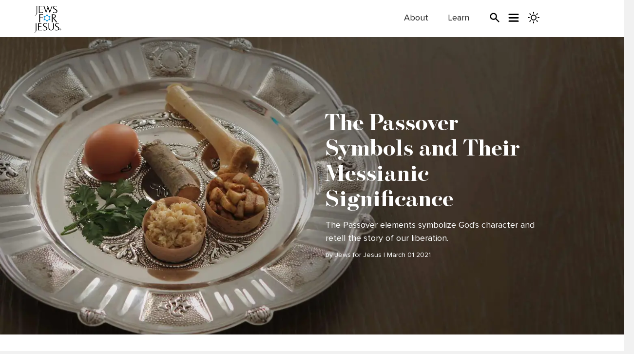

--- FILE ---
content_type: text/html; charset=utf-8
request_url: https://jewsforjesus.org/blog/the-passover-symbols-and-their-messianic-significance
body_size: 41629
content:
<!DOCTYPE html><html lang="en"><head><meta charSet="utf-8"/><meta name="viewport" content="width=device-width, initial-scale=1"/><link rel="preload" href="/_next/static/media/EscrowBannerBold-s.p.252d087e.woff2" as="font" crossorigin="" type="font/woff2"/><link rel="preload" href="/_next/static/media/EscrowBannerRoman-s.p.43a55d84.woff2" as="font" crossorigin="" type="font/woff2"/><link rel="preload" href="/_next/static/media/ProximaNovaBold-s.p.4432fcbc.woff2" as="font" crossorigin="" type="font/woff2"/><link rel="preload" href="/_next/static/media/ProximaNovaLight-s.p.e98098dc.woff2" as="font" crossorigin="" type="font/woff2"/><link rel="preload" href="/_next/static/media/ProximaNovaRegular-s.p.20ac3611.woff2" as="font" crossorigin="" type="font/woff2"/><link rel="preload" href="/_next/static/media/ProximaNovaSemibold-s.p.a86cf605.woff2" as="font" crossorigin="" type="font/woff2"/><link rel="preload" as="image" imageSrcSet="/_next/image?url=https%3A%2F%2Flive.jewsforjesus.org%2Fwp-content%2Fuploads%2Fpassover_plate-hero.jpg&amp;w=32&amp;q=75 32w, /_next/image?url=https%3A%2F%2Flive.jewsforjesus.org%2Fwp-content%2Fuploads%2Fpassover_plate-hero.jpg&amp;w=64&amp;q=75 64w, /_next/image?url=https%3A%2F%2Flive.jewsforjesus.org%2Fwp-content%2Fuploads%2Fpassover_plate-hero.jpg&amp;w=96&amp;q=75 96w, /_next/image?url=https%3A%2F%2Flive.jewsforjesus.org%2Fwp-content%2Fuploads%2Fpassover_plate-hero.jpg&amp;w=128&amp;q=75 128w, /_next/image?url=https%3A%2F%2Flive.jewsforjesus.org%2Fwp-content%2Fuploads%2Fpassover_plate-hero.jpg&amp;w=256&amp;q=75 256w, /_next/image?url=https%3A%2F%2Flive.jewsforjesus.org%2Fwp-content%2Fuploads%2Fpassover_plate-hero.jpg&amp;w=384&amp;q=75 384w, /_next/image?url=https%3A%2F%2Flive.jewsforjesus.org%2Fwp-content%2Fuploads%2Fpassover_plate-hero.jpg&amp;w=512&amp;q=75 512w, /_next/image?url=https%3A%2F%2Flive.jewsforjesus.org%2Fwp-content%2Fuploads%2Fpassover_plate-hero.jpg&amp;w=640&amp;q=75 640w, /_next/image?url=https%3A%2F%2Flive.jewsforjesus.org%2Fwp-content%2Fuploads%2Fpassover_plate-hero.jpg&amp;w=640&amp;q=75 640w, /_next/image?url=https%3A%2F%2Flive.jewsforjesus.org%2Fwp-content%2Fuploads%2Fpassover_plate-hero.jpg&amp;w=750&amp;q=75 750w, /_next/image?url=https%3A%2F%2Flive.jewsforjesus.org%2Fwp-content%2Fuploads%2Fpassover_plate-hero.jpg&amp;w=768&amp;q=75 768w, /_next/image?url=https%3A%2F%2Flive.jewsforjesus.org%2Fwp-content%2Fuploads%2Fpassover_plate-hero.jpg&amp;w=828&amp;q=75 828w, /_next/image?url=https%3A%2F%2Flive.jewsforjesus.org%2Fwp-content%2Fuploads%2Fpassover_plate-hero.jpg&amp;w=896&amp;q=75 896w, /_next/image?url=https%3A%2F%2Flive.jewsforjesus.org%2Fwp-content%2Fuploads%2Fpassover_plate-hero.jpg&amp;w=1024&amp;q=75 1024w, /_next/image?url=https%3A%2F%2Flive.jewsforjesus.org%2Fwp-content%2Fuploads%2Fpassover_plate-hero.jpg&amp;w=1080&amp;q=75 1080w, /_next/image?url=https%3A%2F%2Flive.jewsforjesus.org%2Fwp-content%2Fuploads%2Fpassover_plate-hero.jpg&amp;w=1152&amp;q=75 1152w, /_next/image?url=https%3A%2F%2Flive.jewsforjesus.org%2Fwp-content%2Fuploads%2Fpassover_plate-hero.jpg&amp;w=1200&amp;q=75 1200w, /_next/image?url=https%3A%2F%2Flive.jewsforjesus.org%2Fwp-content%2Fuploads%2Fpassover_plate-hero.jpg&amp;w=1280&amp;q=75 1280w, /_next/image?url=https%3A%2F%2Flive.jewsforjesus.org%2Fwp-content%2Fuploads%2Fpassover_plate-hero.jpg&amp;w=1408&amp;q=75 1408w, /_next/image?url=https%3A%2F%2Flive.jewsforjesus.org%2Fwp-content%2Fuploads%2Fpassover_plate-hero.jpg&amp;w=1536&amp;q=75 1536w, /_next/image?url=https%3A%2F%2Flive.jewsforjesus.org%2Fwp-content%2Fuploads%2Fpassover_plate-hero.jpg&amp;w=1664&amp;q=75 1664w, /_next/image?url=https%3A%2F%2Flive.jewsforjesus.org%2Fwp-content%2Fuploads%2Fpassover_plate-hero.jpg&amp;w=1792&amp;q=75 1792w, /_next/image?url=https%3A%2F%2Flive.jewsforjesus.org%2Fwp-content%2Fuploads%2Fpassover_plate-hero.jpg&amp;w=1920&amp;q=75 1920w, /_next/image?url=https%3A%2F%2Flive.jewsforjesus.org%2Fwp-content%2Fuploads%2Fpassover_plate-hero.jpg&amp;w=1920&amp;q=75 1920w, /_next/image?url=https%3A%2F%2Flive.jewsforjesus.org%2Fwp-content%2Fuploads%2Fpassover_plate-hero.jpg&amp;w=2048&amp;q=75 2048w, /_next/image?url=https%3A%2F%2Flive.jewsforjesus.org%2Fwp-content%2Fuploads%2Fpassover_plate-hero.jpg&amp;w=2048&amp;q=75 2048w, /_next/image?url=https%3A%2F%2Flive.jewsforjesus.org%2Fwp-content%2Fuploads%2Fpassover_plate-hero.jpg&amp;w=2176&amp;q=75 2176w, /_next/image?url=https%3A%2F%2Flive.jewsforjesus.org%2Fwp-content%2Fuploads%2Fpassover_plate-hero.jpg&amp;w=2304&amp;q=75 2304w, /_next/image?url=https%3A%2F%2Flive.jewsforjesus.org%2Fwp-content%2Fuploads%2Fpassover_plate-hero.jpg&amp;w=2432&amp;q=75 2432w, /_next/image?url=https%3A%2F%2Flive.jewsforjesus.org%2Fwp-content%2Fuploads%2Fpassover_plate-hero.jpg&amp;w=2560&amp;q=75 2560w, /_next/image?url=https%3A%2F%2Flive.jewsforjesus.org%2Fwp-content%2Fuploads%2Fpassover_plate-hero.jpg&amp;w=2560&amp;q=75 2560w" imageSizes="(max-width: 375px) 375px, (max-width: 390px) 390px, (max-width: 414px) 414px, (max-width: 768px) 768px, (max-width: 1024px) 1024px, (max-width: 1200px) 1200px, (max-width: 1536px) 1536px, (max-width: 1980px) 1980px, (max-width: 2048px) 2048px, 2560px"/><link rel="preload" as="image" imageSrcSet="/_next/image?url=https%3A%2F%2Flive.jewsforjesus.org%2Fwp-content%2Fuploads%2Fpassover-plate-featured.jpg&amp;w=32&amp;q=75 32w, /_next/image?url=https%3A%2F%2Flive.jewsforjesus.org%2Fwp-content%2Fuploads%2Fpassover-plate-featured.jpg&amp;w=64&amp;q=75 64w, /_next/image?url=https%3A%2F%2Flive.jewsforjesus.org%2Fwp-content%2Fuploads%2Fpassover-plate-featured.jpg&amp;w=96&amp;q=75 96w, /_next/image?url=https%3A%2F%2Flive.jewsforjesus.org%2Fwp-content%2Fuploads%2Fpassover-plate-featured.jpg&amp;w=128&amp;q=75 128w, /_next/image?url=https%3A%2F%2Flive.jewsforjesus.org%2Fwp-content%2Fuploads%2Fpassover-plate-featured.jpg&amp;w=256&amp;q=75 256w, /_next/image?url=https%3A%2F%2Flive.jewsforjesus.org%2Fwp-content%2Fuploads%2Fpassover-plate-featured.jpg&amp;w=384&amp;q=75 384w, /_next/image?url=https%3A%2F%2Flive.jewsforjesus.org%2Fwp-content%2Fuploads%2Fpassover-plate-featured.jpg&amp;w=512&amp;q=75 512w, /_next/image?url=https%3A%2F%2Flive.jewsforjesus.org%2Fwp-content%2Fuploads%2Fpassover-plate-featured.jpg&amp;w=640&amp;q=75 640w, /_next/image?url=https%3A%2F%2Flive.jewsforjesus.org%2Fwp-content%2Fuploads%2Fpassover-plate-featured.jpg&amp;w=640&amp;q=75 640w, /_next/image?url=https%3A%2F%2Flive.jewsforjesus.org%2Fwp-content%2Fuploads%2Fpassover-plate-featured.jpg&amp;w=750&amp;q=75 750w, /_next/image?url=https%3A%2F%2Flive.jewsforjesus.org%2Fwp-content%2Fuploads%2Fpassover-plate-featured.jpg&amp;w=768&amp;q=75 768w, /_next/image?url=https%3A%2F%2Flive.jewsforjesus.org%2Fwp-content%2Fuploads%2Fpassover-plate-featured.jpg&amp;w=828&amp;q=75 828w, /_next/image?url=https%3A%2F%2Flive.jewsforjesus.org%2Fwp-content%2Fuploads%2Fpassover-plate-featured.jpg&amp;w=896&amp;q=75 896w, /_next/image?url=https%3A%2F%2Flive.jewsforjesus.org%2Fwp-content%2Fuploads%2Fpassover-plate-featured.jpg&amp;w=1024&amp;q=75 1024w, /_next/image?url=https%3A%2F%2Flive.jewsforjesus.org%2Fwp-content%2Fuploads%2Fpassover-plate-featured.jpg&amp;w=1080&amp;q=75 1080w, /_next/image?url=https%3A%2F%2Flive.jewsforjesus.org%2Fwp-content%2Fuploads%2Fpassover-plate-featured.jpg&amp;w=1152&amp;q=75 1152w, /_next/image?url=https%3A%2F%2Flive.jewsforjesus.org%2Fwp-content%2Fuploads%2Fpassover-plate-featured.jpg&amp;w=1200&amp;q=75 1200w, /_next/image?url=https%3A%2F%2Flive.jewsforjesus.org%2Fwp-content%2Fuploads%2Fpassover-plate-featured.jpg&amp;w=1280&amp;q=75 1280w, /_next/image?url=https%3A%2F%2Flive.jewsforjesus.org%2Fwp-content%2Fuploads%2Fpassover-plate-featured.jpg&amp;w=1408&amp;q=75 1408w, /_next/image?url=https%3A%2F%2Flive.jewsforjesus.org%2Fwp-content%2Fuploads%2Fpassover-plate-featured.jpg&amp;w=1536&amp;q=75 1536w, /_next/image?url=https%3A%2F%2Flive.jewsforjesus.org%2Fwp-content%2Fuploads%2Fpassover-plate-featured.jpg&amp;w=1664&amp;q=75 1664w, /_next/image?url=https%3A%2F%2Flive.jewsforjesus.org%2Fwp-content%2Fuploads%2Fpassover-plate-featured.jpg&amp;w=1792&amp;q=75 1792w, /_next/image?url=https%3A%2F%2Flive.jewsforjesus.org%2Fwp-content%2Fuploads%2Fpassover-plate-featured.jpg&amp;w=1920&amp;q=75 1920w, /_next/image?url=https%3A%2F%2Flive.jewsforjesus.org%2Fwp-content%2Fuploads%2Fpassover-plate-featured.jpg&amp;w=1920&amp;q=75 1920w, /_next/image?url=https%3A%2F%2Flive.jewsforjesus.org%2Fwp-content%2Fuploads%2Fpassover-plate-featured.jpg&amp;w=2048&amp;q=75 2048w, /_next/image?url=https%3A%2F%2Flive.jewsforjesus.org%2Fwp-content%2Fuploads%2Fpassover-plate-featured.jpg&amp;w=2048&amp;q=75 2048w, /_next/image?url=https%3A%2F%2Flive.jewsforjesus.org%2Fwp-content%2Fuploads%2Fpassover-plate-featured.jpg&amp;w=2176&amp;q=75 2176w, /_next/image?url=https%3A%2F%2Flive.jewsforjesus.org%2Fwp-content%2Fuploads%2Fpassover-plate-featured.jpg&amp;w=2304&amp;q=75 2304w, /_next/image?url=https%3A%2F%2Flive.jewsforjesus.org%2Fwp-content%2Fuploads%2Fpassover-plate-featured.jpg&amp;w=2432&amp;q=75 2432w, /_next/image?url=https%3A%2F%2Flive.jewsforjesus.org%2Fwp-content%2Fuploads%2Fpassover-plate-featured.jpg&amp;w=2560&amp;q=75 2560w, /_next/image?url=https%3A%2F%2Flive.jewsforjesus.org%2Fwp-content%2Fuploads%2Fpassover-plate-featured.jpg&amp;w=2560&amp;q=75 2560w" imageSizes="(max-width: 375px) 375px, (max-width: 390px) 390px, (max-width: 414px) 414px, (max-width: 768px) 768px, (max-width: 1024px) 1024px, (max-width: 1200px) 1200px, (max-width: 1536px) 1536px, (max-width: 1980px) 1980px, (max-width: 2048px) 2048px, 2560px"/><link rel="stylesheet" href="/_next/static/chunks/39a6936ce59d560f.css" data-precedence="next"/><link rel="stylesheet" href="/_next/static/chunks/9a154974ec09ace7.css" data-precedence="next"/><link rel="stylesheet" href="/_next/static/chunks/44754bd4fe0c7429.css" data-precedence="next"/><link rel="stylesheet" href="/_next/static/chunks/202f9e369943ee81.css" data-precedence="next"/><link rel="stylesheet" href="/_next/static/chunks/b5cfd244612407bb.css" data-precedence="next"/><link rel="stylesheet" href="/_next/static/chunks/291d93bfcc6775f7.css" data-precedence="next"/><link rel="stylesheet" href="/_next/static/chunks/3e990c6f647dd288.css" data-precedence="next"/><link rel="preload" as="script" fetchPriority="low" href="/_next/static/chunks/a6004cd96ea5e5bd.js"/><script src="/_next/static/chunks/e4a25188a3172f8c.js" async=""></script><script src="/_next/static/chunks/2eeacf9555eceb4c.js" async=""></script><script src="/_next/static/chunks/eb10e2c694fc9d62.js" async=""></script><script src="/_next/static/chunks/c4a5a9b002875465.js" async=""></script><script src="/_next/static/chunks/a83010a40c88e84c.js" async=""></script><script src="/_next/static/chunks/turbopack-983fe8fca8851fdc.js" async=""></script><script src="/_next/static/chunks/208d109d56c94dec.js" async=""></script><script src="/_next/static/chunks/18763f99e0ed0e75.js" async=""></script><script src="/_next/static/chunks/d477a75ee0f82ead.js" async=""></script><script src="/_next/static/chunks/a8e53c0a9ccfd7b1.js" async=""></script><script src="/_next/static/chunks/b12d8c9c449baa08.js" async=""></script><script src="/_next/static/chunks/8320529753bb2de3.js" async=""></script><script src="/_next/static/chunks/892f5afccf04c98d.js" async=""></script><script src="/_next/static/chunks/7f45020ac357c345.js" async=""></script><script src="/_next/static/chunks/a816e74475664500.js" async=""></script><script src="/_next/static/chunks/0d4e74cde8b2cd09.js" async=""></script><script src="/_next/static/chunks/220945d3138c1153.js" async=""></script><script src="/_next/static/chunks/740853d4fbaccb99.js" async=""></script><script src="/_next/static/chunks/bece162fdea9dccf.js" async=""></script><script src="/_next/static/chunks/c46d52959fb232ac.js" async=""></script><script src="/_next/static/chunks/d32687432ebad283.js" async=""></script><script src="/_next/static/chunks/89c3522f17fc1060.js" async=""></script><script src="/_next/static/chunks/504c48a00de6d91e.js" async=""></script><script src="/_next/static/chunks/218282b0d89b7c1d.js" async=""></script><script src="/_next/static/chunks/26e9aaede11b3568.js" async=""></script><script src="/_next/static/chunks/4eb3c602a3b8d8b3.js" async=""></script><link rel="preload" href="https://cdn.cookielaw.org/consent/e591bcd0-ab3a-466a-a939-a281e3a63869/OtAutoBlock.js" as="script"/><link rel="preload" href="https://cdn.cookielaw.org/scripttemplates/otSDKStub.js" as="script"/><link rel="preload" href="/_next/static/chunks/3523c6522622838a.js" as="script" fetchPriority="low"/><link rel="preload" href="/_next/static/chunks/960de6cf70cb96d5.js" as="script" fetchPriority="low"/><link rel="preload" href="https://www.google.com/recaptcha/api.js?render=6Lc0UcghAAAAADO8sYsK42uQq84PGRb2OjUdAjEt" as="script"/><meta name="next-size-adjust" content=""/><title>The Passover Symbols and Their Messianic Significance - Jews for Jesus</title><meta name="description" content="The Passover elements symbolize God&#x27;s character and have formed Jewish identity for generations by retelling the story of our liberation from Egypt."/><link rel="author" href="https://jewsforjesus.org/blog/the-passover-symbols-and-their-messianic-significance"/><meta name="author" content="Jews for Jesus"/><meta name="keywords" content="messianic jewish practices,messianic passover,passover"/><meta name="referrer" content="origin-when-cross-origin"/><meta name="publisher" content="Jews for Jesus"/><meta name="robots" content="index, follow"/><link rel="canonical" href="https://jewsforjesus.org/blog/the-passover-symbols-and-their-messianic-significance"/><meta property="og:title" content="The Passover Symbols and Their Messianic Significance - Jews for Jesus"/><meta property="og:description" content="The Passover elements symbolize God&#x27;s character and have formed Jewish identity for generations by retelling the story of our liberation from Egypt."/><meta property="og:site_name" content="Jews for Jesus"/><meta property="og:image" content="https://live.jewsforjesus.org/wp-content/uploads/passover-plate-featured.jpg"/><meta property="og:image:alt" content="passover_plate"/><meta name="twitter:card" content="summary"/><meta name="twitter:site" content="JewsforJesus.org"/><meta name="twitter:title" content="The Passover Symbols and Their Messianic Significance - Jews for Jesus"/><meta name="twitter:description" content="The Passover elements symbolize God&#x27;s character and have formed Jewish identity for generations by retelling the story of our liberation from Egypt."/><meta name="twitter:image" content="https://live.jewsforjesus.org/wp-content/uploads/passover-plate-featured.jpg"/><meta name="twitter:image:alt" content="passover_plate"/><style>:root { --color-primary: #1295d8; --color-secondary: #11375d; --color-neutral: #ffcc43; --color-Alert: #d21f21; --color-charcoal: #333333; --color-black: #000000; --color-gray: #cccccc; --color-darkModeBg: #121212; --color-white: #ffffff; --color-caption: #6c757d; --color-darkGray: #eeeeee; --color-annotationText: #888888; --color-softGray: #999999; --color-lightBlue2: #14a4ec; --color-darkCharcoal: #222222; --color-linkBlue: #007ab8; --h1-font: normal 600 48px font-escrow, Times New Roman, serif; --h2-font: normal 600 40px font-escrow, Times New Roman, serif; --h3-font: normal 600 28px font-escrow, Times New Roman, serif; --h4-font: normal 600 22px proxima-nova, Arial, sans-serif; --h5-font: normal 600 20px font-escrow, Times New Roman, serif; --h6-font: normal 500 16px font-escrow, Times New Roman, serif; --p-font: normal 400 18px proxima-nova, Arial, sans-serif; --shadow-md: 0 0.4rem 1rem rgb(0 0 0 / 50%); --shadow-lg: 0px 0px 10px 0px rgb(0 0 0 / 30%) ; --shadow-strong: 2px 3px 5px rgba(0, 0, 0, .25); --shadow-workplace: 1px 2px 7px rgb(0 0 0 / 30%); --shadow-header: 1px 1px 8px rgb(0 0 0 / 50%); --shadow-goTop: 0 0 10px rgb(0 0 0 / 16%); --shadow-staff: 0 0 10px rgb(0 0 0 / 9%); } .btn-blue {padding:.5rem 1.25rem;border-radius: 100px;color: #ffffff !important;background-color: #1295d8!important;}.btn-blue:hover {background-color: #43b4ee !important; text-decoration-line: none !important; transition: all .2 ease};;,.btn-darkblue {padding:.5rem 1.25rem;border-radius: 100px;color: #ffffff !important;background-color: #11375d!important;}.btn-darkblue:hover {background-color: #1295d8 !important; text-decoration-line: none !important; transition: all .2 ease};;,.btn-yellow {padding:.5rem 1.25rem;border-radius: 100px;color: #000000 !important;background-color: #ffcc43!important;}.btn-yellow:hover {background-color: #ffba00 !important; text-decoration-line: none !important; transition: all .2 ease};;,.btn-white {padding:.5rem 1.25rem;border-radius: 100px;color: #000000 !important;background-color: #ffffff!important;}.btn-white:hover {background-color: #ffcc43 !important; text-decoration-line: none !important; transition: all .2 ease};;,.btn-black {padding:.5rem 1.25rem;border-radius: 100px;color: #ffffff !important;background-color: #000000!important;}.btn-black:hover {background-color: #555555 !important; text-decoration-line: none !important; transition: all .2 ease};;,.btn-gray {padding:.5rem 1.25rem;border-radius: 100px;color: #000000 !important;background-color: #cccccc!important;}null</style><script src="/_next/static/chunks/a6dad97d9634a72d.js" noModule=""></script><script>(window[Symbol.for("ApolloSSRDataTransport")] ??= []).push({"rehydrate":{"_R_16lamcf5fivadb_":{"data":{"menus":{"__typename":"RootQueryToMenuConnection","edges":[{"__typename":"RootQueryToMenuConnectionEdge","node":{"__typename":"Menu","name":"Highlights","menuItems":{"__typename":"MenuToMenuItemConnection","edges":[{"__typename":"MenuToMenuItemConnectionEdge","node":{"__typename":"MenuItem","key":"cG9zdDo2MzA=","url":"#","title":"Highlights","parentId":null}},{"__typename":"MenuToMenuItemConnectionEdge","node":{"__typename":"MenuItem","key":"cG9zdDoxMzg5MjY=","url":"/learning","title":"Explore Beliefs ›","parentId":"cG9zdDo2MzA="}},{"__typename":"MenuToMenuItemConnectionEdge","node":{"__typename":"MenuItem","key":"cG9zdDoxMzg5Mjc=","url":"/about","title":"Learn About Us ›","parentId":"cG9zdDo2MzA="}},{"__typename":"MenuToMenuItemConnectionEdge","node":{"__typename":"MenuItem","key":"cG9zdDoxMzg5Mjg=","url":"/find-locations","title":"Find Locations ›","parentId":"cG9zdDo2MzA="}}]}}}]}},"networkStatus":7},"_R_5alamcf5fivadb_":{"data":{"menus":{"__typename":"RootQueryToMenuConnection","edges":[{"__typename":"RootQueryToMenuConnectionEdge","node":{"__typename":"Menu","name":"New Menu 2025","menuItems":{"__typename":"MenuToMenuItemConnection","edges":[{"__typename":"MenuToMenuItemConnectionEdge","node":{"__typename":"MenuItem","key":"cG9zdDoxMzg4OTA=","url":"#","title":"Programs","parentId":null}},{"__typename":"MenuToMenuItemConnectionEdge","node":{"__typename":"MenuItem","key":"cG9zdDoxMzg5MDM=","url":"https://www.jewishgentilecouples.com/","title":"Interfaith Couples","parentId":"cG9zdDoxMzg4OTA="}},{"__typename":"MenuToMenuItemConnectionEdge","node":{"__typename":"MenuItem","key":"cG9zdDoxMzg5MDQ=","url":"/youth-family","title":"Youth \u0026 Family","parentId":"cG9zdDoxMzg4OTA="}},{"__typename":"MenuToMenuItemConnectionEdge","node":{"__typename":"MenuItem","key":"cG9zdDoxMzg5MDU=","url":"/student-fellowship-program","title":"Young Adult","parentId":"cG9zdDoxMzg4OTA="}},{"__typename":"MenuToMenuItemConnectionEdge","node":{"__typename":"MenuItem","key":"cG9zdDoxMzg5MDY=","url":"/get-involved#discipleshipPrograms","title":"Discipleship","parentId":"cG9zdDoxMzg4OTA="}},{"__typename":"MenuToMenuItemConnectionEdge","node":{"__typename":"MenuItem","key":"cG9zdDoxMzg5MDc=","url":"#","title":"Organization","parentId":null}},{"__typename":"MenuToMenuItemConnectionEdge","node":{"__typename":"MenuItem","key":"cG9zdDoxMzg5MDg=","url":"/about","title":"About","parentId":"cG9zdDoxMzg5MDc="}},{"__typename":"MenuToMenuItemConnectionEdge","node":{"__typename":"MenuItem","key":"cG9zdDoxMzg5MTA=","url":"/get-involved","title":"Get Involved","parentId":"cG9zdDoxMzg5MDc="}},{"__typename":"MenuToMenuItemConnectionEdge","node":{"__typename":"MenuItem","key":"cG9zdDoxMzg5MTE=","url":"/contact","title":"Contact","parentId":"cG9zdDoxMzg5MDc="}},{"__typename":"MenuToMenuItemConnectionEdge","node":{"__typename":"MenuItem","key":"cG9zdDoxMzg5MDk=","url":"https://store.jewsforjesus.org","title":"Store","parentId":"cG9zdDoxMzg5MDc="}},{"__typename":"MenuToMenuItemConnectionEdge","node":{"__typename":"MenuItem","key":"cG9zdDoxMzg5MTI=","url":"#","title":"Channels","parentId":null}},{"__typename":"MenuToMenuItemConnectionEdge","node":{"__typename":"MenuItem","key":"cG9zdDoxMzg5MTM=","url":"https://www.inheritmag.com","title":"Inherit Magazine","parentId":"cG9zdDoxMzg5MTI="}},{"__typename":"MenuToMenuItemConnectionEdge","node":{"__typename":"MenuItem","key":"cG9zdDoxMzg5MTQ=","url":"https://www.youtube.com/@SOBEIT32AD","title":"So Be It!","parentId":"cG9zdDoxMzg5MTI="}}]}}}]}},"networkStatus":7}},"events":[{"type":"started","options":{"variables":{"location":"HIGHLIGHTS"},"fetchPolicy":"cache-first","query":"query GET_MENU_BY_LOCATION($location:MenuLocationEnum){menus(where:{location:$location}){edges{node{name menuItems(first:100){edges{node{key:id url title:label parentId}}}}}}}","notifyOnNetworkStatusChange":false,"nextFetchPolicy":undefined},"id":"7"},{"type":"started","options":{"variables":{"location":"NEWMENU"},"fetchPolicy":"cache-first","query":"query GET_MENU_BY_LOCATION($location:MenuLocationEnum){menus(where:{location:$location}){edges{node{name menuItems(first:100){edges{node{key:id url title:label parentId}}}}}}}","notifyOnNetworkStatusChange":false,"nextFetchPolicy":undefined},"id":"8"},{"type":"data","id":"7","result":{"data":{"menus":{"__typename":"RootQueryToMenuConnection","edges":[{"__typename":"RootQueryToMenuConnectionEdge","node":{"__typename":"Menu","name":"Highlights","menuItems":{"__typename":"MenuToMenuItemConnection","edges":[{"__typename":"MenuToMenuItemConnectionEdge","node":{"__typename":"MenuItem","key":"cG9zdDo2MzA=","url":"#","title":"Highlights","parentId":null}},{"__typename":"MenuToMenuItemConnectionEdge","node":{"__typename":"MenuItem","key":"cG9zdDoxMzg5MjY=","url":"/learning","title":"Explore Beliefs ›","parentId":"cG9zdDo2MzA="}},{"__typename":"MenuToMenuItemConnectionEdge","node":{"__typename":"MenuItem","key":"cG9zdDoxMzg5Mjc=","url":"/about","title":"Learn About Us ›","parentId":"cG9zdDo2MzA="}},{"__typename":"MenuToMenuItemConnectionEdge","node":{"__typename":"MenuItem","key":"cG9zdDoxMzg5Mjg=","url":"/find-locations","title":"Find Locations ›","parentId":"cG9zdDo2MzA="}}]}}}]}},"extensions":{"debug":[{"type":"DEBUG_LOGS_INACTIVE","message":"GraphQL Debug logging is not active. To see debug logs, GRAPHQL_DEBUG must be enabled."}],"graphqlSmartCache":{"graphqlObjectCache":[]}}}},{"type":"complete","id":"7"},{"type":"data","id":"8","result":{"data":{"menus":{"__typename":"RootQueryToMenuConnection","edges":[{"__typename":"RootQueryToMenuConnectionEdge","node":{"__typename":"Menu","name":"New Menu 2025","menuItems":{"__typename":"MenuToMenuItemConnection","edges":[{"__typename":"MenuToMenuItemConnectionEdge","node":{"__typename":"MenuItem","key":"cG9zdDoxMzg4OTA=","url":"#","title":"Programs","parentId":null}},{"__typename":"MenuToMenuItemConnectionEdge","node":{"__typename":"MenuItem","key":"cG9zdDoxMzg5MDM=","url":"https://www.jewishgentilecouples.com/","title":"Interfaith Couples","parentId":"cG9zdDoxMzg4OTA="}},{"__typename":"MenuToMenuItemConnectionEdge","node":{"__typename":"MenuItem","key":"cG9zdDoxMzg5MDQ=","url":"/youth-family","title":"Youth \u0026 Family","parentId":"cG9zdDoxMzg4OTA="}},{"__typename":"MenuToMenuItemConnectionEdge","node":{"__typename":"MenuItem","key":"cG9zdDoxMzg5MDU=","url":"/student-fellowship-program","title":"Young Adult","parentId":"cG9zdDoxMzg4OTA="}},{"__typename":"MenuToMenuItemConnectionEdge","node":{"__typename":"MenuItem","key":"cG9zdDoxMzg5MDY=","url":"/get-involved#discipleshipPrograms","title":"Discipleship","parentId":"cG9zdDoxMzg4OTA="}},{"__typename":"MenuToMenuItemConnectionEdge","node":{"__typename":"MenuItem","key":"cG9zdDoxMzg5MDc=","url":"#","title":"Organization","parentId":null}},{"__typename":"MenuToMenuItemConnectionEdge","node":{"__typename":"MenuItem","key":"cG9zdDoxMzg5MDg=","url":"/about","title":"About","parentId":"cG9zdDoxMzg5MDc="}},{"__typename":"MenuToMenuItemConnectionEdge","node":{"__typename":"MenuItem","key":"cG9zdDoxMzg5MTA=","url":"/get-involved","title":"Get Involved","parentId":"cG9zdDoxMzg5MDc="}},{"__typename":"MenuToMenuItemConnectionEdge","node":{"__typename":"MenuItem","key":"cG9zdDoxMzg5MTE=","url":"/contact","title":"Contact","parentId":"cG9zdDoxMzg5MDc="}},{"__typename":"MenuToMenuItemConnectionEdge","node":{"__typename":"MenuItem","key":"cG9zdDoxMzg5MDk=","url":"https://store.jewsforjesus.org","title":"Store","parentId":"cG9zdDoxMzg5MDc="}},{"__typename":"MenuToMenuItemConnectionEdge","node":{"__typename":"MenuItem","key":"cG9zdDoxMzg5MTI=","url":"#","title":"Channels","parentId":null}},{"__typename":"MenuToMenuItemConnectionEdge","node":{"__typename":"MenuItem","key":"cG9zdDoxMzg5MTM=","url":"https://www.inheritmag.com","title":"Inherit Magazine","parentId":"cG9zdDoxMzg5MTI="}},{"__typename":"MenuToMenuItemConnectionEdge","node":{"__typename":"MenuItem","key":"cG9zdDoxMzg5MTQ=","url":"https://www.youtube.com/@SOBEIT32AD","title":"So Be It!","parentId":"cG9zdDoxMzg5MTI="}}]}}}]}},"extensions":{"debug":[{"type":"DEBUG_LOGS_INACTIVE","message":"GraphQL Debug logging is not active. To see debug logs, GRAPHQL_DEBUG must be enabled."}],"graphqlSmartCache":{"graphqlObjectCache":[]}}}},{"type":"complete","id":"8"}]})</script></head><body class="proxima_10c5c6a5-module__RRs07q__variable escrow_63af6651-module__Rg4TVG__variable"><div hidden=""><!--$--><!--/$--></div><div style="cursor:default" role="button" tabindex="0" class="bg-white dark:bg-darkModeBg dark:text-white" aria-pressed="false"><style>
:root {
  --bprogress-color: #ccc;
  --bprogress-height: 7px;
  --bprogress-spinner-size: 18px;
  --bprogress-spinner-animation-duration: 400ms;
  --bprogress-spinner-border-size: 2px;
  --bprogress-box-shadow: 0 0 10px #ccc, 0 0 5px #ccc;
  --bprogress-z-index: 99999;
  --bprogress-spinner-top: 15px;
  --bprogress-spinner-bottom: auto;
  --bprogress-spinner-right: 15px;
  --bprogress-spinner-left: auto;
}

.bprogress {
  width: 0;
  height: 0;
  pointer-events: none;
  z-index: var(--bprogress-z-index);
}

.bprogress .bar {
  background: var(--bprogress-color);
  position: fixed;
  z-index: var(--bprogress-z-index);
  top: 0;
  left: 0;
  width: 100%;
  height: var(--bprogress-height);
}

/* Fancy blur effect */
.bprogress .peg {
  display: block;
  position: absolute;
  right: 0;
  width: 100px;
  height: 100%;
  box-shadow: var(--bprogress-box-shadow);
  opacity: 1.0;
  transform: rotate(3deg) translate(0px, -4px);
}

/* Remove these to get rid of the spinner */
.bprogress .spinner {
  display: block;
  position: fixed;
  z-index: var(--bprogress-z-index);
  top: var(--bprogress-spinner-top);
  bottom: var(--bprogress-spinner-bottom);
  right: var(--bprogress-spinner-right);
  left: var(--bprogress-spinner-left);
}

.bprogress .spinner-icon {
  width: var(--bprogress-spinner-size);
  height: var(--bprogress-spinner-size);
  box-sizing: border-box;
  border: solid var(--bprogress-spinner-border-size) transparent;
  border-top-color: var(--bprogress-color);
  border-left-color: var(--bprogress-color);
  border-radius: 50%;
  -webkit-animation: bprogress-spinner var(--bprogress-spinner-animation-duration) linear infinite;
  animation: bprogress-spinner var(--bprogress-spinner-animation-duration) linear infinite;
}

.bprogress-custom-parent {
  overflow: hidden;
  position: relative;
}

.bprogress-custom-parent .bprogress .spinner,
.bprogress-custom-parent .bprogress .bar {
  position: absolute;
}

.bprogress .indeterminate {
  position: fixed;
  top: 0;
  left: 0;
  width: 100%;
  height: var(--bprogress-height);
  overflow: hidden;
}

.bprogress .indeterminate .inc,
.bprogress .indeterminate .dec {
  position: absolute;
  top: 0;
  height: 100%;
  background-color: var(--bprogress-color);
}

.bprogress .indeterminate .inc {
  animation: bprogress-indeterminate-increase 2s infinite;
}

.bprogress .indeterminate .dec {
  animation: bprogress-indeterminate-decrease 2s 0.5s infinite;
}

@-webkit-keyframes bprogress-spinner {
  0%   { -webkit-transform: rotate(0deg); transform: rotate(0deg); }
  100% { -webkit-transform: rotate(360deg); transform: rotate(360deg); }
}

@keyframes bprogress-spinner {
  0%   { transform: rotate(0deg); }
  100% { transform: rotate(360deg); }
}

@keyframes bprogress-indeterminate-increase {
  from { left: -5%; width: 5%; }
  to { left: 130%; width: 100%; }
}

@keyframes bprogress-indeterminate-decrease {
  from { left: -80%; width: 80%; }
  to { left: 110%; width: 10%; }
}
</style><!--$--><!--/$--><div class="post-container"><header id="header-container" class="jsx-6ebda44b2b62044c z-50 w-full px-3 pb-2 pt-1 lg:px-0 bg-white duration-200 dark:bg-darkModeBg sticky top-0"><div class="container-div z-10 mx-auto max-w-[720px] lg:max-w-[960px] 2xl:max-w-[1140px] flex"><div class="header flex w-full mx-auto"><div class="jsx-6ebda44b2b62044c header-logo-container h-16 md:w-1/6 w-1/4"><div class="jsx-6ebda44b2b62044c h-[50px] w-[50px]"><div class="logo h-14 w-14 py-2"><a title="Home - Jews for Jesus" hrefLang="en" href="/"><svg xmlns="http://www.w3.org/2000/svg" viewBox="0 0 305.62 304.91"><path class="dark:fill-white" d="M92.37,208.36H79.16a8.29,8.29,0,0,0,1.69-5.53v-78a7.19,7.19,0,0,0-1.69-4.53H123.3v8.29a16.08,16.08,0,0,0-7.31-2.14H99.33c-4,.08-6.93.13-9,.13v30.06H123.3v8.17a16.66,16.66,0,0,0-7.13-2H99.51c-4,.09-7,.12-8.88.12q0,4.66-.13,14c-.08,6.2-.13,10.82-.13,13.83-.08,7.22-.08,10.31,0,9.3Q90.61,206.74,92.37,208.36Z" transform="translate(-24 -26.44)"></path><path class="dark:fill-white" d="M233.44,208.36H220.23a8.29,8.29,0,0,0,1.7-5.53v-78a7.2,7.2,0,0,0-1.7-4.53h13.7q16.2,0,22.61,2.76,10.68,4.55,10.67,18.36a18.39,18.39,0,0,1-7.28,15.26,23.67,23.67,0,0,1-16.81,5.09,25.77,25.77,0,0,1,5.17,4.79l28.29,35a33.58,33.58,0,0,0,6.92,6.79H270l-38.25-49c0,3.35,0,8.39-.12,15.09s-.13,11.74-.13,15.09q0,11.58,0,10.07C231.61,204.42,232.27,207.36,233.44,208.36Zm6.39-82.12q-2.79,0-8.38.51V157.2a68.82,68.82,0,0,0,7.24.39q19.41,0,19.42-15.93Q258.11,126.24,239.83,126.24Z" transform="translate(-24 -26.44)"></path><path class="dark:fill-white" d="M48.58,26.82H60.46q-1.73,1.47-1.72,6V97.43q0,14.37-2.37,19.35c-1.89,3.92-14.36,15.88-22,20.48l-1.36-2c4.45-3,14.83-12.9,15.75-14.25,1.22-2,1.84-5.36,1.84-10.18V30.89A5.4,5.4,0,0,0,48.58,26.82Z" transform="translate(-24 -26.44)"></path><path class="dark:fill-white" d="M39.61,220.89H51.49q-1.73,1.47-1.72,6v64.63q0,14.37-2.37,19.35c-1.89,3.93-14.36,15.88-22,20.48l-1.36-2c4.45-3,14.82-12.89,15.74-14.25q1.84-2.94,1.85-10.18V225A5.41,5.41,0,0,0,39.61,220.89Z" transform="translate(-24 -26.44)"></path><path class="dark:fill-white" d="M75.08,26.82H114.9v7.45a14.84,14.84,0,0,0-6.54-1.93h-15c-3.61.08-6.28.11-8,.11v27H114.9v7.36A14,14,0,0,0,108.36,65h-15q-5.41.12-8,.12V99.5h26.29a28,28,0,0,0,11.4-2.13l-2.49,8.6H75.08a6.9,6.9,0,0,0,1.72-5V30.89A6,6,0,0,0,75.08,26.82Z" transform="translate(-24 -26.44)"></path><path class="dark:fill-white" d="M140.19,26.82a5.46,5.46,0,0,0-1,3.39q0,2.49,9.05,26.56,5.53,14.82,11.08,29.63l16.4-43.87c-1-2.78-2-5.54-2.94-8.25a23.33,23.33,0,0,0-4.52-7.46h12.89a5.56,5.56,0,0,0-.9,2.94q0,1.69,9.39,27.24,5.53,14.7,11,29.4l19-51.67a16.41,16.41,0,0,0,1.24-5,8.61,8.61,0,0,0-.68-2.94h10.75a17.57,17.57,0,0,0-4.07,6.57l-27.35,73.92L178.87,51.45l-20.81,55.86-27.15-73.8a16.49,16.49,0,0,0-4.41-6.69Z" transform="translate(-24 -26.44)"></path><path class="dark:fill-white" d="M277.09,36.19A23.66,23.66,0,0,0,262,31a21.16,21.16,0,0,0-11.86,3.17,11.57,11.57,0,0,0-5.53,10.28q0,6.21,10.39,12.43,9.49,5.66,19.1,11.42,10.38,7.58,10.39,17.07,0,11.65-9.95,17.08-7.82,4.29-20.48,4.3a72.1,72.1,0,0,1-17.75-2.15v-8.8q7.68,5.43,18.43,5.43,8.37,0,13.69-3.38,6.22-4.07,6.22-11.94,0-7-10.07-13.18-9.28-5.4-18.66-10.81Q235.81,54.7,235.8,45.36q0-10.14,8.59-15.09,6.8-3.84,17.88-3.83a74.54,74.54,0,0,1,14.82,1.66Z" transform="translate(-24 -26.44)"></path><path class="dark:fill-white" d="M66.49,221.05h39.82v7.46a14.75,14.75,0,0,0-6.54-1.93h-15c-3.61.08-6.27.11-8,.11v27h29.54v7.35a14,14,0,0,0-6.54-1.81h-15c-3.61.08-6.27.11-8,.11v34.37h26.29a28.21,28.21,0,0,0,11.4-2.13l-2.49,8.6H66.49a7,7,0,0,0,1.71-5V225.12A6.07,6.07,0,0,0,66.49,221.05Z" transform="translate(-24 -26.44)"></path><path class="dark:fill-white" d="M165.1,230.43A23.64,23.64,0,0,0,150,225.22a21.28,21.28,0,0,0-11.87,3.17,11.59,11.59,0,0,0-5.53,10.29q0,6.23,10.39,12.43,9.49,5.67,19.1,11.43,10.4,7.57,10.4,17.07,0,11.65-10,17.07Q154.7,301,142,301a72.1,72.1,0,0,1-17.75-2.15V290q7.7,5.43,18.43,5.42,8.37,0,13.69-3.37,6.23-4.06,6.22-11.95,0-7-10.06-13.18-9.28-5.4-18.67-10.81-10.06-7.2-10.07-16.55,0-10.14,8.6-15.1,6.78-3.83,17.87-3.83a74.54,74.54,0,0,1,14.82,1.66Z" transform="translate(-24 -26.44)"></path><path class="dark:fill-white" d="M234.54,221.05H246.3q-1.7,1.57-1.7,6v41q0,32.9-30.19,32.9-13.11,0-21-7-8.25-7.23-8.81-20.35c-.09-1.73-.13-5.23-.13-10.52q0-4.62.11-13.79t.11-13.68c0-6.17,0-8.74.12-7.68-.16-3.39-.79-5.69-1.92-6.9h11.87c-1.17,1-1.75,2.61-1.75,4.87q0,4.89-.12,14.86t-.11,15q0,18.7,2.26,25.51,4.53,13.26,19.47,13.26a23,23,0,0,0,12-3.17,18.06,18.06,0,0,0,8.39-9.75q1.35-4,1.35-13,0-4.87.12-14.62t.11-14.63q0-11.1.11-9.63C236.35,225.14,235.67,222.26,234.54,221.05Z" transform="translate(-24 -26.44)"></path><path class="dark:fill-white" d="M298.48,230.43a23.64,23.64,0,0,0-15.13-5.21,21.22,21.22,0,0,0-11.86,3.17A11.58,11.58,0,0,0,266,238.68q0,6.23,10.39,12.43,9.5,5.67,19.1,11.43,10.4,7.57,10.4,17.07,0,11.65-10,17.07-7.81,4.31-20.47,4.3a72.18,72.18,0,0,1-17.76-2.15V290q7.69,5.43,18.44,5.42,8.37,0,13.69-3.37Q296,288,296,280.14q0-7-10.07-13.18-9.29-5.4-18.66-10.81Q257.19,249,257.2,239.6q0-10.14,8.59-15.1,6.79-3.83,17.88-3.83a74.52,74.52,0,0,1,14.81,1.66Z" transform="translate(-24 -26.44)"></path><path class="fill-lightBlue dark:fill-lightBlue" d="M168.58,117.33l-39.21,67.73h78.16Zm-39.09,23,78.13,0L168.56,207.8l-39.07-67.48" transform="translate(-24 -26.44)"></path><path class="dark:fill-white" d="M329.62,290.51a8.91,8.91,0,1,1-2.6-6.27A8.55,8.55,0,0,1,329.62,290.51Zm-.72,0a7.89,7.89,0,0,0-2.4-5.77,8.1,8.1,0,0,0-11.51,0,8.19,8.19,0,0,0,5.77,14,7.78,7.78,0,0,0,5.74-2.41A7.92,7.92,0,0,0,328.9,290.52ZM326,294.67l-1.15,1-1.36-1.45c-.84-.91-1.85-2-3-3.32v-.25a5.09,5.09,0,0,0,.82-.31,3,3,0,0,0,.76-.5,2.36,2.36,0,0,0,.46-.54,1.73,1.73,0,0,0,.18-.88,1.23,1.23,0,0,0-.28-.81,2,2,0,0,0-.76-.53,3.37,3.37,0,0,0-.79-.18,8.37,8.37,0,0,0-.89-.05h-.72c0,.71,0,1.43,0,2.17v1.47c0,.76,0,1.74,0,2.93s0,1.83,0,1.93h-1.59c0-.11,0-.69,0-1.75s0-2.08,0-3.06c0-.29,0-.8,0-1.55s0-1.89,0-3.44l1,0c.64,0,1.11,0,1.41,0a11.25,11.25,0,0,1,1.27.08,4.79,4.79,0,0,1,1.2.31,3.09,3.09,0,0,1,1.25.95,2.38,2.38,0,0,1,.46,1.46,2.62,2.62,0,0,1-.42,1.43,4.25,4.25,0,0,1-1.33,1.25v.1c.75.86,1.5,1.65,2.24,2.37Z" transform="translate(-24 -26.44)"></path></svg></a></div></div></div><div class="menu-search-container flex w-5/6 flex-row justify-end md:w-3/4 print:hidden"><div class="header-links-container my-auto mr-3 md:max-lg:mr-1 trans-hide"><div class="flex rotating-links"><a class="mx-2 font-medium text-[#222] md:mx-5 hover:underline text-lg dark:text-white rotating-link hidden sm:block" href="/about">About</a><a class="mx-2 font-medium text-[#222] md:mx-5 hover:underline text-lg dark:text-white rotating-link" href="/learning">Learn</a></div></div><div id="toggler" class="order-1 flex items-center justify-center p-2 trans-hide"><button class="dark-mode-toggler" aria-label="Light Mode" title="Light Mode"><svg xmlns="http://www.w3.org/2000/svg" width="24" height="24" fill="none" stroke="currentColor" stroke-width="2" stroke-linecap="round" stroke-linejoin="round" class="feather feather-sun"><circle cx="12" cy="12" r="5"></circle><path d="M12 1v2M12 21v2M4.22 4.22l1.42 1.42M18.36 18.36l1.42 1.42M1 12h2M21 12h2M4.22 19.78l1.42-1.42M18.36 5.64l1.42-1.42"></path></svg></button></div><div class="menu-search flex items-center justify-center p-2 trans-hide"><div class="search-icon-container relative"><a data-disable-progress="true" tabindex="0" title="Search" style="color:black" role="presentation" class="search-icon cursor-pointer" href="/search"><svg xmlns="http://www.w3.org/2000/svg" class="h-5 w-5 block h-6 w-6 dark:text-white" viewBox="0 0 20 20" fill="currentColor"><path fill-rule="evenodd" d="M8 4a4 4 0 100 8 4 4 0 000-8zM2 8a6 6 0 1110.89 3.476l4.817 4.817a1 1 0 01-1.414 1.414l-4.816-4.816A6 6 0 012 8z" clip-rule="evenodd"></path></svg></a></div></div><div class="megamenu-container flex w-10 items-center justify-end p-2 trans-hide"><div><div><button title="Menu" id="navToggle" class="relative z-50 flex w-6 items-center" style="height:17px"><svg width="23" height="23" viewBox="0 0 23 23" class="stroke-current mt-1 menu-toggle text-black dark:text-white"><path stroke-width="3" stroke-linecap="round" d="M 2 2.5 L 20 2.5"></path><path stroke-width="3" stroke-linecap="round" d="M 2 9.423 L 20 9.423" opacity="1"></path><path stroke-width="3" stroke-linecap="round" d="M 2 16.346 L 20 16.346"></path></svg></button><div class="pointer-events-none fixed left-0 top-0 z-[12] mx-auto h-screen w-full flex-col items-center justify-start bg-transparent/90 dark:bg-darkModeBg backdrop-blur-sm" style="opacity:0;display:none"><div class="menuItemsContainer container pointer-events-auto relative flex flex-col justify-center overflow-scroll no-scrollbars md:h-screen"><div class="flex justify-center md:absolute md:left-12 md:top-0 md:z-0 md:ml-10 md:h-[50px] md:w-[50px] 2xl:left-0"><div class="logo" style="opacity:0"><a role="presentation" title="Home - Jews for Jesus" hrefLang="en" href="/"><svg class="mt-2.5 mb-3 w-14 dark:fill-white fill-lightBlue" version="1.1" id="Layer_1" xmlns="http://www.w3.org/2000/svg" x="0px" y="0px" viewBox="0 0 35.3 41.4"><g transform="translate(0.000000,100.000000) scale(0.010000,-0.010000)"><path d="M1748.1,9875.2c-7.7-13-138.2-237.6-290.2-498.6l-276.3-474.8l-563.4-1.3c-456.3-0.9-563-2.2-561.2-6.8 c1.3-3.2,126.9-220.5,279.9-482.4C489.4,8149,614.5,7933.5,615,7932.1c0.5-1.8-125.5-220-280.4-486 C179.8,7180.2,52.9,6960.1,52,6957c-1.3-5,101.2-5.9,567-5.9l568.4-0.4l287.5-494.6c157.9-272.2,288.4-495,290.2-495 c1.3,0.5,132.3,223.2,290.2,495l287.6,495l564.3,0.9l563.8,1.4l-280.8,485.6L2910,7924.5l39.1,68 c22.1,37.3,149.4,256.5,283.1,486.4l243.9,418.5l-565.7,2.2l-565.6,2.2l-287.1,497.2c-158.4,273.6-289.3,497.7-292,498.6 C1763.4,9898.6,1755.3,9888.3,1748.1,9875.2z M2622.9,8409.1l279.9-483.8l-11.7-20.7c-6.3-11.2-133.2-229.1-281.7-484.7l-270-463.9 l-574.2-0.5h-574.7l-282.1,485.1c-155.2,266.4-282.6,486.9-282.6,489.1c0,3.6,525.6,911.2,553,955.3l6.8,9.9l578.7-0.9l578.7-1.3 L2622.9,8409.1z"></path></g></svg></a></div></div><div class="menu-holder overflow-scroll no-scrollbars md:max-2xl:mx-auto"><div class="bg-white max-w-[350px] px-16 md:px-12 max-md:py-8 mx-auto max-md:rounded-lg md:rounded-t-lg max-md:mb-4"><span class="force-visible"><ul class="subMenu left-0 top-40 flex h-full w-full flex-col items-start justify-center" style="opacity:0"><li class="text-sm uppercase text-softGray mr-auto md:mb-6" style="opacity:0;transform:translateY(50px) translateZ(0)">Highlights</li><li class="text-xl text-center" style="opacity:0;transform:translateY(50px) translateZ(0)"><a target="_self" class="megamenu-item-link hover:text-lightBlue block my-3 md:my-4 font-bold text-black transition-colors max-md:ml-5 h4 font-proxima" role="presentation" href="/learning">Explore Beliefs ›</a></li><li class="text-xl text-center" style="opacity:0;transform:translateY(50px) translateZ(0)"><a target="_self" class="megamenu-item-link hover:text-lightBlue block my-3 md:my-4 font-bold text-black transition-colors max-md:ml-5 h4 font-proxima" role="presentation" href="/about">Learn About Us ›</a></li><li class="text-xl text-center" style="opacity:0;transform:translateY(50px) translateZ(0)"><a target="_self" class="megamenu-item-link hover:text-lightBlue block my-3 md:my-4 font-bold text-black transition-colors max-md:ml-5 h4 font-proxima" role="presentation" href="/find-locations">Find Locations ›</a></li></ul></span></div><div class="overflow-scroll no-scrollbars"><div class="xl:items-left force-visible megamenu-nav-container flex flex-col justify-center pb-[6rem] w-[360px] mx-auto xl:w-[275px] xl:px-9 xl:py-10" style="opacity:0;when:afterChildren"><div class="w-1/2 mx-auto"><span class="force-visible"><ul class="subMenu left-0 top-40 flex h-full w-full flex-col items-start justify-center" style="opacity:0"><li class="text-sm uppercase text-softGray mr-auto mt-6" style="opacity:0;transform:translateY(50px) translateZ(0)">Programs</li><li class="text-xl hover:underline" style="opacity:0;transform:translateY(50px) translateZ(0)"><a target="_blank" class="megamenu-item-link block ml-5 font-normal text-white transition-colors my-3" role="presentation" href="https://www.jewishgentilecouples.com/">Interfaith Couples</a></li><li class="text-xl hover:underline" style="opacity:0;transform:translateY(50px) translateZ(0)"><a target="_self" class="megamenu-item-link block ml-5 font-normal text-white transition-colors my-3" role="presentation" href="/youth-family">Youth &amp; Family</a></li><li class="text-xl hover:underline" style="opacity:0;transform:translateY(50px) translateZ(0)"><a target="_self" class="megamenu-item-link block ml-5 font-normal text-white transition-colors my-3" role="presentation" href="/student-fellowship-program">Young Adult</a></li><li class="text-xl hover:underline" style="opacity:0;transform:translateY(50px) translateZ(0)"><a target="_self" class="megamenu-item-link block ml-5 font-normal text-white transition-colors my-3" role="presentation" href="/get-involved#discipleshipPrograms">Discipleship</a></li><li class="text-sm uppercase text-softGray mr-auto mt-6" style="opacity:0;transform:translateY(50px) translateZ(0)">Organization</li><li class="text-xl hover:underline" style="opacity:0;transform:translateY(50px) translateZ(0)"><a target="_self" class="megamenu-item-link block ml-5 font-normal text-white transition-colors my-3" role="presentation" href="/about">About</a></li><li class="text-xl hover:underline" style="opacity:0;transform:translateY(50px) translateZ(0)"><a target="_self" class="megamenu-item-link block ml-5 font-normal text-white transition-colors my-3" role="presentation" href="/get-involved">Get Involved</a></li><li class="text-xl hover:underline" style="opacity:0;transform:translateY(50px) translateZ(0)"><a target="_self" class="megamenu-item-link block ml-5 font-normal text-white transition-colors my-3" role="presentation" href="/contact">Contact</a></li><li class="text-xl hover:underline" style="opacity:0;transform:translateY(50px) translateZ(0)"><a target="_blank" class="megamenu-item-link block ml-5 font-normal text-white transition-colors my-3" role="presentation" href="https://store.jewsforjesus.org">Store</a></li><li class="text-sm uppercase text-softGray mr-auto mt-6" style="opacity:0;transform:translateY(50px) translateZ(0)">Channels</li><li class="text-xl hover:underline" style="opacity:0;transform:translateY(50px) translateZ(0)"><a target="_blank" class="megamenu-item-link block ml-5 font-normal text-white transition-colors my-3" role="presentation" href="https://www.inheritmag.com">Inherit Magazine</a></li><li class="text-xl hover:underline" style="opacity:0;transform:translateY(50px) translateZ(0)"><a target="_blank" class="megamenu-item-link block ml-5 font-normal text-white transition-colors my-3" role="presentation" href="https://www.youtube.com/@SOBEIT32AD">So Be It!</a></li></ul></span></div></div></div></div></div></div></div></div></div></div></div></div></header><section class="header-image-container headerBaseSettings relative px-4 lg:px-0 dark:bg-darkModeBg md:mb-12"><div class="hero-header mx-auto flex h-full flex-col md:flex-row items-center w-full hidden justify-start md:flex"><div class="flex flex-col md:text-left md:items-start items-center text-center md:ml-[48vw] lg:ml-[52vw] md:ml-[10%] md:max-w-[450px] justify-center md:mr-[5%]"><div class="page-header-container relative z-10 px-4 md:px-0 mt-[60vw] md:mt-0"><h1 class="mb-4">The Passover Symbols and Their Messianic Significance</h1><p class="leading-normal px-0.5">The Passover elements symbolize God&#x27;s character and retell the story of our liberation.</p><p class="mb-2 mt-3 px-0.5 text-sm">by Jews for Jesus | March 01 2021</p></div><div class=""><div class="hidden md:block h-full w-full" style="position:absolute;top:0;left:0;width:100%;height:100%"><div class="image-container relative aspect-video h-full w-full overflow-hidden"><img alt="Header Image" width="2000" height="2000" decoding="async" data-nimg="1" class="real-image absolute left-0 top-0 h-full w-full object-cover" style="color:transparent;object-position:center center" sizes="(max-width: 375px) 375px, (max-width: 390px) 390px, (max-width: 414px) 414px, (max-width: 768px) 768px, (max-width: 1024px) 1024px, (max-width: 1200px) 1200px, (max-width: 1536px) 1536px, (max-width: 1980px) 1980px, (max-width: 2048px) 2048px, 2560px" srcSet="/_next/image?url=https%3A%2F%2Flive.jewsforjesus.org%2Fwp-content%2Fuploads%2Fpassover_plate-hero.jpg&amp;w=32&amp;q=75 32w, /_next/image?url=https%3A%2F%2Flive.jewsforjesus.org%2Fwp-content%2Fuploads%2Fpassover_plate-hero.jpg&amp;w=64&amp;q=75 64w, /_next/image?url=https%3A%2F%2Flive.jewsforjesus.org%2Fwp-content%2Fuploads%2Fpassover_plate-hero.jpg&amp;w=96&amp;q=75 96w, /_next/image?url=https%3A%2F%2Flive.jewsforjesus.org%2Fwp-content%2Fuploads%2Fpassover_plate-hero.jpg&amp;w=128&amp;q=75 128w, /_next/image?url=https%3A%2F%2Flive.jewsforjesus.org%2Fwp-content%2Fuploads%2Fpassover_plate-hero.jpg&amp;w=256&amp;q=75 256w, /_next/image?url=https%3A%2F%2Flive.jewsforjesus.org%2Fwp-content%2Fuploads%2Fpassover_plate-hero.jpg&amp;w=384&amp;q=75 384w, /_next/image?url=https%3A%2F%2Flive.jewsforjesus.org%2Fwp-content%2Fuploads%2Fpassover_plate-hero.jpg&amp;w=512&amp;q=75 512w, /_next/image?url=https%3A%2F%2Flive.jewsforjesus.org%2Fwp-content%2Fuploads%2Fpassover_plate-hero.jpg&amp;w=640&amp;q=75 640w, /_next/image?url=https%3A%2F%2Flive.jewsforjesus.org%2Fwp-content%2Fuploads%2Fpassover_plate-hero.jpg&amp;w=640&amp;q=75 640w, /_next/image?url=https%3A%2F%2Flive.jewsforjesus.org%2Fwp-content%2Fuploads%2Fpassover_plate-hero.jpg&amp;w=750&amp;q=75 750w, /_next/image?url=https%3A%2F%2Flive.jewsforjesus.org%2Fwp-content%2Fuploads%2Fpassover_plate-hero.jpg&amp;w=768&amp;q=75 768w, /_next/image?url=https%3A%2F%2Flive.jewsforjesus.org%2Fwp-content%2Fuploads%2Fpassover_plate-hero.jpg&amp;w=828&amp;q=75 828w, /_next/image?url=https%3A%2F%2Flive.jewsforjesus.org%2Fwp-content%2Fuploads%2Fpassover_plate-hero.jpg&amp;w=896&amp;q=75 896w, /_next/image?url=https%3A%2F%2Flive.jewsforjesus.org%2Fwp-content%2Fuploads%2Fpassover_plate-hero.jpg&amp;w=1024&amp;q=75 1024w, /_next/image?url=https%3A%2F%2Flive.jewsforjesus.org%2Fwp-content%2Fuploads%2Fpassover_plate-hero.jpg&amp;w=1080&amp;q=75 1080w, /_next/image?url=https%3A%2F%2Flive.jewsforjesus.org%2Fwp-content%2Fuploads%2Fpassover_plate-hero.jpg&amp;w=1152&amp;q=75 1152w, /_next/image?url=https%3A%2F%2Flive.jewsforjesus.org%2Fwp-content%2Fuploads%2Fpassover_plate-hero.jpg&amp;w=1200&amp;q=75 1200w, /_next/image?url=https%3A%2F%2Flive.jewsforjesus.org%2Fwp-content%2Fuploads%2Fpassover_plate-hero.jpg&amp;w=1280&amp;q=75 1280w, /_next/image?url=https%3A%2F%2Flive.jewsforjesus.org%2Fwp-content%2Fuploads%2Fpassover_plate-hero.jpg&amp;w=1408&amp;q=75 1408w, /_next/image?url=https%3A%2F%2Flive.jewsforjesus.org%2Fwp-content%2Fuploads%2Fpassover_plate-hero.jpg&amp;w=1536&amp;q=75 1536w, /_next/image?url=https%3A%2F%2Flive.jewsforjesus.org%2Fwp-content%2Fuploads%2Fpassover_plate-hero.jpg&amp;w=1664&amp;q=75 1664w, /_next/image?url=https%3A%2F%2Flive.jewsforjesus.org%2Fwp-content%2Fuploads%2Fpassover_plate-hero.jpg&amp;w=1792&amp;q=75 1792w, /_next/image?url=https%3A%2F%2Flive.jewsforjesus.org%2Fwp-content%2Fuploads%2Fpassover_plate-hero.jpg&amp;w=1920&amp;q=75 1920w, /_next/image?url=https%3A%2F%2Flive.jewsforjesus.org%2Fwp-content%2Fuploads%2Fpassover_plate-hero.jpg&amp;w=1920&amp;q=75 1920w, /_next/image?url=https%3A%2F%2Flive.jewsforjesus.org%2Fwp-content%2Fuploads%2Fpassover_plate-hero.jpg&amp;w=2048&amp;q=75 2048w, /_next/image?url=https%3A%2F%2Flive.jewsforjesus.org%2Fwp-content%2Fuploads%2Fpassover_plate-hero.jpg&amp;w=2048&amp;q=75 2048w, /_next/image?url=https%3A%2F%2Flive.jewsforjesus.org%2Fwp-content%2Fuploads%2Fpassover_plate-hero.jpg&amp;w=2176&amp;q=75 2176w, /_next/image?url=https%3A%2F%2Flive.jewsforjesus.org%2Fwp-content%2Fuploads%2Fpassover_plate-hero.jpg&amp;w=2304&amp;q=75 2304w, /_next/image?url=https%3A%2F%2Flive.jewsforjesus.org%2Fwp-content%2Fuploads%2Fpassover_plate-hero.jpg&amp;w=2432&amp;q=75 2432w, /_next/image?url=https%3A%2F%2Flive.jewsforjesus.org%2Fwp-content%2Fuploads%2Fpassover_plate-hero.jpg&amp;w=2560&amp;q=75 2560w, /_next/image?url=https%3A%2F%2Flive.jewsforjesus.org%2Fwp-content%2Fuploads%2Fpassover_plate-hero.jpg&amp;w=2560&amp;q=75 2560w" src="/_next/image?url=https%3A%2F%2Flive.jewsforjesus.org%2Fwp-content%2Fuploads%2Fpassover_plate-hero.jpg&amp;w=2560&amp;q=75"/></div></div><div class="mobile block md:hidden bottom-0 h-full w-full absolute left-0"><div class="image-container relative aspect-video h-full w-full overflow-hidden"><img alt="passover_plate" width="2000" height="2000" decoding="async" data-nimg="1" class="real-image absolute left-0 top-0 h-full w-full object-cover" style="color:transparent;object-position:undefined undefined" sizes="(max-width: 375px) 375px, (max-width: 390px) 390px, (max-width: 414px) 414px, (max-width: 768px) 768px, (max-width: 1024px) 1024px, (max-width: 1200px) 1200px, (max-width: 1536px) 1536px, (max-width: 1980px) 1980px, (max-width: 2048px) 2048px, 2560px" srcSet="/_next/image?url=https%3A%2F%2Flive.jewsforjesus.org%2Fwp-content%2Fuploads%2Fpassover-plate-featured.jpg&amp;w=32&amp;q=75 32w, /_next/image?url=https%3A%2F%2Flive.jewsforjesus.org%2Fwp-content%2Fuploads%2Fpassover-plate-featured.jpg&amp;w=64&amp;q=75 64w, /_next/image?url=https%3A%2F%2Flive.jewsforjesus.org%2Fwp-content%2Fuploads%2Fpassover-plate-featured.jpg&amp;w=96&amp;q=75 96w, /_next/image?url=https%3A%2F%2Flive.jewsforjesus.org%2Fwp-content%2Fuploads%2Fpassover-plate-featured.jpg&amp;w=128&amp;q=75 128w, /_next/image?url=https%3A%2F%2Flive.jewsforjesus.org%2Fwp-content%2Fuploads%2Fpassover-plate-featured.jpg&amp;w=256&amp;q=75 256w, /_next/image?url=https%3A%2F%2Flive.jewsforjesus.org%2Fwp-content%2Fuploads%2Fpassover-plate-featured.jpg&amp;w=384&amp;q=75 384w, /_next/image?url=https%3A%2F%2Flive.jewsforjesus.org%2Fwp-content%2Fuploads%2Fpassover-plate-featured.jpg&amp;w=512&amp;q=75 512w, /_next/image?url=https%3A%2F%2Flive.jewsforjesus.org%2Fwp-content%2Fuploads%2Fpassover-plate-featured.jpg&amp;w=640&amp;q=75 640w, /_next/image?url=https%3A%2F%2Flive.jewsforjesus.org%2Fwp-content%2Fuploads%2Fpassover-plate-featured.jpg&amp;w=640&amp;q=75 640w, /_next/image?url=https%3A%2F%2Flive.jewsforjesus.org%2Fwp-content%2Fuploads%2Fpassover-plate-featured.jpg&amp;w=750&amp;q=75 750w, /_next/image?url=https%3A%2F%2Flive.jewsforjesus.org%2Fwp-content%2Fuploads%2Fpassover-plate-featured.jpg&amp;w=768&amp;q=75 768w, /_next/image?url=https%3A%2F%2Flive.jewsforjesus.org%2Fwp-content%2Fuploads%2Fpassover-plate-featured.jpg&amp;w=828&amp;q=75 828w, /_next/image?url=https%3A%2F%2Flive.jewsforjesus.org%2Fwp-content%2Fuploads%2Fpassover-plate-featured.jpg&amp;w=896&amp;q=75 896w, /_next/image?url=https%3A%2F%2Flive.jewsforjesus.org%2Fwp-content%2Fuploads%2Fpassover-plate-featured.jpg&amp;w=1024&amp;q=75 1024w, /_next/image?url=https%3A%2F%2Flive.jewsforjesus.org%2Fwp-content%2Fuploads%2Fpassover-plate-featured.jpg&amp;w=1080&amp;q=75 1080w, /_next/image?url=https%3A%2F%2Flive.jewsforjesus.org%2Fwp-content%2Fuploads%2Fpassover-plate-featured.jpg&amp;w=1152&amp;q=75 1152w, /_next/image?url=https%3A%2F%2Flive.jewsforjesus.org%2Fwp-content%2Fuploads%2Fpassover-plate-featured.jpg&amp;w=1200&amp;q=75 1200w, /_next/image?url=https%3A%2F%2Flive.jewsforjesus.org%2Fwp-content%2Fuploads%2Fpassover-plate-featured.jpg&amp;w=1280&amp;q=75 1280w, /_next/image?url=https%3A%2F%2Flive.jewsforjesus.org%2Fwp-content%2Fuploads%2Fpassover-plate-featured.jpg&amp;w=1408&amp;q=75 1408w, /_next/image?url=https%3A%2F%2Flive.jewsforjesus.org%2Fwp-content%2Fuploads%2Fpassover-plate-featured.jpg&amp;w=1536&amp;q=75 1536w, /_next/image?url=https%3A%2F%2Flive.jewsforjesus.org%2Fwp-content%2Fuploads%2Fpassover-plate-featured.jpg&amp;w=1664&amp;q=75 1664w, /_next/image?url=https%3A%2F%2Flive.jewsforjesus.org%2Fwp-content%2Fuploads%2Fpassover-plate-featured.jpg&amp;w=1792&amp;q=75 1792w, /_next/image?url=https%3A%2F%2Flive.jewsforjesus.org%2Fwp-content%2Fuploads%2Fpassover-plate-featured.jpg&amp;w=1920&amp;q=75 1920w, /_next/image?url=https%3A%2F%2Flive.jewsforjesus.org%2Fwp-content%2Fuploads%2Fpassover-plate-featured.jpg&amp;w=1920&amp;q=75 1920w, /_next/image?url=https%3A%2F%2Flive.jewsforjesus.org%2Fwp-content%2Fuploads%2Fpassover-plate-featured.jpg&amp;w=2048&amp;q=75 2048w, /_next/image?url=https%3A%2F%2Flive.jewsforjesus.org%2Fwp-content%2Fuploads%2Fpassover-plate-featured.jpg&amp;w=2048&amp;q=75 2048w, /_next/image?url=https%3A%2F%2Flive.jewsforjesus.org%2Fwp-content%2Fuploads%2Fpassover-plate-featured.jpg&amp;w=2176&amp;q=75 2176w, /_next/image?url=https%3A%2F%2Flive.jewsforjesus.org%2Fwp-content%2Fuploads%2Fpassover-plate-featured.jpg&amp;w=2304&amp;q=75 2304w, /_next/image?url=https%3A%2F%2Flive.jewsforjesus.org%2Fwp-content%2Fuploads%2Fpassover-plate-featured.jpg&amp;w=2432&amp;q=75 2432w, /_next/image?url=https%3A%2F%2Flive.jewsforjesus.org%2Fwp-content%2Fuploads%2Fpassover-plate-featured.jpg&amp;w=2560&amp;q=75 2560w, /_next/image?url=https%3A%2F%2Flive.jewsforjesus.org%2Fwp-content%2Fuploads%2Fpassover-plate-featured.jpg&amp;w=2560&amp;q=75 2560w" src="/_next/image?url=https%3A%2F%2Flive.jewsforjesus.org%2Fwp-content%2Fuploads%2Fpassover-plate-featured.jpg&amp;w=2560&amp;q=75"/></div></div></div></div></div></section><section class="header-image-container normalPostHeaderSettings relative mb-12"><div class="normal-post-featured-image mx-auto max-w-[800px] text-center block md:hidden"><div class="image-container relative aspect-video h-full w-full overflow-hidden"><img alt="passover_plate" width="2000" height="2000" decoding="async" data-nimg="1" class="real-image absolute left-0 top-0 h-full w-full object-cover mb-0" style="color:transparent;object-position:undefined undefined" sizes="(max-width: 375px) 375px, (max-width: 390px) 390px, (max-width: 414px) 414px, (max-width: 768px) 768px, (max-width: 1024px) 1024px, (max-width: 1200px) 1200px, (max-width: 1536px) 1536px, (max-width: 1980px) 1980px, (max-width: 2048px) 2048px, 2560px" srcSet="/_next/image?url=https%3A%2F%2Flive.jewsforjesus.org%2Fwp-content%2Fuploads%2Fpassover-plate-featured.jpg&amp;w=32&amp;q=75 32w, /_next/image?url=https%3A%2F%2Flive.jewsforjesus.org%2Fwp-content%2Fuploads%2Fpassover-plate-featured.jpg&amp;w=64&amp;q=75 64w, /_next/image?url=https%3A%2F%2Flive.jewsforjesus.org%2Fwp-content%2Fuploads%2Fpassover-plate-featured.jpg&amp;w=96&amp;q=75 96w, /_next/image?url=https%3A%2F%2Flive.jewsforjesus.org%2Fwp-content%2Fuploads%2Fpassover-plate-featured.jpg&amp;w=128&amp;q=75 128w, /_next/image?url=https%3A%2F%2Flive.jewsforjesus.org%2Fwp-content%2Fuploads%2Fpassover-plate-featured.jpg&amp;w=256&amp;q=75 256w, /_next/image?url=https%3A%2F%2Flive.jewsforjesus.org%2Fwp-content%2Fuploads%2Fpassover-plate-featured.jpg&amp;w=384&amp;q=75 384w, /_next/image?url=https%3A%2F%2Flive.jewsforjesus.org%2Fwp-content%2Fuploads%2Fpassover-plate-featured.jpg&amp;w=512&amp;q=75 512w, /_next/image?url=https%3A%2F%2Flive.jewsforjesus.org%2Fwp-content%2Fuploads%2Fpassover-plate-featured.jpg&amp;w=640&amp;q=75 640w, /_next/image?url=https%3A%2F%2Flive.jewsforjesus.org%2Fwp-content%2Fuploads%2Fpassover-plate-featured.jpg&amp;w=640&amp;q=75 640w, /_next/image?url=https%3A%2F%2Flive.jewsforjesus.org%2Fwp-content%2Fuploads%2Fpassover-plate-featured.jpg&amp;w=750&amp;q=75 750w, /_next/image?url=https%3A%2F%2Flive.jewsforjesus.org%2Fwp-content%2Fuploads%2Fpassover-plate-featured.jpg&amp;w=768&amp;q=75 768w, /_next/image?url=https%3A%2F%2Flive.jewsforjesus.org%2Fwp-content%2Fuploads%2Fpassover-plate-featured.jpg&amp;w=828&amp;q=75 828w, /_next/image?url=https%3A%2F%2Flive.jewsforjesus.org%2Fwp-content%2Fuploads%2Fpassover-plate-featured.jpg&amp;w=896&amp;q=75 896w, /_next/image?url=https%3A%2F%2Flive.jewsforjesus.org%2Fwp-content%2Fuploads%2Fpassover-plate-featured.jpg&amp;w=1024&amp;q=75 1024w, /_next/image?url=https%3A%2F%2Flive.jewsforjesus.org%2Fwp-content%2Fuploads%2Fpassover-plate-featured.jpg&amp;w=1080&amp;q=75 1080w, /_next/image?url=https%3A%2F%2Flive.jewsforjesus.org%2Fwp-content%2Fuploads%2Fpassover-plate-featured.jpg&amp;w=1152&amp;q=75 1152w, /_next/image?url=https%3A%2F%2Flive.jewsforjesus.org%2Fwp-content%2Fuploads%2Fpassover-plate-featured.jpg&amp;w=1200&amp;q=75 1200w, /_next/image?url=https%3A%2F%2Flive.jewsforjesus.org%2Fwp-content%2Fuploads%2Fpassover-plate-featured.jpg&amp;w=1280&amp;q=75 1280w, /_next/image?url=https%3A%2F%2Flive.jewsforjesus.org%2Fwp-content%2Fuploads%2Fpassover-plate-featured.jpg&amp;w=1408&amp;q=75 1408w, /_next/image?url=https%3A%2F%2Flive.jewsforjesus.org%2Fwp-content%2Fuploads%2Fpassover-plate-featured.jpg&amp;w=1536&amp;q=75 1536w, /_next/image?url=https%3A%2F%2Flive.jewsforjesus.org%2Fwp-content%2Fuploads%2Fpassover-plate-featured.jpg&amp;w=1664&amp;q=75 1664w, /_next/image?url=https%3A%2F%2Flive.jewsforjesus.org%2Fwp-content%2Fuploads%2Fpassover-plate-featured.jpg&amp;w=1792&amp;q=75 1792w, /_next/image?url=https%3A%2F%2Flive.jewsforjesus.org%2Fwp-content%2Fuploads%2Fpassover-plate-featured.jpg&amp;w=1920&amp;q=75 1920w, /_next/image?url=https%3A%2F%2Flive.jewsforjesus.org%2Fwp-content%2Fuploads%2Fpassover-plate-featured.jpg&amp;w=1920&amp;q=75 1920w, /_next/image?url=https%3A%2F%2Flive.jewsforjesus.org%2Fwp-content%2Fuploads%2Fpassover-plate-featured.jpg&amp;w=2048&amp;q=75 2048w, /_next/image?url=https%3A%2F%2Flive.jewsforjesus.org%2Fwp-content%2Fuploads%2Fpassover-plate-featured.jpg&amp;w=2048&amp;q=75 2048w, /_next/image?url=https%3A%2F%2Flive.jewsforjesus.org%2Fwp-content%2Fuploads%2Fpassover-plate-featured.jpg&amp;w=2176&amp;q=75 2176w, /_next/image?url=https%3A%2F%2Flive.jewsforjesus.org%2Fwp-content%2Fuploads%2Fpassover-plate-featured.jpg&amp;w=2304&amp;q=75 2304w, /_next/image?url=https%3A%2F%2Flive.jewsforjesus.org%2Fwp-content%2Fuploads%2Fpassover-plate-featured.jpg&amp;w=2432&amp;q=75 2432w, /_next/image?url=https%3A%2F%2Flive.jewsforjesus.org%2Fwp-content%2Fuploads%2Fpassover-plate-featured.jpg&amp;w=2560&amp;q=75 2560w, /_next/image?url=https%3A%2F%2Flive.jewsforjesus.org%2Fwp-content%2Fuploads%2Fpassover-plate-featured.jpg&amp;w=2560&amp;q=75 2560w" src="/_next/image?url=https%3A%2F%2Flive.jewsforjesus.org%2Fwp-content%2Fuploads%2Fpassover-plate-featured.jpg&amp;w=2560&amp;q=75"/></div><div class="page-header-container relative z-10 px-5 md:px-0"><h1 class="mb-4">The Passover Symbols and Their Messianic Significance</h1><p class="leading-normal px-0.5">The Passover elements symbolize God&#x27;s character and retell the story of our liberation.</p><p class="mb-2 mt-3 px-0.5 text-sm">by Jews for Jesus | March 01 2021</p></div></div></section><style>
                .headerBaseSettings {
                    color: #ffffff;
                    background-color: var(--color-primary);;
                }
            </style><div class="progress-bar" style="transform:scaleX(0) translateZ(0)"></div><div><div class="container-div z-10 mx-auto md:max-w-[720px] content-container max-w-[850px] px-5 lg:mb-10 lg:px-0"><div class="mx-auto"><h3>Introduction</h3>
<p><a href="/passover">Passover</a> is a beautiful and highly symbolic celebration. More than any other festival, it has been at the heart of the universal Jewish experience, helping to form the core of spiritual identity and pointing inexorably toward the hope of Israel’s salvation.</p>
<h6>The Passover symbols point to a surprising and intriguing indication of God’s supernatural hand.</h6>
<p>The date when Passover falls on the Gregorian calendar changes annually, yet each year, families around the world sit down for <a href="/blog/the-seder">the Seder meal</a> and follow the order set out in the haggadah. A closer look at these traditions shows us a comprehensive and fuller look, revealing the hidden meanings of the highly symbolic Passover meal. The Passover symbols point to a surprising and intriguing indication of God’s supernatural hand in developing Passover observance through the ages.</p>
<p>The story of Passover is a story of redemption; it is a story we are meant to personally contextualize. Looking at the ancient symbols of Passover is an opportunity to experience the story of Yeshua’s death, resurrection, and the promise of his return in  light of the Hebrew Scriptures.</p>
<h3>The Symbols and Their Meanings</h3>
<h4>1. Bondage and Exodus</h4>
<p><strong>Hebrew Scriptures:</strong> <span class="md:relative"><a role="button" tabindex="0" id="verse-0" class="verse-link" data-verse="Exodus 12:24–27">Exodus 12:24–27</a></span>. The nation of Israel is commanded to celebrate the Passover as a yearly ordinance to remember how God has dealt faithfully with them and preserved them.</p>
<p><strong>Rabbinic Tradition:</strong> We are called to personalize the meaning of Passover. It is commonly said, “In every generation let each man look on himself as though he himself came forth out of Egypt.”</p>
<p><strong>Contemporary Judaism:</strong> The plight of Russian Jewry in the Soviet Era was seen as a counterpart to bondage in Egypt. And Reform Judaism has always related Passover to a general hope for freedom for all people. Again, this has to do with the call to personally appropriate the story of bondage and redemption as if we ourselves came out of Egypt.</p>
<p><strong>New Testament:</strong> <span class="md:relative"><a role="button" tabindex="0" id="verse-1" class="verse-link" data-verse="John 8:36">John 8:36</a></span>. Believers in Jesus recognize that God has extended salvation to all nations; through the salvific power of Yeshua’s blood, we are set free from the bondage of sin. Jesus is the Redeemer of humanity.</p>
<div class="py-8"></div>
<h4>2. The Lamb</h4>
<p><strong>Hebrew Scriptures:</strong> <span class="md:relative"><a role="button" tabindex="0" id="verse-2" class="verse-link" data-verse="Exodus 12:5, 8, 46">Exodus 12:5, 8, 46</a></span>. The lamb is one of the three items to be eaten at the Passover meal. In the original Passover in Egypt, the entire lamb was central to the observance. The Israelites took the lamb, sacrificed it, placed the blood of the sacrifice on the doorposts of their homes, and then ate the lamb as their main course. At the first Passover, the angel of death “passed over” the homes marked by the blood of the lamb during the final plague.</p>
<p>The word used today for the lamb “shankbone,” <em>zeroa</em>, is used not only to remind us of the Passover lamb but also as a symbol of God’s “outstretched arm” with which He delivered us from Egypt (<span class="md:relative"><a role="button" tabindex="0" id="verse-3" class="verse-link" data-verse="Exodus 6:6">Exodus 6:6</a></span>). The same word (zeroa) is used to pose a question in Isaiah 53, a <a href="/learn/whos-the-subject-of-isaiah-53">key Messianic prophecy</a>: “Who has believed what he has heard from us? And to whom has the [zeroa] [in English ‘arm’] of the LORD been revealed?” (v. 1). Then Isaiah continues in verse 2, “For he …” (seemingly now speaking of the arm as a person). Isaiah then goes on to describe the servant <a href="/messianic-prophecies/the-messiah-would-be-the-suffering-servant">who would suffer and die</a> for the sin of his people “like a lamb that is led to the slaughter” (v. 7).</p>
<p><strong>Rabbinic Tradition:</strong> This is not traditional because it’s not been eaten at Passover since the destruction of the Temple in AD 70.</p>
<p><strong>Contemporary Judaism:</strong> Among Ashkenazi Jews (those of Eastern European origin), chicken is often substituted for lamb. Sephardic Jews (those of Mediterranean, Spanish, and Middle Eastern origin) often continue to eat lamb, but are not allowed to roast it whole since that only applied when the Passover sacrifices were able to take place.<span data-name="_ednref1" class="inline font-normal font-proxima"><a href="#" class="cursor-pointer hover:border-0"><sup>1</sup></a><span class="fixed md:absolute md:w-[375px] w-full bg-white dark:bg-charcoal dark:text-white shadow-md p-5 pb-10 md:pb-5 text-sm z-10 max-md:bottom-0 max-md:left-0 invisible"><a role="button" tabindex="0" aria-label="Close footnoteTooltip popup"><svg xmlns="http://www.w3.org/2000/svg" width="24" height="24" class="h-5 w-5 block h-6 w-6 dark:text-white text-[#999] ml-auto" viewBox="0 0 20 20" fill="currentColor"><path fill-rule="evenodd" d="M4.293 4.293a1 1 0 011.414 0L10 8.586l4.293-4.293a1 1 0 111.414 1.414L11.414 10l4.293 4.293a1 1 0 01-1.414 1.414L10 11.414l-4.293 4.293a1 1 0 01-1.414-1.414L8.586 10 4.293 5.707a1 1 0 010-1.414z" clip-rule="evenodd"></path></svg></a><span class="text-base footnote-tooltip-html"></span></span></span></p>
<p><strong>New Testament:</strong> Jesus is understood to be <a href="/messianic-prophecies/the-messiah-would-be-the-passover-lamb/">the Passover Lamb</a> who was slaughtered to take away the sins of the world (<span class="md:relative"><a role="button" tabindex="0" id="verse-5" class="verse-link" data-verse="1 Corinthians 5:7">1 Corinthians 5:7</a></span>). John the Baptist affirmed this when he saw Jesus and said of him, “Behold, the Lamb of God, who takes away the sin of the world!” (<span class="md:relative"><a role="button" tabindex="0" id="verse-6" class="verse-link" data-verse="John 1:29">John 1:29</a></span>).</p>
<h4>3. The Beitzah</h4>
<p><strong>Hebrew Scriptures: </strong>The “roasted egg” <em>(beitzah)</em> does not appear in the Hebrew Scriptures as it remembers the destruction of the Temple.</p>
<p><strong>Rabbinic Tradition: </strong>The beitzah represents the renewal of life. Unconsumed, it represents the discontinued <em>korban chagigah </em>(“festival sacrifice”) that was offered at the Temple in Jerusalem. The egg evokes the idea of mourning over the destruction of the Temple and our inability to offer sacrifices at Pesach.</p>
<p><strong>Contemporary Judaism: </strong>The beitzah is consumed at the contemporary Seder as an “appetizer,” and is dipped in salt water to symbolically grieve the destruction of the Temple. It serves as a visual reminder of the chagigah.</p>
<p><strong>New Testament: </strong>The beitzah isn’t specifically mentioned in the New Testament. However, both the egg and shankbone force us to ask: With no Temple, no altar, and no sacrifice, how is it possible to atone for sins? The rabbis say that forgiveness from sin is obtained through repentance, prayer, and good deeds. But the Law of Moses states that atonement must be made through blood, and our good deeds can’t save us. Today’s Seder leaves this dilemma unanswered and unresolved. Believers in Jesus believe Yeshua is that atonement.</p>
<h4>4. The Maror</h4>
<p><strong>Hebrew Scriptures:</strong> The <em>maror</em> (“bitter herbs”) are another one of the three items to be eaten at the Passover meal as commanded in <span class="md:relative"><a role="button" tabindex="0" id="verse-7" class="verse-link" data-verse="Exodus 12:8">Exodus 12:8</a></span>.</p>
<p><strong>Rabbinic Tradition:</strong> The maror represents the bitterness of Egyptian slavery. Each Passover, as we eat the maror, we remember the toil and burden of slavery that our ancestors endured.</p>
<p><strong>Contemporary Judaism:</strong> Maror is still eaten at the contemporary Seder and is given the same significance as in rabbinic tradition. The natural reaction to eating the bitter herbs (usually fresh ground horseradish) is to cry, which is a physical reminder of the sadness of life without redemption.</p>
<p><strong>New Testament:</strong> In <span class="md:relative"><a role="button" tabindex="0" id="verse-8" class="verse-link" data-verse="John 13:26">John 13:26</a></span> at the Last Supper, Jesus says, “‘He it is, to whom I shall give a sop, when I have dipped it.’ And when he had dipped the sop, he gave it to Judas Iscariot, the son of Simon” (King James Version). While this is often translated as the unleavened bread that is dipped, it could also be the bitter herbs, since after the first cup, the Passover ceremony commences with bitter herbs dipped into a vinegar sop (karpas).</p>
<h4>5. The Unleavened Bread</h4>
<p><strong>Hebrew Scriptures:</strong> The “unleavened bread” is the last of the three items commanded for the Passover in <span class="md:relative"><a role="button" tabindex="0" id="verse-9" class="verse-link" data-verse="Exodus 12:8">Exodus 12:8</a></span>, typically called <em>matzah</em>.</p>
<p><strong>Rabbinic Tradition:</strong> The unleavened bread recalls the haste with which the Israelites fled Egypt. The impending Egyptian army did not allow Israel to wait for their bread to rise. We recall the escape from Egypt for the seven days of Passover as it is traditional to abstain from leaven.</p>
<p><strong>Contemporary Judaism:</strong> The matzah is eaten at the contemporary Seder and the seven days following in place of leavened bread, and it holds the same significance as in rabbinic tradition.</p>
<p><strong>New Testament:</strong> Jesus equates the matzah with his body at the Last Supper with his disciples (<span class="md:relative"><a role="button" tabindex="0" id="verse-10" class="verse-link" data-verse="Luke 22:19">Luke 22:19</a></span>). He broke the bread (<em>afikomen</em>: see next section) and distributed it to his disciples saying, “This is my body, which is [broken] for you” (<span class="md:relative"><a role="button" tabindex="0" id="verse-11" class="verse-link" data-verse="1 Corinthians 11:24">1 Corinthians 11:24</a></span>). Today, matzah is often used as a communion element to remember Jesus’ sacrifice. The matzah is meant to remind us that Yeshua’s body was broken. Interestingly, the modern way of producing matzah causes it to be striped and pierced. Some Jewish believers see this as a kind of “visual midrash” that reminds us that the Messiah’s body was “striped” (<span class="md:relative"><a role="button" tabindex="0" id="verse-12" class="verse-link" data-verse="Isaiah 53:5">Isaiah 53:5</a></span>, KJV) and “pierced” (<span class="md:relative"><a role="button" tabindex="0" id="verse-13" class="verse-link" data-verse="Zechariah 12:10">Zechariah 12:10</a></span>; <span class="md:relative"><a role="button" tabindex="0" id="verse-14" class="verse-link" data-verse="Revelation 1:7">Revelation 1:7</a></span>).</p>
<h6>Cleanse out the old leaven that you may be a new lump.</h6>
<p>Further, just as leaven causes bread to rise, sin puffs us up. At Passover, we remove all leaven from our homes, not only in memory of the haste with which we departed Egypt, but also as a symbol of removing sin from our lives. The apostle Paul charges us to: “Cleanse out the old leaven that you may be a new lump, as you really are unleavened. For Christ, our Passover lamb, has been sacrificed” (<span class="md:relative"><a role="button" tabindex="0" id="verse-15" class="verse-link" data-verse="1 Corinthians 5:7">1 Corinthians 5:7</a></span>).</p>
<p><strong>      a. The Afikomen</strong></p>
<p>For more information, <a href="/answers/passover-why-is-this-night-different-since-yeshua-observed-it">read this article</a>.</p>
<p>The second (middle) piece of unleavened bread (<em>the afikomen</em>) is taken from the <em>matzah tosh</em> (special pouch with three compartments for each of the three pieces of matzah) during the Seder. The matzah is removed and broken, and then the broken piece is wrapped in the cloth and becomes the afikomen that is hidden from view.</p>
<p>The afikomen was not part of the original Passover described in the Old Testament.</p>
<p>While the traditional meaning of afikomen is “dessert,” there have been other Jewish opinions. According to the late Jewish scholar David Daube and others, afikomen is actually a Greek word meaning the “coming one,” and is a clear reference to the Messiah.<span data-name="_ednref2" class="inline font-normal font-proxima"><a href="#" class="cursor-pointer hover:border-0"><sup>2</sup></a><span class="fixed md:absolute md:w-[375px] w-full bg-white dark:bg-charcoal dark:text-white shadow-md p-5 pb-10 md:pb-5 text-sm z-10 max-md:bottom-0 max-md:left-0 invisible"><a role="button" tabindex="0" aria-label="Close footnoteTooltip popup"><svg xmlns="http://www.w3.org/2000/svg" width="24" height="24" class="h-5 w-5 block h-6 w-6 dark:text-white text-[#999] ml-auto" viewBox="0 0 20 20" fill="currentColor"><path fill-rule="evenodd" d="M4.293 4.293a1 1 0 011.414 0L10 8.586l4.293-4.293a1 1 0 111.414 1.414L11.414 10l4.293 4.293a1 1 0 01-1.414 1.414L10 11.414l-4.293 4.293a1 1 0 01-1.414-1.414L8.586 10 4.293 5.707a1 1 0 010-1.414z" clip-rule="evenodd"></path></svg></a><span class="text-base footnote-tooltip-html"></span></span></span> He also observed that: “If there was no previously established symbolism relating to the unleavened bread, then what were his disciples to make of it when he ‘gave to them and said, “Take, eat, this is my body”’?”<span data-name="_ednref3" class="inline font-normal font-proxima"><a href="#" class="cursor-pointer hover:border-0"><sup>3</sup></a><span class="fixed md:absolute md:w-[375px] w-full bg-white dark:bg-charcoal dark:text-white shadow-md p-5 pb-10 md:pb-5 text-sm z-10 max-md:bottom-0 max-md:left-0 invisible"><a role="button" tabindex="0" aria-label="Close footnoteTooltip popup"><svg xmlns="http://www.w3.org/2000/svg" width="24" height="24" class="h-5 w-5 block h-6 w-6 dark:text-white text-[#999] ml-auto" viewBox="0 0 20 20" fill="currentColor"><path fill-rule="evenodd" d="M4.293 4.293a1 1 0 011.414 0L10 8.586l4.293-4.293a1 1 0 111.414 1.414L11.414 10l4.293 4.293a1 1 0 01-1.414 1.414L10 11.414l-4.293 4.293a1 1 0 01-1.414-1.414L8.586 10 4.293 5.707a1 1 0 010-1.414z" clip-rule="evenodd"></path></svg></a><span class="text-base footnote-tooltip-html"></span></span></span></p>
<p>As believers in Jesus, we know that our Messiah’s sinless body was “broken” in death, wrapped in a cloth, hidden in burial, and then brought back by the power of God. We see amazing parallels of these events in the traditions of the afikomen that remind us of Jesus’ sacrifice. Therein lies a new significance—a new meaning—brought to the Seder.</p>
<p>For those of us who do believe, the tradition of the afikomen confirms the messianic symbolism of the bread that has become part of the church’s observance of the Lord’s Supper.</p>
<h4>6. The Charoseth</h4>
<p><strong>Hebrew Scriptures: </strong>The <em>charoseth </em>(a sweet mixture of chopped apples, nuts, wine and cinnamon) is not specifically mentioned in the Old Testament.</p>
<p><strong>Rabbinic Tradition:</strong> The mixture represents the mortar used by the Israelite slaves to make bricks for Pharaoh. The charoseth is sweet and delicious, and so the rabbis explain that even the most difficult circumstances of our lives are sweetened by the promise of future redemption.</p>
<p><strong>Contemporary Judaism: </strong>The charoseth is eaten at the contemporary Seder and is given the same significance as in rabbinic tradition.</p>
<p><strong>New Testament: </strong>The charoseth is another possibility for Judas’ “sop,” but it is not explicitly mentioned in Yeshua’s Last Supper.</p>
<h4>7. The Karpas</h4>
<p><strong>Hebrew Scriptures:</strong> The <em>karpas </em>(“greens”—usually parsley or celery) do not appear in the early celebrations of Passover.</p>
<p><strong>Rabbinic Tradition: </strong>The greens represent life. But before we eat them, we dip them into salt water, representing the tears of life. The karpas are dipped in salt water to represent and remind us that the lives of the Israelite slaves were immersed in tears. By dipping, we are also reminded that a life without redemption is a life drowned in tears.</p>
<p><strong>Contemporary Judaism: </strong>The karpas are eaten at the contemporary Seder and have the same significance as rabbinic tradition.</p>
<p><strong>New Testament:</strong> The karpas may have been eaten at the Last Supper, though likely without its later significance. They are not specifically mentioned since greens were likely part of festive meals during that time period.</p>
<h4>8. The Ceremonial Cups</h4>
<p><strong>Hebrew Scriptures:</strong> The original Passover makes no mention of a cup. Yet throughout the Hebrew Scriptures, the cup is often used as a symbol of both God’s judgment and salvation. These themes are woven together beautifully in the Passover story.</p>
<p><strong>Rabbinic Tradition:</strong> The four cups represent the four phrases in <span class="md:relative"><a role="button" tabindex="0" id="verse-16" class="verse-link" data-verse="Exodus 6:6–7">Exodus 6:6–7</a></span>: “I will bring you out”; “I will deliver you”; “I will redeem you”; “I will take you to be my people.”</p>
<p><strong>Contemporary Judaism: </strong>The contemporary Seder practices the tradition of the four cups and is given the same significance in the haggadah as in rabbinic tradition. First is the Kiddish Cup (the Cup of Sanctification), followed by the Cup of Plagues, the Cup of Redemption, and lastly, the Cup of Hallel (the Cup of Praise).</p>
<h6>This cup that is poured out for you is the new covenant in my blood.</h6>
<p><strong>New Testament: </strong>At the Last Supper, Jesus raised the cup before the supper (<span class="md:relative"><a role="button" tabindex="0" id="verse-17" class="verse-link" data-verse="Luke 22:17–18">Luke 22:17–18</a></span>), and the cup after the supper (the Cup of Redemption), when he said, “This cup that is poured out for you is the new covenant in my blood” (<span class="md:relative"><a role="button" tabindex="0" id="verse-100" class="verse-link" data-verse="Luke 22:20">Luke 22:20</a></span>). This is the covenant promised to us by God when He said He would establish a new covenant with His people (<span class="md:relative"><a role="button" tabindex="0" id="verse-18" class="verse-link" data-verse="Jeremiah 32:38–40">Jeremiah 32:38–40</a></span>). Paul tells us that the communion cup represents the blood of Messiah (<span class="md:relative"><a role="button" tabindex="0" id="verse-19" class="verse-link" data-verse="1 Corinthians 10:16">1 Corinthians 10:16</a></span>). The Hallel Psalms sung during the Cup of Hallel were likely sung by the disciples after dinner. Read more about <a href="/publications/newsletter/the-mystery-of-the-passover-cup">the Passover cups </a>and their significance in the Last Supper<strong>.</strong></p>
<h3>Conclusion</h3>
<p>Pesach commemorates an important historical moment in the lives of our Jewish ancestors that we partake in and remember every year through its symbols. Yet, Passover is not a stand-alone example of God’s redemptive power. God has continually and faithfully delivered His Jewish people—from exile in Babylon, from persecution under the Nazi regime, and countless other instances—evidenced by the very fact that you and your family are sitting at the Seder table! The Passover symbols remind us of God’s continued presence with us and the hope we have in Messiah.</p>
<h4>Endnotes</h4>
<p><a href="#_ednref1" name="_edn1">1.</a> Max Bonem, “<a href="https://www.foodandwine.com/holidays-events/passover/who-eats-lamb-passover-exactly">Who Eats Lamb at Passover?</a>,” April 8, 2019.</p>
<p><a href="#_ednref2" name="_edn2">2.</a> Traditionally, the word is explained as “dessert” or “that which comes later.” The late Jewish scholar David Daube, professor of law at the University of California, Berkeley, and others have more recently defended the explanation that it is derived from the Greek <em>afikomenos</em>, “the coming one.” See David Daube, <em>Collected Works of David Daube</em>, vol. 2, <em>New Testament Judaism</em>, ed. Calum Carmichael (Berkeley: The Robbins Collection, 1992), 425; Deborah Bleicher Carmichael, “David Daube on the Eucharist and the Passover Seder,” <em>Journal for the Study of the New Testament</em> 42 (1991), 45–67.</p>
<p><a href="#_ednref3" name="_edn3">3.</a> See Daube, note 2, 425: “<span class="md:relative"><a role="button" tabindex="0" id="verse-20" class="verse-link" data-verse="Mark 14:22">Mark 14:22</a></span>. In the Aramaic it may well have been ‘this is me.’ For the order to commemorate, see <span class="md:relative"><a role="button" tabindex="0" id="verse-21" class="verse-link" data-verse="Luke 22:19">Luke 22:19</a></span>; <span class="md:relative"><a role="button" tabindex="0" id="verse-22" class="verse-link" data-verse="1 Corinthians 11:24">1 Corinthians 11:24</a></span>.”</p>
</div></div></div><div class="post-content-right mt-16 text-right"><div class="Share-module-sass-module__h17X9q__socialMedias mx-auto mt-0 mb-16 flex w-fit max-w-[360px] flex-row justify-between text-center text-[#999] print:hidden"><span class="pr-2">Share:</span><div class="mx-auto my-auto w-8"><a aria-label="Jews for Jesus - Twitter" title="Jews for Jesus - Twitter" rel="noreferrer" target="_blank" href="https://twitter.com/intent/tweet?url=https://jewsforjesus.org/learn/the-passover-symbols-and-their-messianic-significance&amp;text=The Passover Symbols and Their Messianic Significance"><svg class="h-5 w-5 hover:text-lightBlue text-white" xmlns="http://www.w3.org/2000/svg" viewBox="0 0 512 512"><path fill="currentColor" d="M389.2 48h70.6L305.6 224.2 487 464H345L233.7 318.6 106.5 464H35.8L200.7 275.5 26.8 48H172.4L272.9 180.9 389.2 48zM364.4 421.8h39.1L151.1 88h-42L364.4 421.8z"></path></svg></a></div><div class="mx-auto my-auto w-8"><a aria-label="Jews for Jesus - Facebook" title="Jews for Jesus - Facebook" rel="noreferrer" target="_blank" href="https://www.facebook.com/sharer/sharer.php?u=https://jewsforjesus.org/learn/the-passover-symbols-and-their-messianic-significance&amp;quote=The Passover Symbols and Their Messianic Significance."><svg class="h-5 w-5 hover:text-lightBlue text-white" role="img" xmlns="http://www.w3.org/2000/svg" viewBox="0 0 320 512" fill="none"><path fill-rule="evenodd" clip-rule="evenodd" d="M279.14 288l14.22-92.66h-88.91v-60.13c0-25.35 12.42-50.06 52.24-50.06h40.42V6.26S260.43 0 225.36 0c-73.22 0-121.08 44.38-121.08 124.72v70.62H22.89V288h81.39v224h100.17V288z" fill="currentColor"></path></svg></a></div><div class="mx-auto my-auto w-8"><a aria-label="Jews for Jesus - LinkedIn" title="Jews for Jesus - LinkedIn" rel="noreferrer" target="_blank" href="https://www.linkedin.com/sharing/share-offsite/?url=https://jewsforjesus.org/learn/the-passover-symbols-and-their-messianic-significance"><svg class="h-5 w-5 hover:text-lightBlue text-white" xmlns="http://www.w3.org/2000/svg" viewBox="0 0 448 512"><path fill="currentColor" d="M100.28 448H7.4V148.9h92.88zM53.79 108.1C24.09 108.1 0 83.5 0 53.8a53.79 53.79 0 0 1 107.58 0c0 29.7-24.1 54.3-53.79 54.3zM447.9 448h-92.68V302.4c0-34.7-.7-79.2-48.29-79.2-48.29 0-55.69 37.7-55.69 76.7V448h-92.78V148.9h89.08v40.8h1.3c12.4-23.5 42.69-48.3 87.88-48.3 94 0 111.28 61.9 111.28 142.3V448z"></path></svg></a></div><div class="mx-auto my-auto w-8"><a aria-label="Jews for Jesus - Email" title="Jews for Jesus - Email" rel="noreferrer" target="_blank" href="mailto:?body=https://jewsforjesus.org/learn/the-passover-symbols-and-their-messianic-significance"><svg class="h-5 w-5 hover:text-lightBlue text-white" xmlns="http://www.w3.org/2000/svg" viewBox="0 0 512 512"><path d="M464 64H48C21.49 64 0 85.49 0 112v288c0 26.51 21.49 48 48 48h416c26.51 0 48-21.49 48-48V112c0-26.51-21.49-48-48-48zm0 48v40.805c-22.422 18.259-58.168 46.651-134.587 106.49-16.841 13.247-50.201 45.072-73.413 44.701-23.208.375-56.579-31.459-73.413-44.701C106.18 199.465 70.425 171.067 48 152.805V112h416zM48 400V214.398c22.914 18.251 55.409 43.862 104.938 82.646 21.857 17.205 60.134 55.186 103.062 54.955 42.717.231 80.509-37.199 103.053-54.947 49.528-38.783 82.032-64.401 104.947-82.653V400H48z" fill="currentColor"></path></svg></a></div></div></div><div class="related-post-container px-0 py-5 print:hidden"><h2 class="text-center">Related Articles</h2><div class="mt-10 flex w-full flex-wrap justify-center md:columns-3 md:flex-nowrap lg:mt-auto"><a class="text-black" hrefLang="en" title="Jesus’ Last Week Leading Up to Passover: A Day-by-Day Look" href="/learn/jesus-last-week-leading-up-to-passover-a-day-by-day-look"><div class="background-white mx-0 mb-0 mt-2.5 max-w-[320px] text-center xsm:mx-6 md:mx-2.5 md:mt-10 2xl:mx-5"><img alt="" loading="lazy" width="320" height="179" decoding="async" data-nimg="1" style="color:transparent;contain:size" srcSet="/_next/image?url=https%3A%2F%2Flive.jewsforjesus.org%2Fwp-content%2Fuploads%2Fday-by-day_featured.jpg&amp;w=384&amp;q=75 1x, /_next/image?url=https%3A%2F%2Flive.jewsforjesus.org%2Fwp-content%2Fuploads%2Fday-by-day_featured.jpg&amp;w=640&amp;q=75 2x" src="/_next/image?url=https%3A%2F%2Flive.jewsforjesus.org%2Fwp-content%2Fuploads%2Fday-by-day_featured.jpg&amp;w=640&amp;q=75"/><div class="px-2.5 py-5 dark:text-white"><h5 class="mt-0">Jesus’ Last Week Leading Up to Passover: A Day-by-Day Look</h5></div></div></a><a class="text-black" hrefLang="en" title="Was Jesus’ Last Supper a Passover Seder?" href="/learn/was-jesus-last-supper-a-passover-seder"><div class="background-white mx-0 mb-0 mt-2.5 max-w-[320px] text-center xsm:mx-6 md:mx-2.5 md:mt-10 2xl:mx-5"><img alt="Seder meal" loading="lazy" width="320" height="179" decoding="async" data-nimg="1" style="color:transparent;contain:size" srcSet="/_next/image?url=https%3A%2F%2Flive.jewsforjesus.org%2Fwp-content%2Fuploads%2FSeder-Meal-family-featured.jpg&amp;w=384&amp;q=75 1x, /_next/image?url=https%3A%2F%2Flive.jewsforjesus.org%2Fwp-content%2Fuploads%2FSeder-Meal-family-featured.jpg&amp;w=640&amp;q=75 2x" src="/_next/image?url=https%3A%2F%2Flive.jewsforjesus.org%2Fwp-content%2Fuploads%2FSeder-Meal-family-featured.jpg&amp;w=640&amp;q=75"/><div class="px-2.5 py-5 dark:text-white"><h5 class="mt-0">Was Jesus’ Last Supper a Passover Seder?</h5></div></div></a><a class="text-black" hrefLang="en" title="10 Crazy Links Between Passover and Easter" href="/learn/10-crazy-connections-between-passover-and-easter"><div class="background-white mx-0 mb-0 mt-2.5 max-w-[320px] text-center xsm:mx-6 md:mx-2.5 md:mt-10 2xl:mx-5"><img alt="Reading Haggadah" loading="lazy" width="320" height="179" decoding="async" data-nimg="1" style="color:transparent;contain:size" srcSet="/_next/image?url=https%3A%2F%2Flive.jewsforjesus.org%2Fwp-content%2Fuploads%2FTen_Things_Passover-featured.jpg&amp;w=384&amp;q=75 1x, /_next/image?url=https%3A%2F%2Flive.jewsforjesus.org%2Fwp-content%2Fuploads%2FTen_Things_Passover-featured.jpg&amp;w=640&amp;q=75 2x" src="/_next/image?url=https%3A%2F%2Flive.jewsforjesus.org%2Fwp-content%2Fuploads%2FTen_Things_Passover-featured.jpg&amp;w=640&amp;q=75"/><div class="px-2.5 py-5 dark:text-white"><h5 class="mt-0">10 Crazy Links Between Passover and Easter</h5></div></div></a></div></div><div class="footer-subscribe-section post-footer-subscription"><div class="FooterSubscription-module-sass-module__pG2tOG__subscribeForm bg-yellow dark:bg-darkModeBg print:hidden"><div class="container-div z-10 mx-auto max-w-[720px] lg:max-w-[960px] 2xl:max-w-[1140px]"><div class="mx-auto"><div class="FooterSubscription-module-sass-module__pG2tOG__subscribeFormContainer mx-auto flex flex-wrap-reverse justify-center px-7 py-7 text-left md:px-4 md:pb-0 md:pt-4"><div class="FooterSubscription-module-sass-module__pG2tOG__subscribeFormForm w-full md:my-auto md:py-7 lg:w-5/12 2xl:w-6/12"><h1 class="mb-2 md:text-left">Subscribe</h1><p class="mb-5 mt-3 leading-normal md:text-left lg:mt-4">Get new monthly articles and special invitations in your inbox!</p><form id="gform_wrapper_36" class="gform_wrapper" method="post"><div class="form-fields md:flex md:flex-wrap"><div class="gfield block gfield-text false half md:mr-[5%]"><label for="_R_9bddn5fivadb_">First Name *</label><input type="text" id="_R_9bddn5fivadb_" class="dark:darkGray" required="" placeholder="" name="_R_9bddn5fivadb_" value=""/></div><div class="gfield block gfield-text false half"><label for="_R_hbddn5fivadb_">Last Name*</label><input type="text" id="_R_hbddn5fivadb_" class="dark:darkGray" required="" placeholder="" name="_R_hbddn5fivadb_" value=""/></div><div class="gfield gfield-email w-full"><label for="field_4">Email*</label><input type="email" id="field_4" placeholder="" required="" name="field_4" value=""/></div><div class="jsx-c7d3e397e20c9a86 gfield gfield-radio flex md:mr-10 are-you-jewish"><legend class="jsx-c7d3e397e20c9a86">I am Jewish*</legend><div class="jsx-c7d3e397e20c9a86 mb-2 ml-4 bsm:ml-5"><input type="radio" id="choice_5_Yes" required="" style="box-shadow:none" class="jsx-c7d3e397e20c9a86 checked:border-lightBlue checked:bg-lightBlue" name="choice_5" value="Yes"/><label for="choice_5_Yes" class="jsx-c7d3e397e20c9a86">Yes</label></div><div class="jsx-c7d3e397e20c9a86 mb-2 ml-4 bsm:ml-5"><input type="radio" id="choice_5_No" required="" style="box-shadow:none" class="jsx-c7d3e397e20c9a86 checked:border-lightBlue checked:bg-lightBlue" name="choice_5" value="No"/><label for="choice_5_No" class="jsx-c7d3e397e20c9a86">No</label></div></div><div class="jsx-c7d3e397e20c9a86 gfield gfield-radio flex believe-in-jesus"><legend class="jsx-c7d3e397e20c9a86">I follow Jesus*</legend><div class="jsx-c7d3e397e20c9a86 mb-2 ml-4 bsm:ml-5"><input type="radio" id="choice_6_Yes" required="" style="box-shadow:none" class="jsx-c7d3e397e20c9a86 checked:border-lightBlue checked:bg-lightBlue" name="choice_6" value="Yes"/><label for="choice_6_Yes" class="jsx-c7d3e397e20c9a86">Yes</label></div><div class="jsx-c7d3e397e20c9a86 mb-2 ml-4 bsm:ml-5"><input type="radio" id="choice_6_No" required="" style="box-shadow:none" class="jsx-c7d3e397e20c9a86 checked:border-lightBlue checked:bg-lightBlue" name="choice_6" value="No"/><label for="choice_6_No" class="jsx-c7d3e397e20c9a86">No</label></div></div><fieldset id="field_11" class="jsx-15ef479c3e8e4fcd gfield gfield-checkbox w-full half md:mr-[5%] ml-2"><div class="jsx-15ef479c3e8e4fcd gfield-checkbox mb-3"><input type="checkbox" id="input_11.1" style="box-shadow:none" class="jsx-15ef479c3e8e4fcd checked:border-lightBlue checked:bg-lightBlue" name="11.1" value="I live in the UK or EU"/><label for="input_11.1" class="jsx-15ef479c3e8e4fcd">I live in the UK or EU</label></div></fieldset><div class="jsx-c7d3e397e20c9a86 gfield gfield-radio w-full"><legend class="jsx-c7d3e397e20c9a86">May we store your personal answers to the yes/no questions above?*</legend><div class="jsx-c7d3e397e20c9a86 mb-2 ml-4 bsm:ml-5"><input type="radio" id="choice_12_Yes" required="" style="box-shadow:none" class="jsx-c7d3e397e20c9a86 checked:border-lightBlue checked:bg-lightBlue" name="choice_12" value="Yes"/><label for="choice_12_Yes" class="jsx-c7d3e397e20c9a86">Yes</label></div><div class="jsx-c7d3e397e20c9a86 mb-2 ml-4 bsm:ml-5"><input type="radio" id="choice_12_No" required="" style="box-shadow:none" class="jsx-c7d3e397e20c9a86 checked:border-lightBlue checked:bg-lightBlue" name="choice_12" value="No"/><label for="choice_12_No" class="jsx-c7d3e397e20c9a86">No</label></div></div><div class="jsx-c7d3e397e20c9a86 gfield gfield-radio w-full"><legend class="jsx-c7d3e397e20c9a86">Do we have permission to email you the communications you&#x27;ve requested from Jews for Jesus?*</legend><div class="jsx-c7d3e397e20c9a86 mb-2 ml-4 bsm:ml-5"><input type="radio" id="choice_15_Email" required="" style="box-shadow:none" class="jsx-c7d3e397e20c9a86 checked:border-lightBlue checked:bg-lightBlue" name="choice_15" value="Email"/><label for="choice_15_Email" class="jsx-c7d3e397e20c9a86">Yes</label></div><div class="jsx-c7d3e397e20c9a86 mb-2 ml-4 bsm:ml-5"><input type="radio" id="choice_15_No" required="" style="box-shadow:none" class="jsx-c7d3e397e20c9a86 checked:border-lightBlue checked:bg-lightBlue" name="choice_15" value="No"/><label for="choice_15_No" class="jsx-c7d3e397e20c9a86">No</label></div></div><fieldset id="field_9" class="jsx-15ef479c3e8e4fcd gfield gfield-checkbox w-full hide-field"><legend class="jsx-15ef479c3e8e4fcd">Special Event Invitations</legend><div class="jsx-15ef479c3e8e4fcd gfield-checkbox mb-3 ml-4 bsm:ml-5"><input type="checkbox" id="input_9.1" style="box-shadow:none" class="jsx-15ef479c3e8e4fcd checked:border-lightBlue checked:bg-lightBlue" name="9.1" checked="" value="Yes"/><label for="input_9.1" class="jsx-15ef479c3e8e4fcd">Special Event Invitations</label></div></fieldset><fieldset id="field_10" class="jsx-15ef479c3e8e4fcd gfield gfield-checkbox w-full hide-field"><legend class="jsx-15ef479c3e8e4fcd">Articles and Scripture Studies</legend><div class="jsx-15ef479c3e8e4fcd gfield-checkbox mb-3 ml-4 bsm:ml-5"><input type="checkbox" id="input_10.1" style="box-shadow:none" class="jsx-15ef479c3e8e4fcd checked:border-lightBlue checked:bg-lightBlue" name="10.1" checked="" value="Yes"/><label for="input_10.1" class="jsx-15ef479c3e8e4fcd">Articles and Scripture Studies</label></div></fieldset><fieldset id="field_16" class="jsx-15ef479c3e8e4fcd gfield gfield-checkbox w-full hide-field"><legend class="jsx-15ef479c3e8e4fcd">Newsletter Ministry Updates</legend><div class="jsx-15ef479c3e8e4fcd gfield-checkbox mb-3 ml-4 bsm:ml-5"><input type="checkbox" id="input_16.1" style="box-shadow:none" class="jsx-15ef479c3e8e4fcd checked:border-lightBlue checked:bg-lightBlue" name="16.1" checked="" value="Yes"/><label for="input_16.1" class="jsx-15ef479c3e8e4fcd">Newsletter Ministry Updates</label></div></fieldset><fieldset id="field_14" class="jsx-15ef479c3e8e4fcd gfield gfield-checkbox w-full hide-field ml-2 hidden"><div class="jsx-15ef479c3e8e4fcd gfield-checkbox mb-3"><input type="checkbox" id="input_14.1" style="box-shadow:none" class="jsx-15ef479c3e8e4fcd checked:border-lightBlue checked:bg-lightBlue" name="14.1" checked="" value="GB"/><label for="input_14.1" class="jsx-15ef479c3e8e4fcd">GB</label></div><div class="jsx-15ef479c3e8e4fcd gfield-checkbox mb-3"><input type="checkbox" id="input_14.2" style="box-shadow:none" class="jsx-15ef479c3e8e4fcd checked:border-lightBlue checked:bg-lightBlue" name="14.2" checked="" value="JB"/><label for="input_14.2" class="jsx-15ef479c3e8e4fcd">JB</label></div><div class="jsx-15ef479c3e8e4fcd gfield-checkbox mb-3"><input type="checkbox" id="input_14.3" style="box-shadow:none" class="jsx-15ef479c3e8e4fcd checked:border-lightBlue checked:bg-lightBlue" name="14.3" checked="" value="UJ"/><label for="input_14.3" class="jsx-15ef479c3e8e4fcd">UJ</label></div><div class="jsx-15ef479c3e8e4fcd gfield-checkbox mb-3"><input type="checkbox" id="input_14.4" style="box-shadow:none" class="jsx-15ef479c3e8e4fcd checked:border-lightBlue checked:bg-lightBlue" name="14.4" checked="" value="UG"/><label for="input_14.4" class="jsx-15ef479c3e8e4fcd">UG</label></div></fieldset><fieldset id="field_18" class="jsx-15ef479c3e8e4fcd gfield gfield-checkbox w-full hide-field hidden"><legend class="jsx-15ef479c3e8e4fcd">Do Not Store</legend><div class="jsx-15ef479c3e8e4fcd gfield-checkbox mb-3 ml-4 bsm:ml-5"><input type="checkbox" id="input_18.1" style="box-shadow:none" class="jsx-15ef479c3e8e4fcd checked:border-lightBlue checked:bg-lightBlue" name="18.1" checked="" value="Do Not Store"/><label for="input_18.1" class="jsx-15ef479c3e8e4fcd">Do Not Store</label></div></fieldset><div class="gfield block gfield-text hidden hide-field"><label for="_R_3hbddn5fivadb_">Website Subscription Page</label><input type="text" id="_R_3hbddn5fivadb_" class="dark:darkGray" placeholder="" name="_R_3hbddn5fivadb_" value="footer-subscribe"/></div><div class="gfield block gfield-text hidden null"><label for="_R_3pbddn5fivadb_">Country Source</label><input type="text" id="_R_3pbddn5fivadb_" class="dark:darkGray" placeholder="" name="_R_3pbddn5fivadb_" value=""/></div></div><div class="submit-button-container text-center md:text-left"><button style="background-color:#1295d8;color:#fff" class="btn">Submit</button></div><div id="gform_verify_wrapper_36"></div></form><style>
                    .submit-button-container button:hover {
                        background-color: #43b4ee !important;
                    }
                </style></div><div class="w-full md:w-6/12 lg:w-7/12 2xl:w-5/12"><div class="mx-auto max-w-[325px] pb-5 pl-0 md:max-w-none md:pb-0"><img alt="Man reading paper" loading="lazy" width="475" height="511" decoding="async" data-nimg="1" class="dark:invert" style="color:transparent" srcSet="/_next/image?url=%2Fimages%2Fline_drawing-man_reading_paper.png&amp;w=512&amp;q=75 1x, /_next/image?url=%2Fimages%2Fline_drawing-man_reading_paper.png&amp;w=1024&amp;q=75 2x" src="/_next/image?url=%2Fimages%2Fline_drawing-man_reading_paper.png&amp;w=1024&amp;q=75"/></div></div></div></div></div></div><style>
                .footer-subscribe-section .submit-button-container {
                    text-align: left;
                }
            </style></div><footer class="print:hidden"><!--$?--><template id="B:0"></template><div>Loading...</div><!--/$--></footer></div><!--$--><!--/$--></div><script>requestAnimationFrame(function(){$RT=performance.now()});</script><script src="/_next/static/chunks/a6004cd96ea5e5bd.js" id="_R_" async=""></script><div hidden id="S:0"><section id="module-reusable-0" class="mb-0 ReusableSection_Acfsections_Sections_ColumnsContent module-section"><div style="background-color:#222222;color:#fff" class="h-full bg-type-div"><div class="container-div z-10 mx-auto max-w-[720px] lg:max-w-[960px] 2xl:max-w-[1140px]"><div class="mx-auto"><div class="spacing-layout md:mx-auto md:px-0 mx-4 px-3"><div class="column-container flex flex-wrap gap-6 md:flex-row items-center justify-center max-w-[950px] mx-auto p-4 py-20 md:py-16 lg:py-20"><div class="relative w-full sub-column-container order-3 lg:order-1 bg-charcoal max-w-[340px] pt-12 pb-4 rounded-2xl lg:mr-12 block md:mx-auto"><div class="block max-w-[140px] mx-auto"><a hrefLang="en" aria-label="Jews for Jesus" target="_self" title="Jews for Jesus" class="flex" href="/"><img alt="Jews for Jesus" loading="lazy" width="125" height="125" decoding="async" data-nimg="1" class="mx-auto object-cover desktop-image" style="color:transparent" srcSet="/_next/image?url=https%3A%2F%2Flive.jewsforjesus.org%2Fwp-content%2Fuploads%2Ffooter-logo-1.png&amp;w=128&amp;q=75 1x, /_next/image?url=https%3A%2F%2Flive.jewsforjesus.org%2Fwp-content%2Fuploads%2Ffooter-logo-1.png&amp;w=256&amp;q=75 2x" src="/_next/image?url=https%3A%2F%2Flive.jewsforjesus.org%2Fwp-content%2Fuploads%2Ffooter-logo-1.png&amp;w=256&amp;q=75"/></a></div><div class="content-container null"><p class="dark:text-white pt-2" align="center">Jews for Jesus<br/>
60 Haight Street<br/>
San Francisco, CA 94102</p>
<p class="dark:text-white" align="center">Phone: 415-864-2600<br/>
Email: jfj@jewsforjesus.org</p>
<div class="flex gap-7 pt-2 justify-center" align="center">
<div><a title="Jews for Jesus - Facebook" href="https://www.facebook.com/jewsforjesus" target="_blank" rel="noopener noreferrer" aria-label="Jews for Jesus - Facebook"><br/>
<span class="do-not-parse"><svg class="h-5 w-5 hover:text-lightBlue text-neutral-500" role="img" xmlns="http://www.w3.org/2000/svg" viewBox="0 0 320 512" fill="currentColor"><path fill-rule="evenodd" clip-rule="evenodd" d="M279.14 288l14.22-92.66h-88.91v-60.13c0-25.35 12.42-50.06 52.24-50.06h40.42V6.26S260.43 0 225.36 0c-73.22 0-121.08 44.38-121.08 124.72v70.62H22.89V288h81.39v224h100.17V288z" fill="currentColor"></path></svg></span><br/>
</a></div>
<div><a title="Jews for Jesus - Instagram" href="https://www.instagram.com/jewsforjesus" target="_blank" rel="noopener noreferrer" aria-label="Jews for Jesus - Instagram"><br/>
 <svg role="img" xmlns="http://www.w3.org/2000/svg" viewBox="0 0 448 512" class="h-5 w-5 hover:text-lightBlue text-neutral-500"><path d="M224.1 141c-63.6 0-114.9 51.3-114.9 114.9s51.3 114.9 114.9 114.9S339 319.5 339 255.9 287.7 141 224.1 141zm0 189.6c-41.1 0-74.7-33.5-74.7-74.7s33.5-74.7 74.7-74.7 74.7 33.5 74.7 74.7-33.6 74.7-74.7 74.7zm146.4-194.3c0 14.9-12 26.8-26.8 26.8-14.9 0-26.8-12-26.8-26.8s12-26.8 26.8-26.8 26.8 12 26.8 26.8zm76.1 27.2c-1.7-35.9-9.9-67.7-36.2-93.9-26.2-26.2-58-34.4-93.9-36.2-37-2.1-147.9-2.1-184.9 0-35.8 1.7-67.6 9.9-93.9 36.1s-34.4 58-36.2 93.9c-2.1 37-2.1 147.9 0 184.9 1.7 35.9 9.9 67.7 36.2 93.9s58 34.4 93.9 36.2c37 2.1 147.9 2.1 184.9 0 35.9-1.7 67.7-9.9 93.9-36.2 26.2-26.2 34.4-58 36.2-93.9 2.1-37 2.1-147.8 0-184.8zM398.8 388c-7.8 19.6-22.9 34.7-42.6 42.6-29.5 11.7-99.5 9-132.1 9s-102.7 2.6-132.1-9c-19.6-7.8-34.7-22.9-42.6-42.6-11.7-29.5-9-99.5-9-132.1s-2.6-102.7 9-132.1c7.8-19.6 22.9-34.7 42.6-42.6 29.5-11.7 99.5-9 132.1-9s102.7-2.6 132.1 9c19.6 7.8 34.7 22.9 42.6 42.6 11.7 29.5 9 99.5 9 132.1s2.7 102.7-9 132.1z" fill="currentColor"></path></svg><br/>
</a></div>
<div><a title="Jews for Jesus - Twitter" href="https://twitter.com/JewsforJesus" target="_blank" rel="noopener noreferrer" aria-label="Jews for Jesus - Twitter"><br/>
<svg class="h-5 w-5 hover:text-lightBlue text-neutral-500" xmlns="http://www.w3.org/2000/svg" viewBox="0 0 512 512"><path fill="currentColor" d="M389.2 48h70.6L305.6 224.2 487 464H345L233.7 318.6 106.5 464H35.8L200.7 275.5 26.8 48H172.4L272.9 180.9 389.2 48zM364.4 421.8h39.1L151.1 88h-42L364.4 421.8z"></path></svg><br/>
</a></div>
<div><a title="Jews for Jesus - YouTube" href="https://www.youtube.com/@SOBEIT32AD" target="_blank" rel="noopener noreferrer" aria-label="Jews for Jesus - YouTube"><br/>
<svg class="h-5 w-5 hover:text-lightBlue text-neutral-500" xmlns="http://www.w3.org/2000/svg" viewBox="0 0 576 512"><path d="M549.655 124.083c-6.281-23.65-24.787-42.276-48.284-48.597C458.781 64 288 64 288 64S117.22 64 74.629 75.486c-23.497 6.322-42.003 24.947-48.284 48.597-11.412 42.867-11.412 132.305-11.412 132.305s0 89.438 11.412 132.305c6.281 23.65 24.787 41.5 48.284 47.821C117.22 448 288 448 288 448s170.78 0 213.371-11.486c23.497-6.321 42.003-24.171 48.284-47.821 11.412-42.867 11.412-132.305 11.412-132.305s0-89.438-11.412-132.305zm-317.51 213.508V175.185l142.739 81.205-142.739 81.201z" fill="currentColor"></path></svg><br/>
</a></div>
</div>
</div></div><div class="relative w-full sub-column-container order-1 lg:order-2 lg:w-1/4 md:w-1/3 p-6 py-2"><div class="text-center md:text-center"><h5 class="title font-proxima font-normal dark:text-gray pb-4 lg:text-left c-heading td-default">Organization</h5></div><div class="content-container text-center lg:text-left"><p><a class="text-white" href="/about">About</a></p>
<p><a class="text-white" href="/contact">Contact</a></p>
<p><a class="text-white" href="/get-involved">Get Involved</a></p>
<p><a class="text-white" href="/about/privacy-policy">Privacy Policy</a></p>
<p><a class="text-white" href="/about/terms-and-conditions">Terms &amp; Conditions</a></p>
<p><a class="text-white" href="/give?utm_campaign=STNETIN23">Donate</a></p>
</div></div><div class="relative w-full sub-column-container order-2 lg:order-3 lg:w-1/4 md:w-1/3 p-6 py-2"><div class="text-center md:text-center"><h5 class="title font-proxima font-normal dark:text-gray pb-4  lg:text-left c-heading td-default">Resources</h5></div><div class="content-container text-center lg:text-left"><p><a class="text-white" href="/learning">Explore Beliefs</a></p>
<p><a class="text-white" href="/answers">Find Answers</a></p>
<p><a class="text-white" href="/find-locations">Find Locations</a></p>
<p><a role="button" tabindex="0" aria-label="Open LiveChat" class="livechat-open text-white">Chat With Us</a></p>
<p><a class="text-white" href="/our-events">Our Events</a></p>
<p><a class="text-white" href="https://store.jewsforjesus.org/">Our Store</a></p>
</div></div></div></div></div></div></div></section></div><script>$RB=[];$RV=function(a){$RT=performance.now();for(var b=0;b<a.length;b+=2){var c=a[b],e=a[b+1];null!==e.parentNode&&e.parentNode.removeChild(e);var f=c.parentNode;if(f){var g=c.previousSibling,h=0;do{if(c&&8===c.nodeType){var d=c.data;if("/$"===d||"/&"===d)if(0===h)break;else h--;else"$"!==d&&"$?"!==d&&"$~"!==d&&"$!"!==d&&"&"!==d||h++}d=c.nextSibling;f.removeChild(c);c=d}while(c);for(;e.firstChild;)f.insertBefore(e.firstChild,c);g.data="$";g._reactRetry&&requestAnimationFrame(g._reactRetry)}}a.length=0};
$RC=function(a,b){if(b=document.getElementById(b))(a=document.getElementById(a))?(a.previousSibling.data="$~",$RB.push(a,b),2===$RB.length&&("number"!==typeof $RT?requestAnimationFrame($RV.bind(null,$RB)):(a=performance.now(),setTimeout($RV.bind(null,$RB),2300>a&&2E3<a?2300-a:$RT+300-a)))):b.parentNode.removeChild(b)};$RC("B:0","S:0")</script><script>(self.__next_f=self.__next_f||[]).push([0])</script><script>self.__next_f.push([1,"1:\"$Sreact.fragment\"\n3:I[39756,[\"/_next/static/chunks/208d109d56c94dec.js\",\"/_next/static/chunks/18763f99e0ed0e75.js\"],\"default\"]\n4:I[37457,[\"/_next/static/chunks/208d109d56c94dec.js\",\"/_next/static/chunks/18763f99e0ed0e75.js\"],\"default\"]\n6:I[97367,[\"/_next/static/chunks/208d109d56c94dec.js\",\"/_next/static/chunks/18763f99e0ed0e75.js\"],\"OutletBoundary\"]\n7:\"$Sreact.suspense\"\n9:I[97367,[\"/_next/static/chunks/208d109d56c94dec.js\",\"/_next/static/chunks/18763f99e0ed0e75.js\"],\"ViewportBoundary\"]\nb:I[97367,[\"/_next/static/chunks/208d109d56c94dec.js\",\"/_next/static/chunks/18763f99e0ed0e75.js\"],\"MetadataBoundary\"]\nd:I[68027,[\"/_next/static/chunks/208d109d56c94dec.js\",\"/_next/static/chunks/18763f99e0ed0e75.js\"],\"default\"]\n:HL[\"/_next/static/chunks/39a6936ce59d560f.css\",\"style\"]\n:HL[\"/_next/static/chunks/9a154974ec09ace7.css\",\"style\"]\n:HL[\"/_next/static/media/EscrowBannerBold-s.p.252d087e.woff2\",\"font\",{\"crossOrigin\":\"\",\"type\":\"font/woff2\"}]\n:HL[\"/_next/static/media/EscrowBannerRoman-s.p.43a55d84.woff2\",\"font\",{\"crossOrigin\":\"\",\"type\":\"font/woff2\"}]\n:HL[\"/_next/static/media/ProximaNovaBold-s.p.4432fcbc.woff2\",\"font\",{\"crossOrigin\":\"\",\"type\":\"font/woff2\"}]\n:HL[\"/_next/static/media/ProximaNovaLight-s.p.e98098dc.woff2\",\"font\",{\"crossOrigin\":\"\",\"type\":\"font/woff2\"}]\n:HL[\"/_next/static/media/ProximaNovaRegular-s.p.20ac3611.woff2\",\"font\",{\"crossOrigin\":\"\",\"type\":\"font/woff2\"}]\n:HL[\"/_next/static/media/ProximaNovaSemibold-s.p.a86cf605.woff2\",\"font\",{\"crossOrigin\":\"\",\"type\":\"font/woff2\"}]\n:HL[\"/_next/static/chunks/44754bd4fe0c7429.css\",\"style\"]\n:HL[\"/_next/static/chunks/202f9e369943ee81.css\",\"style\"]\n:HL[\"/_next/static/chunks/b5cfd244612407bb.css\",\"style\"]\n:HL[\"/_next/static/chunks/291d93bfcc6775f7.css\",\"style\"]\n:HL[\"/_next/static/chunks/3e990c6f647dd288.css\",\"style\"]\n"])</script><script>self.__next_f.push([1,"0:{\"P\":null,\"b\":\"OlyJzpoKWD2o1fm0NOkFE\",\"c\":[\"\",\"blog\",\"the-passover-symbols-and-their-messianic-significance\"],\"q\":\"\",\"i\":false,\"f\":[[[\"\",{\"children\":[[\"uri\",\"blog/the-passover-symbols-and-their-messianic-significance\",\"oc\"],{\"children\":[\"__PAGE__\",{}]}]},\"$undefined\",\"$undefined\",true],[[\"$\",\"$1\",\"c\",{\"children\":[[[\"$\",\"link\",\"0\",{\"rel\":\"stylesheet\",\"href\":\"/_next/static/chunks/39a6936ce59d560f.css\",\"precedence\":\"next\",\"crossOrigin\":\"$undefined\",\"nonce\":\"$undefined\"}],[\"$\",\"link\",\"1\",{\"rel\":\"stylesheet\",\"href\":\"/_next/static/chunks/9a154974ec09ace7.css\",\"precedence\":\"next\",\"crossOrigin\":\"$undefined\",\"nonce\":\"$undefined\"}],[\"$\",\"script\",\"script-0\",{\"src\":\"/_next/static/chunks/d477a75ee0f82ead.js\",\"async\":true,\"nonce\":\"$undefined\"}],[\"$\",\"script\",\"script-1\",{\"src\":\"/_next/static/chunks/a8e53c0a9ccfd7b1.js\",\"async\":true,\"nonce\":\"$undefined\"}],[\"$\",\"script\",\"script-2\",{\"src\":\"/_next/static/chunks/b12d8c9c449baa08.js\",\"async\":true,\"nonce\":\"$undefined\"}],[\"$\",\"script\",\"script-3\",{\"src\":\"/_next/static/chunks/8320529753bb2de3.js\",\"async\":true,\"nonce\":\"$undefined\"}],[\"$\",\"script\",\"script-4\",{\"src\":\"/_next/static/chunks/892f5afccf04c98d.js\",\"async\":true,\"nonce\":\"$undefined\"}],[\"$\",\"script\",\"script-5\",{\"src\":\"/_next/static/chunks/7f45020ac357c345.js\",\"async\":true,\"nonce\":\"$undefined\"}],[\"$\",\"script\",\"script-6\",{\"src\":\"/_next/static/chunks/a816e74475664500.js\",\"async\":true,\"nonce\":\"$undefined\"}],[\"$\",\"script\",\"script-7\",{\"src\":\"/_next/static/chunks/0d4e74cde8b2cd09.js\",\"async\":true,\"nonce\":\"$undefined\"}],[\"$\",\"script\",\"script-8\",{\"src\":\"/_next/static/chunks/220945d3138c1153.js\",\"async\":true,\"nonce\":\"$undefined\"}],[\"$\",\"script\",\"script-9\",{\"src\":\"/_next/static/chunks/740853d4fbaccb99.js\",\"async\":true,\"nonce\":\"$undefined\"}],[\"$\",\"script\",\"script-10\",{\"src\":\"/_next/static/chunks/bece162fdea9dccf.js\",\"async\":true,\"nonce\":\"$undefined\"}],[\"$\",\"script\",\"script-11\",{\"src\":\"/_next/static/chunks/c46d52959fb232ac.js\",\"async\":true,\"nonce\":\"$undefined\"}],[\"$\",\"script\",\"script-12\",{\"src\":\"/_next/static/chunks/d32687432ebad283.js\",\"async\":true,\"nonce\":\"$undefined\"}]],\"$L2\"]}],{\"children\":[[\"$\",\"$1\",\"c\",{\"children\":[null,[\"$\",\"$L3\",null,{\"parallelRouterKey\":\"children\",\"error\":\"$undefined\",\"errorStyles\":\"$undefined\",\"errorScripts\":\"$undefined\",\"template\":[\"$\",\"$L4\",null,{}],\"templateStyles\":\"$undefined\",\"templateScripts\":\"$undefined\",\"notFound\":\"$undefined\",\"forbidden\":\"$undefined\",\"unauthorized\":\"$undefined\"}]]}],{\"children\":[[\"$\",\"$1\",\"c\",{\"children\":[\"$L5\",[[\"$\",\"link\",\"0\",{\"rel\":\"stylesheet\",\"href\":\"/_next/static/chunks/44754bd4fe0c7429.css\",\"precedence\":\"next\",\"crossOrigin\":\"$undefined\",\"nonce\":\"$undefined\"}],[\"$\",\"link\",\"1\",{\"rel\":\"stylesheet\",\"href\":\"/_next/static/chunks/202f9e369943ee81.css\",\"precedence\":\"next\",\"crossOrigin\":\"$undefined\",\"nonce\":\"$undefined\"}],[\"$\",\"link\",\"2\",{\"rel\":\"stylesheet\",\"href\":\"/_next/static/chunks/b5cfd244612407bb.css\",\"precedence\":\"next\",\"crossOrigin\":\"$undefined\",\"nonce\":\"$undefined\"}],[\"$\",\"link\",\"3\",{\"rel\":\"stylesheet\",\"href\":\"/_next/static/chunks/291d93bfcc6775f7.css\",\"precedence\":\"next\",\"crossOrigin\":\"$undefined\",\"nonce\":\"$undefined\"}],[\"$\",\"link\",\"4\",{\"rel\":\"stylesheet\",\"href\":\"/_next/static/chunks/3e990c6f647dd288.css\",\"precedence\":\"next\",\"crossOrigin\":\"$undefined\",\"nonce\":\"$undefined\"}],[\"$\",\"script\",\"script-0\",{\"src\":\"/_next/static/chunks/89c3522f17fc1060.js\",\"async\":true,\"nonce\":\"$undefined\"}],[\"$\",\"script\",\"script-1\",{\"src\":\"/_next/static/chunks/504c48a00de6d91e.js\",\"async\":true,\"nonce\":\"$undefined\"}],[\"$\",\"script\",\"script-2\",{\"src\":\"/_next/static/chunks/218282b0d89b7c1d.js\",\"async\":true,\"nonce\":\"$undefined\"}],[\"$\",\"script\",\"script-3\",{\"src\":\"/_next/static/chunks/26e9aaede11b3568.js\",\"async\":true,\"nonce\":\"$undefined\"}],[\"$\",\"script\",\"script-4\",{\"src\":\"/_next/static/chunks/4eb3c602a3b8d8b3.js\",\"async\":true,\"nonce\":\"$undefined\"}]],[\"$\",\"$L6\",null,{\"children\":[\"$\",\"$7\",null,{\"name\":\"Next.MetadataOutlet\",\"children\":\"$@8\"}]}]]}],{},null,false,false]},null,false,false]},null,false,false],[\"$\",\"$1\",\"h\",{\"children\":[null,[\"$\",\"$L9\",null,{\"children\":\"$@a\"}],[\"$\",\"div\",null,{\"hidden\":true,\"children\":[\"$\",\"$Lb\",null,{\"children\":[\"$\",\"$7\",null,{\"name\":\"Next.Metadata\",\"children\":\"$@c\"}]}]}],[\"$\",\"meta\",null,{\"name\":\"next-size-adjust\",\"content\":\"\"}]]}],false]],\"m\":\"$undefined\",\"G\":[\"$d\",[]],\"S\":true}\n"])</script><script>self.__next_f.push([1,"a:[[\"$\",\"meta\",\"0\",{\"charSet\":\"utf-8\"}],[\"$\",\"meta\",\"1\",{\"name\":\"viewport\",\"content\":\"width=device-width, initial-scale=1\"}]]\n"])</script><script>self.__next_f.push([1,"e:I[47810,[\"/_next/static/chunks/d477a75ee0f82ead.js\",\"/_next/static/chunks/a8e53c0a9ccfd7b1.js\",\"/_next/static/chunks/b12d8c9c449baa08.js\",\"/_next/static/chunks/8320529753bb2de3.js\",\"/_next/static/chunks/892f5afccf04c98d.js\",\"/_next/static/chunks/7f45020ac357c345.js\",\"/_next/static/chunks/a816e74475664500.js\",\"/_next/static/chunks/0d4e74cde8b2cd09.js\",\"/_next/static/chunks/220945d3138c1153.js\",\"/_next/static/chunks/740853d4fbaccb99.js\",\"/_next/static/chunks/bece162fdea9dccf.js\",\"/_next/static/chunks/c46d52959fb232ac.js\",\"/_next/static/chunks/d32687432ebad283.js\",\"/_next/static/chunks/89c3522f17fc1060.js\",\"/_next/static/chunks/504c48a00de6d91e.js\",\"/_next/static/chunks/218282b0d89b7c1d.js\",\"/_next/static/chunks/26e9aaede11b3568.js\",\"/_next/static/chunks/4eb3c602a3b8d8b3.js\"],\"SimulatePreloadedQuery\"]\nf:Ta02f,"])</script><script>self.__next_f.push([1,"query NodeByUri($uri:String!$offset:Int$size:Int){nodeByUri(uri:$uri){...on Post{__typename id databaseId date title content uri excerpt status link date modified categories{...Categories}tags(first:100){nodes{name}}...Author featuredImage{node{sourceUrl altText}}...PostHeaderSettings}...on Page{__typename id databaseId isFrontPage title content uri excerpt status link date modified ancestors{nodes{uri ...on NodeWithTitle{title}}}tags(first:100){nodes{name}}...PageHeaderSettings featuredImage{node{sourceUrl altText}}customFooter{customFooter{...on ReusableSection{databaseId}}}...PageSections}...on Category{__typename id databaseId name uri count ...CategoryHeaderSettings parent{node{name}}customFooter{customFooter{...on ReusableSection{databaseId}}}posts(where:{offsetPagination:{offset:$offset size:$size}status:PUBLISH}){pageInfo{endCursor hasNextPage hasPreviousPage offsetPagination{hasMore hasPrevious total}}nodes{id excerpt uri title(format:RENDERED)...FeaturedImg pageHeaderSettings{postSettings{overwriteAuthorName}}}}}}}fragment Categories on PostToCategoryConnection{edges{node{name uri customFooter{customFooter{...on ReusableSection{databaseId}}}}}}fragment Author on NodeWithAuthor{author{node{id name}}}fragment PostHeaderSettings on Post{pageHeaderSettings{headerBackgroundImageSettings{backgroundImageSize backgroundPosition{customHorizontal customVertical horizontal vertical}customSize}mobileHeaderBackgroundImageSettings{mobileBackgroundImageSize mobileBackgroundPosition{mobileCustomHorizontal mobileCustomVertical mobileHorizontal mobileVertical}mobileCustomSize}headerContainerCssClassesCssSafelist headerStyleChoices overwriteTitle showTitle hideMakeMyGift hideHeader hideFooter pageContainerClassCssSafelist titleSubtitleTextAlignment postSettings{relatedPosts{...on Post{id title uri featuredImage{node{id altText sourceUrl}}}...on Page{id uri title featuredImage{node{id altText sourceUrl}}}}overwriteAuthorName authorLink{url}headline showBreadcrumbs}subtitle subtitleSize titleContainerBackgroundColor titleContainerBackgroundImage{sourceUrl lowRes:sourceUrl(size:MEDIUM)altText}titleContainerMobileBackgroundImage{sourceUrl mobileLowRes:sourceUrl(size:MEDIUM)altText}titleSubtitleTextColor transparentHeader showTransHeaderMenu addCta subcta{callToAction{ctaTextColor ctaTarget ctaLink{target url title}ctaDisplay ctaBgColor ctaCssClassesCssSafelist modalContents}linkAlignment}}}fragment PageHeaderSettings on Page{pageHeaderSettings{headerBackgroundImageSettings{backgroundImageSize backgroundPosition{customHorizontal customVertical horizontal vertical}customSize}mobileHeaderBackgroundImageSettings{mobileBackgroundImageSize mobileBackgroundPosition{mobileCustomHorizontal mobileCustomVertical mobileHorizontal mobileVertical}mobileCustomSize}headerContainerCssClassesCssSafelist headerStyleChoices overwriteTitle showTitle hideMakeMyGift hideHeader hideFooter pageContainerClassCssSafelist titleSubtitleTextAlignment postSettings{relatedPosts{...on Post{id title uri featuredImage{node{id altText sourceUrl}}}...on Page{id uri title featuredImage{node{id altText sourceUrl}}}}overwriteAuthorName authorLink{url}headline}subtitle subtitleSize titleContainerBackgroundColor titleContainerBackgroundImage{sourceUrl lowRes:sourceUrl(size:MEDIUM)altText}titleContainerMobileBackgroundImage{sourceUrl mobileLowRes:sourceUrl(size:MEDIUM)altText}titleSubtitleTextColor transparentHeader showTransHeaderMenu addCta subcta{callToAction{ctaTextColor ctaTarget ctaLink{target url title}ctaDisplay ctaBgColor ctaCssClassesCssSafelist modalContents}linkAlignment linkContainerCssClassCssSafelist}}}fragment PageSections on Page{acfSections{sections{...on Page_Acfsections_Sections_GravityForm{dynamicParameters:formRelatedDynamicParameters{...on Page_Acfsections_Sections_GravityForm_FormRelatedDynamicParameters_Parameter{dynamicKey dynamicValue}}form:formRelatedGravityform{...on GfForm{...GravityFormData}}submitButtonColor:formRelatedSubmitButtonColor{hoverButtonColor normalButtonColor}subLayout{layoutCssSafelist contentWidth customWidth defaultSpacing}subBackground{bgImageCssClassesCssSafelist gradientColors{color}mobileBackgroundImage{...ImageFragment}mobileBackgroundHorizontalLocation mobileBackgroundVerticalLocation mobileScale tabletScale desktopScale backgroundColor darkModeBackgroundColor imagePriorityLoading textColor backgroundHorizontalLocation backgroundScale backgroundType backgroundVerticalLocation endColor overlayColor overlayOpacity startColor videoLink overlayOptions gradientType backgroundImage{...ImageFragment}textContainerClassesCssSafelist}subHeader{headerClassCssSafelist headerId sectionCssClassCssSafelist hideTitles headerColor headerSize headerAlignment mobileHeaderAlignment subtitle title headerLink{url title}}}...on Page_Acfsections_Sections_CallToAction{headerDisplay image{...ImageFragment}subcta{callToAction{ctaTextColor ctaTarget ctaLink{target url title}ctaDisplay ctaBgColor ctaCssClassesCssSafelist modalContents}linkAlignment linkContainerCssClassCssSafelist}subBackground{bgImageCssClassesCssSafelist gradientColors{color}mobileBackgroundImage{...ImageFragment}mobileBackgroundHorizontalLocation mobileBackgroundVerticalLocation mobileScale tabletScale desktopScale backgroundColor darkModeBackgroundColor imagePriorityLoading textColor backgroundHorizontalLocation backgroundScale backgroundType backgroundVerticalLocation endColor overlayColor overlayOpacity startColor videoLink overlayOptions gradientType backgroundImage{...ImageFragment}textContainerClassesCssSafelist}subHeader{headerClassCssSafelist headerId sectionCssClassCssSafelist hideTitles headerColor headerSize headerAlignment mobileHeaderAlignment subtitle title headerLink{url title}}subLayout{layoutCssSafelist contentWidth customWidth defaultSpacing}}...on Page_Acfsections_Sections_ColumnsContent{subBackground{bgImageCssClassesCssSafelist gradientColors{color}mobileBackgroundImage{...ImageFragment}mobileBackgroundHorizontalLocation mobileBackgroundVerticalLocation mobileScale tabletScale desktopScale backgroundColor darkModeBackgroundColor imagePriorityLoading textColor backgroundHorizontalLocation backgroundScale backgroundType backgroundVerticalLocation endColor overlayColor overlayOpacity startColor videoLink overlayOptions gradientType backgroundImage{...ImageFragment}textContainerClassesCssSafelist}subHeader{headerClassCssSafelist headerId sectionCssClassCssSafelist hideTitles headerColor headerSize headerAlignment mobileHeaderAlignment subtitle title headerLink{url title}}subLayout{layoutCssSafelist contentWidth customWidth defaultSpacing}subcta{callToAction{ctaTextColor ctaTarget ctaLink{target url title}ctaDisplay ctaBgColor ctaCssClassesCssSafelist modalContents}linkAlignment linkContainerCssClassCssSafelist}columnWrapperCssClassCssSafelist classesForEveryColumnCssSafelist columns{...on Page_Acfsections_Sections_ColumnsContent_Columns_Column{columnCssClassCssSafelist columnWidth customColumnWidth subBackground{bgImageCssClassesCssSafelist gradientColors{color}mobileBackgroundImage{...ImageFragment}imagePriorityLoading mobileScale tabletScale desktopScale backgroundColor textColor darkModeBackgroundColor backgroundHorizontalLocation backgroundScale backgroundType backgroundVerticalLocation endColor overlayColor overlayOpacity startColor videoLink overlayOptions gradientType backgroundImage{...ImageFragment}textContainerClassesCssSafelist}subHeader{headerClassCssSafelist headerId sectionCssClassCssSafelist hideTitles headerColor headerSize headerAlignment mobileHeaderAlignment subtitle title headerLink{url}}subContent contentCssClassesCssSafelist subcta{callToAction{ctaBgColor ctaCssClassesCssSafelist ctaDisplay ctaTarget ctaTextColor ctaLink{target title url}modalContents}linkAlignment linkContainerCssClassCssSafelist}subMedia{mediaContainerCssCssSafelist imagePriorityLoading videoLink imageLink{url}mobileImage{...ImageFragment}stackedImages{desktopCoordinates image{...ImageFragment}}makeImageRound mediaType imageMapLocation{...ImageFragment}image{...ImageFragment}imageSize mobileImageSize}}...on Page_Acfsections_Sections_ColumnsContent_Columns_LineBreak{lineBreak}...on Page_Acfsections_Sections_ColumnsContent_Columns_DonationForm{columnCssClassCssSafelist columnWidth customColumnWidth subHeader{headerClassCssSafelist headerId sectionCssClassCssSafelist hideTitles headerColor headerSize headerAlignment mobileHeaderAlignment subtitle title headerLink{url title}}formOptions{allocationId confirmationRedirectUrl formId donationFrequency boxShadow}subBackground{bgImageCssClassesCssSafelist gradientColors{color}mobileBackgroundImage{...ImageFragment}mobileScale tabletScale desktopScale backgroundColor darkModeBackgroundColor imagePriorityLoading textColor backgroundHorizontalLocation backgroundScale backgroundType backgroundVerticalLocation endColor overlayColor overlayOpacity startColor videoLink overlayOptions gradientType backgroundImage{...ImageFragment}textContainerClassesCssSafelist}}}}...on Page_Acfsections_Sections_FeaturedPostsGrid{subBackground{bgImageCssClassesCssSafelist gradientColors{color}mobileBackgroundImage{...ImageFragment}mobileBackgroundHorizontalLocation mobileBackgroundVerticalLocation mobileScale tabletScale desktopScale backgroundColor darkModeBackgroundColor imagePriorityLoading textColor backgroundHorizontalLocation backgroundScale backgroundType backgroundVerticalLocation endColor overlayColor overlayOpacity startColor videoLink overlayOptions gradientType backgroundImage{...ImageFragment}textContainerClassesCssSafelist}subHeader{headerClassCssSafelist headerId sectionCssClassCssSafelist hideTitles headerColor headerSize headerAlignment mobileHeaderAlignment subtitle title headerLink{url title}}subLayout{layoutCssSafelist contentWidth customWidth defaultSpacing}subPost{numberOfPostsToDisplay isPriorityImages imageOnly postToShow categoryToShow{slug}selectedPosts{...on Post{id slug uri title(format:RENDERED)featuredImage{node{sourceUrl altText}}excerpt(format:RENDERED)pageHeaderSettings{postSettings{headline}}}...on Page{id slug uri excerpt(format:RENDERED)...FeaturedImg title(format:RENDERED)...PageHeaderSettings}}}}...on Page_Acfsections_Sections_AdvancedFeaturedPosts{subBackground{bgImageCssClassesCssSafelist gradientColors{color}mobileBackgroundImage{...ImageFragment}mobileBackgroundHorizontalLocation mobileBackgroundVerticalLocation mobileScale tabletScale desktopScale backgroundColor darkModeBackgroundColor imagePriorityLoading textColor backgroundHorizontalLocation backgroundScale backgroundType backgroundVerticalLocation endColor overlayColor overlayOpacity startColor videoLink overlayOptions gradientType backgroundImage{...ImageFragment}textContainerClassesCssSafelist}subHeader{headerClassCssSafelist headerId sectionCssClassCssSafelist hideTitles headerColor headerSize headerAlignment mobileHeaderAlignment subtitle title headerLink{url title}}subLayout{layoutCssSafelist contentWidth customWidth defaultSpacing}subPost{numberOfPostsToDisplay isPriorityImages imageOnly postToShow categoryToShow{slug}selectedPosts{...on Post{id slug uri title(format:RENDERED)featuredImage{node{sourceUrl altText}}excerpt(format:RENDERED)pageHeaderSettings{postSettings{headline}}}...on Page{id slug uri excerpt(format:RENDERED)...FeaturedImg title(format:RENDERED)...PageHeaderSettings}}}authorImage{altText sourceUrl}}...on Page_Acfsections_Sections_Videos{subBackground{bgImageCssClassesCssSafelist gradientColors{color}mobileBackgroundImage{...ImageFragment}mobileBackgroundHorizontalLocation mobileBackgroundVerticalLocation mobileScale tabletScale desktopScale backgroundColor darkModeBackgroundColor imagePriorityLoading textColor backgroundHorizontalLocation backgroundScale backgroundType backgroundVerticalLocation endColor overlayColor overlayOpacity startColor videoLink overlayOptions gradientType backgroundImage{...ImageFragment}textContainerClassesCssSafelist}subHeader{headerClassCssSafelist headerId sectionCssClassCssSafelist hideTitles headerColor headerSize headerAlignment mobileHeaderAlignment subtitle title headerLink{url title}}subLayout{layoutCssSafelist contentWidth customWidth defaultSpacing}prioritizeImageLoads videoFields{...on Page_Acfsections_Sections_Videos_VideoFields_Video{backgroundImage{...ImageFragment}text link{target url}}}}...on Page_Acfsections_Sections_FourUpSlider{sliderOptions{sliderSlideHeight slideTextAlignment hideNumbers imageOnlyVersion newHomepageVersion imageGallery{caption sourceUrl altText}}subBackground{bgImageCssClassesCssSafelist gradientColors{color}mobileBackgroundImage{...ImageFragment}mobileBackgroundHorizontalLocation mobileBackgroundVerticalLocation mobileScale tabletScale desktopScale backgroundColor darkModeBackgroundColor imagePriorityLoading textColor backgroundHorizontalLocation backgroundScale backgroundType backgroundVerticalLocation endColor overlayColor overlayOpacity startColor videoLink overlayOptions gradientType backgroundImage{...ImageFragment}textContainerClassesCssSafelist}subHeader{headerClassCssSafelist headerId sectionCssClassCssSafelist hideTitles headerColor headerSize headerAlignment mobileHeaderAlignment subtitle title headerLink{url title}}subLayout{layoutCssSafelist contentWidth customWidth defaultSpacing}subcta{callToAction{ctaBgColor ctaCssClassesCssSafelist ctaDisplay ctaTarget ctaTextColor ctaLink{target title url}modalContents}}subPost{numberOfPostsToDisplay isPriorityImages postToShow categoryToShow{slug name}selectedPosts{...on Post{id slug uri title(format:RENDERED)featuredImage{node{sourceUrl altText}}excerpt(format:RENDERED)}...on Page{id slug uri title(format:RENDERED)}}customContentFields{...on Page_Acfsections_Sections_FourUpSlider_SubPost_CustomContentFields_CustomSlide{slideTitle slideSubtitle slideImage{...ImageFragment}slideLink{target url title}slideContent}}}}...on Page_Acfsections_Sections_FullwidthSlider{subHeader{headerClassCssSafelist headerId sectionCssClassCssSafelist hideTitles headerColor headerSize headerAlignment mobileHeaderAlignment subtitle title headerLink{url title}}subLayout{layoutCssSafelist contentWidth customWidth defaultSpacing}sliderLayout{...on Page_Acfsections_Sections_FullwidthSlider_SliderLayout_Slides{desktopTextLocation fieldGroupName desktopImage{...ImageFragment}mobileImage{...ImageFragment}slideContent textColor subcta{callToAction{ctaTextColor ctaTarget ctaLink{target url title}ctaDisplay ctaBgColor ctaCssClassesCssSafelist modalContents}linkAlignment linkContainerCssClassCssSafelist}}}}...on Page_Acfsections_Sections_FeaturedPosts{subBackground{bgImageCssClassesCssSafelist gradientColors{color}mobileBackgroundImage{...ImageFragment}mobileBackgroundHorizontalLocation mobileBackgroundVerticalLocation mobileScale tabletScale desktopScale backgroundColor darkModeBackgroundColor imagePriorityLoading textColor backgroundHorizontalLocation backgroundScale backgroundType backgroundVerticalLocation endColor overlayColor overlayOpacity startColor videoLink overlayOptions gradientType backgroundImage{...ImageFragment}textContainerClassesCssSafelist}subcta{callToAction{ctaTextColor ctaTarget ctaLink{target url title}ctaDisplay ctaBgColor ctaCssClassesCssSafelist modalContents}linkAlignment linkContainerCssClassCssSafelist}subHeader{headerClassCssSafelist headerId sectionCssClassCssSafelist hideTitles headerColor headerSize headerAlignment mobileHeaderAlignment subtitle title headerLink{url title}}subLayout{layoutCssSafelist contentWidth customWidth defaultSpacing}subPost{numberOfPostsToDisplay isPriorityImages postToShow categoryToShow{slug}selectedPosts{...on Post{id slug uri title(format:RENDERED)featuredImage{node{sourceUrl altText}}excerpt(format:RENDERED)...PostHeaderSettings}...on Page{id slug uri excerpt(format:RENDERED)featuredImage{node{sourceUrl altText}}title(format:RENDERED)...PageHeaderSettings}}}}...on Page_Acfsections_Sections_InstagramFeed{subHeader{headerClassCssSafelist headerId sectionCssClassCssSafelist hideTitles headerColor headerSize headerAlignment mobileHeaderAlignment subtitle title headerLink{url title}}subLayout{layoutCssSafelist contentWidth customWidth defaultSpacing}subBackground{bgImageCssClassesCssSafelist gradientColors{color}mobileBackgroundImage{...ImageFragment}mobileBackgroundHorizontalLocation mobileBackgroundVerticalLocation mobileScale tabletScale desktopScale backgroundColor darkModeBackgroundColor imagePriorityLoading textColor backgroundHorizontalLocation backgroundScale backgroundType backgroundVerticalLocation endColor overlayColor overlayOpacity startColor videoLink overlayOptions gradientType backgroundImage{...ImageFragment}textContainerClassesCssSafelist}sliderOptions{instagramFeed{socialMediaHandle socialMediaLink{url}typeOfAccount description}}}...on Page_Acfsections_Sections_Slider{subHeader{headerClassCssSafelist headerId sectionCssClassCssSafelist hideTitles headerColor headerSize headerAlignment mobileHeaderAlignment subtitle title headerLink{url title}}subLayout{layoutCssSafelist contentWidth customWidth defaultSpacing}subBackground{bgImageCssClassesCssSafelist gradientColors{color}mobileBackgroundImage{...ImageFragment}mobileBackgroundHorizontalLocation mobileBackgroundVerticalLocation mobileScale tabletScale desktopScale backgroundColor darkModeBackgroundColor imagePriorityLoading textColor backgroundHorizontalLocation backgroundScale backgroundType backgroundVerticalLocation endColor overlayColor overlayOpacity startColor videoLink overlayOptions gradientType backgroundImage{...ImageFragment}textContainerClassesCssSafelist}subcta{callToAction{ctaTextColor ctaTarget ctaLink{target url title}ctaDisplay ctaBgColor ctaCssClassesCssSafelist modalContents}linkAlignment linkContainerCssClassCssSafelist}sliderOptions{arrowColor customizeContent imageSize boxShadow postsAndPages{...on Post{title uri excerpt featuredImage{node{sourceUrl altText}}pageHeaderSettings{postSettings{overwriteAuthorName}}}}sliderLayout{...on Page_Acfsections_Sections_Slider_SliderOptions_SliderLayout_Slide{text image{...ImageFragment}imageLink{url}}}}}...on Page_Acfsections_Sections_Content{subHeader{headerClassCssSafelist headerId sectionCssClassCssSafelist hideTitles headerColor headerSize headerAlignment mobileHeaderAlignment subtitle title headerLink{url title}}subLayout{layoutCssSafelist contentWidth customWidth defaultSpacing}subMedia{mediaContainerCssCssSafelist imagePriorityLoading videoLink imageLink{url}mobileImage{...ImageFragment}stackedImages{desktopCoordinates image{...ImageFragment}}makeImageRound mediaType imageMapLocation{...ImageFragment}image{...ImageFragment}imageSize mobileImageSize}subContent contentCssClassesCssSafelist subBackground{bgImageCssClassesCssSafelist gradientColors{color}mobileBackgroundImage{...ImageFragment}mobileBackgroundHorizontalLocation mobileBackgroundVerticalLocation mobileScale tabletScale desktopScale backgroundColor darkModeBackgroundColor imagePriorityLoading textColor backgroundHorizontalLocation backgroundScale backgroundType backgroundVerticalLocation endColor overlayColor overlayOpacity startColor videoLink overlayOptions gradientType backgroundImage{...ImageFragment}textContainerClassesCssSafelist}subcta{callToAction{ctaTextColor ctaTarget ctaLink{target url title}ctaDisplay ctaBgColor ctaCssClassesCssSafelist modalContents}linkAlignment linkContainerCssClassCssSafelist}}...on Page_Acfsections_Sections_ReusableSections{fieldGroupName reusablePostItems{...on ReusableSection{id ...ReusableSectionsData}}__typename}...on Page_Acfsections_Sections_DonationForm{subHeader{headerClassCssSafelist headerId sectionCssClassCssSafelist hideTitles headerColor headerSize headerAlignment mobileHeaderAlignment subtitle title headerLink{url title}}subLayout{layoutCssSafelist contentWidth customWidth defaultSpacing}formOptions{allocationId confirmationRedirectUrl formId donationFrequency boxShadow}subBackground{bgImageCssClassesCssSafelist gradientColors{color}mobileBackgroundImage{...ImageFragment}mobileBackgroundHorizontalLocation mobileBackgroundVerticalLocation mobileScale tabletScale desktopScale backgroundColor darkModeBackgroundColor imagePriorityLoading textColor backgroundHorizontalLocation backgroundScale backgroundType backgroundVerticalLocation endColor overlayColor overlayOpacity startColor videoLink overlayOptions gradientType backgroundImage{...ImageFragment}textContainerClassesCssSafelist}}}}}fragment GravityFormData on GfForm{databaseId title description cssClass submitButton{text}confirmations{type isDefault message isActive url queryString page{node{uri}}conditionalLogic{rules{fieldId operator value}actionType logicType}}formFields(first:500){nodes{databaseId id type ...on AddressField{...AddressFieldFields}...on CheckboxField{...CheckboxFieldFields}...on DateField{...DateFieldFields}...on EmailField{...EmailFieldFields}...on NameField{...NameFieldFields}...on PhoneField{...PhoneFieldFields}...on RadioField{...RadioFieldFields}...on SelectField{...SelectFieldFields}...on TextField{...TextFieldFields}...on NumberField{...NumberFieldFields}...on TextAreaField{...TextAreaFieldFields}...on TimeField{...TimeFieldFields}...on WebsiteField{...WebsiteFieldFields}...on HtmlField{...HtmlFieldFields}...on FileUploadField{...FileUploadFields}...on SectionField{...SectionFieldFields}...on HiddenField{...HiddenFieldFields}}}}fragment AddressFieldFields on AddressField{databaseId formId label description cssClass defaultState defaultCountry inputs{...inputProperties}conditionalLogic{...ConditionalField}}fragment inputProperties on GfFieldInput{...on AddressInputProperty{placeholder customLabel name label key isHidden id autocompleteAttribute}...on CheckboxInputProperty{id label name}...on DateInputProperty{autocompleteAttribute customLabel defaultValue id label placeholder}...on EmailInputProperty{autocompleteAttribute customLabel defaultValue id label name placeholder}...on NameInputProperty{autocompleteAttribute choices{isSelected text value}customLabel defaultValue hasChoiceValue id isHidden key label name placeholder}...on OptionCheckboxInputProperty{id label name}...on TimeInputProperty{autocompleteAttribute customLabel defaultValue id label placeholder}...on GfFieldInput{id label}}fragment ConditionalField on ConditionalLogic{actionType logicType rules{value operator fieldId}}fragment CheckboxFieldFields on CheckboxField{formId databaseId label description cssClass isRequired adminLabel canPrepopulate checkboxValues{connectedChoice{text value}connectedInput{id label}text value}hasChoiceValue hasSelectAll inputName inputType pageNumber personalData{isIdentificationField shouldErase shouldExport}type value visibility labelPlacement inputs{...inputProperties}choices{text value ...on CheckboxFieldChoice{isSelected}}conditionalLogic{...ConditionalField}}fragment DateFieldFields on DateField{id formId databaseId label description cssClass isRequired placeholder conditionalLogic{...ConditionalField}}fragment EmailFieldFields on EmailField{formId label description cssClass isRequired placeholder conditionalLogic{...ConditionalField}}fragment NameFieldFields on NameField{formId label description cssClass inputs{label}conditionalLogic{...ConditionalField}}fragment PhoneFieldFields on PhoneField{id formId databaseId label description cssClass isRequired placeholder conditionalLogic{...ConditionalField}}fragment RadioFieldFields on RadioField{adminLabel canPrepopulate canPrepopulate cssClass databaseId description descriptionPlacement displayOnly errorMessage formId inputName inputType isRequired label labelPlacement layoutGridColumnSpan layoutSpacerGridColumnSpan pageNumber personalData{isIdentificationField shouldErase shouldExport}shouldAllowDuplicates type value visibility choices{text value ...on RadioFieldChoice{isOtherChoice isSelected}}hasChoiceValue hasOtherChoice conditionalLogic{...ConditionalField}}fragment SelectFieldFields on SelectField{id formId databaseId label description cssClass isRequired defaultValue labelPlacement choices{text value ...on SelectFieldChoice{isSelected}}conditionalLogic{...ConditionalField}}fragment TextFieldFields on TextField{id formId databaseId label description cssClass isRequired placeholder adminLabel visibility maxLength conditionalLogic{...ConditionalField}}fragment NumberFieldFields on NumberField{adminLabel autocompleteAttribute calculationFormula calculationRounding canPrepopulate canPrepopulate cssClass databaseId defaultValue labelPlacement description descriptionPlacement displayOnly errorMessage formId hasAutocomplete inputName inputType isCalculation isRequired label labelPlacement layoutGridColumnSpan layoutSpacerGridColumnSpan numberFormat pageNumber personalData{isIdentificationField shouldErase shouldExport}placeholder rangeMax rangeMin shouldAllowDuplicates size type value visibility conditionalLogic{...ConditionalField}}fragment TextAreaFieldFields on TextAreaField{id defaultValue formId databaseId label description cssClass isRequired maxLength placeholder conditionalLogic{...ConditionalField}}fragment TimeFieldFields on TimeField{id formId databaseId label description cssClass isRequired conditionalLogic{...ConditionalField}}fragment WebsiteFieldFields on WebsiteField{id formId databaseId label description cssClass isRequired placeholder conditionalLogic{...ConditionalField}}fragment HtmlFieldFields on HtmlField{formId label content cssClass conditionalLogic{...ConditionalField}}fragment FileUploadFields on FileUploadField{formId label cssClass isRequired conditionalLogic{...ConditionalField}maxFileSize maxFileSize canAcceptMultipleFiles type value}fragment SectionFieldFields on SectionField{cssClass databaseId description displayOnly label visibility}fragment HiddenFieldFields on HiddenField{databaseId label defaultValue inputName inputType label}fragment ImageFragment on MediaItem{sourceUrl altText id}fragment FeaturedImg on NodeWithFeaturedImage{featuredImage{node{sourceUrl altText}}}fragment ReusableSectionsData on ReusableSection{acfSections{sections{...on ReusableSection_Acfsections_Sections_GravityForm{dynamicParameters:formRelatedDynamicParameters{...on ReusableSection_Acfsections_Sections_GravityForm_FormRelatedDynamicParameters_Parameter{dynamicKey dynamicValue}}form:formRelatedGravityform{...on GfForm{...GravityFormData}}submitButtonColor:formRelatedSubmitButtonColor{hoverButtonColor normalButtonColor}subLayout{layoutCssSafelist contentWidth customWidth defaultSpacing}subBackground{bgImageCssClassesCssSafelist gradientColors{color}mobileBackgroundImage{...ImageFragment}mobileBackgroundHorizontalLocation mobileBackgroundVerticalLocation mobileScale tabletScale desktopScale backgroundColor darkModeBackgroundColor textColor backgroundHorizontalLocation backgroundScale backgroundType backgroundVerticalLocation endColor overlayColor overlayOpacity startColor videoLink overlayOptions gradientType backgroundImage{...ImageFragment}textContainerClassesCssSafelist}subHeader{headerClassCssSafelist headerId sectionCssClassCssSafelist hideTitles headerColor headerSize headerAlignment mobileHeaderAlignment subtitle title headerLink{url title}}}...on ReusableSection_Acfsections_Sections_CallToAction{headerDisplay image{...ImageFragment}subcta{callToAction{ctaTextColor ctaTarget ctaLink{target url title}ctaDisplay ctaBgColor ctaCssClassesCssSafelist modalContents}linkAlignment linkContainerCssClassCssSafelist}subBackground{bgImageCssClassesCssSafelist gradientColors{color}mobileBackgroundImage{...ImageFragment}mobileBackgroundHorizontalLocation mobileBackgroundVerticalLocation mobileScale tabletScale desktopScale backgroundColor darkModeBackgroundColor textColor backgroundHorizontalLocation backgroundScale backgroundType backgroundVerticalLocation endColor overlayColor overlayOpacity startColor videoLink overlayOptions gradientType backgroundImage{...ImageFragment}textContainerClassesCssSafelist}subHeader{headerClassCssSafelist headerId sectionCssClassCssSafelist hideTitles headerColor headerSize headerAlignment mobileHeaderAlignment subtitle title headerLink{url title}}subLayout{layoutCssSafelist contentWidth customWidth defaultSpacing}}...on ReusableSection_Acfsections_Sections_ColumnsContent{subBackground{bgImageCssClassesCssSafelist gradientColors{color}mobileBackgroundImage{...ImageFragment}mobileBackgroundHorizontalLocation mobileBackgroundVerticalLocation mobileScale tabletScale desktopScale backgroundColor darkModeBackgroundColor textColor backgroundHorizontalLocation backgroundScale backgroundType backgroundVerticalLocation endColor overlayColor overlayOpacity startColor videoLink overlayOptions gradientType backgroundImage{...ImageFragment}textContainerClassesCssSafelist}subHeader{headerClassCssSafelist headerId sectionCssClassCssSafelist hideTitles headerColor headerSize headerAlignment mobileHeaderAlignment subtitle title headerLink{url title}}subLayout{layoutCssSafelist contentWidth customWidth defaultSpacing}subcta{callToAction{ctaTextColor ctaTarget ctaLink{target url title}ctaDisplay ctaBgColor ctaCssClassesCssSafelist modalContents}linkAlignment linkContainerCssClassCssSafelist}columnWrapperCssClassCssSafelist classesForEveryColumnCssSafelist columns{...on ReusableSection_Acfsections_Sections_ColumnsContent_Columns_Column{columnCssClassCssSafelist columnWidth customColumnWidth subBackground{bgImageCssClassesCssSafelist gradientColors{color}mobileBackgroundImage{...ImageFragment}mobileScale tabletScale desktopScale backgroundColor textColor backgroundHorizontalLocation backgroundScale backgroundType backgroundVerticalLocation endColor overlayColor overlayOpacity startColor videoLink overlayOptions gradientType backgroundImage{...ImageFragment}textContainerClassesCssSafelist}subHeader{headerClassCssSafelist headerId sectionCssClassCssSafelist hideTitles headerColor headerSize headerAlignment mobileHeaderAlignment subtitle title headerLink{url}}subContent contentCssClassesCssSafelist subcta{callToAction{ctaBgColor ctaCssClassesCssSafelist ctaDisplay ctaTarget ctaTextColor ctaLink{target title url}modalContents}linkAlignment linkContainerCssClassCssSafelist}subMedia{mediaContainerCssCssSafelist imagePriorityLoading videoLink imageLink{url}mobileImage{...ImageFragment}stackedImages{desktopCoordinates image{...ImageFragment}}makeImageRound mediaType imageMapLocation{...ImageFragment}image{...ImageFragment}imageSize mobileImageSize}}...on ReusableSection_Acfsections_Sections_ColumnsContent_Columns_LineBreak{lineBreak}...on ReusableSection_Acfsections_Sections_ColumnsContent_Columns_DonationForm{columnCssClassCssSafelist columnWidth customColumnWidth subHeader{headerClassCssSafelist headerId sectionCssClassCssSafelist hideTitles headerColor headerSize headerAlignment mobileHeaderAlignment subtitle title headerLink{url title}}formOptions{allocationId confirmationRedirectUrl donationFrequency formId boxShadow}subBackground{bgImageCssClassesCssSafelist gradientColors{color}mobileBackgroundImage{...ImageFragment}mobileScale tabletScale desktopScale backgroundColor darkModeBackgroundColor textColor backgroundHorizontalLocation backgroundScale backgroundType backgroundVerticalLocation endColor overlayColor overlayOpacity startColor videoLink overlayOptions gradientType backgroundImage{...ImageFragment}textContainerClassesCssSafelist}}}}...on ReusableSection_Acfsections_Sections_FeaturedPostsGrid{subBackground{bgImageCssClassesCssSafelist gradientColors{color}mobileBackgroundImage{...ImageFragment}mobileBackgroundHorizontalLocation mobileBackgroundVerticalLocation mobileScale tabletScale desktopScale backgroundColor darkModeBackgroundColor textColor backgroundHorizontalLocation backgroundScale backgroundType backgroundVerticalLocation endColor overlayColor overlayOpacity startColor videoLink overlayOptions gradientType backgroundImage{...ImageFragment}textContainerClassesCssSafelist}subHeader{headerClassCssSafelist headerId sectionCssClassCssSafelist hideTitles headerColor headerSize headerAlignment mobileHeaderAlignment subtitle title headerLink{url title}}subLayout{layoutCssSafelist contentWidth customWidth defaultSpacing}subPost{numberOfPostsToDisplay postToShow categoryToShow{slug}selectedPosts{...on Post{id slug uri title(format:RENDERED)featuredImage{node{sourceUrl altText}}excerpt(format:RENDERED)pageHeaderSettings{postSettings{headline}}}...on Page{id slug uri excerpt(format:RENDERED)...FeaturedImg title(format:RENDERED)...PageHeaderSettings}}}}...on ReusableSection_Acfsections_Sections_FourUpSlider{sliderOptions{sliderSlideHeight slideTextAlignment hideNumbers}subBackground{bgImageCssClassesCssSafelist gradientColors{color}mobileBackgroundImage{...ImageFragment}mobileBackgroundHorizontalLocation mobileBackgroundVerticalLocation mobileScale tabletScale desktopScale backgroundColor darkModeBackgroundColor textColor backgroundHorizontalLocation backgroundScale backgroundType backgroundVerticalLocation endColor overlayColor overlayOpacity startColor videoLink overlayOptions gradientType backgroundImage{...ImageFragment}textContainerClassesCssSafelist}subHeader{headerClassCssSafelist headerId sectionCssClassCssSafelist hideTitles headerColor headerSize headerAlignment mobileHeaderAlignment subtitle title headerLink{url title}}subLayout{layoutCssSafelist contentWidth customWidth defaultSpacing}subcta{callToAction{ctaBgColor ctaCssClassesCssSafelist ctaDisplay ctaTarget ctaTextColor ctaLink{target title url}modalContents}}subPost{numberOfPostsToDisplay postToShow categoryToShow{slug name}selectedPosts{...on Post{id slug uri title(format:RENDERED)...FeaturedImg excerpt(format:RENDERED)}...on Page{id slug uri title(format:RENDERED)}}customContentFields{...on ReusableSection_Acfsections_Sections_FourUpSlider_SubPost_CustomContentFields_CustomSlide{slideTitle slideSubtitle slideLink{target url title}slideContent}}}}...on ReusableSection_Acfsections_Sections_FullwidthSlider{subHeader{headerClassCssSafelist headerId sectionCssClassCssSafelist hideTitles headerColor headerSize headerAlignment mobileHeaderAlignment subtitle title headerLink{url title}}subLayout{layoutCssSafelist contentWidth customWidth defaultSpacing}sliderLayout{...on ReusableSection_Acfsections_Sections_FullwidthSlider_SliderLayout_Slides{desktopTextLocation fieldGroupName desktopImage{...ImageFragment}mobileImage{...ImageFragment}slideContent textColor subcta{callToAction{ctaTextColor ctaTarget ctaLink{target url title}ctaDisplay ctaBgColor ctaCssClassesCssSafelist modalContents}linkAlignment linkContainerCssClassCssSafelist}}}}...on ReusableSection_Acfsections_Sections_FeaturedPosts{subBackground{bgImageCssClassesCssSafelist gradientColors{color}mobileBackgroundImage{...ImageFragment}mobileBackgroundHorizontalLocation mobileBackgroundVerticalLocation mobileScale tabletScale desktopScale backgroundColor darkModeBackgroundColor textColor backgroundHorizontalLocation backgroundScale backgroundType backgroundVerticalLocation endColor overlayColor overlayOpacity startColor videoLink overlayOptions gradientType backgroundImage{...ImageFragment}textContainerClassesCssSafelist}subcta{callToAction{ctaTextColor ctaTarget ctaLink{target url title}ctaDisplay ctaBgColor ctaCssClassesCssSafelist modalContents}linkAlignment linkContainerCssClassCssSafelist}subHeader{headerClassCssSafelist headerId sectionCssClassCssSafelist hideTitles headerColor headerSize headerAlignment mobileHeaderAlignment subtitle title headerLink{url title}}subLayout{layoutCssSafelist contentWidth customWidth defaultSpacing}subPost{numberOfPostsToDisplay postToShow categoryToShow{slug}selectedPosts{...on Post{id slug uri title(format:RENDERED)...FeaturedImg excerpt(format:RENDERED)...PostHeaderSettings}...on Page{id slug uri excerpt(format:RENDERED)...FeaturedImg title(format:RENDERED)...PageHeaderSettings}}}}...on ReusableSection_Acfsections_Sections_InstagramFeed{subHeader{headerClassCssSafelist headerId sectionCssClassCssSafelist hideTitles headerColor headerSize headerAlignment mobileHeaderAlignment subtitle title headerLink{url title}}subLayout{layoutCssSafelist contentWidth customWidth defaultSpacing}subBackground{bgImageCssClassesCssSafelist gradientColors{color}mobileBackgroundImage{...ImageFragment}mobileBackgroundHorizontalLocation mobileBackgroundVerticalLocation mobileScale tabletScale desktopScale backgroundColor darkModeBackgroundColor textColor backgroundHorizontalLocation backgroundScale backgroundType backgroundVerticalLocation endColor overlayColor overlayOpacity startColor videoLink overlayOptions gradientType backgroundImage{...ImageFragment}textContainerClassesCssSafelist}sliderOptions{instagramFeed{socialMediaHandle socialMediaLink{url}typeOfAccount description}}}...on ReusableSection_Acfsections_Sections_Slider{subHeader{headerClassCssSafelist headerId sectionCssClassCssSafelist hideTitles headerColor headerSize headerAlignment mobileHeaderAlignment subtitle title headerLink{url title}}subLayout{layoutCssSafelist contentWidth customWidth defaultSpacing}subBackground{bgImageCssClassesCssSafelist gradientColors{color}mobileBackgroundImage{...ImageFragment}mobileBackgroundHorizontalLocation mobileBackgroundVerticalLocation mobileScale tabletScale desktopScale backgroundColor darkModeBackgroundColor textColor backgroundHorizontalLocation backgroundScale backgroundType backgroundVerticalLocation endColor overlayColor overlayOpacity startColor videoLink overlayOptions gradientType backgroundImage{...ImageFragment}textContainerClassesCssSafelist}subcta{callToAction{ctaTextColor ctaTarget ctaLink{target url title}ctaDisplay ctaBgColor ctaCssClassesCssSafelist modalContents}linkAlignment linkContainerCssClassCssSafelist}sliderOptions{arrowColor customizeContent imageSize boxShadow postsAndPages{...on Post{title uri excerpt ...FeaturedImg pageHeaderSettings{postSettings{overwriteAuthorName}}}}sliderLayout{...on ReusableSection_Acfsections_Sections_Slider_SliderOptions_SliderLayout_Slide{text image{...ImageFragment}imageLink{url}}}}}...on ReusableSection_Acfsections_Sections_Content{subHeader{headerClassCssSafelist headerId sectionCssClassCssSafelist hideTitles headerColor headerSize headerAlignment mobileHeaderAlignment subtitle title headerLink{url title}}subLayout{layoutCssSafelist contentWidth customWidth defaultSpacing}subMedia{mediaContainerCssCssSafelist imagePriorityLoading videoLink imageLink{url}mobileImage{...ImageFragment}stackedImages{desktopCoordinates image{...ImageFragment}}makeImageRound mediaType imageMapLocation{...ImageFragment}image{...ImageFragment}imageSize mobileImageSize}subContent contentCssClassesCssSafelist subBackground{bgImageCssClassesCssSafelist gradientColors{color}mobileBackgroundImage{...ImageFragment}mobileBackgroundHorizontalLocation mobileBackgroundVerticalLocation mobileScale tabletScale desktopScale backgroundColor darkModeBackgroundColor textColor backgroundHorizontalLocation backgroundScale backgroundType backgroundVerticalLocation endColor overlayColor overlayOpacity startColor videoLink overlayOptions gradientType backgroundImage{...ImageFragment}textContainerClassesCssSafelist}subcta{callToAction{ctaTextColor ctaTarget ctaLink{target url title}ctaDisplay ctaBgColor ctaCssClassesCssSafelist modalContents}linkAlignment linkContainerCssClassCssSafelist}}...on ReusableSection_Acfsections_Sections_DonationForm{subHeader{headerClassCssSafelist headerId sectionCssClassCssSafelist hideTitles headerColor headerSize headerAlignment mobileHeaderAlignment subtitle title headerLink{url title}}subLayout{layoutCssSafelist contentWidth customWidth defaultSpacing}formOptions{allocationId confirmationRedirectUrl donationFrequency formId boxShadow}subBackground{bgImageCssClassesCssSafelist gradientColors{color}mobileBackgroundImage{...ImageFragment}mobileBackgroundHorizontalLocation mobileBackgroundVerticalLocation mobileScale tabletScale desktopScale backgroundColor darkModeBackgroundColor textColor backgroundHorizontalLocation backgroundScale backgroundType backgroundVerticalLocation endColor overlayColor overlayOpacity startColor videoLink overlayOptions gradientType backgroundImage{...ImageFragment}textContainerClassesCssSafelist}}}}}fragment CategoryHeaderSettings on Category{categoryPageHeaderSettings{headerBackgroundImageSettings{backgroundImageSize backgroundPosition{customHorizontal customVertical horizontal vertical}customSize}mobileHeaderBackgroundImageSettings{mobileBackgroundImageSize mobileBackgroundPosition{mobileCustomHorizontal mobileCustomVertical mobileHorizontal mobileVertical}mobileCustomSize}headerContainerCssClassesCssSafelist headerStyleChoices overwriteTitle showTitle hideMakeMyGift hideHeader hideFooter pageContainerClassCssSafelist titleSubtitleTextAlignment subtitle subtitleSize titleContainerBackgroundColor titleContainerBackgroundImage{sourceUrl lowRes:sourceUrl(size:MEDIUM)altText}titleContainerMobileBackgroundImage{sourceUrl mobileLowRes:sourceUrl(size:MEDIUM)altText}titleSubtitleTextColor transparentHeader showTransHeaderMenu}}"])</script><script>self.__next_f.push([1,"5:[\"$\",\"$Le\",null,{\"options\":{\"query\":\"$f\",\"variables\":{\"uri\":\"blog/the-passover-symbols-and-their-messianic-significance\",\"offset\":0,\"size\":24},\"fetchPolicy\":\"cache-first\",\"returnPartialData\":false},\"result\":\"$@10\",\"queryKey\":\"$undefined\",\"children\":\"$L11\"}]\n"])</script><script>self.__next_f.push([1,"12:I[79520,[\"/_next/static/chunks/d477a75ee0f82ead.js\",\"/_next/static/chunks/a8e53c0a9ccfd7b1.js\",\"/_next/static/chunks/b12d8c9c449baa08.js\",\"/_next/static/chunks/8320529753bb2de3.js\",\"/_next/static/chunks/892f5afccf04c98d.js\",\"/_next/static/chunks/7f45020ac357c345.js\",\"/_next/static/chunks/a816e74475664500.js\",\"/_next/static/chunks/0d4e74cde8b2cd09.js\",\"/_next/static/chunks/220945d3138c1153.js\",\"/_next/static/chunks/740853d4fbaccb99.js\",\"/_next/static/chunks/bece162fdea9dccf.js\",\"/_next/static/chunks/c46d52959fb232ac.js\",\"/_next/static/chunks/d32687432ebad283.js\"],\"\"]\n13:T9e4,"])</script><script>self.__next_f.push([1,":root { --color-primary: #1295d8; --color-secondary: #11375d; --color-neutral: #ffcc43; --color-Alert: #d21f21; --color-charcoal: #333333; --color-black: #000000; --color-gray: #cccccc; --color-darkModeBg: #121212; --color-white: #ffffff; --color-caption: #6c757d; --color-darkGray: #eeeeee; --color-annotationText: #888888; --color-softGray: #999999; --color-lightBlue2: #14a4ec; --color-darkCharcoal: #222222; --color-linkBlue: #007ab8; --h1-font: normal 600 48px font-escrow, Times New Roman, serif; --h2-font: normal 600 40px font-escrow, Times New Roman, serif; --h3-font: normal 600 28px font-escrow, Times New Roman, serif; --h4-font: normal 600 22px proxima-nova, Arial, sans-serif; --h5-font: normal 600 20px font-escrow, Times New Roman, serif; --h6-font: normal 500 16px font-escrow, Times New Roman, serif; --p-font: normal 400 18px proxima-nova, Arial, sans-serif; --shadow-md: 0 0.4rem 1rem rgb(0 0 0 / 50%); --shadow-lg: 0px 0px 10px 0px rgb(0 0 0 / 30%) ; --shadow-strong: 2px 3px 5px rgba(0, 0, 0, .25); --shadow-workplace: 1px 2px 7px rgb(0 0 0 / 30%); --shadow-header: 1px 1px 8px rgb(0 0 0 / 50%); --shadow-goTop: 0 0 10px rgb(0 0 0 / 16%); --shadow-staff: 0 0 10px rgb(0 0 0 / 9%); } .btn-blue {padding:.5rem 1.25rem;border-radius: 100px;color: #ffffff !important;background-color: #1295d8!important;}.btn-blue:hover {background-color: #43b4ee !important; text-decoration-line: none !important; transition: all .2 ease};;,.btn-darkblue {padding:.5rem 1.25rem;border-radius: 100px;color: #ffffff !important;background-color: #11375d!important;}.btn-darkblue:hover {background-color: #1295d8 !important; text-decoration-line: none !important; transition: all .2 ease};;,.btn-yellow {padding:.5rem 1.25rem;border-radius: 100px;color: #000000 !important;background-color: #ffcc43!important;}.btn-yellow:hover {background-color: #ffba00 !important; text-decoration-line: none !important; transition: all .2 ease};;,.btn-white {padding:.5rem 1.25rem;border-radius: 100px;color: #000000 !important;background-color: #ffffff!important;}.btn-white:hover {background-color: #ffcc43 !important; text-decoration-line: none !important; transition: all .2 ease};;,.btn-black {padding:.5rem 1.25rem;border-radius: 100px;color: #ffffff !important;background-color: #000000!important;}.btn-black:hover {background-color: #555555 !important; text-decoration-line: none !important; transition: all .2 ease};;,.btn-gray {padding:.5rem 1.25rem;border-radius: 100px;color: #000000 !important;background-color: #cccccc!important;}null"])</script><script>self.__next_f.push([1,"2:[\"$\",\"html\",null,{\"lang\":\"en\",\"children\":[[\"$\",\"head\",null,{\"children\":[[[\"$\",\"$L12\",null,{\"id\":\"funraise-script\",\"strategy\":\"afterInteractive\",\"dangerouslySetInnerHTML\":{\"__html\":\"(function(f,u,n,r,a,i,s,e){var data={window:window,document:document,tag:\\\"script\\\",data:\\\"funraise\\\",orgId:f,uri:u,common:n,client:r,script:a};var scripts;var funraiseScript;data.window[data.data]=data.window[data.data]||[];if(data.window[data.data].scriptIsLoading||data.window[data.data].scriptIsLoaded)return;data.window[data.data].loading=true;data.window[data.data].push(\\\"init\\\",data);scripts=data.document.getElementsByTagName(data.tag)[0];funraiseScript=data.document.createElement(data.tag);funraiseScript.async=true;funraiseScript.src=data.uri+data.common+data.script+\\\"?orgId=\\\"+data.orgId;scripts.parentNode.insertBefore(funraiseScript,scripts)})('e5638293-bcca-4745-9574-d09856c24860','https://assets.funraise.io','/widget/common/2.0','/widget/client','/inject-form.js')\"}}],[\"$\",\"$L12\",null,{\"type\":\"text/javascript\",\"src\":\"https://cdn.cookielaw.org/consent/e591bcd0-ab3a-466a-a939-a281e3a63869/OtAutoBlock.js\"}],[\"$\",\"$L12\",null,{\"id\":\"onetrust-script\",\"src\":\"https://cdn.cookielaw.org/scripttemplates/otSDKStub.js\",\"type\":\"text/javascript\",\"data-domain-script\":\"e591bcd0-ab3a-466a-a939-a281e3a63869\"}],[\"$\",\"$L12\",null,{\"id\":\"optanon-wrapper\",\"type\":\"text/javascript\",\"children\":\"function OptanonWrapper() { }\"}],[\"$\",\"$L12\",null,{\"id\":\"googleTagManagerScript\",\"src\":\"https://www.googletagmanager.com/gtag/js?id=GTM-PPSZD3X\",\"strategy\":\"worker\"}],[\"$\",\"$L12\",null,{\"id\":\"google-analytics\",\"strategy\":\"worker\",\"children\":\"\\n                            window.dataLayer = window.dataLayer || [];\\n                            function gtag(){window.dataLayer.push(arguments);}\\n                            gtag('js', new Date());\\n                            gtag('config', 'UA-937473-39');\\n                        \"}],[\"$\",\"$L12\",null,{\"id\":\"googleTagManager\",\"strategy\":\"lazyOnload\",\"dangerouslySetInnerHTML\":{\"__html\":\"(function(w,d,s,l,i){w[l]=w[l]||[];w[l].push({'gtm.start':new Date().getTime(),event:'gtm.js'});var f=d.getElementsByTagName(s)[0],j=d.createElement(s),dl=l!='dataLayer'?'\u0026l='+l:'';j.defer=true;j.src='https://www.googletagmanager.com/gtm.js?id='+i+dl;f.parentNode.insertBefore(j,f);})(window,document,'script','dataLayer', \\\"GTM-PPSZD3X\\\");\"}}],[\"$\",\"$L12\",null,{\"id\":\"msClarity\",\"strategy\":\"lazyOnload\",\"dangerouslySetInnerHTML\":{\"__html\":\"(function(c,l,a,r,i,t,y){\\n                                            c[a]=c[a]||function(){(c[a].q=c[a].q||[]).push(arguments)};\\n                                            t=l.createElement(r);t.defer=1;t.src=\\\"https://www.clarity.ms/tag/\\\"+i;\\n                                            y=l.getElementsByTagName(r)[0];y.parentNode.insertBefore(t,y);\\n                                        })(window, document, \\\"clarity\\\", \\\"script\\\", \\\"i0tksnj12q\\\");\"}}]],[\"$\",\"style\",null,{\"children\":\"$13\"}]]}],\"$L14\"]}]\n"])</script><script>self.__next_f.push([1,"15:I[53987,[\"/_next/static/chunks/d477a75ee0f82ead.js\",\"/_next/static/chunks/a8e53c0a9ccfd7b1.js\",\"/_next/static/chunks/b12d8c9c449baa08.js\",\"/_next/static/chunks/8320529753bb2de3.js\",\"/_next/static/chunks/892f5afccf04c98d.js\",\"/_next/static/chunks/7f45020ac357c345.js\",\"/_next/static/chunks/a816e74475664500.js\",\"/_next/static/chunks/0d4e74cde8b2cd09.js\",\"/_next/static/chunks/220945d3138c1153.js\",\"/_next/static/chunks/740853d4fbaccb99.js\",\"/_next/static/chunks/bece162fdea9dccf.js\",\"/_next/static/chunks/c46d52959fb232ac.js\",\"/_next/static/chunks/d32687432ebad283.js\"],\"ApolloWrapper\"]\n16:I[4123,[\"/_next/static/chunks/d477a75ee0f82ead.js\",\"/_next/static/chunks/a8e53c0a9ccfd7b1.js\",\"/_next/static/chunks/b12d8c9c449baa08.js\",\"/_next/static/chunks/8320529753bb2de3.js\",\"/_next/static/chunks/892f5afccf04c98d.js\",\"/_next/static/chunks/7f45020ac357c345.js\",\"/_next/static/chunks/a816e74475664500.js\",\"/_next/static/chunks/0d4e74cde8b2cd09.js\",\"/_next/static/chunks/220945d3138c1153.js\",\"/_next/static/chunks/740853d4fbaccb99.js\",\"/_next/static/chunks/bece162fdea9dccf.js\",\"/_next/static/chunks/c46d52959fb232ac.js\",\"/_next/static/chunks/d32687432ebad283.js\"],\"default\"]\n17:I[88830,[\"/_next/static/chunks/d477a75ee0f82ead.js\",\"/_next/static/chunks/a8e53c0a9ccfd7b1.js\",\"/_next/static/chunks/b12d8c9c449baa08.js\",\"/_next/static/chunks/8320529753bb2de3.js\",\"/_next/static/chunks/892f5afccf04c98d.js\",\"/_next/static/chunks/7f45020ac357c345.js\",\"/_next/static/chunks/a816e74475664500.js\",\"/_next/static/chunks/0d4e74cde8b2cd09.js\",\"/_next/static/chunks/220945d3138c1153.js\",\"/_next/static/chunks/740853d4fbaccb99.js\",\"/_next/static/chunks/bece162fdea9dccf.js\",\"/_next/static/chunks/c46d52959fb232ac.js\",\"/_next/static/chunks/d32687432ebad283.js\"],\"default\"]\n18:I[69736,[\"/_next/static/chunks/d477a75ee0f82ead.js\",\"/_next/static/chunks/a8e53c0a9ccfd7b1.js\",\"/_next/static/chunks/b12d8c9c449baa08.js\",\"/_next/static/chunks/8320529753bb2de3.js\",\"/_next/static/chunks/892f5afccf04c98d.js\",\"/_next/static/chunks/7f45020ac357c345.js\",\"/_next/static/chunks/a816e74475664500.js\",\"/_next/static/chunks/0d4e74cde8b2cd09.js\",\"/_next/static/chunks/220945d3138c1153.js\",\"/_next/static/chunks/740853d4fbaccb99.js\",\"/_next/static/chunks/bece162fdea9dccf.js\",\"/_next/static/chunks/c46d52959fb232ac.js\",\"/_next/static/chunks/d32687432ebad283.js\"],\"default\"]\n1a:I[22016,[\"/_next/static/chunks/d477a75ee0f82ead.js\",\"/_next/static/chunks/a8e53c0a9ccfd7b1.js\",\"/_next/static/chunks/b12d8c9c449baa08.js\",\"/_next/static/chunks/8320529753bb2de3.js\",\"/_next/static/chunks/892f5afccf04c98d.js\",\"/_next/static/chunks/7f45020ac357c345.js\",\"/_next/static/chunks/a816e74475664500.js\",\"/_next/static/chunks/0d4e74cde8b2cd09.js\",\"/_next/static/chunks/220945d3138c1153.js\",\"/_next/static/chunks/740853d4fbaccb99.js\",\"/_next/static/chunks/bece162fdea9dccf.js\",\"/_next/static/chunks/c46d52959fb232ac.js\",\"/_next/static/chunks/d32687432ebad283.js\",\"/_next/static/chunks/89c3522f17fc1060.js\",\"/_next/static/chunks/504c48a00de6d91e.js\",\"/_next/static/chunks/218282b0d89b7c1d.js\",\"/_next/static/chunks/26e9aaede11b3568.js\",\"/_next/static/chunks/4eb3c602a3b8d8b3.js\"],\"\"]\n1c:I[3619,[\"/_next/static/chunks/d477a75ee0f82ead.js\",\"/_next/static/chunks/a8e53c0a9ccfd7b1.js\",\"/_next/static/chunks/b12d8c9c449baa08.js\",\"/_next/static/chunks/8320529753bb2de3.js\",\"/_next/static/chunks/892f5afccf04c98d.js\",\"/_next/static/chunks/7f45020ac357c345.js\",\"/_next/static/chunks/a816e74475664500.js\",\"/_next/static/chunks/0d4e74cde8b2cd09.js\",\"/_next/static/chunks/220945d3138c1153.js\",\"/_next/static/chunks/740853d4fbaccb99.js\",\"/_next/static/chunks/bece162fdea9dccf.js\",\"/_next/static/chunks/c46d52959fb232ac.js\",\"/_next/static/chunks/d32687432ebad283.js\"],\"default\"]\n1d:I[87231,[\"/_next/static/chunks/d477a75ee0f82ead.js\",\"/_next/static/chunks/a8e53c0a9ccfd7b1.js\",\"/_next/static/chunks/b12d8c9c449baa08.js\",\"/_next/static/chunks/8320529753bb2de3.js\",\"/_next/static/chunks/892f5afccf04c98d.js\",\"/_next/static/chunks/7f45020ac357c345.js\",\"/_next/static/chunks/a816e74475664500.js\",\"/_next/static/chunks/0d4e74cde8b2cd09.js\",\"/_next/static/chunks/220945d3"])</script><script>self.__next_f.push([1,"138c1153.js\",\"/_next/static/chunks/740853d4fbaccb99.js\",\"/_next/static/chunks/bece162fdea9dccf.js\",\"/_next/static/chunks/c46d52959fb232ac.js\",\"/_next/static/chunks/d32687432ebad283.js\"],\"default\"]\n"])</script><script>self.__next_f.push([1,"14:[\"$\",\"body\",null,{\"className\":\"proxima_10c5c6a5-module__RRs07q__variable escrow_63af6651-module__Rg4TVG__variable\",\"children\":[\"$\",\"$L15\",null,{\"children\":[\"$\",\"$L16\",null,{\"reqUserAgent\":{\"ua\":\"\",\"browser\":{\"name\":\"$undefined\",\"version\":\"$undefined\",\"major\":\"$undefined\"},\"engine\":{\"name\":\"$undefined\",\"version\":\"$undefined\"},\"os\":{\"name\":\"$undefined\",\"version\":\"$undefined\"},\"device\":{\"vendor\":\"$undefined\",\"model\":\"$undefined\",\"type\":\"$undefined\"},\"cpu\":{\"architecture\":\"$undefined\"},\"isBot\":false},\"children\":[\"$\",\"$L17\",null,{\"className\":\"bg-white dark:bg-darkModeBg dark:text-white\",\"children\":[false,[\"$\",\"$L18\",null,{\"children\":[\"$\",\"$L3\",null,{\"parallelRouterKey\":\"children\",\"error\":\"$undefined\",\"errorStyles\":\"$undefined\",\"errorScripts\":\"$undefined\",\"template\":[\"$\",\"$L4\",null,{}],\"templateStyles\":\"$undefined\",\"templateScripts\":\"$undefined\",\"notFound\":[[\"$L19\",[[\"$\",\"section\",null,{\"className\":\"header-image-container headerBaseSettings relative px-4 lg:px-0 min-h-[220px] headerBaseSettings\",\"children\":[\"$\",\"div\",null,{\"className\":\"container mx-auto flex h-full min-h-[220px] max-w-[800px] flex-col items-center justify-center py-10 text-center \",\"children\":[[\"$\",\"div\",null,{\"className\":\"page-header-container relative z-10 px-4 md:px-0\",\"children\":[\"$undefined\",\"$undefined\",\"$undefined\",[\"$\",\"h1\",null,{\"className\":\"text-white\",\"children\":\"Page Not Found 404\"}]]}],[\"$\",\"div\",null,{\"className\":\"headerBackgroundImage absolute h-full w-full\",\"children\":[\"$undefined\",\"$undefined\"]}]]}]}],[\"$\",\"style\",null,{\"children\":\"\\n                .headerBaseSettings {\\n                    color: undefined;\\n                    background-color: var(--color-secondary);;\\n                }\\n            \"}]],[\"$\",\"div\",null,{\"className\":\"container-div z-10 mx-auto max-w-[720px] lg:max-w-[960px] 2xl:max-w-[1140px]\",\"children\":[\"$\",\"div\",null,{\"className\":\"mx-auto\",\"style\":{},\"children\":[\"$\",\"div\",null,{\"className\":\"content-container mb-32 mt-8 mx-4\",\"children\":[[\"$\",\"br\",null,{}],[\"$\",\"br\",null,{}],[\"$\",\"$L1a\",null,{\"title\":\"Home\",\"href\":\"/\",\"passHref\":true,\"children\":\"‹ Go to the Homepage\"}]]}]}]}],\"$L1b\"],[[\"$\",\"link\",\"0\",{\"rel\":\"stylesheet\",\"href\":\"/_next/static/chunks/44754bd4fe0c7429.css\",\"precedence\":\"next\",\"crossOrigin\":\"$undefined\",\"nonce\":\"$undefined\"}],[\"$\",\"link\",\"1\",{\"rel\":\"stylesheet\",\"href\":\"/_next/static/chunks/202f9e369943ee81.css\",\"precedence\":\"next\",\"crossOrigin\":\"$undefined\",\"nonce\":\"$undefined\"}],[\"$\",\"link\",\"2\",{\"rel\":\"stylesheet\",\"href\":\"/_next/static/chunks/b5cfd244612407bb.css\",\"precedence\":\"next\",\"crossOrigin\":\"$undefined\",\"nonce\":\"$undefined\"}]]],\"forbidden\":\"$undefined\",\"unauthorized\":\"$undefined\"}]}],[\"$\",\"$L1c\",null,{\"ComponentModule\":\"$1d\"}]]}]}]}]}]\n"])</script><script>self.__next_f.push([1,"1e:I[74561,[\"/_next/static/chunks/d477a75ee0f82ead.js\",\"/_next/static/chunks/a8e53c0a9ccfd7b1.js\",\"/_next/static/chunks/b12d8c9c449baa08.js\",\"/_next/static/chunks/8320529753bb2de3.js\",\"/_next/static/chunks/892f5afccf04c98d.js\",\"/_next/static/chunks/7f45020ac357c345.js\",\"/_next/static/chunks/a816e74475664500.js\",\"/_next/static/chunks/0d4e74cde8b2cd09.js\",\"/_next/static/chunks/220945d3138c1153.js\",\"/_next/static/chunks/740853d4fbaccb99.js\",\"/_next/static/chunks/bece162fdea9dccf.js\",\"/_next/static/chunks/c46d52959fb232ac.js\",\"/_next/static/chunks/d32687432ebad283.js\",\"/_next/static/chunks/89c3522f17fc1060.js\",\"/_next/static/chunks/504c48a00de6d91e.js\",\"/_next/static/chunks/218282b0d89b7c1d.js\",\"/_next/static/chunks/26e9aaede11b3568.js\",\"/_next/static/chunks/4eb3c602a3b8d8b3.js\"],\"default\"]\n1f:I[29322,[\"/_next/static/chunks/d477a75ee0f82ead.js\",\"/_next/static/chunks/a8e53c0a9ccfd7b1.js\",\"/_next/static/chunks/b12d8c9c449baa08.js\",\"/_next/static/chunks/8320529753bb2de3.js\",\"/_next/static/chunks/892f5afccf04c98d.js\",\"/_next/static/chunks/7f45020ac357c345.js\",\"/_next/static/chunks/a816e74475664500.js\",\"/_next/static/chunks/0d4e74cde8b2cd09.js\",\"/_next/static/chunks/220945d3138c1153.js\",\"/_next/static/chunks/740853d4fbaccb99.js\",\"/_next/static/chunks/bece162fdea9dccf.js\",\"/_next/static/chunks/c46d52959fb232ac.js\",\"/_next/static/chunks/d32687432ebad283.js\",\"/_next/static/chunks/89c3522f17fc1060.js\",\"/_next/static/chunks/504c48a00de6d91e.js\",\"/_next/static/chunks/218282b0d89b7c1d.js\",\"/_next/static/chunks/26e9aaede11b3568.js\",\"/_next/static/chunks/4eb3c602a3b8d8b3.js\"],\"default\"]\n20:I[92901,[\"/_next/static/chunks/d477a75ee0f82ead.js\",\"/_next/static/chunks/a8e53c0a9ccfd7b1.js\",\"/_next/static/chunks/b12d8c9c449baa08.js\",\"/_next/static/chunks/8320529753bb2de3.js\",\"/_next/static/chunks/892f5afccf04c98d.js\",\"/_next/static/chunks/7f45020ac357c345.js\",\"/_next/static/chunks/a816e74475664500.js\",\"/_next/static/chunks/0d4e74cde8b2cd09.js\",\"/_next/static/chunks/220945d3138c1153.js\",\"/_next/static/chunks/740853d4fbaccb99.js\",\"/_next/static/chunks/bece162fdea9dccf.js\",\"/_next/static/chunks/c46d52959fb232ac.js\",\"/_next/static/chunks/d32687432ebad283.js\",\"/_next/static/chunks/89c3522f17fc1060.js\",\"/_next/static/chunks/504c48a00de6d91e.js\",\"/_next/static/chunks/218282b0d89b7c1d.js\",\"/_next/static/chunks/26e9aaede11b3568.js\",\"/_next/static/chunks/4eb3c602a3b8d8b3.js\"],\"default\"]\n21:I[21037,[\"/_next/static/chunks/d477a75ee0f82ead.js\",\"/_next/static/chunks/a8e53c0a9ccfd7b1.js\",\"/_next/static/chunks/b12d8c9c449baa08.js\",\"/_next/static/chunks/8320529753bb2de3.js\",\"/_next/static/chunks/892f5afccf04c98d.js\",\"/_next/static/chunks/7f45020ac357c345.js\",\"/_next/static/chunks/a816e74475664500.js\",\"/_next/static/chunks/0d4e74cde8b2cd09.js\",\"/_next/static/chunks/220945d3138c1153.js\",\"/_next/static/chunks/740853d4fbaccb99.js\",\"/_next/static/chunks/bece162fdea9dccf.js\",\"/_next/static/chunks/c46d52959fb232ac.js\",\"/_next/static/chunks/d32687432ebad283.js\",\"/_next/static/chunks/89c3522f17fc1060.js\",\"/_next/static/chunks/504c48a00de6d91e.js\",\"/_next/static/chunks/218282b0d89b7c1d.js\",\"/_next/static/chunks/26e9aaede11b3568.js\",\"/_next/static/chunks/4eb3c602a3b8d8b3.js\"],\"default\"]\n23:I[37925,[\"/_next/static/chunks/d477a75ee0f82ead.js\",\"/_next/static/chunks/a8e53c0a9ccfd7b1.js\",\"/_next/static/chunks/b12d8c9c449baa08.js\",\"/_next/static/chunks/8320529753bb2de3.js\",\"/_next/static/chunks/892f5afccf04c98d.js\",\"/_next/static/chunks/7f45020ac357c345.js\",\"/_next/static/chunks/a816e74475664500.js\",\"/_next/static/chunks/0d4e74cde8b2cd09.js\",\"/_next/static/chunks/220945d3138c1153.js\",\"/_next/static/chunks/740853d4fbaccb99.js\",\"/_next/static/chunks/bece162fdea9dccf.js\",\"/_next/static/chunks/c46d52959fb232ac.js\",\"/_next/static/chunks/d32687432ebad283.js\",\"/_next/static/chunks/89c3522f17fc1060.js\",\"/_next/static/chunks/504c48a00de6d91e.js\",\"/_next/static/chunks/218282b0d89b7c1d.js\",\"/_next/static/chunks/26e9aaede11b3568.js\",\"/_next/static/chunks/4eb3c602a3b8d8b3.js\"],\"default\"]\n"])</script><script>self.__next_f.push([1,"19:[\"$\",\"$L1e\",null,{\"isTransparentHeader\":\"$undefined\",\"children\":[\"$\",\"div\",null,{\"className\":\"menu-search-container flex w-5/6 flex-row justify-end md:w-3/4 print:hidden\",\"children\":[[\"$\",\"div\",null,{\"className\":\"header-links-container my-auto mr-3 md:max-lg:mr-1 trans-hide\",\"children\":[\"$\",\"div\",null,{\"className\":\"flex rotating-links\",\"children\":[[\"$\",\"$L1a\",null,{\"className\":\"mx-2 font-medium text-[#222] md:mx-5 hover:underline text-lg dark:text-white rotating-link hidden sm:block\",\"href\":\"/about\",\"passHref\":true,\"children\":\"About\"}],[\"$\",\"$L1a\",null,{\"className\":\"mx-2 font-medium text-[#222] md:mx-5 hover:underline text-lg dark:text-white rotating-link hidden sm:block\",\"href\":\"/learning\",\"passHref\":true,\"children\":\"Learn\"}]]}]}],[\"$\",\"div\",null,{\"id\":\"toggler\",\"className\":\"order-1 flex items-center justify-center p-2 trans-hide\",\"children\":[\"$\",\"$L1f\",null,{}]}],[\"$\",\"div\",null,{\"className\":\"menu-gift order-0 hidden items-center justify-center vsm:flex p-2 trans-hide\",\"children\":[\"$\",\"$L20\",null,{\"newsletter\":\"$undefined\"}]}],[\"$\",\"div\",null,{\"className\":\"menu-search flex items-center justify-center p-2 trans-hide\",\"children\":[\"$\",\"div\",null,{\"className\":\"search-icon-container relative\",\"children\":[\"$\",\"$L21\",null,{}]}]}],[\"$\",\"div\",null,{\"className\":\"megamenu-container flex w-10 items-center justify-end p-2 trans-hide\",\"children\":[\"$\",\"$Le\",null,{\"options\":{\"query\":\"query GET_MENU_BY_LOCATION($location:MenuLocationEnum){menus(where:{location:$location}){edges{node{name menuItems(first:100){edges{node{key:id url title:label parentId}}}}}}}\",\"variables\":{\"location\":\"MEGALEFT\"},\"fetchPolicy\":\"cache-first\",\"returnPartialData\":false},\"result\":\"$@22\",\"queryKey\":\"$undefined\",\"children\":[\"$\",\"$L23\",null,{\"cta\":{\"__typename\":\"ThemeGeneralSettings_Themeoptions_MegamenuCallToAction\",\"desktopCtaImage\":{\"__typename\":\"MediaItem\",\"sourceUrl\":\"https://live.jewsforjesus.org/wp-content/uploads/Mega-Menu-Ad.jpg\",\"altText\":\"\",\"id\":\"cG9zdDoxMzk1NjU=\"},\"tabletCtaImage\":{\"__typename\":\"MediaItem\",\"sourceUrl\":\"https://live.jewsforjesus.org/wp-content/uploads/Mega-Menu-Tablet.jpg\",\"altText\":\"\",\"id\":\"cG9zdDoxMzk1NjY=\"},\"ctaLink\":{\"__typename\":\"AcfLink\",\"url\":\"/give-1\"}}}]}]}]]}]}]\n"])</script><script>self.__next_f.push([1,"1b:[\"$\",\"footer\",null,{\"className\":\"print:hidden\",\"children\":[\"$\",\"$7\",null,{\"fallback\":[\"$\",\"div\",null,{\"children\":\"Loading...\"}],\"children\":[[\"$\",\"section\",\"0\",{\"id\":\"module-reusable-0\",\"className\":\"mb-0 ReusableSection_Acfsections_Sections_ColumnsContent module-section\",\"children\":\"$L24\"}]]}]}]\n"])</script><script>self.__next_f.push([1,"25:I[17150,[\"/_next/static/chunks/d477a75ee0f82ead.js\",\"/_next/static/chunks/a8e53c0a9ccfd7b1.js\",\"/_next/static/chunks/b12d8c9c449baa08.js\",\"/_next/static/chunks/8320529753bb2de3.js\",\"/_next/static/chunks/892f5afccf04c98d.js\",\"/_next/static/chunks/7f45020ac357c345.js\",\"/_next/static/chunks/a816e74475664500.js\",\"/_next/static/chunks/0d4e74cde8b2cd09.js\",\"/_next/static/chunks/220945d3138c1153.js\",\"/_next/static/chunks/740853d4fbaccb99.js\",\"/_next/static/chunks/bece162fdea9dccf.js\",\"/_next/static/chunks/c46d52959fb232ac.js\",\"/_next/static/chunks/d32687432ebad283.js\",\"/_next/static/chunks/89c3522f17fc1060.js\",\"/_next/static/chunks/504c48a00de6d91e.js\",\"/_next/static/chunks/218282b0d89b7c1d.js\",\"/_next/static/chunks/26e9aaede11b3568.js\",\"/_next/static/chunks/4eb3c602a3b8d8b3.js\"],\"default\"]\n26:I[85437,[\"/_next/static/chunks/d477a75ee0f82ead.js\",\"/_next/static/chunks/a8e53c0a9ccfd7b1.js\",\"/_next/static/chunks/b12d8c9c449baa08.js\",\"/_next/static/chunks/8320529753bb2de3.js\",\"/_next/static/chunks/892f5afccf04c98d.js\",\"/_next/static/chunks/7f45020ac357c345.js\",\"/_next/static/chunks/a816e74475664500.js\",\"/_next/static/chunks/0d4e74cde8b2cd09.js\",\"/_next/static/chunks/220945d3138c1153.js\",\"/_next/static/chunks/740853d4fbaccb99.js\",\"/_next/static/chunks/bece162fdea9dccf.js\",\"/_next/static/chunks/c46d52959fb232ac.js\",\"/_next/static/chunks/d32687432ebad283.js\",\"/_next/static/chunks/89c3522f17fc1060.js\",\"/_next/static/chunks/504c48a00de6d91e.js\",\"/_next/static/chunks/218282b0d89b7c1d.js\",\"/_next/static/chunks/26e9aaede11b3568.js\",\"/_next/static/chunks/4eb3c602a3b8d8b3.js\"],\"Image\"]\n"])</script><script>self.__next_f.push([1,"24:[\"$\",\"$L25\",null,{\"classList\":\"flex flex-wrap gap-6 md:flex-row items-center justify-center max-w-[950px] mx-auto p-4 py-20 md:py-16 lg:py-20\",\"children\":[\"$\",\"div\",null,{\"style\":{\"backgroundColor\":\"#222222\",\"color\":\"#fff\"},\"className\":\"h-full bg-type-div\",\"children\":[false,false,[\"$\",\"div\",null,{\"className\":\"container-div z-10 mx-auto max-w-[720px] lg:max-w-[960px] 2xl:max-w-[1140px]\",\"children\":[\"$\",\"div\",null,{\"className\":\"mx-auto\",\"style\":{},\"children\":[\"$\",\"div\",null,{\"className\":\"spacing-layout md:mx-auto md:px-0 mx-4 px-3\",\"children\":[null,[\"$\",\"div\",null,{\"className\":\"column-container flex flex-wrap gap-6 md:flex-row items-center justify-center max-w-[950px] mx-auto p-4 py-20 md:py-16 lg:py-20\",\"children\":[[\"$\",\"$L25\",\"column-content-0\",{\"classList\":\"bg-charcoal max-w-[340px] pt-12 pb-4 rounded-2xl lg:mr-12 block md:mx-auto\",\"children\":[\"$\",\"div\",null,{\"className\":\"relative w-full sub-column-container order-3 lg:order-1 bg-charcoal max-w-[340px] pt-12 pb-4 rounded-2xl lg:mr-12 block md:mx-auto\",\"children\":[[\"$\",\"div\",null,{\"className\":\"block max-w-[140px] mx-auto\",\"children\":[\"$\",\"$L1a\",null,{\"hrefLang\":\"en\",\"aria-label\":\"Jews for Jesus\",\"target\":\"_self\",\"title\":\"Jews for Jesus\",\"className\":\"flex\",\"href\":\"/\",\"scroll\":true,\"children\":[[\"$\",\"$L26\",null,{\"src\":\"https://live.jewsforjesus.org/wp-content/uploads/footer-logo-1.png\",\"alt\":\"Jews for Jesus\",\"width\":125,\"height\":125,\"className\":\"mx-auto object-cover desktop-image\",\"priority\":\"$undefined\"}],\"$undefined\"]}]}],[null,\"$undefined\",[\"$\",\"div\",null,{\"className\":\"content-container null\",\"children\":[[\"$\",\"p\",\"0\",{\"className\":\"dark:text-white pt-2\",\"align\":\"center\",\"children\":[\"Jews for Jesus\",[\"$\",\"br\",\"1\",{\"children\":\"$undefined\"}],\"\\n60 Haight Street\",[\"$\",\"br\",\"3\",{\"children\":\"$undefined\"}],\"\\nSan Francisco, CA 94102\"]}],\"\\n\",[\"$\",\"p\",\"2\",{\"className\":\"dark:text-white\",\"align\":\"center\",\"children\":[\"Phone: 415-864-2600\",[\"$\",\"br\",\"1\",{\"children\":\"$undefined\"}],\"\\nEmail: jfj@jewsforjesus.org\"]}],\"\\n\",[\"$\",\"div\",\"4\",{\"className\":\"flex gap-7 pt-2 justify-center\",\"align\":\"center\",\"children\":[\"\\n\",[\"$\",\"div\",\"1\",{\"children\":[\"$\",\"a\",null,{\"title\":\"Jews for Jesus - Facebook\",\"href\":\"https://www.facebook.com/jewsforjesus\",\"target\":\"_blank\",\"rel\":\"noopener noreferrer\",\"aria-label\":\"Jews for Jesus - Facebook\",\"children\":[[\"$\",\"br\",\"0\",{\"children\":\"$undefined\"}],\"\\n\",[\"$\",\"span\",\"2\",{\"className\":\"do-not-parse\",\"children\":[\"$\",\"svg\",null,{\"className\":\"h-5 w-5 hover:text-lightBlue text-neutral-500\",\"role\":\"img\",\"xmlns\":\"http://www.w3.org/2000/svg\",\"viewBox\":\"0 0 320 512\",\"fill\":\"currentColor\",\"children\":[\"$\",\"path\",null,{\"fillRule\":\"evenodd\",\"clipRule\":\"evenodd\",\"d\":\"M279.14 288l14.22-92.66h-88.91v-60.13c0-25.35 12.42-50.06 52.24-50.06h40.42V6.26S260.43 0 225.36 0c-73.22 0-121.08 44.38-121.08 124.72v70.62H22.89V288h81.39v224h100.17V288z\",\"fill\":\"currentColor\",\"children\":\"$undefined\"}]}]}],[\"$\",\"br\",\"3\",{\"children\":\"$undefined\"}],\"\\n\"]}]}],\"\\n\",[\"$\",\"div\",\"3\",{\"children\":[\"$\",\"a\",null,{\"title\":\"Jews for Jesus - Instagram\",\"href\":\"https://www.instagram.com/jewsforjesus\",\"target\":\"_blank\",\"rel\":\"noopener noreferrer\",\"aria-label\":\"Jews for Jesus - Instagram\",\"children\":[[\"$\",\"br\",\"0\",{\"children\":\"$undefined\"}],\"\\n \",[\"$\",\"svg\",\"2\",{\"role\":\"img\",\"xmlns\":\"http://www.w3.org/2000/svg\",\"viewBox\":\"0 0 448 512\",\"className\":\"h-5 w-5 hover:text-lightBlue text-neutral-500\",\"children\":[\"$\",\"path\",null,{\"d\":\"M224.1 141c-63.6 0-114.9 51.3-114.9 114.9s51.3 114.9 114.9 114.9S339 319.5 339 255.9 287.7 141 224.1 141zm0 189.6c-41.1 0-74.7-33.5-74.7-74.7s33.5-74.7 74.7-74.7 74.7 33.5 74.7 74.7-33.6 74.7-74.7 74.7zm146.4-194.3c0 14.9-12 26.8-26.8 26.8-14.9 0-26.8-12-26.8-26.8s12-26.8 26.8-26.8 26.8 12 26.8 26.8zm76.1 27.2c-1.7-35.9-9.9-67.7-36.2-93.9-26.2-26.2-58-34.4-93.9-36.2-37-2.1-147.9-2.1-184.9 0-35.8 1.7-67.6 9.9-93.9 36.1s-34.4 58-36.2 93.9c-2.1 37-2.1 147.9 0 184.9 1.7 35.9 9.9 67.7 36.2 93.9s58 34.4 93.9 36.2c37 2.1 147.9 2.1 184.9 0 35.9-1.7 67.7-9.9 93.9-36.2 26.2-26.2 34.4-58 36.2-93.9 2.1-37 2.1-147.8 0-184.8zM398.8 388c-7.8 19.6-22.9 34.7-42.6 42.6-29.5 11.7-99.5 9-132.1 9s-102.7 2.6-132.1-9c-19.6-7.8-34.7-22.9-42.6-42.6-11.7-29.5-9-99.5-9-132.1s-2.6-102.7 9-132.1c7.8-19.6 22.9-34.7 42.6-42.6 29.5-11.7 99.5-9 132.1-9s102.7-2.6 132.1 9c19.6 7.8 34.7 22.9 42.6 42.6 11.7 29.5 9 99.5 9 132.1s2.7 102.7-9 132.1z\",\"fill\":\"currentColor\",\"children\":\"$undefined\"}]}],\"$L27\",\"\\n\"]}]}],\"\\n\",\"$L28\",\"\\n\",\"$L29\",\"\\n\"]}],\"\\n\"]}],false]]}]}],\"$L2a\",\"$L2b\"]}],false]}]}]}]]}]}]\n"])</script><script>self.__next_f.push([1,"2c:I[30953,[\"/_next/static/chunks/d477a75ee0f82ead.js\",\"/_next/static/chunks/a8e53c0a9ccfd7b1.js\",\"/_next/static/chunks/b12d8c9c449baa08.js\",\"/_next/static/chunks/8320529753bb2de3.js\",\"/_next/static/chunks/892f5afccf04c98d.js\",\"/_next/static/chunks/7f45020ac357c345.js\",\"/_next/static/chunks/a816e74475664500.js\",\"/_next/static/chunks/0d4e74cde8b2cd09.js\",\"/_next/static/chunks/220945d3138c1153.js\",\"/_next/static/chunks/740853d4fbaccb99.js\",\"/_next/static/chunks/bece162fdea9dccf.js\",\"/_next/static/chunks/c46d52959fb232ac.js\",\"/_next/static/chunks/d32687432ebad283.js\",\"/_next/static/chunks/89c3522f17fc1060.js\",\"/_next/static/chunks/504c48a00de6d91e.js\",\"/_next/static/chunks/218282b0d89b7c1d.js\",\"/_next/static/chunks/26e9aaede11b3568.js\",\"/_next/static/chunks/4eb3c602a3b8d8b3.js\"],\"default\"]\n27:[\"$\",\"br\",\"3\",{\"children\":\"$undefined\"}]\n28:[\"$\",\"div\",\"5\",{\"children\":[\"$\",\"a\",null,{\"title\":\"Jews for Jesus - Twitter\",\"href\":\"https://twitter.com/JewsforJesus\",\"target\":\"_blank\",\"rel\":\"noopener noreferrer\",\"aria-label\":\"Jews for Jesus - Twitter\",\"children\":[[\"$\",\"br\",\"0\",{\"children\":\"$undefined\"}],\"\\n\",[\"$\",\"svg\",\"2\",{\"className\":\"h-5 w-5 hover:text-lightBlue text-neutral-500\",\"xmlns\":\"http://www.w3.org/2000/svg\",\"viewBox\":\"0 0 512 512\",\"children\":[\"$\",\"path\",null,{\"fill\":\"currentColor\",\"d\":\"M389.2 48h70.6L305.6 224.2 487 464H345L233.7 318.6 106.5 464H35.8L200.7 275.5 26.8 48H172.4L272.9 180.9 389.2 48zM364.4 421.8h39.1L151.1 88h-42L364.4 421.8z\",\"children\":\"$undefined\"}]}],[\"$\",\"br\",\"3\",{\"children\":\"$undefined\"}],\"\\n\"]}]}]\n29:[\"$\",\"div\",\"7\",{\"children\":[\"$\",\"a\",null,{\"title\":\"Jews for Jesus - YouTube\",\"href\":\"https://www.youtube.com/@SOBEIT32AD\",\"target\":\"_blank\",\"rel\":\"noopener noreferrer\",\"aria-label\":\"Jews for Jesus - YouTube\",\"children\":[[\"$\",\"br\",\"0\",{\"children\":\"$undefined\"}],\"\\n\",[\"$\",\"svg\",\"2\",{\"className\":\"h-5 w-5 hover:text-lightBlue text-neutral-500\",\"xmlns\":\"http://www.w3.org/2000/svg\",\"viewBox\":\"0 0 576 512\",\"children\":[\"$\",\"path\",null,{\"d\":\"M549.655 124.083c-6.281-23.65-24.787-42.276-48.284-48.597C458.781 64 288 64 288 64S117.22 64 74.629 75.486c-23.497 6.322-42.003 24.947-48.284 48.597-11.412 42.867-11.412 132.305-11.412 132.305s0 89.438 11.412 132.305c6.281 23.65 24.787 41.5 48.284 47.821C117.22 448 288 448 288 448s170.78 0 213.371-11.486c23.497-6.321 42.003-24.171 48.284-47.821 11.412-42.867 11.412-132.305 11.412-132.305s0-89.438-11.412-132.305zm-317.51 213.508V175.185l142.739 81.205-142.739 81.201z\",\"fill\":\"currentColor\",\"children\":\"$undefined\"}]}],[\"$\",\"br\",\"3\",{\"children\":\"$undefined\"}],\"\\n\"]}]}]\n"])</script><script>self.__next_f.push([1,"2a:[\"$\",\"$L25\",\"column-content-1\",{\"classList\":\"lg:w-1/4 md:w-1/3 p-6 py-2\",\"children\":[\"$\",\"div\",null,{\"className\":\"relative w-full sub-column-container order-1 lg:order-2 lg:w-1/4 md:w-1/3 p-6 py-2\",\"children\":[false,[[\"$\",\"div\",null,{\"className\":\"text-center md:text-center\",\"children\":[[\"$\",\"h5\",null,{\"id\":\"$undefined\",\"ref\":\"$undefined\",\"className\":\"title font-proxima font-normal dark:text-gray pb-4 lg:text-left c-heading td-default\",\"dangerouslySetInnerHTML\":{\"__html\":\"Organization\"}}],null]}],\"$undefined\",[\"$\",\"div\",null,{\"className\":\"content-container text-center lg:text-left\",\"children\":[[\"$\",\"p\",\"0\",{\"children\":[\"$\",\"a\",null,{\"className\":\"text-white\",\"href\":\"/about\",\"children\":\"About\"}]}],\"\\n\",[\"$\",\"p\",\"2\",{\"children\":[\"$\",\"a\",null,{\"className\":\"text-white\",\"href\":\"/contact\",\"children\":\"Contact\"}]}],\"\\n\",[\"$\",\"p\",\"4\",{\"children\":[\"$\",\"a\",null,{\"className\":\"text-white\",\"href\":\"/get-involved\",\"children\":\"Get Involved\"}]}],\"\\n\",[\"$\",\"p\",\"6\",{\"children\":[\"$\",\"a\",null,{\"className\":\"text-white\",\"href\":\"/about/privacy-policy\",\"children\":\"Privacy Policy\"}]}],\"\\n\",[\"$\",\"p\",\"8\",{\"children\":[\"$\",\"a\",null,{\"className\":\"text-white\",\"href\":\"/about/terms-and-conditions\",\"children\":\"Terms \u0026 Conditions\"}]}],\"\\n\",[\"$\",\"p\",\"10\",{\"children\":[\"$\",\"a\",null,{\"className\":\"text-white\",\"href\":\"/give?utm_campaign=STNETIN23\",\"children\":\"Donate\"}]}],\"\\n\"]}],false]]}]}]\n"])</script><script>self.__next_f.push([1,"2b:[\"$\",\"$L25\",\"column-content-2\",{\"classList\":\"lg:w-1/4 md:w-1/3 p-6 py-2\",\"children\":[\"$\",\"div\",null,{\"className\":\"relative w-full sub-column-container order-2 lg:order-3 lg:w-1/4 md:w-1/3 p-6 py-2\",\"children\":[false,[[\"$\",\"div\",null,{\"className\":\"text-center md:text-center\",\"children\":[[\"$\",\"h5\",null,{\"id\":\"$undefined\",\"ref\":\"$undefined\",\"className\":\"title font-proxima font-normal dark:text-gray pb-4  lg:text-left c-heading td-default\",\"dangerouslySetInnerHTML\":{\"__html\":\"Resources\"}}],null]}],\"$undefined\",[\"$\",\"div\",null,{\"className\":\"content-container text-center lg:text-left\",\"children\":[[\"$\",\"p\",\"0\",{\"children\":[\"$\",\"a\",null,{\"className\":\"text-white\",\"href\":\"/learning\",\"children\":\"Explore Beliefs\"}]}],\"\\n\",[\"$\",\"p\",\"2\",{\"children\":[\"$\",\"a\",null,{\"className\":\"text-white\",\"href\":\"/answers\",\"children\":\"Find Answers\"}]}],\"\\n\",[\"$\",\"p\",\"4\",{\"children\":[\"$\",\"a\",null,{\"className\":\"text-white\",\"href\":\"/find-locations\",\"children\":\"Find Locations\"}]}],\"\\n\",[\"$\",\"p\",\"6\",{\"children\":[\"$\",\"$L2c\",null,{\"as\":\"a\",\"content\":\"Chat With Us\",\"className\":\"livechat-open text-white\",\"class\":\"livechat-open text-white\"}]}],\"\\n\",[\"$\",\"p\",\"8\",{\"children\":[\"$\",\"a\",null,{\"className\":\"text-white\",\"href\":\"/our-events\",\"children\":\"Our Events\"}]}],\"\\n\",[\"$\",\"p\",\"10\",{\"children\":[\"$\",\"a\",null,{\"className\":\"text-white\",\"href\":\"https://store.jewsforjesus.org/\",\"children\":\"Our Store\"}]}],\"\\n\"]}],false]]}]}]\n"])</script><script>self.__next_f.push([1,"c:[[\"$\",\"title\",\"0\",{\"children\":\"The Passover Symbols and Their Messianic Significance - Jews for Jesus\"}],[\"$\",\"meta\",\"1\",{\"name\":\"description\",\"content\":\"The Passover elements symbolize God's character and have formed Jewish identity for generations by retelling the story of our liberation from Egypt.\"}],[\"$\",\"link\",\"2\",{\"rel\":\"author\",\"href\":\"https://jewsforjesus.org/blog/the-passover-symbols-and-their-messianic-significance\"}],[\"$\",\"meta\",\"3\",{\"name\":\"author\",\"content\":\"Jews for Jesus\"}],[\"$\",\"meta\",\"4\",{\"name\":\"keywords\",\"content\":\"messianic jewish practices,messianic passover,passover\"}],[\"$\",\"meta\",\"5\",{\"name\":\"referrer\",\"content\":\"origin-when-cross-origin\"}],[\"$\",\"meta\",\"6\",{\"name\":\"publisher\",\"content\":\"Jews for Jesus\"}],[\"$\",\"meta\",\"7\",{\"name\":\"robots\",\"content\":\"index, follow\"}],[\"$\",\"link\",\"8\",{\"rel\":\"canonical\",\"href\":\"https://jewsforjesus.org/blog/the-passover-symbols-and-their-messianic-significance\"}],[\"$\",\"meta\",\"9\",{\"property\":\"og:title\",\"content\":\"The Passover Symbols and Their Messianic Significance - Jews for Jesus\"}],[\"$\",\"meta\",\"10\",{\"property\":\"og:description\",\"content\":\"The Passover elements symbolize God's character and have formed Jewish identity for generations by retelling the story of our liberation from Egypt.\"}],[\"$\",\"meta\",\"11\",{\"property\":\"og:site_name\",\"content\":\"Jews for Jesus\"}],[\"$\",\"meta\",\"12\",{\"property\":\"og:image\",\"content\":\"https://live.jewsforjesus.org/wp-content/uploads/passover-plate-featured.jpg\"}],[\"$\",\"meta\",\"13\",{\"property\":\"og:image:alt\",\"content\":\"passover_plate\"}],[\"$\",\"meta\",\"14\",{\"name\":\"twitter:card\",\"content\":\"summary\"}],[\"$\",\"meta\",\"15\",{\"name\":\"twitter:site\",\"content\":\"JewsforJesus.org\"}],[\"$\",\"meta\",\"16\",{\"name\":\"twitter:title\",\"content\":\"The Passover Symbols and Their Messianic Significance - Jews for Jesus\"}],[\"$\",\"meta\",\"17\",{\"name\":\"twitter:description\",\"content\":\"The Passover elements symbolize God's character and have formed Jewish identity for generations by retelling the story of our liberation from Egypt.\"}],[\"$\",\"meta\",\"18\",{\"name\":\"twitter:image\",\"content\":\"https://live.jewsforjesus.org/wp-content/uploads/passover-plate-featured.jpg\"}],[\"$\",\"meta\",\"19\",{\"name\":\"twitter:image:alt\",\"content\":\"passover_plate\"}]]\n"])</script><script>self.__next_f.push([1,"8:null\n"])</script><script>self.__next_f.push([1,"22:[{\"type\":\"data\",\"result\":{\"data\":{\"menus\":{\"__typename\":\"RootQueryToMenuConnection\",\"edges\":[{\"__typename\":\"RootQueryToMenuConnectionEdge\",\"node\":{\"__typename\":\"Menu\",\"name\":\"Explore 2\",\"menuItems\":{\"__typename\":\"MenuToMenuItemConnection\",\"edges\":[{\"__typename\":\"MenuToMenuItemConnectionEdge\",\"node\":{\"__typename\":\"MenuItem\",\"key\":\"cG9zdDoxMTc5Mzc=\",\"url\":\"/contact?utm_source=website\u0026utm_medium=megamenu\",\"title\":\"Contact\",\"parentId\":null}},{\"__typename\":\"MenuToMenuItemConnectionEdge\",\"node\":{\"__typename\":\"MenuItem\",\"key\":\"cG9zdDoxMTc5Mzg=\",\"url\":\"/get-involved?utm_source=website\u0026utm_medium=megamenu\",\"title\":\"Get Involved\",\"parentId\":null}},{\"__typename\":\"MenuToMenuItemConnectionEdge\",\"node\":{\"__typename\":\"MenuItem\",\"key\":\"cG9zdDoxMDY3Mjk=\",\"url\":\"/youth-family?utm_source=website\u0026utm_medium=megamenu\",\"title\":\"Youth \u0026 Family\",\"parentId\":null}},{\"__typename\":\"MenuToMenuItemConnectionEdge\",\"node\":{\"__typename\":\"MenuItem\",\"key\":\"cG9zdDoxMjEyNDE=\",\"url\":\"https://inheritmag.com/\",\"title\":\"Inherit Magazine\",\"parentId\":null}},{\"__typename\":\"MenuToMenuItemConnectionEdge\",\"node\":{\"__typename\":\"MenuItem\",\"key\":\"cG9zdDoxMDY3MzA=\",\"url\":\"/our-events\",\"title\":\"Our Events\",\"parentId\":null}},{\"__typename\":\"MenuToMenuItemConnectionEdge\",\"node\":{\"__typename\":\"MenuItem\",\"key\":\"cG9zdDoxMTczNTU=\",\"url\":\"/give?utm_source=website\u0026utm_medium=megamenu\u0026utm_campaign=STNETMGM23\",\"title\":\"Donate\",\"parentId\":null}}]}}}]}},\"loading\":false,\"networkStatus\":7}},{\"type\":\"complete\"}]\n"])</script><script>self.__next_f.push([1,"2d:T3f83,"])</script><script>self.__next_f.push([1,"\u003ch3\u003eIntroduction\u003c/h3\u003e\n\u003cp\u003e\u003ca href=\"/passover\"\u003ePassover\u003c/a\u003e is a beautiful and highly symbolic celebration. More than any other festival, it has been at the heart of the universal Jewish experience, helping to form the core of spiritual identity and pointing inexorably toward the hope of Israel’s salvation.\u003c/p\u003e\n\u003ch6\u003eThe Passover symbols point to a surprising and intriguing indication of God’s supernatural hand.\u003c/h6\u003e\n\u003cp\u003eThe date when Passover falls on the Gregorian calendar changes annually, yet each year, families around the world sit down for \u003ca href=\"/blog/the-seder\"\u003ethe Seder meal\u003c/a\u003e and follow the order set out in the haggadah. A closer look at these traditions shows us a comprehensive and fuller look, revealing the hidden meanings of the highly symbolic Passover meal. The Passover symbols point to a surprising and intriguing indication of God’s supernatural hand in developing Passover observance through the ages.\u003c/p\u003e\n\u003cp\u003eThe story of Passover is a story of redemption; it is a story we are meant to personally contextualize. Looking at the ancient symbols of Passover is an opportunity to experience the story of Yeshua’s death, resurrection, and the promise of his return in  light of the Hebrew Scriptures.\u003c/p\u003e\n\u003ch3\u003eThe Symbols and Their Meanings\u003c/h3\u003e\n\u003ch4\u003e1. Bondage and Exodus\u003c/h4\u003e\n\u003cp\u003e\u003cstrong\u003eHebrew Scriptures:\u003c/strong\u003e Exodus 12:24–27. The nation of Israel is commanded to celebrate the Passover as a yearly ordinance to remember how God has dealt faithfully with them and preserved them.\u003c/p\u003e\n\u003cp\u003e\u003cstrong\u003eRabbinic Tradition:\u003c/strong\u003e We are called to personalize the meaning of Passover. It is commonly said, “In every generation let each man look on himself as though he himself came forth out of Egypt.”\u003c/p\u003e\n\u003cp\u003e\u003cstrong\u003eContemporary Judaism:\u003c/strong\u003e The plight of Russian Jewry in the Soviet Era was seen as a counterpart to bondage in Egypt. And Reform Judaism has always related Passover to a general hope for freedom for all people. Again, this has to do with the call to personally appropriate the story of bondage and redemption as if we ourselves came out of Egypt.\u003c/p\u003e\n\u003cp\u003e\u003cstrong\u003eNew Testament:\u003c/strong\u003e John 8:36. Believers in Jesus recognize that God has extended salvation to all nations; through the salvific power of Yeshua’s blood, we are set free from the bondage of sin. Jesus is the Redeemer of humanity.\u003c/p\u003e\n\u003cdiv class=\"py-8\"\u003e[shortcode type=reusable id=133214]\u003c/div\u003e\n\u003ch4\u003e2. The Lamb\u003c/h4\u003e\n\u003cp\u003e\u003cstrong\u003eHebrew Scriptures:\u003c/strong\u003e Exodus 12:5, 8, 46. The lamb is one of the three items to be eaten at the Passover meal. In the original Passover in Egypt, the entire lamb was central to the observance. The Israelites took the lamb, sacrificed it, placed the blood of the sacrifice on the doorposts of their homes, and then ate the lamb as their main course. At the first Passover, the angel of death “passed over” the homes marked by the blood of the lamb during the final plague.\u003c/p\u003e\n\u003cp\u003eThe word used today for the lamb “shankbone,” \u003cem\u003ezeroa\u003c/em\u003e, is used not only to remind us of the Passover lamb but also as a symbol of God’s “outstretched arm” with which He delivered us from Egypt (Exodus 6:6). The same word (zeroa) is used to pose a question in Isaiah 53, a \u003ca href=\"/learn/whos-the-subject-of-isaiah-53\"\u003ekey Messianic prophecy\u003c/a\u003e: “Who has believed what he has heard from us? And to whom has the [zeroa] [in English ‘arm’] of the LORD been revealed?” (v. 1). Then Isaiah continues in verse 2, “For he \u0026#8230;” (seemingly now speaking of the arm as a person). Isaiah then goes on to describe the servant \u003ca href=\"/messianic-prophecies/the-messiah-would-be-the-suffering-servant\"\u003ewho would suffer and die\u003c/a\u003e for the sin of his people “like a lamb that is led to the slaughter” (v. 7).\u003c/p\u003e\n\u003cp\u003e\u003cstrong\u003eRabbinic Tradition:\u003c/strong\u003e This is not traditional because it’s not been eaten at Passover since the destruction of the Temple in AD 70.\u003c/p\u003e\n\u003cp\u003e\u003cstrong\u003eContemporary Judaism:\u003c/strong\u003e Among Ashkenazi Jews (those of Eastern European origin), chicken is often substituted for lamb. Sephardic Jews (those of Mediterranean, Spanish, and Middle Eastern origin) often continue to eat lamb, but are not allowed to roast it whole since that only applied when the Passover sacrifices were able to take place.\u003ca href=\"#_edn1\" name=\"_ednref1\"\u003e1\u003c/a\u003e\u003c/p\u003e\n\u003cp\u003e\u003cstrong\u003eNew Testament:\u003c/strong\u003e Jesus is understood to be \u003ca href=\"/messianic-prophecies/the-messiah-would-be-the-passover-lamb/\"\u003ethe Passover Lamb\u003c/a\u003e who was slaughtered to take away the sins of the world (1 Corinthians 5:7). John the Baptist affirmed this when he saw Jesus and said of him, “Behold, the Lamb of God, who takes away the sin of the world!” (John 1:29).\u003c/p\u003e\n\u003ch4\u003e3. The Beitzah\u003c/h4\u003e\n\u003cp\u003e\u003cstrong\u003eHebrew Scriptures: \u003c/strong\u003eThe “roasted egg” \u003cem\u003e(beitzah)\u003c/em\u003e does not appear in the Hebrew Scriptures as it remembers the destruction of the Temple.\u003c/p\u003e\n\u003cp\u003e\u003cstrong\u003eRabbinic Tradition: \u003c/strong\u003eThe beitzah represents the renewal of life. Unconsumed, it represents the discontinued \u003cem\u003ekorban chagigah \u003c/em\u003e(“festival sacrifice”) that was offered at the Temple in Jerusalem. The egg evokes the idea of mourning over the destruction of the Temple and our inability to offer sacrifices at Pesach.\u003c/p\u003e\n\u003cp\u003e\u003cstrong\u003eContemporary Judaism: \u003c/strong\u003eThe beitzah is consumed at the contemporary Seder as an “appetizer,” and is dipped in salt water to symbolically grieve the destruction of the Temple. It serves as a visual reminder of the chagigah.\u003c/p\u003e\n\u003cp\u003e\u003cstrong\u003eNew Testament: \u003c/strong\u003eThe beitzah isn’t specifically mentioned in the New Testament. However, both the egg and shankbone force us to ask: With no Temple, no altar, and no sacrifice, how is it possible to atone for sins? The rabbis say that forgiveness from sin is obtained through repentance, prayer, and good deeds. But the Law of Moses states that atonement must be made through blood, and our good deeds can’t save us. Today’s Seder leaves this dilemma unanswered and unresolved. Believers in Jesus believe Yeshua is that atonement.\u003c/p\u003e\n\u003ch4\u003e4. The Maror\u003c/h4\u003e\n\u003cp\u003e\u003cstrong\u003eHebrew Scriptures:\u003c/strong\u003e The \u003cem\u003emaror\u003c/em\u003e (“bitter herbs”) are another one of the three items to be eaten at the Passover meal as commanded in Exodus 12:8.\u003c/p\u003e\n\u003cp\u003e\u003cstrong\u003eRabbinic Tradition:\u003c/strong\u003e The maror represents the bitterness of Egyptian slavery. Each Passover, as we eat the maror, we remember the toil and burden of slavery that our ancestors endured.\u003c/p\u003e\n\u003cp\u003e\u003cstrong\u003eContemporary Judaism:\u003c/strong\u003e Maror is still eaten at the contemporary Seder and is given the same significance as in rabbinic tradition. The natural reaction to eating the bitter herbs (usually fresh ground horseradish) is to cry, which is a physical reminder of the sadness of life without redemption.\u003c/p\u003e\n\u003cp\u003e\u003cstrong\u003eNew Testament:\u003c/strong\u003e In John 13:26 at the Last Supper, Jesus says, “‘He it is, to whom I shall give a sop, when I have dipped it.’ And when he had dipped the sop, he gave it to Judas Iscariot, the son of Simon” (King James Version). While this is often translated as the unleavened bread that is dipped, it could also be the bitter herbs, since after the first cup, the Passover ceremony commences with bitter herbs dipped into a vinegar sop (karpas).\u003c/p\u003e\n\u003ch4\u003e5. The Unleavened Bread\u003c/h4\u003e\n\u003cp\u003e\u003cstrong\u003eHebrew Scriptures:\u003c/strong\u003e The “unleavened bread” is the last of the three items commanded for the Passover in Exodus 12:8, typically called \u003cem\u003ematzah\u003c/em\u003e.\u003c/p\u003e\n\u003cp\u003e\u003cstrong\u003eRabbinic Tradition:\u003c/strong\u003e The unleavened bread recalls the haste with which the Israelites fled Egypt. The impending Egyptian army did not allow Israel to wait for their bread to rise. We recall the escape from Egypt for the seven days of Passover as it is traditional to abstain from leaven.\u003c/p\u003e\n\u003cp\u003e\u003cstrong\u003eContemporary Judaism:\u003c/strong\u003e The matzah is eaten at the contemporary Seder and the seven days following in place of leavened bread, and it holds the same significance as in rabbinic tradition.\u003c/p\u003e\n\u003cp\u003e\u003cstrong\u003eNew Testament:\u003c/strong\u003e Jesus equates the matzah with his body at the Last Supper with his disciples (Luke 22:19). He broke the bread (\u003cem\u003eafikomen\u003c/em\u003e: see next section) and distributed it to his disciples saying, “This is my body, which is [broken] for you” (1 Corinthians 11:24). Today, matzah is often used as a communion element to remember Jesus’ sacrifice. The matzah is meant to remind us that Yeshua’s body was broken. Interestingly, the modern way of producing matzah causes it to be striped and pierced. Some Jewish believers see this as a kind of “visual midrash” that reminds us that the Messiah’s body was “striped” (Isaiah 53:5, KJV) and “pierced” (Zechariah 12:10; Revelation 1:7).\u003c/p\u003e\n\u003ch6\u003eCleanse out the old leaven that you may be a new lump.\u003c/h6\u003e\n\u003cp\u003eFurther, just as leaven causes bread to rise, sin puffs us up. At Passover, we remove all leaven from our homes, not only in memory of the haste with which we departed Egypt, but also as a symbol of removing sin from our lives. The apostle Paul charges us to: “Cleanse out the old leaven that you may be a new lump, as you really are unleavened. For Christ, our Passover lamb, has been sacrificed” (1 Corinthians 5:7).\u003c/p\u003e\n\u003cp\u003e\u003cstrong\u003e      a. The Afikomen\u003c/strong\u003e\u003c/p\u003e\n\u003cp\u003eFor more information, \u003ca href=\"/answers/passover-why-is-this-night-different-since-yeshua-observed-it\"\u003eread this article\u003c/a\u003e.\u003c/p\u003e\n\u003cp\u003eThe second (middle) piece of unleavened bread (\u003cem\u003ethe afikomen\u003c/em\u003e) is taken from the \u003cem\u003ematzah tosh\u003c/em\u003e (special pouch with three compartments for each of the three pieces of matzah) during the Seder. The matzah is removed and broken, and then the broken piece is wrapped in the cloth and becomes the afikomen that is hidden from view.\u003c/p\u003e\n\u003cp\u003eThe afikomen was not part of the original Passover described in the Old Testament.\u003c/p\u003e\n\u003cp\u003eWhile the traditional meaning of afikomen is “dessert,” there have been other Jewish opinions. According to the late Jewish scholar David Daube and others, afikomen is actually a Greek word meaning the “coming one,” and is a clear reference to the Messiah.\u003ca href=\"#_edn2\" name=\"_ednref2\"\u003e2\u003c/a\u003e He also observed that: “If there was no previously established symbolism relating to the unleavened bread, then what were his disciples to make of it when he ‘gave to them and said, “Take, eat, this is my body”’?”\u003ca href=\"#_edn3\" name=\"_ednref3\"\u003e3\u003c/a\u003e\u003c/p\u003e\n\u003cp\u003eAs believers in Jesus, we know that our Messiah’s sinless body was “broken” in death, wrapped in a cloth, hidden in burial, and then brought back by the power of God. We see amazing parallels of these events in the traditions of the afikomen that remind us of Jesus’ sacrifice. Therein lies a new significance—a new meaning—brought to the Seder.\u003c/p\u003e\n\u003cp\u003eFor those of us who do believe, the tradition of the afikomen confirms the messianic symbolism of the bread that has become part of the church’s observance of the Lord’s Supper.\u003c/p\u003e\n\u003ch4\u003e6. The Charoseth\u003c/h4\u003e\n\u003cp\u003e\u003cstrong\u003eHebrew Scriptures: \u003c/strong\u003eThe \u003cem\u003echaroseth \u003c/em\u003e(a sweet mixture of chopped apples, nuts, wine and cinnamon) is not specifically mentioned in the Old Testament.\u003c/p\u003e\n\u003cp\u003e\u003cstrong\u003eRabbinic Tradition:\u003c/strong\u003e The mixture represents the mortar used by the Israelite slaves to make bricks for Pharaoh. The charoseth is sweet and delicious, and so the rabbis explain that even the most difficult circumstances of our lives are sweetened by the promise of future redemption.\u003c/p\u003e\n\u003cp\u003e\u003cstrong\u003eContemporary Judaism: \u003c/strong\u003eThe charoseth is eaten at the contemporary Seder and is given the same significance as in rabbinic tradition.\u003c/p\u003e\n\u003cp\u003e\u003cstrong\u003eNew Testament: \u003c/strong\u003eThe charoseth is another possibility for Judas’ “sop,” but it is not explicitly mentioned in Yeshua’s Last Supper.\u003c/p\u003e\n\u003ch4\u003e7. The Karpas\u003c/h4\u003e\n\u003cp\u003e\u003cstrong\u003eHebrew Scriptures:\u003c/strong\u003e The \u003cem\u003ekarpas \u003c/em\u003e(“greens”—usually parsley or celery) do not appear in the early celebrations of Passover.\u003c/p\u003e\n\u003cp\u003e\u003cstrong\u003eRabbinic Tradition: \u003c/strong\u003eThe greens represent life. But before we eat them, we dip them into salt water, representing the tears of life. The karpas are dipped in salt water to represent and remind us that the lives of the Israelite slaves were immersed in tears. By dipping, we are also reminded that a life without redemption is a life drowned in tears.\u003c/p\u003e\n\u003cp\u003e\u003cstrong\u003eContemporary Judaism: \u003c/strong\u003eThe karpas are eaten at the contemporary Seder and have the same significance as rabbinic tradition.\u003c/p\u003e\n\u003cp\u003e\u003cstrong\u003eNew Testament:\u003c/strong\u003e The karpas may have been eaten at the Last Supper, though likely without its later significance. They are not specifically mentioned since greens were likely part of festive meals during that time period.\u003c/p\u003e\n\u003ch4\u003e8. The Ceremonial Cups\u003c/h4\u003e\n\u003cp\u003e\u003cstrong\u003eHebrew Scriptures:\u003c/strong\u003e The original Passover makes no mention of a cup. Yet throughout the Hebrew Scriptures, the cup is often used as a symbol of both God’s judgment and salvation. These themes are woven together beautifully in the Passover story.\u003c/p\u003e\n\u003cp\u003e\u003cstrong\u003eRabbinic Tradition:\u003c/strong\u003e The four cups represent the four phrases in Exodus 6:6–7: “I will bring you out”; “I will deliver you”; “I will redeem you”; “I will take you to be my people.”\u003c/p\u003e\n\u003cp\u003e\u003cstrong\u003eContemporary Judaism: \u003c/strong\u003eThe contemporary Seder practices the tradition of the four cups and is given the same significance in the haggadah as in rabbinic tradition. First is the Kiddish Cup (the Cup of Sanctification), followed by the Cup of Plagues, the Cup of Redemption, and lastly, the Cup of Hallel (the Cup of Praise).\u003c/p\u003e\n\u003ch6\u003eThis cup that is poured out for you is the new covenant in my blood.\u003c/h6\u003e\n\u003cp\u003e\u003cstrong\u003eNew Testament: \u003c/strong\u003eAt the Last Supper, Jesus raised the cup before the supper (Luke 22:17–18), and the cup after the supper (the Cup of Redemption), when he said, “This cup that is poured out for you is the new covenant in my blood” (\u003ca id=\"verse-100\" className=\"verse-link\" data-verse=\"Luke 22:20\"\u003eLuke 22:20\u003c/a\u003e). This is the covenant promised to us by God when He said He would establish a new covenant with His people (Jeremiah 32:38–40). Paul tells us that the communion cup represents the blood of Messiah (1 Corinthians 10:16). The Hallel Psalms sung during the Cup of Hallel were likely sung by the disciples after dinner. Read more about \u003ca href=\"/publications/newsletter/the-mystery-of-the-passover-cup\"\u003ethe Passover cups \u003c/a\u003eand their significance in the Last Supper\u003cstrong\u003e.\u003c/strong\u003e\u003c/p\u003e\n\u003ch3\u003eConclusion\u003c/h3\u003e\n\u003cp\u003ePesach commemorates an important historical moment in the lives of our Jewish ancestors that we partake in and remember every year through its symbols. Yet, Passover is not a stand-alone example of God’s redemptive power. God has continually and faithfully delivered His Jewish people—from exile in Babylon, from persecution under the Nazi regime, and countless other instances—evidenced by the very fact that you and your family are sitting at the Seder table! The Passover symbols remind us of God’s continued presence with us and the hope we have in Messiah.\u003c/p\u003e\n\u003ch4\u003eEndnotes\u003c/h4\u003e\n\u003cp\u003e\u003ca href=\"#_ednref1\" name=\"_edn1\"\u003e1.\u003c/a\u003e Max Bonem, “\u003ca href=\"https://www.foodandwine.com/holidays-events/passover/who-eats-lamb-passover-exactly\"\u003eWho Eats Lamb at Passover?\u003c/a\u003e,” April 8, 2019.\u003c/p\u003e\n\u003cp\u003e\u003ca href=\"#_ednref2\" name=\"_edn2\"\u003e2.\u003c/a\u003e Traditionally, the word is explained as “dessert” or “that which comes later.” The late Jewish scholar David Daube, professor of law at the University of California, Berkeley, and others have more recently defended the explanation that it is derived from the Greek \u003cem\u003eafikomenos\u003c/em\u003e, “the coming one.” See David Daube, \u003cem\u003eCollected Works of David Daube\u003c/em\u003e, vol. 2, \u003cem\u003eNew Testament Judaism\u003c/em\u003e, ed. Calum Carmichael (Berkeley: The Robbins Collection, 1992), 425; Deborah Bleicher Carmichael, “David Daube on the Eucharist and the Passover Seder,” \u003cem\u003eJournal for the Study of the New Testament\u003c/em\u003e 42 (1991), 45–67.\u003c/p\u003e\n\u003cp\u003e\u003ca href=\"#_ednref3\" name=\"_edn3\"\u003e3.\u003c/a\u003e See Daube, note 2, 425: “Mark 14:22. In the Aramaic it may well have been ‘this is me.’ For the order to commemorate, see Luke 22:19; 1 Corinthians 11:24.”\u003c/p\u003e\n"])</script><script>self.__next_f.push([1,"10:[{\"type\":\"data\",\"result\":{\"data\":{\"nodeByUri\":{\"__typename\":\"Post\",\"id\":\"cG9zdDo5ODY5MQ==\",\"databaseId\":98691,\"date\":\"2021-03-01T09:20:43\",\"title\":\"The Passover Symbols and Their Messianic Significance\",\"content\":\"$2d\",\"uri\":\"/learn/the-passover-symbols-and-their-messianic-significance\",\"excerpt\":\"\u003cp\u003eThe Passover elements symbolize God\u0026#8217;s character and have formed Jewish identity for generations by retelling the story of our liberation from Egypt.\u003c/p\u003e\\n\",\"status\":\"publish\",\"link\":\"https://live.jewsforjesus.org/learn/the-passover-symbols-and-their-messianic-significance\",\"modified\":\"2025-12-14T08:33:07\",\"categories\":{\"__typename\":\"PostToCategoryConnection\",\"edges\":[{\"__typename\":\"PostToCategoryConnectionEdge\",\"node\":{\"__typename\":\"Category\",\"name\":\"About Jesus\",\"uri\":\"/about-jesus\",\"customFooter\":{\"__typename\":\"Category_Customfooter\",\"customFooter\":null}}},{\"__typename\":\"PostToCategoryConnectionEdge\",\"node\":{\"__typename\":\"Category\",\"name\":\"Biblical History\",\"uri\":\"/biblical-history\",\"customFooter\":{\"__typename\":\"Category_Customfooter\",\"customFooter\":null}}},{\"__typename\":\"PostToCategoryConnectionEdge\",\"node\":{\"__typename\":\"Category\",\"name\":\"Evidence for Jesus\",\"uri\":\"/evidence-for-jesus\",\"customFooter\":{\"__typename\":\"Category_Customfooter\",\"customFooter\":null}}},{\"__typename\":\"PostToCategoryConnectionEdge\",\"node\":{\"__typename\":\"Category\",\"name\":\"Jewish Holidays\",\"uri\":\"/jewish-holiday-articles\",\"customFooter\":{\"__typename\":\"Category_Customfooter\",\"customFooter\":null}}},{\"__typename\":\"PostToCategoryConnectionEdge\",\"node\":{\"__typename\":\"Category\",\"name\":\"Learn\",\"uri\":\"/learn\",\"customFooter\":{\"__typename\":\"Category_Customfooter\",\"customFooter\":null}}},{\"__typename\":\"PostToCategoryConnectionEdge\",\"node\":{\"__typename\":\"Category\",\"name\":\"Torah\",\"uri\":\"/torah\",\"customFooter\":{\"__typename\":\"Category_Customfooter\",\"customFooter\":null}}},{\"__typename\":\"PostToCategoryConnectionEdge\",\"node\":{\"__typename\":\"Category\",\"name\":\"Tov\",\"uri\":\"/tov\",\"customFooter\":{\"__typename\":\"Category_Customfooter\",\"customFooter\":null}}}]},\"tags\":{\"__typename\":\"PostToTagConnection\",\"nodes\":[{\"__typename\":\"Tag\",\"name\":\"messianic jewish practices\"},{\"__typename\":\"Tag\",\"name\":\"messianic passover\"},{\"__typename\":\"Tag\",\"name\":\"passover\"}]},\"featuredImage\":{\"__typename\":\"NodeWithFeaturedImageToMediaItemConnectionEdge\",\"node\":{\"__typename\":\"MediaItem\",\"sourceUrl\":\"https://live.jewsforjesus.org/wp-content/uploads/passover-plate-featured.jpg\",\"altText\":\"passover_plate\"}},\"author\":{\"__typename\":\"NodeWithAuthorToUserConnectionEdge\",\"node\":{\"__typename\":\"User\",\"id\":\"dXNlcjo3\",\"name\":\"Jews for Jesus\"}},\"pageHeaderSettings\":{\"__typename\":\"Post_Pageheadersettings\",\"headerBackgroundImageSettings\":{\"__typename\":\"Post_Pageheadersettings_HeaderBackgroundImageSettings\",\"backgroundImageSize\":\"cover\",\"backgroundPosition\":{\"__typename\":\"Post_Pageheadersettings_HeaderBackgroundImageSettings_BackgroundPosition\",\"customHorizontal\":null,\"customVertical\":null,\"horizontal\":\"center\",\"vertical\":\"center\"},\"customSize\":null},\"mobileHeaderBackgroundImageSettings\":{\"__typename\":\"Post_Pageheadersettings_MobileHeaderBackgroundImageSettings\",\"mobileBackgroundImageSize\":\"cover\",\"mobileBackgroundPosition\":{\"__typename\":\"Post_Pageheadersettings_MobileHeaderBackgroundImageSettings_MobileBackgroundPosition\",\"mobileCustomHorizontal\":null,\"mobileCustomVertical\":null,\"mobileHorizontal\":\"center\",\"mobileVertical\":\"center\"},\"mobileCustomSize\":null},\"headerContainerCssClassesCssSafelist\":null,\"headerStyleChoices\":\"hero_title_right\",\"overwriteTitle\":null,\"showTitle\":true,\"hideMakeMyGift\":true,\"hideHeader\":null,\"hideFooter\":null,\"pageContainerClassCssSafelist\":null,\"titleSubtitleTextAlignment\":\"left\",\"postSettings\":{\"__typename\":\"Post_Pageheadersettings_PostSettings\",\"relatedPosts\":[{\"__typename\":\"Post\",\"id\":\"cG9zdDo4MzMwOQ==\",\"title\":\"Jesus’ Last Week Leading Up to Passover: A Day-by-Day Look\",\"uri\":\"/learn/jesus-last-week-leading-up-to-passover-a-day-by-day-look\",\"featuredImage\":{\"__typename\":\"NodeWithFeaturedImageToMediaItemConnectionEdge\",\"node\":{\"__typename\":\"MediaItem\",\"id\":\"cG9zdDo5Nzc5Ng==\",\"altText\":\"\",\"sourceUrl\":\"https://live.jewsforjesus.org/wp-content/uploads/day-by-day_featured.jpg\"}}},{\"__typename\":\"Post\",\"id\":\"cG9zdDo4Mzc3OA==\",\"title\":\"Was Jesus’ Last Supper a Passover Seder?\",\"uri\":\"/learn/was-jesus-last-supper-a-passover-seder\",\"featuredImage\":{\"__typename\":\"NodeWithFeaturedImageToMediaItemConnectionEdge\",\"node\":{\"__typename\":\"MediaItem\",\"id\":\"cG9zdDo5ODYxOA==\",\"altText\":\"Seder meal\",\"sourceUrl\":\"https://live.jewsforjesus.org/wp-content/uploads/Seder-Meal-family-featured.jpg\"}}},{\"__typename\":\"Post\",\"id\":\"cG9zdDoxMDU4NDE=\",\"title\":\"10 Crazy Links Between Passover and Easter\",\"uri\":\"/learn/10-crazy-connections-between-passover-and-easter\",\"featuredImage\":{\"__typename\":\"NodeWithFeaturedImageToMediaItemConnectionEdge\",\"node\":{\"__typename\":\"MediaItem\",\"id\":\"cG9zdDoxMDU4NTc=\",\"altText\":\"Reading Haggadah\",\"sourceUrl\":\"https://live.jewsforjesus.org/wp-content/uploads/Ten_Things_Passover-featured.jpg\"}}}],\"overwriteAuthorName\":\"Jews for Jesus\",\"authorLink\":null,\"headline\":\"The Passover elements symbolize God's character and retell the story of our liberation.\",\"showBreadcrumbs\":true},\"subtitle\":\"The Passover elements symbolize God's character and retell the story of our liberation.\",\"subtitleSize\":\"p\",\"titleContainerBackgroundColor\":null,\"titleContainerBackgroundImage\":{\"__typename\":\"MediaItem\",\"sourceUrl\":\"https://live.jewsforjesus.org/wp-content/uploads/passover_plate-hero.jpg\",\"lowRes\":\"https://live.jewsforjesus.org/wp-content/uploads/passover_plate-hero-400x205.jpg\",\"altText\":\"passover_plate\"},\"titleContainerMobileBackgroundImage\":{\"__typename\":\"MediaItem\",\"sourceUrl\":\"https://live.jewsforjesus.org/wp-content/uploads/passover-plate-featured.jpg\",\"mobileLowRes\":\"https://live.jewsforjesus.org/wp-content/uploads/passover-plate-featured-400x226.jpg\",\"altText\":\"passover_plate\"},\"titleSubtitleTextColor\":\"#ffffff\",\"transparentHeader\":null,\"showTransHeaderMenu\":null,\"addCta\":null,\"subcta\":{\"__typename\":\"Post_Pageheadersettings_Subcta\",\"callToAction\":null,\"linkAlignment\":\"column\"}}}},\"loading\":false,\"networkStatus\":7}},{\"type\":\"complete\"}]\n"])</script><script>self.__next_f.push([1,"2e:I[52157,[\"/_next/static/chunks/d477a75ee0f82ead.js\",\"/_next/static/chunks/a8e53c0a9ccfd7b1.js\",\"/_next/static/chunks/b12d8c9c449baa08.js\",\"/_next/static/chunks/8320529753bb2de3.js\",\"/_next/static/chunks/892f5afccf04c98d.js\",\"/_next/static/chunks/7f45020ac357c345.js\",\"/_next/static/chunks/a816e74475664500.js\",\"/_next/static/chunks/0d4e74cde8b2cd09.js\",\"/_next/static/chunks/220945d3138c1153.js\",\"/_next/static/chunks/740853d4fbaccb99.js\",\"/_next/static/chunks/bece162fdea9dccf.js\",\"/_next/static/chunks/c46d52959fb232ac.js\",\"/_next/static/chunks/d32687432ebad283.js\",\"/_next/static/chunks/89c3522f17fc1060.js\",\"/_next/static/chunks/504c48a00de6d91e.js\",\"/_next/static/chunks/218282b0d89b7c1d.js\",\"/_next/static/chunks/26e9aaede11b3568.js\",\"/_next/static/chunks/4eb3c602a3b8d8b3.js\"],\"PreloadChunks\"]\n30:I[6000,[\"/_next/static/chunks/d477a75ee0f82ead.js\",\"/_next/static/chunks/a8e53c0a9ccfd7b1.js\",\"/_next/static/chunks/b12d8c9c449baa08.js\",\"/_next/static/chunks/8320529753bb2de3.js\",\"/_next/static/chunks/892f5afccf04c98d.js\",\"/_next/static/chunks/7f45020ac357c345.js\",\"/_next/static/chunks/a816e74475664500.js\",\"/_next/static/chunks/0d4e74cde8b2cd09.js\",\"/_next/static/chunks/220945d3138c1153.js\",\"/_next/static/chunks/740853d4fbaccb99.js\",\"/_next/static/chunks/bece162fdea9dccf.js\",\"/_next/static/chunks/c46d52959fb232ac.js\",\"/_next/static/chunks/d32687432ebad283.js\",\"/_next/static/chunks/89c3522f17fc1060.js\",\"/_next/static/chunks/504c48a00de6d91e.js\",\"/_next/static/chunks/218282b0d89b7c1d.js\",\"/_next/static/chunks/26e9aaede11b3568.js\",\"/_next/static/chunks/4eb3c602a3b8d8b3.js\"],\"default\"]\n32:I[36898,[\"/_next/static/chunks/d477a75ee0f82ead.js\",\"/_next/static/chunks/a8e53c0a9ccfd7b1.js\",\"/_next/static/chunks/b12d8c9c449baa08.js\",\"/_next/static/chunks/8320529753bb2de3.js\",\"/_next/static/chunks/892f5afccf04c98d.js\",\"/_next/static/chunks/7f45020ac357c345.js\",\"/_next/static/chunks/a816e74475664500.js\",\"/_next/static/chunks/0d4e74cde8b2cd09.js\",\"/_next/static/chunks/220945d3138c1153.js\",\"/_next/static/chunks/740853d4fbaccb99.js\",\"/_next/static/chunks/bece162fdea9dccf.js\",\"/_next/static/chunks/c46d52959fb232ac.js\",\"/_next/static/chunks/d32687432ebad283.js\",\"/_next/static/chunks/89c3522f17fc1060.js\",\"/_next/static/chunks/504c48a00de6d91e.js\",\"/_next/static/chunks/218282b0d89b7c1d.js\",\"/_next/static/chunks/26e9aaede11b3568.js\",\"/_next/static/chunks/4eb3c602a3b8d8b3.js\"],\"default\"]\n"])</script><script>self.__next_f.push([1,"11:[[\"$\",\"$L2e\",null,{\"moduleIds\":[\"7080922931707810856\"]}],[[[\"$\",\"$L2e\",null,{\"moduleIds\":[\"14252650430212923949\"]}],\"$L2f\"],[[\"$\",\"$L2e\",null,{\"moduleIds\":[\"8784670451576481262\"]}],[\"$\",\"$L30\",null,{}]],[\"$\",\"div\",null,{\"className\":\"post-container\",\"children\":[[[\"$\",\"$L2e\",null,{\"moduleIds\":[\"7001025402032740093\"]}],\"$L31\"],[[\"$\",\"$L2e\",null,{\"moduleIds\":[\"8687609990860772513\"]}],[[[\"$\",\"section\",null,{\"className\":\"header-image-container headerBaseSettings relative px-4 lg:px-0 dark:bg-darkModeBg md:mb-12\",\"children\":[\"$\",\"div\",null,{\"className\":\"hero-header mx-auto flex h-full flex-col md:flex-row items-center w-full hidden justify-start md:flex\",\"children\":[\"$\",\"div\",null,{\"className\":\"flex flex-col md:text-left md:items-start items-center text-center md:ml-[48vw] lg:ml-[52vw] md:ml-[10%] md:max-w-[450px] justify-center md:mr-[5%]\",\"children\":[[\"$\",\"div\",null,{\"className\":\"page-header-container relative z-10 px-4 md:px-0 mt-[60vw] md:mt-0\",\"children\":[[[\"$\",\"$L32\",null,{\"className\":\"mb-4\",\"as\":\"h1\",\"type\":\"post\",\"children\":\"The Passover Symbols and Their Messianic Significance\"}],[\"$\",\"$L32\",null,{\"as\":\"p\",\"className\":\"leading-normal px-0.5\",\"children\":\"The Passover elements symbolize God's character and retell the story of our liberation.\"}]],null,[\"$\",\"p\",null,{\"className\":\"mb-2 mt-3 px-0.5 text-sm\",\"children\":\"by Jews for Jesus | March 01 2021\"}],\"$undefined\"]}],[\"$\",\"div\",null,{\"className\":\"\",\"children\":[[\"$\",\"div\",null,{\"className\":\"hidden md:block h-full w-full\",\"style\":{\"position\":\"absolute\",\"top\":0,\"left\":0,\"width\":\"100%\",\"height\":\"100%\"},\"children\":[\"$\",\"div\",null,{\"className\":\"image-container relative aspect-video h-full w-full overflow-hidden\",\"children\":[\"$\",\"$L26\",null,{\"width\":2000,\"height\":2000,\"className\":\"real-image absolute left-0 top-0 h-full w-full object-cover\",\"alt\":\"Header Image\",\"sizes\":\"(max-width: 375px) 375px, (max-width: 390px) 390px, (max-width: 414px) 414px, (max-width: 768px) 768px, (max-width: 1024px) 1024px, (max-width: 1200px) 1200px, (max-width: 1536px) 1536px, (max-width: 1980px) 1980px, (max-width: 2048px) 2048px, 2560px\",\"style\":{\"objectPosition\":\"center center\"},\"src\":\"https://live.jewsforjesus.org/wp-content/uploads/passover_plate-hero.jpg\",\"priority\":true}]}]}],[\"$\",\"div\",null,{\"className\":\"mobile block md:hidden bottom-0 h-full w-full absolute left-0\",\"children\":[\"$\",\"div\",null,{\"className\":\"image-container relative aspect-video h-full w-full overflow-hidden\",\"children\":[\"$\",\"$L26\",null,{\"width\":2000,\"height\":2000,\"className\":\"real-image absolute left-0 top-0 h-full w-full object-cover\",\"alt\":\"passover_plate\",\"sizes\":\"(max-width: 375px) 375px, (max-width: 390px) 390px, (max-width: 414px) 414px, (max-width: 768px) 768px, (max-width: 1024px) 1024px, (max-width: 1200px) 1200px, (max-width: 1536px) 1536px, (max-width: 1980px) 1980px, (max-width: 2048px) 2048px, 2560px\",\"style\":{\"objectPosition\":\"undefined undefined\"},\"src\":\"https://live.jewsforjesus.org/wp-content/uploads/passover-plate-featured.jpg\",\"priority\":true}]}]}]]}]]}]}]}],[\"$\",\"section\",null,{\"className\":\"header-image-container normalPostHeaderSettings relative mb-12\",\"children\":[\"$\",\"div\",null,{\"className\":\"normal-post-featured-image mx-auto max-w-[800px] text-center block md:hidden\",\"children\":[[\"$\",\"div\",null,{\"className\":\"image-container relative aspect-video h-full w-full overflow-hidden\",\"children\":[\"$\",\"$L26\",null,{\"width\":2000,\"height\":2000,\"className\":\"real-image absolute left-0 top-0 h-full w-full object-cover mb-0\",\"alt\":\"passover_plate\",\"sizes\":\"(max-width: 375px) 375px, (max-width: 390px) 390px, (max-width: 414px) 414px, (max-width: 768px) 768px, (max-width: 1024px) 1024px, (max-width: 1200px) 1200px, (max-width: 1536px) 1536px, (max-width: 1980px) 1980px, (max-width: 2048px) 2048px, 2560px\",\"style\":{\"objectPosition\":\"undefined undefined\"},\"src\":\"https://live.jewsforjesus.org/wp-content/uploads/passover-plate-featured.jpg\",\"priority\":true}]}],[\"$\",\"div\",null,{\"className\":\"page-header-container relative z-10 px-5 md:px-0\",\"children\":\"$11:1:2:props:children:1:1:0:0:props:children:props:children:props:children:0:props:children\"}]]}]}]],\"$L33\"]],\"$L34\",\"$L35\",\"$L36\",\"$L37\",\"$L38\"]}]]]\n"])</script><script>self.__next_f.push([1,"39:I[3427,[\"/_next/static/chunks/d477a75ee0f82ead.js\",\"/_next/static/chunks/a8e53c0a9ccfd7b1.js\",\"/_next/static/chunks/b12d8c9c449baa08.js\",\"/_next/static/chunks/8320529753bb2de3.js\",\"/_next/static/chunks/892f5afccf04c98d.js\",\"/_next/static/chunks/7f45020ac357c345.js\",\"/_next/static/chunks/a816e74475664500.js\",\"/_next/static/chunks/0d4e74cde8b2cd09.js\",\"/_next/static/chunks/220945d3138c1153.js\",\"/_next/static/chunks/740853d4fbaccb99.js\",\"/_next/static/chunks/bece162fdea9dccf.js\",\"/_next/static/chunks/c46d52959fb232ac.js\",\"/_next/static/chunks/d32687432ebad283.js\",\"/_next/static/chunks/89c3522f17fc1060.js\",\"/_next/static/chunks/504c48a00de6d91e.js\",\"/_next/static/chunks/218282b0d89b7c1d.js\",\"/_next/static/chunks/26e9aaede11b3568.js\",\"/_next/static/chunks/4eb3c602a3b8d8b3.js\"],\"default\"]\n3a:I[4023,[\"/_next/static/chunks/d477a75ee0f82ead.js\",\"/_next/static/chunks/a8e53c0a9ccfd7b1.js\",\"/_next/static/chunks/b12d8c9c449baa08.js\",\"/_next/static/chunks/8320529753bb2de3.js\",\"/_next/static/chunks/892f5afccf04c98d.js\",\"/_next/static/chunks/7f45020ac357c345.js\",\"/_next/static/chunks/a816e74475664500.js\",\"/_next/static/chunks/0d4e74cde8b2cd09.js\",\"/_next/static/chunks/220945d3138c1153.js\",\"/_next/static/chunks/740853d4fbaccb99.js\",\"/_next/static/chunks/bece162fdea9dccf.js\",\"/_next/static/chunks/c46d52959fb232ac.js\",\"/_next/static/chunks/d32687432ebad283.js\",\"/_next/static/chunks/89c3522f17fc1060.js\",\"/_next/static/chunks/504c48a00de6d91e.js\",\"/_next/static/chunks/218282b0d89b7c1d.js\",\"/_next/static/chunks/26e9aaede11b3568.js\",\"/_next/static/chunks/4eb3c602a3b8d8b3.js\"],\"default\"]\n3b:I[80468,[\"/_next/static/chunks/d477a75ee0f82ead.js\",\"/_next/static/chunks/a8e53c0a9ccfd7b1.js\",\"/_next/static/chunks/b12d8c9c449baa08.js\",\"/_next/static/chunks/8320529753bb2de3.js\",\"/_next/static/chunks/892f5afccf04c98d.js\",\"/_next/static/chunks/7f45020ac357c345.js\",\"/_next/static/chunks/a816e74475664500.js\",\"/_next/static/chunks/0d4e74cde8b2cd09.js\",\"/_next/static/chunks/220945d3138c1153.js\",\"/_next/static/chunks/740853d4fbaccb99.js\",\"/_next/static/chunks/bece162fdea9dccf.js\",\"/_next/static/chunks/c46d52959fb232ac.js\",\"/_next/static/chunks/d32687432ebad283.js\",\"/_next/static/chunks/89c3522f17fc1060.js\",\"/_next/static/chunks/504c48a00de6d91e.js\",\"/_next/static/chunks/218282b0d89b7c1d.js\",\"/_next/static/chunks/26e9aaede11b3568.js\",\"/_next/static/chunks/4eb3c602a3b8d8b3.js\"],\"default\"]\n6f:I[80433,[\"/_next/static/chunks/d477a75ee0f82ead.js\",\"/_next/static/chunks/a8e53c0a9ccfd7b1.js\",\"/_next/static/chunks/b12d8c9c449baa08.js\",\"/_next/static/chunks/8320529753bb2de3.js\",\"/_next/static/chunks/892f5afccf04c98d.js\",\"/_next/static/chunks/7f45020ac357c345.js\",\"/_next/static/chunks/a816e74475664500.js\",\"/_next/static/chunks/0d4e74cde8b2cd09.js\",\"/_next/static/chunks/220945d3138c1153.js\",\"/_next/static/chunks/740853d4fbaccb99.js\",\"/_next/static/chunks/bece162fdea9dccf.js\",\"/_next/static/chunks/c46d52959fb232ac.js\",\"/_next/static/chunks/d32687432ebad283.js\",\"/_next/static/chunks/89c3522f17fc1060.js\",\"/_next/static/chunks/504c48a00de6d91e.js\",\"/_next/static/chunks/218282b0d89b7c1d.js\",\"/_next/static/chunks/26e9aaede11b3568.js\",\"/_next/static/chunks/4eb3c602a3b8d8b3.js\"],\"default\"]\n33:[\"$\",\"style\",null,{\"children\":\"\\n                .headerBaseSettings {\\n                    color: #ffffff;\\n                    background-color: var(--color-primary);;\\n                }\\n            \"}]\n"])</script><script>self.__next_f.push([1,"34:[[\"$\",\"$L2e\",null,{\"moduleIds\":[\"8092447966139071676\"]}],[\"$\",\"$L39\",null,{\"videoPost\":false,\"noProgressBarTag\":\"$undefined\",\"children\":[[\"$\",\"$L2e\",null,{\"moduleIds\":[\"4519559396897301759\"]}],[\"$\",\"div\",null,{\"className\":\"container-div z-10 mx-auto md:max-w-[720px] content-container max-w-[850px] px-5 lg:mb-10 lg:px-0\",\"children\":[\"$\",\"div\",null,{\"className\":\"mx-auto\",\"style\":{},\"children\":[false,[[\"$\",\"$L2e\",null,{\"moduleIds\":[\"10516137540762752950\"]}],[[\"$\",\"h3\",\"0\",{\"children\":\"Introduction\"}],\"\\n\",[\"$\",\"p\",\"2\",{\"children\":[[\"$\",\"a\",\"0\",{\"href\":\"/passover\",\"children\":\"Passover\"}],\" is a beautiful and highly symbolic celebration. More than any other festival, it has been at the heart of the universal Jewish experience, helping to form the core of spiritual identity and pointing inexorably toward the hope of Israel’s salvation.\"]}],\"\\n\",[\"$\",\"h6\",\"4\",{\"children\":\"The Passover symbols point to a surprising and intriguing indication of God’s supernatural hand.\"}],\"\\n\",[\"$\",\"p\",\"6\",{\"children\":[\"The date when Passover falls on the Gregorian calendar changes annually, yet each year, families around the world sit down for \",[\"$\",\"a\",\"1\",{\"href\":\"/blog/the-seder\",\"children\":\"the Seder meal\"}],\" and follow the order set out in the haggadah. A closer look at these traditions shows us a comprehensive and fuller look, revealing the hidden meanings of the highly symbolic Passover meal. The Passover symbols point to a surprising and intriguing indication of God’s supernatural hand in developing Passover observance through the ages.\"]}],\"\\n\",[\"$\",\"p\",\"8\",{\"children\":\"The story of Passover is a story of redemption; it is a story we are meant to personally contextualize. Looking at the ancient symbols of Passover is an opportunity to experience the story of Yeshua’s death, resurrection, and the promise of his return in  light of the Hebrew Scriptures.\"}],\"\\n\",[\"$\",\"h3\",\"10\",{\"children\":\"The Symbols and Their Meanings\"}],\"\\n\",[\"$\",\"h4\",\"12\",{\"children\":\"1. Bondage and Exodus\"}],\"\\n\",[\"$\",\"p\",\"14\",{\"children\":[[\"$\",\"strong\",\"0\",{\"children\":\"Hebrew Scriptures:\"}],\" \",[\"$\",\"$L3a\",\"2\",{\"text\":\"Exodus 12:24–27\",\"verse\":\"Exodus 12:24–27\",\"id\":\"verse-0\"}],\". The nation of Israel is commanded to celebrate the Passover as a yearly ordinance to remember how God has dealt faithfully with them and preserved them.\"]}],\"\\n\",[\"$\",\"p\",\"16\",{\"children\":[[\"$\",\"strong\",\"0\",{\"children\":\"Rabbinic Tradition:\"}],\" We are called to personalize the meaning of Passover. It is commonly said, “In every generation let each man look on himself as though he himself came forth out of Egypt.”\"]}],\"\\n\",[\"$\",\"p\",\"18\",{\"children\":[[\"$\",\"strong\",\"0\",{\"children\":\"Contemporary Judaism:\"}],\" The plight of Russian Jewry in the Soviet Era was seen as a counterpart to bondage in Egypt. And Reform Judaism has always related Passover to a general hope for freedom for all people. Again, this has to do with the call to personally appropriate the story of bondage and redemption as if we ourselves came out of Egypt.\"]}],\"\\n\",[\"$\",\"p\",\"20\",{\"children\":[[\"$\",\"strong\",\"0\",{\"children\":\"New Testament:\"}],\" \",[\"$\",\"$L3a\",\"2\",{\"text\":\"John 8:36\",\"verse\":\"John 8:36\",\"id\":\"verse-1\"}],\". Believers in Jesus recognize that God has extended salvation to all nations; through the salvific power of Yeshua’s blood, we are set free from the bondage of sin. Jesus is the Redeemer of humanity.\"]}],\"\\n\",[\"$\",\"div\",\"22\",{\"className\":\"py-8\",\"children\":[\"$\",\"$L3b\",null,{\"audience\":\"$undefined\",\"children\":\"$L3c\"}]}],\"\\n\",[\"$\",\"h4\",\"24\",{\"children\":\"2. The Lamb\"}],\"\\n\",[\"$\",\"p\",\"26\",{\"children\":[[\"$\",\"strong\",\"0\",{\"children\":\"Hebrew Scriptures:\"}],\" \",[\"$\",\"$L3a\",\"2\",{\"text\":\"Exodus 12:5, 8, 46\",\"verse\":\"Exodus 12:5, 8, 46\",\"id\":\"verse-2\"}],\". The lamb is one of the three items to be eaten at the Passover meal. In the original Passover in Egypt, the entire lamb was central to the observance. The Israelites took the lamb, sacrificed it, placed the blood of the sacrifice on the doorposts of their homes, and then ate the lamb as their main course. At the first Passover, the angel of death “passed over” the homes marked by the blood of the lamb during the final plague.\"]}],\"\\n\",\"$L3d\",\"\\n\",\"$L3e\",\"\\n\",\"$L3f\",\"\\n\",\"$L40\",\"\\n\",\"$L41\",\"\\n\",\"$L42\",\"\\n\",\"$L43\",\"\\n\",\"$L44\",\"\\n\",\"$L45\",\"\\n\",\"$L46\",\"\\n\",\"$L47\",\"\\n\",\"$L48\",\"\\n\",\"$L49\",\"\\n\",\"$L4a\",\"\\n\",\"$L4b\",\"\\n\",\"$L4c\",\"\\n\",\"$L4d\",\"\\n\",\"$L4e\",\"\\n\",\"$L4f\",\"\\n\",\"$L50\",\"\\n\",\"$L51\",\"\\n\",\"$L52\",\"\\n\",\"$L53\",\"\\n\",\"$L54\",\"\\n\",\"$L55\",\"\\n\",\"$L56\",\"\\n\",\"$L57\",\"\\n\",\"$L58\",\"\\n\",\"$L59\",\"\\n\",\"$L5a\",\"\\n\",\"$L5b\",\"\\n\",\"$L5c\",\"\\n\",\"$L5d\",\"\\n\",\"$L5e\",\"\\n\",\"$L5f\",\"\\n\",\"$L60\",\"\\n\",\"$L61\",\"\\n\",\"$L62\",\"\\n\",\"$L63\",\"\\n\",\"$L64\",\"\\n\",\"$L65\",\"\\n\",\"$L66\",\"\\n\",\"$L67\",\"\\n\",\"$L68\",\"\\n\",\"$L69\",\"\\n\",\"$L6a\",\"\\n\",\"$L6b\",\"\\n\",\"$L6c\",\"\\n\",\"$L6d\",\"\\n\",\"$L6e\",\"\\n\"]],\"$undefined\"]}]}]]}]]\n"])</script><script>self.__next_f.push([1,"35:[[\"$\",\"$L2e\",null,{\"moduleIds\":[\"17712212229237519569\"]}],[\"$\",\"div\",null,{\"className\":\"post-content-right mt-16 text-right\",\"children\":[\"$\",\"div\",null,{\"className\":\"Share-module-sass-module__h17X9q__socialMedias mx-auto mt-0 mb-16 flex w-fit max-w-[360px] flex-row justify-between text-center text-[#999] print:hidden\",\"children\":[[\"$\",\"span\",null,{\"className\":\"pr-2\",\"children\":\"Share:\"}],[[\"$\",\"div\",\"0\",{\"className\":\"mx-auto my-auto w-8\",\"children\":[\"$\",\"$L6f\",null,{\"platform\":\"Twitter\",\"url\":\"https://twitter.com/intent/tweet?url=https://jewsforjesus.org/learn/the-passover-symbols-and-their-messianic-significance\u0026text=The Passover Symbols and Their Messianic Significance\"}]}],[\"$\",\"div\",\"1\",{\"className\":\"mx-auto my-auto w-8\",\"children\":[\"$\",\"$L6f\",null,{\"platform\":\"Facebook\",\"url\":\"https://www.facebook.com/sharer/sharer.php?u=https://jewsforjesus.org/learn/the-passover-symbols-and-their-messianic-significance\u0026quote=The Passover Symbols and Their Messianic Significance.\"}]}],[\"$\",\"div\",\"2\",{\"className\":\"mx-auto my-auto w-8\",\"children\":[\"$\",\"$L6f\",null,{\"platform\":\"LinkedIn\",\"url\":\"https://www.linkedin.com/sharing/share-offsite/?url=https://jewsforjesus.org/learn/the-passover-symbols-and-their-messianic-significance\"}]}],[\"$\",\"div\",\"3\",{\"className\":\"mx-auto my-auto w-8\",\"children\":[\"$\",\"$L6f\",null,{\"platform\":\"Email\",\"url\":\"mailto:?body=https://jewsforjesus.org/learn/the-passover-symbols-and-their-messianic-significance\"}]}]]]}]}]]\n"])</script><script>self.__next_f.push([1,"36:[[\"$\",\"$L2e\",null,{\"moduleIds\":[\"11835194814165940942\"]}],[\"$\",\"div\",null,{\"className\":\"related-post-container px-0 py-5 print:hidden\",\"children\":[[\"$\",\"h2\",null,{\"className\":\"text-center\",\"children\":\"Related Articles\"}],[\"$\",\"div\",null,{\"className\":\"mt-10 flex w-full flex-wrap justify-center md:columns-3 md:flex-nowrap lg:mt-auto\",\"children\":[[\"$\",\"$L1a\",\"0\",{\"className\":\"text-black\",\"hrefLang\":\"en\",\"title\":\"Jesus’ Last Week Leading Up to Passover: A Day-by-Day Look\",\"href\":\"/learn/jesus-last-week-leading-up-to-passover-a-day-by-day-look\",\"children\":[\"$\",\"div\",null,{\"className\":\"background-white mx-0 mb-0 mt-2.5 max-w-[320px] text-center xsm:mx-6 md:mx-2.5 md:mt-10 2xl:mx-5\",\"children\":[[\"$\",\"$L26\",null,{\"src\":\"https://live.jewsforjesus.org/wp-content/uploads/day-by-day_featured.jpg\",\"alt\":\"\",\"width\":\"320\",\"height\":\"179\",\"style\":{\"contain\":\"size\"}}],[\"$\",\"div\",null,{\"className\":\"px-2.5 py-5 dark:text-white\",\"children\":[\"$\",\"h5\",null,{\"className\":\"mt-0\",\"dangerouslySetInnerHTML\":{\"__html\":\"Jesus’ Last Week Leading Up to Passover: A Day-by-Day Look\"}}]}]]}]}],[\"$\",\"$L1a\",\"1\",{\"className\":\"text-black\",\"hrefLang\":\"en\",\"title\":\"Was Jesus’ Last Supper a Passover Seder?\",\"href\":\"/learn/was-jesus-last-supper-a-passover-seder\",\"children\":[\"$\",\"div\",null,{\"className\":\"background-white mx-0 mb-0 mt-2.5 max-w-[320px] text-center xsm:mx-6 md:mx-2.5 md:mt-10 2xl:mx-5\",\"children\":[[\"$\",\"$L26\",null,{\"src\":\"https://live.jewsforjesus.org/wp-content/uploads/Seder-Meal-family-featured.jpg\",\"alt\":\"Seder meal\",\"width\":\"320\",\"height\":\"179\",\"style\":{\"contain\":\"size\"}}],[\"$\",\"div\",null,{\"className\":\"px-2.5 py-5 dark:text-white\",\"children\":[\"$\",\"h5\",null,{\"className\":\"mt-0\",\"dangerouslySetInnerHTML\":{\"__html\":\"Was Jesus’ Last Supper a Passover Seder?\"}}]}]]}]}],[\"$\",\"$L1a\",\"2\",{\"className\":\"text-black\",\"hrefLang\":\"en\",\"title\":\"10 Crazy Links Between Passover and Easter\",\"href\":\"/learn/10-crazy-connections-between-passover-and-easter\",\"children\":[\"$\",\"div\",null,{\"className\":\"background-white mx-0 mb-0 mt-2.5 max-w-[320px] text-center xsm:mx-6 md:mx-2.5 md:mt-10 2xl:mx-5\",\"children\":[[\"$\",\"$L26\",null,{\"src\":\"https://live.jewsforjesus.org/wp-content/uploads/Ten_Things_Passover-featured.jpg\",\"alt\":\"Reading Haggadah\",\"width\":\"320\",\"height\":\"179\",\"style\":{\"contain\":\"size\"}}],[\"$\",\"div\",null,{\"className\":\"px-2.5 py-5 dark:text-white\",\"children\":[\"$\",\"h5\",null,{\"className\":\"mt-0\",\"dangerouslySetInnerHTML\":{\"__html\":\"10 Crazy Links Between Passover and Easter\"}}]}]]}]}]]}]]}]]\n"])</script><script>self.__next_f.push([1,"70:T157f,"])</script><script>self.__next_f.push([1,"query getGravityForm($id:ID!){gfForm(id:$id idType:DATABASE_ID){...on GfForm{...GravityFormData}}}fragment GravityFormData on GfForm{databaseId title description cssClass submitButton{text}confirmations{type isDefault message isActive url queryString page{node{uri}}conditionalLogic{rules{fieldId operator value}actionType logicType}}formFields(first:500){nodes{databaseId id type ...on AddressField{...AddressFieldFields}...on CheckboxField{...CheckboxFieldFields}...on DateField{...DateFieldFields}...on EmailField{...EmailFieldFields}...on NameField{...NameFieldFields}...on PhoneField{...PhoneFieldFields}...on RadioField{...RadioFieldFields}...on SelectField{...SelectFieldFields}...on TextField{...TextFieldFields}...on NumberField{...NumberFieldFields}...on TextAreaField{...TextAreaFieldFields}...on TimeField{...TimeFieldFields}...on WebsiteField{...WebsiteFieldFields}...on HtmlField{...HtmlFieldFields}...on FileUploadField{...FileUploadFields}...on SectionField{...SectionFieldFields}...on HiddenField{...HiddenFieldFields}}}}fragment AddressFieldFields on AddressField{databaseId formId label description cssClass defaultState defaultCountry inputs{...inputProperties}conditionalLogic{...ConditionalField}}fragment inputProperties on GfFieldInput{...on AddressInputProperty{placeholder customLabel name label key isHidden id autocompleteAttribute}...on CheckboxInputProperty{id label name}...on DateInputProperty{autocompleteAttribute customLabel defaultValue id label placeholder}...on EmailInputProperty{autocompleteAttribute customLabel defaultValue id label name placeholder}...on NameInputProperty{autocompleteAttribute choices{isSelected text value}customLabel defaultValue hasChoiceValue id isHidden key label name placeholder}...on OptionCheckboxInputProperty{id label name}...on TimeInputProperty{autocompleteAttribute customLabel defaultValue id label placeholder}...on GfFieldInput{id label}}fragment ConditionalField on ConditionalLogic{actionType logicType rules{value operator fieldId}}fragment CheckboxFieldFields on CheckboxField{formId databaseId label description cssClass isRequired adminLabel canPrepopulate checkboxValues{connectedChoice{text value}connectedInput{id label}text value}hasChoiceValue hasSelectAll inputName inputType pageNumber personalData{isIdentificationField shouldErase shouldExport}type value visibility labelPlacement inputs{...inputProperties}choices{text value ...on CheckboxFieldChoice{isSelected}}conditionalLogic{...ConditionalField}}fragment DateFieldFields on DateField{id formId databaseId label description cssClass isRequired placeholder conditionalLogic{...ConditionalField}}fragment EmailFieldFields on EmailField{formId label description cssClass isRequired placeholder conditionalLogic{...ConditionalField}}fragment NameFieldFields on NameField{formId label description cssClass inputs{label}conditionalLogic{...ConditionalField}}fragment PhoneFieldFields on PhoneField{id formId databaseId label description cssClass isRequired placeholder conditionalLogic{...ConditionalField}}fragment RadioFieldFields on RadioField{adminLabel canPrepopulate canPrepopulate cssClass databaseId description descriptionPlacement displayOnly errorMessage formId inputName inputType isRequired label labelPlacement layoutGridColumnSpan layoutSpacerGridColumnSpan pageNumber personalData{isIdentificationField shouldErase shouldExport}shouldAllowDuplicates type value visibility choices{text value ...on RadioFieldChoice{isOtherChoice isSelected}}hasChoiceValue hasOtherChoice conditionalLogic{...ConditionalField}}fragment SelectFieldFields on SelectField{id formId databaseId label description cssClass isRequired defaultValue labelPlacement choices{text value ...on SelectFieldChoice{isSelected}}conditionalLogic{...ConditionalField}}fragment TextFieldFields on TextField{id formId databaseId label description cssClass isRequired placeholder adminLabel visibility maxLength conditionalLogic{...ConditionalField}}fragment NumberFieldFields on NumberField{adminLabel autocompleteAttribute calculationFormula calculationRounding canPrepopulate canPrepopulate cssClass databaseId defaultValue labelPlacement description descriptionPlacement displayOnly errorMessage formId hasAutocomplete inputName inputType isCalculation isRequired label labelPlacement layoutGridColumnSpan layoutSpacerGridColumnSpan numberFormat pageNumber personalData{isIdentificationField shouldErase shouldExport}placeholder rangeMax rangeMin shouldAllowDuplicates size type value visibility conditionalLogic{...ConditionalField}}fragment TextAreaFieldFields on TextAreaField{id defaultValue formId databaseId label description cssClass isRequired maxLength placeholder conditionalLogic{...ConditionalField}}fragment TimeFieldFields on TimeField{id formId databaseId label description cssClass isRequired conditionalLogic{...ConditionalField}}fragment WebsiteFieldFields on WebsiteField{id formId databaseId label description cssClass isRequired placeholder conditionalLogic{...ConditionalField}}fragment HtmlFieldFields on HtmlField{formId label content cssClass conditionalLogic{...ConditionalField}}fragment FileUploadFields on FileUploadField{formId label cssClass isRequired conditionalLogic{...ConditionalField}maxFileSize maxFileSize canAcceptMultipleFiles type value}fragment SectionFieldFields on SectionField{cssClass databaseId description displayOnly label visibility}fragment HiddenFieldFields on HiddenField{databaseId label defaultValue inputName inputType label}"])</script><script>self.__next_f.push([1,"37:[[\"$\",\"$L2e\",null,{\"moduleIds\":[\"11885111126451469430\"]}],[\"$\",\"div\",null,{\"className\":\"footer-subscribe-section post-footer-subscription\",\"children\":[[\"$\",\"div\",null,{\"className\":\"FooterSubscription-module-sass-module__pG2tOG__subscribeForm bg-yellow dark:bg-darkModeBg print:hidden\",\"children\":[\"$\",\"div\",null,{\"className\":\"container-div z-10 mx-auto max-w-[720px] lg:max-w-[960px] 2xl:max-w-[1140px]\",\"children\":[\"$\",\"div\",null,{\"className\":\"mx-auto\",\"style\":{},\"children\":[\"$\",\"div\",null,{\"className\":\"FooterSubscription-module-sass-module__pG2tOG__subscribeFormContainer mx-auto flex flex-wrap-reverse justify-center px-7 py-7 text-left md:px-4 md:pb-0 md:pt-4\",\"children\":[[\"$\",\"div\",null,{\"className\":\"FooterSubscription-module-sass-module__pG2tOG__subscribeFormForm w-full md:my-auto md:py-7 lg:w-5/12 2xl:w-6/12\",\"children\":[[\"$\",\"h1\",null,{\"className\":\"mb-2 md:text-left\",\"children\":\"Subscribe\"}],[\"$\",\"p\",null,{\"className\":\"mb-5 mt-3 leading-normal md:text-left lg:mt-4\",\"children\":\"Get new monthly articles and special invitations in your inbox!\"}],[\"$\",\"$Le\",null,{\"options\":{\"query\":\"$70\",\"variables\":{\"id\":36},\"fetchPolicy\":\"cache-first\",\"returnPartialData\":false},\"result\":\"$@71\",\"queryKey\":\"$undefined\",\"children\":\"$L72\"}]]}],\"$L73\"]}]}]}]}],\"$L74\"]}]]\n38:[[\"$\",\"$L2e\",null,{\"moduleIds\":[\"11693876167830544704\"]}],\"$L75\"]\n"])</script><script>self.__next_f.push([1,"31:[\"$\",\"$L1e\",null,{\"isTransparentHeader\":\"$undefined\",\"children\":[\"$\",\"div\",null,{\"className\":\"menu-search-container flex w-5/6 flex-row justify-end md:w-3/4 print:hidden\",\"children\":[[\"$\",\"div\",null,{\"className\":\"header-links-container my-auto mr-3 md:max-lg:mr-1 trans-hide\",\"children\":[\"$\",\"div\",null,{\"className\":\"flex rotating-links\",\"children\":[[\"$\",\"$L1a\",null,{\"className\":\"mx-2 font-medium text-[#222] md:mx-5 hover:underline text-lg dark:text-white rotating-link hidden sm:block\",\"href\":\"/about\",\"passHref\":true,\"children\":\"About\"}],[\"$\",\"$L1a\",null,{\"className\":\"mx-2 font-medium text-[#222] md:mx-5 hover:underline text-lg dark:text-white rotating-link\",\"href\":\"/learning\",\"passHref\":true,\"children\":\"Learn\"}]]}]}],[\"$\",\"div\",null,{\"id\":\"toggler\",\"className\":\"order-1 flex items-center justify-center p-2 trans-hide\",\"children\":[\"$\",\"$L1f\",null,{}]}],false,[\"$\",\"div\",null,{\"className\":\"menu-search flex items-center justify-center p-2 trans-hide\",\"children\":[\"$\",\"div\",null,{\"className\":\"search-icon-container relative\",\"children\":[\"$\",\"$L21\",null,{}]}]}],[\"$\",\"div\",null,{\"className\":\"megamenu-container flex w-10 items-center justify-end p-2 trans-hide\",\"children\":[\"$\",\"$Le\",null,{\"options\":{\"query\":\"query GET_MENU_BY_LOCATION($location:MenuLocationEnum){menus(where:{location:$location}){edges{node{name menuItems(first:100){edges{node{key:id url title:label parentId}}}}}}}\",\"variables\":{\"location\":\"MEGALEFT\"},\"fetchPolicy\":\"cache-first\",\"returnPartialData\":false},\"result\":\"$@76\",\"queryKey\":\"$undefined\",\"children\":[\"$\",\"$L23\",null,{\"cta\":\"$19:props:children:props:children:4:props:children:props:children:props:cta\"}]}]}]]}]}]\n"])</script><script>self.__next_f.push([1,"77:I[63468,[\"/_next/static/chunks/d477a75ee0f82ead.js\",\"/_next/static/chunks/a8e53c0a9ccfd7b1.js\",\"/_next/static/chunks/b12d8c9c449baa08.js\",\"/_next/static/chunks/8320529753bb2de3.js\",\"/_next/static/chunks/892f5afccf04c98d.js\",\"/_next/static/chunks/7f45020ac357c345.js\",\"/_next/static/chunks/a816e74475664500.js\",\"/_next/static/chunks/0d4e74cde8b2cd09.js\",\"/_next/static/chunks/220945d3138c1153.js\",\"/_next/static/chunks/740853d4fbaccb99.js\",\"/_next/static/chunks/bece162fdea9dccf.js\",\"/_next/static/chunks/c46d52959fb232ac.js\",\"/_next/static/chunks/d32687432ebad283.js\",\"/_next/static/chunks/89c3522f17fc1060.js\",\"/_next/static/chunks/504c48a00de6d91e.js\",\"/_next/static/chunks/218282b0d89b7c1d.js\",\"/_next/static/chunks/26e9aaede11b3568.js\",\"/_next/static/chunks/4eb3c602a3b8d8b3.js\"],\"default\"]\n3d:[\"$\",\"p\",\"28\",{\"children\":[\"The word used today for the lamb “shankbone,” \",[\"$\",\"em\",\"1\",{\"children\":\"zeroa\"}],\", is used not only to remind us of the Passover lamb but also as a symbol of God’s “outstretched arm” with which He delivered us from Egypt (\",[\"$\",\"$L3a\",\"3\",{\"text\":\"Exodus 6:6\",\"verse\":\"Exodus 6:6\",\"id\":\"verse-3\"}],\"). The same word (zeroa) is used to pose a question in Isaiah 53, a \",[\"$\",\"a\",\"5\",{\"href\":\"/learn/whos-the-subject-of-isaiah-53\",\"children\":\"key Messianic prophecy\"}],\": “Who has believed what he has heard from us? And to whom has the [zeroa] [in English ‘arm’] of the LORD been revealed?” (v. 1). Then Isaiah continues in verse 2, “For he …” (seemingly now speaking of the arm as a person). Isaiah then goes on to describe the servant \",[\"$\",\"a\",\"7\",{\"href\":\"/messianic-prophecies/the-messiah-would-be-the-suffering-servant\",\"children\":\"who would suffer and die\"}],\" for the sin of his people “like a lamb that is led to the slaughter” (v. 7).\"]}]\n3e:[\"$\",\"p\",\"30\",{\"children\":[[\"$\",\"strong\",\"0\",{\"children\":\"Rabbinic Tradition:\"}],\" This is not traditional because it’s not been eaten at Passover since the destruction of the Temple in AD 70.\"]}]\n3f:[\"$\",\"p\",\"32\",{\"children\":[[\"$\",\"strong\",\"0\",{\"children\":\"Contemporary Judaism:\"}],\" Among Ashkenazi Jews (those of Eastern European origin), chicken is often substituted for lamb. Sephardic Jews (those of Mediterranean, Spanish, and Middle Eastern origin) often continue to eat lamb, but are not allowed to roast it whole since that only applied when the Passover sacrifices were able to take place.\",[\"$\",\"$L77\",\"2\",{\"href\":\"#_edn1\",\"name\":\"_ednref1\"}]]}]\n40:[\"$\",\"p\",\"34\",{\"children\":[[\"$\",\"strong\",\"0\",{\"children\":\"New Testament:\"}],\" Jesus is understood to be \",[\"$\",\"a\",\"2\",{\"href\":\"/messianic-prophecies/the-messiah-would-be-the-passover-lamb/\",\"children\":\"the Passover Lamb\"}],\" who was slaughtered to take away the sins of the world (\",[\"$\",\"$L3a\",\"4\",{\"text\":\"1 Corinthians 5:7\",\"verse\":\"1 Corinthians 5:7\",\"id\":\"verse-5\"}],\"). John the Baptist affirmed this when he saw Jesus and said of him, “Behold, the Lamb of God, who takes away the sin of the world!” (\",[\"$\",\"$L3a\",\"6\",{\"text\":\"John 1:29\",\"verse\":\"John 1:29\",\"id\":\"verse-6\"}],\").\"]}]\n41:[\"$\",\"h4\",\"36\",{\"children\":\"3. The Beitzah\"}]\n42:[\"$\",\"p\",\"38\",{\"children\":[[\"$\",\"strong\",\"0\",{\"children\":\"Hebrew Scriptures: \"}],\"The “roasted egg” \",[\"$\",\"em\",\"2\",{\"children\":\"(beitzah)\"}],\" does not appear in the Hebrew Scriptures as it remembers the destruction of the Temple.\"]}]\n43:[\"$\",\"p\",\"40\",{\"children\":[[\"$\",\"strong\",\"0\",{\"children\":\"Rabbinic Tradition: \"}],\"The beitzah represents the renewal of life. Unconsumed, it represents the discontinued \",[\"$\",\"em\",\"2\",{\"children\":\"korban chagigah \"}],\"(“festival sacrifice”) that was offered at the Temple in Jerusalem. The egg evokes the idea of mourning over the destruction of the Temple and our inability to offer sacrifices at Pesach.\"]}]\n44:[\"$\",\"p\",\"42\",{\"children\":[[\"$\",\"strong\",\"0\",{\"children\":\"Contemporary Judaism: \"}],\"The beitzah is consumed at the contemporary Seder as an “appetizer,” and is dipped in salt water to symbolically grieve the destruction of the Temple. It serves as a visual reminder of the chagigah.\"]}]\n45:[\"$\",\"p\",\"44\",{"])</script><script>self.__next_f.push([1,"\"children\":[[\"$\",\"strong\",\"0\",{\"children\":\"New Testament: \"}],\"The beitzah isn’t specifically mentioned in the New Testament. However, both the egg and shankbone force us to ask: With no Temple, no altar, and no sacrifice, how is it possible to atone for sins? The rabbis say that forgiveness from sin is obtained through repentance, prayer, and good deeds. But the Law of Moses states that atonement must be made through blood, and our good deeds can’t save us. Today’s Seder leaves this dilemma unanswered and unresolved. Believers in Jesus believe Yeshua is that atonement.\"]}]\n46:[\"$\",\"h4\",\"46\",{\"children\":\"4. The Maror\"}]\n47:[\"$\",\"p\",\"48\",{\"children\":[[\"$\",\"strong\",\"0\",{\"children\":\"Hebrew Scriptures:\"}],\" The \",[\"$\",\"em\",\"2\",{\"children\":\"maror\"}],\" (“bitter herbs”) are another one of the three items to be eaten at the Passover meal as commanded in \",[\"$\",\"$L3a\",\"4\",{\"text\":\"Exodus 12:8\",\"verse\":\"Exodus 12:8\",\"id\":\"verse-7\"}],\".\"]}]\n48:[\"$\",\"p\",\"50\",{\"children\":[[\"$\",\"strong\",\"0\",{\"children\":\"Rabbinic Tradition:\"}],\" The maror represents the bitterness of Egyptian slavery. Each Passover, as we eat the maror, we remember the toil and burden of slavery that our ancestors endured.\"]}]\n49:[\"$\",\"p\",\"52\",{\"children\":[[\"$\",\"strong\",\"0\",{\"children\":\"Contemporary Judaism:\"}],\" Maror is still eaten at the contemporary Seder and is given the same significance as in rabbinic tradition. The natural reaction to eating the bitter herbs (usually fresh ground horseradish) is to cry, which is a physical reminder of the sadness of life without redemption.\"]}]\n4a:[\"$\",\"p\",\"54\",{\"children\":[[\"$\",\"strong\",\"0\",{\"children\":\"New Testament:\"}],\" In \",[\"$\",\"$L3a\",\"2\",{\"text\":\"John 13:26\",\"verse\":\"John 13:26\",\"id\":\"verse-8\"}],\" at the Last Supper, Jesus says, “‘He it is, to whom I shall give a sop, when I have dipped it.’ And when he had dipped the sop, he gave it to Judas Iscariot, the son of Simon” (King James Version). While this is often translated as the unleavened bread that is dipped, it could also be the bitter herbs, since after the first cup, the Passover ceremony commences with bitter herbs dipped into a vinegar sop (karpas).\"]}]\n4b:[\"$\",\"h4\",\"56\",{\"children\":\"5. The Unleavened Bread\"}]\n4c:[\"$\",\"p\",\"58\",{\"children\":[[\"$\",\"strong\",\"0\",{\"children\":\"Hebrew Scriptures:\"}],\" The “unleavened bread” is the last of the three items commanded for the Passover in \",[\"$\",\"$L3a\",\"2\",{\"text\":\"Exodus 12:8\",\"verse\":\"Exodus 12:8\",\"id\":\"verse-9\"}],\", typically called \",[\"$\",\"em\",\"4\",{\"children\":\"matzah\"}],\".\"]}]\n4d:[\"$\",\"p\",\"60\",{\"children\":[[\"$\",\"strong\",\"0\",{\"children\":\"Rabbinic Tradition:\"}],\" The unleavened bread recalls the haste with which the Israelites fled Egypt. The impending Egyptian army did not allow Israel to wait for their bread to rise. We recall the escape from Egypt for the seven days of Passover as it is traditional to abstain from leaven.\"]}]\n4e:[\"$\",\"p\",\"62\",{\"children\":[[\"$\",\"strong\",\"0\",{\"children\":\"Contemporary Judaism:\"}],\" The matzah is eaten at the contemporary Seder and the seven days following in place of leavened bread, and it holds the same significance as in rabbinic tradition.\"]}]\n4f:[\"$\",\"p\",\"64\",{\"children\":[[\"$\",\"strong\",\"0\",{\"children\":\"New Testament:\"}],\" Jesus equates the matzah with his body at the Last Supper with his disciples (\",[\"$\",\"$L3a\",\"2\",{\"text\":\"Luke 22:19\",\"verse\":\"Luke 22:19\",\"id\":\"verse-10\"}],\"). He broke the bread (\",[\"$\",\"em\",\"4\",{\"children\":\"afikomen\"}],\": see next section) and distributed it to his disciples saying, “This is my body, which is [broken] for you” (\",[\"$\",\"$L3a\",\"6\",{\"text\":\"1 Corinthians 11:24\",\"verse\":\"1 Corinthians 11:24\",\"id\":\"verse-11\"}],\"). Today, matzah is often used as a communion element to remember Jesus’ sacrifice. The matzah is meant to remind us that Yeshua’s body was broken. Interestingly, the modern way of producing matzah causes it to be striped and pierced. Some Jewish believers see this as a kind of “visual midrash” that reminds us that the Messiah’s body was “striped” (\",[\"$\",\"$L3a\",\"8\",{\"text\":\"Isaiah 53:5\",\"verse\":\"Isaiah 53:5\","])</script><script>self.__next_f.push([1,"\"id\":\"verse-12\"}],\", KJV) and “pierced” (\",[\"$\",\"$L3a\",\"10\",{\"text\":\"Zechariah 12:10\",\"verse\":\"Zechariah 12:10\",\"id\":\"verse-13\"}],\"; \",[\"$\",\"$L3a\",\"12\",{\"text\":\"Revelation 1:7\",\"verse\":\"Revelation 1:7\",\"id\":\"verse-14\"}],\").\"]}]\n50:[\"$\",\"h6\",\"66\",{\"children\":\"Cleanse out the old leaven that you may be a new lump.\"}]\n51:[\"$\",\"p\",\"68\",{\"children\":[\"Further, just as leaven causes bread to rise, sin puffs us up. At Passover, we remove all leaven from our homes, not only in memory of the haste with which we departed Egypt, but also as a symbol of removing sin from our lives. The apostle Paul charges us to: “Cleanse out the old leaven that you may be a new lump, as you really are unleavened. For Christ, our Passover lamb, has been sacrificed” (\",[\"$\",\"$L3a\",\"1\",{\"text\":\"1 Corinthians 5:7\",\"verse\":\"1 Corinthians 5:7\",\"id\":\"verse-15\"}],\").\"]}]\n52:[\"$\",\"p\",\"70\",{\"children\":[\"$\",\"strong\",null,{\"children\":\"      a. The Afikomen\"}]}]\n53:[\"$\",\"p\",\"72\",{\"children\":[\"For more information, \",[\"$\",\"a\",\"1\",{\"href\":\"/answers/passover-why-is-this-night-different-since-yeshua-observed-it\",\"children\":\"read this article\"}],\".\"]}]\n54:[\"$\",\"p\",\"74\",{\"children\":[\"The second (middle) piece of unleavened bread (\",[\"$\",\"em\",\"1\",{\"children\":\"the afikomen\"}],\") is taken from the \",[\"$\",\"em\",\"3\",{\"children\":\"matzah tosh\"}],\" (special pouch with three compartments for each of the three pieces of matzah) during the Seder. The matzah is removed and broken, and then the broken piece is wrapped in the cloth and becomes the afikomen that is hidden from view.\"]}]\n55:[\"$\",\"p\",\"76\",{\"children\":\"The afikomen was not part of the original Passover described in the Old Testament.\"}]\n56:[\"$\",\"p\",\"78\",{\"children\":[\"While the traditional meaning of afikomen is “dessert,” there have been other Jewish opinions. According to the late Jewish scholar David Daube and others, afikomen is actually a Greek word meaning the “coming one,” and is a clear reference to the Messiah.\",[\"$\",\"$L77\",\"1\",{\"href\":\"#_edn2\",\"name\":\"_ednref2\"}],\" He also observed that: “If there was no previously established symbolism relating to the unleavened bread, then what were his disciples to make of it when he ‘gave to them and said, “Take, eat, this is my body”’?”\",[\"$\",\"$L77\",\"3\",{\"href\":\"#_edn3\",\"name\":\"_ednref3\"}]]}]\n57:[\"$\",\"p\",\"80\",{\"children\":\"As believers in Jesus, we know that our Messiah’s sinless body was “broken” in death, wrapped in a cloth, hidden in burial, and then brought back by the power of God. We see amazing parallels of these events in the traditions of the afikomen that remind us of Jesus’ sacrifice. Therein lies a new significance—a new meaning—brought to the Seder.\"}]\n58:[\"$\",\"p\",\"82\",{\"children\":\"For those of us who do believe, the tradition of the afikomen confirms the messianic symbolism of the bread that has become part of the church’s observance of the Lord’s Supper.\"}]\n59:[\"$\",\"h4\",\"84\",{\"children\":\"6. The Charoseth\"}]\n5a:[\"$\",\"p\",\"86\",{\"children\":[[\"$\",\"strong\",\"0\",{\"children\":\"Hebrew Scriptures: \"}],\"The \",[\"$\",\"em\",\"2\",{\"children\":\"charoseth \"}],\"(a sweet mixture of chopped apples, nuts, wine and cinnamon) is not specifically mentioned in the Old Testament.\"]}]\n5b:[\"$\",\"p\",\"88\",{\"children\":[[\"$\",\"strong\",\"0\",{\"children\":\"Rabbinic Tradition:\"}],\" The mixture represents the mortar used by the Israelite slaves to make bricks for Pharaoh. The charoseth is sweet and delicious, and so the rabbis explain that even the most difficult circumstances of our lives are sweetened by the promise of future redemption.\"]}]\n5c:[\"$\",\"p\",\"90\",{\"children\":[[\"$\",\"strong\",\"0\",{\"children\":\"Contemporary Judaism: \"}],\"The charoseth is eaten at the contemporary Seder and is given the same significance as in rabbinic tradition.\"]}]\n5d:[\"$\",\"p\",\"92\",{\"children\":[[\"$\",\"strong\",\"0\",{\"children\":\"New Testament: \"}],\"The charoseth is another possibility for Judas’ “sop,” but it is not explicitly mentioned in Yeshua’s Last Supper.\"]}]\n5e:[\"$\",\"h4\",\"94\",{\"children\":\"7. The Karpas\"}]\n5f:[\"$\",\"p\",\"96\",{\"children\":[[\"$\",\"strong\",\"0\",{\"children\":\"Hebrew"])</script><script>self.__next_f.push([1," Scriptures:\"}],\" The \",[\"$\",\"em\",\"2\",{\"children\":\"karpas \"}],\"(“greens”—usually parsley or celery) do not appear in the early celebrations of Passover.\"]}]\n60:[\"$\",\"p\",\"98\",{\"children\":[[\"$\",\"strong\",\"0\",{\"children\":\"Rabbinic Tradition: \"}],\"The greens represent life. But before we eat them, we dip them into salt water, representing the tears of life. The karpas are dipped in salt water to represent and remind us that the lives of the Israelite slaves were immersed in tears. By dipping, we are also reminded that a life without redemption is a life drowned in tears.\"]}]\n61:[\"$\",\"p\",\"100\",{\"children\":[[\"$\",\"strong\",\"0\",{\"children\":\"Contemporary Judaism: \"}],\"The karpas are eaten at the contemporary Seder and have the same significance as rabbinic tradition.\"]}]\n62:[\"$\",\"p\",\"102\",{\"children\":[[\"$\",\"strong\",\"0\",{\"children\":\"New Testament:\"}],\" The karpas may have been eaten at the Last Supper, though likely without its later significance. They are not specifically mentioned since greens were likely part of festive meals during that time period.\"]}]\n63:[\"$\",\"h4\",\"104\",{\"children\":\"8. The Ceremonial Cups\"}]\n64:[\"$\",\"p\",\"106\",{\"children\":[[\"$\",\"strong\",\"0\",{\"children\":\"Hebrew Scriptures:\"}],\" The original Passover makes no mention of a cup. Yet throughout the Hebrew Scriptures, the cup is often used as a symbol of both God’s judgment and salvation. These themes are woven together beautifully in the Passover story.\"]}]\n65:[\"$\",\"p\",\"108\",{\"children\":[[\"$\",\"strong\",\"0\",{\"children\":\"Rabbinic Tradition:\"}],\" The four cups represent the four phrases in \",[\"$\",\"$L3a\",\"2\",{\"text\":\"Exodus 6:6–7\",\"verse\":\"Exodus 6:6–7\",\"id\":\"verse-16\"}],\": “I will bring you out”; “I will deliver you”; “I will redeem you”; “I will take you to be my people.”\"]}]\n66:[\"$\",\"p\",\"110\",{\"children\":[[\"$\",\"strong\",\"0\",{\"children\":\"Contemporary Judaism: \"}],\"The contemporary Seder practices the tradition of the four cups and is given the same significance in the haggadah as in rabbinic tradition. First is the Kiddish Cup (the Cup of Sanctification), followed by the Cup of Plagues, the Cup of Redemption, and lastly, the Cup of Hallel (the Cup of Praise).\"]}]\n67:[\"$\",\"h6\",\"112\",{\"children\":\"This cup that is poured out for you is the new covenant in my blood.\"}]\n68:[\"$\",\"p\",\"114\",{\"children\":[[\"$\",\"strong\",\"0\",{\"children\":\"New Testament: \"}],\"At the Last Supper, Jesus raised the cup before the supper (\",[\"$\",\"$L3a\",\"2\",{\"text\":\"Luke 22:17–18\",\"verse\":\"Luke 22:17–18\",\"id\":\"verse-17\"}],\"), and the cup after the supper (the Cup of Redemption), when he said, “This cup that is poured out for you is the new covenant in my blood” (\",[\"$\",\"$L3a\",\"4\",{\"text\":\"Luke 22:20\",\"verse\":\"Luke 22:20\",\"id\":\"verse-100\"}],\"). This is the covenant promised to us by God when He said He would establish a new covenant with His people (\",[\"$\",\"$L3a\",\"6\",{\"text\":\"Jeremiah 32:38–40\",\"verse\":\"Jeremiah 32:38–40\",\"id\":\"verse-18\"}],\"). Paul tells us that the communion cup represents the blood of Messiah (\",[\"$\",\"$L3a\",\"8\",{\"text\":\"1 Corinthians 10:16\",\"verse\":\"1 Corinthians 10:16\",\"id\":\"verse-19\"}],\"). The Hallel Psalms sung during the Cup of Hallel were likely sung by the disciples after dinner. Read more about \",[\"$\",\"a\",\"10\",{\"href\":\"/publications/newsletter/the-mystery-of-the-passover-cup\",\"children\":\"the Passover cups \"}],\"and their significance in the Last Supper\",[\"$\",\"strong\",\"12\",{\"children\":\".\"}]]}]\n69:[\"$\",\"h3\",\"116\",{\"children\":\"Conclusion\"}]\n6a:[\"$\",\"p\",\"118\",{\"children\":\"Pesach commemorates an important historical moment in the lives of our Jewish ancestors that we partake in and remember every year through its symbols. Yet, Passover is not a stand-alone example of God’s redemptive power. God has continually and faithfully delivered His Jewish people—from exile in Babylon, from persecution under the Nazi regime, and countless other instances—evidenced by the very fact that you and your family are sitting at the Seder table! The Passover symbols remind us of God’s continued presence with us and the hope we have in Messiah.\"}]\n6b:[\"$\",\"h4\""])</script><script>self.__next_f.push([1,",\"120\",{\"children\":\"Endnotes\"}]\n6c:[\"$\",\"p\",\"122\",{\"children\":[[\"$\",\"a\",\"0\",{\"href\":\"#_ednref1\",\"name\":\"_edn1\",\"children\":\"1.\"}],\" Max Bonem, “\",[\"$\",\"a\",\"2\",{\"href\":\"https://www.foodandwine.com/holidays-events/passover/who-eats-lamb-passover-exactly\",\"children\":\"Who Eats Lamb at Passover?\"}],\",” April 8, 2019.\"]}]\n6d:[\"$\",\"p\",\"124\",{\"children\":[[\"$\",\"a\",\"0\",{\"href\":\"#_ednref2\",\"name\":\"_edn2\",\"children\":\"2.\"}],\" Traditionally, the word is explained as “dessert” or “that which comes later.” The late Jewish scholar David Daube, professor of law at the University of California, Berkeley, and others have more recently defended the explanation that it is derived from the Greek \",[\"$\",\"em\",\"2\",{\"children\":\"afikomenos\"}],\", “the coming one.” See David Daube, \",[\"$\",\"em\",\"4\",{\"children\":\"Collected Works of David Daube\"}],\", vol. 2, \",[\"$\",\"em\",\"6\",{\"children\":\"New Testament Judaism\"}],\", ed. Calum Carmichael (Berkeley: The Robbins Collection, 1992), 425; Deborah Bleicher Carmichael, “David Daube on the Eucharist and the Passover Seder,” \",[\"$\",\"em\",\"8\",{\"children\":\"Journal for the Study of the New Testament\"}],\" 42 (1991), 45–67.\"]}]\n6e:[\"$\",\"p\",\"126\",{\"children\":[[\"$\",\"a\",\"0\",{\"href\":\"#_ednref3\",\"name\":\"_edn3\",\"children\":\"3.\"}],\" See Daube, note 2, 425: “\",[\"$\",\"$L3a\",\"2\",{\"text\":\"Mark 14:22\",\"verse\":\"Mark 14:22\",\"id\":\"verse-20\"}],\". In the Aramaic it may well have been ‘this is me.’ For the order to commemorate, see \",[\"$\",\"$L3a\",\"4\",{\"text\":\"Luke 22:19\",\"verse\":\"Luke 22:19\",\"id\":\"verse-21\"}],\"; \",[\"$\",\"$L3a\",\"6\",{\"text\":\"1 Corinthians 11:24\",\"verse\":\"1 Corinthians 11:24\",\"id\":\"verse-22\"}],\".”\"]}]\n72:[[\"$\",\"$L2e\",null,{\"moduleIds\":[\"12756855601917781232\"]}],\"$L78\"]\n73:[\"$\",\"div\",null,{\"className\":\"w-full md:w-6/12 lg:w-7/12 2xl:w-5/12\",\"children\":[\"$\",\"div\",null,{\"className\":\"mx-auto max-w-[325px] pb-5 pl-0 md:max-w-none md:pb-0\",\"children\":[\"$\",\"$L26\",null,{\"src\":\"/images/line_drawing-man_reading_paper.png\",\"className\":\"dark:invert\",\"alt\":\"Man reading paper\",\"width\":\"475\",\"height\":\"511\"}]}]}]\n74:[\"$\",\"style\",null,{\"children\":\"\\n                .footer-subscribe-section .submit-button-container {\\n                    text-align: left;\\n                }\\n            \"}]\n75:[\"$\",\"footer\",null,{\"className\":\"print:hidden\",\"children\":[\"$\",\"$7\",null,{\"fallback\":[\"$\",\"div\",null,{\"children\":\"Loading...\"}],\"children\":[[\"$\",\"section\",\"0\",{\"id\":\"module-reusable-0\",\"className\":\"mb-0 ReusableSection_Acfsections_Sections_ColumnsContent module-section\",\"children\":\"$L79\"}]]}]}]\n"])</script><script>self.__next_f.push([1,"76:[{\"type\":\"data\",\"result\":{\"data\":{\"menus\":{\"__typename\":\"RootQueryToMenuConnection\",\"edges\":[{\"__typename\":\"RootQueryToMenuConnectionEdge\",\"node\":{\"__typename\":\"Menu\",\"name\":\"Explore 2\",\"menuItems\":{\"__typename\":\"MenuToMenuItemConnection\",\"edges\":[{\"__typename\":\"MenuToMenuItemConnectionEdge\",\"node\":{\"__typename\":\"MenuItem\",\"key\":\"cG9zdDoxMTc5Mzc=\",\"url\":\"/contact?utm_source=website\u0026utm_medium=megamenu\",\"title\":\"Contact\",\"parentId\":null}},{\"__typename\":\"MenuToMenuItemConnectionEdge\",\"node\":{\"__typename\":\"MenuItem\",\"key\":\"cG9zdDoxMTc5Mzg=\",\"url\":\"/get-involved?utm_source=website\u0026utm_medium=megamenu\",\"title\":\"Get Involved\",\"parentId\":null}},{\"__typename\":\"MenuToMenuItemConnectionEdge\",\"node\":{\"__typename\":\"MenuItem\",\"key\":\"cG9zdDoxMDY3Mjk=\",\"url\":\"/youth-family?utm_source=website\u0026utm_medium=megamenu\",\"title\":\"Youth \u0026 Family\",\"parentId\":null}},{\"__typename\":\"MenuToMenuItemConnectionEdge\",\"node\":{\"__typename\":\"MenuItem\",\"key\":\"cG9zdDoxMjEyNDE=\",\"url\":\"https://inheritmag.com/\",\"title\":\"Inherit Magazine\",\"parentId\":null}},{\"__typename\":\"MenuToMenuItemConnectionEdge\",\"node\":{\"__typename\":\"MenuItem\",\"key\":\"cG9zdDoxMDY3MzA=\",\"url\":\"/our-events\",\"title\":\"Our Events\",\"parentId\":null}},{\"__typename\":\"MenuToMenuItemConnectionEdge\",\"node\":{\"__typename\":\"MenuItem\",\"key\":\"cG9zdDoxMTczNTU=\",\"url\":\"/give?utm_source=website\u0026utm_medium=megamenu\u0026utm_campaign=STNETMGM23\",\"title\":\"Donate\",\"parentId\":null}}]}}}]}},\"loading\":false,\"networkStatus\":7}},{\"type\":\"complete\"}]\n"])</script><script>self.__next_f.push([1,"79:[\"$\",\"$L25\",null,{\"classList\":\"flex flex-wrap gap-6 md:flex-row items-center justify-center max-w-[950px] mx-auto p-4 py-20 md:py-16 lg:py-20\",\"children\":[\"$\",\"div\",null,{\"style\":{\"backgroundColor\":\"#222222\",\"color\":\"#fff\"},\"className\":\"h-full bg-type-div\",\"children\":[false,false,[\"$\",\"div\",null,{\"className\":\"container-div z-10 mx-auto max-w-[720px] lg:max-w-[960px] 2xl:max-w-[1140px]\",\"children\":[\"$\",\"div\",null,{\"className\":\"mx-auto\",\"style\":{},\"children\":[\"$\",\"div\",null,{\"className\":\"spacing-layout md:mx-auto md:px-0 mx-4 px-3\",\"children\":[null,[\"$\",\"div\",null,{\"className\":\"column-container flex flex-wrap gap-6 md:flex-row items-center justify-center max-w-[950px] mx-auto p-4 py-20 md:py-16 lg:py-20\",\"children\":[[\"$\",\"$L25\",\"column-content-0\",{\"classList\":\"bg-charcoal max-w-[340px] pt-12 pb-4 rounded-2xl lg:mr-12 block md:mx-auto\",\"children\":[\"$\",\"div\",null,{\"className\":\"relative w-full sub-column-container order-3 lg:order-1 bg-charcoal max-w-[340px] pt-12 pb-4 rounded-2xl lg:mr-12 block md:mx-auto\",\"children\":[[\"$\",\"div\",null,{\"className\":\"block max-w-[140px] mx-auto\",\"children\":[\"$\",\"$L1a\",null,{\"hrefLang\":\"en\",\"aria-label\":\"Jews for Jesus\",\"target\":\"_self\",\"title\":\"Jews for Jesus\",\"className\":\"flex\",\"href\":\"/\",\"scroll\":true,\"children\":[[\"$\",\"$L26\",null,{\"src\":\"https://live.jewsforjesus.org/wp-content/uploads/footer-logo-1.png\",\"alt\":\"Jews for Jesus\",\"width\":125,\"height\":125,\"className\":\"mx-auto object-cover desktop-image\",\"priority\":\"$undefined\"}],\"$undefined\"]}]}],[null,\"$undefined\",[\"$\",\"div\",null,{\"className\":\"content-container null\",\"children\":[[\"$\",\"p\",\"0\",{\"className\":\"dark:text-white pt-2\",\"align\":\"center\",\"children\":[\"Jews for Jesus\",[\"$\",\"br\",\"1\",{\"children\":\"$undefined\"}],\"\\n60 Haight Street\",[\"$\",\"br\",\"3\",{\"children\":\"$undefined\"}],\"\\nSan Francisco, CA 94102\"]}],\"\\n\",[\"$\",\"p\",\"2\",{\"className\":\"dark:text-white\",\"align\":\"center\",\"children\":[\"Phone: 415-864-2600\",[\"$\",\"br\",\"1\",{\"children\":\"$undefined\"}],\"\\nEmail: jfj@jewsforjesus.org\"]}],\"\\n\",[\"$\",\"div\",\"4\",{\"className\":\"flex gap-7 pt-2 justify-center\",\"align\":\"center\",\"children\":[\"\\n\",[\"$\",\"div\",\"1\",{\"children\":[\"$\",\"a\",null,{\"title\":\"Jews for Jesus - Facebook\",\"href\":\"https://www.facebook.com/jewsforjesus\",\"target\":\"_blank\",\"rel\":\"noopener noreferrer\",\"aria-label\":\"Jews for Jesus - Facebook\",\"children\":[[\"$\",\"br\",\"0\",{\"children\":\"$undefined\"}],\"\\n\",[\"$\",\"span\",\"2\",{\"className\":\"do-not-parse\",\"children\":[\"$\",\"svg\",null,{\"className\":\"h-5 w-5 hover:text-lightBlue text-neutral-500\",\"role\":\"img\",\"xmlns\":\"http://www.w3.org/2000/svg\",\"viewBox\":\"0 0 320 512\",\"fill\":\"currentColor\",\"children\":[\"$\",\"path\",null,{\"fillRule\":\"evenodd\",\"clipRule\":\"evenodd\",\"d\":\"M279.14 288l14.22-92.66h-88.91v-60.13c0-25.35 12.42-50.06 52.24-50.06h40.42V6.26S260.43 0 225.36 0c-73.22 0-121.08 44.38-121.08 124.72v70.62H22.89V288h81.39v224h100.17V288z\",\"fill\":\"currentColor\",\"children\":\"$undefined\"}]}]}],[\"$\",\"br\",\"3\",{\"children\":\"$undefined\"}],\"\\n\"]}]}],\"\\n\",[\"$\",\"div\",\"3\",{\"children\":[\"$\",\"a\",null,{\"title\":\"Jews for Jesus - Instagram\",\"href\":\"https://www.instagram.com/jewsforjesus\",\"target\":\"_blank\",\"rel\":\"noopener noreferrer\",\"aria-label\":\"Jews for Jesus - Instagram\",\"children\":[[\"$\",\"br\",\"0\",{\"children\":\"$undefined\"}],\"\\n \",[\"$\",\"svg\",\"2\",{\"role\":\"img\",\"xmlns\":\"http://www.w3.org/2000/svg\",\"viewBox\":\"0 0 448 512\",\"className\":\"h-5 w-5 hover:text-lightBlue text-neutral-500\",\"children\":[\"$\",\"path\",null,{\"d\":\"M224.1 141c-63.6 0-114.9 51.3-114.9 114.9s51.3 114.9 114.9 114.9S339 319.5 339 255.9 287.7 141 224.1 141zm0 189.6c-41.1 0-74.7-33.5-74.7-74.7s33.5-74.7 74.7-74.7 74.7 33.5 74.7 74.7-33.6 74.7-74.7 74.7zm146.4-194.3c0 14.9-12 26.8-26.8 26.8-14.9 0-26.8-12-26.8-26.8s12-26.8 26.8-26.8 26.8 12 26.8 26.8zm76.1 27.2c-1.7-35.9-9.9-67.7-36.2-93.9-26.2-26.2-58-34.4-93.9-36.2-37-2.1-147.9-2.1-184.9 0-35.8 1.7-67.6 9.9-93.9 36.1s-34.4 58-36.2 93.9c-2.1 37-2.1 147.9 0 184.9 1.7 35.9 9.9 67.7 36.2 93.9s58 34.4 93.9 36.2c37 2.1 147.9 2.1 184.9 0 35.9-1.7 67.7-9.9 93.9-36.2 26.2-26.2 34.4-58 36.2-93.9 2.1-37 2.1-147.8 0-184.8zM398.8 388c-7.8 19.6-22.9 34.7-42.6 42.6-29.5 11.7-99.5 9-132.1 9s-102.7 2.6-132.1-9c-19.6-7.8-34.7-22.9-42.6-42.6-11.7-29.5-9-99.5-9-132.1s-2.6-102.7 9-132.1c7.8-19.6 22.9-34.7 42.6-42.6 29.5-11.7 99.5-9 132.1-9s102.7-2.6 132.1 9c19.6 7.8 34.7 22.9 42.6 42.6 11.7 29.5 9 99.5 9 132.1s2.7 102.7-9 132.1z\",\"fill\":\"currentColor\",\"children\":\"$undefined\"}]}],\"$L7a\",\"\\n\"]}]}],\"\\n\",\"$L7b\",\"\\n\",\"$L7c\",\"\\n\"]}],\"\\n\"]}],false]]}]}],\"$L7d\",\"$L7e\"]}],false]}]}]}]]}]}]\n"])</script><script>self.__next_f.push([1,"7a:[\"$\",\"br\",\"3\",{\"children\":\"$undefined\"}]\n7b:[\"$\",\"div\",\"5\",{\"children\":[\"$\",\"a\",null,{\"title\":\"Jews for Jesus - Twitter\",\"href\":\"https://twitter.com/JewsforJesus\",\"target\":\"_blank\",\"rel\":\"noopener noreferrer\",\"aria-label\":\"Jews for Jesus - Twitter\",\"children\":[[\"$\",\"br\",\"0\",{\"children\":\"$undefined\"}],\"\\n\",[\"$\",\"svg\",\"2\",{\"className\":\"h-5 w-5 hover:text-lightBlue text-neutral-500\",\"xmlns\":\"http://www.w3.org/2000/svg\",\"viewBox\":\"0 0 512 512\",\"children\":[\"$\",\"path\",null,{\"fill\":\"currentColor\",\"d\":\"M389.2 48h70.6L305.6 224.2 487 464H345L233.7 318.6 106.5 464H35.8L200.7 275.5 26.8 48H172.4L272.9 180.9 389.2 48zM364.4 421.8h39.1L151.1 88h-42L364.4 421.8z\",\"children\":\"$undefined\"}]}],[\"$\",\"br\",\"3\",{\"children\":\"$undefined\"}],\"\\n\"]}]}]\n7c:[\"$\",\"div\",\"7\",{\"children\":[\"$\",\"a\",null,{\"title\":\"Jews for Jesus - YouTube\",\"href\":\"https://www.youtube.com/@SOBEIT32AD\",\"target\":\"_blank\",\"rel\":\"noopener noreferrer\",\"aria-label\":\"Jews for Jesus - YouTube\",\"children\":[[\"$\",\"br\",\"0\",{\"children\":\"$undefined\"}],\"\\n\",[\"$\",\"svg\",\"2\",{\"className\":\"h-5 w-5 hover:text-lightBlue text-neutral-500\",\"xmlns\":\"http://www.w3.org/2000/svg\",\"viewBox\":\"0 0 576 512\",\"children\":[\"$\",\"path\",null,{\"d\":\"M549.655 124.083c-6.281-23.65-24.787-42.276-48.284-48.597C458.781 64 288 64 288 64S117.22 64 74.629 75.486c-23.497 6.322-42.003 24.947-48.284 48.597-11.412 42.867-11.412 132.305-11.412 132.305s0 89.438 11.412 132.305c6.281 23.65 24.787 41.5 48.284 47.821C117.22 448 288 448 288 448s170.78 0 213.371-11.486c23.497-6.321 42.003-24.171 48.284-47.821 11.412-42.867 11.412-132.305 11.412-132.305s0-89.438-11.412-132.305zm-317.51 213.508V175.185l142.739 81.205-142.739 81.201z\",\"fill\":\"currentColor\",\"children\":\"$undefined\"}]}],[\"$\",\"br\",\"3\",{\"children\":\"$undefined\"}],\"\\n\"]}]}]\n"])</script><script>self.__next_f.push([1,"7d:[\"$\",\"$L25\",\"column-content-1\",{\"classList\":\"lg:w-1/4 md:w-1/3 p-6 py-2\",\"children\":[\"$\",\"div\",null,{\"className\":\"relative w-full sub-column-container order-1 lg:order-2 lg:w-1/4 md:w-1/3 p-6 py-2\",\"children\":[false,[[\"$\",\"div\",null,{\"className\":\"text-center md:text-center\",\"children\":[[\"$\",\"h5\",null,{\"id\":\"$undefined\",\"ref\":\"$undefined\",\"className\":\"title font-proxima font-normal dark:text-gray pb-4 lg:text-left c-heading td-default\",\"dangerouslySetInnerHTML\":{\"__html\":\"Organization\"}}],null]}],\"$undefined\",[\"$\",\"div\",null,{\"className\":\"content-container text-center lg:text-left\",\"children\":[[\"$\",\"p\",\"0\",{\"children\":[\"$\",\"a\",null,{\"className\":\"text-white\",\"href\":\"/about\",\"children\":\"About\"}]}],\"\\n\",[\"$\",\"p\",\"2\",{\"children\":[\"$\",\"a\",null,{\"className\":\"text-white\",\"href\":\"/contact\",\"children\":\"Contact\"}]}],\"\\n\",[\"$\",\"p\",\"4\",{\"children\":[\"$\",\"a\",null,{\"className\":\"text-white\",\"href\":\"/get-involved\",\"children\":\"Get Involved\"}]}],\"\\n\",[\"$\",\"p\",\"6\",{\"children\":[\"$\",\"a\",null,{\"className\":\"text-white\",\"href\":\"/about/privacy-policy\",\"children\":\"Privacy Policy\"}]}],\"\\n\",[\"$\",\"p\",\"8\",{\"children\":[\"$\",\"a\",null,{\"className\":\"text-white\",\"href\":\"/about/terms-and-conditions\",\"children\":\"Terms \u0026 Conditions\"}]}],\"\\n\",[\"$\",\"p\",\"10\",{\"children\":[\"$\",\"a\",null,{\"className\":\"text-white\",\"href\":\"/give?utm_campaign=STNETIN23\",\"children\":\"Donate\"}]}],\"\\n\"]}],false]]}]}]\n"])</script><script>self.__next_f.push([1,"7e:[\"$\",\"$L25\",\"column-content-2\",{\"classList\":\"lg:w-1/4 md:w-1/3 p-6 py-2\",\"children\":[\"$\",\"div\",null,{\"className\":\"relative w-full sub-column-container order-2 lg:order-3 lg:w-1/4 md:w-1/3 p-6 py-2\",\"children\":[false,[[\"$\",\"div\",null,{\"className\":\"text-center md:text-center\",\"children\":[[\"$\",\"h5\",null,{\"id\":\"$undefined\",\"ref\":\"$undefined\",\"className\":\"title font-proxima font-normal dark:text-gray pb-4  lg:text-left c-heading td-default\",\"dangerouslySetInnerHTML\":{\"__html\":\"Resources\"}}],null]}],\"$undefined\",[\"$\",\"div\",null,{\"className\":\"content-container text-center lg:text-left\",\"children\":[[\"$\",\"p\",\"0\",{\"children\":[\"$\",\"a\",null,{\"className\":\"text-white\",\"href\":\"/learning\",\"children\":\"Explore Beliefs\"}]}],\"\\n\",[\"$\",\"p\",\"2\",{\"children\":[\"$\",\"a\",null,{\"className\":\"text-white\",\"href\":\"/answers\",\"children\":\"Find Answers\"}]}],\"\\n\",[\"$\",\"p\",\"4\",{\"children\":[\"$\",\"a\",null,{\"className\":\"text-white\",\"href\":\"/find-locations\",\"children\":\"Find Locations\"}]}],\"\\n\",[\"$\",\"p\",\"6\",{\"children\":[\"$\",\"$L2c\",null,{\"as\":\"a\",\"content\":\"Chat With Us\",\"className\":\"livechat-open text-white\",\"class\":\"livechat-open text-white\"}]}],\"\\n\",[\"$\",\"p\",\"8\",{\"children\":[\"$\",\"a\",null,{\"className\":\"text-white\",\"href\":\"/our-events\",\"children\":\"Our Events\"}]}],\"\\n\",[\"$\",\"p\",\"10\",{\"children\":[\"$\",\"a\",null,{\"className\":\"text-white\",\"href\":\"https://store.jewsforjesus.org/\",\"children\":\"Our Store\"}]}],\"\\n\"]}],false]]}]}]\n"])</script><script>self.__next_f.push([1,"7f:I[16984,[\"/_next/static/chunks/d477a75ee0f82ead.js\",\"/_next/static/chunks/a8e53c0a9ccfd7b1.js\",\"/_next/static/chunks/b12d8c9c449baa08.js\",\"/_next/static/chunks/8320529753bb2de3.js\",\"/_next/static/chunks/892f5afccf04c98d.js\",\"/_next/static/chunks/7f45020ac357c345.js\",\"/_next/static/chunks/a816e74475664500.js\",\"/_next/static/chunks/0d4e74cde8b2cd09.js\",\"/_next/static/chunks/220945d3138c1153.js\",\"/_next/static/chunks/740853d4fbaccb99.js\",\"/_next/static/chunks/bece162fdea9dccf.js\",\"/_next/static/chunks/c46d52959fb232ac.js\",\"/_next/static/chunks/d32687432ebad283.js\",\"/_next/static/chunks/89c3522f17fc1060.js\",\"/_next/static/chunks/504c48a00de6d91e.js\",\"/_next/static/chunks/218282b0d89b7c1d.js\",\"/_next/static/chunks/26e9aaede11b3568.js\",\"/_next/static/chunks/4eb3c602a3b8d8b3.js\"],\"default\"]\n2f:[\"$\",\"$L7f\",null,{\"data\":{\"lightboxes\":{\"__typename\":\"RootQueryToLightboxConnection\",\"nodes\":[]}},\"lightboxPost\":false,\"uri\":\"/learn/the-passover-symbols-and-their-messianic-significance\"}]\n"])</script><script>self.__next_f.push([1,"80:T157f,"])</script><script>self.__next_f.push([1,"query getGravityForm($id:ID!){gfForm(id:$id idType:DATABASE_ID){...on GfForm{...GravityFormData}}}fragment GravityFormData on GfForm{databaseId title description cssClass submitButton{text}confirmations{type isDefault message isActive url queryString page{node{uri}}conditionalLogic{rules{fieldId operator value}actionType logicType}}formFields(first:500){nodes{databaseId id type ...on AddressField{...AddressFieldFields}...on CheckboxField{...CheckboxFieldFields}...on DateField{...DateFieldFields}...on EmailField{...EmailFieldFields}...on NameField{...NameFieldFields}...on PhoneField{...PhoneFieldFields}...on RadioField{...RadioFieldFields}...on SelectField{...SelectFieldFields}...on TextField{...TextFieldFields}...on NumberField{...NumberFieldFields}...on TextAreaField{...TextAreaFieldFields}...on TimeField{...TimeFieldFields}...on WebsiteField{...WebsiteFieldFields}...on HtmlField{...HtmlFieldFields}...on FileUploadField{...FileUploadFields}...on SectionField{...SectionFieldFields}...on HiddenField{...HiddenFieldFields}}}}fragment AddressFieldFields on AddressField{databaseId formId label description cssClass defaultState defaultCountry inputs{...inputProperties}conditionalLogic{...ConditionalField}}fragment inputProperties on GfFieldInput{...on AddressInputProperty{placeholder customLabel name label key isHidden id autocompleteAttribute}...on CheckboxInputProperty{id label name}...on DateInputProperty{autocompleteAttribute customLabel defaultValue id label placeholder}...on EmailInputProperty{autocompleteAttribute customLabel defaultValue id label name placeholder}...on NameInputProperty{autocompleteAttribute choices{isSelected text value}customLabel defaultValue hasChoiceValue id isHidden key label name placeholder}...on OptionCheckboxInputProperty{id label name}...on TimeInputProperty{autocompleteAttribute customLabel defaultValue id label placeholder}...on GfFieldInput{id label}}fragment ConditionalField on ConditionalLogic{actionType logicType rules{value operator fieldId}}fragment CheckboxFieldFields on CheckboxField{formId databaseId label description cssClass isRequired adminLabel canPrepopulate checkboxValues{connectedChoice{text value}connectedInput{id label}text value}hasChoiceValue hasSelectAll inputName inputType pageNumber personalData{isIdentificationField shouldErase shouldExport}type value visibility labelPlacement inputs{...inputProperties}choices{text value ...on CheckboxFieldChoice{isSelected}}conditionalLogic{...ConditionalField}}fragment DateFieldFields on DateField{id formId databaseId label description cssClass isRequired placeholder conditionalLogic{...ConditionalField}}fragment EmailFieldFields on EmailField{formId label description cssClass isRequired placeholder conditionalLogic{...ConditionalField}}fragment NameFieldFields on NameField{formId label description cssClass inputs{label}conditionalLogic{...ConditionalField}}fragment PhoneFieldFields on PhoneField{id formId databaseId label description cssClass isRequired placeholder conditionalLogic{...ConditionalField}}fragment RadioFieldFields on RadioField{adminLabel canPrepopulate canPrepopulate cssClass databaseId description descriptionPlacement displayOnly errorMessage formId inputName inputType isRequired label labelPlacement layoutGridColumnSpan layoutSpacerGridColumnSpan pageNumber personalData{isIdentificationField shouldErase shouldExport}shouldAllowDuplicates type value visibility choices{text value ...on RadioFieldChoice{isOtherChoice isSelected}}hasChoiceValue hasOtherChoice conditionalLogic{...ConditionalField}}fragment SelectFieldFields on SelectField{id formId databaseId label description cssClass isRequired defaultValue labelPlacement choices{text value ...on SelectFieldChoice{isSelected}}conditionalLogic{...ConditionalField}}fragment TextFieldFields on TextField{id formId databaseId label description cssClass isRequired placeholder adminLabel visibility maxLength conditionalLogic{...ConditionalField}}fragment NumberFieldFields on NumberField{adminLabel autocompleteAttribute calculationFormula calculationRounding canPrepopulate canPrepopulate cssClass databaseId defaultValue labelPlacement description descriptionPlacement displayOnly errorMessage formId hasAutocomplete inputName inputType isCalculation isRequired label labelPlacement layoutGridColumnSpan layoutSpacerGridColumnSpan numberFormat pageNumber personalData{isIdentificationField shouldErase shouldExport}placeholder rangeMax rangeMin shouldAllowDuplicates size type value visibility conditionalLogic{...ConditionalField}}fragment TextAreaFieldFields on TextAreaField{id defaultValue formId databaseId label description cssClass isRequired maxLength placeholder conditionalLogic{...ConditionalField}}fragment TimeFieldFields on TimeField{id formId databaseId label description cssClass isRequired conditionalLogic{...ConditionalField}}fragment WebsiteFieldFields on WebsiteField{id formId databaseId label description cssClass isRequired placeholder conditionalLogic{...ConditionalField}}fragment HtmlFieldFields on HtmlField{formId label content cssClass conditionalLogic{...ConditionalField}}fragment FileUploadFields on FileUploadField{formId label cssClass isRequired conditionalLogic{...ConditionalField}maxFileSize maxFileSize canAcceptMultipleFiles type value}fragment SectionFieldFields on SectionField{cssClass databaseId description displayOnly label visibility}fragment HiddenFieldFields on HiddenField{databaseId label defaultValue inputName inputType label}"])</script><script>self.__next_f.push([1,"78:[\"$\",\"$Le\",null,{\"options\":{\"query\":\"$80\",\"variables\":{\"id\":\"36\"},\"fetchPolicy\":\"cache-first\",\"returnPartialData\":false},\"result\":\"$@81\",\"queryKey\":\"$undefined\",\"children\":\"$L82\"}]\n"])</script><script>self.__next_f.push([1,"83:I[31967,[\"/_next/static/chunks/d477a75ee0f82ead.js\",\"/_next/static/chunks/a8e53c0a9ccfd7b1.js\",\"/_next/static/chunks/b12d8c9c449baa08.js\",\"/_next/static/chunks/8320529753bb2de3.js\",\"/_next/static/chunks/892f5afccf04c98d.js\",\"/_next/static/chunks/7f45020ac357c345.js\",\"/_next/static/chunks/a816e74475664500.js\",\"/_next/static/chunks/0d4e74cde8b2cd09.js\",\"/_next/static/chunks/220945d3138c1153.js\",\"/_next/static/chunks/740853d4fbaccb99.js\",\"/_next/static/chunks/bece162fdea9dccf.js\",\"/_next/static/chunks/c46d52959fb232ac.js\",\"/_next/static/chunks/d32687432ebad283.js\",\"/_next/static/chunks/89c3522f17fc1060.js\",\"/_next/static/chunks/504c48a00de6d91e.js\",\"/_next/static/chunks/218282b0d89b7c1d.js\",\"/_next/static/chunks/26e9aaede11b3568.js\",\"/_next/static/chunks/4eb3c602a3b8d8b3.js\"],\"GravityFormProvider\"]\n84:I[45655,[\"/_next/static/chunks/d477a75ee0f82ead.js\",\"/_next/static/chunks/a8e53c0a9ccfd7b1.js\",\"/_next/static/chunks/b12d8c9c449baa08.js\",\"/_next/static/chunks/8320529753bb2de3.js\",\"/_next/static/chunks/892f5afccf04c98d.js\",\"/_next/static/chunks/7f45020ac357c345.js\",\"/_next/static/chunks/a816e74475664500.js\",\"/_next/static/chunks/0d4e74cde8b2cd09.js\",\"/_next/static/chunks/220945d3138c1153.js\",\"/_next/static/chunks/740853d4fbaccb99.js\",\"/_next/static/chunks/bece162fdea9dccf.js\",\"/_next/static/chunks/c46d52959fb232ac.js\",\"/_next/static/chunks/d32687432ebad283.js\",\"/_next/static/chunks/89c3522f17fc1060.js\",\"/_next/static/chunks/504c48a00de6d91e.js\",\"/_next/static/chunks/218282b0d89b7c1d.js\",\"/_next/static/chunks/26e9aaede11b3568.js\",\"/_next/static/chunks/4eb3c602a3b8d8b3.js\"],\"default\"]\n"])</script><script>self.__next_f.push([1,"82:[\"$\",\"$L83\",null,{\"children\":[\"$\",\"$L84\",null,{\"dynamicParameters\":[{\"dynamicKey\":\"websubpag\",\"dynamicValue\":\"footer-subscribe\"}],\"form\":{\"__typename\":\"GfForm\",\"databaseId\":36,\"title\":\"Footer Basic Subscribe\",\"description\":\"\",\"cssClass\":null,\"submitButton\":{\"__typename\":\"FormSubmitButton\",\"text\":\"Submit\"},\"confirmations\":[{\"__typename\":\"FormConfirmation\",\"type\":\"MESSAGE\",\"isDefault\":true,\"message\":\"Thank you for signing up! You should be hearing from us soon.\\r\\n\\r\\nIf you do not see any emails from us in the next week, please check your email account's spam folder. You can also email us at \u003ca style=\\\"color: #fff;\\\" href=\\\"mailto:communications@jewsforjesus.org\\\"\u003ecommunications@jewsforjesus.org\u003c/a\u003e to check on your subscription.\",\"isActive\":true,\"url\":\"\",\"queryString\":\"\",\"page\":{\"__typename\":\"FormConfirmationToPageConnectionEdge\",\"node\":{\"__typename\":\"Page\",\"uri\":\"/ministry-reimbursement\"}},\"conditionalLogic\":{\"__typename\":\"ConditionalLogic\",\"rules\":null,\"actionType\":null,\"logicType\":null}}],\"formFields\":{\"__typename\":\"GfFormToFormFieldConnection\",\"nodes\":[{\"__typename\":\"TextField\",\"databaseId\":1,\"id\":\"Z2ZfZm9ybV9maWVsZDozNjox\",\"type\":\"TEXT\",\"formId\":36,\"label\":\"First Name *\",\"description\":null,\"cssClass\":\"half md:mr-[5%]\",\"isRequired\":true,\"placeholder\":null,\"adminLabel\":null,\"visibility\":\"VISIBLE\",\"maxLength\":null,\"conditionalLogic\":null},{\"__typename\":\"TextField\",\"databaseId\":3,\"id\":\"Z2ZfZm9ybV9maWVsZDozNjoz\",\"type\":\"TEXT\",\"formId\":36,\"label\":\"Last Name*\",\"description\":null,\"cssClass\":\"half\",\"isRequired\":true,\"placeholder\":null,\"adminLabel\":null,\"visibility\":\"VISIBLE\",\"maxLength\":null,\"conditionalLogic\":null},{\"__typename\":\"EmailField\",\"databaseId\":4,\"id\":\"Z2ZfZm9ybV9maWVsZDozNjo0\",\"type\":\"EMAIL\",\"formId\":36,\"label\":\"Email*\",\"description\":null,\"cssClass\":\"w-full\",\"isRequired\":true,\"placeholder\":null,\"conditionalLogic\":null},{\"__typename\":\"RadioField\",\"databaseId\":5,\"id\":\"Z2ZfZm9ybV9maWVsZDozNjo1\",\"type\":\"RADIO\",\"adminLabel\":null,\"canPrepopulate\":false,\"cssClass\":\"flex md:mr-10 are-you-jewish\",\"description\":null,\"descriptionPlacement\":\"INHERIT\",\"displayOnly\":false,\"errorMessage\":null,\"formId\":36,\"inputName\":null,\"inputType\":\"RADIO\",\"isRequired\":true,\"label\":\"I am Jewish*\",\"labelPlacement\":\"INHERIT\",\"layoutGridColumnSpan\":6,\"layoutSpacerGridColumnSpan\":null,\"pageNumber\":1,\"personalData\":null,\"shouldAllowDuplicates\":true,\"value\":null,\"visibility\":\"VISIBLE\",\"choices\":[{\"__typename\":\"RadioFieldChoice\",\"text\":\"Yes\",\"value\":\"Yes\",\"isOtherChoice\":null,\"isSelected\":false},{\"__typename\":\"RadioFieldChoice\",\"text\":\"No\",\"value\":\"No\",\"isOtherChoice\":null,\"isSelected\":false}],\"hasChoiceValue\":false,\"hasOtherChoice\":false,\"conditionalLogic\":null},{\"__typename\":\"RadioField\",\"databaseId\":6,\"id\":\"Z2ZfZm9ybV9maWVsZDozNjo2\",\"type\":\"RADIO\",\"adminLabel\":null,\"canPrepopulate\":false,\"cssClass\":\"flex believe-in-jesus\",\"description\":null,\"descriptionPlacement\":\"INHERIT\",\"displayOnly\":false,\"errorMessage\":null,\"formId\":36,\"inputName\":null,\"inputType\":\"RADIO\",\"isRequired\":true,\"label\":\"I follow Jesus*\",\"labelPlacement\":\"INHERIT\",\"layoutGridColumnSpan\":6,\"layoutSpacerGridColumnSpan\":null,\"pageNumber\":1,\"personalData\":null,\"shouldAllowDuplicates\":true,\"value\":null,\"visibility\":\"VISIBLE\",\"choices\":[\"$82:props:children:props:form:formFields:nodes:3:choices:0\",\"$82:props:children:props:form:formFields:nodes:3:choices:1\"],\"hasChoiceValue\":false,\"hasOtherChoice\":false,\"conditionalLogic\":null},{\"__typename\":\"CheckboxField\",\"databaseId\":11,\"id\":\"Z2ZfZm9ybV9maWVsZDozNjoxMQ==\",\"type\":\"CHECKBOX\",\"formId\":36,\"label\":null,\"description\":null,\"cssClass\":\"half md:mr-[5%]\",\"isRequired\":false,\"adminLabel\":\"I live in the UK or EU\",\"canPrepopulate\":false,\"checkboxValues\":null,\"hasChoiceValue\":false,\"hasSelectAll\":false,\"inputName\":null,\"inputType\":\"CHECKBOX\",\"pageNumber\":1,\"personalData\":null,\"value\":null,\"visibility\":\"VISIBLE\",\"labelPlacement\":\"HIDDEN\",\"inputs\":[{\"__typename\":\"CheckboxInputProperty\",\"id\":11.1,\"label\":\"I live in the UK or EU\",\"name\":\"\"}],\"choices\":[{\"__typename\":\"CheckboxFieldChoice\",\"text\":\"I live in the UK or EU\",\"value\":\"I live in the UK or EU\",\"isSelected\":false}],\"conditionalLogic\":null},{\"__typename\":\"RadioField\",\"databaseId\":12,\"id\":\"Z2ZfZm9ybV9maWVsZDozNjoxMg==\",\"type\":\"RADIO\",\"adminLabel\":null,\"canPrepopulate\":false,\"cssClass\":\"w-full\",\"description\":null,\"descriptionPlacement\":\"INHERIT\",\"displayOnly\":false,\"errorMessage\":null,\"formId\":36,\"inputName\":null,\"inputType\":\"RADIO\",\"isRequired\":true,\"label\":\"May we store your personal answers to the yes/no questions above?*\",\"labelPlacement\":\"INHERIT\",\"layoutGridColumnSpan\":12,\"layoutSpacerGridColumnSpan\":null,\"pageNumber\":1,\"personalData\":null,\"shouldAllowDuplicates\":true,\"value\":null,\"visibility\":\"VISIBLE\",\"choices\":[\"$82:props:children:props:form:formFields:nodes:3:choices:0\",\"$82:props:children:props:form:formFields:nodes:3:choices:1\"],\"hasChoiceValue\":true,\"hasOtherChoice\":false,\"conditionalLogic\":{\"__typename\":\"ConditionalLogic\",\"actionType\":\"SHOW\",\"logicType\":\"ALL\",\"rules\":[{\"__typename\":\"ConditionalLogicRule\",\"value\":\"I live in the UK or EU\",\"operator\":\"IS\",\"fieldId\":11}]}},{\"__typename\":\"RadioField\",\"databaseId\":15,\"id\":\"Z2ZfZm9ybV9maWVsZDozNjoxNQ==\",\"type\":\"RADIO\",\"adminLabel\":null,\"canPrepopulate\":false,\"cssClass\":\"w-full\",\"description\":null,\"descriptionPlacement\":\"INHERIT\",\"displayOnly\":false,\"errorMessage\":null,\"formId\":36,\"inputName\":null,\"inputType\":\"RADIO\",\"isRequired\":true,\"label\":\"Do we have permission to email you the communications you've requested from Jews for Jesus?*\",\"labelPlacement\":\"INHERIT\",\"layoutGridColumnSpan\":12,\"layoutSpacerGridColumnSpan\":null,\"pageNumber\":1,\"personalData\":null,\"shouldAllowDuplicates\":true,\"value\":null,\"visibility\":\"VISIBLE\",\"choices\":[{\"__typename\":\"RadioFieldChoice\",\"text\":\"Yes\",\"value\":\"Email\",\"isOtherChoice\":null,\"isSelected\":false},\"$82:props:children:props:form:formFields:nodes:3:choices:1\"],\"hasChoiceValue\":true,\"hasOtherChoice\":false,\"conditionalLogic\":{\"__typename\":\"ConditionalLogic\",\"actionType\":\"SHOW\",\"logicType\":\"ALL\",\"rules\":[{\"__typename\":\"ConditionalLogicRule\",\"value\":\"I live in the UK or EU\",\"operator\":\"IS\",\"fieldId\":11}]}},{\"__typename\":\"CheckboxField\",\"databaseId\":9,\"id\":\"Z2ZfZm9ybV9maWVsZDozNjo5\",\"type\":\"CHECKBOX\",\"formId\":36,\"label\":\"Special Event Invitations\",\"description\":null,\"cssClass\":\"hide-field\",\"isRequired\":false,\"adminLabel\":null,\"canPrepopulate\":false,\"checkboxValues\":null,\"hasChoiceValue\":true,\"hasSelectAll\":false,\"inputName\":null,\"inputType\":\"CHECKBOX\",\"pageNumber\":1,\"personalData\":null,\"value\":null,\"visibility\":\"VISIBLE\",\"labelPlacement\":\"INHERIT\",\"inputs\":[{\"__typename\":\"CheckboxInputProperty\",\"id\":9.1,\"label\":\"Special Event Invitations\",\"name\":\"\"}],\"choices\":[{\"__typename\":\"CheckboxFieldChoice\",\"text\":\"Special Event Invitations\",\"value\":\"Yes\",\"isSelected\":true}],\"conditionalLogic\":null},{\"__typename\":\"CheckboxField\",\"databaseId\":10,\"id\":\"Z2ZfZm9ybV9maWVsZDozNjoxMA==\",\"type\":\"CHECKBOX\",\"formId\":36,\"label\":\"Articles and Scripture Studies\",\"description\":null,\"cssClass\":\"hide-field\",\"isRequired\":false,\"adminLabel\":null,\"canPrepopulate\":false,\"checkboxValues\":null,\"hasChoiceValue\":true,\"hasSelectAll\":false,\"inputName\":null,\"inputType\":\"CHECKBOX\",\"pageNumber\":1,\"personalData\":null,\"value\":null,\"visibility\":\"VISIBLE\",\"labelPlacement\":\"INHERIT\",\"inputs\":[{\"__typename\":\"CheckboxInputProperty\",\"id\":10.1,\"label\":\"Articles and Scripture Studies\",\"name\":\"\"}],\"choices\":[{\"__typename\":\"CheckboxFieldChoice\",\"text\":\"Articles and Scripture Studies\",\"value\":\"Yes\",\"isSelected\":true}],\"conditionalLogic\":null},{\"__typename\":\"CheckboxField\",\"databaseId\":16,\"id\":\"Z2ZfZm9ybV9maWVsZDozNjoxNg==\",\"type\":\"CHECKBOX\",\"formId\":36,\"label\":\"Newsletter Ministry Updates\",\"description\":null,\"cssClass\":\"hide-field\",\"isRequired\":false,\"adminLabel\":null,\"canPrepopulate\":false,\"checkboxValues\":null,\"hasChoiceValue\":true,\"hasSelectAll\":false,\"inputName\":null,\"inputType\":\"CHECKBOX\",\"pageNumber\":1,\"personalData\":null,\"value\":null,\"visibility\":\"VISIBLE\",\"labelPlacement\":\"INHERIT\",\"inputs\":[{\"__typename\":\"CheckboxInputProperty\",\"id\":16.1,\"label\":\"Newsletter Ministry Updates\",\"name\":\"\"}],\"choices\":[{\"__typename\":\"CheckboxFieldChoice\",\"text\":\"Newsletter Ministry Updates\",\"value\":\"Yes\",\"isSelected\":true}],\"conditionalLogic\":null},{\"__typename\":\"CheckboxField\",\"databaseId\":14,\"id\":\"Z2ZfZm9ybV9maWVsZDozNjoxNA==\",\"type\":\"CHECKBOX\",\"formId\":36,\"label\":\"Contact Code\",\"description\":null,\"cssClass\":\"hide-field\",\"isRequired\":false,\"adminLabel\":\"Contact Code\",\"canPrepopulate\":false,\"checkboxValues\":null,\"hasChoiceValue\":true,\"hasSelectAll\":false,\"inputName\":null,\"inputType\":\"CHECKBOX\",\"pageNumber\":1,\"personalData\":null,\"value\":null,\"visibility\":\"HIDDEN\",\"labelPlacement\":\"HIDDEN\",\"inputs\":[{\"__typename\":\"CheckboxInputProperty\",\"id\":14.1,\"label\":\"GB\",\"name\":\"\"},{\"__typename\":\"CheckboxInputProperty\",\"id\":14.2,\"label\":\"JB\",\"name\":\"\"},{\"__typename\":\"CheckboxInputProperty\",\"id\":14.3,\"label\":\"UJ\",\"name\":\"\"},{\"__typename\":\"CheckboxInputProperty\",\"id\":14.4,\"label\":\"UG\",\"name\":\"\"}],\"choices\":[{\"__typename\":\"CheckboxFieldChoice\",\"text\":\"GB\",\"value\":\"GB\",\"isSelected\":true},{\"__typename\":\"CheckboxFieldChoice\",\"text\":\"JB\",\"value\":\"JB\",\"isSelected\":true},{\"__typename\":\"CheckboxFieldChoice\",\"text\":\"UJ\",\"value\":\"UJ\",\"isSelected\":true},{\"__typename\":\"CheckboxFieldChoice\",\"text\":\"UG\",\"value\":\"UG\",\"isSelected\":true}],\"conditionalLogic\":null},{\"__typename\":\"CheckboxField\",\"databaseId\":18,\"id\":\"Z2ZfZm9ybV9maWVsZDozNjoxOA==\",\"type\":\"CHECKBOX\",\"formId\":36,\"label\":\"Do Not Store\",\"description\":null,\"cssClass\":\"hide-field\",\"isRequired\":false,\"adminLabel\":null,\"canPrepopulate\":false,\"checkboxValues\":null,\"hasChoiceValue\":false,\"hasSelectAll\":false,\"inputName\":null,\"inputType\":\"CHECKBOX\",\"pageNumber\":1,\"personalData\":null,\"value\":null,\"visibility\":\"HIDDEN\",\"labelPlacement\":\"INHERIT\",\"inputs\":[{\"__typename\":\"CheckboxInputProperty\",\"id\":18.1,\"label\":\"Do Not Store\",\"name\":\"\"}],\"choices\":[{\"__typename\":\"CheckboxFieldChoice\",\"text\":\"Do Not Store\",\"value\":\"Do Not Store\",\"isSelected\":true}],\"conditionalLogic\":null},{\"__typename\":\"TextField\",\"databaseId\":17,\"id\":\"Z2ZfZm9ybV9maWVsZDozNjoxNw==\",\"type\":\"TEXT\",\"formId\":36,\"label\":\"Website Subscription Page\",\"description\":null,\"cssClass\":\"hide-field\",\"isRequired\":false,\"placeholder\":null,\"adminLabel\":\"websubpag\",\"visibility\":\"HIDDEN\",\"maxLength\":null,\"conditionalLogic\":null},{\"__typename\":\"TextField\",\"databaseId\":19,\"id\":\"Z2ZfZm9ybV9maWVsZDozNjoxOQ==\",\"type\":\"TEXT\",\"formId\":36,\"label\":\"Country Source\",\"description\":null,\"cssClass\":null,\"isRequired\":false,\"placeholder\":null,\"adminLabel\":\"Country\",\"visibility\":\"HIDDEN\",\"maxLength\":null,\"conditionalLogic\":null}]}},\"id\":\"36\",\"submitButtonColor\":{\"normalButtonColor\":\"$undefined\",\"hoverButtonColor\":\"$undefined\"}}]}]\n"])</script><script>self.__next_f.push([1,"71:[{\"type\":\"data\",\"result\":{\"data\":{\"gfForm\":{\"__typename\":\"GfForm\",\"databaseId\":36,\"title\":\"Footer Basic Subscribe\",\"description\":\"\",\"cssClass\":null,\"submitButton\":{\"__typename\":\"FormSubmitButton\",\"text\":\"Submit\"},\"confirmations\":[{\"__typename\":\"FormConfirmation\",\"type\":\"MESSAGE\",\"isDefault\":true,\"message\":\"Thank you for signing up! You should be hearing from us soon.\\r\\n\\r\\nIf you do not see any emails from us in the next week, please check your email account's spam folder. You can also email us at \u003ca style=\\\"color: #fff;\\\" href=\\\"mailto:communications@jewsforjesus.org\\\"\u003ecommunications@jewsforjesus.org\u003c/a\u003e to check on your subscription.\",\"isActive\":true,\"url\":\"\",\"queryString\":\"\",\"page\":{\"__typename\":\"FormConfirmationToPageConnectionEdge\",\"node\":{\"__typename\":\"Page\",\"uri\":\"/ministry-reimbursement\"}},\"conditionalLogic\":{\"__typename\":\"ConditionalLogic\",\"rules\":null,\"actionType\":null,\"logicType\":null}}],\"formFields\":{\"__typename\":\"GfFormToFormFieldConnection\",\"nodes\":[{\"__typename\":\"TextField\",\"databaseId\":1,\"id\":\"Z2ZfZm9ybV9maWVsZDozNjox\",\"type\":\"TEXT\",\"formId\":36,\"label\":\"First Name *\",\"description\":null,\"cssClass\":\"half md:mr-[5%]\",\"isRequired\":true,\"placeholder\":null,\"adminLabel\":null,\"visibility\":\"VISIBLE\",\"maxLength\":null,\"conditionalLogic\":null},{\"__typename\":\"TextField\",\"databaseId\":3,\"id\":\"Z2ZfZm9ybV9maWVsZDozNjoz\",\"type\":\"TEXT\",\"formId\":36,\"label\":\"Last Name*\",\"description\":null,\"cssClass\":\"half\",\"isRequired\":true,\"placeholder\":null,\"adminLabel\":null,\"visibility\":\"VISIBLE\",\"maxLength\":null,\"conditionalLogic\":null},{\"__typename\":\"EmailField\",\"databaseId\":4,\"id\":\"Z2ZfZm9ybV9maWVsZDozNjo0\",\"type\":\"EMAIL\",\"formId\":36,\"label\":\"Email*\",\"description\":null,\"cssClass\":\"w-full\",\"isRequired\":true,\"placeholder\":null,\"conditionalLogic\":null},{\"__typename\":\"RadioField\",\"databaseId\":5,\"id\":\"Z2ZfZm9ybV9maWVsZDozNjo1\",\"type\":\"RADIO\",\"adminLabel\":null,\"canPrepopulate\":false,\"cssClass\":\"flex md:mr-10 are-you-jewish\",\"description\":null,\"descriptionPlacement\":\"INHERIT\",\"displayOnly\":false,\"errorMessage\":null,\"formId\":36,\"inputName\":null,\"inputType\":\"RADIO\",\"isRequired\":true,\"label\":\"I am Jewish*\",\"labelPlacement\":\"INHERIT\",\"layoutGridColumnSpan\":6,\"layoutSpacerGridColumnSpan\":null,\"pageNumber\":1,\"personalData\":null,\"shouldAllowDuplicates\":true,\"value\":null,\"visibility\":\"VISIBLE\",\"choices\":[{\"__typename\":\"RadioFieldChoice\",\"text\":\"Yes\",\"value\":\"Yes\",\"isOtherChoice\":null,\"isSelected\":false},{\"__typename\":\"RadioFieldChoice\",\"text\":\"No\",\"value\":\"No\",\"isOtherChoice\":null,\"isSelected\":false}],\"hasChoiceValue\":false,\"hasOtherChoice\":false,\"conditionalLogic\":null},{\"__typename\":\"RadioField\",\"databaseId\":6,\"id\":\"Z2ZfZm9ybV9maWVsZDozNjo2\",\"type\":\"RADIO\",\"adminLabel\":null,\"canPrepopulate\":false,\"cssClass\":\"flex believe-in-jesus\",\"description\":null,\"descriptionPlacement\":\"INHERIT\",\"displayOnly\":false,\"errorMessage\":null,\"formId\":36,\"inputName\":null,\"inputType\":\"RADIO\",\"isRequired\":true,\"label\":\"I follow Jesus*\",\"labelPlacement\":\"INHERIT\",\"layoutGridColumnSpan\":6,\"layoutSpacerGridColumnSpan\":null,\"pageNumber\":1,\"personalData\":null,\"shouldAllowDuplicates\":true,\"value\":null,\"visibility\":\"VISIBLE\",\"choices\":[{\"__typename\":\"RadioFieldChoice\",\"text\":\"Yes\",\"value\":\"Yes\",\"isOtherChoice\":null,\"isSelected\":false},{\"__typename\":\"RadioFieldChoice\",\"text\":\"No\",\"value\":\"No\",\"isOtherChoice\":null,\"isSelected\":false}],\"hasChoiceValue\":false,\"hasOtherChoice\":false,\"conditionalLogic\":null},{\"__typename\":\"CheckboxField\",\"databaseId\":11,\"id\":\"Z2ZfZm9ybV9maWVsZDozNjoxMQ==\",\"type\":\"CHECKBOX\",\"formId\":36,\"label\":null,\"description\":null,\"cssClass\":\"half md:mr-[5%]\",\"isRequired\":false,\"adminLabel\":\"I live in the UK or EU\",\"canPrepopulate\":false,\"checkboxValues\":null,\"hasChoiceValue\":false,\"hasSelectAll\":false,\"inputName\":null,\"inputType\":\"CHECKBOX\",\"pageNumber\":1,\"personalData\":null,\"value\":null,\"visibility\":\"VISIBLE\",\"labelPlacement\":\"HIDDEN\",\"inputs\":[{\"__typename\":\"CheckboxInputProperty\",\"id\":11.1,\"label\":\"I live in the UK or EU\",\"name\":\"\"}],\"choices\":[{\"__typename\":\"CheckboxFieldChoice\",\"text\":\"I live in the UK or EU\",\"value\":\"I live in the UK or EU\",\"isSelected\":false}],\"conditionalLogic\":null},{\"__typename\":\"RadioField\",\"databaseId\":12,\"id\":\"Z2ZfZm9ybV9maWVsZDozNjoxMg==\",\"type\":\"RADIO\",\"adminLabel\":null,\"canPrepopulate\":false,\"cssClass\":\"w-full\",\"description\":null,\"descriptionPlacement\":\"INHERIT\",\"displayOnly\":false,\"errorMessage\":null,\"formId\":36,\"inputName\":null,\"inputType\":\"RADIO\",\"isRequired\":true,\"label\":\"May we store your personal answers to the yes/no questions above?*\",\"labelPlacement\":\"INHERIT\",\"layoutGridColumnSpan\":12,\"layoutSpacerGridColumnSpan\":null,\"pageNumber\":1,\"personalData\":null,\"shouldAllowDuplicates\":true,\"value\":null,\"visibility\":\"VISIBLE\",\"choices\":[{\"__typename\":\"RadioFieldChoice\",\"text\":\"Yes\",\"value\":\"Yes\",\"isOtherChoice\":null,\"isSelected\":false},{\"__typename\":\"RadioFieldChoice\",\"text\":\"No\",\"value\":\"No\",\"isOtherChoice\":null,\"isSelected\":false}],\"hasChoiceValue\":true,\"hasOtherChoice\":false,\"conditionalLogic\":{\"__typename\":\"ConditionalLogic\",\"actionType\":\"SHOW\",\"logicType\":\"ALL\",\"rules\":[{\"__typename\":\"ConditionalLogicRule\",\"value\":\"I live in the UK or EU\",\"operator\":\"IS\",\"fieldId\":11}]}},{\"__typename\":\"RadioField\",\"databaseId\":15,\"id\":\"Z2ZfZm9ybV9maWVsZDozNjoxNQ==\",\"type\":\"RADIO\",\"adminLabel\":null,\"canPrepopulate\":false,\"cssClass\":\"w-full\",\"description\":null,\"descriptionPlacement\":\"INHERIT\",\"displayOnly\":false,\"errorMessage\":null,\"formId\":36,\"inputName\":null,\"inputType\":\"RADIO\",\"isRequired\":true,\"label\":\"Do we have permission to email you the communications you've requested from Jews for Jesus?*\",\"labelPlacement\":\"INHERIT\",\"layoutGridColumnSpan\":12,\"layoutSpacerGridColumnSpan\":null,\"pageNumber\":1,\"personalData\":null,\"shouldAllowDuplicates\":true,\"value\":null,\"visibility\":\"VISIBLE\",\"choices\":[{\"__typename\":\"RadioFieldChoice\",\"text\":\"Yes\",\"value\":\"Email\",\"isOtherChoice\":null,\"isSelected\":false},{\"__typename\":\"RadioFieldChoice\",\"text\":\"No\",\"value\":\"No\",\"isOtherChoice\":null,\"isSelected\":false}],\"hasChoiceValue\":true,\"hasOtherChoice\":false,\"conditionalLogic\":{\"__typename\":\"ConditionalLogic\",\"actionType\":\"SHOW\",\"logicType\":\"ALL\",\"rules\":[{\"__typename\":\"ConditionalLogicRule\",\"value\":\"I live in the UK or EU\",\"operator\":\"IS\",\"fieldId\":11}]}},{\"__typename\":\"CheckboxField\",\"databaseId\":9,\"id\":\"Z2ZfZm9ybV9maWVsZDozNjo5\",\"type\":\"CHECKBOX\",\"formId\":36,\"label\":\"Special Event Invitations\",\"description\":null,\"cssClass\":\"hide-field\",\"isRequired\":false,\"adminLabel\":null,\"canPrepopulate\":false,\"checkboxValues\":null,\"hasChoiceValue\":true,\"hasSelectAll\":false,\"inputName\":null,\"inputType\":\"CHECKBOX\",\"pageNumber\":1,\"personalData\":null,\"value\":null,\"visibility\":\"VISIBLE\",\"labelPlacement\":\"INHERIT\",\"inputs\":[{\"__typename\":\"CheckboxInputProperty\",\"id\":9.1,\"label\":\"Special Event Invitations\",\"name\":\"\"}],\"choices\":[{\"__typename\":\"CheckboxFieldChoice\",\"text\":\"Special Event Invitations\",\"value\":\"Yes\",\"isSelected\":true}],\"conditionalLogic\":null},{\"__typename\":\"CheckboxField\",\"databaseId\":10,\"id\":\"Z2ZfZm9ybV9maWVsZDozNjoxMA==\",\"type\":\"CHECKBOX\",\"formId\":36,\"label\":\"Articles and Scripture Studies\",\"description\":null,\"cssClass\":\"hide-field\",\"isRequired\":false,\"adminLabel\":null,\"canPrepopulate\":false,\"checkboxValues\":null,\"hasChoiceValue\":true,\"hasSelectAll\":false,\"inputName\":null,\"inputType\":\"CHECKBOX\",\"pageNumber\":1,\"personalData\":null,\"value\":null,\"visibility\":\"VISIBLE\",\"labelPlacement\":\"INHERIT\",\"inputs\":[{\"__typename\":\"CheckboxInputProperty\",\"id\":10.1,\"label\":\"Articles and Scripture Studies\",\"name\":\"\"}],\"choices\":[{\"__typename\":\"CheckboxFieldChoice\",\"text\":\"Articles and Scripture Studies\",\"value\":\"Yes\",\"isSelected\":true}],\"conditionalLogic\":null},{\"__typename\":\"CheckboxField\",\"databaseId\":16,\"id\":\"Z2ZfZm9ybV9maWVsZDozNjoxNg==\",\"type\":\"CHECKBOX\",\"formId\":36,\"label\":\"Newsletter Ministry Updates\",\"description\":null,\"cssClass\":\"hide-field\",\"isRequired\":false,\"adminLabel\":null,\"canPrepopulate\":false,\"checkboxValues\":null,\"hasChoiceValue\":true,\"hasSelectAll\":false,\"inputName\":null,\"inputType\":\"CHECKBOX\",\"pageNumber\":1,\"personalData\":null,\"value\":null,\"visibility\":\"VISIBLE\",\"labelPlacement\":\"INHERIT\",\"inputs\":[{\"__typename\":\"CheckboxInputProperty\",\"id\":16.1,\"label\":\"Newsletter Ministry Updates\",\"name\":\"\"}],\"choices\":[{\"__typename\":\"CheckboxFieldChoice\",\"text\":\"Newsletter Ministry Updates\",\"value\":\"Yes\",\"isSelected\":true}],\"conditionalLogic\":null},{\"__typename\":\"CheckboxField\",\"databaseId\":14,\"id\":\"Z2ZfZm9ybV9maWVsZDozNjoxNA==\",\"type\":\"CHECKBOX\",\"formId\":36,\"label\":\"Contact Code\",\"description\":null,\"cssClass\":\"hide-field\",\"isRequired\":false,\"adminLabel\":\"Contact Code\",\"canPrepopulate\":false,\"checkboxValues\":null,\"hasChoiceValue\":true,\"hasSelectAll\":false,\"inputName\":null,\"inputType\":\"CHECKBOX\",\"pageNumber\":1,\"personalData\":null,\"value\":null,\"visibility\":\"HIDDEN\",\"labelPlacement\":\"HIDDEN\",\"inputs\":[{\"__typename\":\"CheckboxInputProperty\",\"id\":14.1,\"label\":\"GB\",\"name\":\"\"},{\"__typename\":\"CheckboxInputProperty\",\"id\":14.2,\"label\":\"JB\",\"name\":\"\"},{\"__typename\":\"CheckboxInputProperty\",\"id\":14.3,\"label\":\"UJ\",\"name\":\"\"},{\"__typename\":\"CheckboxInputProperty\",\"id\":14.4,\"label\":\"UG\",\"name\":\"\"}],\"choices\":[{\"__typename\":\"CheckboxFieldChoice\",\"text\":\"GB\",\"value\":\"GB\",\"isSelected\":true},{\"__typename\":\"CheckboxFieldChoice\",\"text\":\"JB\",\"value\":\"JB\",\"isSelected\":true},{\"__typename\":\"CheckboxFieldChoice\",\"text\":\"UJ\",\"value\":\"UJ\",\"isSelected\":true},{\"__typename\":\"CheckboxFieldChoice\",\"text\":\"UG\",\"value\":\"UG\",\"isSelected\":true}],\"conditionalLogic\":null},{\"__typename\":\"CheckboxField\",\"databaseId\":18,\"id\":\"Z2ZfZm9ybV9maWVsZDozNjoxOA==\",\"type\":\"CHECKBOX\",\"formId\":36,\"label\":\"Do Not Store\",\"description\":null,\"cssClass\":\"hide-field\",\"isRequired\":false,\"adminLabel\":null,\"canPrepopulate\":false,\"checkboxValues\":null,\"hasChoiceValue\":false,\"hasSelectAll\":false,\"inputName\":null,\"inputType\":\"CHECKBOX\",\"pageNumber\":1,\"personalData\":null,\"value\":null,\"visibility\":\"HIDDEN\",\"labelPlacement\":\"INHERIT\",\"inputs\":[{\"__typename\":\"CheckboxInputProperty\",\"id\":18.1,\"label\":\"Do Not Store\",\"name\":\"\"}],\"choices\":[{\"__typename\":\"CheckboxFieldChoice\",\"text\":\"Do Not Store\",\"value\":\"Do Not Store\",\"isSelected\":true}],\"conditionalLogic\":null},{\"__typename\":\"TextField\",\"databaseId\":17,\"id\":\"Z2ZfZm9ybV9maWVsZDozNjoxNw==\",\"type\":\"TEXT\",\"formId\":36,\"label\":\"Website Subscription Page\",\"description\":null,\"cssClass\":\"hide-field\",\"isRequired\":false,\"placeholder\":null,\"adminLabel\":\"websubpag\",\"visibility\":\"HIDDEN\",\"maxLength\":null,\"conditionalLogic\":null},{\"__typename\":\"TextField\",\"databaseId\":19,\"id\":\"Z2ZfZm9ybV9maWVsZDozNjoxOQ==\",\"type\":\"TEXT\",\"formId\":36,\"label\":\"Country Source\",\"description\":null,\"cssClass\":null,\"isRequired\":false,\"placeholder\":null,\"adminLabel\":\"Country\",\"visibility\":\"HIDDEN\",\"maxLength\":null,\"conditionalLogic\":null}]}}},\"loading\":false,\"networkStatus\":7}},{\"type\":\"complete\"}]\n"])</script><script>self.__next_f.push([1,"3c:[\"$\",\"$1\",\"reusable_133214\",{\"children\":[[\"$\",\"section\",\"0\",{\"id\":\"module-reusable-0\",\"className\":\"mb-0 ReusableSection_Acfsections_Sections_ColumnsContent module-section\",\"children\":\"$L85\"}]]}]\n"])</script><script>self.__next_f.push([1,"85:[\"$\",\"$L25\",null,{\"classList\":\"flex flex-col-reverse md:flex-row py-8\",\"children\":[\"$\",\"div\",null,{\"style\":{\"backgroundColor\":\"#1295d8\",\"color\":\"#fff\"},\"className\":\"h-full bg-type-div\",\"children\":[false,false,[\"$\",\"div\",null,{\"className\":\"container-div z-10 mx-auto max-w-[720px] lg:max-w-[960px] 2xl:max-w-[1140px]\",\"children\":[\"$\",\"div\",null,{\"className\":\"mx-auto\",\"style\":{},\"children\":[\"$\",\"div\",null,{\"className\":\"spacing-layout md:mx-auto md:px-0 mx-4 px-3\",\"children\":[null,[\"$\",\"div\",null,{\"className\":\"column-container flex flex-col-reverse md:flex-row py-8\",\"children\":[[\"$\",\"$L25\",\"column-content-0\",{\"classList\":\"my-auto md:ml-8\",\"children\":[\"$\",\"div\",null,{\"className\":\"relative w-full sub-column-container my-auto md:ml-8 mx-auto \",\"children\":[false,[null,\"$undefined\",[\"$\",\"div\",null,{\"className\":\"content-container text-center text-white\",\"children\":[[\"$\",\"h1\",\"0\",{\"className\":\"mb-4\",\"children\":\"Your Free Resource\"}],\"\\n\",[\"$\",\"p\",\"2\",{\"children\":[\"If you’re curious about Jesus, we’d like to show you what we’ve discovered! We’ve collected \",[\"$\",\"strong\",\"1\",{\"children\":\"12 Reasons for Jewish Faith in Jesus\"}],\" for you into one booklet.\"]}],\"\\n\"]}],[\"$\",\"div\",null,{\"className\":\"link-container\",\"children\":[\"$L86\"]}]]]}]}],[\"$\",\"$L25\",\"column-content-1\",{\"classList\":null,\"children\":[\"$\",\"div\",null,{\"className\":\"relative w-full sub-column-container mx-auto \",\"children\":[false,[null,\"$undefined\",[\"$\",\"div\",null,{\"className\":\"content-container null\",\"children\":[[\"$\",\"p\",\"0\",{\"children\":[\"$\",\"$L26\",null,{\"src\":\"https://live.jewsforjesus.org/wp-content/uploads/12-Reasons-JFinJ.gif\",\"alt\":\"12 Reasons for Jewish Faith in Jesus\",\"style\":null,\"className\":\"object-contain w-auto mx-auto max-w-[300px]\",\"width\":800,\"height\":800,\"priority\":false}]}],\"\\n\"]}],false]]}]}]]}],false]}]}]}]]}]}]\n"])</script><script>self.__next_f.push([1,"87:I[70586,[\"/_next/static/chunks/d477a75ee0f82ead.js\",\"/_next/static/chunks/a8e53c0a9ccfd7b1.js\",\"/_next/static/chunks/b12d8c9c449baa08.js\",\"/_next/static/chunks/8320529753bb2de3.js\",\"/_next/static/chunks/892f5afccf04c98d.js\",\"/_next/static/chunks/7f45020ac357c345.js\",\"/_next/static/chunks/a816e74475664500.js\",\"/_next/static/chunks/0d4e74cde8b2cd09.js\",\"/_next/static/chunks/220945d3138c1153.js\",\"/_next/static/chunks/740853d4fbaccb99.js\",\"/_next/static/chunks/bece162fdea9dccf.js\",\"/_next/static/chunks/c46d52959fb232ac.js\",\"/_next/static/chunks/d32687432ebad283.js\",\"/_next/static/chunks/89c3522f17fc1060.js\",\"/_next/static/chunks/504c48a00de6d91e.js\",\"/_next/static/chunks/218282b0d89b7c1d.js\",\"/_next/static/chunks/26e9aaede11b3568.js\",\"/_next/static/chunks/4eb3c602a3b8d8b3.js\"],\"default\"]\n86:[\"$\",\"$L87\",\"0,0\",{\"as\":\"a\",\"href\":\"/12-reasons\",\"scroll\":\"true\",\"variant\":\"contained\",\"height\":\"auto\",\"width\":\"auto\",\"color\":\"transparent\",\"className\":\"mx-auto mt-4 dark:bg-white dark:text-black hover:no-underline\",\"style\":{\"color\":\"#333333\",\"backgroundColor\":\"#eeeeee\"},\"children\":[\"$\",\"p\",null,{\"id\":\"$undefined\",\"ref\":\"$undefined\",\"className\":\"mb-0 font-bold c-heading td-default\",\"dangerouslySetInnerHTML\":{\"__html\":\"Get the download ›\"}}]}]\n"])</script><script>self.__next_f.push([1,"81:[{\"type\":\"data\",\"result\":{\"data\":{\"gfForm\":{\"__typename\":\"GfForm\",\"databaseId\":36,\"title\":\"Footer Basic Subscribe\",\"description\":\"\",\"cssClass\":null,\"submitButton\":{\"__typename\":\"FormSubmitButton\",\"text\":\"Submit\"},\"confirmations\":[{\"__typename\":\"FormConfirmation\",\"type\":\"MESSAGE\",\"isDefault\":true,\"message\":\"Thank you for signing up! You should be hearing from us soon.\\r\\n\\r\\nIf you do not see any emails from us in the next week, please check your email account's spam folder. You can also email us at \u003ca style=\\\"color: #fff;\\\" href=\\\"mailto:communications@jewsforjesus.org\\\"\u003ecommunications@jewsforjesus.org\u003c/a\u003e to check on your subscription.\",\"isActive\":true,\"url\":\"\",\"queryString\":\"\",\"page\":{\"__typename\":\"FormConfirmationToPageConnectionEdge\",\"node\":{\"__typename\":\"Page\",\"uri\":\"/ministry-reimbursement\"}},\"conditionalLogic\":{\"__typename\":\"ConditionalLogic\",\"rules\":null,\"actionType\":null,\"logicType\":null}}],\"formFields\":{\"__typename\":\"GfFormToFormFieldConnection\",\"nodes\":[{\"__typename\":\"TextField\",\"databaseId\":1,\"id\":\"Z2ZfZm9ybV9maWVsZDozNjox\",\"type\":\"TEXT\",\"formId\":36,\"label\":\"First Name *\",\"description\":null,\"cssClass\":\"half md:mr-[5%]\",\"isRequired\":true,\"placeholder\":null,\"adminLabel\":null,\"visibility\":\"VISIBLE\",\"maxLength\":null,\"conditionalLogic\":null},{\"__typename\":\"TextField\",\"databaseId\":3,\"id\":\"Z2ZfZm9ybV9maWVsZDozNjoz\",\"type\":\"TEXT\",\"formId\":36,\"label\":\"Last Name*\",\"description\":null,\"cssClass\":\"half\",\"isRequired\":true,\"placeholder\":null,\"adminLabel\":null,\"visibility\":\"VISIBLE\",\"maxLength\":null,\"conditionalLogic\":null},{\"__typename\":\"EmailField\",\"databaseId\":4,\"id\":\"Z2ZfZm9ybV9maWVsZDozNjo0\",\"type\":\"EMAIL\",\"formId\":36,\"label\":\"Email*\",\"description\":null,\"cssClass\":\"w-full\",\"isRequired\":true,\"placeholder\":null,\"conditionalLogic\":null},{\"__typename\":\"RadioField\",\"databaseId\":5,\"id\":\"Z2ZfZm9ybV9maWVsZDozNjo1\",\"type\":\"RADIO\",\"adminLabel\":null,\"canPrepopulate\":false,\"cssClass\":\"flex md:mr-10 are-you-jewish\",\"description\":null,\"descriptionPlacement\":\"INHERIT\",\"displayOnly\":false,\"errorMessage\":null,\"formId\":36,\"inputName\":null,\"inputType\":\"RADIO\",\"isRequired\":true,\"label\":\"I am Jewish*\",\"labelPlacement\":\"INHERIT\",\"layoutGridColumnSpan\":6,\"layoutSpacerGridColumnSpan\":null,\"pageNumber\":1,\"personalData\":null,\"shouldAllowDuplicates\":true,\"value\":null,\"visibility\":\"VISIBLE\",\"choices\":[{\"__typename\":\"RadioFieldChoice\",\"text\":\"Yes\",\"value\":\"Yes\",\"isOtherChoice\":null,\"isSelected\":false},{\"__typename\":\"RadioFieldChoice\",\"text\":\"No\",\"value\":\"No\",\"isOtherChoice\":null,\"isSelected\":false}],\"hasChoiceValue\":false,\"hasOtherChoice\":false,\"conditionalLogic\":null},{\"__typename\":\"RadioField\",\"databaseId\":6,\"id\":\"Z2ZfZm9ybV9maWVsZDozNjo2\",\"type\":\"RADIO\",\"adminLabel\":null,\"canPrepopulate\":false,\"cssClass\":\"flex believe-in-jesus\",\"description\":null,\"descriptionPlacement\":\"INHERIT\",\"displayOnly\":false,\"errorMessage\":null,\"formId\":36,\"inputName\":null,\"inputType\":\"RADIO\",\"isRequired\":true,\"label\":\"I follow Jesus*\",\"labelPlacement\":\"INHERIT\",\"layoutGridColumnSpan\":6,\"layoutSpacerGridColumnSpan\":null,\"pageNumber\":1,\"personalData\":null,\"shouldAllowDuplicates\":true,\"value\":null,\"visibility\":\"VISIBLE\",\"choices\":[{\"__typename\":\"RadioFieldChoice\",\"text\":\"Yes\",\"value\":\"Yes\",\"isOtherChoice\":null,\"isSelected\":false},{\"__typename\":\"RadioFieldChoice\",\"text\":\"No\",\"value\":\"No\",\"isOtherChoice\":null,\"isSelected\":false}],\"hasChoiceValue\":false,\"hasOtherChoice\":false,\"conditionalLogic\":null},{\"__typename\":\"CheckboxField\",\"databaseId\":11,\"id\":\"Z2ZfZm9ybV9maWVsZDozNjoxMQ==\",\"type\":\"CHECKBOX\",\"formId\":36,\"label\":null,\"description\":null,\"cssClass\":\"half md:mr-[5%]\",\"isRequired\":false,\"adminLabel\":\"I live in the UK or EU\",\"canPrepopulate\":false,\"checkboxValues\":null,\"hasChoiceValue\":false,\"hasSelectAll\":false,\"inputName\":null,\"inputType\":\"CHECKBOX\",\"pageNumber\":1,\"personalData\":null,\"value\":null,\"visibility\":\"VISIBLE\",\"labelPlacement\":\"HIDDEN\",\"inputs\":[{\"__typename\":\"CheckboxInputProperty\",\"id\":11.1,\"label\":\"I live in the UK or EU\",\"name\":\"\"}],\"choices\":[{\"__typename\":\"CheckboxFieldChoice\",\"text\":\"I live in the UK or EU\",\"value\":\"I live in the UK or EU\",\"isSelected\":false}],\"conditionalLogic\":null},{\"__typename\":\"RadioField\",\"databaseId\":12,\"id\":\"Z2ZfZm9ybV9maWVsZDozNjoxMg==\",\"type\":\"RADIO\",\"adminLabel\":null,\"canPrepopulate\":false,\"cssClass\":\"w-full\",\"description\":null,\"descriptionPlacement\":\"INHERIT\",\"displayOnly\":false,\"errorMessage\":null,\"formId\":36,\"inputName\":null,\"inputType\":\"RADIO\",\"isRequired\":true,\"label\":\"May we store your personal answers to the yes/no questions above?*\",\"labelPlacement\":\"INHERIT\",\"layoutGridColumnSpan\":12,\"layoutSpacerGridColumnSpan\":null,\"pageNumber\":1,\"personalData\":null,\"shouldAllowDuplicates\":true,\"value\":null,\"visibility\":\"VISIBLE\",\"choices\":[{\"__typename\":\"RadioFieldChoice\",\"text\":\"Yes\",\"value\":\"Yes\",\"isOtherChoice\":null,\"isSelected\":false},{\"__typename\":\"RadioFieldChoice\",\"text\":\"No\",\"value\":\"No\",\"isOtherChoice\":null,\"isSelected\":false}],\"hasChoiceValue\":true,\"hasOtherChoice\":false,\"conditionalLogic\":{\"__typename\":\"ConditionalLogic\",\"actionType\":\"SHOW\",\"logicType\":\"ALL\",\"rules\":[{\"__typename\":\"ConditionalLogicRule\",\"value\":\"I live in the UK or EU\",\"operator\":\"IS\",\"fieldId\":11}]}},{\"__typename\":\"RadioField\",\"databaseId\":15,\"id\":\"Z2ZfZm9ybV9maWVsZDozNjoxNQ==\",\"type\":\"RADIO\",\"adminLabel\":null,\"canPrepopulate\":false,\"cssClass\":\"w-full\",\"description\":null,\"descriptionPlacement\":\"INHERIT\",\"displayOnly\":false,\"errorMessage\":null,\"formId\":36,\"inputName\":null,\"inputType\":\"RADIO\",\"isRequired\":true,\"label\":\"Do we have permission to email you the communications you've requested from Jews for Jesus?*\",\"labelPlacement\":\"INHERIT\",\"layoutGridColumnSpan\":12,\"layoutSpacerGridColumnSpan\":null,\"pageNumber\":1,\"personalData\":null,\"shouldAllowDuplicates\":true,\"value\":null,\"visibility\":\"VISIBLE\",\"choices\":[{\"__typename\":\"RadioFieldChoice\",\"text\":\"Yes\",\"value\":\"Email\",\"isOtherChoice\":null,\"isSelected\":false},{\"__typename\":\"RadioFieldChoice\",\"text\":\"No\",\"value\":\"No\",\"isOtherChoice\":null,\"isSelected\":false}],\"hasChoiceValue\":true,\"hasOtherChoice\":false,\"conditionalLogic\":{\"__typename\":\"ConditionalLogic\",\"actionType\":\"SHOW\",\"logicType\":\"ALL\",\"rules\":[{\"__typename\":\"ConditionalLogicRule\",\"value\":\"I live in the UK or EU\",\"operator\":\"IS\",\"fieldId\":11}]}},{\"__typename\":\"CheckboxField\",\"databaseId\":9,\"id\":\"Z2ZfZm9ybV9maWVsZDozNjo5\",\"type\":\"CHECKBOX\",\"formId\":36,\"label\":\"Special Event Invitations\",\"description\":null,\"cssClass\":\"hide-field\",\"isRequired\":false,\"adminLabel\":null,\"canPrepopulate\":false,\"checkboxValues\":null,\"hasChoiceValue\":true,\"hasSelectAll\":false,\"inputName\":null,\"inputType\":\"CHECKBOX\",\"pageNumber\":1,\"personalData\":null,\"value\":null,\"visibility\":\"VISIBLE\",\"labelPlacement\":\"INHERIT\",\"inputs\":[{\"__typename\":\"CheckboxInputProperty\",\"id\":9.1,\"label\":\"Special Event Invitations\",\"name\":\"\"}],\"choices\":[{\"__typename\":\"CheckboxFieldChoice\",\"text\":\"Special Event Invitations\",\"value\":\"Yes\",\"isSelected\":true}],\"conditionalLogic\":null},{\"__typename\":\"CheckboxField\",\"databaseId\":10,\"id\":\"Z2ZfZm9ybV9maWVsZDozNjoxMA==\",\"type\":\"CHECKBOX\",\"formId\":36,\"label\":\"Articles and Scripture Studies\",\"description\":null,\"cssClass\":\"hide-field\",\"isRequired\":false,\"adminLabel\":null,\"canPrepopulate\":false,\"checkboxValues\":null,\"hasChoiceValue\":true,\"hasSelectAll\":false,\"inputName\":null,\"inputType\":\"CHECKBOX\",\"pageNumber\":1,\"personalData\":null,\"value\":null,\"visibility\":\"VISIBLE\",\"labelPlacement\":\"INHERIT\",\"inputs\":[{\"__typename\":\"CheckboxInputProperty\",\"id\":10.1,\"label\":\"Articles and Scripture Studies\",\"name\":\"\"}],\"choices\":[{\"__typename\":\"CheckboxFieldChoice\",\"text\":\"Articles and Scripture Studies\",\"value\":\"Yes\",\"isSelected\":true}],\"conditionalLogic\":null},{\"__typename\":\"CheckboxField\",\"databaseId\":16,\"id\":\"Z2ZfZm9ybV9maWVsZDozNjoxNg==\",\"type\":\"CHECKBOX\",\"formId\":36,\"label\":\"Newsletter Ministry Updates\",\"description\":null,\"cssClass\":\"hide-field\",\"isRequired\":false,\"adminLabel\":null,\"canPrepopulate\":false,\"checkboxValues\":null,\"hasChoiceValue\":true,\"hasSelectAll\":false,\"inputName\":null,\"inputType\":\"CHECKBOX\",\"pageNumber\":1,\"personalData\":null,\"value\":null,\"visibility\":\"VISIBLE\",\"labelPlacement\":\"INHERIT\",\"inputs\":[{\"__typename\":\"CheckboxInputProperty\",\"id\":16.1,\"label\":\"Newsletter Ministry Updates\",\"name\":\"\"}],\"choices\":[{\"__typename\":\"CheckboxFieldChoice\",\"text\":\"Newsletter Ministry Updates\",\"value\":\"Yes\",\"isSelected\":true}],\"conditionalLogic\":null},{\"__typename\":\"CheckboxField\",\"databaseId\":14,\"id\":\"Z2ZfZm9ybV9maWVsZDozNjoxNA==\",\"type\":\"CHECKBOX\",\"formId\":36,\"label\":\"Contact Code\",\"description\":null,\"cssClass\":\"hide-field\",\"isRequired\":false,\"adminLabel\":\"Contact Code\",\"canPrepopulate\":false,\"checkboxValues\":null,\"hasChoiceValue\":true,\"hasSelectAll\":false,\"inputName\":null,\"inputType\":\"CHECKBOX\",\"pageNumber\":1,\"personalData\":null,\"value\":null,\"visibility\":\"HIDDEN\",\"labelPlacement\":\"HIDDEN\",\"inputs\":[{\"__typename\":\"CheckboxInputProperty\",\"id\":14.1,\"label\":\"GB\",\"name\":\"\"},{\"__typename\":\"CheckboxInputProperty\",\"id\":14.2,\"label\":\"JB\",\"name\":\"\"},{\"__typename\":\"CheckboxInputProperty\",\"id\":14.3,\"label\":\"UJ\",\"name\":\"\"},{\"__typename\":\"CheckboxInputProperty\",\"id\":14.4,\"label\":\"UG\",\"name\":\"\"}],\"choices\":[{\"__typename\":\"CheckboxFieldChoice\",\"text\":\"GB\",\"value\":\"GB\",\"isSelected\":true},{\"__typename\":\"CheckboxFieldChoice\",\"text\":\"JB\",\"value\":\"JB\",\"isSelected\":true},{\"__typename\":\"CheckboxFieldChoice\",\"text\":\"UJ\",\"value\":\"UJ\",\"isSelected\":true},{\"__typename\":\"CheckboxFieldChoice\",\"text\":\"UG\",\"value\":\"UG\",\"isSelected\":true}],\"conditionalLogic\":null},{\"__typename\":\"CheckboxField\",\"databaseId\":18,\"id\":\"Z2ZfZm9ybV9maWVsZDozNjoxOA==\",\"type\":\"CHECKBOX\",\"formId\":36,\"label\":\"Do Not Store\",\"description\":null,\"cssClass\":\"hide-field\",\"isRequired\":false,\"adminLabel\":null,\"canPrepopulate\":false,\"checkboxValues\":null,\"hasChoiceValue\":false,\"hasSelectAll\":false,\"inputName\":null,\"inputType\":\"CHECKBOX\",\"pageNumber\":1,\"personalData\":null,\"value\":null,\"visibility\":\"HIDDEN\",\"labelPlacement\":\"INHERIT\",\"inputs\":[{\"__typename\":\"CheckboxInputProperty\",\"id\":18.1,\"label\":\"Do Not Store\",\"name\":\"\"}],\"choices\":[{\"__typename\":\"CheckboxFieldChoice\",\"text\":\"Do Not Store\",\"value\":\"Do Not Store\",\"isSelected\":true}],\"conditionalLogic\":null},{\"__typename\":\"TextField\",\"databaseId\":17,\"id\":\"Z2ZfZm9ybV9maWVsZDozNjoxNw==\",\"type\":\"TEXT\",\"formId\":36,\"label\":\"Website Subscription Page\",\"description\":null,\"cssClass\":\"hide-field\",\"isRequired\":false,\"placeholder\":null,\"adminLabel\":\"websubpag\",\"visibility\":\"HIDDEN\",\"maxLength\":null,\"conditionalLogic\":null},{\"__typename\":\"TextField\",\"databaseId\":19,\"id\":\"Z2ZfZm9ybV9maWVsZDozNjoxOQ==\",\"type\":\"TEXT\",\"formId\":36,\"label\":\"Country Source\",\"description\":null,\"cssClass\":null,\"isRequired\":false,\"placeholder\":null,\"adminLabel\":\"Country\",\"visibility\":\"HIDDEN\",\"maxLength\":null,\"conditionalLogic\":null}]}}},\"loading\":false,\"networkStatus\":7}},{\"type\":\"complete\"}]\n"])</script></body></html>

--- FILE ---
content_type: text/css; charset=utf-8
request_url: https://jewsforjesus.org/_next/static/chunks/39a6936ce59d560f.css
body_size: 15897
content:
@font-face{font-family:escrow;src:url(../media/EscrowBannerRoman-s.p.43a55d84.woff2)format("woff2");font-display:swap;font-weight:400}@font-face{font-family:escrow;src:url(../media/EscrowBannerBold-s.p.252d087e.woff2)format("woff2");font-display:swap;font-weight:700}@font-face{font-family:escrow Fallback;src:local(Arial);ascent-override:103.64%;descent-override:25.91%;line-gap-override:0.0%;size-adjust:92.63%}.escrow_63af6651-module__Rg4TVG__className{font-family:escrow,escrow Fallback}.escrow_63af6651-module__Rg4TVG__variable{--font-escrow-banner:"escrow","escrow Fallback"}
@font-face{font-family:proxima;src:url(../media/ProximaNovaLight-s.p.e98098dc.woff2)format("woff2");font-display:swap;font-weight:200}@font-face{font-family:proxima;src:url(../media/ProximaNovaRegular-s.p.20ac3611.woff2)format("woff2");font-display:swap;font-weight:400}@font-face{font-family:proxima;src:url(../media/ProximaNovaSemibold-s.p.a86cf605.woff2)format("woff2");font-display:swap;font-weight:600}@font-face{font-family:proxima;src:url(../media/ProximaNovaBold-s.p.4432fcbc.woff2)format("woff2");font-display:swap;font-weight:700}@font-face{font-family:proxima Fallback;src:local(Arial);ascent-override:92.8%;descent-override:30.06%;line-gap-override:0.0%;size-adjust:99.14%}.proxima_10c5c6a5-module__RRs07q__className{font-family:proxima,proxima Fallback}.proxima_10c5c6a5-module__RRs07q__variable{--font-proxima-nova:"proxima","proxima Fallback"}
*,:before,:after{box-sizing:border-box;border:0 solid}:before,:after{--tw-content:""}html{-webkit-text-size-adjust:100%;tab-size:4;line-height:1.5;font-family:var(--font-proxima-nova);font-feature-settings:normal;font-variation-settings:normal}body{line-height:inherit;margin:0}hr{height:0;color:inherit;border-top-width:1px}abbr:where([title]){-webkit-text-decoration:underline dotted;text-decoration:underline dotted}h1,h2,h3,h4,h5,h6{font-size:inherit;font-weight:inherit}a{color:inherit;-webkit-text-decoration:inherit;text-decoration:inherit}b,strong{font-weight:bolder}code,kbd,samp,pre{font-family:ui-monospace,SFMono-Regular,Menlo,Monaco,Consolas,Liberation Mono,Courier New,monospace;font-size:1em}small{font-size:80%}sub,sup{vertical-align:baseline;font-size:75%;line-height:0;position:relative}sub{bottom:-.25em}sup{top:-.5em}table{text-indent:0;border-color:inherit;border-collapse:collapse}button,input,optgroup,select,textarea{font-feature-settings:inherit;font-variation-settings:inherit;font-family:inherit;font-size:100%;font-weight:inherit;line-height:inherit;color:inherit;margin:0;padding:0}button,select{text-transform:none}button,[type=button],[type=reset],[type=submit]{-webkit-appearance:button;background-color:#0000;background-image:none}:-moz-focusring{outline:auto}:-moz-ui-invalid{box-shadow:none}progress{vertical-align:baseline}::-webkit-inner-spin-button{height:auto}::-webkit-outer-spin-button{height:auto}[type=search]{-webkit-appearance:textfield;outline-offset:-2px}::-webkit-search-decoration{-webkit-appearance:none}::-webkit-file-upload-button{-webkit-appearance:button;font:inherit}summary{display:list-item}blockquote,dl,dd,h1,h2,h3,h4,h5,h6,hr,figure,p,pre{margin:0}fieldset{margin:0;padding:0}legend{padding:0}ol,ul,menu{margin:0;padding:0;list-style:none}dialog{padding:0}textarea{resize:vertical}input::-moz-placeholder{opacity:1;color:#9ca3af}textarea::-moz-placeholder{opacity:1;color:#9ca3af}input::placeholder,textarea::placeholder{opacity:1;color:#9ca3af}button,[role=button]{cursor:pointer}:disabled{cursor:default}img,svg,video,canvas,audio,iframe,embed,object{vertical-align:middle;display:block}img,video{max-width:100%;height:auto}[hidden]{display:none}[type=text],input:where(:not([type])),[type=email],[type=url],[type=password],[type=number],[type=date],[type=datetime-local],[type=month],[type=search],[type=tel],[type=time],[type=week],[multiple],textarea,select{appearance:none;--tw-shadow:0 0 #0000;background-color:#fff;border-width:1px;border-color:#6b7280;border-radius:0;padding:.5rem .75rem;font-size:1rem;line-height:1.5rem}[type=text]:focus,input:where(:not([type])):focus,[type=email]:focus,[type=url]:focus,[type=password]:focus,[type=number]:focus,[type=date]:focus,[type=datetime-local]:focus,[type=month]:focus,[type=search]:focus,[type=tel]:focus,[type=time]:focus,[type=week]:focus,[multiple]:focus,textarea:focus,select:focus{outline-offset:2px;--tw-ring-inset:var(--tw-empty, );--tw-ring-offset-width:0px;--tw-ring-offset-color:#fff;--tw-ring-color:#2563eb;--tw-ring-offset-shadow:var(--tw-ring-inset)0 0 0 var(--tw-ring-offset-width)var(--tw-ring-offset-color);--tw-ring-shadow:var(--tw-ring-inset)0 0 0 calc(1px + var(--tw-ring-offset-width))var(--tw-ring-color);box-shadow:var(--tw-ring-offset-shadow),var(--tw-ring-shadow),var(--tw-shadow);border-color:#2563eb;outline:2px solid #0000}input::-moz-placeholder{color:#6b7280;opacity:1}textarea::-moz-placeholder{color:#6b7280;opacity:1}input::placeholder,textarea::placeholder{color:#6b7280;opacity:1}::-webkit-datetime-edit-fields-wrapper{padding:0}::-webkit-date-and-time-value{min-height:1.5em;text-align:inherit}::-webkit-datetime-edit{display:inline-flex}::-webkit-datetime-edit{padding-top:0;padding-bottom:0}::-webkit-datetime-edit-year-field{padding-top:0;padding-bottom:0}::-webkit-datetime-edit-month-field{padding-top:0;padding-bottom:0}::-webkit-datetime-edit-day-field{padding-top:0;padding-bottom:0}::-webkit-datetime-edit-hour-field{padding-top:0;padding-bottom:0}::-webkit-datetime-edit-minute-field{padding-top:0;padding-bottom:0}::-webkit-datetime-edit-second-field{padding-top:0;padding-bottom:0}::-webkit-datetime-edit-millisecond-field{padding-top:0;padding-bottom:0}::-webkit-datetime-edit-meridiem-field{padding-top:0;padding-bottom:0}select{-webkit-print-color-adjust:exact;print-color-adjust:exact;background-image:url("data:image/svg+xml,%3csvg xmlns='http://www.w3.org/2000/svg' fill='none' viewBox='0 0 20 20'%3e%3cpath stroke='%236b7280' stroke-linecap='round' stroke-linejoin='round' stroke-width='1.5' d='M6 8l4 4 4-4'/%3e%3c/svg%3e");background-position:right .5rem center;background-repeat:no-repeat;background-size:1.5em 1.5em;padding-right:2.5rem}[multiple],[size]:where(select:not([size="1"])){background-image:initial;background-position:initial;background-repeat:unset;background-size:initial;-webkit-print-color-adjust:unset;print-color-adjust:unset;padding-right:.75rem}[type=checkbox],[type=radio]{appearance:none;-webkit-print-color-adjust:exact;print-color-adjust:exact;vertical-align:middle;-webkit-user-select:none;user-select:none;color:#2563eb;--tw-shadow:0 0 #0000;background-color:#fff;background-origin:border-box;border-width:1px;border-color:#6b7280;flex-shrink:0;width:1rem;height:1rem;padding:0;display:inline-block}[type=checkbox]{border-radius:0}[type=radio]{border-radius:100%}[type=checkbox]:focus,[type=radio]:focus{outline-offset:2px;--tw-ring-inset:var(--tw-empty, );--tw-ring-offset-width:2px;--tw-ring-offset-color:#fff;--tw-ring-color:#2563eb;--tw-ring-offset-shadow:var(--tw-ring-inset)0 0 0 var(--tw-ring-offset-width)var(--tw-ring-offset-color);--tw-ring-shadow:var(--tw-ring-inset)0 0 0 calc(2px + var(--tw-ring-offset-width))var(--tw-ring-color);box-shadow:var(--tw-ring-offset-shadow),var(--tw-ring-shadow),var(--tw-shadow);outline:2px solid #0000}[type=checkbox]:checked,[type=radio]:checked{background-color:currentColor;background-position:50%;background-repeat:no-repeat;background-size:100% 100%;border-color:#0000}[type=checkbox]:checked{background-image:url("data:image/svg+xml,%3csvg viewBox='0 0 16 16' fill='white' xmlns='http://www.w3.org/2000/svg'%3e%3cpath d='M12.207 4.793a1 1 0 010 1.414l-5 5a1 1 0 01-1.414 0l-2-2a1 1 0 011.414-1.414L6.5 9.086l4.293-4.293a1 1 0 011.414 0z'/%3e%3c/svg%3e")}@media (forced-colors:active){[type=checkbox]:checked{appearance:auto}}[type=radio]:checked{background-image:url("data:image/svg+xml,%3csvg viewBox='0 0 16 16' fill='white' xmlns='http://www.w3.org/2000/svg'%3e%3ccircle cx='8' cy='8' r='3'/%3e%3c/svg%3e")}@media (forced-colors:active){[type=radio]:checked{appearance:auto}}[type=checkbox]:checked:hover,[type=checkbox]:checked:focus,[type=radio]:checked:hover,[type=radio]:checked:focus{background-color:currentColor;border-color:#0000}[type=checkbox]:indeterminate{background-color:currentColor;background-image:url("data:image/svg+xml,%3csvg xmlns='http://www.w3.org/2000/svg' fill='none' viewBox='0 0 16 16'%3e%3cpath stroke='white' stroke-linecap='round' stroke-linejoin='round' stroke-width='2' d='M4 8h8'/%3e%3c/svg%3e");background-position:50%;background-repeat:no-repeat;background-size:100% 100%;border-color:#0000}@media (forced-colors:active){[type=checkbox]:indeterminate{appearance:auto}}[type=checkbox]:indeterminate:hover,[type=checkbox]:indeterminate:focus{background-color:currentColor;border-color:#0000}[type=file]{background:unset;border-color:inherit;font-size:unset;line-height:inherit;border-width:0;border-radius:0;padding:0}[type=file]:focus{outline:1px solid buttontext;outline:1px auto -webkit-focus-ring-color}*,:before,:after,::backdrop{--tw-border-spacing-x:0;--tw-border-spacing-y:0;--tw-translate-x:0;--tw-translate-y:0;--tw-rotate:0;--tw-skew-x:0;--tw-skew-y:0;--tw-scale-x:1;--tw-scale-y:1;--tw-pan-x: ;--tw-pan-y: ;--tw-pinch-zoom: ;--tw-scroll-snap-strictness:proximity;--tw-gradient-from-position: ;--tw-gradient-via-position: ;--tw-gradient-to-position: ;--tw-ordinal: ;--tw-slashed-zero: ;--tw-numeric-figure: ;--tw-numeric-spacing: ;--tw-numeric-fraction: ;--tw-ring-inset: ;--tw-ring-offset-width:0px;--tw-ring-offset-color:#fff;--tw-ring-color:#3b82f680;--tw-ring-offset-shadow:0 0 #0000;--tw-ring-shadow:0 0 #0000;--tw-shadow:0 0 #0000;--tw-shadow-colored:0 0 #0000;--tw-blur: ;--tw-brightness: ;--tw-contrast: ;--tw-grayscale: ;--tw-hue-rotate: ;--tw-invert: ;--tw-saturate: ;--tw-sepia: ;--tw-drop-shadow: ;--tw-backdrop-blur: ;--tw-backdrop-brightness: ;--tw-backdrop-contrast: ;--tw-backdrop-grayscale: ;--tw-backdrop-hue-rotate: ;--tw-backdrop-invert: ;--tw-backdrop-opacity: ;--tw-backdrop-saturate: ;--tw-backdrop-sepia: }.container{width:100%}@media (min-width:1024px){.container{max-width:1024px}}@media (min-width:1140px){.container{max-width:1140px}}h1{font:var(--h1-font)}h2{font:var(--h2-font)}h3{font:var(--h3-font)}h4{font:var(--h4-font)}h5{font:var(--h5-font)}h6{font:var(--h6-font)}p{font:var(--p-font)}.pointer-events-none{pointer-events:none!important}.pointer-events-auto{pointer-events:auto!important}.visible{visibility:visible!important}.invisible{visibility:hidden!important}.static{position:static!important}.fixed{position:fixed!important}.absolute{position:absolute!important}.relative{position:relative!important}.sticky{position:sticky!important}.inset-0{inset:0!important}.-top-32{top:-8rem!important}.bottom-0{bottom:0!important}.bottom-2{bottom:.5rem!important}.bottom-5{bottom:1.25rem!important}.left-0{left:0!important}.left-1\/2{left:50%!important}.left-2{left:.5rem!important}.left-8{left:2rem!important}.left-\[-1\%\]{left:-1%!important}.left-\[-20px\]{left:-20px!important}.left-\[100px\]{left:100px!important}.left-\[5px\]{left:5px!important}.right-0{right:0!important}.right-1\/2{right:50%!important}.right-10{right:2.5rem!important}.right-2{right:.5rem!important}.right-2\.5{right:.625rem!important}.right-3{right:.75rem!important}.right-\[-1\%\]{right:-1%!important}.right-\[-245px\]{right:-245px!important}.right-\[-3\.5rem\]{right:-3.5rem!important}.right-\[13px\]{right:13px!important}.right-\[50px\]{right:50px!important}.top-0{top:0!important}.top-3{top:.75rem!important}.top-40{top:10rem!important}.top-6{top:1.5rem!important}.top-8{top:2rem!important}.top-\[-2px\]{top:-2px!important}.top-\[10vh\]{top:10vh!important}.top-\[5px\]{top:5px!important}.z-0{z-index:0!important}.z-10{z-index:10!important}.z-20{z-index:20!important}.z-50{z-index:50!important}.z-\[11\]{z-index:11!important}.z-\[12\]{z-index:12!important}.z-\[1\]{z-index:1!important}.z-\[60\]{z-index:60!important}.z-\[99\]{z-index:99!important}.-order-1{order:-1!important}.-order-2{order:-2!important}.-order-3{order:-3!important}.-order-4{order:-4!important}.-order-5{order:-5!important}.-order-6{order:-6!important}.-order-7{order:-7!important}.-order-8{order:-8!important}.order-1{order:1!important}.order-10{order:10!important}.order-11{order:11!important}.order-12{order:12!important}.order-2{order:2!important}.order-3{order:3!important}.order-4{order:4!important}.order-5{order:5!important}.order-6{order:6!important}.order-7{order:7!important}.order-8{order:8!important}.order-9{order:9!important}.order-first{order:-9999!important}.order-last{order:9999!important}.col-span-1{grid-column:span 1/span 1!important}.col-span-3{grid-column:span 3/span 3!important}.col-span-5{grid-column:span 5/span 5!important}.col-span-6{grid-column:span 6/span 6!important}.row-span-2{grid-row:span 2/span 2!important}.row-start-1{grid-row-start:1!important}.row-start-2{grid-row-start:2!important}.row-start-3{grid-row-start:3!important}.row-start-4{grid-row-start:4!important}.row-start-5{grid-row-start:5!important}.row-start-6{grid-row-start:6!important}.row-start-7{grid-row-start:7!important}.float-none{float:none!important}.clear-both{clear:both!important}.m-0{margin:0!important}.m-12{margin:3rem!important}.m-2{margin:.5rem!important}.m-20{margin:5rem!important}.m-4{margin:1rem!important}.m-8{margin:2rem!important}.m-auto{margin:auto!important}.-my-10{margin-top:-2.5rem!important;margin-bottom:-2.5rem!important}.mx-0{margin-left:0!important;margin-right:0!important}.mx-1{margin-left:.25rem!important;margin-right:.25rem!important}.mx-10{margin-left:2.5rem!important;margin-right:2.5rem!important}.mx-12{margin-left:3rem!important;margin-right:3rem!important}.mx-2{margin-left:.5rem!important;margin-right:.5rem!important}.mx-2\.5{margin-left:.625rem!important;margin-right:.625rem!important}.mx-20{margin-left:5rem!important;margin-right:5rem!important}.mx-3{margin-left:.75rem!important;margin-right:.75rem!important}.mx-4{margin-left:1rem!important;margin-right:1rem!important}.mx-5{margin-left:1.25rem!important;margin-right:1.25rem!important}.mx-7{margin-left:1.75rem!important;margin-right:1.75rem!important}.mx-8{margin-left:2rem!important;margin-right:2rem!important}.mx-\[-50vw\]{margin-left:-50vw!important;margin-right:-50vw!important}.mx-\[12px\]{margin-left:12px!important;margin-right:12px!important}.mx-auto{margin-left:auto!important;margin-right:auto!important}.my-0{margin-top:0!important;margin-bottom:0!important}.my-1{margin-top:.25rem!important;margin-bottom:.25rem!important}.my-1\.5{margin-top:.375rem!important;margin-bottom:.375rem!important}.my-10{margin-top:2.5rem!important;margin-bottom:2.5rem!important}.my-12{margin-top:3rem!important;margin-bottom:3rem!important}.my-16{margin-top:4rem!important;margin-bottom:4rem!important}.my-2{margin-top:.5rem!important;margin-bottom:.5rem!important}.my-20{margin-top:5rem!important;margin-bottom:5rem!important}.my-3{margin-top:.75rem!important;margin-bottom:.75rem!important}.my-4{margin-top:1rem!important;margin-bottom:1rem!important}.my-40{margin-top:10rem!important;margin-bottom:10rem!important}.my-5{margin-top:1.25rem!important;margin-bottom:1.25rem!important}.my-6{margin-top:1.5rem!important;margin-bottom:1.5rem!important}.my-8{margin-top:2rem!important;margin-bottom:2rem!important}.my-9{margin-top:2.25rem!important;margin-bottom:2.25rem!important}.my-\[1\.5rem\]{margin-top:1.5rem!important;margin-bottom:1.5rem!important}.my-\[4\.5rem\]{margin-top:4.5rem!important;margin-bottom:4.5rem!important}.my-\[50px\]{margin-top:50px!important;margin-bottom:50px!important}.my-auto{margin-top:auto!important;margin-bottom:auto!important}.\!mt-0{margin-top:0!important}.-mb-1{margin-bottom:-.25rem!important}.-mb-1\.5{margin-bottom:-.375rem!important}.-mb-10{margin-bottom:-2.5rem!important}.-mb-3{margin-bottom:-.75rem!important}.-mb-\[4\.5rem\]{margin-bottom:-4.5rem!important}.-mb-\[5rem\]{margin-bottom:-5rem!important}.mb-0{margin-bottom:0!important}.mb-1{margin-bottom:.25rem!important}.mb-10{margin-bottom:2.5rem!important}.mb-12{margin-bottom:3rem!important}.mb-14{margin-bottom:3.5rem!important}.mb-16{margin-bottom:4rem!important}.mb-2{margin-bottom:.5rem!important}.mb-20{margin-bottom:5rem!important}.mb-24{margin-bottom:6rem!important}.mb-3{margin-bottom:.75rem!important}.mb-32{margin-bottom:8rem!important}.mb-4{margin-bottom:1rem!important}.mb-40{margin-bottom:10rem!important}.mb-48{margin-bottom:12rem!important}.mb-5{margin-bottom:1.25rem!important}.mb-6{margin-bottom:1.5rem!important}.mb-7{margin-bottom:1.75rem!important}.mb-8{margin-bottom:2rem!important}.mb-\[-\.25em\]{margin-bottom:-.25em!important}.mb-\[-3\.5rem\]{margin-bottom:-3.5rem!important}.mb-\[-43px\]{margin-bottom:-43px!important}.mb-\[-7px\]{margin-bottom:-7px!important}.mb-\[-80px\]{margin-bottom:-80px!important}.mb-\[1\.5rem\]{margin-bottom:1.5rem!important}.mb-\[14px\]{margin-bottom:14px!important}.mb-\[1rem\]{margin-bottom:1rem!important}.mb-\[3rem\]{margin-bottom:3rem!important}.mb-\[4\.5rem\]{margin-bottom:4.5rem!important}.mb-\[5rem\]{margin-bottom:5rem!important}.mb-\[6rem\]{margin-bottom:6rem!important}.mb-\[7rem\]{margin-bottom:7rem!important}.ml-0{margin-left:0!important}.ml-1{margin-left:.25rem!important}.ml-2{margin-left:.5rem!important}.ml-4{margin-left:1rem!important}.ml-5{margin-left:1.25rem!important}.ml-6{margin-left:1.5rem!important}.ml-8{margin-left:2rem!important}.ml-\[3px\]{margin-left:3px!important}.ml-\[45px\]{margin-left:45px!important}.ml-\[8\.3333\%\]{margin-left:8.3333%!important}.ml-auto{margin-left:auto!important}.mr-0{margin-right:0!important}.mr-1{margin-right:.25rem!important}.mr-10{margin-right:2.5rem!important}.mr-12{margin-right:3rem!important}.mr-2{margin-right:.5rem!important}.mr-20{margin-right:5rem!important}.mr-3{margin-right:.75rem!important}.mr-36{margin-right:9rem!important}.mr-4{margin-right:1rem!important}.mr-40{margin-right:10rem!important}.mr-6{margin-right:1.5rem!important}.mr-72{margin-right:18rem!important}.mr-8{margin-right:2rem!important}.mr-\[\.2rem\]{margin-right:.2rem!important}.mr-\[5\%\]{margin-right:5%!important}.mr-\[8\.3333\%\]{margin-right:8.3333%!important}.mr-auto{margin-right:auto!important}.-mt-4{margin-top:-1rem!important}.mt-0{margin-top:0!important}.mt-1{margin-top:.25rem!important}.mt-10{margin-top:2.5rem!important}.mt-12{margin-top:3rem!important}.mt-14{margin-top:3.5rem!important}.mt-16{margin-top:4rem!important}.mt-2{margin-top:.5rem!important}.mt-2\.5{margin-top:.625rem!important}.mt-20{margin-top:5rem!important}.mt-3{margin-top:.75rem!important}.mt-32{margin-top:8rem!important}.mt-4{margin-top:1rem!important}.mt-48{margin-top:12rem!important}.mt-5{margin-top:1.25rem!important}.mt-6{margin-top:1.5rem!important}.mt-7{margin-top:1.75rem!important}.mt-8{margin-top:2rem!important}.mt-9{margin-top:2.25rem!important}.mt-\[-\.25em\]{margin-top:-.25em!important}.mt-\[-0\.25rem\]{margin-top:-.25rem!important}.mt-\[-1\.25em\]{margin-top:-1.25em!important}.mt-\[-1\.5rem\]{margin-top:-1.5rem!important}.mt-\[-1rem\]{margin-top:-1rem!important}.mt-\[-2rem\]{margin-top:-2rem!important}.mt-\[-3rem\]{margin-top:-3rem!important}.mt-\[-4\.5rem\]{margin-top:-4.5rem!important}.mt-\[1\.5rem\]{margin-top:1.5rem!important}.mt-\[12\.25rem\]{margin-top:12.25rem!important}.mt-\[14\.25rem\]{margin-top:14.25rem!important}.mt-\[1rem\]{margin-top:1rem!important}.mt-\[2\.5rem\]{margin-top:2.5rem!important}.mt-\[2rem\]{margin-top:2rem!important}.mt-\[3\.5rem\]{margin-top:3.5rem!important}.mt-\[30vw\]{margin-top:30vw!important}.mt-\[3rem\]{margin-top:3rem!important}.mt-\[4\.5rem\]{margin-top:4.5rem!important}.mt-\[45vw\]{margin-top:45vw!important}.mt-\[60vw\]{margin-top:60vw!important}.mt-\[6rem\]{margin-top:6rem!important}.mt-\[7rem\]{margin-top:7rem!important}.mt-\[9rem\]{margin-top:9rem!important}.mt-auto{margin-top:auto!important}.block{display:block!important}.inline-block{display:inline-block!important}.inline{display:inline!important}.flex{display:flex!important}.inline-flex{display:inline-flex!important}.table{display:table!important}.grid{display:grid!important}.hidden{display:none!important}.aspect-square{aspect-ratio:1!important}.aspect-video{aspect-ratio:16/9!important}.h-0{height:0!important}.h-1{height:.25rem!important}.h-10{height:2.5rem!important}.h-14{height:3.5rem!important}.h-16{height:4rem!important}.h-2{height:.5rem!important}.h-48{height:12rem!important}.h-5{height:1.25rem!important}.h-6{height:1.5rem!important}.h-7{height:1.75rem!important}.h-8{height:2rem!important}.h-9{height:2.25rem!important}.h-96{height:24rem!important}.h-\[102px\]{height:102px!important}.h-\[110vw\]{height:110vw!important}.h-\[130px\]{height:130px!important}.h-\[140px\]{height:140px!important}.h-\[140vw\]{height:140vw!important}.h-\[141px\]{height:141px!important}.h-\[152px\]{height:152px!important}.h-\[250px\]{height:250px!important}.h-\[2780px\]{height:2780px!important}.h-\[30\%\]{height:30%!important}.h-\[300px\]{height:300px!important}.h-\[400px\]{height:400px!important}.h-\[465px\]{height:465px!important}.h-\[50px\]{height:50px!important}.h-\[67vh\]{height:67vh!important}.h-\[70\%\]{height:70%!important}.h-\[700px\]{height:700px!important}.h-\[72vh\]{height:72vh!important}.h-\[85vh\]{height:85vh!important}.h-auto{height:auto!important}.h-full{height:100%!important}.h-screen{height:100vh!important}.max-h-\[1000px\]{max-height:1000px!important}.max-h-\[500px\]{max-height:500px!important}.max-h-\[50vh\]{max-height:50vh!important}.max-h-\[575px\]{max-height:575px!important}.max-h-\[85vh\]{max-height:85vh!important}.max-h-\[90vh\]{max-height:90vh!important}.min-h-\[1100px\]{min-height:1100px!important}.min-h-\[130px\]{min-height:130px!important}.min-h-\[1400px\]{min-height:1400px!important}.min-h-\[1500px\]{min-height:1500px!important}.min-h-\[150px\]{min-height:150px!important}.min-h-\[200px\]{min-height:200px!important}.min-h-\[220px\]{min-height:220px!important}.min-h-\[375px\]{min-height:375px!important}.min-h-\[400px\]{min-height:400px!important}.min-h-\[585px\]{min-height:585px!important}.min-h-\[760px\]{min-height:760px!important}.w-1\/2{width:50%!important}.w-1\/3{width:33.3333%!important}.w-1\/4{width:25%!important}.w-10{width:2.5rem!important}.w-10\/12{width:83.3333%!important}.w-11\/12{width:91.6667%!important}.w-14{width:3.5rem!important}.w-2{width:.5rem!important}.w-2\/3{width:66.6667%!important}.w-3\/12{width:25%!important}.w-3\/4{width:75%!important}.w-3\/5{width:60%!important}.w-4\/12{width:33.3333%!important}.w-4\/5{width:80%!important}.w-5{width:1.25rem!important}.w-5\/12{width:41.6667%!important}.w-5\/6{width:83.3333%!important}.w-6{width:1.5rem!important}.w-6\/12{width:50%!important}.w-7{width:1.75rem!important}.w-7\/12{width:58.3333%!important}.w-8{width:2rem!important}.w-8\/12{width:66.6667%!important}.w-9{width:2.25rem!important}.w-9\/12{width:75%!important}.w-\[1000px\]{width:1000px!important}.w-\[102px\]{width:102px!important}.w-\[115px\]{width:115px!important}.w-\[140px\]{width:140px!important}.w-\[185px\]{width:185px!important}.w-\[200px\]{width:200px!important}.w-\[21px\]{width:21px!important}.w-\[225px\]{width:225px!important}.w-\[23\%\]{width:23%!important}.w-\[250px\]{width:250px!important}.w-\[30\%\]{width:30%!important}.w-\[325px\]{width:325px!important}.w-\[35px\]{width:35px!important}.w-\[360px\]{width:360px!important}.w-\[375px\]{width:375px!important}.w-\[40\%\]{width:40%!important}.w-\[400px\]{width:400px!important}.w-\[50px\]{width:50px!important}.w-\[600px\]{width:600px!important}.w-\[70px\]{width:70px!important}.w-\[80\%\]{width:80%!important}.w-\[800px\]{width:800px!important}.w-\[80vw\]{width:80vw!important}.w-fit{width:fit-content!important}.w-full{width:100%!important}.w-screen{width:100vw!important}.min-w-\[104px\]{min-width:104px!important}.min-w-\[135px\]{min-width:135px!important}.min-w-\[140px\]{min-width:140px!important}.min-w-full{min-width:100%!important}.max-w-\[100px\]{max-width:100px!important}.max-w-\[1140px\]{max-width:1140px!important}.max-w-\[1300px\]{max-width:1300px!important}.max-w-\[1320px\]{max-width:1320px!important}.max-w-\[1400px\]{max-width:1400px!important}.max-w-\[140px\]{max-width:140px!important}.max-w-\[1600px\]{max-width:1600px!important}.max-w-\[160px\]{max-width:160px!important}.max-w-\[1900px\]{max-width:1900px!important}.max-w-\[2000px\]{max-width:2000px!important}.max-w-\[200px\]{max-width:200px!important}.max-w-\[225px\]{max-width:225px!important}.max-w-\[240px\]{max-width:240px!important}.max-w-\[250px\]{max-width:250px!important}.max-w-\[275px\]{max-width:275px!important}.max-w-\[300\],.max-w-\[300px\]{max-width:300px!important}.max-w-\[310px\]{max-width:310px!important}.max-w-\[320px\]{max-width:320px!important}.max-w-\[325px\]{max-width:325px!important}.max-w-\[340px\]{max-width:340px!important}.max-w-\[35\%\]{max-width:35%!important}.max-w-\[350px\]{max-width:350px!important}.max-w-\[360px\]{max-width:360px!important}.max-w-\[375px\]{max-width:375px!important}.max-w-\[385px\]{max-width:385px!important}.max-w-\[400px\]{max-width:400px!important}.max-w-\[450\],.max-w-\[450px\]{max-width:450px!important}.max-w-\[470px\]{max-width:470px!important}.max-w-\[50\%\]{max-width:50%!important}.max-w-\[500\],.max-w-\[500px\]{max-width:500px!important}.max-w-\[550px\]{max-width:550px!important}.max-w-\[600px\]{max-width:600px!important}.max-w-\[640px\]{max-width:640px!important}.max-w-\[650px\]{max-width:650px!important}.max-w-\[700px\]{max-width:700px!important}.max-w-\[720px\]{max-width:720px!important}.max-w-\[740px\]{max-width:740px!important}.max-w-\[75\%\]{max-width:75%!important}.max-w-\[780px\]{max-width:780px!important}.max-w-\[800px\]{max-width:800px!important}.max-w-\[80px\]{max-width:80px!important}.max-w-\[827px\]{max-width:827px!important}.max-w-\[850px\]{max-width:850px!important}.max-w-\[90\%\]{max-width:90%!important}.max-w-\[900px\]{max-width:900px!important}.max-w-\[950px\]{max-width:950px!important}.max-w-full{max-width:100%!important}.max-w-max{max-width:max-content!important}.flex-1{flex:1!important}.flex-auto{flex:auto!important}.flex-shrink{flex-shrink:1!important}.flex-shrink-0{flex-shrink:0!important}.shrink{flex-shrink:1!important}.shrink-0{flex-shrink:0!important}.flex-grow,.grow{flex-grow:1!important}.basis-\[calc\(50\%-\.625rem\)\]{flex-basis:calc(50% - .625rem)!important}.basis-full{flex-basis:100%!important}.-translate-x-72{--tw-translate-x:-18rem!important;transform:translate(var(--tw-translate-x),var(--tw-translate-y))rotate(var(--tw-rotate))skewX(var(--tw-skew-x))skewY(var(--tw-skew-y))scaleX(var(--tw-scale-x))scaleY(var(--tw-scale-y))!important}.translate-x-72{--tw-translate-x:18rem!important;transform:translate(var(--tw-translate-x),var(--tw-translate-y))rotate(var(--tw-rotate))skewX(var(--tw-skew-x))skewY(var(--tw-skew-y))scaleX(var(--tw-scale-x))scaleY(var(--tw-scale-y))!important}.transform{transform:translate(var(--tw-translate-x),var(--tw-translate-y))rotate(var(--tw-rotate))skewX(var(--tw-skew-x))skewY(var(--tw-skew-y))scaleX(var(--tw-scale-x))scaleY(var(--tw-scale-y))!important}.cursor-default{cursor:default!important}.cursor-pointer{cursor:pointer!important}.resize{resize:both!important}.snap-x{scroll-snap-type:x var(--tw-scroll-snap-strictness)!important}.snap-mandatory{--tw-scroll-snap-strictness:mandatory!important}.snap-center{scroll-snap-align:center!important}.list-none{list-style-type:none!important}.grid-cols-1{grid-template-columns:repeat(1,minmax(0,1fr))!important}.grid-cols-2{grid-template-columns:repeat(2,minmax(0,1fr))!important}.grid-cols-8{grid-template-columns:repeat(8,minmax(0,1fr))!important}.flex-row{flex-direction:row!important}.flex-row-reverse{flex-direction:row-reverse!important}.flex-col{flex-direction:column!important}.flex-col-reverse{flex-direction:column-reverse!important}.flex-wrap{flex-wrap:wrap!important}.flex-wrap-reverse{flex-wrap:wrap-reverse!important}.flex-nowrap{flex-wrap:nowrap!important}.place-content-center{place-content:center!important}.place-content-end{place-content:end!important}.place-content-evenly{place-content:space-evenly!important}.place-items-center{place-items:center!important}.content-center{align-content:center!important}.content-end{align-content:flex-end!important}.content-evenly{align-content:space-evenly!important}.items-start{align-items:flex-start!important}.items-center{align-items:center!important}.items-baseline{align-items:baseline!important}.items-stretch{align-items:stretch!important}.justify-start{justify-content:flex-start!important}.justify-end{justify-content:flex-end!important}.justify-center{justify-content:center!important}.justify-between{justify-content:space-between!important}.justify-around{justify-content:space-around!important}.justify-evenly{justify-content:space-evenly!important}.justify-items-end{justify-items:end!important}.gap-10{gap:2.5rem!important}.gap-14{gap:3.5rem!important}.gap-20{gap:5rem!important}.gap-4{gap:1rem!important}.gap-5{gap:1.25rem!important}.gap-6{gap:1.5rem!important}.gap-7{gap:1.75rem!important}.gap-8{gap:2rem!important}.gap-x-10{-moz-column-gap:2.5rem!important;column-gap:2.5rem!important}.gap-x-2{-moz-column-gap:.5rem!important;column-gap:.5rem!important}.gap-x-20{-moz-column-gap:5rem!important;column-gap:5rem!important}.gap-x-5{-moz-column-gap:1.25rem!important;column-gap:1.25rem!important}.gap-x-8{-moz-column-gap:2rem!important;column-gap:2rem!important}.gap-y-6{row-gap:1.5rem!important}.gap-y-8{row-gap:2rem!important}.-space-x-px>:not([hidden])~:not([hidden]){--tw-space-x-reverse:0!important;margin-right:calc(-1px*var(--tw-space-x-reverse))!important;margin-left:calc(-1px*calc(1 - var(--tw-space-x-reverse)))!important}.space-x-2>:not([hidden])~:not([hidden]){--tw-space-x-reverse:0!important;margin-right:calc(.5rem*var(--tw-space-x-reverse))!important;margin-left:calc(.5rem*calc(1 - var(--tw-space-x-reverse)))!important}.space-x-5>:not([hidden])~:not([hidden]){--tw-space-x-reverse:0!important;margin-right:calc(1.25rem*var(--tw-space-x-reverse))!important;margin-left:calc(1.25rem*calc(1 - var(--tw-space-x-reverse)))!important}.space-y-5>:not([hidden])~:not([hidden]){--tw-space-y-reverse:0!important;margin-top:calc(1.25rem*calc(1 - var(--tw-space-y-reverse)))!important;margin-bottom:calc(1.25rem*var(--tw-space-y-reverse))!important}.place-self-auto{place-self:auto!important}.place-self-center{place-self:center!important}.self-start{align-self:flex-start!important}.self-end{align-self:flex-end!important}.self-center{align-self:center!important}.overflow-hidden{overflow:hidden!important}.overflow-scroll{overflow:scroll!important}.overflow-x-auto{overflow-x:auto!important}.overflow-y-auto{overflow-y:auto!important}.overflow-x-scroll{overflow-x:scroll!important}.scroll-smooth{scroll-behavior:smooth!important}.whitespace-nowrap{white-space:nowrap!important}.whitespace-pre{white-space:pre!important}.whitespace-pre-line{white-space:pre-line!important}.rounded{border-radius:.25rem!important}.rounded-2xl{border-radius:1rem!important}.rounded-3xl{border-radius:1.5rem!important}.rounded-\[5px\]{border-radius:5px!important}.rounded-full{border-radius:9999px!important}.rounded-lg{border-radius:.5rem!important}.rounded-md{border-radius:.375rem!important}.rounded-sm{border-radius:.125rem!important}.rounded-xl{border-radius:.75rem!important}.rounded-b-2xl{border-bottom-right-radius:1rem!important;border-bottom-left-radius:1rem!important}.rounded-b-none{border-bottom-right-radius:0!important;border-bottom-left-radius:0!important}.rounded-b-xl{border-bottom-right-radius:.75rem!important;border-bottom-left-radius:.75rem!important}.rounded-l-2xl{border-top-left-radius:1rem!important;border-bottom-left-radius:1rem!important}.rounded-l-none{border-top-left-radius:0!important;border-bottom-left-radius:0!important}.rounded-r-2xl{border-top-right-radius:1rem!important;border-bottom-right-radius:1rem!important}.rounded-r-none{border-top-right-radius:0!important;border-bottom-right-radius:0!important}.rounded-t-2xl{border-top-left-radius:1rem!important;border-top-right-radius:1rem!important}.rounded-t-none{border-top-left-radius:0!important;border-top-right-radius:0!important}.rounded-t-xl{border-top-left-radius:.75rem!important;border-top-right-radius:.75rem!important}.rounded-bl-2xl{border-bottom-left-radius:1rem!important}.rounded-bl-\[3rem\]{border-bottom-left-radius:3rem!important}.rounded-br-2xl{border-bottom-right-radius:1rem!important}.rounded-br-\[3rem\]{border-bottom-right-radius:3rem!important}.rounded-tl-2xl{border-top-left-radius:1rem!important}.rounded-tr-2xl{border-top-right-radius:1rem!important}.border{border-width:1px!important}.border-0{border-width:0!important}.border-b{border-bottom-width:1px!important}.border-l-2{border-left-width:2px!important}.border-r-2{border-right-width:2px!important}.border-t{border-top-width:1px!important}.border-t-4{border-top-width:4px!important}.border-solid{border-style:solid!important}.border-none{border-style:none!important}.border-\[\#1295d8\]{--tw-border-opacity:1!important;border-color:rgb(18 149 216/var(--tw-border-opacity))!important}.border-\[\#999\]{--tw-border-opacity:1!important;border-color:rgb(153 153 153/var(--tw-border-opacity))!important}.border-gray{border-color:var(--color-gray)!important}.border-inherit{border-color:inherit!important}.border-neutral-300{--tw-border-opacity:1!important;border-color:rgb(212 212 212/var(--tw-border-opacity))!important}.border-stone-500{--tw-border-opacity:1!important;border-color:rgb(120 113 108/var(--tw-border-opacity))!important}.border-white{border-color:var(--color-white)!important}.border-l-\[\#707070\]{--tw-border-opacity:1!important;border-left-color:rgb(112 112 112/var(--tw-border-opacity))!important}.bg-\[\#0000000C\]{background-color:#0000000c!important}.bg-\[\#121212\]{--tw-bg-opacity:1!important;background-color:rgb(18 18 18/var(--tw-bg-opacity))!important}.bg-\[\#1294d8\]{--tw-bg-opacity:1!important;background-color:rgb(18 148 216/var(--tw-bg-opacity))!important}.bg-\[\#1295d8\]{--tw-bg-opacity:1!important;background-color:rgb(18 149 216/var(--tw-bg-opacity))!important}.bg-\[\#1B1F22\]{--tw-bg-opacity:1!important;background-color:rgb(27 31 34/var(--tw-bg-opacity))!important}.bg-\[\#222222\]{--tw-bg-opacity:1!important;background-color:rgb(34 34 34/var(--tw-bg-opacity))!important}.bg-\[\#2d3a5d\]\/50{background-color:#2d3a5d80!important}.bg-\[\#999\]{--tw-bg-opacity:1!important;background-color:rgb(153 153 153/var(--tw-bg-opacity))!important}.bg-\[\#f1f1f1\]{--tw-bg-opacity:1!important;background-color:rgb(241 241 241/var(--tw-bg-opacity))!important}.bg-\[\#f5f5f5\]{--tw-bg-opacity:1!important;background-color:rgb(245 245 245/var(--tw-bg-opacity))!important}.bg-\[\#f8f8f8\]{--tw-bg-opacity:1!important;background-color:rgb(248 248 248/var(--tw-bg-opacity))!important}.bg-\[\#f9f9f9\]{--tw-bg-opacity:1!important;background-color:rgb(249 249 249/var(--tw-bg-opacity))!important}.bg-\[\#ffc115\]{--tw-bg-opacity:1!important;background-color:rgb(255 193 21/var(--tw-bg-opacity))!important}.bg-\[rgb\(0\,0\,0\)\]\/\[\.75\]{background-color:#000000bf!important}.bg-\[rgb\(0\,0\,0\)\]\/\[75\]{background-color:#000!important}.bg-amber-100{--tw-bg-opacity:1!important;background-color:rgb(254 243 199/var(--tw-bg-opacity))!important}.bg-amber-300{--tw-bg-opacity:1!important;background-color:rgb(252 211 77/var(--tw-bg-opacity))!important}.bg-amber-600{--tw-bg-opacity:1!important;background-color:rgb(217 119 6/var(--tw-bg-opacity))!important}.bg-black{background-color:var(--color-black)!important}.bg-charcoal{background-color:var(--color-charcoal)!important}.bg-cyan-400{--tw-bg-opacity:1!important;background-color:rgb(34 211 238/var(--tw-bg-opacity))!important}.bg-darkBlue{background-color:var(--color-secondary)!important}.bg-darkGray{background-color:var(--color-darkGray)!important}.bg-fuchsia-200{--tw-bg-opacity:1!important;background-color:rgb(245 208 254/var(--tw-bg-opacity))!important}.bg-fuchsia-800{--tw-bg-opacity:1!important;background-color:rgb(134 25 143/var(--tw-bg-opacity))!important}.bg-gray{background-color:var(--color-gray)!important}.bg-lightBlue{background-color:var(--color-primary)!important}.bg-neutral-100{--tw-bg-opacity:1!important;background-color:rgb(245 245 245/var(--tw-bg-opacity))!important}.bg-neutral-300{--tw-bg-opacity:1!important;background-color:rgb(212 212 212/var(--tw-bg-opacity))!important}.bg-red-100{--tw-bg-opacity:1!important;background-color:rgb(254 226 226/var(--tw-bg-opacity))!important}.bg-red-200{--tw-bg-opacity:1!important;background-color:rgb(254 202 202/var(--tw-bg-opacity))!important}.bg-red-300{--tw-bg-opacity:1!important;background-color:rgb(252 165 165/var(--tw-bg-opacity))!important}.bg-red-400{--tw-bg-opacity:1!important;background-color:rgb(248 113 113/var(--tw-bg-opacity))!important}.bg-red-500{--tw-bg-opacity:1!important;background-color:rgb(239 68 68/var(--tw-bg-opacity))!important}.bg-red-700{--tw-bg-opacity:1!important;background-color:rgb(185 28 28/var(--tw-bg-opacity))!important}.bg-red-800{--tw-bg-opacity:1!important;background-color:rgb(153 27 27/var(--tw-bg-opacity))!important}.bg-red-900{--tw-bg-opacity:1!important;background-color:rgb(127 29 29/var(--tw-bg-opacity))!important}.bg-slate-100{--tw-bg-opacity:1!important;background-color:rgb(241 245 249/var(--tw-bg-opacity))!important}.bg-slate-300{--tw-bg-opacity:1!important;background-color:rgb(203 213 225/var(--tw-bg-opacity))!important}.bg-slate-700{--tw-bg-opacity:1!important;background-color:rgb(51 65 85/var(--tw-bg-opacity))!important}.bg-transparent{background-color:#0000!important}.bg-transparent\/90{background-color:#000000e6!important}.bg-white{background-color:var(--color-white)!important}.bg-yellow{background-color:var(--color-neutral)!important}.bg-zinc-100{--tw-bg-opacity:1!important;background-color:rgb(244 244 245/var(--tw-bg-opacity))!important}.bg-zinc-50{--tw-bg-opacity:1!important;background-color:rgb(250 250 250/var(--tw-bg-opacity))!important}.bg-featuredPostGrid{background-image:linear-gradient(#0000 0% 30%,#0003 70%,#0009 100%)!important}.bg-cover{background-size:cover!important}.bg-center{background-position:50%!important}.fill-lightBlue{fill:var(--color-primary)!important}.stroke-current{stroke:currentColor!important}.object-contain{-o-object-fit:contain!important;object-fit:contain!important}.object-cover{-o-object-fit:cover!important;object-fit:cover!important}.object-fill{-o-object-fit:fill!important;object-fit:fill!important}.object-none{-o-object-fit:none!important;object-fit:none!important}.object-scale-down{-o-object-fit:scale-down!important;object-fit:scale-down!important}.object-bottom{-o-object-position:bottom!important;object-position:bottom!important}.object-center{-o-object-position:center!important;object-position:center!important}.object-left{-o-object-position:left!important;object-position:left!important}.object-left-bottom{-o-object-position:left bottom!important;object-position:left bottom!important}.object-left-top{-o-object-position:left top!important;object-position:left top!important}.object-right{-o-object-position:right!important;object-position:right!important}.object-right-bottom{-o-object-position:right bottom!important;object-position:right bottom!important}.object-right-top{-o-object-position:right top!important;object-position:right top!important}.object-top{-o-object-position:top!important;object-position:top!important}.p-0{padding:0!important}.p-1{padding:.25rem!important}.p-10{padding:2.5rem!important}.p-12{padding:3rem!important}.p-16{padding:4rem!important}.p-2{padding:.5rem!important}.p-2\.5{padding:.625rem!important}.p-20{padding:5rem!important}.p-3{padding:.75rem!important}.p-4{padding:1rem!important}.p-5{padding:1.25rem!important}.p-6{padding:1.5rem!important}.p-8{padding:2rem!important}.\!px-0,.px-0{padding-left:0!important;padding-right:0!important}.px-0\.5{padding-left:.125rem!important;padding-right:.125rem!important}.px-1{padding-left:.25rem!important;padding-right:.25rem!important}.px-1\.5{padding-left:.375rem!important;padding-right:.375rem!important}.px-10{padding-left:2.5rem!important;padding-right:2.5rem!important}.px-12{padding-left:3rem!important;padding-right:3rem!important}.px-16{padding-left:4rem!important;padding-right:4rem!important}.px-2{padding-left:.5rem!important;padding-right:.5rem!important}.px-2\.5{padding-left:.625rem!important;padding-right:.625rem!important}.px-20{padding-left:5rem!important;padding-right:5rem!important}.px-3{padding-left:.75rem!important;padding-right:.75rem!important}.px-3\.5{padding-left:.875rem!important;padding-right:.875rem!important}.px-4{padding-left:1rem!important;padding-right:1rem!important}.px-5{padding-left:1.25rem!important;padding-right:1.25rem!important}.px-6{padding-left:1.5rem!important;padding-right:1.5rem!important}.px-7{padding-left:1.75rem!important;padding-right:1.75rem!important}.px-8{padding-left:2rem!important;padding-right:2rem!important}.px-\[15\%\]{padding-left:15%!important;padding-right:15%!important}.py-0{padding-top:0!important;padding-bottom:0!important}.py-1{padding-top:.25rem!important;padding-bottom:.25rem!important}.py-10{padding-top:2.5rem!important;padding-bottom:2.5rem!important}.py-12{padding-top:3rem!important;padding-bottom:3rem!important}.py-16{padding-top:4rem!important;padding-bottom:4rem!important}.py-2{padding-top:.5rem!important;padding-bottom:.5rem!important}.py-20{padding-top:5rem!important;padding-bottom:5rem!important}.py-24{padding-top:6rem!important;padding-bottom:6rem!important}.py-28{padding-top:7rem!important;padding-bottom:7rem!important}.py-3{padding-top:.75rem!important;padding-bottom:.75rem!important}.py-4{padding-top:1rem!important;padding-bottom:1rem!important}.py-40{padding-top:10rem!important;padding-bottom:10rem!important}.py-5{padding-top:1.25rem!important;padding-bottom:1.25rem!important}.py-6{padding-top:1.5rem!important;padding-bottom:1.5rem!important}.py-7{padding-top:1.75rem!important;padding-bottom:1.75rem!important}.py-8{padding-top:2rem!important;padding-bottom:2rem!important}.py-\[1\.5rem\]{padding-top:1.5rem!important;padding-bottom:1.5rem!important}.py-\[12\%\]{padding-top:12%!important;padding-bottom:12%!important}.py-\[15\%\]{padding-top:15%!important;padding-bottom:15%!important}.py-\[2\.5rem\]{padding-top:2.5rem!important;padding-bottom:2.5rem!important}.py-\[21\%\]{padding-top:21%!important;padding-bottom:21%!important}.py-\[34\%\]{padding-top:34%!important;padding-bottom:34%!important}.py-\[6\%\]{padding-top:6%!important;padding-bottom:6%!important}.pb-0{padding-bottom:0!important}.pb-1{padding-bottom:.25rem!important}.pb-10{padding-bottom:2.5rem!important}.pb-12{padding-bottom:3rem!important}.pb-16{padding-bottom:4rem!important}.pb-2{padding-bottom:.5rem!important}.pb-20{padding-bottom:5rem!important}.pb-3{padding-bottom:.75rem!important}.pb-32{padding-bottom:8rem!important}.pb-4{padding-bottom:1rem!important}.pb-40{padding-bottom:10rem!important}.pb-48{padding-bottom:12rem!important}.pb-5{padding-bottom:1.25rem!important}.pb-6{padding-bottom:1.5rem!important}.pb-7{padding-bottom:1.75rem!important}.pb-8{padding-bottom:2rem!important}.pb-\[1\.5rem\]{padding-bottom:1.5rem!important}.pb-\[11\%\]{padding-bottom:11%!important}.pb-\[12\%\]{padding-bottom:12%!important}.pb-\[15\%\]{padding-bottom:15%!important}.pb-\[4\.5rem\]{padding-bottom:4.5rem!important}.pb-\[40\%\]{padding-bottom:40%!important}.pb-\[50\%\]{padding-bottom:50%!important}.pb-\[505\]{padding-bottom:505px!important}.pb-\[54\%\]{padding-bottom:54%!important}.pb-\[56\.25\%\]{padding-bottom:56.25%!important}.pb-\[60\%\]{padding-bottom:60%!important}.pb-\[6rem\]{padding-bottom:6rem!important}.pb-\[70\%\]{padding-bottom:70%!important}.pb-\[90\%\]{padding-bottom:90%!important}.pl-0{padding-left:0!important}.pl-10{padding-left:2.5rem!important}.pl-2{padding-left:.5rem!important}.pl-2\.5{padding-left:.625rem!important}.pl-20{padding-left:5rem!important}.pl-3{padding-left:.75rem!important}.pl-3\.5{padding-left:.875rem!important}.pl-4{padding-left:1rem!important}.pl-5{padding-left:1.25rem!important}.pl-8{padding-left:2rem!important}.pl-\[3px\]{padding-left:3px!important}.pl-\[58px\]{padding-left:58px!important}.pr-0{padding-right:0!important}.pr-1{padding-right:.25rem!important}.pr-10{padding-right:2.5rem!important}.pr-12{padding-right:3rem!important}.pr-2{padding-right:.5rem!important}.pr-20{padding-right:5rem!important}.pr-3{padding-right:.75rem!important}.pr-3\.5{padding-right:.875rem!important}.pr-4{padding-right:1rem!important}.pr-5{padding-right:1.25rem!important}.pr-8{padding-right:2rem!important}.pt-0{padding-top:0!important}.pt-1{padding-top:.25rem!important}.pt-10{padding-top:2.5rem!important}.pt-12{padding-top:3rem!important}.pt-14{padding-top:3.5rem!important}.pt-16{padding-top:4rem!important}.pt-2{padding-top:.5rem!important}.pt-20{padding-top:5rem!important}.pt-3{padding-top:.75rem!important}.pt-32{padding-top:8rem!important}.pt-4{padding-top:1rem!important}.pt-40{padding-top:10rem!important}.pt-48{padding-top:12rem!important}.pt-5{padding-top:1.25rem!important}.pt-6{padding-top:1.5rem!important}.pt-7{padding-top:1.75rem!important}.pt-8{padding-top:2rem!important}.pt-\[1\.5rem\]{padding-top:1.5rem!important}.pt-\[100\%\]{padding-top:100%!important}.pt-\[130\%\]{padding-top:130%!important}.pt-\[3\.75rem\]{padding-top:3.75rem!important}.pt-\[30\%\]{padding-top:30%!important}.pt-\[38\%\]{padding-top:38%!important}.pt-\[40\%\]{padding-top:40%!important}.pt-\[50\%\]{padding-top:50%!important}.pt-\[54\%\]{padding-top:54%!important}.pt-\[5px\]{padding-top:5px!important}.pt-\[6rem\]{padding-top:6rem!important}.\!text-left,.text-left{text-align:left!important}.text-center{text-align:center!important}.text-right{text-align:right!important}.align-middle{vertical-align:middle!important}.font-escrow{font-family:var(--font-escrow-banner)!important}.font-proxima{font-family:var(--font-proxima-nova)!important}.text-2xl{font-size:1.5rem!important}.text-3xl{font-size:1.875rem!important}.text-4\.5xl{font-size:2.5rem!important}.text-4xl{font-size:2.25rem!important}.text-5xl{font-size:3rem!important}.text-6xl{font-size:4rem!important}.text-7xl{font-size:5rem!important}.text-\[0px\]{font-size:0!important}.text-\[12px\]{font-size:12px!important}.text-\[16px\]{font-size:16px!important}.text-\[20px\]{font-size:20px!important}.text-\[24px\]{font-size:24px!important}.text-\[3\.75rem\]{font-size:3.75rem!important}.text-\[32px\]{font-size:32px!important}.text-base{font-size:1rem!important}.text-lg{font-size:1.125rem!important}.text-sm{font-size:.875rem!important}.text-xl{font-size:1.25rem!important}.text-xs{font-size:.75rem!important}.font-black{font-weight:900!important}.font-bold{font-weight:700!important}.font-extrabold{font-weight:800!important}.font-medium{font-weight:500!important}.font-normal{font-weight:400!important}.font-semibold{font-weight:600!important}.uppercase{text-transform:uppercase!important}.italic{font-style:italic!important}.leading-3{line-height:.75rem!important}.leading-5{line-height:1.25rem!important}.leading-7{line-height:1.75rem!important}.leading-\[1\.1\]{line-height:1.1!important}.leading-loose{line-height:2!important}.leading-none{line-height:1!important}.leading-normal{line-height:1.5!important}.leading-tight{line-height:1.25!important}.tracking-tight{letter-spacing:-.025em!important}.tracking-wider{letter-spacing:.05em!important}.text-\[\#222\]{--tw-text-opacity:1!important;color:rgb(34 34 34/var(--tw-text-opacity))!important}.text-\[\#777\]{--tw-text-opacity:1!important;color:rgb(119 119 119/var(--tw-text-opacity))!important}.text-\[\#999\]{--tw-text-opacity:1!important;color:rgb(153 153 153/var(--tw-text-opacity))!important}.text-annotationText{color:var(--color-annotationText)!important}.text-black{color:var(--color-black)!important}.text-blue-100{--tw-text-opacity:1!important;color:rgb(219 234 254/var(--tw-text-opacity))!important}.text-charcoal{color:var(--color-charcoal)!important}.text-current{color:currentColor!important}.text-darkBlue{color:var(--color-secondary)!important}.text-gray{color:var(--color-gray)!important}.text-inherit{color:inherit!important}.text-lightBlue{color:var(--color-primary)!important}.text-lightBlue2{color:var(--color-lightBlue2)!important}.text-neutral-300{--tw-text-opacity:1!important;color:rgb(212 212 212/var(--tw-text-opacity))!important}.text-neutral-500{--tw-text-opacity:1!important;color:rgb(115 115 115/var(--tw-text-opacity))!important}.text-red-100{--tw-text-opacity:1!important;color:rgb(254 226 226/var(--tw-text-opacity))!important}.text-softGray{color:var(--color-softGray)!important}.text-transparent{color:#0000!important}.text-white{color:var(--color-white)!important}.text-yellow{color:var(--color-neutral)!important}.underline{text-decoration-line:underline!important}.decoration-white{-webkit-text-decoration-color:var(--color-white)!important;text-decoration-color:var(--color-white)!important}.decoration-yellow{-webkit-text-decoration-color:var(--color-neutral)!important;text-decoration-color:var(--color-neutral)!important}.underline-offset-4{text-underline-offset:4px!important}.opacity-0{opacity:0!important}.opacity-100{opacity:1!important}.opacity-30{opacity:.3!important}.opacity-70{opacity:.7!important}.shadow-lg{--tw-shadow:var(--shadow-lg)!important;--tw-shadow-colored:var(--shadow-lg)!important;box-shadow:var(--tw-ring-offset-shadow,0 0 #0000),var(--tw-ring-shadow,0 0 #0000),var(--tw-shadow)!important}.shadow-md{--tw-shadow:var(--shadow-md)!important;--tw-shadow-colored:var(--shadow-md)!important;box-shadow:var(--tw-ring-offset-shadow,0 0 #0000),var(--tw-ring-shadow,0 0 #0000),var(--tw-shadow)!important}.shadow-inherit{--tw-shadow-color:inherit!important;--tw-shadow:var(--tw-shadow-colored)!important}.outline-none{outline-offset:2px!important;outline:2px solid #0000!important}.ring{--tw-ring-offset-shadow:var(--tw-ring-inset)0 0 0 var(--tw-ring-offset-width)var(--tw-ring-offset-color)!important;--tw-ring-shadow:var(--tw-ring-inset)0 0 0 calc(3px + var(--tw-ring-offset-width))var(--tw-ring-color)!important;box-shadow:var(--tw-ring-offset-shadow),var(--tw-ring-shadow),var(--tw-shadow,0 0 #0000)!important}.blur{--tw-blur:blur(8px)!important;filter:var(--tw-blur)var(--tw-brightness)var(--tw-contrast)var(--tw-grayscale)var(--tw-hue-rotate)var(--tw-invert)var(--tw-saturate)var(--tw-sepia)var(--tw-drop-shadow)!important}.brightness-\[80\%\]{--tw-brightness:brightness(80%)!important;filter:var(--tw-blur)var(--tw-brightness)var(--tw-contrast)var(--tw-grayscale)var(--tw-hue-rotate)var(--tw-invert)var(--tw-saturate)var(--tw-sepia)var(--tw-drop-shadow)!important}.drop-shadow-lg{--tw-drop-shadow:drop-shadow(0 10px 8px #0000000a)drop-shadow(0 4px 3px #0000001a)!important;filter:var(--tw-blur)var(--tw-brightness)var(--tw-contrast)var(--tw-grayscale)var(--tw-hue-rotate)var(--tw-invert)var(--tw-saturate)var(--tw-sepia)var(--tw-drop-shadow)!important}.grayscale{--tw-grayscale:grayscale(100%)!important;filter:var(--tw-blur)var(--tw-brightness)var(--tw-contrast)var(--tw-grayscale)var(--tw-hue-rotate)var(--tw-invert)var(--tw-saturate)var(--tw-sepia)var(--tw-drop-shadow)!important}.invert{--tw-invert:invert(100%)!important;filter:var(--tw-blur)var(--tw-brightness)var(--tw-contrast)var(--tw-grayscale)var(--tw-hue-rotate)var(--tw-invert)var(--tw-saturate)var(--tw-sepia)var(--tw-drop-shadow)!important}.filter{filter:var(--tw-blur)var(--tw-brightness)var(--tw-contrast)var(--tw-grayscale)var(--tw-hue-rotate)var(--tw-invert)var(--tw-saturate)var(--tw-sepia)var(--tw-drop-shadow)!important}.filter-none{filter:none!important}.backdrop-blur-\[3px\]{--tw-backdrop-blur:blur(3px)!important;-webkit-backdrop-filter:var(--tw-backdrop-blur)var(--tw-backdrop-brightness)var(--tw-backdrop-contrast)var(--tw-backdrop-grayscale)var(--tw-backdrop-hue-rotate)var(--tw-backdrop-invert)var(--tw-backdrop-opacity)var(--tw-backdrop-saturate)var(--tw-backdrop-sepia)!important;backdrop-filter:var(--tw-backdrop-blur)var(--tw-backdrop-brightness)var(--tw-backdrop-contrast)var(--tw-backdrop-grayscale)var(--tw-backdrop-hue-rotate)var(--tw-backdrop-invert)var(--tw-backdrop-opacity)var(--tw-backdrop-saturate)var(--tw-backdrop-sepia)!important}.backdrop-blur-sm{--tw-backdrop-blur:blur(4px)!important;-webkit-backdrop-filter:var(--tw-backdrop-blur)var(--tw-backdrop-brightness)var(--tw-backdrop-contrast)var(--tw-backdrop-grayscale)var(--tw-backdrop-hue-rotate)var(--tw-backdrop-invert)var(--tw-backdrop-opacity)var(--tw-backdrop-saturate)var(--tw-backdrop-sepia)!important;backdrop-filter:var(--tw-backdrop-blur)var(--tw-backdrop-brightness)var(--tw-backdrop-contrast)var(--tw-backdrop-grayscale)var(--tw-backdrop-hue-rotate)var(--tw-backdrop-invert)var(--tw-backdrop-opacity)var(--tw-backdrop-saturate)var(--tw-backdrop-sepia)!important}.backdrop-opacity-10{--tw-backdrop-opacity:opacity(.1)!important;-webkit-backdrop-filter:var(--tw-backdrop-blur)var(--tw-backdrop-brightness)var(--tw-backdrop-contrast)var(--tw-backdrop-grayscale)var(--tw-backdrop-hue-rotate)var(--tw-backdrop-invert)var(--tw-backdrop-opacity)var(--tw-backdrop-saturate)var(--tw-backdrop-sepia)!important;backdrop-filter:var(--tw-backdrop-blur)var(--tw-backdrop-brightness)var(--tw-backdrop-contrast)var(--tw-backdrop-grayscale)var(--tw-backdrop-hue-rotate)var(--tw-backdrop-invert)var(--tw-backdrop-opacity)var(--tw-backdrop-saturate)var(--tw-backdrop-sepia)!important}.transition{transition-property:color,background-color,border-color,text-decoration-color,fill,stroke,opacity,box-shadow,transform,filter,-webkit-backdrop-filter,backdrop-filter!important;transition-duration:.15s!important;transition-timing-function:cubic-bezier(.4,0,.2,1)!important}.transition-all{transition-property:all!important;transition-duration:.15s!important;transition-timing-function:cubic-bezier(.4,0,.2,1)!important}.transition-colors{transition-property:color,background-color,border-color,text-decoration-color,fill,stroke!important;transition-duration:.15s!important;transition-timing-function:cubic-bezier(.4,0,.2,1)!important}.duration-100{transition-duration:.1s!important}.duration-200{transition-duration:.2s!important}.duration-500{transition-duration:.5s!important}.ease-in-out{transition-timing-function:cubic-bezier(.4,0,.2,1)!important}.placeholder\:pr-0::placeholder{padding-right:0!important}.before\:left-\[14px\]:before{content:var(--tw-content)!important;left:14px!important}.checked\:border-lightBlue:checked{border-color:var(--color-primary)!important}.checked\:bg-lightBlue:checked{background-color:var(--color-primary)!important}.hover\:translate-x-4:hover{--tw-translate-x:1rem!important;transform:translate(var(--tw-translate-x),var(--tw-translate-y))rotate(var(--tw-rotate))skewX(var(--tw-skew-x))skewY(var(--tw-skew-y))scaleX(var(--tw-scale-x))scaleY(var(--tw-scale-y))!important}.hover\:transform:hover{transform:translate(var(--tw-translate-x),var(--tw-translate-y))rotate(var(--tw-rotate))skewX(var(--tw-skew-x))skewY(var(--tw-skew-y))scaleX(var(--tw-scale-x))scaleY(var(--tw-scale-y))!important}.hover\:border-0:hover{border-width:0!important}.hover\:border-b-0:hover{border-bottom-width:0!important}.hover\:bg-\[\#43b4ee\]:hover{--tw-bg-opacity:1!important;background-color:rgb(67 180 238/var(--tw-bg-opacity))!important}.hover\:bg-\[\#555\]:hover{--tw-bg-opacity:1!important;background-color:rgb(85 85 85/var(--tw-bg-opacity))!important}.hover\:bg-\[\#ffba00\]:hover{--tw-bg-opacity:1!important;background-color:rgb(255 186 0/var(--tw-bg-opacity))!important}.hover\:bg-black:hover{background-color:var(--color-black)!important}.hover\:bg-darkBlue:hover{background-color:var(--color-secondary)!important}.hover\:bg-lightBlue:hover{background-color:var(--color-primary)!important}.hover\:bg-neutral-200:hover{--tw-bg-opacity:1!important;background-color:rgb(229 229 229/var(--tw-bg-opacity))!important}.hover\:bg-yellow:hover{background-color:var(--color-neutral)!important}.hover\:text-black:hover{color:var(--color-black)!important}.hover\:text-lightBlue:hover{color:var(--color-primary)!important}.hover\:text-white:hover{color:var(--color-white)!important}.hover\:underline:hover{text-decoration-line:underline!important}.hover\:no-underline:hover{text-decoration-line:none!important}.hover\:opacity-100:hover{opacity:1!important}.hover\:opacity-50:hover{opacity:.5!important}.hover\:opacity-70:hover{opacity:.7!important}.focus\:outline-none:focus{outline-offset:2px!important;outline:2px solid #0000!important}.group:hover .group-hover\:underline{text-decoration-line:underline!important}:is(.dark .dark\:mb-8){margin-bottom:2rem!important}:is(.dark .dark\:block){display:block!important}:is(.dark .dark\:hidden){display:none!important}:is(.dark .dark\:border){border-width:1px!important}:is(.dark .dark\:border-solid){border-style:solid!important}:is(.dark .dark\:bg-\[\#000\]){--tw-bg-opacity:1!important;background-color:rgb(0 0 0/var(--tw-bg-opacity))!important}:is(.dark .dark\:bg-\[\#11375d\]){--tw-bg-opacity:1!important;background-color:rgb(17 55 93/var(--tw-bg-opacity))!important}:is(.dark .dark\:bg-\[\#121212\]){--tw-bg-opacity:1!important;background-color:rgb(18 18 18/var(--tw-bg-opacity))!important}:is(.dark .dark\:bg-\[\#1B1F22\]){--tw-bg-opacity:1!important;background-color:rgb(27 31 34/var(--tw-bg-opacity))!important}:is(.dark .dark\:bg-\[\#222222\]){--tw-bg-opacity:1!important;background-color:rgb(34 34 34/var(--tw-bg-opacity))!important}:is(.dark .dark\:bg-\[\#333333\]),:is(.dark .dark\:bg-\[\#333\]){--tw-bg-opacity:1!important;background-color:rgb(51 51 51/var(--tw-bg-opacity))!important}:is(.dark .dark\:bg-\[\#474747\]){--tw-bg-opacity:1!important;background-color:rgb(71 71 71/var(--tw-bg-opacity))!important}:is(.dark .dark\:bg-\[\#6c757d\]){--tw-bg-opacity:1!important;background-color:rgb(108 117 125/var(--tw-bg-opacity))!important}:is(.dark .dark\:bg-\[\#888888\]){--tw-bg-opacity:1!important;background-color:rgb(136 136 136/var(--tw-bg-opacity))!important}:is(.dark .dark\:bg-\[\#ffcc43\]){--tw-bg-opacity:1!important;background-color:rgb(255 204 67/var(--tw-bg-opacity))!important}:is(.dark .dark\:bg-black){background-color:var(--color-black)!important}:is(.dark .dark\:bg-charcoal){background-color:var(--color-charcoal)!important}:is(.dark .dark\:bg-darkBlue){background-color:var(--color-secondary)!important}:is(.dark .dark\:bg-darkModeBg){background-color:var(--color-darkModeBg)!important}:is(.dark .dark\:bg-white){background-color:var(--color-white)!important}:is(.dark .dark\:bg-zinc-800){--tw-bg-opacity:1!important;background-color:rgb(39 39 42/var(--tw-bg-opacity))!important}:is(.dark .dark\:fill-lightBlue){fill:var(--color-primary)!important}:is(.dark .dark\:fill-white){fill:var(--color-white)!important}:is(.dark .dark\:text-black){color:var(--color-black)!important}:is(.dark .dark\:text-charcoal){color:var(--color-charcoal)!important}:is(.dark .dark\:text-gray){color:var(--color-gray)!important}:is(.dark .dark\:text-neutral-100){--tw-text-opacity:1!important;color:rgb(245 245 245/var(--tw-text-opacity))!important}:is(.dark .dark\:text-white){color:var(--color-white)!important}:is(.dark .dark\:outline){outline-style:solid!important}:is(.dark .dark\:outline-1){outline-width:1px!important}:is(.dark .dark\:invert){--tw-invert:invert(100%)!important;filter:var(--tw-blur)var(--tw-brightness)var(--tw-contrast)var(--tw-grayscale)var(--tw-hue-rotate)var(--tw-invert)var(--tw-saturate)var(--tw-sepia)var(--tw-drop-shadow)!important}:is(.dark .before\:dark\:opacity-100):before{content:var(--tw-content)!important;opacity:1!important}:is(.dark .dark\:hover\:bg-darkBlue:hover){background-color:var(--color-secondary)!important}:is(.dark .dark\:hover\:text-black:hover){color:var(--color-black)!important}:is(.dark .dark\:hover\:text-white:hover){color:var(--color-white)!important}:is(.dark .hover\:dark\:text-black):hover{color:var(--color-black)!important}:is(.dark .dark\:focus\:border-blue-500:focus){--tw-border-opacity:1!important;border-color:rgb(59 130 246/var(--tw-border-opacity))!important}@media print{.print\:hidden{display:none!important}}@media not all and (min-width:1200px){.max-2xl\:hidden{display:none!important}}@media not all and (min-width:992px){.max-lg\:order-last{order:9999!important}.max-lg\:mx-auto{margin-left:auto!important;margin-right:auto!important}.max-lg\:mt-4{margin-top:1rem!important}.max-lg\:hidden{display:none!important}.max-lg\:gap-x-8{-moz-column-gap:2rem!important;column-gap:2rem!important}}@media not all and (min-width:768px){.max-md\:bottom-0{bottom:0!important}.max-md\:left-0{left:0!important}.max-md\:order-1{order:1!important}.max-md\:order-2{order:2!important}.max-md\:my-6{margin-top:1.5rem!important;margin-bottom:1.5rem!important}.max-md\:mb-4{margin-bottom:1rem!important}.max-md\:ml-5{margin-left:1.25rem!important}.max-md\:grid{display:grid!important}.max-md\:grid-cols-2{grid-template-columns:repeat(2,minmax(0,1fr))!important}.max-md\:flex-col{flex-direction:column!important}.max-md\:rounded-lg{border-radius:.5rem!important}.max-md\:px-5{padding-left:1.25rem!important;padding-right:1.25rem!important}.max-md\:py-8{padding-top:2rem!important;padding-bottom:2rem!important}.max-md\:pl-10{padding-left:2.5rem!important}.max-md\:text-center{text-align:center!important}}@media (max-width:359px){.max-\[359px\]\:hidden{display:none!important}}@media (min-width:360px){.vsm\:right-\[-26px\]{right:-26px!important}.vsm\:block{display:block!important}.vsm\:flex{display:flex!important}.vsm\:hidden{display:none!important}.vsm\:w-\[250px\]{width:250px!important}.vsm\:flex-row{flex-direction:row!important}.vsm\:justify-between{justify-content:space-between!important}.vsm\:leading-tight{line-height:1.25!important}}@media (min-width:400px){.xsm\:right-\[-55px\]{right:-55px!important}.xsm\:mx-6{margin-left:1.5rem!important;margin-right:1.5rem!important}.xsm\:mx-auto{margin-left:auto!important;margin-right:auto!important}.xsm\:my-0{margin-top:0!important;margin-bottom:0!important}.xsm\:ml-5{margin-left:1.25rem!important}.xsm\:mr-5{margin-right:1.25rem!important}.xsm\:mt-0{margin-top:0!important}.xsm\:flex{display:flex!important}.xsm\:min-h-\[1000px\]{min-height:1000px!important}.xsm\:min-h-\[1300px\]{min-height:1300px!important}.xsm\:w-1\/2,.xsm\:w-6\/12{width:50%!important}.xsm\:w-\[300px\]{width:300px!important}.xsm\:w-full{width:100%!important}.xsm\:flex-nowrap{flex-wrap:nowrap!important}}@media (min-width:417px){.min-\[417px\]\:h-\[2345px\]{height:2345px!important}}@media (min-width:420px){.min-\[420px\]\:px-3{padding-left:.75rem!important;padding-right:.75rem!important}.min-\[420px\]\:px-6{padding-left:1.5rem!important;padding-right:1.5rem!important}.min-\[420px\]\:py-3{padding-top:.75rem!important;padding-bottom:.75rem!important}}@media (min-width:490px){.min-\[490px\]\:h-\[2275px\]{height:2275px!important}}@media (min-width:500px){.min-\[500px\]\:flex{display:flex!important}.min-\[500px\]\:w-\[425px\]{width:425px!important}.min-\[500px\]\:flex-row{flex-direction:row!important}.min-\[500px\]\:justify-between{justify-content:space-between!important}}@media (min-width:550px){.min-\[550px\]\:w-\[450px\]{width:450px!important}}@media (min-width:575px){.bsm\:col-span-4{grid-column:span 4/span 4!important}.bsm\:mb-0{margin-bottom:0!important}.bsm\:ml-5{margin-left:1.25rem!important}.bsm\:block{display:block!important}.bsm\:flex{display:flex!important}.bsm\:hidden{display:none!important}.bsm\:h-\[2100px\]{height:2100px!important}.bsm\:min-h-0{min-height:0!important}.bsm\:w-1\/2{width:50%!important}.bsm\:justify-start{justify-content:flex-start!important}.bsm\:py-40{padding-top:10rem!important;padding-bottom:10rem!important}.bsm\:shadow-staff{--tw-shadow:var(--shadow-staff)!important;--tw-shadow-colored:var(--shadow-staff)!important;box-shadow:var(--tw-ring-offset-shadow,0 0 #0000),var(--tw-ring-shadow,0 0 #0000),var(--tw-shadow)!important}}@media (min-width:640px){.sm\:mx-10{margin-left:2.5rem!important;margin-right:2.5rem!important}.sm\:mx-8{margin-left:2rem!important;margin-right:2rem!important}.sm\:mx-auto{margin-left:auto!important;margin-right:auto!important}.sm\:mb-8{margin-bottom:2rem!important}.sm\:mr-\[10\%\]{margin-right:10%!important}.sm\:mt-0{margin-top:0!important}.sm\:mt-4{margin-top:1rem!important}.sm\:block{display:block!important}.sm\:inline{display:inline!important}.sm\:flex{display:flex!important}.sm\:hidden{display:none!important}.sm\:h-1\/2{height:50%!important}.sm\:h-fit{height:fit-content!important}.sm\:min-h-\[1100px\]{min-height:1100px!important}.sm\:min-h-\[700px\]{min-height:700px!important}.sm\:w-1\/2{width:50%!important}.sm\:w-3\/5{width:60%!important}.sm\:w-4\/12{width:33.3333%!important}.sm\:w-5\/12{width:41.6667%!important}.sm\:w-6\/12{width:50%!important}.sm\:w-8\/12{width:66.6667%!important}.sm\:w-9\/12{width:75%!important}.sm\:w-\[110px\]{width:110px!important}.sm\:w-\[370px\]{width:370px!important}.sm\:w-full{width:100%!important}.sm\:max-w-\[280px\]{max-width:280px!important}.sm\:max-w-\[780px\]{max-width:780px!important}.sm\:flex-1{flex:1!important}.sm\:grid-cols-2{grid-template-columns:repeat(2,minmax(0,1fr))!important}.sm\:grid-cols-3{grid-template-columns:repeat(3,minmax(0,1fr))!important}.sm\:flex-row{flex-direction:row!important}.sm\:items-center{align-items:center!important}.sm\:justify-between{justify-content:space-between!important}.sm\:p-4{padding:1rem!important}.sm\:p-8{padding:2rem!important}.sm\:p-9{padding:2.25rem!important}.sm\:px-12{padding-left:3rem!important;padding-right:3rem!important}.sm\:px-4{padding-left:1rem!important;padding-right:1rem!important}.sm\:py-10{padding-top:2.5rem!important;padding-bottom:2.5rem!important}.sm\:pb-0{padding-bottom:0!important}.sm\:pb-16{padding-bottom:4rem!important}.sm\:pb-8{padding-bottom:2rem!important}.sm\:pl-10{padding-left:2.5rem!important}.sm\:pl-8{padding-left:2rem!important}.sm\:pr-10{padding-right:2.5rem!important}.sm\:pt-\[60\%\]{padding-top:60%!important}.sm\:text-left{text-align:left!important}.sm\:text-center{text-align:center!important}.sm\:text-right{text-align:right!important}.sm\:text-7xl{font-size:5rem!important}.sm\:shadow-md{--tw-shadow:var(--shadow-md)!important;--tw-shadow-colored:var(--shadow-md)!important;box-shadow:var(--tw-ring-offset-shadow,0 0 #0000),var(--tw-ring-shadow,0 0 #0000),var(--tw-shadow)!important}}@media (min-width:715px){.min-\[715px\]\:w-\[600px\]{width:600px!important}}@media (min-width:768px){.md\:visible{visibility:visible!important}.md\:invisible{visibility:hidden!important}.md\:absolute{position:absolute!important}.md\:relative{position:relative!important}.md\:bottom-\[30px\]{bottom:30px!important}.md\:left-0{left:0!important}.md\:left-12{left:3rem!important}.md\:left-\[20px\]{left:20px!important}.md\:right-\[-107px\]{right:-107px!important}.md\:right-\[30px\]{right:30px!important}.md\:right-\[52px\]{right:52px!important}.md\:top-0{top:0!important}.md\:top-\[30px\]{top:30px!important}.md\:z-0{z-index:0!important}.md\:order-1{order:1!important}.md\:order-10{order:10!important}.md\:order-11{order:11!important}.md\:order-12{order:12!important}.md\:order-2{order:2!important}.md\:order-3{order:3!important}.md\:order-4{order:4!important}.md\:order-5{order:5!important}.md\:order-6{order:6!important}.md\:order-7{order:7!important}.md\:order-8{order:8!important}.md\:order-9{order:9!important}.md\:order-last{order:9999!important}.md\:col-span-1{grid-column:span 1/span 1!important}.md\:col-span-2{grid-column:span 2/span 2!important}.md\:col-span-3{grid-column:span 3/span 3!important}.md\:col-span-5{grid-column:span 5/span 5!important}.md\:col-start-1{grid-column-start:1!important}.md\:col-start-2{grid-column-start:2!important}.md\:col-start-3{grid-column-start:3!important}.md\:row-span-2{grid-row:span 2/span 2!important}.md\:row-span-4{grid-row:span 4/span 4!important}.md\:row-start-1{grid-row-start:1!important}.md\:row-start-2{grid-row-start:2!important}.md\:row-start-3{grid-row-start:3!important}.md\:row-start-4{grid-row-start:4!important}.md\:row-start-5{grid-row-start:5!important}.md\:float-left{float:left!important}.md\:m-0{margin:0!important}.md\:m-12{margin:3rem!important}.md\:m-4{margin:1rem!important}.md\:m-8{margin:2rem!important}.md\:mx-0{margin-left:0!important;margin-right:0!important}.md\:mx-1{margin-left:.25rem!important;margin-right:.25rem!important}.md\:mx-1\.5{margin-left:.375rem!important;margin-right:.375rem!important}.md\:mx-10{margin-left:2.5rem!important;margin-right:2.5rem!important}.md\:mx-12{margin-left:3rem!important;margin-right:3rem!important}.md\:mx-16{margin-left:4rem!important;margin-right:4rem!important}.md\:mx-2{margin-left:.5rem!important;margin-right:.5rem!important}.md\:mx-2\.5{margin-left:.625rem!important;margin-right:.625rem!important}.md\:mx-20{margin-left:5rem!important;margin-right:5rem!important}.md\:mx-4{margin-left:1rem!important;margin-right:1rem!important}.md\:mx-5{margin-left:1.25rem!important;margin-right:1.25rem!important}.md\:mx-8{margin-left:2rem!important;margin-right:2rem!important}.md\:mx-auto{margin-left:auto!important;margin-right:auto!important}.md\:my-0{margin-top:0!important;margin-bottom:0!important}.md\:my-10{margin-top:2.5rem!important;margin-bottom:2.5rem!important}.md\:my-12{margin-top:3rem!important;margin-bottom:3rem!important}.md\:my-16{margin-top:4rem!important;margin-bottom:4rem!important}.md\:my-2{margin-top:.5rem!important;margin-bottom:.5rem!important}.md\:my-20{margin-top:5rem!important;margin-bottom:5rem!important}.md\:my-3{margin-top:.75rem!important;margin-bottom:.75rem!important}.md\:my-4{margin-top:1rem!important;margin-bottom:1rem!important}.md\:my-40{margin-top:10rem!important;margin-bottom:10rem!important}.md\:my-5{margin-top:1.25rem!important;margin-bottom:1.25rem!important}.md\:my-6{margin-top:1.5rem!important;margin-bottom:1.5rem!important}.md\:my-8{margin-top:2rem!important;margin-bottom:2rem!important}.md\:my-\[1\.5rem\]{margin-top:1.5rem!important;margin-bottom:1.5rem!important}.md\:my-auto{margin-top:auto!important;margin-bottom:auto!important}.md\:\!mr-\[400px\]{margin-right:400px!important}.md\:-mb-20{margin-bottom:-5rem!important}.md\:-mt-4{margin-top:-1rem!important}.md\:mb-0{margin-bottom:0!important}.md\:mb-10{margin-bottom:2.5rem!important}.md\:mb-12{margin-bottom:3rem!important}.md\:mb-16{margin-bottom:4rem!important}.md\:mb-20{margin-bottom:5rem!important}.md\:mb-24{margin-bottom:6rem!important}.md\:mb-3{margin-bottom:.75rem!important}.md\:mb-4{margin-bottom:1rem!important}.md\:mb-40{margin-bottom:10rem!important}.md\:mb-6{margin-bottom:1.5rem!important}.md\:mb-8{margin-bottom:2rem!important}.md\:mb-\[0\]{margin-bottom:0!important}.md\:mb-\[10rem\]{margin-bottom:10rem!important}.md\:mb-\[3rem\]{margin-bottom:3rem!important}.md\:mb-\[4\.1rem\]{margin-bottom:4.1rem!important}.md\:mb-\[4\.5rem\]{margin-bottom:4.5rem!important}.md\:mb-\[4rem\]{margin-bottom:4rem!important}.md\:mb-\[50px\]{margin-bottom:50px!important}.md\:mb-\[5rem\]{margin-bottom:5rem!important}.md\:mb-\[6\.5rem\]{margin-bottom:6.5rem!important}.md\:mb-\[6rem\]{margin-bottom:6rem!important}.md\:mb-\[80px\]{margin-bottom:80px!important}.md\:ml-0{margin-left:0!important}.md\:ml-10{margin-left:2.5rem!important}.md\:ml-12{margin-left:3rem!important}.md\:ml-16{margin-left:4rem!important}.md\:ml-2{margin-left:.5rem!important}.md\:ml-20{margin-left:5rem!important}.md\:ml-5{margin-left:1.25rem!important}.md\:ml-6{margin-left:1.5rem!important}.md\:ml-8{margin-left:2rem!important}.md\:ml-\[10\%\]{margin-left:10%!important}.md\:ml-\[48vw\]{margin-left:48vw!important}.md\:ml-\[7\.5\%\]{margin-left:7.5%!important}.md\:ml-\[8\.3333\%\]{margin-left:8.3333%!important}.md\:ml-auto{margin-left:auto!important}.md\:mr-0{margin-right:0!important}.md\:mr-10{margin-right:2.5rem!important}.md\:mr-12{margin-right:3rem!important}.md\:mr-16{margin-right:4rem!important}.md\:mr-2{margin-right:.5rem!important}.md\:mr-20{margin-right:5rem!important}.md\:mr-24{margin-right:6rem!important}.md\:mr-3{margin-right:.75rem!important}.md\:mr-4{margin-right:1rem!important}.md\:mr-6{margin-right:1.5rem!important}.md\:mr-8{margin-right:2rem!important}.md\:mr-\[33\%\]{margin-right:33%!important}.md\:mr-\[400px\]{margin-right:400px!important}.md\:mr-\[48vw\]{margin-right:48vw!important}.md\:mr-\[5\%\]{margin-right:5%!important}.md\:mr-\[50\%\]{margin-right:50%!important}.md\:mr-\[8\.3333\%\]{margin-right:8.3333%!important}.md\:mr-auto{margin-right:auto!important}.md\:mt-0{margin-top:0!important}.md\:mt-1{margin-top:.25rem!important}.md\:mt-10{margin-top:2.5rem!important}.md\:mt-12{margin-top:3rem!important}.md\:mt-16{margin-top:4rem!important}.md\:mt-2{margin-top:.5rem!important}.md\:mt-20{margin-top:5rem!important}.md\:mt-4{margin-top:1rem!important}.md\:mt-48{margin-top:12rem!important}.md\:mt-5{margin-top:1.25rem!important}.md\:mt-6{margin-top:1.5rem!important}.md\:mt-8{margin-top:2rem!important}.md\:mt-\[-1\.5rem\]{margin-top:-1.5rem!important}.md\:mt-\[-1rem\]{margin-top:-1rem!important}.md\:mt-\[-2rem\]{margin-top:-2rem!important}.md\:mt-\[-3rem\]{margin-top:-3rem!important}.md\:mt-\[-4\.5rem\]{margin-top:-4.5rem!important}.md\:mt-\[-4rem\]{margin-top:-4rem!important}.md\:mt-\[0\]{margin-top:0!important}.md\:mt-\[0rem\]{margin-top:0!important}.md\:mt-\[1\.5rem\]{margin-top:1.5rem!important}.md\:mt-\[1\.7rem\]{margin-top:1.7rem!important}.md\:mt-\[1rem\]{margin-top:1rem!important}.md\:mt-\[2\.5rem\]{margin-top:2.5rem!important}.md\:mt-\[2rem\]{margin-top:2rem!important}.md\:mt-\[3\.5rem\]{margin-top:3.5rem!important}.md\:mt-\[3rem\]{margin-top:3rem!important}.md\:mt-\[4\.5rem\]{margin-top:4.5rem!important}.md\:mt-\[5\.5rem\]{margin-top:5.5rem!important}.md\:mt-\[50px\]{margin-top:50px!important}.md\:mt-\[5rem\]{margin-top:5rem!important}.md\:mt-\[6\.25rem\]{margin-top:6.25rem!important}.md\:mt-\[6\.5rem\]{margin-top:6.5rem!important}.md\:mt-\[80px\]{margin-top:80px!important}.md\:mt-\[8rem\]{margin-top:8rem!important}.md\:mt-auto{margin-top:auto!important}.md\:block{display:block!important}.md\:inline-block{display:inline-block!important}.md\:inline{display:inline!important}.md\:flex{display:flex!important}.md\:table-cell{display:table-cell!important}.md\:grid{display:grid!important}.md\:hidden{display:none!important}.md\:aspect-video{aspect-ratio:16/9!important}.md\:h-\[425px\]{height:425px!important}.md\:h-\[50px\]{height:50px!important}.md\:h-\[80vw\]{height:80vw!important}.md\:h-auto{height:auto!important}.md\:h-screen{height:100vh!important}.md\:max-h-\[100\%\]{max-height:100%!important}.md\:max-h-\[300px\]{max-height:300px!important}.md\:min-h-\[425\],.md\:min-h-\[425px\]{min-height:425px!important}.md\:min-h-\[450px\]{min-height:450px!important}.md\:min-h-\[900px\]{min-height:900px!important}.md\:w-1\/2{width:50%!important}.md\:w-1\/3{width:33.3333%!important}.md\:w-1\/4{width:25%!important}.md\:w-1\/5{width:20%!important}.md\:w-1\/6{width:16.6667%!important}.md\:w-10\/12{width:83.3333%!important}.md\:w-2\/12{width:16.6667%!important}.md\:w-2\/3{width:66.6667%!important}.md\:w-2\/5{width:40%!important}.md\:w-3\/12{width:25%!important}.md\:w-3\/4{width:75%!important}.md\:w-3\/5{width:60%!important}.md\:w-4\/12{width:33.3333%!important}.md\:w-4\/5{width:80%!important}.md\:w-48{width:12rem!important}.md\:w-5\/12{width:41.6667%!important}.md\:w-6\/12{width:50%!important}.md\:w-7\/12{width:58.3333%!important}.md\:w-8\/12{width:66.6667%!important}.md\:w-9\/12{width:75%!important}.md\:w-\[12\.5\%\]{width:12.5%!important}.md\:w-\[250px\]{width:250px!important}.md\:w-\[27\%\]{width:27%!important}.md\:w-\[275px\]{width:275px!important}.md\:w-\[300px\]{width:300px!important}.md\:w-\[35\%\]{width:35%!important}.md\:w-\[375px\]{width:375px!important}.md\:w-\[50px\]{width:50px!important}.md\:w-\[55\%\]{width:55%!important}.md\:w-\[555px\]{width:555px!important}.md\:w-\[650px\]{width:650px!important}.md\:w-\[700px\]{width:700px!important}.md\:w-\[80\%\]{width:80%!important}.md\:w-\[90\%\]{width:90%!important}.md\:w-auto{width:auto!important}.md\:w-full{width:100%!important}.md\:min-w-0{min-width:0!important}.md\:min-w-\[320px\]{min-width:320px!important}.md\:max-w-\[250px\]{max-width:250px!important}.md\:max-w-\[300px\]{max-width:300px!important}.md\:max-w-\[350px\]{max-width:350px!important}.md\:max-w-\[375px\]{max-width:375px!important}.md\:max-w-\[390px\]{max-width:390px!important}.md\:max-w-\[400px\]{max-width:400px!important}.md\:max-w-\[450px\]{max-width:450px!important}.md\:max-w-\[50\%\]{max-width:50%!important}.md\:max-w-\[500px\]{max-width:500px!important}.md\:max-w-\[720px\]{max-width:720px!important}.md\:max-w-\[740px\]{max-width:740px!important}.md\:max-w-none{max-width:none!important}.md\:max-w-xl{max-width:36rem!important}.md\:grow{flex-grow:1!important}.md\:basis-0{flex-basis:0!important}.md\:basis-1\/2{flex-basis:50%!important}.md\:basis-\[40\%\]{flex-basis:40%!important}.md\:columns-3{-moz-columns:3!important;columns:3!important}.md\:grid-flow-col{grid-auto-flow:column!important}.md\:grid-cols-2{grid-template-columns:repeat(2,minmax(0,1fr))!important}.md\:grid-cols-3{grid-template-columns:repeat(3,minmax(0,1fr))!important}.md\:grid-cols-4{grid-template-columns:repeat(4,minmax(0,1fr))!important}.md\:grid-cols-8{grid-template-columns:repeat(8,minmax(0,1fr))!important}.md\:grid-rows-2{grid-template-rows:repeat(2,minmax(0,1fr))!important}.md\:grid-rows-4{grid-template-rows:repeat(4,minmax(0,1fr))!important}.md\:flex-row{flex-direction:row!important}.md\:flex-wrap{flex-wrap:wrap!important}.md\:flex-nowrap{flex-wrap:nowrap!important}.md\:place-items-center{place-items:center!important}.md\:content-center{align-content:center!important}.md\:items-start{align-items:flex-start!important}.md\:items-center{align-items:center!important}.md\:justify-start{justify-content:flex-start!important}.md\:justify-end{justify-content:flex-end!important}.md\:justify-center{justify-content:center!important}.md\:justify-between{justify-content:space-between!important}.md\:justify-evenly{justify-content:space-evenly!important}.md\:gap-0{gap:0!important}.md\:gap-10{gap:2.5rem!important}.md\:gap-4{gap:1rem!important}.md\:gap-y-2{row-gap:.5rem!important}.md\:self-start{align-self:flex-start!important}.md\:self-center{align-self:center!important}.md\:justify-self-start{justify-self:start!important}.md\:justify-self-end{justify-self:end!important}.md\:overflow-auto{overflow:auto!important}.md\:overflow-visible{overflow:visible!important}.md\:whitespace-normal{white-space:normal!important}.md\:whitespace-nowrap{white-space:nowrap!important}.md\:rounded-2xl{border-radius:1rem!important}.md\:rounded-\[3rem\]{border-radius:3rem!important}.md\:rounded-b-lg{border-bottom-right-radius:.5rem!important;border-bottom-left-radius:.5rem!important}.md\:rounded-l-2xl{border-top-left-radius:1rem!important;border-bottom-left-radius:1rem!important}.md\:rounded-l-\[3rem\]{border-top-left-radius:3rem!important;border-bottom-left-radius:3rem!important}.md\:rounded-l-none{border-top-left-radius:0!important;border-bottom-left-radius:0!important}.md\:rounded-r-2xl{border-top-right-radius:1rem!important;border-bottom-right-radius:1rem!important}.md\:rounded-r-\[3rem\]{border-top-right-radius:3rem!important;border-bottom-right-radius:3rem!important}.md\:rounded-r-none{border-top-right-radius:0!important;border-bottom-right-radius:0!important}.md\:rounded-t-lg{border-top-left-radius:.5rem!important;border-top-right-radius:.5rem!important}.md\:rounded-bl-2xl{border-bottom-left-radius:1rem!important}.md\:rounded-bl-\[3rem\]{border-bottom-left-radius:3rem!important}.md\:rounded-bl-none{border-bottom-left-radius:0!important}.md\:rounded-br-2xl{border-bottom-right-radius:1rem!important}.md\:rounded-br-\[3rem\]{border-bottom-right-radius:3rem!important}.md\:rounded-br-none{border-bottom-right-radius:0!important}.md\:rounded-tl-2xl{border-top-left-radius:1rem!important}.md\:rounded-tl-\[3rem\]{border-top-left-radius:3rem!important}.md\:rounded-tr-2xl{border-top-right-radius:1rem!important}.md\:rounded-tr-\[3rem\]{border-top-right-radius:3rem!important}.md\:p-0{padding:0!important}.md\:p-10{padding:2.5rem!important}.md\:p-12{padding:3rem!important}.md\:p-16{padding:4rem!important}.md\:p-20{padding:5rem!important}.md\:p-8{padding:2rem!important}.md\:px-0{padding-left:0!important;padding-right:0!important}.md\:px-10{padding-left:2.5rem!important;padding-right:2.5rem!important}.md\:px-12{padding-left:3rem!important;padding-right:3rem!important}.md\:px-16{padding-left:4rem!important;padding-right:4rem!important}.md\:px-2{padding-left:.5rem!important;padding-right:.5rem!important}.md\:px-20{padding-left:5rem!important;padding-right:5rem!important}.md\:px-3{padding-left:.75rem!important;padding-right:.75rem!important}.md\:px-4{padding-left:1rem!important;padding-right:1rem!important}.md\:px-5{padding-left:1.25rem!important;padding-right:1.25rem!important}.md\:px-6{padding-left:1.5rem!important;padding-right:1.5rem!important}.md\:px-7{padding-left:1.75rem!important;padding-right:1.75rem!important}.md\:px-8{padding-left:2rem!important;padding-right:2rem!important}.md\:px-9{padding-left:2.25rem!important;padding-right:2.25rem!important}.md\:px-\[15\%\]{padding-left:15%!important;padding-right:15%!important}.md\:px-\[4\%\]{padding-left:4%!important;padding-right:4%!important}.md\:px-\[5\%\]{padding-left:5%!important;padding-right:5%!important}.md\:px-\[6\%\]{padding-left:6%!important;padding-right:6%!important}.md\:py-0{padding-top:0!important;padding-bottom:0!important}.md\:py-10{padding-top:2.5rem!important;padding-bottom:2.5rem!important}.md\:py-12{padding-top:3rem!important;padding-bottom:3rem!important}.md\:py-16{padding-top:4rem!important;padding-bottom:4rem!important}.md\:py-20{padding-top:5rem!important;padding-bottom:5rem!important}.md\:py-28{padding-top:7rem!important;padding-bottom:7rem!important}.md\:py-3{padding-top:.75rem!important;padding-bottom:.75rem!important}.md\:py-4{padding-top:1rem!important;padding-bottom:1rem!important}.md\:py-40{padding-top:10rem!important;padding-bottom:10rem!important}.md\:py-5{padding-top:1.25rem!important;padding-bottom:1.25rem!important}.md\:py-7{padding-top:1.75rem!important;padding-bottom:1.75rem!important}.md\:py-8{padding-top:2rem!important;padding-bottom:2rem!important}.md\:py-\[1\.5rem\]{padding-top:1.5rem!important;padding-bottom:1.5rem!important}.md\:py-\[21\%\]{padding-top:21%!important;padding-bottom:21%!important}.md\:py-\[5\%\]{padding-top:5%!important;padding-bottom:5%!important}.md\:py-\[6\%\]{padding-top:6%!important;padding-bottom:6%!important}.md\:pb-0{padding-bottom:0!important}.md\:pb-10{padding-bottom:2.5rem!important}.md\:pb-12{padding-bottom:3rem!important}.md\:pb-16{padding-bottom:4rem!important}.md\:pb-2{padding-bottom:.5rem!important}.md\:pb-20{padding-bottom:5rem!important}.md\:pb-36{padding-bottom:9rem!important}.md\:pb-4{padding-bottom:1rem!important}.md\:pb-48{padding-bottom:12rem!important}.md\:pb-5{padding-bottom:1.25rem!important}.md\:pb-6{padding-bottom:1.5rem!important}.md\:pb-7{padding-bottom:1.75rem!important}.md\:pb-8{padding-bottom:2rem!important}.md\:pb-\[0\]{padding-bottom:0!important}.md\:pb-\[15\%\]{padding-bottom:15%!important}.md\:pb-\[2\.5rem\]{padding-bottom:2.5rem!important}.md\:pb-\[21\%\]{padding-bottom:21%!important}.md\:pb-\[34\%\]{padding-bottom:34%!important}.md\:pb-\[3rem\]{padding-bottom:3rem!important}.md\:pb-\[4\.5rem\]{padding-bottom:4.5rem!important}.md\:pb-\[4vw\]{padding-bottom:4vw!important}.md\:pb-\[6\%\]{padding-bottom:6%!important}.md\:pl-0{padding-left:0!important}.md\:pl-10{padding-left:2.5rem!important}.md\:pl-12{padding-left:3rem!important}.md\:pl-16{padding-left:4rem!important}.md\:pl-2{padding-left:.5rem!important}.md\:pl-2\.5{padding-left:.625rem!important}.md\:pl-20{padding-left:5rem!important}.md\:pl-3{padding-left:.75rem!important}.md\:pl-4{padding-left:1rem!important}.md\:pl-5{padding-left:1.25rem!important}.md\:pl-6{padding-left:1.5rem!important}.md\:pl-7{padding-left:1.75rem!important}.md\:pl-8{padding-left:2rem!important}.md\:pl-\[50\%\]{padding-left:50%!important}.md\:pr-10{padding-right:2.5rem!important}.md\:pr-12{padding-right:3rem!important}.md\:pr-16{padding-right:4rem!important}.md\:pr-2{padding-right:.5rem!important}.md\:pr-2\.5{padding-right:.625rem!important}.md\:pr-20{padding-right:5rem!important}.md\:pr-3{padding-right:.75rem!important}.md\:pr-4{padding-right:1rem!important}.md\:pr-40{padding-right:10rem!important}.md\:pr-5{padding-right:1.25rem!important}.md\:pr-6{padding-right:1.5rem!important}.md\:pr-7{padding-right:1.75rem!important}.md\:pr-8{padding-right:2rem!important}.md\:pr-\[50px\]{padding-right:50px!important}.md\:pt-0{padding-top:0!important}.md\:pt-10{padding-top:2.5rem!important}.md\:pt-12{padding-top:3rem!important}.md\:pt-16{padding-top:4rem!important}.md\:pt-20{padding-top:5rem!important}.md\:pt-24{padding-top:6rem!important}.md\:pt-4{padding-top:1rem!important}.md\:pt-48{padding-top:12rem!important}.md\:pt-7{padding-top:1.75rem!important}.md\:pt-8{padding-top:2rem!important}.md\:pt-\[0\]{padding-top:0!important}.md\:pt-\[15\%\]{padding-top:15%!important}.md\:pt-\[16vw\]{padding-top:16vw!important}.md\:pt-\[2\.5rem\]{padding-top:2.5rem!important}.md\:pt-\[21\%\]{padding-top:21%!important}.md\:pt-\[2rem\]{padding-top:2rem!important}.md\:pt-\[34\%\]{padding-top:34%!important}.md\:pt-\[38\%\]{padding-top:38%!important}.md\:pt-\[3rem\]{padding-top:3rem!important}.md\:pt-\[4\.5rem\]{padding-top:4.5rem!important}.md\:pt-\[6\%\]{padding-top:6%!important}.md\:pt-\[6rem\]{padding-top:6rem!important}.md\:pt-\[70\%\]{padding-top:70%!important}.md\:\!text-left,.md\:text-left{text-align:left!important}.md\:text-center{text-align:center!important}.md\:text-right{text-align:right!important}.md\:text-3xl{font-size:1.875rem!important}.md\:text-4xl{font-size:2.25rem!important}.md\:text-5xl{font-size:3rem!important}.md\:text-6xl{font-size:4rem!important}.md\:text-7xl{font-size:5rem!important}.md\:text-\[32px\]{font-size:32px!important}.md\:text-base{font-size:1rem!important}.md\:leading-3{line-height:.75rem!important}.md\:leading-tight{line-height:1.25!important}.md\:text-\[\#1295D8\]{--tw-text-opacity:1!important;color:rgb(18 149 216/var(--tw-text-opacity))!important}.md\:text-black{color:var(--color-black)!important}.md\:text-white{color:var(--color-white)!important}.md\:shadow-lg{--tw-shadow:var(--shadow-lg)!important;--tw-shadow-colored:var(--shadow-lg)!important;box-shadow:var(--tw-ring-offset-shadow,0 0 #0000),var(--tw-ring-shadow,0 0 #0000),var(--tw-shadow)!important}.md\:shadow-md{--tw-shadow:var(--shadow-md)!important;--tw-shadow-colored:var(--shadow-md)!important;box-shadow:var(--tw-ring-offset-shadow,0 0 #0000),var(--tw-ring-shadow,0 0 #0000),var(--tw-shadow)!important}@media not all and (min-width:1200px){.md\:max-2xl\:mx-auto{margin-left:auto!important;margin-right:auto!important}.md\:max-2xl\:block{display:block!important}.md\:max-2xl\:flex-wrap{flex-wrap:wrap!important}.md\:max-2xl\:justify-center{justify-content:center!important}}@media not all and (min-width:992px){.md\:max-lg\:col-start-1{grid-column-start:1!important}.md\:max-lg\:col-start-2{grid-column-start:2!important}.md\:max-lg\:row-start-2{grid-row-start:2!important}.md\:max-lg\:row-start-4{grid-row-start:4!important}.md\:max-lg\:mr-1{margin-right:.25rem!important}.md\:max-lg\:max-w-\[720px\]{max-width:720px!important}}}@media (min-width:820px){.min-\[820px\]\:mt-12{margin-top:3rem!important}}@media (min-width:930px){.min-\[930px\]\:w-\[850px\]{width:850px!important}}@media (min-width:992px){.lg\:pointer-events-none{pointer-events:none!important}.lg\:invisible{visibility:hidden!important}.lg\:-right-12{right:-3rem!important}.lg\:-order-1{order:-1!important}.lg\:-order-2{order:-2!important}.lg\:-order-5{order:-5!important}.lg\:-order-6{order:-6!important}.lg\:order-1{order:1!important}.lg\:order-10{order:10!important}.lg\:order-2{order:2!important}.lg\:order-3{order:3!important}.lg\:order-4{order:4!important}.lg\:order-5{order:5!important}.lg\:order-6{order:6!important}.lg\:order-9{order:9!important}.lg\:order-first{order:-9999!important}.lg\:col-span-1{grid-column:span 1/span 1!important}.lg\:col-span-2{grid-column:span 2/span 2!important}.lg\:col-span-6{grid-column:span 6/span 6!important}.lg\:col-start-1{grid-column-start:1!important}.lg\:col-start-2{grid-column-start:2!important}.lg\:row-span-2{grid-row:span 2/span 2!important}.lg\:row-span-4{grid-row:span 4/span 4!important}.lg\:row-start-3{grid-row-start:3!important}.lg\:m-0{margin:0!important}.lg\:mx-0{margin-left:0!important;margin-right:0!important}.lg\:mx-10{margin-left:2.5rem!important;margin-right:2.5rem!important}.lg\:mx-auto{margin-left:auto!important;margin-right:auto!important}.lg\:my-0{margin-top:0!important;margin-bottom:0!important}.lg\:my-10{margin-top:2.5rem!important;margin-bottom:2.5rem!important}.lg\:my-16{margin-top:4rem!important;margin-bottom:4rem!important}.lg\:my-20{margin-top:5rem!important;margin-bottom:5rem!important}.lg\:my-3{margin-top:.75rem!important;margin-bottom:.75rem!important}.lg\:my-auto{margin-top:auto!important;margin-bottom:auto!important}.lg\:mb-0{margin-bottom:0!important}.lg\:mb-10{margin-bottom:2.5rem!important}.lg\:mb-20{margin-bottom:5rem!important}.lg\:mb-5{margin-bottom:1.25rem!important}.lg\:ml-0{margin-left:0!important}.lg\:ml-10{margin-left:2.5rem!important}.lg\:ml-12{margin-left:3rem!important}.lg\:ml-16{margin-left:4rem!important}.lg\:ml-2{margin-left:.5rem!important}.lg\:ml-20{margin-left:5rem!important}.lg\:ml-28{margin-left:7rem!important}.lg\:ml-6{margin-left:1.5rem!important}.lg\:ml-7{margin-left:1.75rem!important}.lg\:ml-\[52vw\]{margin-left:52vw!important}.lg\:ml-\[7\.5\%\]{margin-left:7.5%!important}.lg\:ml-\[8\.3333\%\]{margin-left:8.3333%!important}.lg\:mr-0{margin-right:0!important}.lg\:mr-10{margin-right:2.5rem!important}.lg\:mr-12{margin-right:3rem!important}.lg\:mr-16{margin-right:4rem!important}.lg\:mr-2{margin-right:.5rem!important}.lg\:mr-20{margin-right:5rem!important}.lg\:mr-5{margin-right:1.25rem!important}.lg\:mr-6{margin-right:1.5rem!important}.lg\:mr-7{margin-right:1.75rem!important}.lg\:mr-8{margin-right:2rem!important}.lg\:mr-\[52vw\]{margin-right:52vw!important}.lg\:mr-\[8\.3333\%\]{margin-right:8.3333%!important}.lg\:mt-0{margin-top:0!important}.lg\:mt-12{margin-top:3rem!important}.lg\:mt-3{margin-top:.75rem!important}.lg\:mt-4{margin-top:1rem!important}.lg\:mt-5{margin-top:1.25rem!important}.lg\:mt-7{margin-top:1.75rem!important}.lg\:mt-8{margin-top:2rem!important}.lg\:mt-\[2\.5rem\]{margin-top:2.5rem!important}.lg\:mt-\[4\.5rem\]{margin-top:4.5rem!important}.lg\:mt-auto{margin-top:auto!important}.lg\:block{display:block!important}.lg\:inline-block{display:inline-block!important}.lg\:inline{display:inline!important}.lg\:flex{display:flex!important}.lg\:hidden{display:none!important}.lg\:h-\[130px\]{height:130px!important}.lg\:h-\[300px\]{height:300px!important}.lg\:h-\[61vw\]{height:61vw!important}.lg\:h-full{height:100%!important}.lg\:min-h-\[300\],.lg\:min-h-\[300px\]{min-height:300px!important}.lg\:min-h-\[315px\]{min-height:315px!important}.lg\:w-1\/2{width:50%!important}.lg\:w-1\/3{width:33.3333%!important}.lg\:w-1\/4{width:25%!important}.lg\:w-10\/12{width:83.3333%!important}.lg\:w-2\/12{width:16.6667%!important}.lg\:w-2\/3{width:66.6667%!important}.lg\:w-3\/12{width:25%!important}.lg\:w-3\/4{width:75%!important}.lg\:w-3\/5{width:60%!important}.lg\:w-4\/12{width:33.3333%!important}.lg\:w-4\/5{width:80%!important}.lg\:w-5\/12{width:41.6667%!important}.lg\:w-6\/12{width:50%!important}.lg\:w-7\/12{width:58.3333%!important}.lg\:w-8\/12{width:66.6667%!important}.lg\:w-9\/12{width:75%!important}.lg\:w-\[50\%\]{width:50%!important}.lg\:w-\[60\%\]{width:60%!important}.lg\:w-\[83\%\]{width:83%!important}.lg\:w-auto{width:auto!important}.lg\:w-full{width:100%!important}.lg\:min-w-\[475px\]{min-width:475px!important}.lg\:max-w-\[300px\]{max-width:300px!important}.lg\:max-w-\[325px\]{max-width:325px!important}.lg\:max-w-\[400px\]{max-width:400px!important}.lg\:max-w-\[420px\]{max-width:420px!important}.lg\:max-w-\[450px\]{max-width:450px!important}.lg\:max-w-\[50\%\]{max-width:50%!important}.lg\:max-w-\[740px\]{max-width:740px!important}.lg\:max-w-\[960px\]{max-width:960px!important}.lg\:basis-\[0\%\]{flex-basis:0%!important}.lg\:grid-flow-col{grid-auto-flow:column!important}.lg\:grid-cols-2{grid-template-columns:repeat(2,minmax(0,1fr))!important}.lg\:grid-cols-3{grid-template-columns:repeat(3,minmax(0,1fr))!important}.lg\:grid-cols-4{grid-template-columns:repeat(4,minmax(0,1fr))!important}.lg\:flex-row{flex-direction:row!important}.lg\:flex-wrap{flex-wrap:wrap!important}.lg\:flex-nowrap{flex-wrap:nowrap!important}.lg\:justify-start{justify-content:flex-start!important}.lg\:justify-end{justify-content:flex-end!important}.lg\:justify-between{justify-content:space-between!important}.lg\:gap-8{gap:2rem!important}.lg\:gap-y-0{row-gap:0!important}.lg\:whitespace-normal{white-space:normal!important}.lg\:whitespace-nowrap{white-space:nowrap!important}.lg\:rounded-full{border-radius:9999px!important}.lg\:p-0{padding:0!important}.lg\:p-20{padding:5rem!important}.lg\:px-0{padding-left:0!important;padding-right:0!important}.lg\:px-10{padding-left:2.5rem!important;padding-right:2.5rem!important}.lg\:px-12{padding-left:3rem!important;padding-right:3rem!important}.lg\:px-20{padding-left:5rem!important;padding-right:5rem!important}.lg\:px-3{padding-left:.75rem!important;padding-right:.75rem!important}.lg\:px-5{padding-left:1.25rem!important;padding-right:1.25rem!important}.lg\:px-8{padding-left:2rem!important;padding-right:2rem!important}.lg\:px-\[15\%\]{padding-left:15%!important;padding-right:15%!important}.lg\:py-0{padding-top:0!important;padding-bottom:0!important}.lg\:py-10{padding-top:2.5rem!important;padding-bottom:2.5rem!important}.lg\:py-12{padding-top:3rem!important;padding-bottom:3rem!important}.lg\:py-20{padding-top:5rem!important;padding-bottom:5rem!important}.lg\:py-40{padding-top:10rem!important;padding-bottom:10rem!important}.lg\:pb-0{padding-bottom:0!important}.lg\:pb-12{padding-bottom:3rem!important}.lg\:pb-40{padding-bottom:10rem!important}.lg\:pl-0{padding-left:0!important}.lg\:pl-10{padding-left:2.5rem!important}.lg\:pl-12{padding-left:3rem!important}.lg\:pl-20{padding-left:5rem!important}.lg\:pl-24{padding-left:6rem!important}.lg\:pl-4{padding-left:1rem!important}.lg\:pl-6{padding-left:1.5rem!important}.lg\:pl-7{padding-left:1.75rem!important}.lg\:pl-\[15\%\]{padding-left:15%!important}.lg\:pl-\[30px\]{padding-left:30px!important}.lg\:pl-\[60\%\]{padding-left:60%!important}.lg\:pl-\[65\%\]{padding-left:65%!important}.lg\:pl-\[70\%\]{padding-left:70%!important}.lg\:pr-0{padding-right:0!important}.lg\:pr-10{padding-right:2.5rem!important}.lg\:pr-12{padding-right:3rem!important}.lg\:pr-16{padding-right:4rem!important}.lg\:pr-20{padding-right:5rem!important}.lg\:pr-5{padding-right:1.25rem!important}.lg\:pr-6{padding-right:1.5rem!important}.lg\:pt-0{padding-top:0!important}.lg\:pt-10{padding-top:2.5rem!important}.lg\:pt-12{padding-top:3rem!important}.lg\:pt-24{padding-top:6rem!important}.lg\:pt-6{padding-top:1.5rem!important}.lg\:pt-8{padding-top:2rem!important}.lg\:pt-\[40\%\]{padding-top:40%!important}.lg\:pt-\[50\%\]{padding-top:50%!important}.lg\:pt-\[54\%\]{padding-top:54%!important}.lg\:text-left{text-align:left!important}.lg\:text-center{text-align:center!important}.lg\:text-right{text-align:right!important}.lg\:text-3xl{font-size:1.875rem!important}.lg\:text-4xl{font-size:2.25rem!important}.lg\:text-5xl{font-size:3rem!important}.lg\:text-6xl{font-size:4rem!important}.lg\:text-7xl{font-size:5rem!important}.lg\:text-\[3\.2rem\]{font-size:3.2rem!important}.lg\:text-\[40px\]{font-size:40px!important}.lg\:leading-none{line-height:1!important}.lg\:shadow-lg{--tw-shadow:var(--shadow-lg)!important;--tw-shadow-colored:var(--shadow-lg)!important;box-shadow:var(--tw-ring-offset-shadow,0 0 #0000),var(--tw-ring-shadow,0 0 #0000),var(--tw-shadow)!important}.lg\:shadow-md{--tw-shadow:var(--shadow-md)!important;--tw-shadow-colored:var(--shadow-md)!important;box-shadow:var(--tw-ring-offset-shadow,0 0 #0000),var(--tw-ring-shadow,0 0 #0000),var(--tw-shadow)!important}.lg\:shadow-strong{--tw-shadow:var(--shadow-strong)!important;--tw-shadow-colored:var(--shadow-strong)!important;box-shadow:var(--tw-ring-offset-shadow,0 0 #0000),var(--tw-ring-shadow,0 0 #0000),var(--tw-shadow)!important}.lg\:before\:left-\[12px\]:before{content:var(--tw-content)!important;left:12px!important}}@media (min-width:1100px){.xl\:right-\[-53px\]{right:-53px!important}.xl\:mb-0{margin-bottom:0!important}.xl\:ml-20{margin-left:5rem!important}.xl\:ml-\[6\%\]{margin-left:6%!important}.xl\:ml-\[8\.3333\%\]{margin-left:8.3333%!important}.xl\:mr-20{margin-right:5rem!important}.xl\:mt-0{margin-top:0!important}.xl\:block{display:block!important}.xl\:inline{display:inline!important}.xl\:w-1\/3,.xl\:w-4\/12{width:33.3333%!important}.xl\:w-5\/12{width:41.6667%!important}.xl\:w-7\/12{width:58.3333%!important}.xl\:w-8\/12{width:66.6667%!important}.xl\:w-\[1000px\]{width:1000px!important}.xl\:w-\[275px\]{width:275px!important}.xl\:w-\[976px\]{width:976px!important}.xl\:basis-1\/3{flex-basis:33.3333%!important}.xl\:basis-1\/4{flex-basis:25%!important}.xl\:grid-cols-3{grid-template-columns:repeat(3,minmax(0,1fr))!important}.xl\:flex-nowrap{flex-wrap:nowrap!important}.xl\:justify-end{justify-content:flex-end!important}.xl\:whitespace-normal{white-space:normal!important}.xl\:whitespace-nowrap{white-space:nowrap!important}.xl\:p-6{padding:1.5rem!important}.xl\:px-0{padding-left:0!important;padding-right:0!important}.xl\:px-10{padding-left:2.5rem!important;padding-right:2.5rem!important}.xl\:px-8{padding-left:2rem!important;padding-right:2rem!important}.xl\:px-9{padding-left:2.25rem!important;padding-right:2.25rem!important}.xl\:py-10{padding-top:2.5rem!important;padding-bottom:2.5rem!important}.xl\:py-48{padding-top:12rem!important;padding-bottom:12rem!important}.xl\:pb-48{padding-bottom:12rem!important}.xl\:pl-20{padding-left:5rem!important}.xl\:pl-\[70\%\]{padding-left:70%!important}.xl\:pr-0{padding-right:0!important}.xl\:pr-10{padding-right:2.5rem!important}.xl\:pt-5{padding-top:1.25rem!important}.xl\:pt-\[40\%\]{padding-top:40%!important}.xl\:text-left{text-align:left!important}.xl\:text-center{text-align:center!important}.xl\:text-right{text-align:right!important}.xl\:text-3xl{font-size:1.875rem!important}.xl\:text-4xl{font-size:2.25rem!important}.xl\:text-5xl{font-size:3rem!important}.xl\:text-6xl{font-size:4rem!important}.xl\:text-7xl{font-size:5rem!important}}@media (min-width:1200px){.\32 xl\:left-0{left:0!important}.\32 xl\:right-\[-55px\]{right:-55px!important}.\32 xl\:mx-5{margin-left:1.25rem!important;margin-right:1.25rem!important}.\32 xl\:ml-0{margin-left:0!important}.\32 xl\:block{display:block!important}.\32 xl\:min-h-\[600px\]{min-height:600px!important}.\32 xl\:w-4\/12{width:33.3333%!important}.\32 xl\:w-5\/12{width:41.6667%!important}.\32 xl\:w-6\/12{width:50%!important}.\32 xl\:max-w-\[1140px\]{max-width:1140px!important}.\32 xl\:max-w-none{max-width:none!important}.\32 xl\:px-0{padding-left:0!important;padding-right:0!important}.\32 xl\:pl-11{padding-left:2.75rem!important}.\32 xl\:pl-12{padding-left:3rem!important}.\32 xl\:text-left{text-align:left!important}.\32 xl\:text-center{text-align:center!important}.\32 xl\:text-right{text-align:right!important}.\32 xl\:text-3xl{font-size:1.875rem!important}.\32 xl\:text-4xl{font-size:2.25rem!important}.\32 xl\:text-5xl{font-size:3rem!important}.\32 xl\:text-6xl{font-size:4rem!important}.\32 xl\:text-7xl{font-size:5rem!important}}@media (min-width:1280px){.\33 xl\:text-left{text-align:left!important}.\33 xl\:text-center{text-align:center!important}.\33 xl\:text-right{text-align:right!important}}@media (min-width:1320px){.min-\[1320px\]\:px-6{padding-left:1.5rem!important;padding-right:1.5rem!important}}@media (min-width:1366px){.\34 xl\:inline{display:inline!important}.\34 xl\:w-auto{width:auto!important}.\34 xl\:max-w-\[1278px\]{max-width:1278px!important}.\34 xl\:max-w-\[1300px\]{max-width:1300px!important}.\34 xl\:py-20{padding-top:5rem!important;padding-bottom:5rem!important}.\34 xl\:pl-0{padding-left:0!important}}@media (min-width:1400px){.\35 xl\:absolute{position:absolute!important}.\35 xl\:ml-5{margin-left:1.25rem!important}.\35 xl\:px-0{padding-left:0!important;padding-right:0!important}.\35 xl\:pt-20{padding-top:5rem!important}}.\[\&\>h1\]\:font-proxima>h1{font-family:var(--font-proxima-nova)!important}.\[\&\>input\]\:text-black>input{color:var(--color-black)!important}.\[\&\>label\]\:text-white>label{color:var(--color-white)!important}


--- FILE ---
content_type: text/css; charset=utf-8
request_url: https://jewsforjesus.org/_next/static/chunks/9a154974ec09ace7.css
body_size: 6343
content:
body{font-family:var(--font-proxima-nova);background-color:#f1f1f1;font-size:1.125rem;overflow-x:hidden}@media screen and (prefers-color-scheme:dark){body{background-color:var(--color-darkModeBg)}}*{box-sizing:border-box;-webkit-font-smoothing:antialiased;-moz-osx-font-smoothing:grayscale}h2.h4{font-family:var(--font-proxima-nova)}h1,h2,h3{line-height:1.1!important}h4,h5,h6{line-height:1.3}a{cursor:pointer;color:var(--color-linkBlue);font-weight:700}a:hover{--tw-text-opacity:1;color:rgb(0 122 184/var(--tw-text-opacity))}:is(.dark a:hover){color:var(--color-white)}:is(.dark img){--tw-brightness:brightness(.9);filter:var(--tw-blur)var(--tw-brightness)var(--tw-contrast)var(--tw-grayscale)var(--tw-hue-rotate)var(--tw-invert)var(--tw-saturate)var(--tw-sepia)var(--tw-drop-shadow)}hr{--tw-text-opacity:1;color:rgb(153 153 153/var(--tw-text-opacity));margin-top:.5rem;margin-bottom:.5rem}#header-container.transparent-header{--tw-bg-opacity:0;position:fixed;top:1.25rem}:is(.dark #header-container.transparent-header){background-color:inherit}@media (max-width:400px){#header-container.transparent-header .header-logo-container{align-items:center;width:100%;padding-left:0;padding-right:0}#header-container.transparent-header .header-logo-container a{justify-content:center;display:flex}@media (min-width:1200px){.home-header .hero-header>div#header-container.transparent-header .header-logo-container a.flex-col{margin-left:5%}}#header-container.transparent-header .header-logo-container a .logo{background-position:50%}}#header-container.transparent-header .search-icon,#header-container.transparent-header .menu-toggle,#header-container.transparent-header .rotating-link{color:var(--color-white)!important}#header-container.transparent-header .gift-cta{background-color:var(--color-white)!important;color:var(--color-black)!important}#header-container.transparent-header .gift-cta:hover{background-color:var(--color-neutral)!important}#header-container.transparent-header .menu-gift,#header-container.transparent-header .menu-search,#header-container.transparent-header .header-links-container,#header-container.transparent-header .megamenu-container{padding-top:2rem!important}#header-container.transparent-header .header-links-container{margin-top:0!important;margin-bottom:0!important}#header-container.transparent-header .trans-hide{display:none!important}#header-container .search-input:focus{box-shadow:none}.page-container .footnote-endnote-linking,.post-container .footnote-endnote-linking,.content-container .footnote-endnote-linking{background-color:var(--color-neutral);color:var(--color-black)}:is(.dark .page-container .footnote-endnote-linking),:is(.dark .post-container .footnote-endnote-linking),:is(.dark .content-container .footnote-endnote-linking){background-color:var(--color-secondary);color:var(--color-white)}.page-container section:last-of-type:not(.Page_Acfsections_Sections_ReusableSections){margin-bottom:5rem}.page-container .banner-text-bottom{padding-bottom:48vw}@media (min-width:768px){.page-container .banner-text-bottom{padding-bottom:0}}.page-container.other-ways-form iframe[allow=payment]{min-height:720px;padding-top:3rem!important}.content-container a:hover,.give-container a:hover{--tw-text-opacity:1;color:rgb(67 180 238/var(--tw-text-opacity));border-bottom:1px solid #9999994d}.content-container p,.give-container p{margin-bottom:1rem;line-height:1.5}.content-container ul,.give-container ul{padding-left:1.5rem;line-height:1.5;list-style-type:disc}.content-container ul ul,.give-container ul ul{list-style-type:circle}.content-container ul ul ul,.give-container ul ul ul{list-style-type:square}.content-container ol,.give-container ol{padding-left:1.5rem;line-height:1.5;list-style-type:decimal}.content-container li,.give-container li{margin:1rem;padding:0}.content-container h2,.content-container h3,.give-container h2,.give-container h3{margin-top:3rem;margin-bottom:1rem}.content-container h2:first-child,.content-container h3:first-child,.give-container h2:first-child,.give-container h3:first-child{margin-top:0}.content-container h4,.give-container h4{margin-top:2rem}.content-container h4,.content-container h5,.give-container h4,.give-container h5{margin-bottom:.5rem}.content-container h6,.give-container h6{text-align:center;letter-spacing:0;color:var(--color-primary);margin:2rem 0;padding:0;font-size:2.3rem;font-weight:600;line-height:1.2}@media (min-width:400px){.content-container h6,.give-container h6{padding-left:8%;padding-right:8%}}.content-container h6:before,.give-container h6:before{content:"“"}.content-container h6:after,.give-container h6:after{content:"”"}.content-container blockquote,.give-container blockquote{margin:0 0 1rem;padding:0 1rem;line-height:1.5}@media print{.content-container blockquote,.give-container blockquote{border-width:0}}@media (min-width:640px){.content-container blockquote,.give-container blockquote{padding-left:1.5rem;padding-right:1.5rem}}@media (min-width:768px){.content-container blockquote,.give-container blockquote{padding-left:2.5rem;padding-right:2.5rem}}.content-container blockquote+blockquote,.give-container blockquote+blockquote{margin-top:2.5rem}.content-container .youtube-container,.give-container .youtube-container{width:100%;height:100%;margin-bottom:2rem;position:relative}.content-container .youtube-container iframe,.give-container .youtube-container iframe{aspect-ratio:16/9;width:100%;min-width:211px}.content-container a[name=_ednref1],.content-container a[name=_ftnref1],.give-container a[name=_ednref1],.give-container a[name=_ftnref1]{vertical-align:bottom;border-bottom-width:0;font-size:70%;position:relative;top:-.6rem}.content-container a[name=_ednref1]:hover,.content-container a[name=_ftnref1]:hover,.give-container a[name=_ednref1]:hover,.give-container a[name=_ftnref1]:hover{text-decoration-line:none}.content-container a[name=_ednref1] sup,.content-container a[name=_ftnref1] sup,.give-container a[name=_ednref1] sup,.give-container a[name=_ftnref1] sup{top:-.6rem}.content-container a[name=_edn1],.content-container a[name=_ftn1],.give-container a[name=_edn1],.give-container a[name=_ftn1]{border-bottom-width:0;font-weight:600}.content-container a[name=_edn1]:hover,.content-container a[name=_ftn1]:hover,.give-container a[name=_edn1]:hover,.give-container a[name=_ftn1]:hover{text-decoration-line:none}.content-container a[name=_edn1]+a,.content-container a[name=_edn1]~a,.content-container a[name=_ftn1]+a,.content-container a[name=_ftn1]~a,.give-container a[name=_edn1]+a,.give-container a[name=_edn1]~a,.give-container a[name=_ftn1]+a,.give-container a[name=_ftn1]~a{border-bottom-width:0;font-weight:600}.content-container a[name=_edn1]+a:hover,.content-container a[name=_edn1]~a:hover,.content-container a[name=_ftn1]+a:hover,.content-container a[name=_ftn1]~a:hover,.give-container a[name=_edn1]+a:hover,.give-container a[name=_edn1]~a:hover,.give-container a[name=_ftn1]+a:hover,.give-container a[name=_ftn1]~a:hover{text-decoration-line:none}.content-container a[name=_ednref2],.content-container a[name=_ftnref2],.give-container a[name=_ednref2],.give-container a[name=_ftnref2]{vertical-align:bottom;border-bottom-width:0;font-size:70%;position:relative;top:-.6rem}.content-container a[name=_ednref2]:hover,.content-container a[name=_ftnref2]:hover,.give-container a[name=_ednref2]:hover,.give-container a[name=_ftnref2]:hover{text-decoration-line:none}.content-container a[name=_ednref2] sup,.content-container a[name=_ftnref2] sup,.give-container a[name=_ednref2] sup,.give-container a[name=_ftnref2] sup{top:-.6rem}.content-container a[name=_edn2],.content-container a[name=_ftn2],.give-container a[name=_edn2],.give-container a[name=_ftn2]{border-bottom-width:0;font-weight:600}.content-container a[name=_edn2]:hover,.content-container a[name=_ftn2]:hover,.give-container a[name=_edn2]:hover,.give-container a[name=_ftn2]:hover{text-decoration-line:none}.content-container a[name=_edn2]+a,.content-container a[name=_edn2]~a,.content-container a[name=_ftn2]+a,.content-container a[name=_ftn2]~a,.give-container a[name=_edn2]+a,.give-container a[name=_edn2]~a,.give-container a[name=_ftn2]+a,.give-container a[name=_ftn2]~a{border-bottom-width:0;font-weight:600}.content-container a[name=_edn2]+a:hover,.content-container a[name=_edn2]~a:hover,.content-container a[name=_ftn2]+a:hover,.content-container a[name=_ftn2]~a:hover,.give-container a[name=_edn2]+a:hover,.give-container a[name=_edn2]~a:hover,.give-container a[name=_ftn2]+a:hover,.give-container a[name=_ftn2]~a:hover{text-decoration-line:none}.content-container a[name=_ednref3],.content-container a[name=_ftnref3],.give-container a[name=_ednref3],.give-container a[name=_ftnref3]{vertical-align:bottom;border-bottom-width:0;font-size:70%;position:relative;top:-.6rem}.content-container a[name=_ednref3]:hover,.content-container a[name=_ftnref3]:hover,.give-container a[name=_ednref3]:hover,.give-container a[name=_ftnref3]:hover{text-decoration-line:none}.content-container a[name=_ednref3] sup,.content-container a[name=_ftnref3] sup,.give-container a[name=_ednref3] sup,.give-container a[name=_ftnref3] sup{top:-.6rem}.content-container a[name=_edn3],.content-container a[name=_ftn3],.give-container a[name=_edn3],.give-container a[name=_ftn3]{border-bottom-width:0;font-weight:600}.content-container a[name=_edn3]:hover,.content-container a[name=_ftn3]:hover,.give-container a[name=_edn3]:hover,.give-container a[name=_ftn3]:hover{text-decoration-line:none}.content-container a[name=_edn3]+a,.content-container a[name=_edn3]~a,.content-container a[name=_ftn3]+a,.content-container a[name=_ftn3]~a,.give-container a[name=_edn3]+a,.give-container a[name=_edn3]~a,.give-container a[name=_ftn3]+a,.give-container a[name=_ftn3]~a{border-bottom-width:0;font-weight:600}.content-container a[name=_edn3]+a:hover,.content-container a[name=_edn3]~a:hover,.content-container a[name=_ftn3]+a:hover,.content-container a[name=_ftn3]~a:hover,.give-container a[name=_edn3]+a:hover,.give-container a[name=_edn3]~a:hover,.give-container a[name=_ftn3]+a:hover,.give-container a[name=_ftn3]~a:hover{text-decoration-line:none}.content-container a[name=_ednref4],.content-container a[name=_ftnref4],.give-container a[name=_ednref4],.give-container a[name=_ftnref4]{vertical-align:bottom;border-bottom-width:0;font-size:70%;position:relative;top:-.6rem}.content-container a[name=_ednref4]:hover,.content-container a[name=_ftnref4]:hover,.give-container a[name=_ednref4]:hover,.give-container a[name=_ftnref4]:hover{text-decoration-line:none}.content-container a[name=_ednref4] sup,.content-container a[name=_ftnref4] sup,.give-container a[name=_ednref4] sup,.give-container a[name=_ftnref4] sup{top:-.6rem}.content-container a[name=_edn4],.content-container a[name=_ftn4],.give-container a[name=_edn4],.give-container a[name=_ftn4]{border-bottom-width:0;font-weight:600}.content-container a[name=_edn4]:hover,.content-container a[name=_ftn4]:hover,.give-container a[name=_edn4]:hover,.give-container a[name=_ftn4]:hover{text-decoration-line:none}.content-container a[name=_edn4]+a,.content-container a[name=_edn4]~a,.content-container a[name=_ftn4]+a,.content-container a[name=_ftn4]~a,.give-container a[name=_edn4]+a,.give-container a[name=_edn4]~a,.give-container a[name=_ftn4]+a,.give-container a[name=_ftn4]~a{border-bottom-width:0;font-weight:600}.content-container a[name=_edn4]+a:hover,.content-container a[name=_edn4]~a:hover,.content-container a[name=_ftn4]+a:hover,.content-container a[name=_ftn4]~a:hover,.give-container a[name=_edn4]+a:hover,.give-container a[name=_edn4]~a:hover,.give-container a[name=_ftn4]+a:hover,.give-container a[name=_ftn4]~a:hover{text-decoration-line:none}.content-container a[name=_ednref5],.content-container a[name=_ftnref5],.give-container a[name=_ednref5],.give-container a[name=_ftnref5]{vertical-align:bottom;border-bottom-width:0;font-size:70%;position:relative;top:-.6rem}.content-container a[name=_ednref5]:hover,.content-container a[name=_ftnref5]:hover,.give-container a[name=_ednref5]:hover,.give-container a[name=_ftnref5]:hover{text-decoration-line:none}.content-container a[name=_ednref5] sup,.content-container a[name=_ftnref5] sup,.give-container a[name=_ednref5] sup,.give-container a[name=_ftnref5] sup{top:-.6rem}.content-container a[name=_edn5],.content-container a[name=_ftn5],.give-container a[name=_edn5],.give-container a[name=_ftn5]{border-bottom-width:0;font-weight:600}.content-container a[name=_edn5]:hover,.content-container a[name=_ftn5]:hover,.give-container a[name=_edn5]:hover,.give-container a[name=_ftn5]:hover{text-decoration-line:none}.content-container a[name=_edn5]+a,.content-container a[name=_edn5]~a,.content-container a[name=_ftn5]+a,.content-container a[name=_ftn5]~a,.give-container a[name=_edn5]+a,.give-container a[name=_edn5]~a,.give-container a[name=_ftn5]+a,.give-container a[name=_ftn5]~a{border-bottom-width:0;font-weight:600}.content-container a[name=_edn5]+a:hover,.content-container a[name=_edn5]~a:hover,.content-container a[name=_ftn5]+a:hover,.content-container a[name=_ftn5]~a:hover,.give-container a[name=_edn5]+a:hover,.give-container a[name=_edn5]~a:hover,.give-container a[name=_ftn5]+a:hover,.give-container a[name=_ftn5]~a:hover{text-decoration-line:none}.content-container a[name=_ednref6],.content-container a[name=_ftnref6],.give-container a[name=_ednref6],.give-container a[name=_ftnref6]{vertical-align:bottom;border-bottom-width:0;font-size:70%;position:relative;top:-.6rem}.content-container a[name=_ednref6]:hover,.content-container a[name=_ftnref6]:hover,.give-container a[name=_ednref6]:hover,.give-container a[name=_ftnref6]:hover{text-decoration-line:none}.content-container a[name=_ednref6] sup,.content-container a[name=_ftnref6] sup,.give-container a[name=_ednref6] sup,.give-container a[name=_ftnref6] sup{top:-.6rem}.content-container a[name=_edn6],.content-container a[name=_ftn6],.give-container a[name=_edn6],.give-container a[name=_ftn6]{border-bottom-width:0;font-weight:600}.content-container a[name=_edn6]:hover,.content-container a[name=_ftn6]:hover,.give-container a[name=_edn6]:hover,.give-container a[name=_ftn6]:hover{text-decoration-line:none}.content-container a[name=_edn6]+a,.content-container a[name=_edn6]~a,.content-container a[name=_ftn6]+a,.content-container a[name=_ftn6]~a,.give-container a[name=_edn6]+a,.give-container a[name=_edn6]~a,.give-container a[name=_ftn6]+a,.give-container a[name=_ftn6]~a{border-bottom-width:0;font-weight:600}.content-container a[name=_edn6]+a:hover,.content-container a[name=_edn6]~a:hover,.content-container a[name=_ftn6]+a:hover,.content-container a[name=_ftn6]~a:hover,.give-container a[name=_edn6]+a:hover,.give-container a[name=_edn6]~a:hover,.give-container a[name=_ftn6]+a:hover,.give-container a[name=_ftn6]~a:hover{text-decoration-line:none}.content-container a[name=_ednref7],.content-container a[name=_ftnref7],.give-container a[name=_ednref7],.give-container a[name=_ftnref7]{vertical-align:bottom;border-bottom-width:0;font-size:70%;position:relative;top:-.6rem}.content-container a[name=_ednref7]:hover,.content-container a[name=_ftnref7]:hover,.give-container a[name=_ednref7]:hover,.give-container a[name=_ftnref7]:hover{text-decoration-line:none}.content-container a[name=_ednref7] sup,.content-container a[name=_ftnref7] sup,.give-container a[name=_ednref7] sup,.give-container a[name=_ftnref7] sup{top:-.6rem}.content-container a[name=_edn7],.content-container a[name=_ftn7],.give-container a[name=_edn7],.give-container a[name=_ftn7]{border-bottom-width:0;font-weight:600}.content-container a[name=_edn7]:hover,.content-container a[name=_ftn7]:hover,.give-container a[name=_edn7]:hover,.give-container a[name=_ftn7]:hover{text-decoration-line:none}.content-container a[name=_edn7]+a,.content-container a[name=_edn7]~a,.content-container a[name=_ftn7]+a,.content-container a[name=_ftn7]~a,.give-container a[name=_edn7]+a,.give-container a[name=_edn7]~a,.give-container a[name=_ftn7]+a,.give-container a[name=_ftn7]~a{border-bottom-width:0;font-weight:600}.content-container a[name=_edn7]+a:hover,.content-container a[name=_edn7]~a:hover,.content-container a[name=_ftn7]+a:hover,.content-container a[name=_ftn7]~a:hover,.give-container a[name=_edn7]+a:hover,.give-container a[name=_edn7]~a:hover,.give-container a[name=_ftn7]+a:hover,.give-container a[name=_ftn7]~a:hover{text-decoration-line:none}.content-container a[name=_ednref8],.content-container a[name=_ftnref8],.give-container a[name=_ednref8],.give-container a[name=_ftnref8]{vertical-align:bottom;border-bottom-width:0;font-size:70%;position:relative;top:-.6rem}.content-container a[name=_ednref8]:hover,.content-container a[name=_ftnref8]:hover,.give-container a[name=_ednref8]:hover,.give-container a[name=_ftnref8]:hover{text-decoration-line:none}.content-container a[name=_ednref8] sup,.content-container a[name=_ftnref8] sup,.give-container a[name=_ednref8] sup,.give-container a[name=_ftnref8] sup{top:-.6rem}.content-container a[name=_edn8],.content-container a[name=_ftn8],.give-container a[name=_edn8],.give-container a[name=_ftn8]{border-bottom-width:0;font-weight:600}.content-container a[name=_edn8]:hover,.content-container a[name=_ftn8]:hover,.give-container a[name=_edn8]:hover,.give-container a[name=_ftn8]:hover{text-decoration-line:none}.content-container a[name=_edn8]+a,.content-container a[name=_edn8]~a,.content-container a[name=_ftn8]+a,.content-container a[name=_ftn8]~a,.give-container a[name=_edn8]+a,.give-container a[name=_edn8]~a,.give-container a[name=_ftn8]+a,.give-container a[name=_ftn8]~a{border-bottom-width:0;font-weight:600}.content-container a[name=_edn8]+a:hover,.content-container a[name=_edn8]~a:hover,.content-container a[name=_ftn8]+a:hover,.content-container a[name=_ftn8]~a:hover,.give-container a[name=_edn8]+a:hover,.give-container a[name=_edn8]~a:hover,.give-container a[name=_ftn8]+a:hover,.give-container a[name=_ftn8]~a:hover{text-decoration-line:none}.content-container a[name=_ednref9],.content-container a[name=_ftnref9],.give-container a[name=_ednref9],.give-container a[name=_ftnref9]{vertical-align:bottom;border-bottom-width:0;font-size:70%;position:relative;top:-.6rem}.content-container a[name=_ednref9]:hover,.content-container a[name=_ftnref9]:hover,.give-container a[name=_ednref9]:hover,.give-container a[name=_ftnref9]:hover{text-decoration-line:none}.content-container a[name=_ednref9] sup,.content-container a[name=_ftnref9] sup,.give-container a[name=_ednref9] sup,.give-container a[name=_ftnref9] sup{top:-.6rem}.content-container a[name=_edn9],.content-container a[name=_ftn9],.give-container a[name=_edn9],.give-container a[name=_ftn9]{border-bottom-width:0;font-weight:600}.content-container a[name=_edn9]:hover,.content-container a[name=_ftn9]:hover,.give-container a[name=_edn9]:hover,.give-container a[name=_ftn9]:hover{text-decoration-line:none}.content-container a[name=_edn9]+a,.content-container a[name=_edn9]~a,.content-container a[name=_ftn9]+a,.content-container a[name=_ftn9]~a,.give-container a[name=_edn9]+a,.give-container a[name=_edn9]~a,.give-container a[name=_ftn9]+a,.give-container a[name=_ftn9]~a{border-bottom-width:0;font-weight:600}.content-container a[name=_edn9]+a:hover,.content-container a[name=_edn9]~a:hover,.content-container a[name=_ftn9]+a:hover,.content-container a[name=_ftn9]~a:hover,.give-container a[name=_edn9]+a:hover,.give-container a[name=_edn9]~a:hover,.give-container a[name=_ftn9]+a:hover,.give-container a[name=_ftn9]~a:hover{text-decoration-line:none}.content-container a[name=_ednref10],.content-container a[name=_ftnref10],.give-container a[name=_ednref10],.give-container a[name=_ftnref10]{vertical-align:bottom;border-bottom-width:0;font-size:70%;position:relative;top:-.6rem}.content-container a[name=_ednref10]:hover,.content-container a[name=_ftnref10]:hover,.give-container a[name=_ednref10]:hover,.give-container a[name=_ftnref10]:hover{text-decoration-line:none}.content-container a[name=_ednref10] sup,.content-container a[name=_ftnref10] sup,.give-container a[name=_ednref10] sup,.give-container a[name=_ftnref10] sup{top:-.6rem}.content-container a[name=_edn10],.content-container a[name=_ftn10],.give-container a[name=_edn10],.give-container a[name=_ftn10]{border-bottom-width:0;font-weight:600}.content-container a[name=_edn10]:hover,.content-container a[name=_ftn10]:hover,.give-container a[name=_edn10]:hover,.give-container a[name=_ftn10]:hover{text-decoration-line:none}.content-container a[name=_edn10]+a,.content-container a[name=_edn10]~a,.content-container a[name=_ftn10]+a,.content-container a[name=_ftn10]~a,.give-container a[name=_edn10]+a,.give-container a[name=_edn10]~a,.give-container a[name=_ftn10]+a,.give-container a[name=_ftn10]~a{border-bottom-width:0;font-weight:600}.content-container a[name=_edn10]+a:hover,.content-container a[name=_edn10]~a:hover,.content-container a[name=_ftn10]+a:hover,.content-container a[name=_ftn10]~a:hover,.give-container a[name=_edn10]+a:hover,.give-container a[name=_edn10]~a:hover,.give-container a[name=_ftn10]+a:hover,.give-container a[name=_ftn10]~a:hover{text-decoration-line:none}.content-container a[name=_ednref11],.content-container a[name=_ftnref11],.give-container a[name=_ednref11],.give-container a[name=_ftnref11]{vertical-align:bottom;border-bottom-width:0;font-size:70%;position:relative;top:-.6rem}.content-container a[name=_ednref11]:hover,.content-container a[name=_ftnref11]:hover,.give-container a[name=_ednref11]:hover,.give-container a[name=_ftnref11]:hover{text-decoration-line:none}.content-container a[name=_ednref11] sup,.content-container a[name=_ftnref11] sup,.give-container a[name=_ednref11] sup,.give-container a[name=_ftnref11] sup{top:-.6rem}.content-container a[name=_edn11],.content-container a[name=_ftn11],.give-container a[name=_edn11],.give-container a[name=_ftn11]{border-bottom-width:0;font-weight:600}.content-container a[name=_edn11]:hover,.content-container a[name=_ftn11]:hover,.give-container a[name=_edn11]:hover,.give-container a[name=_ftn11]:hover{text-decoration-line:none}.content-container a[name=_edn11]+a,.content-container a[name=_edn11]~a,.content-container a[name=_ftn11]+a,.content-container a[name=_ftn11]~a,.give-container a[name=_edn11]+a,.give-container a[name=_edn11]~a,.give-container a[name=_ftn11]+a,.give-container a[name=_ftn11]~a{border-bottom-width:0;font-weight:600}.content-container a[name=_edn11]+a:hover,.content-container a[name=_edn11]~a:hover,.content-container a[name=_ftn11]+a:hover,.content-container a[name=_ftn11]~a:hover,.give-container a[name=_edn11]+a:hover,.give-container a[name=_edn11]~a:hover,.give-container a[name=_ftn11]+a:hover,.give-container a[name=_ftn11]~a:hover{text-decoration-line:none}.content-container a[name=_ednref12],.content-container a[name=_ftnref12],.give-container a[name=_ednref12],.give-container a[name=_ftnref12]{vertical-align:bottom;border-bottom-width:0;font-size:70%;position:relative;top:-.6rem}.content-container a[name=_ednref12]:hover,.content-container a[name=_ftnref12]:hover,.give-container a[name=_ednref12]:hover,.give-container a[name=_ftnref12]:hover{text-decoration-line:none}.content-container a[name=_ednref12] sup,.content-container a[name=_ftnref12] sup,.give-container a[name=_ednref12] sup,.give-container a[name=_ftnref12] sup{top:-.6rem}.content-container a[name=_edn12],.content-container a[name=_ftn12],.give-container a[name=_edn12],.give-container a[name=_ftn12]{border-bottom-width:0;font-weight:600}.content-container a[name=_edn12]:hover,.content-container a[name=_ftn12]:hover,.give-container a[name=_edn12]:hover,.give-container a[name=_ftn12]:hover{text-decoration-line:none}.content-container a[name=_edn12]+a,.content-container a[name=_edn12]~a,.content-container a[name=_ftn12]+a,.content-container a[name=_ftn12]~a,.give-container a[name=_edn12]+a,.give-container a[name=_edn12]~a,.give-container a[name=_ftn12]+a,.give-container a[name=_ftn12]~a{border-bottom-width:0;font-weight:600}.content-container a[name=_edn12]+a:hover,.content-container a[name=_edn12]~a:hover,.content-container a[name=_ftn12]+a:hover,.content-container a[name=_ftn12]~a:hover,.give-container a[name=_edn12]+a:hover,.give-container a[name=_edn12]~a:hover,.give-container a[name=_ftn12]+a:hover,.give-container a[name=_ftn12]~a:hover{text-decoration-line:none}.content-container a[name=_ednref13],.content-container a[name=_ftnref13],.give-container a[name=_ednref13],.give-container a[name=_ftnref13]{vertical-align:bottom;border-bottom-width:0;font-size:70%;position:relative;top:-.6rem}.content-container a[name=_ednref13]:hover,.content-container a[name=_ftnref13]:hover,.give-container a[name=_ednref13]:hover,.give-container a[name=_ftnref13]:hover{text-decoration-line:none}.content-container a[name=_ednref13] sup,.content-container a[name=_ftnref13] sup,.give-container a[name=_ednref13] sup,.give-container a[name=_ftnref13] sup{top:-.6rem}.content-container a[name=_edn13],.content-container a[name=_ftn13],.give-container a[name=_edn13],.give-container a[name=_ftn13]{border-bottom-width:0;font-weight:600}.content-container a[name=_edn13]:hover,.content-container a[name=_ftn13]:hover,.give-container a[name=_edn13]:hover,.give-container a[name=_ftn13]:hover{text-decoration-line:none}.content-container a[name=_edn13]+a,.content-container a[name=_edn13]~a,.content-container a[name=_ftn13]+a,.content-container a[name=_ftn13]~a,.give-container a[name=_edn13]+a,.give-container a[name=_edn13]~a,.give-container a[name=_ftn13]+a,.give-container a[name=_ftn13]~a{border-bottom-width:0;font-weight:600}.content-container a[name=_edn13]+a:hover,.content-container a[name=_edn13]~a:hover,.content-container a[name=_ftn13]+a:hover,.content-container a[name=_ftn13]~a:hover,.give-container a[name=_edn13]+a:hover,.give-container a[name=_edn13]~a:hover,.give-container a[name=_ftn13]+a:hover,.give-container a[name=_ftn13]~a:hover{text-decoration-line:none}.content-container a[name=_ednref14],.content-container a[name=_ftnref14],.give-container a[name=_ednref14],.give-container a[name=_ftnref14]{vertical-align:bottom;border-bottom-width:0;font-size:70%;position:relative;top:-.6rem}.content-container a[name=_ednref14]:hover,.content-container a[name=_ftnref14]:hover,.give-container a[name=_ednref14]:hover,.give-container a[name=_ftnref14]:hover{text-decoration-line:none}.content-container a[name=_ednref14] sup,.content-container a[name=_ftnref14] sup,.give-container a[name=_ednref14] sup,.give-container a[name=_ftnref14] sup{top:-.6rem}.content-container a[name=_edn14],.content-container a[name=_ftn14],.give-container a[name=_edn14],.give-container a[name=_ftn14]{border-bottom-width:0;font-weight:600}.content-container a[name=_edn14]:hover,.content-container a[name=_ftn14]:hover,.give-container a[name=_edn14]:hover,.give-container a[name=_ftn14]:hover{text-decoration-line:none}.content-container a[name=_edn14]+a,.content-container a[name=_edn14]~a,.content-container a[name=_ftn14]+a,.content-container a[name=_ftn14]~a,.give-container a[name=_edn14]+a,.give-container a[name=_edn14]~a,.give-container a[name=_ftn14]+a,.give-container a[name=_ftn14]~a{border-bottom-width:0;font-weight:600}.content-container a[name=_edn14]+a:hover,.content-container a[name=_edn14]~a:hover,.content-container a[name=_ftn14]+a:hover,.content-container a[name=_ftn14]~a:hover,.give-container a[name=_edn14]+a:hover,.give-container a[name=_edn14]~a:hover,.give-container a[name=_ftn14]+a:hover,.give-container a[name=_ftn14]~a:hover{text-decoration-line:none}.content-container a[name=_ednref15],.content-container a[name=_ftnref15],.give-container a[name=_ednref15],.give-container a[name=_ftnref15]{vertical-align:bottom;border-bottom-width:0;font-size:70%;position:relative;top:-.6rem}.content-container a[name=_ednref15]:hover,.content-container a[name=_ftnref15]:hover,.give-container a[name=_ednref15]:hover,.give-container a[name=_ftnref15]:hover{text-decoration-line:none}.content-container a[name=_ednref15] sup,.content-container a[name=_ftnref15] sup,.give-container a[name=_ednref15] sup,.give-container a[name=_ftnref15] sup{top:-.6rem}.content-container a[name=_edn15],.content-container a[name=_ftn15],.give-container a[name=_edn15],.give-container a[name=_ftn15]{border-bottom-width:0;font-weight:600}.content-container a[name=_edn15]:hover,.content-container a[name=_ftn15]:hover,.give-container a[name=_edn15]:hover,.give-container a[name=_ftn15]:hover{text-decoration-line:none}.content-container a[name=_edn15]+a,.content-container a[name=_edn15]~a,.content-container a[name=_ftn15]+a,.content-container a[name=_ftn15]~a,.give-container a[name=_edn15]+a,.give-container a[name=_edn15]~a,.give-container a[name=_ftn15]+a,.give-container a[name=_ftn15]~a{border-bottom-width:0;font-weight:600}.content-container a[name=_edn15]+a:hover,.content-container a[name=_edn15]~a:hover,.content-container a[name=_ftn15]+a:hover,.content-container a[name=_ftn15]~a:hover,.give-container a[name=_edn15]+a:hover,.give-container a[name=_edn15]~a:hover,.give-container a[name=_ftn15]+a:hover,.give-container a[name=_ftn15]~a:hover{text-decoration-line:none}.content-container a[name=_ednref16],.content-container a[name=_ftnref16],.give-container a[name=_ednref16],.give-container a[name=_ftnref16]{vertical-align:bottom;border-bottom-width:0;font-size:70%;position:relative;top:-.6rem}.content-container a[name=_ednref16]:hover,.content-container a[name=_ftnref16]:hover,.give-container a[name=_ednref16]:hover,.give-container a[name=_ftnref16]:hover{text-decoration-line:none}.content-container a[name=_ednref16] sup,.content-container a[name=_ftnref16] sup,.give-container a[name=_ednref16] sup,.give-container a[name=_ftnref16] sup{top:-.6rem}.content-container a[name=_edn16],.content-container a[name=_ftn16],.give-container a[name=_edn16],.give-container a[name=_ftn16]{border-bottom-width:0;font-weight:600}.content-container a[name=_edn16]:hover,.content-container a[name=_ftn16]:hover,.give-container a[name=_edn16]:hover,.give-container a[name=_ftn16]:hover{text-decoration-line:none}.content-container a[name=_edn16]+a,.content-container a[name=_edn16]~a,.content-container a[name=_ftn16]+a,.content-container a[name=_ftn16]~a,.give-container a[name=_edn16]+a,.give-container a[name=_edn16]~a,.give-container a[name=_ftn16]+a,.give-container a[name=_ftn16]~a{border-bottom-width:0;font-weight:600}.content-container a[name=_edn16]+a:hover,.content-container a[name=_edn16]~a:hover,.content-container a[name=_ftn16]+a:hover,.content-container a[name=_ftn16]~a:hover,.give-container a[name=_edn16]+a:hover,.give-container a[name=_edn16]~a:hover,.give-container a[name=_ftn16]+a:hover,.give-container a[name=_ftn16]~a:hover{text-decoration-line:none}.content-container a[name=_ednref17],.content-container a[name=_ftnref17],.give-container a[name=_ednref17],.give-container a[name=_ftnref17]{vertical-align:bottom;border-bottom-width:0;font-size:70%;position:relative;top:-.6rem}.content-container a[name=_ednref17]:hover,.content-container a[name=_ftnref17]:hover,.give-container a[name=_ednref17]:hover,.give-container a[name=_ftnref17]:hover{text-decoration-line:none}.content-container a[name=_ednref17] sup,.content-container a[name=_ftnref17] sup,.give-container a[name=_ednref17] sup,.give-container a[name=_ftnref17] sup{top:-.6rem}.content-container a[name=_edn17],.content-container a[name=_ftn17],.give-container a[name=_edn17],.give-container a[name=_ftn17]{border-bottom-width:0;font-weight:600}.content-container a[name=_edn17]:hover,.content-container a[name=_ftn17]:hover,.give-container a[name=_edn17]:hover,.give-container a[name=_ftn17]:hover{text-decoration-line:none}.content-container a[name=_edn17]+a,.content-container a[name=_edn17]~a,.content-container a[name=_ftn17]+a,.content-container a[name=_ftn17]~a,.give-container a[name=_edn17]+a,.give-container a[name=_edn17]~a,.give-container a[name=_ftn17]+a,.give-container a[name=_ftn17]~a{border-bottom-width:0;font-weight:600}.content-container a[name=_edn17]+a:hover,.content-container a[name=_edn17]~a:hover,.content-container a[name=_ftn17]+a:hover,.content-container a[name=_ftn17]~a:hover,.give-container a[name=_edn17]+a:hover,.give-container a[name=_edn17]~a:hover,.give-container a[name=_ftn17]+a:hover,.give-container a[name=_ftn17]~a:hover{text-decoration-line:none}.content-container a[name=_ednref18],.content-container a[name=_ftnref18],.give-container a[name=_ednref18],.give-container a[name=_ftnref18]{vertical-align:bottom;border-bottom-width:0;font-size:70%;position:relative;top:-.6rem}.content-container a[name=_ednref18]:hover,.content-container a[name=_ftnref18]:hover,.give-container a[name=_ednref18]:hover,.give-container a[name=_ftnref18]:hover{text-decoration-line:none}.content-container a[name=_ednref18] sup,.content-container a[name=_ftnref18] sup,.give-container a[name=_ednref18] sup,.give-container a[name=_ftnref18] sup{top:-.6rem}.content-container a[name=_edn18],.content-container a[name=_ftn18],.give-container a[name=_edn18],.give-container a[name=_ftn18]{border-bottom-width:0;font-weight:600}.content-container a[name=_edn18]:hover,.content-container a[name=_ftn18]:hover,.give-container a[name=_edn18]:hover,.give-container a[name=_ftn18]:hover{text-decoration-line:none}.content-container a[name=_edn18]+a,.content-container a[name=_edn18]~a,.content-container a[name=_ftn18]+a,.content-container a[name=_ftn18]~a,.give-container a[name=_edn18]+a,.give-container a[name=_edn18]~a,.give-container a[name=_ftn18]+a,.give-container a[name=_ftn18]~a{border-bottom-width:0;font-weight:600}.content-container a[name=_edn18]+a:hover,.content-container a[name=_edn18]~a:hover,.content-container a[name=_ftn18]+a:hover,.content-container a[name=_ftn18]~a:hover,.give-container a[name=_edn18]+a:hover,.give-container a[name=_edn18]~a:hover,.give-container a[name=_ftn18]+a:hover,.give-container a[name=_ftn18]~a:hover{text-decoration-line:none}.content-container a[name=_ednref19],.content-container a[name=_ftnref19],.give-container a[name=_ednref19],.give-container a[name=_ftnref19]{vertical-align:bottom;border-bottom-width:0;font-size:70%;position:relative;top:-.6rem}.content-container a[name=_ednref19]:hover,.content-container a[name=_ftnref19]:hover,.give-container a[name=_ednref19]:hover,.give-container a[name=_ftnref19]:hover{text-decoration-line:none}.content-container a[name=_ednref19] sup,.content-container a[name=_ftnref19] sup,.give-container a[name=_ednref19] sup,.give-container a[name=_ftnref19] sup{top:-.6rem}.content-container a[name=_edn19],.content-container a[name=_ftn19],.give-container a[name=_edn19],.give-container a[name=_ftn19]{border-bottom-width:0;font-weight:600}.content-container a[name=_edn19]:hover,.content-container a[name=_ftn19]:hover,.give-container a[name=_edn19]:hover,.give-container a[name=_ftn19]:hover{text-decoration-line:none}.content-container a[name=_edn19]+a,.content-container a[name=_edn19]~a,.content-container a[name=_ftn19]+a,.content-container a[name=_ftn19]~a,.give-container a[name=_edn19]+a,.give-container a[name=_edn19]~a,.give-container a[name=_ftn19]+a,.give-container a[name=_ftn19]~a{border-bottom-width:0;font-weight:600}.content-container a[name=_edn19]+a:hover,.content-container a[name=_edn19]~a:hover,.content-container a[name=_ftn19]+a:hover,.content-container a[name=_ftn19]~a:hover,.give-container a[name=_edn19]+a:hover,.give-container a[name=_edn19]~a:hover,.give-container a[name=_ftn19]+a:hover,.give-container a[name=_ftn19]~a:hover{text-decoration-line:none}.content-container a[name=_ednref20],.content-container a[name=_ftnref20],.give-container a[name=_ednref20],.give-container a[name=_ftnref20]{vertical-align:bottom;border-bottom-width:0;font-size:70%;position:relative;top:-.6rem}.content-container a[name=_ednref20]:hover,.content-container a[name=_ftnref20]:hover,.give-container a[name=_ednref20]:hover,.give-container a[name=_ftnref20]:hover{text-decoration-line:none}.content-container a[name=_ednref20] sup,.content-container a[name=_ftnref20] sup,.give-container a[name=_ednref20] sup,.give-container a[name=_ftnref20] sup{top:-.6rem}.content-container a[name=_edn20],.content-container a[name=_ftn20],.give-container a[name=_edn20],.give-container a[name=_ftn20]{border-bottom-width:0;font-weight:600}.content-container a[name=_edn20]:hover,.content-container a[name=_ftn20]:hover,.give-container a[name=_edn20]:hover,.give-container a[name=_ftn20]:hover{text-decoration-line:none}.content-container a[name=_edn20]+a,.content-container a[name=_edn20]~a,.content-container a[name=_ftn20]+a,.content-container a[name=_ftn20]~a,.give-container a[name=_edn20]+a,.give-container a[name=_edn20]~a,.give-container a[name=_ftn20]+a,.give-container a[name=_ftn20]~a{border-bottom-width:0;font-weight:600}.content-container a[name=_edn20]+a:hover,.content-container a[name=_edn20]~a:hover,.content-container a[name=_ftn20]+a:hover,.content-container a[name=_ftn20]~a:hover,.give-container a[name=_edn20]+a:hover,.give-container a[name=_edn20]~a:hover,.give-container a[name=_ftn20]+a:hover,.give-container a[name=_ftn20]~a:hover{text-decoration-line:none}.content-container a[name=_ednref21],.content-container a[name=_ftnref21],.give-container a[name=_ednref21],.give-container a[name=_ftnref21]{vertical-align:bottom;border-bottom-width:0;font-size:70%;position:relative;top:-.6rem}.content-container a[name=_ednref21]:hover,.content-container a[name=_ftnref21]:hover,.give-container a[name=_ednref21]:hover,.give-container a[name=_ftnref21]:hover{text-decoration-line:none}.content-container a[name=_ednref21] sup,.content-container a[name=_ftnref21] sup,.give-container a[name=_ednref21] sup,.give-container a[name=_ftnref21] sup{top:-.6rem}.content-container a[name=_edn21],.content-container a[name=_ftn21],.give-container a[name=_edn21],.give-container a[name=_ftn21]{border-bottom-width:0;font-weight:600}.content-container a[name=_edn21]:hover,.content-container a[name=_ftn21]:hover,.give-container a[name=_edn21]:hover,.give-container a[name=_ftn21]:hover{text-decoration-line:none}.content-container a[name=_edn21]+a,.content-container a[name=_edn21]~a,.content-container a[name=_ftn21]+a,.content-container a[name=_ftn21]~a,.give-container a[name=_edn21]+a,.give-container a[name=_edn21]~a,.give-container a[name=_ftn21]+a,.give-container a[name=_ftn21]~a{border-bottom-width:0;font-weight:600}.content-container a[name=_edn21]+a:hover,.content-container a[name=_edn21]~a:hover,.content-container a[name=_ftn21]+a:hover,.content-container a[name=_ftn21]~a:hover,.give-container a[name=_edn21]+a:hover,.give-container a[name=_edn21]~a:hover,.give-container a[name=_ftn21]+a:hover,.give-container a[name=_ftn21]~a:hover{text-decoration-line:none}.content-container a[name=_ednref22],.content-container a[name=_ftnref22],.give-container a[name=_ednref22],.give-container a[name=_ftnref22]{vertical-align:bottom;border-bottom-width:0;font-size:70%;position:relative;top:-.6rem}.content-container a[name=_ednref22]:hover,.content-container a[name=_ftnref22]:hover,.give-container a[name=_ednref22]:hover,.give-container a[name=_ftnref22]:hover{text-decoration-line:none}.content-container a[name=_ednref22] sup,.content-container a[name=_ftnref22] sup,.give-container a[name=_ednref22] sup,.give-container a[name=_ftnref22] sup{top:-.6rem}.content-container a[name=_edn22],.content-container a[name=_ftn22],.give-container a[name=_edn22],.give-container a[name=_ftn22]{border-bottom-width:0;font-weight:600}.content-container a[name=_edn22]:hover,.content-container a[name=_ftn22]:hover,.give-container a[name=_edn22]:hover,.give-container a[name=_ftn22]:hover{text-decoration-line:none}.content-container a[name=_edn22]+a,.content-container a[name=_edn22]~a,.content-container a[name=_ftn22]+a,.content-container a[name=_ftn22]~a,.give-container a[name=_edn22]+a,.give-container a[name=_edn22]~a,.give-container a[name=_ftn22]+a,.give-container a[name=_ftn22]~a{border-bottom-width:0;font-weight:600}.content-container a[name=_edn22]+a:hover,.content-container a[name=_edn22]~a:hover,.content-container a[name=_ftn22]+a:hover,.content-container a[name=_ftn22]~a:hover,.give-container a[name=_edn22]+a:hover,.give-container a[name=_edn22]~a:hover,.give-container a[name=_ftn22]+a:hover,.give-container a[name=_ftn22]~a:hover{text-decoration-line:none}.content-container a[name=_ednref23],.content-container a[name=_ftnref23],.give-container a[name=_ednref23],.give-container a[name=_ftnref23]{vertical-align:bottom;border-bottom-width:0;font-size:70%;position:relative;top:-.6rem}.content-container a[name=_ednref23]:hover,.content-container a[name=_ftnref23]:hover,.give-container a[name=_ednref23]:hover,.give-container a[name=_ftnref23]:hover{text-decoration-line:none}.content-container a[name=_ednref23] sup,.content-container a[name=_ftnref23] sup,.give-container a[name=_ednref23] sup,.give-container a[name=_ftnref23] sup{top:-.6rem}.content-container a[name=_edn23],.content-container a[name=_ftn23],.give-container a[name=_edn23],.give-container a[name=_ftn23]{border-bottom-width:0;font-weight:600}.content-container a[name=_edn23]:hover,.content-container a[name=_ftn23]:hover,.give-container a[name=_edn23]:hover,.give-container a[name=_ftn23]:hover{text-decoration-line:none}.content-container a[name=_edn23]+a,.content-container a[name=_edn23]~a,.content-container a[name=_ftn23]+a,.content-container a[name=_ftn23]~a,.give-container a[name=_edn23]+a,.give-container a[name=_edn23]~a,.give-container a[name=_ftn23]+a,.give-container a[name=_ftn23]~a{border-bottom-width:0;font-weight:600}.content-container a[name=_edn23]+a:hover,.content-container a[name=_edn23]~a:hover,.content-container a[name=_ftn23]+a:hover,.content-container a[name=_ftn23]~a:hover,.give-container a[name=_edn23]+a:hover,.give-container a[name=_edn23]~a:hover,.give-container a[name=_ftn23]+a:hover,.give-container a[name=_ftn23]~a:hover{text-decoration-line:none}.content-container a[name=_ednref24],.content-container a[name=_ftnref24],.give-container a[name=_ednref24],.give-container a[name=_ftnref24]{vertical-align:bottom;border-bottom-width:0;font-size:70%;position:relative;top:-.6rem}.content-container a[name=_ednref24]:hover,.content-container a[name=_ftnref24]:hover,.give-container a[name=_ednref24]:hover,.give-container a[name=_ftnref24]:hover{text-decoration-line:none}.content-container a[name=_ednref24] sup,.content-container a[name=_ftnref24] sup,.give-container a[name=_ednref24] sup,.give-container a[name=_ftnref24] sup{top:-.6rem}.content-container a[name=_edn24],.content-container a[name=_ftn24],.give-container a[name=_edn24],.give-container a[name=_ftn24]{border-bottom-width:0;font-weight:600}.content-container a[name=_edn24]:hover,.content-container a[name=_ftn24]:hover,.give-container a[name=_edn24]:hover,.give-container a[name=_ftn24]:hover{text-decoration-line:none}.content-container a[name=_edn24]+a,.content-container a[name=_edn24]~a,.content-container a[name=_ftn24]+a,.content-container a[name=_ftn24]~a,.give-container a[name=_edn24]+a,.give-container a[name=_edn24]~a,.give-container a[name=_ftn24]+a,.give-container a[name=_ftn24]~a{border-bottom-width:0;font-weight:600}.content-container a[name=_edn24]+a:hover,.content-container a[name=_edn24]~a:hover,.content-container a[name=_ftn24]+a:hover,.content-container a[name=_ftn24]~a:hover,.give-container a[name=_edn24]+a:hover,.give-container a[name=_edn24]~a:hover,.give-container a[name=_ftn24]+a:hover,.give-container a[name=_ftn24]~a:hover{text-decoration-line:none}.content-container a[name=_ednref25],.content-container a[name=_ftnref25],.give-container a[name=_ednref25],.give-container a[name=_ftnref25]{vertical-align:bottom;border-bottom-width:0;font-size:70%;position:relative;top:-.6rem}.content-container a[name=_ednref25]:hover,.content-container a[name=_ftnref25]:hover,.give-container a[name=_ednref25]:hover,.give-container a[name=_ftnref25]:hover{text-decoration-line:none}.content-container a[name=_ednref25] sup,.content-container a[name=_ftnref25] sup,.give-container a[name=_ednref25] sup,.give-container a[name=_ftnref25] sup{top:-.6rem}.content-container a[name=_edn25],.content-container a[name=_ftn25],.give-container a[name=_edn25],.give-container a[name=_ftn25]{border-bottom-width:0;font-weight:600}.content-container a[name=_edn25]:hover,.content-container a[name=_ftn25]:hover,.give-container a[name=_edn25]:hover,.give-container a[name=_ftn25]:hover{text-decoration-line:none}.content-container a[name=_edn25]+a,.content-container a[name=_edn25]~a,.content-container a[name=_ftn25]+a,.content-container a[name=_ftn25]~a,.give-container a[name=_edn25]+a,.give-container a[name=_edn25]~a,.give-container a[name=_ftn25]+a,.give-container a[name=_ftn25]~a{border-bottom-width:0;font-weight:600}.content-container a[name=_edn25]+a:hover,.content-container a[name=_edn25]~a:hover,.content-container a[name=_ftn25]+a:hover,.content-container a[name=_ftn25]~a:hover,.give-container a[name=_edn25]+a:hover,.give-container a[name=_edn25]~a:hover,.give-container a[name=_ftn25]+a:hover,.give-container a[name=_ftn25]~a:hover{text-decoration-line:none}.content-container a[name=_ednref26],.content-container a[name=_ftnref26],.give-container a[name=_ednref26],.give-container a[name=_ftnref26]{vertical-align:bottom;border-bottom-width:0;font-size:70%;position:relative;top:-.6rem}.content-container a[name=_ednref26]:hover,.content-container a[name=_ftnref26]:hover,.give-container a[name=_ednref26]:hover,.give-container a[name=_ftnref26]:hover{text-decoration-line:none}.content-container a[name=_ednref26] sup,.content-container a[name=_ftnref26] sup,.give-container a[name=_ednref26] sup,.give-container a[name=_ftnref26] sup{top:-.6rem}.content-container a[name=_edn26],.content-container a[name=_ftn26],.give-container a[name=_edn26],.give-container a[name=_ftn26]{border-bottom-width:0;font-weight:600}.content-container a[name=_edn26]:hover,.content-container a[name=_ftn26]:hover,.give-container a[name=_edn26]:hover,.give-container a[name=_ftn26]:hover{text-decoration-line:none}.content-container a[name=_edn26]+a,.content-container a[name=_edn26]~a,.content-container a[name=_ftn26]+a,.content-container a[name=_ftn26]~a,.give-container a[name=_edn26]+a,.give-container a[name=_edn26]~a,.give-container a[name=_ftn26]+a,.give-container a[name=_ftn26]~a{border-bottom-width:0;font-weight:600}.content-container a[name=_edn26]+a:hover,.content-container a[name=_edn26]~a:hover,.content-container a[name=_ftn26]+a:hover,.content-container a[name=_ftn26]~a:hover,.give-container a[name=_edn26]+a:hover,.give-container a[name=_edn26]~a:hover,.give-container a[name=_ftn26]+a:hover,.give-container a[name=_ftn26]~a:hover{text-decoration-line:none}.content-container a[name=_ednref27],.content-container a[name=_ftnref27],.give-container a[name=_ednref27],.give-container a[name=_ftnref27]{vertical-align:bottom;border-bottom-width:0;font-size:70%;position:relative;top:-.6rem}.content-container a[name=_ednref27]:hover,.content-container a[name=_ftnref27]:hover,.give-container a[name=_ednref27]:hover,.give-container a[name=_ftnref27]:hover{text-decoration-line:none}.content-container a[name=_ednref27] sup,.content-container a[name=_ftnref27] sup,.give-container a[name=_ednref27] sup,.give-container a[name=_ftnref27] sup{top:-.6rem}.content-container a[name=_edn27],.content-container a[name=_ftn27],.give-container a[name=_edn27],.give-container a[name=_ftn27]{border-bottom-width:0;font-weight:600}.content-container a[name=_edn27]:hover,.content-container a[name=_ftn27]:hover,.give-container a[name=_edn27]:hover,.give-container a[name=_ftn27]:hover{text-decoration-line:none}.content-container a[name=_edn27]+a,.content-container a[name=_edn27]~a,.content-container a[name=_ftn27]+a,.content-container a[name=_ftn27]~a,.give-container a[name=_edn27]+a,.give-container a[name=_edn27]~a,.give-container a[name=_ftn27]+a,.give-container a[name=_ftn27]~a{border-bottom-width:0;font-weight:600}.content-container a[name=_edn27]+a:hover,.content-container a[name=_edn27]~a:hover,.content-container a[name=_ftn27]+a:hover,.content-container a[name=_ftn27]~a:hover,.give-container a[name=_edn27]+a:hover,.give-container a[name=_edn27]~a:hover,.give-container a[name=_ftn27]+a:hover,.give-container a[name=_ftn27]~a:hover{text-decoration-line:none}.content-container a[name=_ednref28],.content-container a[name=_ftnref28],.give-container a[name=_ednref28],.give-container a[name=_ftnref28]{vertical-align:bottom;border-bottom-width:0;font-size:70%;position:relative;top:-.6rem}.content-container a[name=_ednref28]:hover,.content-container a[name=_ftnref28]:hover,.give-container a[name=_ednref28]:hover,.give-container a[name=_ftnref28]:hover{text-decoration-line:none}.content-container a[name=_ednref28] sup,.content-container a[name=_ftnref28] sup,.give-container a[name=_ednref28] sup,.give-container a[name=_ftnref28] sup{top:-.6rem}.content-container a[name=_edn28],.content-container a[name=_ftn28],.give-container a[name=_edn28],.give-container a[name=_ftn28]{border-bottom-width:0;font-weight:600}.content-container a[name=_edn28]:hover,.content-container a[name=_ftn28]:hover,.give-container a[name=_edn28]:hover,.give-container a[name=_ftn28]:hover{text-decoration-line:none}.content-container a[name=_edn28]+a,.content-container a[name=_edn28]~a,.content-container a[name=_ftn28]+a,.content-container a[name=_ftn28]~a,.give-container a[name=_edn28]+a,.give-container a[name=_edn28]~a,.give-container a[name=_ftn28]+a,.give-container a[name=_ftn28]~a{border-bottom-width:0;font-weight:600}.content-container a[name=_edn28]+a:hover,.content-container a[name=_edn28]~a:hover,.content-container a[name=_ftn28]+a:hover,.content-container a[name=_ftn28]~a:hover,.give-container a[name=_edn28]+a:hover,.give-container a[name=_edn28]~a:hover,.give-container a[name=_ftn28]+a:hover,.give-container a[name=_ftn28]~a:hover{text-decoration-line:none}.content-container a[name=_ednref29],.content-container a[name=_ftnref29],.give-container a[name=_ednref29],.give-container a[name=_ftnref29]{vertical-align:bottom;border-bottom-width:0;font-size:70%;position:relative;top:-.6rem}.content-container a[name=_ednref29]:hover,.content-container a[name=_ftnref29]:hover,.give-container a[name=_ednref29]:hover,.give-container a[name=_ftnref29]:hover{text-decoration-line:none}.content-container a[name=_ednref29] sup,.content-container a[name=_ftnref29] sup,.give-container a[name=_ednref29] sup,.give-container a[name=_ftnref29] sup{top:-.6rem}.content-container a[name=_edn29],.content-container a[name=_ftn29],.give-container a[name=_edn29],.give-container a[name=_ftn29]{border-bottom-width:0;font-weight:600}.content-container a[name=_edn29]:hover,.content-container a[name=_ftn29]:hover,.give-container a[name=_edn29]:hover,.give-container a[name=_ftn29]:hover{text-decoration-line:none}.content-container a[name=_edn29]+a,.content-container a[name=_edn29]~a,.content-container a[name=_ftn29]+a,.content-container a[name=_ftn29]~a,.give-container a[name=_edn29]+a,.give-container a[name=_edn29]~a,.give-container a[name=_ftn29]+a,.give-container a[name=_ftn29]~a{border-bottom-width:0;font-weight:600}.content-container a[name=_edn29]+a:hover,.content-container a[name=_edn29]~a:hover,.content-container a[name=_ftn29]+a:hover,.content-container a[name=_ftn29]~a:hover,.give-container a[name=_edn29]+a:hover,.give-container a[name=_edn29]~a:hover,.give-container a[name=_ftn29]+a:hover,.give-container a[name=_ftn29]~a:hover{text-decoration-line:none}.content-container a[name=_ednref30],.content-container a[name=_ftnref30],.give-container a[name=_ednref30],.give-container a[name=_ftnref30]{vertical-align:bottom;border-bottom-width:0;font-size:70%;position:relative;top:-.6rem}.content-container a[name=_ednref30]:hover,.content-container a[name=_ftnref30]:hover,.give-container a[name=_ednref30]:hover,.give-container a[name=_ftnref30]:hover{text-decoration-line:none}.content-container a[name=_ednref30] sup,.content-container a[name=_ftnref30] sup,.give-container a[name=_ednref30] sup,.give-container a[name=_ftnref30] sup{top:-.6rem}.content-container a[name=_edn30],.content-container a[name=_ftn30],.give-container a[name=_edn30],.give-container a[name=_ftn30]{border-bottom-width:0;font-weight:600}.content-container a[name=_edn30]:hover,.content-container a[name=_ftn30]:hover,.give-container a[name=_edn30]:hover,.give-container a[name=_ftn30]:hover{text-decoration-line:none}.content-container a[name=_edn30]+a,.content-container a[name=_edn30]~a,.content-container a[name=_ftn30]+a,.content-container a[name=_ftn30]~a,.give-container a[name=_edn30]+a,.give-container a[name=_edn30]~a,.give-container a[name=_ftn30]+a,.give-container a[name=_ftn30]~a{border-bottom-width:0;font-weight:600}.content-container a[name=_edn30]+a:hover,.content-container a[name=_edn30]~a:hover,.content-container a[name=_ftn30]+a:hover,.content-container a[name=_ftn30]~a:hover,.give-container a[name=_edn30]+a:hover,.give-container a[name=_edn30]~a:hover,.give-container a[name=_ftn30]+a:hover,.give-container a[name=_ftn30]~a:hover{text-decoration-line:none}.content-container a[name=_ednref31],.content-container a[name=_ftnref31],.give-container a[name=_ednref31],.give-container a[name=_ftnref31]{vertical-align:bottom;border-bottom-width:0;font-size:70%;position:relative;top:-.6rem}.content-container a[name=_ednref31]:hover,.content-container a[name=_ftnref31]:hover,.give-container a[name=_ednref31]:hover,.give-container a[name=_ftnref31]:hover{text-decoration-line:none}.content-container a[name=_ednref31] sup,.content-container a[name=_ftnref31] sup,.give-container a[name=_ednref31] sup,.give-container a[name=_ftnref31] sup{top:-.6rem}.content-container a[name=_edn31],.content-container a[name=_ftn31],.give-container a[name=_edn31],.give-container a[name=_ftn31]{border-bottom-width:0;font-weight:600}.content-container a[name=_edn31]:hover,.content-container a[name=_ftn31]:hover,.give-container a[name=_edn31]:hover,.give-container a[name=_ftn31]:hover{text-decoration-line:none}.content-container a[name=_edn31]+a,.content-container a[name=_edn31]~a,.content-container a[name=_ftn31]+a,.content-container a[name=_ftn31]~a,.give-container a[name=_edn31]+a,.give-container a[name=_edn31]~a,.give-container a[name=_ftn31]+a,.give-container a[name=_ftn31]~a{border-bottom-width:0;font-weight:600}.content-container a[name=_edn31]+a:hover,.content-container a[name=_edn31]~a:hover,.content-container a[name=_ftn31]+a:hover,.content-container a[name=_ftn31]~a:hover,.give-container a[name=_edn31]+a:hover,.give-container a[name=_edn31]~a:hover,.give-container a[name=_ftn31]+a:hover,.give-container a[name=_ftn31]~a:hover{text-decoration-line:none}.content-container a[name=_ednref32],.content-container a[name=_ftnref32],.give-container a[name=_ednref32],.give-container a[name=_ftnref32]{vertical-align:bottom;border-bottom-width:0;font-size:70%;position:relative;top:-.6rem}.content-container a[name=_ednref32]:hover,.content-container a[name=_ftnref32]:hover,.give-container a[name=_ednref32]:hover,.give-container a[name=_ftnref32]:hover{text-decoration-line:none}.content-container a[name=_ednref32] sup,.content-container a[name=_ftnref32] sup,.give-container a[name=_ednref32] sup,.give-container a[name=_ftnref32] sup{top:-.6rem}.content-container a[name=_edn32],.content-container a[name=_ftn32],.give-container a[name=_edn32],.give-container a[name=_ftn32]{border-bottom-width:0;font-weight:600}.content-container a[name=_edn32]:hover,.content-container a[name=_ftn32]:hover,.give-container a[name=_edn32]:hover,.give-container a[name=_ftn32]:hover{text-decoration-line:none}.content-container a[name=_edn32]+a,.content-container a[name=_edn32]~a,.content-container a[name=_ftn32]+a,.content-container a[name=_ftn32]~a,.give-container a[name=_edn32]+a,.give-container a[name=_edn32]~a,.give-container a[name=_ftn32]+a,.give-container a[name=_ftn32]~a{border-bottom-width:0;font-weight:600}.content-container a[name=_edn32]+a:hover,.content-container a[name=_edn32]~a:hover,.content-container a[name=_ftn32]+a:hover,.content-container a[name=_ftn32]~a:hover,.give-container a[name=_edn32]+a:hover,.give-container a[name=_edn32]~a:hover,.give-container a[name=_ftn32]+a:hover,.give-container a[name=_ftn32]~a:hover{text-decoration-line:none}.content-container a[name=_ednref33],.content-container a[name=_ftnref33],.give-container a[name=_ednref33],.give-container a[name=_ftnref33]{vertical-align:bottom;border-bottom-width:0;font-size:70%;position:relative;top:-.6rem}.content-container a[name=_ednref33]:hover,.content-container a[name=_ftnref33]:hover,.give-container a[name=_ednref33]:hover,.give-container a[name=_ftnref33]:hover{text-decoration-line:none}.content-container a[name=_ednref33] sup,.content-container a[name=_ftnref33] sup,.give-container a[name=_ednref33] sup,.give-container a[name=_ftnref33] sup{top:-.6rem}.content-container a[name=_edn33],.content-container a[name=_ftn33],.give-container a[name=_edn33],.give-container a[name=_ftn33]{border-bottom-width:0;font-weight:600}.content-container a[name=_edn33]:hover,.content-container a[name=_ftn33]:hover,.give-container a[name=_edn33]:hover,.give-container a[name=_ftn33]:hover{text-decoration-line:none}.content-container a[name=_edn33]+a,.content-container a[name=_edn33]~a,.content-container a[name=_ftn33]+a,.content-container a[name=_ftn33]~a,.give-container a[name=_edn33]+a,.give-container a[name=_edn33]~a,.give-container a[name=_ftn33]+a,.give-container a[name=_ftn33]~a{border-bottom-width:0;font-weight:600}.content-container a[name=_edn33]+a:hover,.content-container a[name=_edn33]~a:hover,.content-container a[name=_ftn33]+a:hover,.content-container a[name=_ftn33]~a:hover,.give-container a[name=_edn33]+a:hover,.give-container a[name=_edn33]~a:hover,.give-container a[name=_ftn33]+a:hover,.give-container a[name=_ftn33]~a:hover{text-decoration-line:none}.content-container a[name=_ednref34],.content-container a[name=_ftnref34],.give-container a[name=_ednref34],.give-container a[name=_ftnref34]{vertical-align:bottom;border-bottom-width:0;font-size:70%;position:relative;top:-.6rem}.content-container a[name=_ednref34]:hover,.content-container a[name=_ftnref34]:hover,.give-container a[name=_ednref34]:hover,.give-container a[name=_ftnref34]:hover{text-decoration-line:none}.content-container a[name=_ednref34] sup,.content-container a[name=_ftnref34] sup,.give-container a[name=_ednref34] sup,.give-container a[name=_ftnref34] sup{top:-.6rem}.content-container a[name=_edn34],.content-container a[name=_ftn34],.give-container a[name=_edn34],.give-container a[name=_ftn34]{border-bottom-width:0;font-weight:600}.content-container a[name=_edn34]:hover,.content-container a[name=_ftn34]:hover,.give-container a[name=_edn34]:hover,.give-container a[name=_ftn34]:hover{text-decoration-line:none}.content-container a[name=_edn34]+a,.content-container a[name=_edn34]~a,.content-container a[name=_ftn34]+a,.content-container a[name=_ftn34]~a,.give-container a[name=_edn34]+a,.give-container a[name=_edn34]~a,.give-container a[name=_ftn34]+a,.give-container a[name=_ftn34]~a{border-bottom-width:0;font-weight:600}.content-container a[name=_edn34]+a:hover,.content-container a[name=_edn34]~a:hover,.content-container a[name=_ftn34]+a:hover,.content-container a[name=_ftn34]~a:hover,.give-container a[name=_edn34]+a:hover,.give-container a[name=_edn34]~a:hover,.give-container a[name=_ftn34]+a:hover,.give-container a[name=_ftn34]~a:hover{text-decoration-line:none}.content-container a[name=_ednref35],.content-container a[name=_ftnref35],.give-container a[name=_ednref35],.give-container a[name=_ftnref35]{vertical-align:bottom;border-bottom-width:0;font-size:70%;position:relative;top:-.6rem}.content-container a[name=_ednref35]:hover,.content-container a[name=_ftnref35]:hover,.give-container a[name=_ednref35]:hover,.give-container a[name=_ftnref35]:hover{text-decoration-line:none}.content-container a[name=_ednref35] sup,.content-container a[name=_ftnref35] sup,.give-container a[name=_ednref35] sup,.give-container a[name=_ftnref35] sup{top:-.6rem}.content-container a[name=_edn35],.content-container a[name=_ftn35],.give-container a[name=_edn35],.give-container a[name=_ftn35]{border-bottom-width:0;font-weight:600}.content-container a[name=_edn35]:hover,.content-container a[name=_ftn35]:hover,.give-container a[name=_edn35]:hover,.give-container a[name=_ftn35]:hover{text-decoration-line:none}.content-container a[name=_edn35]+a,.content-container a[name=_edn35]~a,.content-container a[name=_ftn35]+a,.content-container a[name=_ftn35]~a,.give-container a[name=_edn35]+a,.give-container a[name=_edn35]~a,.give-container a[name=_ftn35]+a,.give-container a[name=_ftn35]~a{border-bottom-width:0;font-weight:600}.content-container a[name=_edn35]+a:hover,.content-container a[name=_edn35]~a:hover,.content-container a[name=_ftn35]+a:hover,.content-container a[name=_ftn35]~a:hover,.give-container a[name=_edn35]+a:hover,.give-container a[name=_edn35]~a:hover,.give-container a[name=_ftn35]+a:hover,.give-container a[name=_ftn35]~a:hover{text-decoration-line:none}.content-container a[name=_ednref36],.content-container a[name=_ftnref36],.give-container a[name=_ednref36],.give-container a[name=_ftnref36]{vertical-align:bottom;border-bottom-width:0;font-size:70%;position:relative;top:-.6rem}.content-container a[name=_ednref36]:hover,.content-container a[name=_ftnref36]:hover,.give-container a[name=_ednref36]:hover,.give-container a[name=_ftnref36]:hover{text-decoration-line:none}.content-container a[name=_ednref36] sup,.content-container a[name=_ftnref36] sup,.give-container a[name=_ednref36] sup,.give-container a[name=_ftnref36] sup{top:-.6rem}.content-container a[name=_edn36],.content-container a[name=_ftn36],.give-container a[name=_edn36],.give-container a[name=_ftn36]{border-bottom-width:0;font-weight:600}.content-container a[name=_edn36]:hover,.content-container a[name=_ftn36]:hover,.give-container a[name=_edn36]:hover,.give-container a[name=_ftn36]:hover{text-decoration-line:none}.content-container a[name=_edn36]+a,.content-container a[name=_edn36]~a,.content-container a[name=_ftn36]+a,.content-container a[name=_ftn36]~a,.give-container a[name=_edn36]+a,.give-container a[name=_edn36]~a,.give-container a[name=_ftn36]+a,.give-container a[name=_ftn36]~a{border-bottom-width:0;font-weight:600}.content-container a[name=_edn36]+a:hover,.content-container a[name=_edn36]~a:hover,.content-container a[name=_ftn36]+a:hover,.content-container a[name=_ftn36]~a:hover,.give-container a[name=_edn36]+a:hover,.give-container a[name=_edn36]~a:hover,.give-container a[name=_ftn36]+a:hover,.give-container a[name=_ftn36]~a:hover{text-decoration-line:none}.content-container a[name=_ednref37],.content-container a[name=_ftnref37],.give-container a[name=_ednref37],.give-container a[name=_ftnref37]{vertical-align:bottom;border-bottom-width:0;font-size:70%;position:relative;top:-.6rem}.content-container a[name=_ednref37]:hover,.content-container a[name=_ftnref37]:hover,.give-container a[name=_ednref37]:hover,.give-container a[name=_ftnref37]:hover{text-decoration-line:none}.content-container a[name=_ednref37] sup,.content-container a[name=_ftnref37] sup,.give-container a[name=_ednref37] sup,.give-container a[name=_ftnref37] sup{top:-.6rem}.content-container a[name=_edn37],.content-container a[name=_ftn37],.give-container a[name=_edn37],.give-container a[name=_ftn37]{border-bottom-width:0;font-weight:600}.content-container a[name=_edn37]:hover,.content-container a[name=_ftn37]:hover,.give-container a[name=_edn37]:hover,.give-container a[name=_ftn37]:hover{text-decoration-line:none}.content-container a[name=_edn37]+a,.content-container a[name=_edn37]~a,.content-container a[name=_ftn37]+a,.content-container a[name=_ftn37]~a,.give-container a[name=_edn37]+a,.give-container a[name=_edn37]~a,.give-container a[name=_ftn37]+a,.give-container a[name=_ftn37]~a{border-bottom-width:0;font-weight:600}.content-container a[name=_edn37]+a:hover,.content-container a[name=_edn37]~a:hover,.content-container a[name=_ftn37]+a:hover,.content-container a[name=_ftn37]~a:hover,.give-container a[name=_edn37]+a:hover,.give-container a[name=_edn37]~a:hover,.give-container a[name=_ftn37]+a:hover,.give-container a[name=_ftn37]~a:hover{text-decoration-line:none}.content-container a[name=_ednref38],.content-container a[name=_ftnref38],.give-container a[name=_ednref38],.give-container a[name=_ftnref38]{vertical-align:bottom;border-bottom-width:0;font-size:70%;position:relative;top:-.6rem}.content-container a[name=_ednref38]:hover,.content-container a[name=_ftnref38]:hover,.give-container a[name=_ednref38]:hover,.give-container a[name=_ftnref38]:hover{text-decoration-line:none}.content-container a[name=_ednref38] sup,.content-container a[name=_ftnref38] sup,.give-container a[name=_ednref38] sup,.give-container a[name=_ftnref38] sup{top:-.6rem}.content-container a[name=_edn38],.content-container a[name=_ftn38],.give-container a[name=_edn38],.give-container a[name=_ftn38]{border-bottom-width:0;font-weight:600}.content-container a[name=_edn38]:hover,.content-container a[name=_ftn38]:hover,.give-container a[name=_edn38]:hover,.give-container a[name=_ftn38]:hover{text-decoration-line:none}.content-container a[name=_edn38]+a,.content-container a[name=_edn38]~a,.content-container a[name=_ftn38]+a,.content-container a[name=_ftn38]~a,.give-container a[name=_edn38]+a,.give-container a[name=_edn38]~a,.give-container a[name=_ftn38]+a,.give-container a[name=_ftn38]~a{border-bottom-width:0;font-weight:600}.content-container a[name=_edn38]+a:hover,.content-container a[name=_edn38]~a:hover,.content-container a[name=_ftn38]+a:hover,.content-container a[name=_ftn38]~a:hover,.give-container a[name=_edn38]+a:hover,.give-container a[name=_edn38]~a:hover,.give-container a[name=_ftn38]+a:hover,.give-container a[name=_ftn38]~a:hover{text-decoration-line:none}.content-container a[name=_ednref39],.content-container a[name=_ftnref39],.give-container a[name=_ednref39],.give-container a[name=_ftnref39]{vertical-align:bottom;border-bottom-width:0;font-size:70%;position:relative;top:-.6rem}.content-container a[name=_ednref39]:hover,.content-container a[name=_ftnref39]:hover,.give-container a[name=_ednref39]:hover,.give-container a[name=_ftnref39]:hover{text-decoration-line:none}.content-container a[name=_ednref39] sup,.content-container a[name=_ftnref39] sup,.give-container a[name=_ednref39] sup,.give-container a[name=_ftnref39] sup{top:-.6rem}.content-container a[name=_edn39],.content-container a[name=_ftn39],.give-container a[name=_edn39],.give-container a[name=_ftn39]{border-bottom-width:0;font-weight:600}.content-container a[name=_edn39]:hover,.content-container a[name=_ftn39]:hover,.give-container a[name=_edn39]:hover,.give-container a[name=_ftn39]:hover{text-decoration-line:none}.content-container a[name=_edn39]+a,.content-container a[name=_edn39]~a,.content-container a[name=_ftn39]+a,.content-container a[name=_ftn39]~a,.give-container a[name=_edn39]+a,.give-container a[name=_edn39]~a,.give-container a[name=_ftn39]+a,.give-container a[name=_ftn39]~a{border-bottom-width:0;font-weight:600}.content-container a[name=_edn39]+a:hover,.content-container a[name=_edn39]~a:hover,.content-container a[name=_ftn39]+a:hover,.content-container a[name=_ftn39]~a:hover,.give-container a[name=_edn39]+a:hover,.give-container a[name=_edn39]~a:hover,.give-container a[name=_ftn39]+a:hover,.give-container a[name=_ftn39]~a:hover{text-decoration-line:none}.content-container a[name=_ednref40],.content-container a[name=_ftnref40],.give-container a[name=_ednref40],.give-container a[name=_ftnref40]{vertical-align:bottom;border-bottom-width:0;font-size:70%;position:relative;top:-.6rem}.content-container a[name=_ednref40]:hover,.content-container a[name=_ftnref40]:hover,.give-container a[name=_ednref40]:hover,.give-container a[name=_ftnref40]:hover{text-decoration-line:none}.content-container a[name=_ednref40] sup,.content-container a[name=_ftnref40] sup,.give-container a[name=_ednref40] sup,.give-container a[name=_ftnref40] sup{top:-.6rem}.content-container a[name=_edn40],.content-container a[name=_ftn40],.give-container a[name=_edn40],.give-container a[name=_ftn40]{border-bottom-width:0;font-weight:600}.content-container a[name=_edn40]:hover,.content-container a[name=_ftn40]:hover,.give-container a[name=_edn40]:hover,.give-container a[name=_ftn40]:hover{text-decoration-line:none}.content-container a[name=_edn40]+a,.content-container a[name=_edn40]~a,.content-container a[name=_ftn40]+a,.content-container a[name=_ftn40]~a,.give-container a[name=_edn40]+a,.give-container a[name=_edn40]~a,.give-container a[name=_ftn40]+a,.give-container a[name=_ftn40]~a{border-bottom-width:0;font-weight:600}.content-container a[name=_edn40]+a:hover,.content-container a[name=_edn40]~a:hover,.content-container a[name=_ftn40]+a:hover,.content-container a[name=_ftn40]~a:hover,.give-container a[name=_edn40]+a:hover,.give-container a[name=_edn40]~a:hover,.give-container a[name=_ftn40]+a:hover,.give-container a[name=_ftn40]~a:hover{text-decoration-line:none}.content-container a[name=_ednref41],.content-container a[name=_ftnref41],.give-container a[name=_ednref41],.give-container a[name=_ftnref41]{vertical-align:bottom;border-bottom-width:0;font-size:70%;position:relative;top:-.6rem}.content-container a[name=_ednref41]:hover,.content-container a[name=_ftnref41]:hover,.give-container a[name=_ednref41]:hover,.give-container a[name=_ftnref41]:hover{text-decoration-line:none}.content-container a[name=_ednref41] sup,.content-container a[name=_ftnref41] sup,.give-container a[name=_ednref41] sup,.give-container a[name=_ftnref41] sup{top:-.6rem}.content-container a[name=_edn41],.content-container a[name=_ftn41],.give-container a[name=_edn41],.give-container a[name=_ftn41]{border-bottom-width:0;font-weight:600}.content-container a[name=_edn41]:hover,.content-container a[name=_ftn41]:hover,.give-container a[name=_edn41]:hover,.give-container a[name=_ftn41]:hover{text-decoration-line:none}.content-container a[name=_edn41]+a,.content-container a[name=_edn41]~a,.content-container a[name=_ftn41]+a,.content-container a[name=_ftn41]~a,.give-container a[name=_edn41]+a,.give-container a[name=_edn41]~a,.give-container a[name=_ftn41]+a,.give-container a[name=_ftn41]~a{border-bottom-width:0;font-weight:600}.content-container a[name=_edn41]+a:hover,.content-container a[name=_edn41]~a:hover,.content-container a[name=_ftn41]+a:hover,.content-container a[name=_ftn41]~a:hover,.give-container a[name=_edn41]+a:hover,.give-container a[name=_edn41]~a:hover,.give-container a[name=_ftn41]+a:hover,.give-container a[name=_ftn41]~a:hover{text-decoration-line:none}.content-container a[name=_ednref42],.content-container a[name=_ftnref42],.give-container a[name=_ednref42],.give-container a[name=_ftnref42]{vertical-align:bottom;border-bottom-width:0;font-size:70%;position:relative;top:-.6rem}.content-container a[name=_ednref42]:hover,.content-container a[name=_ftnref42]:hover,.give-container a[name=_ednref42]:hover,.give-container a[name=_ftnref42]:hover{text-decoration-line:none}.content-container a[name=_ednref42] sup,.content-container a[name=_ftnref42] sup,.give-container a[name=_ednref42] sup,.give-container a[name=_ftnref42] sup{top:-.6rem}.content-container a[name=_edn42],.content-container a[name=_ftn42],.give-container a[name=_edn42],.give-container a[name=_ftn42]{border-bottom-width:0;font-weight:600}.content-container a[name=_edn42]:hover,.content-container a[name=_ftn42]:hover,.give-container a[name=_edn42]:hover,.give-container a[name=_ftn42]:hover{text-decoration-line:none}.content-container a[name=_edn42]+a,.content-container a[name=_edn42]~a,.content-container a[name=_ftn42]+a,.content-container a[name=_ftn42]~a,.give-container a[name=_edn42]+a,.give-container a[name=_edn42]~a,.give-container a[name=_ftn42]+a,.give-container a[name=_ftn42]~a{border-bottom-width:0;font-weight:600}.content-container a[name=_edn42]+a:hover,.content-container a[name=_edn42]~a:hover,.content-container a[name=_ftn42]+a:hover,.content-container a[name=_ftn42]~a:hover,.give-container a[name=_edn42]+a:hover,.give-container a[name=_edn42]~a:hover,.give-container a[name=_ftn42]+a:hover,.give-container a[name=_ftn42]~a:hover{text-decoration-line:none}.content-container a[name=_ednref43],.content-container a[name=_ftnref43],.give-container a[name=_ednref43],.give-container a[name=_ftnref43]{vertical-align:bottom;border-bottom-width:0;font-size:70%;position:relative;top:-.6rem}.content-container a[name=_ednref43]:hover,.content-container a[name=_ftnref43]:hover,.give-container a[name=_ednref43]:hover,.give-container a[name=_ftnref43]:hover{text-decoration-line:none}.content-container a[name=_ednref43] sup,.content-container a[name=_ftnref43] sup,.give-container a[name=_ednref43] sup,.give-container a[name=_ftnref43] sup{top:-.6rem}.content-container a[name=_edn43],.content-container a[name=_ftn43],.give-container a[name=_edn43],.give-container a[name=_ftn43]{border-bottom-width:0;font-weight:600}.content-container a[name=_edn43]:hover,.content-container a[name=_ftn43]:hover,.give-container a[name=_edn43]:hover,.give-container a[name=_ftn43]:hover{text-decoration-line:none}.content-container a[name=_edn43]+a,.content-container a[name=_edn43]~a,.content-container a[name=_ftn43]+a,.content-container a[name=_ftn43]~a,.give-container a[name=_edn43]+a,.give-container a[name=_edn43]~a,.give-container a[name=_ftn43]+a,.give-container a[name=_ftn43]~a{border-bottom-width:0;font-weight:600}.content-container a[name=_edn43]+a:hover,.content-container a[name=_edn43]~a:hover,.content-container a[name=_ftn43]+a:hover,.content-container a[name=_ftn43]~a:hover,.give-container a[name=_edn43]+a:hover,.give-container a[name=_edn43]~a:hover,.give-container a[name=_ftn43]+a:hover,.give-container a[name=_ftn43]~a:hover{text-decoration-line:none}.content-container a[name=_ednref44],.content-container a[name=_ftnref44],.give-container a[name=_ednref44],.give-container a[name=_ftnref44]{vertical-align:bottom;border-bottom-width:0;font-size:70%;position:relative;top:-.6rem}.content-container a[name=_ednref44]:hover,.content-container a[name=_ftnref44]:hover,.give-container a[name=_ednref44]:hover,.give-container a[name=_ftnref44]:hover{text-decoration-line:none}.content-container a[name=_ednref44] sup,.content-container a[name=_ftnref44] sup,.give-container a[name=_ednref44] sup,.give-container a[name=_ftnref44] sup{top:-.6rem}.content-container a[name=_edn44],.content-container a[name=_ftn44],.give-container a[name=_edn44],.give-container a[name=_ftn44]{border-bottom-width:0;font-weight:600}.content-container a[name=_edn44]:hover,.content-container a[name=_ftn44]:hover,.give-container a[name=_edn44]:hover,.give-container a[name=_ftn44]:hover{text-decoration-line:none}.content-container a[name=_edn44]+a,.content-container a[name=_edn44]~a,.content-container a[name=_ftn44]+a,.content-container a[name=_ftn44]~a,.give-container a[name=_edn44]+a,.give-container a[name=_edn44]~a,.give-container a[name=_ftn44]+a,.give-container a[name=_ftn44]~a{border-bottom-width:0;font-weight:600}.content-container a[name=_edn44]+a:hover,.content-container a[name=_edn44]~a:hover,.content-container a[name=_ftn44]+a:hover,.content-container a[name=_ftn44]~a:hover,.give-container a[name=_edn44]+a:hover,.give-container a[name=_edn44]~a:hover,.give-container a[name=_ftn44]+a:hover,.give-container a[name=_ftn44]~a:hover{text-decoration-line:none}.content-container a[name=_ednref45],.content-container a[name=_ftnref45],.give-container a[name=_ednref45],.give-container a[name=_ftnref45]{vertical-align:bottom;border-bottom-width:0;font-size:70%;position:relative;top:-.6rem}.content-container a[name=_ednref45]:hover,.content-container a[name=_ftnref45]:hover,.give-container a[name=_ednref45]:hover,.give-container a[name=_ftnref45]:hover{text-decoration-line:none}.content-container a[name=_ednref45] sup,.content-container a[name=_ftnref45] sup,.give-container a[name=_ednref45] sup,.give-container a[name=_ftnref45] sup{top:-.6rem}.content-container a[name=_edn45],.content-container a[name=_ftn45],.give-container a[name=_edn45],.give-container a[name=_ftn45]{border-bottom-width:0;font-weight:600}.content-container a[name=_edn45]:hover,.content-container a[name=_ftn45]:hover,.give-container a[name=_edn45]:hover,.give-container a[name=_ftn45]:hover{text-decoration-line:none}.content-container a[name=_edn45]+a,.content-container a[name=_edn45]~a,.content-container a[name=_ftn45]+a,.content-container a[name=_ftn45]~a,.give-container a[name=_edn45]+a,.give-container a[name=_edn45]~a,.give-container a[name=_ftn45]+a,.give-container a[name=_ftn45]~a{border-bottom-width:0;font-weight:600}.content-container a[name=_edn45]+a:hover,.content-container a[name=_edn45]~a:hover,.content-container a[name=_ftn45]+a:hover,.content-container a[name=_ftn45]~a:hover,.give-container a[name=_edn45]+a:hover,.give-container a[name=_edn45]~a:hover,.give-container a[name=_ftn45]+a:hover,.give-container a[name=_ftn45]~a:hover{text-decoration-line:none}.content-container a[name=_ednref46],.content-container a[name=_ftnref46],.give-container a[name=_ednref46],.give-container a[name=_ftnref46]{vertical-align:bottom;border-bottom-width:0;font-size:70%;position:relative;top:-.6rem}.content-container a[name=_ednref46]:hover,.content-container a[name=_ftnref46]:hover,.give-container a[name=_ednref46]:hover,.give-container a[name=_ftnref46]:hover{text-decoration-line:none}.content-container a[name=_ednref46] sup,.content-container a[name=_ftnref46] sup,.give-container a[name=_ednref46] sup,.give-container a[name=_ftnref46] sup{top:-.6rem}.content-container a[name=_edn46],.content-container a[name=_ftn46],.give-container a[name=_edn46],.give-container a[name=_ftn46]{border-bottom-width:0;font-weight:600}.content-container a[name=_edn46]:hover,.content-container a[name=_ftn46]:hover,.give-container a[name=_edn46]:hover,.give-container a[name=_ftn46]:hover{text-decoration-line:none}.content-container a[name=_edn46]+a,.content-container a[name=_edn46]~a,.content-container a[name=_ftn46]+a,.content-container a[name=_ftn46]~a,.give-container a[name=_edn46]+a,.give-container a[name=_edn46]~a,.give-container a[name=_ftn46]+a,.give-container a[name=_ftn46]~a{border-bottom-width:0;font-weight:600}.content-container a[name=_edn46]+a:hover,.content-container a[name=_edn46]~a:hover,.content-container a[name=_ftn46]+a:hover,.content-container a[name=_ftn46]~a:hover,.give-container a[name=_edn46]+a:hover,.give-container a[name=_edn46]~a:hover,.give-container a[name=_ftn46]+a:hover,.give-container a[name=_ftn46]~a:hover{text-decoration-line:none}.content-container a[name=_ednref47],.content-container a[name=_ftnref47],.give-container a[name=_ednref47],.give-container a[name=_ftnref47]{vertical-align:bottom;border-bottom-width:0;font-size:70%;position:relative;top:-.6rem}.content-container a[name=_ednref47]:hover,.content-container a[name=_ftnref47]:hover,.give-container a[name=_ednref47]:hover,.give-container a[name=_ftnref47]:hover{text-decoration-line:none}.content-container a[name=_ednref47] sup,.content-container a[name=_ftnref47] sup,.give-container a[name=_ednref47] sup,.give-container a[name=_ftnref47] sup{top:-.6rem}.content-container a[name=_edn47],.content-container a[name=_ftn47],.give-container a[name=_edn47],.give-container a[name=_ftn47]{border-bottom-width:0;font-weight:600}.content-container a[name=_edn47]:hover,.content-container a[name=_ftn47]:hover,.give-container a[name=_edn47]:hover,.give-container a[name=_ftn47]:hover{text-decoration-line:none}.content-container a[name=_edn47]+a,.content-container a[name=_edn47]~a,.content-container a[name=_ftn47]+a,.content-container a[name=_ftn47]~a,.give-container a[name=_edn47]+a,.give-container a[name=_edn47]~a,.give-container a[name=_ftn47]+a,.give-container a[name=_ftn47]~a{border-bottom-width:0;font-weight:600}.content-container a[name=_edn47]+a:hover,.content-container a[name=_edn47]~a:hover,.content-container a[name=_ftn47]+a:hover,.content-container a[name=_ftn47]~a:hover,.give-container a[name=_edn47]+a:hover,.give-container a[name=_edn47]~a:hover,.give-container a[name=_ftn47]+a:hover,.give-container a[name=_ftn47]~a:hover{text-decoration-line:none}.content-container a[name=_ednref48],.content-container a[name=_ftnref48],.give-container a[name=_ednref48],.give-container a[name=_ftnref48]{vertical-align:bottom;border-bottom-width:0;font-size:70%;position:relative;top:-.6rem}.content-container a[name=_ednref48]:hover,.content-container a[name=_ftnref48]:hover,.give-container a[name=_ednref48]:hover,.give-container a[name=_ftnref48]:hover{text-decoration-line:none}.content-container a[name=_ednref48] sup,.content-container a[name=_ftnref48] sup,.give-container a[name=_ednref48] sup,.give-container a[name=_ftnref48] sup{top:-.6rem}.content-container a[name=_edn48],.content-container a[name=_ftn48],.give-container a[name=_edn48],.give-container a[name=_ftn48]{border-bottom-width:0;font-weight:600}.content-container a[name=_edn48]:hover,.content-container a[name=_ftn48]:hover,.give-container a[name=_edn48]:hover,.give-container a[name=_ftn48]:hover{text-decoration-line:none}.content-container a[name=_edn48]+a,.content-container a[name=_edn48]~a,.content-container a[name=_ftn48]+a,.content-container a[name=_ftn48]~a,.give-container a[name=_edn48]+a,.give-container a[name=_edn48]~a,.give-container a[name=_ftn48]+a,.give-container a[name=_ftn48]~a{border-bottom-width:0;font-weight:600}.content-container a[name=_edn48]+a:hover,.content-container a[name=_edn48]~a:hover,.content-container a[name=_ftn48]+a:hover,.content-container a[name=_ftn48]~a:hover,.give-container a[name=_edn48]+a:hover,.give-container a[name=_edn48]~a:hover,.give-container a[name=_ftn48]+a:hover,.give-container a[name=_ftn48]~a:hover{text-decoration-line:none}.content-container a[name=_ednref49],.content-container a[name=_ftnref49],.give-container a[name=_ednref49],.give-container a[name=_ftnref49]{vertical-align:bottom;border-bottom-width:0;font-size:70%;position:relative;top:-.6rem}.content-container a[name=_ednref49]:hover,.content-container a[name=_ftnref49]:hover,.give-container a[name=_ednref49]:hover,.give-container a[name=_ftnref49]:hover{text-decoration-line:none}.content-container a[name=_ednref49] sup,.content-container a[name=_ftnref49] sup,.give-container a[name=_ednref49] sup,.give-container a[name=_ftnref49] sup{top:-.6rem}.content-container a[name=_edn49],.content-container a[name=_ftn49],.give-container a[name=_edn49],.give-container a[name=_ftn49]{border-bottom-width:0;font-weight:600}.content-container a[name=_edn49]:hover,.content-container a[name=_ftn49]:hover,.give-container a[name=_edn49]:hover,.give-container a[name=_ftn49]:hover{text-decoration-line:none}.content-container a[name=_edn49]+a,.content-container a[name=_edn49]~a,.content-container a[name=_ftn49]+a,.content-container a[name=_ftn49]~a,.give-container a[name=_edn49]+a,.give-container a[name=_edn49]~a,.give-container a[name=_ftn49]+a,.give-container a[name=_ftn49]~a{border-bottom-width:0;font-weight:600}.content-container a[name=_edn49]+a:hover,.content-container a[name=_edn49]~a:hover,.content-container a[name=_ftn49]+a:hover,.content-container a[name=_ftn49]~a:hover,.give-container a[name=_edn49]+a:hover,.give-container a[name=_edn49]~a:hover,.give-container a[name=_ftn49]+a:hover,.give-container a[name=_ftn49]~a:hover{text-decoration-line:none}.content-container a[name=_ednref50],.content-container a[name=_ftnref50],.give-container a[name=_ednref50],.give-container a[name=_ftnref50]{vertical-align:bottom;border-bottom-width:0;font-size:70%;position:relative;top:-.6rem}.content-container a[name=_ednref50]:hover,.content-container a[name=_ftnref50]:hover,.give-container a[name=_ednref50]:hover,.give-container a[name=_ftnref50]:hover{text-decoration-line:none}.content-container a[name=_ednref50] sup,.content-container a[name=_ftnref50] sup,.give-container a[name=_ednref50] sup,.give-container a[name=_ftnref50] sup{top:-.6rem}.content-container a[name=_edn50],.content-container a[name=_ftn50],.give-container a[name=_edn50],.give-container a[name=_ftn50]{border-bottom-width:0;font-weight:600}.content-container a[name=_edn50]:hover,.content-container a[name=_ftn50]:hover,.give-container a[name=_edn50]:hover,.give-container a[name=_ftn50]:hover{text-decoration-line:none}.content-container a[name=_edn50]+a,.content-container a[name=_edn50]~a,.content-container a[name=_ftn50]+a,.content-container a[name=_ftn50]~a,.give-container a[name=_edn50]+a,.give-container a[name=_edn50]~a,.give-container a[name=_ftn50]+a,.give-container a[name=_ftn50]~a{border-bottom-width:0;font-weight:600}.content-container a[name=_edn50]+a:hover,.content-container a[name=_edn50]~a:hover,.content-container a[name=_ftn50]+a:hover,.content-container a[name=_ftn50]~a:hover,.give-container a[name=_edn50]+a:hover,.give-container a[name=_edn50]~a:hover,.give-container a[name=_ftn50]+a:hover,.give-container a[name=_ftn50]~a:hover{text-decoration-line:none}.column-container p{line-height:1.5}@media (max-width:768px){.post-header-container .page-header-container+span{bottom:unset!important;height:62vw!important}}.ReactModal__Content .youtube-container iframe{width:100%}.gfield{margin-bottom:1.25rem;line-height:1.5rem}.gfield.half{width:100%}@media (min-width:768px){.gfield.half{width:47.5%}}.gfield label,.gfield legend,.gfield .field-description{padding-bottom:.25rem;padding-left:.25rem}.gfield .gfield-email,.gfield .gfield-text,.gfield .gfield-phone{display:inline-block}.gfield input[type=text],.gfield input[type=email],.gfield input[type=tel],.gfield textarea,.gfield select{background-color:var(--color-darkGray);border-style:none;width:100%}:is(.dark .gfield input[type=text]),:is(.dark .gfield input[type=email]),:is(.dark .gfield input[type=tel]),:is(.dark .gfield textarea),:is(.dark .gfield select){--tw-bg-opacity:1;background-color:rgb(63 63 63/var(--tw-bg-opacity));color:var(--color-white)}.gfield input[type=text]:focus,.gfield input[type=email]:focus,.gfield input[type=tel]:focus,.gfield textarea:focus,.gfield select:focus{--tw-ring-color:#eee;background-color:#f1f1f1}.gfield.jewish,.gfield.jesus{display:flex}@media (min-width:1200px){.home-header .hero-header>div.gfield.jewish.flex-col,.home-header .hero-header>div.gfield.jesus.flex-col{margin-left:5%}}.gfield.jewish div,.gfield.jesus div{margin-left:1rem}.gfield.jewish input,.gfield.jesus input{margin-bottom:.25rem!important}.gfield.jewish legend{margin-right:38px}@media (min-width:768px){.gfield.jewish legend{margin-right:0}}.gfield.hide-field{display:none!important}.gfield.hide-field-label>label,.gfield.hide-field-label>legend{display:none}.verse-link{cursor:pointer}.grecaptcha-badge{display:none!important}a.button{padding:10px 20px}.post-header-container.headerBaseSettings,.headerBaseSettings .hero-header{height:calc(100vh - 110px)!important}@media screen and (min-width:768px){.post-header-container.headerBaseSettings,.headerBaseSettings .hero-header{min-height:42vw;max-height:56vw}}.get-connected-header.hero-header{max-height:none;height:auto!important;padding-bottom:3rem!important}.home-header .hero-header{height:calc(100vh - 200px)!important}@media (min-width:768px){.home-header .hero-header{min-height:0}}@media (min-width:992px){.home-header .hero-header{max-height:38vw}}@media (min-width:1200px){.home-header .hero-header>div.flex.flex-col{margin-left:5%!important}}@media (max-width:767px){.home-header .hero-header{height:auto!important;padding-top:calc(75vw + 30px)!important}}.link-white{color:#fff}.link-white:hover{border-bottom:1px solid #fff}.link-white-shadow{color:#fff}.link-white-shadow:hover{text-shadow:2px 2px 7px #000000b3}.right-nav-container h2:after{content:" ";font-family:proxima-nova;font-weight:700}.right-nav-container a:hover h2{color:var(--color-primary)}.right-nav-container a:hover h2:after{content:" ›"}.staff-modal-container .submit-button-container{justify-content:center;display:flex}@media (min-width:1200px){.home-header .hero-header>div.staff-modal-container .submit-button-container.flex-col{margin-left:5%}}input[type=search]:focus{box-shadow:none}a:hover img{filter:contrast(1.2)}.footer-subscribe-section .form-fields label{color:var(--color-black)}:is(.dark .footer-subscribe-section .form-fields label){color:var(--color-white)}.footer-subscribe-section .form-fields input{color:var(--color-black)}.footer-subscribe-section .submit-button-container button{--tw-bg-opacity:1!important;background-color:rgb(34 34 34/var(--tw-bg-opacity))!important}.footer-subscribe-section .submit-button-container button:hover{--tw-bg-opacity:1!important;background-color:rgb(85 85 85/var(--tw-bg-opacity))!important}:is(.dark .footer-subscribe-section .submit-button-container button){background-color:var(--color-white)!important;color:var(--color-black)!important}.footer-subscribe-section #gform_confirmation_wrapper_36{background-color:var(--color-white);color:var(--color-black)}:is(.dark .footer-subscribe-section #gform_confirmation_wrapper_36){background-color:var(--color-darkModeBg);color:var(--color-white)}.error-message{--tw-text-opacity:1;color:rgb(185 28 28/var(--tw-text-opacity))}:is(.dark .form-fields label),:is(.dark .form-fields legend){color:var(--color-white)}:is(.dark .form-fields input),:is(.dark .form-fields textarea){color:var(--color-white)!important}:is(.dark .form-fields input:focus),:is(.dark .form-fields textarea:focus){color:var(--color-black)!important}@media (min-width:769px){.text-shadow-subtle{text-shadow:1px 1px 30px #000}}.side-by-side-images{text-align:center}@media (min-width:768px){.side-by-side-images{display:flex}}.side-by-side-images img{width:100%;max-width:360px;margin-left:auto;margin-right:auto;padding-top:.5rem;padding-bottom:.5rem}@media (min-width:768px){.side-by-side-images img{width:50%;max-width:none}}.side-by-side-images picture img{width:100%;max-width:360px;margin-left:auto;margin-right:auto;padding-top:.5rem;padding-bottom:.5rem}.dark .bm-body svg path{fill:#fff}h1{font:var(--h1-font)}h2{font:var(--h2-font)}h3{font:var(--h3-font)}h4{font:var(--h4-font)}h5{font:var(--h5-font)}.h1{font:var(--h1-font)}.h2{font:var(--h2-font)}.h3{font:var(--h3-font)}.h4{font:var(--h4-font)}.h5{font:var(--h5-font)}h1,h2,h3,h5,h6{font-family:var(--font-escrow-banner)}h4,p{font-family:var(--font-proxima-nova)}.dropcap{float:left;font-family:var(--font-escrow-banner);color:var(--color-primary);padding-right:15px;font-size:6rem;line-height:.8}.btn{border-radius:100px;padding:.5rem 1.25rem}.btn:hover{text-decoration-line:none}.btn-blue{background-color:var(--color-primary)}.btn-blue:hover{--tw-bg-opacity:1;background-color:rgb(67 180 238/var(--tw-bg-opacity))}.btn-blue{color:var(--color-white)!important}.btn-darkblue{background-color:var(--color-secondary)}.btn-darkblue:hover{background-color:var(--color-primary)}.btn-darkblue{color:var(--color-white)!important}.btn-yellow{background-color:var(--color-neutral)}.btn-yellow:hover{--tw-bg-opacity:1;background-color:rgb(255 186 0/var(--tw-bg-opacity))}.btn-yellow{color:var(--color-black)!important}.btn-white{background-color:var(--color-white)}.btn-white:hover{background-color:var(--color-neutral)}.btn-white{color:var(--color-black)!important}.btn-black{background-color:var(--color-black)}.btn-black:hover{--tw-bg-opacity:1;background-color:rgb(85 85 85/var(--tw-bg-opacity))}.btn-black{color:var(--color-white)!important}.btn-gray{background-color:var(--color-gray);color:var(--color-black)!important}div.donation-module iframe.fr_funraise.fr_form{width:100%;max-width:640px}.funraise-container>*{width:100%!important}.funraise-container>iframe{width:100%!important;height:100%!important;min-height:875px!important;overflow:hidden!important}#giving-form{min-height:650px}.progress-bar{transform-origin:0%;z-index:500;background:#1295d8;width:100%;height:7px;position:fixed;top:0;left:0;right:0}.sub-column-container p:empty{display:none}a.td-default.c-heading{text-decoration:none}a.td-default.c-heading:hover{text-decoration:underline}.dark .three-up{box-shadow:none!important}.verse-link{position:relative}.tooltip{text-align:left;border-bottom:1px dotted #666;display:inline-block;position:relative}.tooltip .top{color:#444;z-index:99999999;box-sizing:border-box;visibility:hidden;opacity:0;background-color:#eee;border-radius:8px;min-width:200px;padding:10px 20px;font-size:13px;font-weight:400;transition:opacity .8s;position:absolute;top:-20px;left:50%;transform:translate(-50%,-100%);box-shadow:0 1px 8px #00000080}.tooltip:hover .top{visibility:visible;opacity:1}.tooltip .top i{width:24px;height:12px;margin-left:-12px;position:absolute;top:100%;left:50%;overflow:hidden}.tooltip .top i:after{content:"";background-color:#eee;width:12px;height:12px;position:absolute;left:50%;transform:translate(-50%,-50%)rotate(45deg);box-shadow:0 1px 8px #00000080}.verse-tooltip{scrollbar-width:none;-ms-overflow-style:none;overflow:auto}.verse-tooltip::-webkit-scrollbar{display:none}.no-scrollbars{-ms-overflow-style:none;scrollbar-width:none}.no-scrollbars::-webkit-scrollbar{display:none}.force-visible,.force-visible ul,.force-visible ul li{opacity:1!important;transform:none!important}.get-connected-underline{color:var(--color-white);text-decoration-line:underline;-webkit-text-decoration-color:var(--color-primary);text-decoration-color:var(--color-primary);text-underline-offset:4px;font-weight:400}


--- FILE ---
content_type: text/css; charset=utf-8
request_url: https://jewsforjesus.org/_next/static/chunks/202f9e369943ee81.css
body_size: 1029
content:
@media (min-width:1200px) and (max-width:1230px){.Instafeed-module-sass-module__Zsbrbq__instafeedContainer{max-width:1100px!important}}.Instafeed-module-sass-module__Zsbrbq__instafeedContainer .Instafeed-module-sass-module__Zsbrbq__carouselContainer .Instafeed-module-sass-module__Zsbrbq__carouselSlideContainer li{padding:.625rem .875rem}.Instafeed-module-sass-module__Zsbrbq__instafeedContainer .Instafeed-module-sass-module__Zsbrbq__carouselContainer .Instafeed-module-sass-module__Zsbrbq__carouselSlideContainer li a{justify-content:center;display:flex;position:relative}.Instafeed-module-sass-module__Zsbrbq__instafeedContainer .Instafeed-module-sass-module__Zsbrbq__carouselContainer .Instafeed-module-sass-module__Zsbrbq__carouselSlideContainer li a>svg{filter:drop-shadow(1px 1px 2px #00000080);z-index:10;width:1.25rem;height:1.25rem;position:absolute;top:.25rem;left:.25rem}.Instafeed-module-sass-module__Zsbrbq__instafeedContainer .Instafeed-module-sass-module__Zsbrbq__carouselContainer .Instafeed-module-sass-module__Zsbrbq__carouselSlideContainer li a>svg path{fill:#fff}.Instafeed-module-sass-module__Zsbrbq__instafeedContainer .Instafeed-module-sass-module__Zsbrbq__carouselContainer .Instafeed-module-sass-module__Zsbrbq__carouselSlideContainer li a .Instafeed-module-sass-module__Zsbrbq__instafeedImage{width:250px!important;height:250px!important}@media (min-width:300px){.Instafeed-module-sass-module__Zsbrbq__instafeedContainer .Instafeed-module-sass-module__Zsbrbq__carouselButtonGroup{width:calc(100% - 20px)}}@media (min-width:767px){.Instafeed-module-sass-module__Zsbrbq__instafeedContainer .Instafeed-module-sass-module__Zsbrbq__carouselButtonGroup{width:calc(100% + 100px)}}.Instafeed-module-sass-module__Zsbrbq__instafeedContainer .Instafeed-module-sass-module__Zsbrbq__carouselButtonGroup button{pointer-events:auto;background-color:#0000;border-width:0}.Instafeed-module-sass-module__Zsbrbq__instafeedContainer .Instafeed-module-sass-module__Zsbrbq__carouselButtonGroup button:before{--tw-text-opacity:1;color:rgb(71 85 105/var(--tw-text-opacity));opacity:.3;border-width:0;font-size:5rem;font-weight:100}.Instafeed-module-sass-module__Zsbrbq__instafeedContainer .Instafeed-module-sass-module__Zsbrbq__carouselButtonGroup button:hover:before{opacity:1}.Instafeed-module-sass-module__Zsbrbq__instafeedContainer .Instafeed-module-sass-module__Zsbrbq__carouselButtonGroup button.Instafeed-module-sass-module__Zsbrbq__arrowLeft:before{content:"›"!important}.Instafeed-module-sass-module__Zsbrbq__instafeedContainer .Instafeed-module-sass-module__Zsbrbq__carouselButtonGroup button.Instafeed-module-sass-module__Zsbrbq__arrowRight:before{content:"‹"!important}
@font-face{font-family:revicons;fallback:fallback;src:url(../media/revicons.f1539f16.woff)format("woff"),url(../media/revicons.5172a59f.ttf)format("ttf"),url(../media/revicons.d45d8253.eot)format("ttf")}.react-multi-carousel-list{align-items:center;display:flex;position:relative;overflow:hidden}.react-multi-carousel-track{transform-style:preserve-3d;backface-visibility:hidden;will-change:transform,transition;flex-direction:row;margin:0;padding:0;list-style:none;display:flex;position:relative}.react-multiple-carousel__arrow{z-index:1000;opacity:1;cursor:pointer;background:#00000080;border:0;border-radius:35px;outline:0;min-width:43px;min-height:43px;transition:all .5s;position:absolute}.react-multiple-carousel__arrow:hover{background:#000c}.react-multiple-carousel__arrow:before{color:#fff;text-align:center;z-index:2;font-family:revicons;font-size:20px;display:block;position:relative}.react-multiple-carousel__arrow:disabled{cursor:default;background:#00000080}.react-multiple-carousel__arrow--left{left:calc(4% + 1px)}.react-multiple-carousel__arrow--left:before{content:""}.react-multiple-carousel__arrow--right{right:calc(4% + 1px)}.react-multiple-carousel__arrow--right:before{content:""}.react-multi-carousel-dot-list{text-align:center;justify-content:center;margin:0;padding:0;list-style:none;display:flex;position:absolute;bottom:0;left:0;right:0}.react-multi-carousel-dot button{opacity:1;width:12px;height:12px;box-shadow:none;cursor:pointer;border:2px solid gray;border-radius:50%;outline:0;margin:0 6px 0 0;padding:0;transition:background .5s;display:inline-block}.react-multi-carousel-dot button:hover:active,.react-multi-carousel-dot--active button{background:#080808}.react-multi-carousel-item{transform-style:preserve-3d;backface-visibility:hidden}@media (-ms-high-contrast:none),(-ms-high-contrast:active){.react-multi-carousel-item{flex-shrink:0!important}.react-multi-carousel-track{overflow:visible!important}}[dir=rtl].react-multi-carousel-list{direction:rtl}.rtl.react-multiple-carousel__arrow--right{left:calc(4% + 1px);right:auto}.rtl.react-multiple-carousel__arrow--right:before{content:""}.rtl.react-multiple-carousel__arrow--left{left:auto;right:calc(4% + 1px)}.rtl.react-multiple-carousel__arrow--left:before{content:""}
.FullwidthSlider-module-sass-module__a6uzCa__carouselButtonGroup button{pointer-events:auto;opacity:.4;background-color:#0000;border-width:0}.FullwidthSlider-module-sass-module__a6uzCa__carouselButtonGroup button svg{color:#fff;opacity:.8;border-width:0;font-size:5rem;font-weight:100}.FullwidthSlider-module-sass-module__a6uzCa__carouselButtonGroup button:hover svg{opacity:.9}
.FourUpSlider-module-sass-module__6OP3rq__fourUpSliderContainer{margin-left:auto;margin-right:auto}.FourUpSlider-module-sass-module__6OP3rq__fourUpSliderContainer li{margin:14px}.FourUpSlider-module-sass-module__6OP3rq__fourUpSliderContainer .FourUpSlider-module-sass-module__6OP3rq__slideContainer{margin-right:11px;box-shadow:0 0 10px #e0e0e0;width:300px!important}.FourUpSlider-module-sass-module__6OP3rq__fourUpSliderContainer .FourUpSlider-module-sass-module__6OP3rq__slideContainer.FourUpSlider-module-sass-module__6OP3rq__imageOnly{box-shadow:none;margin:5px;width:175px!important}.FourUpSlider-module-sass-module__6OP3rq__fourUpSliderContainer .FourUpSlider-module-sass-module__6OP3rq__slideContainer.FourUpSlider-module-sass-module__6OP3rq__threeUp{background:#f8f8f8;display:flex;box-shadow:1px 3px 3px #e0e0e0;width:350px!important}@media (min-width:500px){.FourUpSlider-module-sass-module__6OP3rq__fourUpSliderContainer .FourUpSlider-module-sass-module__6OP3rq__slideContainer.FourUpSlider-module-sass-module__6OP3rq__threeUp{width:400px!important}}.FourUpSlider-module-sass-module__6OP3rq__fourUpSliderButtonGroup{width:calc(100% + 43px)}@media (min-width:400px){.FourUpSlider-module-sass-module__6OP3rq__fourUpSliderButtonGroup{width:calc(100% + 100px)}}.FourUpSlider-module-sass-module__6OP3rq__fourUpSliderButtonGroup .FourUpSlider-module-sass-module__6OP3rq__arrowLeft:before{content:"‹";--tw-text-opacity:1;color:rgb(204 204 204/var(--tw-text-opacity));opacity:1;margin-right:.375rem;font-size:5rem;font-weight:400}.FourUpSlider-module-sass-module__6OP3rq__fourUpSliderButtonGroup .FourUpSlider-module-sass-module__6OP3rq__arrowRight:before{content:"›";--tw-text-opacity:1;color:rgb(204 204 204/var(--tw-text-opacity));opacity:1;margin-right:.375rem;font-size:5rem;font-weight:400}


--- FILE ---
content_type: text/css; charset=utf-8
request_url: https://jewsforjesus.org/_next/static/chunks/291d93bfcc6775f7.css
body_size: -111
content:
.Share-module-sass-module__h17X9q__socialMedias{font-family:escrow-banner,Arial,Times New Roman,Bitstream Charter,Times,serif;font-size:26px}.Share-module-sass-module__h17X9q__socialMedias path{fill:#999}.Share-module-sass-module__h17X9q__socialMedias rect{fill:#fff}.Share-module-sass-module__h17X9q__socialMedias div{cursor:pointer}.Share-module-sass-module__h17X9q__socialMedias div:hover path{fill:#1295d8}


--- FILE ---
content_type: text/css; charset=utf-8
request_url: https://jewsforjesus.org/_next/static/chunks/3e990c6f647dd288.css
body_size: 120
content:
.FooterSubscription-module-sass-module__pG2tOG__main_container.FooterSubscription-module-sass-module__pG2tOG__post.FooterSubscription-module-sass-module__pG2tOG__haredi .FooterSubscription-module-sass-module__pG2tOG__subscribe-form{display:none}@media screen and (max-width:992px){.FooterSubscription-module-sass-module__pG2tOG__subscribeForm .FooterSubscription-module-sass-module__pG2tOG__subscribeFormContainer{background:0 0}}.FooterSubscription-module-sass-module__pG2tOG__subscribeForm .FooterSubscription-module-sass-module__pG2tOG__subscribeFormForm .FooterSubscription-module-sass-module__pG2tOG__optin{height:175px;margin-top:0}.FooterSubscription-module-sass-module__pG2tOG__subscribeForm .FooterSubscription-module-sass-module__pG2tOG__subscribeFormForm .FooterSubscription-module-sass-module__pG2tOG__optin div div label{margin-bottom:.5rem;line-height:1;display:inline-block;padding-left:6px!important}.FooterSubscription-module-sass-module__pG2tOG__subscribeForm .FooterSubscription-module-sass-module__pG2tOG__subscribeFormForm input{box-shadow:none}.FooterSubscription-module-sass-module__pG2tOG__subscribeForm .FooterSubscription-module-sass-module__pG2tOG__subscribeFormForm .FooterSubscription-module-sass-module__pG2tOG__hasError{background-color:#d21f21c7}.FooterSubscription-module-sass-module__pG2tOG__subscribeForm .FooterSubscription-module-sass-module__pG2tOG__subscribeFormForm div.FooterSubscription-module-sass-module__pG2tOG__half{float:left;border:1px solid #fff;width:100%;padding:.625rem}@media (min-width:575px){.FooterSubscription-module-sass-module__pG2tOG__subscribeForm .FooterSubscription-module-sass-module__pG2tOG__subscribeFormForm div.FooterSubscription-module-sass-module__pG2tOG__half{width:50%}}.FooterSubscription-module-sass-module__pG2tOG__subscribeForm .FooterSubscription-module-sass-module__pG2tOG__subscribeFormForm div.FooterSubscription-module-sass-module__pG2tOG__half label{width:auto;padding-right:.625rem}.FooterSubscription-module-sass-module__pG2tOG__subscribeForm .FooterSubscription-module-sass-module__pG2tOG__subscribeFormForm div.FooterSubscription-module-sass-module__pG2tOG__half div{width:auto}.FooterSubscription-module-sass-module__pG2tOG__subscribeForm .FooterSubscription-module-sass-module__pG2tOG__subscribeFormForm div.FooterSubscription-module-sass-module__pG2tOG__half div>input{margin-top:.375rem}.FooterSubscription-module-sass-module__pG2tOG__subscribeForm .FooterSubscription-module-sass-module__pG2tOG__subscribeFormForm div.FooterSubscription-module-sass-module__pG2tOG__half div>label{padding-right:.625rem}.FooterSubscription-module-sass-module__pG2tOG__subscribeForm .FooterSubscription-module-sass-module__pG2tOG__subscribeFormForm input[type=text]{border-width:0;width:100%}.FooterSubscription-module-sass-module__pG2tOG__subscribeForm .FooterSubscription-module-sass-module__pG2tOG__subscribeFormForm input[type=radio]{float:left;width:.875rem;height:.875rem;margin-top:.375rem}.FooterSubscription-module-sass-module__pG2tOG__subscribeForm .FooterSubscription-module-sass-module__pG2tOG__subscribeFormForm fieldset{text-align:left}.FooterSubscription-module-sass-module__pG2tOG__subscribeForm .FooterSubscription-module-sass-module__pG2tOG__subscribeFormForm fieldset label{width:100%}.FooterSubscription-module-sass-module__pG2tOG__subscribeForm .FooterSubscription-module-sass-module__pG2tOG__subscribeFormForm fieldset div,.FooterSubscription-module-sass-module__pG2tOG__subscribeForm .FooterSubscription-module-sass-module__pG2tOG__subscribeFormForm fieldset div>label{width:auto}.FooterSubscription-module-sass-module__pG2tOG__subscribeForm .FooterSubscription-module-sass-module__pG2tOG__subscribeFormForm div.FooterSubscription-module-sass-module__pG2tOG__full{clear:both;border:1px solid #fff;width:100%;padding:.625rem}.FooterSubscription-module-sass-module__pG2tOG__subscribeForm .FooterSubscription-module-sass-module__pG2tOG__subscribeFormForm div.FooterSubscription-module-sass-module__pG2tOG__full input[type=email],.FooterSubscription-module-sass-module__pG2tOG__subscribeForm .FooterSubscription-module-sass-module__pG2tOG__subscribeFormForm div.FooterSubscription-module-sass-module__pG2tOG__full input[type=text]{background:0 0;border-width:0;width:100%}.FooterSubscription-module-sass-module__pG2tOG__subscribeForm .FooterSubscription-module-sass-module__pG2tOG__subscribeFormForm div.FooterSubscription-module-sass-module__pG2tOG__third{float:left;border:1px solid #ccc;width:100%;padding:.625rem}@media (min-width:768px){.FooterSubscription-module-sass-module__pG2tOG__subscribeForm .FooterSubscription-module-sass-module__pG2tOG__subscribeFormForm div.FooterSubscription-module-sass-module__pG2tOG__third{width:33.3333%}}.FooterSubscription-module-sass-module__pG2tOG__subscribeForm .FooterSubscription-module-sass-module__pG2tOG__subscribeFormForm div.FooterSubscription-module-sass-module__pG2tOG__third input[type=text]{background-image:none;border-width:0;width:100%}.FooterSubscription-module-sass-module__pG2tOG__subscribeForm .FooterSubscription-module-sass-module__pG2tOG__subscribeFormForm button{background-color:var(--color-white);color:var(--color-black);border-width:0;margin:.625rem 0}.FooterSubscription-module-sass-module__pG2tOG__subscribeForm .FooterSubscription-module-sass-module__pG2tOG__subscribeFormForm button:hover{box-shadow:1px 2px 4px #0003}


--- FILE ---
content_type: application/javascript; charset=utf-8
request_url: https://jewsforjesus.org/_next/static/chunks/a8e53c0a9ccfd7b1.js
body_size: 8154
content:
(globalThis.TURBOPACK||(globalThis.TURBOPACK=[])).push(["object"==typeof document?document.currentScript:void 0,76987,e=>{e.v(JSON.parse('{"possibleTypes":{"ABTestConnection":["ABTestToABTestConnection","RootQueryToABTestConnection"],"ABTestConnectionEdge":["ABTestToABTestConnectionEdge","ABTestToParentConnectionEdge","ABTestToPreviewConnectionEdge","RootQueryToABTestConnectionEdge"],"ABTestConnectionPageInfo":["ABTestToABTestConnectionPageInfo","RootQueryToABTestConnectionPageInfo"],"AcfFieldGroup":["ABTest_Abtestfields","BranchLocations_Branchlocations","BranchLocations_Categorypageheadersettings","BranchLocations_Categorypageheadersettings_HeaderBackgroundImageSettings","BranchLocations_Categorypageheadersettings_HeaderBackgroundImageSettings_BackgroundPosition","BranchLocations_Categorypageheadersettings_MobileHeaderBackgroundImageSettings","BranchLocations_Categorypageheadersettings_MobileHeaderBackgroundImageSettings_MobileBackgroundPosition","Category_Categorypageheadersettings","Category_Categorypageheadersettings_HeaderBackgroundImageSettings","Category_Categorypageheadersettings_HeaderBackgroundImageSettings_BackgroundPosition","Category_Categorypageheadersettings_MobileHeaderBackgroundImageSettings","Category_Categorypageheadersettings_MobileHeaderBackgroundImageSettings_MobileBackgroundPosition","Category_Customfooter","GivePage_Givepagefields","GivePage_Pageheadersettings","GivePage_Pageheadersettings_HeaderBackgroundImageSettings","GivePage_Pageheadersettings_HeaderBackgroundImageSettings_BackgroundPosition","GivePage_Pageheadersettings_MobileHeaderBackgroundImageSettings","GivePage_Pageheadersettings_MobileHeaderBackgroundImageSettings_MobileBackgroundPosition","GivePage_Pageheadersettings_PostSettings","GivePage_Pageheadersettings_Subcta","GivePage_Pageheadersettings_Subcta_callToAction","Lightbox_Lightboxfields","Page_Acfsections","Page_Acfsections_Sections_AdvancedFeaturedPosts","Page_Acfsections_Sections_AdvancedFeaturedPosts_SubBackground","Page_Acfsections_Sections_AdvancedFeaturedPosts_SubBackground_gradientColors","Page_Acfsections_Sections_AdvancedFeaturedPosts_SubHeader","Page_Acfsections_Sections_AdvancedFeaturedPosts_SubLayout","Page_Acfsections_Sections_AdvancedFeaturedPosts_SubPost","Page_Acfsections_Sections_AdvancedFeaturedPosts_SubPost_CustomContentFields_CustomSlide","Page_Acfsections_Sections_CallToAction","Page_Acfsections_Sections_CallToAction_SubBackground","Page_Acfsections_Sections_CallToAction_SubBackground_gradientColors","Page_Acfsections_Sections_CallToAction_SubHeader","Page_Acfsections_Sections_CallToAction_SubLayout","Page_Acfsections_Sections_CallToAction_Subcta","Page_Acfsections_Sections_CallToAction_Subcta_callToAction","Page_Acfsections_Sections_ColumnsContent","Page_Acfsections_Sections_ColumnsContent_Columns_Column","Page_Acfsections_Sections_ColumnsContent_Columns_Column_SubBackground","Page_Acfsections_Sections_ColumnsContent_Columns_Column_SubBackground_gradientColors","Page_Acfsections_Sections_ColumnsContent_Columns_Column_SubHeader","Page_Acfsections_Sections_ColumnsContent_Columns_Column_SubMedia","Page_Acfsections_Sections_ColumnsContent_Columns_Column_SubMedia_stackedImages","Page_Acfsections_Sections_ColumnsContent_Columns_Column_Subcta","Page_Acfsections_Sections_ColumnsContent_Columns_Column_Subcta_callToAction","Page_Acfsections_Sections_ColumnsContent_Columns_DonationForm","Page_Acfsections_Sections_ColumnsContent_Columns_DonationForm_FormOptions","Page_Acfsections_Sections_ColumnsContent_Columns_DonationForm_SubBackground","Page_Acfsections_Sections_ColumnsContent_Columns_DonationForm_SubBackground_gradientColors","Page_Acfsections_Sections_ColumnsContent_Columns_DonationForm_SubHeader","Page_Acfsections_Sections_ColumnsContent_Columns_LineBreak","Page_Acfsections_Sections_ColumnsContent_SubBackground","Page_Acfsections_Sections_ColumnsContent_SubBackground_gradientColors","Page_Acfsections_Sections_ColumnsContent_SubHeader","Page_Acfsections_Sections_ColumnsContent_SubLayout","Page_Acfsections_Sections_ColumnsContent_Subcta","Page_Acfsections_Sections_ColumnsContent_Subcta_callToAction","Page_Acfsections_Sections_Content","Page_Acfsections_Sections_Content_SubBackground","Page_Acfsections_Sections_Content_SubBackground_gradientColors","Page_Acfsections_Sections_Content_SubHeader","Page_Acfsections_Sections_Content_SubLayout","Page_Acfsections_Sections_Content_SubMedia","Page_Acfsections_Sections_Content_SubMedia_stackedImages","Page_Acfsections_Sections_Content_Subcta","Page_Acfsections_Sections_Content_Subcta_callToAction","Page_Acfsections_Sections_DonationForm","Page_Acfsections_Sections_DonationForm_FormOptions","Page_Acfsections_Sections_DonationForm_SubBackground","Page_Acfsections_Sections_DonationForm_SubBackground_gradientColors","Page_Acfsections_Sections_DonationForm_SubHeader","Page_Acfsections_Sections_DonationForm_SubLayout","Page_Acfsections_Sections_FeaturedPosts","Page_Acfsections_Sections_FeaturedPostsGrid","Page_Acfsections_Sections_FeaturedPostsGrid_SubBackground","Page_Acfsections_Sections_FeaturedPostsGrid_SubBackground_gradientColors","Page_Acfsections_Sections_FeaturedPostsGrid_SubHeader","Page_Acfsections_Sections_FeaturedPostsGrid_SubLayout","Page_Acfsections_Sections_FeaturedPostsGrid_SubPost","Page_Acfsections_Sections_FeaturedPostsGrid_SubPost_CustomContentFields_CustomSlide","Page_Acfsections_Sections_FeaturedPosts_SubBackground","Page_Acfsections_Sections_FeaturedPosts_SubBackground_gradientColors","Page_Acfsections_Sections_FeaturedPosts_SubHeader","Page_Acfsections_Sections_FeaturedPosts_SubLayout","Page_Acfsections_Sections_FeaturedPosts_SubPost","Page_Acfsections_Sections_FeaturedPosts_SubPost_CustomContentFields_CustomSlide","Page_Acfsections_Sections_FeaturedPosts_Subcta","Page_Acfsections_Sections_FeaturedPosts_Subcta_callToAction","Page_Acfsections_Sections_FourUpSlider","Page_Acfsections_Sections_FourUpSlider_SliderOptions","Page_Acfsections_Sections_FourUpSlider_SubBackground","Page_Acfsections_Sections_FourUpSlider_SubBackground_gradientColors","Page_Acfsections_Sections_FourUpSlider_SubHeader","Page_Acfsections_Sections_FourUpSlider_SubLayout","Page_Acfsections_Sections_FourUpSlider_SubPost","Page_Acfsections_Sections_FourUpSlider_SubPost_CustomContentFields_CustomSlide","Page_Acfsections_Sections_FourUpSlider_Subcta","Page_Acfsections_Sections_FourUpSlider_Subcta_callToAction","Page_Acfsections_Sections_FullwidthSlider","Page_Acfsections_Sections_FullwidthSlider_SliderLayout_Slides","Page_Acfsections_Sections_FullwidthSlider_SliderLayout_Slides_Subcta","Page_Acfsections_Sections_FullwidthSlider_SliderLayout_Slides_Subcta_callToAction","Page_Acfsections_Sections_FullwidthSlider_SubHeader","Page_Acfsections_Sections_FullwidthSlider_SubLayout","Page_Acfsections_Sections_GetConnected","Page_Acfsections_Sections_GetConnected_SubBackground","Page_Acfsections_Sections_GetConnected_SubBackground_gradientColors","Page_Acfsections_Sections_GetConnected_SubHeader","Page_Acfsections_Sections_GetConnected_SubLayout","Page_Acfsections_Sections_GravityForm","Page_Acfsections_Sections_GravityForm_FormRelatedDynamicParameters_Parameter","Page_Acfsections_Sections_GravityForm_FormRelatedSubmitButtonColor","Page_Acfsections_Sections_GravityForm_SubBackground","Page_Acfsections_Sections_GravityForm_SubBackground_gradientColors","Page_Acfsections_Sections_GravityForm_SubHeader","Page_Acfsections_Sections_GravityForm_SubLayout","Page_Acfsections_Sections_InstagramFeed","Page_Acfsections_Sections_InstagramFeed_SliderOptions","Page_Acfsections_Sections_InstagramFeed_SliderOptions_InstagramFeed","Page_Acfsections_Sections_InstagramFeed_SubBackground","Page_Acfsections_Sections_InstagramFeed_SubBackground_gradientColors","Page_Acfsections_Sections_InstagramFeed_SubHeader","Page_Acfsections_Sections_InstagramFeed_SubLayout","Page_Acfsections_Sections_ReusableSections","Page_Acfsections_Sections_Slider","Page_Acfsections_Sections_Slider_SliderOptions","Page_Acfsections_Sections_Slider_SliderOptions_SliderLayout_Slide","Page_Acfsections_Sections_Slider_SubBackground","Page_Acfsections_Sections_Slider_SubBackground_gradientColors","Page_Acfsections_Sections_Slider_SubHeader","Page_Acfsections_Sections_Slider_SubLayout","Page_Acfsections_Sections_Slider_Subcta","Page_Acfsections_Sections_Slider_Subcta_callToAction","Page_Acfsections_Sections_SpacerAnchor","Page_Acfsections_Sections_SpacerAnchor_SpacerAndAnchor","Page_Acfsections_Sections_SpacerAnchor_SpacerAndAnchor_Slant","Page_Acfsections_Sections_SpacerAnchor_SpacerAndAnchor_SubBackground","Page_Acfsections_Sections_SpacerAnchor_SpacerAndAnchor_SubBackground_gradientColors","Page_Acfsections_Sections_Videos","Page_Acfsections_Sections_Videos_SubBackground","Page_Acfsections_Sections_Videos_SubBackground_gradientColors","Page_Acfsections_Sections_Videos_SubHeader","Page_Acfsections_Sections_Videos_SubLayout","Page_Acfsections_Sections_Videos_VideoFields_Video","Page_Customfooter","Page_Pageheadersettings","Page_Pageheadersettings_HeaderBackgroundImageSettings","Page_Pageheadersettings_HeaderBackgroundImageSettings_BackgroundPosition","Page_Pageheadersettings_MobileHeaderBackgroundImageSettings","Page_Pageheadersettings_MobileHeaderBackgroundImageSettings_MobileBackgroundPosition","Page_Pageheadersettings_PostSettings","Page_Pageheadersettings_Subcta","Page_Pageheadersettings_Subcta_callToAction","Page_Seokeywords","Post_Acfredirects","Post_Pageheadersettings","Post_Pageheadersettings_HeaderBackgroundImageSettings","Post_Pageheadersettings_HeaderBackgroundImageSettings_BackgroundPosition","Post_Pageheadersettings_MobileHeaderBackgroundImageSettings","Post_Pageheadersettings_MobileHeaderBackgroundImageSettings_MobileBackgroundPosition","Post_Pageheadersettings_PostSettings","Post_Pageheadersettings_Subcta","Post_Pageheadersettings_Subcta_callToAction","Post_Seokeywords","ReusableSection_Acfsections","ReusableSection_Acfsections_Sections_AdvancedFeaturedPosts","ReusableSection_Acfsections_Sections_AdvancedFeaturedPosts_SubBackground","ReusableSection_Acfsections_Sections_AdvancedFeaturedPosts_SubBackground_gradientColors","ReusableSection_Acfsections_Sections_AdvancedFeaturedPosts_SubHeader","ReusableSection_Acfsections_Sections_AdvancedFeaturedPosts_SubLayout","ReusableSection_Acfsections_Sections_AdvancedFeaturedPosts_SubPost","ReusableSection_Acfsections_Sections_AdvancedFeaturedPosts_SubPost_CustomContentFields_CustomSlide","ReusableSection_Acfsections_Sections_CallToAction","ReusableSection_Acfsections_Sections_CallToAction_SubBackground","ReusableSection_Acfsections_Sections_CallToAction_SubBackground_gradientColors","ReusableSection_Acfsections_Sections_CallToAction_SubHeader","ReusableSection_Acfsections_Sections_CallToAction_SubLayout","ReusableSection_Acfsections_Sections_CallToAction_Subcta","ReusableSection_Acfsections_Sections_CallToAction_Subcta_callToAction","ReusableSection_Acfsections_Sections_ColumnsContent","ReusableSection_Acfsections_Sections_ColumnsContent_Columns_Column","ReusableSection_Acfsections_Sections_ColumnsContent_Columns_Column_SubBackground","ReusableSection_Acfsections_Sections_ColumnsContent_Columns_Column_SubBackground_gradientColors","ReusableSection_Acfsections_Sections_ColumnsContent_Columns_Column_SubHeader","ReusableSection_Acfsections_Sections_ColumnsContent_Columns_Column_SubMedia","ReusableSection_Acfsections_Sections_ColumnsContent_Columns_Column_SubMedia_stackedImages","ReusableSection_Acfsections_Sections_ColumnsContent_Columns_Column_Subcta","ReusableSection_Acfsections_Sections_ColumnsContent_Columns_Column_Subcta_callToAction","ReusableSection_Acfsections_Sections_ColumnsContent_Columns_DonationForm","ReusableSection_Acfsections_Sections_ColumnsContent_Columns_DonationForm_FormOptions","ReusableSection_Acfsections_Sections_ColumnsContent_Columns_DonationForm_SubBackground","ReusableSection_Acfsections_Sections_ColumnsContent_Columns_DonationForm_SubBackground_gradientColors","ReusableSection_Acfsections_Sections_ColumnsContent_Columns_DonationForm_SubHeader","ReusableSection_Acfsections_Sections_ColumnsContent_Columns_LineBreak","ReusableSection_Acfsections_Sections_ColumnsContent_SubBackground","ReusableSection_Acfsections_Sections_ColumnsContent_SubBackground_gradientColors","ReusableSection_Acfsections_Sections_ColumnsContent_SubHeader","ReusableSection_Acfsections_Sections_ColumnsContent_SubLayout","ReusableSection_Acfsections_Sections_ColumnsContent_Subcta","ReusableSection_Acfsections_Sections_ColumnsContent_Subcta_callToAction","ReusableSection_Acfsections_Sections_Content","ReusableSection_Acfsections_Sections_Content_SubBackground","ReusableSection_Acfsections_Sections_Content_SubBackground_gradientColors","ReusableSection_Acfsections_Sections_Content_SubHeader","ReusableSection_Acfsections_Sections_Content_SubLayout","ReusableSection_Acfsections_Sections_Content_SubMedia","ReusableSection_Acfsections_Sections_Content_SubMedia_stackedImages","ReusableSection_Acfsections_Sections_Content_Subcta","ReusableSection_Acfsections_Sections_Content_Subcta_callToAction","ReusableSection_Acfsections_Sections_DonationForm","ReusableSection_Acfsections_Sections_DonationForm_FormOptions","ReusableSection_Acfsections_Sections_DonationForm_SubBackground","ReusableSection_Acfsections_Sections_DonationForm_SubBackground_gradientColors","ReusableSection_Acfsections_Sections_DonationForm_SubHeader","ReusableSection_Acfsections_Sections_DonationForm_SubLayout","ReusableSection_Acfsections_Sections_FeaturedPosts","ReusableSection_Acfsections_Sections_FeaturedPostsGrid","ReusableSection_Acfsections_Sections_FeaturedPostsGrid_SubBackground","ReusableSection_Acfsections_Sections_FeaturedPostsGrid_SubBackground_gradientColors","ReusableSection_Acfsections_Sections_FeaturedPostsGrid_SubHeader","ReusableSection_Acfsections_Sections_FeaturedPostsGrid_SubLayout","ReusableSection_Acfsections_Sections_FeaturedPostsGrid_SubPost","ReusableSection_Acfsections_Sections_FeaturedPostsGrid_SubPost_CustomContentFields_CustomSlide","ReusableSection_Acfsections_Sections_FeaturedPosts_SubBackground","ReusableSection_Acfsections_Sections_FeaturedPosts_SubBackground_gradientColors","ReusableSection_Acfsections_Sections_FeaturedPosts_SubHeader","ReusableSection_Acfsections_Sections_FeaturedPosts_SubLayout","ReusableSection_Acfsections_Sections_FeaturedPosts_SubPost","ReusableSection_Acfsections_Sections_FeaturedPosts_SubPost_CustomContentFields_CustomSlide","ReusableSection_Acfsections_Sections_FeaturedPosts_Subcta","ReusableSection_Acfsections_Sections_FeaturedPosts_Subcta_callToAction","ReusableSection_Acfsections_Sections_FourUpSlider","ReusableSection_Acfsections_Sections_FourUpSlider_SliderOptions","ReusableSection_Acfsections_Sections_FourUpSlider_SubBackground","ReusableSection_Acfsections_Sections_FourUpSlider_SubBackground_gradientColors","ReusableSection_Acfsections_Sections_FourUpSlider_SubHeader","ReusableSection_Acfsections_Sections_FourUpSlider_SubLayout","ReusableSection_Acfsections_Sections_FourUpSlider_SubPost","ReusableSection_Acfsections_Sections_FourUpSlider_SubPost_CustomContentFields_CustomSlide","ReusableSection_Acfsections_Sections_FourUpSlider_Subcta","ReusableSection_Acfsections_Sections_FourUpSlider_Subcta_callToAction","ReusableSection_Acfsections_Sections_FullwidthSlider","ReusableSection_Acfsections_Sections_FullwidthSlider_SliderLayout_Slides","ReusableSection_Acfsections_Sections_FullwidthSlider_SliderLayout_Slides_Subcta","ReusableSection_Acfsections_Sections_FullwidthSlider_SliderLayout_Slides_Subcta_callToAction","ReusableSection_Acfsections_Sections_FullwidthSlider_SubHeader","ReusableSection_Acfsections_Sections_FullwidthSlider_SubLayout","ReusableSection_Acfsections_Sections_GetConnected","ReusableSection_Acfsections_Sections_GetConnected_SubBackground","ReusableSection_Acfsections_Sections_GetConnected_SubBackground_gradientColors","ReusableSection_Acfsections_Sections_GetConnected_SubHeader","ReusableSection_Acfsections_Sections_GetConnected_SubLayout","ReusableSection_Acfsections_Sections_GravityForm","ReusableSection_Acfsections_Sections_GravityForm_FormRelatedDynamicParameters_Parameter","ReusableSection_Acfsections_Sections_GravityForm_FormRelatedSubmitButtonColor","ReusableSection_Acfsections_Sections_GravityForm_SubBackground","ReusableSection_Acfsections_Sections_GravityForm_SubBackground_gradientColors","ReusableSection_Acfsections_Sections_GravityForm_SubHeader","ReusableSection_Acfsections_Sections_GravityForm_SubLayout","ReusableSection_Acfsections_Sections_InstagramFeed","ReusableSection_Acfsections_Sections_InstagramFeed_SliderOptions","ReusableSection_Acfsections_Sections_InstagramFeed_SliderOptions_InstagramFeed","ReusableSection_Acfsections_Sections_InstagramFeed_SubBackground","ReusableSection_Acfsections_Sections_InstagramFeed_SubBackground_gradientColors","ReusableSection_Acfsections_Sections_InstagramFeed_SubHeader","ReusableSection_Acfsections_Sections_InstagramFeed_SubLayout","ReusableSection_Acfsections_Sections_ReusableSections","ReusableSection_Acfsections_Sections_Slider","ReusableSection_Acfsections_Sections_Slider_SliderOptions","ReusableSection_Acfsections_Sections_Slider_SliderOptions_SliderLayout_Slide","ReusableSection_Acfsections_Sections_Slider_SubBackground","ReusableSection_Acfsections_Sections_Slider_SubBackground_gradientColors","ReusableSection_Acfsections_Sections_Slider_SubHeader","ReusableSection_Acfsections_Sections_Slider_SubLayout","ReusableSection_Acfsections_Sections_Slider_Subcta","ReusableSection_Acfsections_Sections_Slider_Subcta_callToAction","ReusableSection_Acfsections_Sections_SpacerAnchor","ReusableSection_Acfsections_Sections_SpacerAnchor_SpacerAndAnchor","ReusableSection_Acfsections_Sections_SpacerAnchor_SpacerAndAnchor_Slant","ReusableSection_Acfsections_Sections_SpacerAnchor_SpacerAndAnchor_SubBackground","ReusableSection_Acfsections_Sections_SpacerAnchor_SpacerAndAnchor_SubBackground_gradientColors","ReusableSection_Acfsections_Sections_Videos","ReusableSection_Acfsections_Sections_Videos_SubBackground","ReusableSection_Acfsections_Sections_Videos_SubBackground_gradientColors","ReusableSection_Acfsections_Sections_Videos_SubHeader","ReusableSection_Acfsections_Sections_Videos_SubLayout","ReusableSection_Acfsections_Sections_Videos_VideoFields_Video","Staff_Stafffields","ThemeGeneralSettings_Themeoptions","ThemeGeneralSettings_Themeoptions_FooterCustomization","ThemeGeneralSettings_Themeoptions_MegamenuCallToAction","ThemeGeneralSettings_Themeoptions_boxShadows","ThemeGeneralSettings_Themeoptions_buttons","ThemeGeneralSettings_Themeoptions_desktopFonts","ThemeGeneralSettings_Themeoptions_extraColors","ThemeGeneralSettings_Themeoptions_menuLocations","ThemeGeneralSettings_Themeoptions_mobileFonts"],"BranchLocationsConnection":["BranchLocationsToBranchLocationsConnection","RootQueryToBranchLocationsConnection"],"BranchLocationsConnectionEdge":["BranchLocationsToBranchLocationsConnectionEdge","BranchLocationsToParentConnectionEdge","BranchLocationsToPreviewConnectionEdge","RootQueryToBranchLocationsConnectionEdge"],"BranchLocationsConnectionPageInfo":["BranchLocationsToBranchLocationsConnectionPageInfo","RootQueryToBranchLocationsConnectionPageInfo"],"BranchLocations_Branchlocations_Staff":["Staff"],"CategoryConnection":["CategoryToAncestorsCategoryConnection","CategoryToCategoryConnection","PostToCategoryConnection","RootQueryToCategoryConnection"],"CategoryConnectionEdge":["CategoryToAncestorsCategoryConnectionEdge","CategoryToCategoryConnectionEdge","CategoryToParentCategoryConnectionEdge","PostToCategoryConnectionEdge","RootQueryToCategoryConnectionEdge"],"CategoryConnectionPageInfo":["CategoryToAncestorsCategoryConnectionPageInfo","CategoryToCategoryConnectionPageInfo","PostToCategoryConnectionPageInfo","RootQueryToCategoryConnectionPageInfo"],"Category_Customfooter_CustomFooter":["ReusableSection"],"CommentConnection":["CommentToCommentConnection","MediaItemToCommentConnection","PageToCommentConnection","PostToCommentConnection","RootQueryToCommentConnection","UserToCommentConnection"],"CommentConnectionEdge":["CommentToCommentConnectionEdge","CommentToParentCommentConnectionEdge","MediaItemToCommentConnectionEdge","PageToCommentConnectionEdge","PostToCommentConnectionEdge","RootQueryToCommentConnectionEdge","UserToCommentConnectionEdge"],"CommentConnectionPageInfo":["CommentToCommentConnectionPageInfo","MediaItemToCommentConnectionPageInfo","PageToCommentConnectionPageInfo","PostToCommentConnectionPageInfo","RootQueryToCommentConnectionPageInfo","UserToCommentConnectionPageInfo"],"Commenter":["CommentAuthor","User"],"CommenterConnectionEdge":["CommentToCommenterConnectionEdge"],"Connection":["ABTestToABTestConnection","BranchLocationsToBranchLocationsConnection","CategoryToAncestorsCategoryConnection","CategoryToCategoryConnection","CategoryToContentNodeConnection","CategoryToPostConnection","CommentToCommentConnection","ContentNodeToEnqueuedScriptConnection","ContentNodeToEnqueuedStylesheetConnection","ContentTypeToContentNodeConnection","ContentTypeToTaxonomyConnection","GfEntryToFormFieldConnection","GfFormToFormFieldConnection","GfFormToGfEntryConnection","GivePageToGivePageConnection","GivePageToRevisionConnection","GraphqlDocumentGroupToContentNodeConnection","GraphqlDocumentGroupToGraphqlDocumentConnection","GraphqlDocumentToGraphqlDocumentConnection","GraphqlDocumentToGraphqlDocumentGroupConnection","GraphqlDocumentToTermNodeConnection","HierarchicalContentNodeToContentNodeAncestorsConnection","HierarchicalContentNodeToContentNodeChildrenConnection","LightboxToLightboxConnection","MediaItemToCommentConnection","MenuItemToMenuItemConnection","MenuToMenuItemConnection","PageToCommentConnection","PageToRevisionConnection","PageToTagConnection","PageToTermNodeConnection","PostFormatToContentNodeConnection","PostFormatToPostConnection","PostToCategoryConnection","PostToCommentConnection","PostToPostConnection","PostToPostFormatConnection","PostToRevisionConnection","PostToTagConnection","PostToTermNodeConnection","ReusableSectionToReusableSectionConnection","RootQueryToABTestConnection","RootQueryToBranchLocationsConnection","RootQueryToCategoryConnection","RootQueryToCommentConnection","RootQueryToContentNodeConnection","RootQueryToContentTypeConnection","RootQueryToEnqueuedScriptConnection","RootQueryToEnqueuedStylesheetConnection","RootQueryToGfEntryConnection","RootQueryToGfFormConnection","RootQueryToGfSubmittedEntryConnection","RootQueryToGivePageConnection","RootQueryToGraphqlDocumentConnection","RootQueryToGraphqlDocumentGroupConnection","RootQueryToLightboxConnection","RootQueryToMediaItemConnection","RootQueryToMenuConnection","RootQueryToMenuItemConnection","RootQueryToPageConnection","RootQueryToPluginConnection","RootQueryToPostConnection","RootQueryToPostFormatConnection","RootQueryToReusableSectionConnection","RootQueryToRevisionsConnection","RootQueryToStaffConnection","RootQueryToTagConnection","RootQueryToTaxonomyConnection","RootQueryToTermNodeConnection","RootQueryToThemeConnection","RootQueryToUserConnection","RootQueryToUserRoleConnection","StaffToStaffConnection","SubmitGfFormPayloadToFormFieldConnection","TagToContentNodeConnection","TagToPageConnection","TagToPostConnection","TaxonomyToContentTypeConnection","TaxonomyToTermNodeConnection","TermNodeToEnqueuedScriptConnection","TermNodeToEnqueuedStylesheetConnection","UserToCommentConnection","UserToEnqueuedScriptConnection","UserToEnqueuedStylesheetConnection","UserToMediaItemConnection","UserToPageConnection","UserToPostConnection","UserToRevisionsConnection","UserToUserRoleConnection"],"ContentNode":["ABTest","BranchLocations","GivePage","GraphqlDocument","Lightbox","MediaItem","Page","Post","ReusableSection","Staff"],"ContentNodeConnection":["CategoryToContentNodeConnection","ContentTypeToContentNodeConnection","GraphqlDocumentGroupToContentNodeConnection","HierarchicalContentNodeToContentNodeAncestorsConnection","HierarchicalContentNodeToContentNodeChildrenConnection","PostFormatToContentNodeConnection","RootQueryToContentNodeConnection","RootQueryToRevisionsConnection","TagToContentNodeConnection","UserToRevisionsConnection"],"ContentNodeConnectionEdge":["CategoryToContentNodeConnectionEdge","CommentToContentNodeConnectionEdge","ContentTypeToContentNodeConnectionEdge","GraphqlDocumentGroupToContentNodeConnectionEdge","HierarchicalContentNodeToContentNodeAncestorsConnectionEdge","HierarchicalContentNodeToContentNodeChildrenConnectionEdge","HierarchicalContentNodeToParentContentNodeConnectionEdge","NodeWithRevisionsToContentNodeConnectionEdge","PostFormatToContentNodeConnectionEdge","RootQueryToContentNodeConnectionEdge","RootQueryToRevisionsConnectionEdge","TagToContentNodeConnectionEdge","UserToRevisionsConnectionEdge"],"ContentNodeConnectionPageInfo":["CategoryToContentNodeConnectionPageInfo","ContentTypeToContentNodeConnectionPageInfo","GraphqlDocumentGroupToContentNodeConnectionPageInfo","HierarchicalContentNodeToContentNodeAncestorsConnectionPageInfo","HierarchicalContentNodeToContentNodeChildrenConnectionPageInfo","PostFormatToContentNodeConnectionPageInfo","RootQueryToContentNodeConnectionPageInfo","RootQueryToRevisionsConnectionPageInfo","TagToContentNodeConnectionPageInfo","UserToRevisionsConnectionPageInfo"],"ContentTemplate":["DefaultTemplate"],"ContentTypeConnection":["RootQueryToContentTypeConnection","TaxonomyToContentTypeConnection"],"ContentTypeConnectionEdge":["ContentNodeToContentTypeConnectionEdge","RootQueryToContentTypeConnectionEdge","TaxonomyToContentTypeConnectionEdge"],"ContentTypeConnectionPageInfo":["RootQueryToContentTypeConnectionPageInfo","TaxonomyToContentTypeConnectionPageInfo"],"DatabaseIdentifier":["ABTest","BranchLocations","Category","Comment","CommentAuthor","GfForm","GfSubmittedEntry","GivePage","GraphqlDocument","GraphqlDocumentGroup","Lightbox","MediaItem","Menu","MenuItem","Page","Post","PostFormat","ReusableSection","Staff","Tag","User"],"Edge":["ABTestToABTestConnectionEdge","ABTestToParentConnectionEdge","ABTestToPreviewConnectionEdge","BranchLocationsToBranchLocationsConnectionEdge","BranchLocationsToParentConnectionEdge","BranchLocationsToPreviewConnectionEdge","CategoryToAncestorsCategoryConnectionEdge","CategoryToCategoryConnectionEdge","CategoryToContentNodeConnectionEdge","CategoryToParentCategoryConnectionEdge","CategoryToPostConnectionEdge","CategoryToTaxonomyConnectionEdge","CommentToCommentConnectionEdge","CommentToCommenterConnectionEdge","CommentToContentNodeConnectionEdge","CommentToParentCommentConnectionEdge","ContentNodeToContentTypeConnectionEdge","ContentNodeToEditLastConnectionEdge","ContentNodeToEditLockConnectionEdge","ContentNodeToEnqueuedScriptConnectionEdge","ContentNodeToEnqueuedStylesheetConnectionEdge","ContentTypeToContentNodeConnectionEdge","ContentTypeToTaxonomyConnectionEdge","FormConfirmationToPageConnectionEdge","GfEntryToFormFieldConnectionEdge","GfFormToFormFieldConnectionEdge","GfFormToGfEntryConnectionEdge","GivePageToGivePageConnectionEdge","GivePageToParentConnectionEdge","GivePageToPreviewConnectionEdge","GivePageToRevisionConnectionEdge","GraphqlDocumentGroupToContentNodeConnectionEdge","GraphqlDocumentGroupToGraphqlDocumentConnectionEdge","GraphqlDocumentGroupToTaxonomyConnectionEdge","GraphqlDocumentToGraphqlDocumentConnectionEdge","GraphqlDocumentToGraphqlDocumentGroupConnectionEdge","GraphqlDocumentToParentConnectionEdge","GraphqlDocumentToPreviewConnectionEdge","GraphqlDocumentToTermNodeConnectionEdge","HierarchicalContentNodeToContentNodeAncestorsConnectionEdge","HierarchicalContentNodeToContentNodeChildrenConnectionEdge","HierarchicalContentNodeToParentContentNodeConnectionEdge","LightboxToLightboxConnectionEdge","LightboxToParentConnectionEdge","LightboxToPreviewConnectionEdge","MediaItemToCommentConnectionEdge","MenuItemToMenuConnectionEdge","MenuItemToMenuItemConnectionEdge","MenuItemToMenuItemLinkableConnectionEdge","MenuToMenuItemConnectionEdge","NodeWithAuthorToUserConnectionEdge","NodeWithFeaturedImageToMediaItemConnectionEdge","NodeWithRevisionsToContentNodeConnectionEdge","PageToCommentConnectionEdge","PageToPreviewConnectionEdge","PageToRevisionConnectionEdge","PageToTagConnectionEdge","PageToTermNodeConnectionEdge","PostFormatToContentNodeConnectionEdge","PostFormatToPostConnectionEdge","PostFormatToTaxonomyConnectionEdge","PostToCategoryConnectionEdge","PostToCommentConnectionEdge","PostToParentConnectionEdge","PostToPostConnectionEdge","PostToPostFormatConnectionEdge","PostToPreviewConnectionEdge","PostToRevisionConnectionEdge","PostToTagConnectionEdge","PostToTermNodeConnectionEdge","ReusableSectionToParentConnectionEdge","ReusableSectionToPreviewConnectionEdge","ReusableSectionToReusableSectionConnectionEdge","RootQueryToABTestConnectionEdge","RootQueryToBranchLocationsConnectionEdge","RootQueryToCategoryConnectionEdge","RootQueryToCommentConnectionEdge","RootQueryToContentNodeConnectionEdge","RootQueryToContentTypeConnectionEdge","RootQueryToEnqueuedScriptConnectionEdge","RootQueryToEnqueuedStylesheetConnectionEdge","RootQueryToGfEntryConnectionEdge","RootQueryToGfFormConnectionEdge","RootQueryToGfSubmittedEntryConnectionEdge","RootQueryToGivePageConnectionEdge","RootQueryToGraphqlDocumentConnectionEdge","RootQueryToGraphqlDocumentGroupConnectionEdge","RootQueryToLightboxConnectionEdge","RootQueryToMediaItemConnectionEdge","RootQueryToMenuConnectionEdge","RootQueryToMenuItemConnectionEdge","RootQueryToPageConnectionEdge","RootQueryToPluginConnectionEdge","RootQueryToPostConnectionEdge","RootQueryToPostFormatConnectionEdge","RootQueryToReusableSectionConnectionEdge","RootQueryToRevisionsConnectionEdge","RootQueryToStaffConnectionEdge","RootQueryToTagConnectionEdge","RootQueryToTaxonomyConnectionEdge","RootQueryToTermNodeConnectionEdge","RootQueryToThemeConnectionEdge","RootQueryToUserConnectionEdge","RootQueryToUserRoleConnectionEdge","StaffToParentConnectionEdge","StaffToPreviewConnectionEdge","StaffToStaffConnectionEdge","SubmissionConfirmationToPageConnectionEdge","SubmitGfFormPayloadToFormFieldConnectionEdge","TagToContentNodeConnectionEdge","TagToPageConnectionEdge","TagToPostConnectionEdge","TagToTaxonomyConnectionEdge","TaxonomyToContentTypeConnectionEdge","TaxonomyToTermNodeConnectionEdge","TermNodeToEnqueuedScriptConnectionEdge","TermNodeToEnqueuedStylesheetConnectionEdge","UserToCommentConnectionEdge","UserToEnqueuedScriptConnectionEdge","UserToEnqueuedStylesheetConnectionEdge","UserToMediaItemConnectionEdge","UserToPageConnectionEdge","UserToPostConnectionEdge","UserToRevisionsConnectionEdge","UserToUserRoleConnectionEdge"],"EnqueuedAsset":["EnqueuedScript","EnqueuedStylesheet"],"EnqueuedScriptConnection":["ContentNodeToEnqueuedScriptConnection","RootQueryToEnqueuedScriptConnection","TermNodeToEnqueuedScriptConnection","UserToEnqueuedScriptConnection"],"EnqueuedScriptConnectionEdge":["ContentNodeToEnqueuedScriptConnectionEdge","RootQueryToEnqueuedScriptConnectionEdge","TermNodeToEnqueuedScriptConnectionEdge","UserToEnqueuedScriptConnectionEdge"],"EnqueuedScriptConnectionPageInfo":["ContentNodeToEnqueuedScriptConnectionPageInfo","RootQueryToEnqueuedScriptConnectionPageInfo","TermNodeToEnqueuedScriptConnectionPageInfo","UserToEnqueuedScriptConnectionPageInfo"],"EnqueuedStylesheetConnection":["ContentNodeToEnqueuedStylesheetConnection","RootQueryToEnqueuedStylesheetConnection","TermNodeToEnqueuedStylesheetConnection","UserToEnqueuedStylesheetConnection"],"EnqueuedStylesheetConnectionEdge":["ContentNodeToEnqueuedStylesheetConnectionEdge","RootQueryToEnqueuedStylesheetConnectionEdge","TermNodeToEnqueuedStylesheetConnectionEdge","UserToEnqueuedStylesheetConnectionEdge"],"EnqueuedStylesheetConnectionPageInfo":["ContentNodeToEnqueuedStylesheetConnectionPageInfo","RootQueryToEnqueuedStylesheetConnectionPageInfo","TermNodeToEnqueuedStylesheetConnectionPageInfo","UserToEnqueuedStylesheetConnectionPageInfo"],"FormField":["AddressField","CaptchaField","CheckboxField","ConsentField","DateField","EmailField","FileUploadField","HiddenField","HoneypotField","HtmlField","ImageChoiceField","ListField","MultiChoiceField","MultiSelectField","NameField","NumberField","OptionCheckboxField","OptionRadioField","OptionSelectField","PageField","PasswordField","PhoneField","PostCategoryCheckboxField","PostCategoryMultiSelectField","PostCategoryRadioField","PostCategorySelectField","PostContentField","PostCustomCheckboxField","PostCustomDateField","PostCustomEmailField","PostCustomFileuploadField","PostCustomHiddenField","PostCustomListField","PostCustomMultiSelectField","PostCustomNumberField","PostCustomPhoneField","PostCustomRadioField","PostCustomSelectField","PostCustomTextAreaField","PostCustomTextField","PostCustomTimeField","PostCustomWebsiteField","PostExcerptField","PostImageField","PostTagsCheckboxField","PostTagsMultiSelectField","PostTagsRadioField","PostTagsSelectField","PostTagsTextField","PostTitleField","ProductCalculationField","ProductHiddenField","ProductPriceField","ProductRadioField","ProductSelectField","ProductSingleField","QuantityHiddenField","QuantityNumberField","QuantitySelectField","RadioField","SectionField","SelectField","ShippingRadioField","ShippingSelectField","ShippingSingleField","TextAreaField","TextField","TimeField","TotalField","WebsiteField"],"FormFieldConnection":["GfEntryToFormFieldConnection","GfFormToFormFieldConnection","SubmitGfFormPayloadToFormFieldConnection"],"FormFieldConnectionEdge":["GfEntryToFormFieldConnectionEdge","GfFormToFormFieldConnectionEdge","SubmitGfFormPayloadToFormFieldConnectionEdge"],"FormFieldConnectionPageInfo":["GfEntryToFormFieldConnectionPageInfo","GfFormToFormFieldConnectionPageInfo","SubmitGfFormPayloadToFormFieldConnectionPageInfo"],"GfEntry":["GfDraftEntry","GfSubmittedEntry"],"GfEntryConnection":["GfFormToGfEntryConnection","RootQueryToGfEntryConnection"],"GfEntryConnectionEdge":["GfFormToGfEntryConnectionEdge","RootQueryToGfEntryConnectionEdge"],"GfEntryConnectionPageInfo":["GfFormToGfEntryConnectionPageInfo","RootQueryToGfEntryConnectionPageInfo"],"GfFieldChoice":["CheckboxFieldChoice","ImageChoiceFieldChoice","ListFieldChoice","MultiChoiceFieldChoice","MultiSelectFieldChoice","NameFieldChoice","OptionCheckboxFieldChoice","OptionRadioFieldChoice","OptionSelectFieldChoice","PostCategoryCheckboxFieldChoice","PostCategoryMultiSelectFieldChoice","PostCategoryRadioFieldChoice","PostCategorySelectFieldChoice","PostCustomCheckboxFieldChoice","PostCustomListFieldChoice","PostCustomMultiSelectFieldChoice","PostCustomRadioFieldChoice","PostCustomSelectFieldChoice","PostTagsCheckboxFieldChoice","PostTagsMultiSelectFieldChoice","PostTagsRadioFieldChoice","PostTagsSelectFieldChoice","ProductRadioFieldChoice","ProductSelectFieldChoice","QuantitySelectFieldChoice","RadioFieldChoice","SelectFieldChoice","ShippingRadioFieldChoice","ShippingSelectFieldChoice"],"GfFieldChoiceWithChoicesSetting":["CheckboxFieldChoice","ImageChoiceFieldChoice","MultiChoiceFieldChoice","MultiSelectFieldChoice","OptionCheckboxFieldChoice","OptionRadioFieldChoice","OptionSelectFieldChoice","PostCategoryCheckboxFieldChoice","PostCategoryMultiSelectFieldChoice","PostCategoryRadioFieldChoice","PostCategorySelectFieldChoice","PostCustomCheckboxFieldChoice","PostCustomMultiSelectFieldChoice","PostCustomRadioFieldChoice","PostCustomSelectFieldChoice","PostTagsCheckboxFieldChoice","PostTagsMultiSelectFieldChoice","PostTagsRadioFieldChoice","PostTagsSelectFieldChoice","ProductRadioFieldChoice","ProductSelectFieldChoice","QuantitySelectFieldChoice","RadioFieldChoice","SelectFieldChoice","ShippingRadioFieldChoice","ShippingSelectFieldChoice"],"GfFieldChoiceWithColumnsSetting":["ListFieldChoice","PostCustomListFieldChoice"],"GfFieldChoiceWithNameSetting":["NameFieldChoice"],"GfFieldChoiceWithOtherChoiceSetting":["OptionRadioFieldChoice","PostCategoryRadioFieldChoice","PostCustomRadioFieldChoice","PostTagsRadioFieldChoice","ProductRadioFieldChoice","RadioFieldChoice","ShippingRadioFieldChoice"],"GfFieldInput":["AddressInputProperty","CheckboxInputProperty","DateInputProperty","EmailInputProperty","NameInputProperty","OptionCheckboxInputProperty","PasswordInputProperty","PostCategoryCheckboxInputProperty","PostCustomCheckboxInputProperty","PostCustomDateInputProperty","PostCustomEmailInputProperty","PostCustomTimeInputProperty","PostTagsCheckboxInputProperty","ProductSingleInputProperty","TimeInputProperty"],"GfFieldInputWithAddressSetting":["AddressInputProperty"],"GfFieldInputWithDateFormatSetting":["DateInputProperty","PostCustomDateInputProperty"],"GfFieldInputWithEmailConfirmationSetting":["EmailInputProperty","PostCustomEmailInputProperty"],"GfFieldInputWithNameSetting":["NameInputProperty"],"GfFieldInputWithPasswordSetting":["PasswordInputProperty"],"GfFieldInputWithSelectAllChoicesSetting":["CheckboxInputProperty","OptionCheckboxInputProperty","PostCategoryCheckboxInputProperty","PostCustomCheckboxInputProperty","PostTagsCheckboxInputProperty"],"GfFieldInputWithSingleProductInputs":["ProductSingleInputProperty"],"GfFieldInputWithTimeFormatSetting":["PostCustomTimeInputProperty","TimeInputProperty"],"GfFieldValueWithChoice":["CheckboxFieldValue"],"GfFieldValueWithInput":["CheckboxFieldValue"],"GfFieldWithAddIconUrlSetting":["ListField","PostCustomListField"],"GfFieldWithAddressSetting":["AddressField"],"GfFieldWithAdminLabelSetting":["AddressField","CheckboxField","ConsentField","DateField","EmailField","FileUploadField","ImageChoiceField","ListField","MultiChoiceField","MultiSelectField","NameField","NumberField","OptionCheckboxField","OptionRadioField","OptionSelectField","PasswordField","PhoneField","PostCategoryCheckboxField","PostCategoryMultiSelectField","PostCategoryRadioField","PostCategorySelectField","PostContentField","PostCustomCheckboxField","PostCustomDateField","PostCustomEmailField","PostCustomFileuploadField","PostCustomHiddenField","PostCustomListField","PostCustomMultiSelectField","PostCustomNumberField","PostCustomPhoneField","PostCustomRadioField","PostCustomSelectField","PostCustomTextAreaField","PostCustomTextField","PostCustomTimeField","PostCustomWebsiteField","PostExcerptField","PostImageField","PostTagsCheckboxField","PostTagsMultiSelectField","PostTagsRadioField","PostTagsSelectField","PostTagsTextField","PostTitleField","ProductCalculationField","ProductHiddenField","ProductPriceField","ProductRadioField","ProductSelectField","ProductSingleField","QuantityHiddenField","QuantityNumberField","QuantitySelectField","RadioField","SelectField","ShippingRadioField","ShippingSelectField","ShippingSingleField","TextAreaField","TextField","TimeField","TotalField","WebsiteField"],"GfFieldWithAutocompleteSetting":["AddressField","EmailField","NameField","NumberField","OptionSelectField","PhoneField","PostCategorySelectField","PostCustomEmailField","PostCustomNumberField","PostCustomPhoneField","PostCustomSelectField","PostCustomTextField","PostCustomWebsiteField","PostTagsSelectField","PostTagsTextField","ProductSelectField","QuantityNumberField","QuantitySelectField","SelectField","ShippingSelectField","TextField","WebsiteField"],"GfFieldWithBasePriceSetting":["ProductHiddenField","ProductSingleField","ShippingSingleField"],"GfFieldWithCalculationSetting":["NumberField","PostCustomNumberField","ProductCalculationField","QuantityNumberField"],"GfFieldWithCaptchaBackgroundSetting":["CaptchaField"],"GfFieldWithCaptchaBadgeSetting":["CaptchaField"],"GfFieldWithCaptchaForegroundSetting":["CaptchaField"],"GfFieldWithCaptchaLanguageSetting":["CaptchaField"],"GfFieldWithCaptchaSizeSetting":["CaptchaField"],"GfFieldWithCaptchaThemeSetting":["CaptchaField"],"GfFieldWithCaptchaTypeSetting":["CaptchaField"],"GfFieldWithCheckboxLabelSetting":["ConsentField"],"GfFieldWithChoices":["CheckboxField","ImageChoiceField","ListField","MultiChoiceField","MultiSelectField","OptionCheckboxField","OptionRadioField","OptionSelectField","PostCategoryCheckboxField","PostCategoryMultiSelectField","PostCategoryRadioField","PostCategorySelectField","PostCustomCheckboxField","PostCustomListField","PostCustomMultiSelectField","PostCustomRadioField","PostCustomSelectField","PostTagsCheckboxField","PostTagsMultiSelectField","PostTagsRadioField","PostTagsSelectField","ProductRadioField","ProductSelectField","QuantitySelectField","RadioField","SelectField","ShippingRadioField","ShippingSelectField"],"GfFieldWithChoicesSetting":["CheckboxField","ImageChoiceField","MultiChoiceField","MultiSelectField","OptionCheckboxField","OptionRadioField","OptionSelectField","PostCategoryCheckboxField","PostCategoryMultiSelectField","PostCategoryRadioField","PostCategorySelectField","PostCustomCheckboxField","PostCustomMultiSelectField","PostCustomRadioField","PostCustomSelectField","PostTagsCheckboxField","PostTagsMultiSelectField","PostTagsRadioField","PostTagsSelectField","ProductRadioField","ProductSelectField","QuantitySelectField","RadioField","SelectField","ShippingRadioField","ShippingSelectField"],"GfFieldWithColumnsSetting":["ListField","PostCustomListField"],"GfFieldWithConditionalLogicSetting":["AddressField","CaptchaField","CheckboxField","ConsentField","DateField","EmailField","FileUploadField","HtmlField","ImageChoiceField","ListField","MultiChoiceField","MultiSelectField","NameField","NumberField","OptionCheckboxField","OptionRadioField","OptionSelectField","PageField","PasswordField","PhoneField","PostCategoryCheckboxField","PostCategoryMultiSelectField","PostCategoryRadioField","PostCategorySelectField","PostContentField","PostCustomCheckboxField","PostCustomDateField","PostCustomEmailField","PostCustomFileuploadField","PostCustomHiddenField","PostCustomListField","PostCustomMultiSelectField","PostCustomNumberField","PostCustomPhoneField","PostCustomRadioField","PostCustomSelectField","PostCustomTextAreaField","PostCustomTextField","PostCustomTimeField","PostCustomWebsiteField","PostExcerptField","PostImageField","PostTagsCheckboxField","PostTagsMultiSelectField","PostTagsRadioField","PostTagsSelectField","PostTagsTextField","PostTitleField","ProductCalculationField","ProductPriceField","ProductRadioField","ProductSelectField","ProductSingleField","QuantityHiddenField","QuantityNumberField","QuantitySelectField","RadioField","SectionField","SelectField","ShippingRadioField","ShippingSelectField","ShippingSingleField","TextAreaField","TextField","TimeField","TotalField","WebsiteField"],"GfFieldWithContentSetting":["HtmlField"],"GfFieldWithCopyValuesOptionSetting":["AddressField"],"GfFieldWithCssClassSetting":["AddressField","CaptchaField","CheckboxField","ConsentField","DateField","EmailField","FileUploadField","HtmlField","ImageChoiceField","ListField","MultiChoiceField","MultiSelectField","NameField","NumberField","OptionCheckboxField","OptionRadioField","OptionSelectField","PageField","PasswordField","PhoneField","PostCategoryCheckboxField","PostCategoryMultiSelectField","PostCategoryRadioField","PostCategorySelectField","PostContentField","PostCustomCheckboxField","PostCustomDateField","PostCustomEmailField","PostCustomFileuploadField","PostCustomHiddenField","PostCustomListField","PostCustomMultiSelectField","PostCustomNumberField","PostCustomPhoneField","PostCustomRadioField","PostCustomSelectField","PostCustomTextAreaField","PostCustomTextField","PostCustomTimeField","PostCustomWebsiteField","PostExcerptField","PostImageField","PostTagsCheckboxField","PostTagsMultiSelectField","PostTagsRadioField","PostTagsSelectField","PostTagsTextField","PostTitleField","ProductCalculationField","ProductHiddenField","ProductPriceField","ProductRadioField","ProductSelectField","ProductSingleField","QuantityHiddenField","QuantityNumberField","QuantitySelectField","RadioField","SectionField","SelectField","ShippingRadioField","ShippingSelectField","ShippingSingleField","TextAreaField","TextField","TimeField","TotalField","WebsiteField"],"GfFieldWithDateFormatSetting":["DateField","PostCustomDateField"],"GfFieldWithDateInputTypeSetting":["DateField","PostCustomDateField"],"GfFieldWithDefaultValueSetting":["DateField","HiddenField","NumberField","OptionCheckboxField","OptionRadioField","OptionSelectField","PhoneField","PostCategorySelectField","PostContentField","PostCustomDateField","PostCustomEmailField","PostCustomHiddenField","PostCustomNumberField","PostCustomPhoneField","PostCustomSelectField","PostCustomTextAreaField","PostCustomTextField","PostCustomWebsiteField","PostExcerptField","PostTagsCheckboxField","PostTagsMultiSelectField","PostTagsRadioField","PostTagsSelectField","PostTagsTextField","PostTitleField","ProductSelectField","QuantityHiddenField","QuantityNumberField","QuantitySelectField","SelectField","ShippingSelectField","TextAreaField","TextField","WebsiteField"],"GfFieldWithDeleteIconUrlSetting":["ListField","PostCustomListField"],"GfFieldWithDescriptionSetting":["AddressField","CaptchaField","CheckboxField","ConsentField","DateField","EmailField","FileUploadField","ImageChoiceField","ListField","MultiChoiceField","MultiSelectField","NameField","NumberField","OptionCheckboxField","OptionRadioField","OptionSelectField","PasswordField","PhoneField","PostCategoryCheckboxField","PostCategoryMultiSelectField","PostCategoryRadioField","PostCategorySelectField","PostContentField","PostCustomCheckboxField","PostCustomDateField","PostCustomEmailField","PostCustomFileuploadField","PostCustomHiddenField","PostCustomListField","PostCustomMultiSelectField","PostCustomNumberField","PostCustomPhoneField","PostCustomRadioField","PostCustomSelectField","PostCustomTextAreaField","PostCustomTextField","PostCustomTimeField","PostCustomWebsiteField","PostExcerptField","PostImageField","PostTagsCheckboxField","PostTagsMultiSelectField","PostTagsRadioField","PostTagsSelectField","PostTagsTextField","PostTitleField","ProductCalculationField","ProductHiddenField","ProductPriceField","ProductRadioField","ProductSelectField","ProductSingleField","QuantityHiddenField","QuantityNumberField","QuantitySelectField","RadioField","SectionField","SelectField","ShippingRadioField","ShippingSelectField","ShippingSingleField","TextAreaField","TextField","TimeField","TotalField","WebsiteField"],"GfFieldWithDisableMarginsSetting":["HtmlField"],"GfFieldWithDisableQuantitySetting":["ProductCalculationField","ProductSingleField"],"GfFieldWithDuplicatesSetting":["DateField","EmailField","NumberField","OptionRadioField","OptionSelectField","PhoneField","PostCategoryCheckboxField","PostCategoryMultiSelectField","PostCategoryRadioField","PostCategorySelectField","PostCustomCheckboxField","PostCustomDateField","PostCustomEmailField","PostCustomFileuploadField","PostCustomHiddenField","PostCustomListField","PostCustomMultiSelectField","PostCustomNumberField","PostCustomPhoneField","PostCustomRadioField","PostCustomSelectField","PostCustomTextAreaField","PostCustomTextField","PostCustomTimeField","PostCustomWebsiteField","PostTagsRadioField","PostTagsSelectField","PostTagsTextField","ProductCalculationField","ProductPriceField","ProductRadioField","ProductSelectField","ProductSingleField","QuantityNumberField","QuantitySelectField","RadioField","SelectField","ShippingRadioField","ShippingSelectField","TextAreaField","TextField","TimeField","WebsiteField"],"GfFieldWithEnhancedUISetting":["MultiSelectField","OptionSelectField","PostCategoryMultiSelectField","PostCategorySelectField","PostCustomMultiSelectField","PostCustomSelectField","PostTagsMultiSelectField","PostTagsSelectField","ProductSelectField","QuantitySelectField","SelectField","ShippingSelectField"],"GfFieldWithErrorMessageSetting":["AddressField","CaptchaField","CheckboxField","ConsentField","DateField","EmailField","FileUploadField","ImageChoiceField","ListField","MultiChoiceField","MultiSelectField","NameField","NumberField","OptionCheckboxField","OptionRadioField","OptionSelectField","PasswordField","PhoneField","PostCategoryCheckboxField","PostCategoryMultiSelectField","PostCategoryRadioField","PostCategorySelectField","PostContentField","PostCustomCheckboxField","PostCustomDateField","PostCustomEmailField","PostCustomFileuploadField","PostCustomHiddenField","PostCustomListField","PostCustomMultiSelectField","PostCustomNumberField","PostCustomPhoneField","PostCustomRadioField","PostCustomSelectField","PostCustomTextAreaField","PostCustomTextField","PostCustomTimeField","PostCustomWebsiteField","PostExcerptField","PostImageField","PostTagsCheckboxField","PostTagsMultiSelectField","PostTagsRadioField","PostTagsSelectField","PostTagsTextField","PostTitleField","ProductPriceField","ProductRadioField","ProductSelectField","ProductSingleField","QuantityNumberField","QuantitySelectField","RadioField","SelectField","ShippingRadioField","ShippingSelectField","TextAreaField","TextField","TimeField","WebsiteField"],"GfFieldWithFileExtensionsSetting":["FileUploadField","PostCustomFileuploadField","PostImageField"],"GfFieldWithFileSizeSetting":["FileUploadField","PostCustomFileuploadField"],"GfFieldWithInputMaskSetting":["PostCustomTextField","PostTagsTextField","TextField"],"GfFieldWithInputs":["AddressField","CheckboxField","DateField","EmailField","ImageChoiceField","MultiChoiceField","MultiSelectField","NameField","OptionCheckboxField","OptionRadioField","OptionSelectField","PasswordField","PostCategoryCheckboxField","PostCategoryMultiSelectField","PostCategoryRadioField","PostCategorySelectField","PostCustomCheckboxField","PostCustomDateField","PostCustomEmailField","PostCustomMultiSelectField","PostCustomRadioField","PostCustomSelectField","PostCustomTimeField","PostTagsCheckboxField","PostTagsMultiSelectField","PostTagsRadioField","PostTagsSelectField","ProductRadioField","ProductSelectField","ProductSingleField","QuantitySelectField","RadioField","SelectField","ShippingRadioField","ShippingSelectField","TimeField"],"GfFieldWithLabelPlacementSetting":["AddressField","CaptchaField","CheckboxField","ConsentField","DateField","EmailField","FileUploadField","ImageChoiceField","ListField","MultiChoiceField","MultiSelectField","NameField","NumberField","OptionCheckboxField","OptionRadioField","OptionSelectField","PasswordField","PhoneField","PostCategoryCheckboxField","PostCategoryMultiSelectField","PostCategoryRadioField","PostCategorySelectField","PostContentField","PostCustomCheckboxField","PostCustomDateField","PostCustomEmailField","PostCustomFileuploadField","PostCustomHiddenField","PostCustomListField","PostCustomMultiSelectField","PostCustomNumberField","PostCustomPhoneField","PostCustomRadioField","PostCustomSelectField","PostCustomTextAreaField","PostCustomTextField","PostCustomTimeField","PostCustomWebsiteField","PostExcerptField","PostImageField","PostTagsCheckboxField","PostTagsMultiSelectField","PostTagsRadioField","PostTagsSelectField","PostTagsTextField","PostTitleField","ProductCalculationField","ProductHiddenField","ProductPriceField","ProductRadioField","ProductSelectField","ProductSingleField","QuantityHiddenField","QuantityNumberField","QuantitySelectField","RadioField","SelectField","ShippingRadioField","ShippingSelectField","ShippingSingleField","TextAreaField","TextField","TimeField","TotalField","WebsiteField"],"GfFieldWithLabelSetting":["AddressField","CaptchaField","CheckboxField","ConsentField","DateField","EmailField","FileUploadField","HiddenField","HtmlField","ImageChoiceField","ListField","MultiChoiceField","MultiSelectField","NameField","NumberField","OptionCheckboxField","OptionRadioField","OptionSelectField","PasswordField","PhoneField","PostCategoryCheckboxField","PostCategoryMultiSelectField","PostCategoryRadioField","PostCategorySelectField","PostContentField","PostCustomCheckboxField","PostCustomDateField","PostCustomEmailField","PostCustomFileuploadField","PostCustomHiddenField","PostCustomListField","PostCustomMultiSelectField","PostCustomNumberField","PostCustomPhoneField","PostCustomRadioField","PostCustomSelectField","PostCustomTextAreaField","PostCustomTextField","PostCustomTimeField","PostCustomWebsiteField","PostExcerptField","PostImageField","PostTagsCheckboxField","PostTagsMultiSelectField","PostTagsRadioField","PostTagsSelectField","PostTagsTextField","PostTitleField","ProductCalculationField","ProductHiddenField","ProductPriceField","ProductRadioField","ProductSelectField","ProductSingleField","QuantityHiddenField","QuantityNumberField","QuantitySelectField","RadioField","SectionField","SelectField","ShippingRadioField","ShippingSelectField","ShippingSingleField","TextAreaField","TextField","TimeField","TotalField","WebsiteField"],"GfFieldWithMaxLengthSetting":["PostContentField","PostCustomTextAreaField","PostCustomTextField","PostExcerptField","PostTagsTextField","TextAreaField","TextField"],"GfFieldWithMaxRowsSetting":["ListField","PostCustomListField"],"GfFieldWithMultipleFilesSetting":["FileUploadField","PostCustomFileuploadField"],"GfFieldWithNameSetting":["NameField"],"GfFieldWithNextButtonSetting":["PageField"],"GfFieldWithNumberFormatSetting":["NumberField","PostCustomNumberField","QuantityNumberField"],"GfFieldWithOtherChoiceSetting":["OptionRadioField","PostCategoryRadioField","PostCustomRadioField","PostTagsRadioField","ProductRadioField","RadioField","ShippingRadioField"],"GfFieldWithPasswordFieldSetting":["PostCustomTextField","PostTagsTextField","TextField"],"GfFieldWithPasswordSetting":["PasswordField"],"GfFieldWithPasswordStrengthSetting":["PasswordField"],"GfFieldWithPasswordVisibilitySetting":["PasswordField"],"GfFieldWithPersonalData":["AddressField","CheckboxField","ConsentField","DateField","EmailField","FileUploadField","HiddenField","HoneypotField","ImageChoiceField","ListField","MultiChoiceField","MultiSelectField","NameField","NumberField","OptionCheckboxField","OptionRadioField","OptionSelectField","PasswordField","PhoneField","PostCategoryCheckboxField","PostCategoryMultiSelectField","PostCategoryRadioField","PostCategorySelectField","PostContentField","PostCustomCheckboxField","PostCustomDateField","PostCustomEmailField","PostCustomFileuploadField","PostCustomHiddenField","PostCustomListField","PostCustomMultiSelectField","PostCustomNumberField","PostCustomPhoneField","PostCustomRadioField","PostCustomSelectField","PostCustomTextAreaField","PostCustomTextField","PostCustomTimeField","PostCustomWebsiteField","PostExcerptField","PostImageField","PostTagsCheckboxField","PostTagsMultiSelectField","PostTagsRadioField","PostTagsSelectField","PostTagsTextField","PostTitleField","ProductCalculationField","ProductHiddenField","ProductPriceField","ProductRadioField","ProductSelectField","ProductSingleField","QuantityHiddenField","QuantityNumberField","QuantitySelectField","RadioField","SelectField","ShippingRadioField","ShippingSelectField","ShippingSingleField","TextAreaField","TextField","TimeField","TotalField","WebsiteField"],"GfFieldWithPhoneFormatSetting":["PhoneField","PostCustomPhoneField"],"GfFieldWithPlaceholderSetting":["DateField","EmailField","NumberField","OptionCheckboxField","OptionRadioField","OptionSelectField","PhoneField","PostCategorySelectField","PostContentField","PostCustomDateField","PostCustomEmailField","PostCustomNumberField","PostCustomPhoneField","PostCustomSelectField","PostCustomTextAreaField","PostCustomTextField","PostCustomWebsiteField","PostExcerptField","PostTagsCheckboxField","PostTagsMultiSelectField","PostTagsRadioField","PostTagsSelectField","PostTagsTextField","PostTitleField","ProductPriceField","ProductSelectField","QuantityHiddenField","QuantityNumberField","QuantitySelectField","SelectField","ShippingSelectField","TextAreaField","TextField","WebsiteField"],"GfFieldWithPostCategoryCheckboxSetting":["PostCategoryCheckboxField","PostCategoryMultiSelectField","PostCategoryRadioField","PostCategorySelectField"],"GfFieldWithPostCategoryInitialItemSetting":["PostCategoryCheckboxField","PostCategoryMultiSelectField","PostCategoryRadioField","PostCategorySelectField"],"GfFieldWithPostCustomFieldSetting":["PostCustomCheckboxField","PostCustomDateField","PostCustomEmailField","PostCustomFileuploadField","PostCustomHiddenField","PostCustomListField","PostCustomMultiSelectField","PostCustomNumberField","PostCustomPhoneField","PostCustomRadioField","PostCustomSelectField","PostCustomTextAreaField","PostCustomTextField","PostCustomTimeField","PostCustomWebsiteField"],"GfFieldWithPostImageFeaturedImageSetting":["PostImageField"],"GfFieldWithPostImageSetting":["PostImageField"],"GfFieldWithPrepopulateFieldSetting":["AddressField","CheckboxField","DateField","EmailField","HiddenField","ImageChoiceField","ListField","MultiChoiceField","MultiSelectField","NameField","NumberField","OptionCheckboxField","OptionRadioField","OptionSelectField","PhoneField","PostCategoryCheckboxField","PostCategoryMultiSelectField","PostCategoryRadioField","PostCategorySelectField","PostContentField","PostCustomCheckboxField","PostCustomDateField","PostCustomEmailField","PostCustomFileuploadField","PostCustomHiddenField","PostCustomListField","PostCustomMultiSelectField","PostCustomNumberField","PostCustomPhoneField","PostCustomRadioField","PostCustomSelectField","PostCustomTextAreaField","PostCustomTextField","PostCustomTimeField","PostCustomWebsiteField","PostExcerptField","PostTagsCheckboxField","PostTagsMultiSelectField","PostTagsRadioField","PostTagsSelectField","PostTagsTextField","PostTitleField","ProductCalculationField","ProductHiddenField","ProductPriceField","ProductRadioField","ProductSelectField","ProductSingleField","QuantityHiddenField","QuantityNumberField","QuantitySelectField","RadioField","SelectField","ShippingRadioField","ShippingSelectField","ShippingSingleField","TextAreaField","TextField","TimeField","WebsiteField"],"GfFieldWithPreviousButton":["PageField"],"GfFieldWithProductFieldSetting":["OptionCheckboxField","OptionRadioField","OptionSelectField","QuantityHiddenField","QuantityNumberField","QuantitySelectField"],"GfFieldWithRangeSetting":["NumberField","PostCustomNumberField","QuantityNumberField"],"GfFieldWithRichTextEditorSetting":["PostContentField","PostCustomTextAreaField","TextAreaField"],"GfFieldWithRulesSetting":["AddressField","CheckboxField","ConsentField","DateField","EmailField","FileUploadField","ImageChoiceField","ListField","MultiChoiceField","MultiSelectField","NameField","NumberField","OptionCheckboxField","OptionRadioField","OptionSelectField","PasswordField","PhoneField","PostCategoryCheckboxField","PostCategoryMultiSelectField","PostCategoryRadioField","PostCategorySelectField","PostContentField","PostCustomCheckboxField","PostCustomDateField","PostCustomEmailField","PostCustomFileuploadField","PostCustomHiddenField","PostCustomListField","PostCustomMultiSelectField","PostCustomNumberField","PostCustomPhoneField","PostCustomRadioField","PostCustomSelectField","PostCustomTextAreaField","PostCustomTextField","PostCustomTimeField","PostCustomWebsiteField","PostExcerptField","PostImageField","PostTagsCheckboxField","PostTagsMultiSelectField","PostTagsRadioField","PostTagsSelectField","PostTagsTextField","PostTitleField","ProductCalculationField","ProductPriceField","ProductRadioField","ProductSelectField","ProductSingleField","QuantityNumberField","QuantitySelectField","RadioField","SelectField","ShippingRadioField","ShippingSelectField","TextAreaField","TextField","TimeField","WebsiteField"],"GfFieldWithSelectAllChoicesSetting":["CheckboxField","OptionCheckboxField","PostCategoryCheckboxField","PostCustomCheckboxField","PostTagsCheckboxField"],"GfFieldWithSingleProductInputs":["ProductSingleField"],"GfFieldWithSizeSetting":["EmailField","MultiSelectField","NumberField","OptionSelectField","PasswordField","PhoneField","PostCategoryCheckboxField","PostCategoryMultiSelectField","PostCategoryRadioField","PostCategorySelectField","PostContentField","PostCustomCheckboxField","PostCustomDateField","PostCustomEmailField","PostCustomFileuploadField","PostCustomHiddenField","PostCustomListField","PostCustomMultiSelectField","PostCustomNumberField","PostCustomPhoneField","PostCustomRadioField","PostCustomSelectField","PostCustomTextAreaField","PostCustomTextField","PostCustomTimeField","PostCustomWebsiteField","PostExcerptField","PostTagsCheckboxField","PostTagsMultiSelectField","PostTagsRadioField","PostTagsSelectField","PostTagsTextField","PostTitleField","ProductPriceField","ProductSelectField","QuantityNumberField","QuantitySelectField","SelectField","ShippingSelectField","TextAreaField","TextField","WebsiteField"],"GfFieldWithSubLabelPlacementSetting":["AddressField","DateField","EmailField","NameField","PasswordField","PostCustomDateField","PostCustomEmailField","PostCustomTimeField","PostImageField","TimeField"],"GfFieldWithTimeFormatSetting":["PostCustomTimeField","TimeField"],"GfFormConnection":["RootQueryToGfFormConnection"],"GfFormConnectionEdge":["RootQueryToGfFormConnectionEdge"],"GfFormConnectionPageInfo":["RootQueryToGfFormConnectionPageInfo"],"GfGfFieldWithEmailConfirmationSetting":["EmailField","PostCustomEmailField"],"GfSubmittedEntryConnection":["RootQueryToGfSubmittedEntryConnection"],"GfSubmittedEntryConnectionEdge":["RootQueryToGfSubmittedEntryConnectionEdge"],"GfSubmittedEntryConnectionPageInfo":["RootQueryToGfSubmittedEntryConnectionPageInfo"],"GivePageConnection":["GivePageToGivePageConnection","GivePageToRevisionConnection","RootQueryToGivePageConnection"],"GivePageConnectionEdge":["GivePageToGivePageConnectionEdge","GivePageToParentConnectionEdge","GivePageToPreviewConnectionEdge","GivePageToRevisionConnectionEdge","RootQueryToGivePageConnectionEdge"],"GivePageConnectionPageInfo":["GivePageToGivePageConnectionPageInfo","GivePageToRevisionConnectionPageInfo","RootQueryToGivePageConnectionPageInfo"],"GivePage_Pageheadersettings_PostSettings_RelatedPosts":["Page","Post"],"GraphqlDocumentConnection":["GraphqlDocumentGroupToGraphqlDocumentConnection","GraphqlDocumentToGraphqlDocumentConnection","RootQueryToGraphqlDocumentConnection"],"GraphqlDocumentConnectionEdge":["GraphqlDocumentGroupToGraphqlDocumentConnectionEdge","GraphqlDocumentToGraphqlDocumentConnectionEdge","GraphqlDocumentToParentConnectionEdge","GraphqlDocumentToPreviewConnectionEdge","RootQueryToGraphqlDocumentConnectionEdge"],"GraphqlDocumentConnectionPageInfo":["GraphqlDocumentGroupToGraphqlDocumentConnectionPageInfo","GraphqlDocumentToGraphqlDocumentConnectionPageInfo","RootQueryToGraphqlDocumentConnectionPageInfo"],"GraphqlDocumentGroupConnection":["GraphqlDocumentToGraphqlDocumentGroupConnection","RootQueryToGraphqlDocumentGroupConnection"],"GraphqlDocumentGroupConnectionEdge":["GraphqlDocumentToGraphqlDocumentGroupConnectionEdge","RootQueryToGraphqlDocumentGroupConnectionEdge"],"GraphqlDocumentGroupConnectionPageInfo":["GraphqlDocumentToGraphqlDocumentGroupConnectionPageInfo","RootQueryToGraphqlDocumentGroupConnectionPageInfo"],"HierarchicalContentNode":["MediaItem","Page"],"HierarchicalNode":["Category","MediaItem","Page"],"HierarchicalTermNode":["Category"],"LightboxConnection":["LightboxToLightboxConnection","RootQueryToLightboxConnection"],"LightboxConnectionEdge":["LightboxToLightboxConnectionEdge","LightboxToParentConnectionEdge","LightboxToPreviewConnectionEdge","RootQueryToLightboxConnectionEdge"],"LightboxConnectionPageInfo":["LightboxToLightboxConnectionPageInfo","RootQueryToLightboxConnectionPageInfo"],"MediaItemConnection":["RootQueryToMediaItemConnection","UserToMediaItemConnection"],"MediaItemConnectionEdge":["NodeWithFeaturedImageToMediaItemConnectionEdge","RootQueryToMediaItemConnectionEdge","UserToMediaItemConnectionEdge"],"MediaItemConnectionPageInfo":["RootQueryToMediaItemConnectionPageInfo","UserToMediaItemConnectionPageInfo"],"MenuConnection":["RootQueryToMenuConnection"],"MenuConnectionEdge":["MenuItemToMenuConnectionEdge","RootQueryToMenuConnectionEdge"],"MenuConnectionPageInfo":["RootQueryToMenuConnectionPageInfo"],"MenuItemConnection":["MenuItemToMenuItemConnection","MenuToMenuItemConnection","RootQueryToMenuItemConnection"],"MenuItemConnectionEdge":["MenuItemToMenuItemConnectionEdge","MenuToMenuItemConnectionEdge","RootQueryToMenuItemConnectionEdge"],"MenuItemConnectionPageInfo":["MenuItemToMenuItemConnectionPageInfo","MenuToMenuItemConnectionPageInfo","RootQueryToMenuItemConnectionPageInfo"],"MenuItemLinkable":["ABTest","BranchLocations","Category","GivePage","Page","Post","Staff","Tag"],"MenuItemLinkableConnectionEdge":["MenuItemToMenuItemLinkableConnectionEdge"],"MenuItemObjectUnion":["ABTest","BranchLocations","Category","GivePage","Page","Post","Staff","Tag"],"Node":["ABTest","AddressField","BranchLocations","CaptchaField","Category","CheckboxField","Comment","CommentAuthor","ConsentField","ContentType","DateField","EmailField","EnqueuedScript","EnqueuedStylesheet","FileUploadField","GfDraftEntry","GfForm","GfSubmittedEntry","GivePage","GraphqlDocument","GraphqlDocumentGroup","HiddenField","HoneypotField","HtmlField","ImageChoiceField","Lightbox","ListField","MediaItem","Menu","MenuItem","MultiChoiceField","MultiSelectField","NameField","NumberField","OptionCheckboxField","OptionRadioField","OptionSelectField","Page","PageField","PasswordField","PhoneField","Plugin","Post","PostCategoryCheckboxField","PostCategoryMultiSelectField","PostCategoryRadioField","PostCategorySelectField","PostContentField","PostCustomCheckboxField","PostCustomDateField","PostCustomEmailField","PostCustomFileuploadField","PostCustomHiddenField","PostCustomListField","PostCustomMultiSelectField","PostCustomNumberField","PostCustomPhoneField","PostCustomRadioField","PostCustomSelectField","PostCustomTextAreaField","PostCustomTextField","PostCustomTimeField","PostCustomWebsiteField","PostExcerptField","PostFormat","PostImageField","PostTagsCheckboxField","PostTagsMultiSelectField","PostTagsRadioField","PostTagsSelectField","PostTagsTextField","PostTitleField","ProductCalculationField","ProductHiddenField","ProductPriceField","ProductRadioField","ProductSelectField","ProductSingleField","QuantityHiddenField","QuantityNumberField","QuantitySelectField","RadioField","ReusableSection","SectionField","SelectField","ShippingRadioField","ShippingSelectField","ShippingSingleField","Staff","Tag","Taxonomy","TextAreaField","TextField","Theme","TimeField","TotalField","User","UserRole","WebsiteField"],"NodeWithAuthor":["MediaItem","Page","Post"],"NodeWithComments":["MediaItem","Page","Post"],"NodeWithContentEditor":["GraphqlDocument","Page","Post","Staff"],"NodeWithExcerpt":["Page","Post"],"NodeWithFeaturedImage":["Page","Post","Staff"],"NodeWithForm":["GfDraftEntry","GfSubmittedEntry"],"NodeWithPageAttributes":["BranchLocations","Page"],"NodeWithRevisions":["GivePage","Page","Post"],"NodeWithTemplate":["ABTest","BranchLocations","GivePage","GraphqlDocument","Lightbox","MediaItem","Page","Post","ReusableSection","Staff"],"NodeWithTitle":["ABTest","BranchLocations","GivePage","GraphqlDocument","Lightbox","MediaItem","Page","Post","ReusableSection","Staff"],"NodeWithTrackbacks":["Post"],"OneToOneConnection":["ABTestToParentConnectionEdge","ABTestToPreviewConnectionEdge","BranchLocationsToParentConnectionEdge","BranchLocationsToPreviewConnectionEdge","CategoryToParentCategoryConnectionEdge","CategoryToTaxonomyConnectionEdge","CommentToCommenterConnectionEdge","CommentToContentNodeConnectionEdge","CommentToParentCommentConnectionEdge","ContentNodeToContentTypeConnectionEdge","ContentNodeToEditLastConnectionEdge","ContentNodeToEditLockConnectionEdge","FormConfirmationToPageConnectionEdge","GivePageToParentConnectionEdge","GivePageToPreviewConnectionEdge","GraphqlDocumentGroupToTaxonomyConnectionEdge","GraphqlDocumentToParentConnectionEdge","GraphqlDocumentToPreviewConnectionEdge","HierarchicalContentNodeToParentContentNodeConnectionEdge","LightboxToParentConnectionEdge","LightboxToPreviewConnectionEdge","MenuItemToMenuConnectionEdge","MenuItemToMenuItemLinkableConnectionEdge","NodeWithAuthorToUserConnectionEdge","NodeWithFeaturedImageToMediaItemConnectionEdge","NodeWithRevisionsToContentNodeConnectionEdge","PageToPreviewConnectionEdge","PostFormatToTaxonomyConnectionEdge","PostToParentConnectionEdge","PostToPreviewConnectionEdge","ReusableSectionToParentConnectionEdge","ReusableSectionToPreviewConnectionEdge","StaffToParentConnectionEdge","StaffToPreviewConnectionEdge","SubmissionConfirmationToPageConnectionEdge","TagToTaxonomyConnectionEdge"],"OptionField":["OptionCheckboxField","OptionRadioField","OptionSelectField"],"OptionFieldChoice":["OptionCheckboxFieldChoice","OptionRadioFieldChoice","OptionSelectFieldChoice"],"PageConnection":["PageToRevisionConnection","RootQueryToPageConnection","TagToPageConnection","UserToPageConnection"],"PageConnectionEdge":["FormConfirmationToPageConnectionEdge","PageToPreviewConnectionEdge","PageToRevisionConnectionEdge","RootQueryToPageConnectionEdge","SubmissionConfirmationToPageConnectionEdge","TagToPageConnectionEdge","UserToPageConnectionEdge"],"PageConnectionPageInfo":["PageToRevisionConnectionPageInfo","RootQueryToPageConnectionPageInfo","TagToPageConnectionPageInfo","UserToPageConnectionPageInfo"],"PageInfo":["ABTestToABTestConnectionPageInfo","BranchLocationsToBranchLocationsConnectionPageInfo","CategoryToAncestorsCategoryConnectionPageInfo","CategoryToCategoryConnectionPageInfo","CategoryToContentNodeConnectionPageInfo","CategoryToPostConnectionPageInfo","CommentToCommentConnectionPageInfo","ContentNodeToEnqueuedScriptConnectionPageInfo","ContentNodeToEnqueuedStylesheetConnectionPageInfo","ContentTypeToContentNodeConnectionPageInfo","ContentTypeToTaxonomyConnectionPageInfo","GfEntryToFormFieldConnectionPageInfo","GfFormToFormFieldConnectionPageInfo","GfFormToGfEntryConnectionPageInfo","GivePageToGivePageConnectionPageInfo","GivePageToRevisionConnectionPageInfo","GraphqlDocumentGroupToContentNodeConnectionPageInfo","GraphqlDocumentGroupToGraphqlDocumentConnectionPageInfo","GraphqlDocumentToGraphqlDocumentConnectionPageInfo","GraphqlDocumentToGraphqlDocumentGroupConnectionPageInfo","GraphqlDocumentToTermNodeConnectionPageInfo","HierarchicalContentNodeToContentNodeAncestorsConnectionPageInfo","HierarchicalContentNodeToContentNodeChildrenConnectionPageInfo","LightboxToLightboxConnectionPageInfo","MediaItemToCommentConnectionPageInfo","MenuItemToMenuItemConnectionPageInfo","MenuToMenuItemConnectionPageInfo","PageToCommentConnectionPageInfo","PageToRevisionConnectionPageInfo","PageToTagConnectionPageInfo","PageToTermNodeConnectionPageInfo","PostFormatToContentNodeConnectionPageInfo","PostFormatToPostConnectionPageInfo","PostToCategoryConnectionPageInfo","PostToCommentConnectionPageInfo","PostToPostConnectionPageInfo","PostToPostFormatConnectionPageInfo","PostToRevisionConnectionPageInfo","PostToTagConnectionPageInfo","PostToTermNodeConnectionPageInfo","ReusableSectionToReusableSectionConnectionPageInfo","RootQueryToABTestConnectionPageInfo","RootQueryToBranchLocationsConnectionPageInfo","RootQueryToCategoryConnectionPageInfo","RootQueryToCommentConnectionPageInfo","RootQueryToContentNodeConnectionPageInfo","RootQueryToContentTypeConnectionPageInfo","RootQueryToEnqueuedScriptConnectionPageInfo","RootQueryToEnqueuedStylesheetConnectionPageInfo","RootQueryToGfEntryConnectionPageInfo","RootQueryToGfFormConnectionPageInfo","RootQueryToGfSubmittedEntryConnectionPageInfo","RootQueryToGivePageConnectionPageInfo","RootQueryToGraphqlDocumentConnectionPageInfo","RootQueryToGraphqlDocumentGroupConnectionPageInfo","RootQueryToLightboxConnectionPageInfo","RootQueryToMediaItemConnectionPageInfo","RootQueryToMenuConnectionPageInfo","RootQueryToMenuItemConnectionPageInfo","RootQueryToPageConnectionPageInfo","RootQueryToPluginConnectionPageInfo","RootQueryToPostConnectionPageInfo","RootQueryToPostFormatConnectionPageInfo","RootQueryToReusableSectionConnectionPageInfo","RootQueryToRevisionsConnectionPageInfo","RootQueryToStaffConnectionPageInfo","RootQueryToTagConnectionPageInfo","RootQueryToTaxonomyConnectionPageInfo","RootQueryToTermNodeConnectionPageInfo","RootQueryToThemeConnectionPageInfo","RootQueryToUserConnectionPageInfo","RootQueryToUserRoleConnectionPageInfo","StaffToStaffConnectionPageInfo","SubmitGfFormPayloadToFormFieldConnectionPageInfo","TagToContentNodeConnectionPageInfo","TagToPageConnectionPageInfo","TagToPostConnectionPageInfo","TaxonomyToContentTypeConnectionPageInfo","TaxonomyToTermNodeConnectionPageInfo","TermNodeToEnqueuedScriptConnectionPageInfo","TermNodeToEnqueuedStylesheetConnectionPageInfo","UserToCommentConnectionPageInfo","UserToEnqueuedScriptConnectionPageInfo","UserToEnqueuedStylesheetConnectionPageInfo","UserToMediaItemConnectionPageInfo","UserToPageConnectionPageInfo","UserToPostConnectionPageInfo","UserToRevisionsConnectionPageInfo","UserToUserRoleConnectionPageInfo"],"Page_Acfsections_Sections":["Page_Acfsections_Sections_AdvancedFeaturedPosts","Page_Acfsections_Sections_CallToAction","Page_Acfsections_Sections_ColumnsContent","Page_Acfsections_Sections_Content","Page_Acfsections_Sections_DonationForm","Page_Acfsections_Sections_FeaturedPosts","Page_Acfsections_Sections_FeaturedPostsGrid","Page_Acfsections_Sections_FourUpSlider","Page_Acfsections_Sections_FullwidthSlider","Page_Acfsections_Sections_GetConnected","Page_Acfsections_Sections_GravityForm","Page_Acfsections_Sections_InstagramFeed","Page_Acfsections_Sections_ReusableSections","Page_Acfsections_Sections_Slider","Page_Acfsections_Sections_SpacerAnchor","Page_Acfsections_Sections_Videos"],"Page_Acfsections_Sections_AdvancedFeaturedPosts_SubPost_CustomContentFields":["Page_Acfsections_Sections_AdvancedFeaturedPosts_SubPost_CustomContentFields_CustomSlide"],"Page_Acfsections_Sections_ColumnsContent_Columns":["Page_Acfsections_Sections_ColumnsContent_Columns_Column","Page_Acfsections_Sections_ColumnsContent_Columns_DonationForm","Page_Acfsections_Sections_ColumnsContent_Columns_LineBreak"],"Page_Acfsections_Sections_FeaturedPostsGrid_SubPost_CustomContentFields":["Page_Acfsections_Sections_FeaturedPostsGrid_SubPost_CustomContentFields_CustomSlide"],"Page_Acfsections_Sections_FeaturedPosts_SubPost_CustomContentFields":["Page_Acfsections_Sections_FeaturedPosts_SubPost_CustomContentFields_CustomSlide"],"Page_Acfsections_Sections_FourUpSlider_SubPost_CustomContentFields":["Page_Acfsections_Sections_FourUpSlider_SubPost_CustomContentFields_CustomSlide"],"Page_Acfsections_Sections_FullwidthSlider_SliderLayout":["Page_Acfsections_Sections_FullwidthSlider_SliderLayout_Slides"],"Page_Acfsections_Sections_GravityForm_FormRelatedDynamicParameters":["Page_Acfsections_Sections_GravityForm_FormRelatedDynamicParameters_Parameter"],"Page_Acfsections_Sections_ReusableSections_ReusablePostItems":["ReusableSection"],"Page_Acfsections_Sections_Slider_SliderOptions_PostsAndPages":["Page","Post"],"Page_Acfsections_Sections_Slider_SliderOptions_SliderLayout":["Page_Acfsections_Sections_Slider_SliderOptions_SliderLayout_Slide"],"Page_Acfsections_Sections_Videos_VideoFields":["Page_Acfsections_Sections_Videos_VideoFields_Video"],"Page_Customfooter_CustomFooter":["ReusableSection"],"Page_Pageheadersettings_PostSettings_RelatedPosts":["Page","Post"],"PluginConnection":["RootQueryToPluginConnection"],"PluginConnectionEdge":["RootQueryToPluginConnectionEdge"],"PluginConnectionPageInfo":["RootQueryToPluginConnectionPageInfo"],"PostCategoryField":["PostCategoryCheckboxField","PostCategoryMultiSelectField","PostCategoryRadioField","PostCategorySelectField"],"PostCategoryFieldChoice":["PostCategoryCheckboxFieldChoice","PostCategoryMultiSelectFieldChoice","PostCategoryRadioFieldChoice","PostCategorySelectFieldChoice"],"PostConnection":["CategoryToPostConnection","PostFormatToPostConnection","PostToPostConnection","PostToRevisionConnection","RootQueryToPostConnection","TagToPostConnection","UserToPostConnection"],"PostConnectionEdge":["CategoryToPostConnectionEdge","PostFormatToPostConnectionEdge","PostToParentConnectionEdge","PostToPostConnectionEdge","PostToPreviewConnectionEdge","PostToRevisionConnectionEdge","RootQueryToPostConnectionEdge","TagToPostConnectionEdge","UserToPostConnectionEdge"],"PostConnectionPageInfo":["CategoryToPostConnectionPageInfo","PostFormatToPostConnectionPageInfo","PostToPostConnectionPageInfo","PostToRevisionConnectionPageInfo","RootQueryToPostConnectionPageInfo","TagToPostConnectionPageInfo","UserToPostConnectionPageInfo"],"PostCustomField":["PostCustomCheckboxField","PostCustomDateField","PostCustomEmailField","PostCustomFileuploadField","PostCustomHiddenField","PostCustomListField","PostCustomMultiSelectField","PostCustomNumberField","PostCustomPhoneField","PostCustomRadioField","PostCustomSelectField","PostCustomTextAreaField","PostCustomTextField","PostCustomTimeField","PostCustomWebsiteField"],"PostFormatConnection":["PostToPostFormatConnection","RootQueryToPostFormatConnection"],"PostFormatConnectionEdge":["PostToPostFormatConnectionEdge","RootQueryToPostFormatConnectionEdge"],"PostFormatConnectionPageInfo":["PostToPostFormatConnectionPageInfo","RootQueryToPostFormatConnectionPageInfo"],"PostObjectUnion":["ABTest","BranchLocations","GivePage","GraphqlDocument","Lightbox","MediaItem","Page","Post","ReusableSection","Staff"],"PostTagsField":["PostTagsCheckboxField","PostTagsMultiSelectField","PostTagsRadioField","PostTagsSelectField","PostTagsTextField"],"Post_Pageheadersettings_PostSettings_RelatedPosts":["Page","Post"],"Previewable":["ABTest","BranchLocations","GivePage","Lightbox","Page","Post","ReusableSection","Staff"],"ProductField":["ProductCalculationField","ProductHiddenField","ProductPriceField","ProductRadioField","ProductSelectField","ProductSingleField"],"QuantityField":["QuantityHiddenField","QuantityNumberField","QuantitySelectField"],"ReusableSectionConnection":["ReusableSectionToReusableSectionConnection","RootQueryToReusableSectionConnection"],"ReusableSectionConnectionEdge":["ReusableSectionToParentConnectionEdge","ReusableSectionToPreviewConnectionEdge","ReusableSectionToReusableSectionConnectionEdge","RootQueryToReusableSectionConnectionEdge"],"ReusableSectionConnectionPageInfo":["ReusableSectionToReusableSectionConnectionPageInfo","RootQueryToReusableSectionConnectionPageInfo"],"ReusableSection_Acfsections_Sections":["ReusableSection_Acfsections_Sections_AdvancedFeaturedPosts","ReusableSection_Acfsections_Sections_CallToAction","ReusableSection_Acfsections_Sections_ColumnsContent","ReusableSection_Acfsections_Sections_Content","ReusableSection_Acfsections_Sections_DonationForm","ReusableSection_Acfsections_Sections_FeaturedPosts","ReusableSection_Acfsections_Sections_FeaturedPostsGrid","ReusableSection_Acfsections_Sections_FourUpSlider","ReusableSection_Acfsections_Sections_FullwidthSlider","ReusableSection_Acfsections_Sections_GetConnected","ReusableSection_Acfsections_Sections_GravityForm","ReusableSection_Acfsections_Sections_InstagramFeed","ReusableSection_Acfsections_Sections_ReusableSections","ReusableSection_Acfsections_Sections_Slider","ReusableSection_Acfsections_Sections_SpacerAnchor","ReusableSection_Acfsections_Sections_Videos"],"ReusableSection_Acfsections_Sections_AdvancedFeaturedPosts_SubPost_CustomContentFields":["ReusableSection_Acfsections_Sections_AdvancedFeaturedPosts_SubPost_CustomContentFields_CustomSlide"],"ReusableSection_Acfsections_Sections_ColumnsContent_Columns":["ReusableSection_Acfsections_Sections_ColumnsContent_Columns_Column","ReusableSection_Acfsections_Sections_ColumnsContent_Columns_DonationForm","ReusableSection_Acfsections_Sections_ColumnsContent_Columns_LineBreak"],"ReusableSection_Acfsections_Sections_FeaturedPostsGrid_SubPost_CustomContentFields":["ReusableSection_Acfsections_Sections_FeaturedPostsGrid_SubPost_CustomContentFields_CustomSlide"],"ReusableSection_Acfsections_Sections_FeaturedPosts_SubPost_CustomContentFields":["ReusableSection_Acfsections_Sections_FeaturedPosts_SubPost_CustomContentFields_CustomSlide"],"ReusableSection_Acfsections_Sections_FourUpSlider_SubPost_CustomContentFields":["ReusableSection_Acfsections_Sections_FourUpSlider_SubPost_CustomContentFields_CustomSlide"],"ReusableSection_Acfsections_Sections_FullwidthSlider_SliderLayout":["ReusableSection_Acfsections_Sections_FullwidthSlider_SliderLayout_Slides"],"ReusableSection_Acfsections_Sections_GravityForm_FormRelatedDynamicParameters":["ReusableSection_Acfsections_Sections_GravityForm_FormRelatedDynamicParameters_Parameter"],"ReusableSection_Acfsections_Sections_ReusableSections_ReusablePostItems":["ReusableSection"],"ReusableSection_Acfsections_Sections_Slider_SliderOptions_PostsAndPages":["Page","Post"],"ReusableSection_Acfsections_Sections_Slider_SliderOptions_SliderLayout":["ReusableSection_Acfsections_Sections_Slider_SliderOptions_SliderLayout_Slide"],"ReusableSection_Acfsections_Sections_Videos_VideoFields":["ReusableSection_Acfsections_Sections_Videos_VideoFields_Video"],"ShippingField":["ShippingRadioField","ShippingSelectField","ShippingSingleField"],"StaffConnection":["RootQueryToStaffConnection","StaffToStaffConnection"],"StaffConnectionEdge":["RootQueryToStaffConnectionEdge","StaffToParentConnectionEdge","StaffToPreviewConnectionEdge","StaffToStaffConnectionEdge"],"StaffConnectionPageInfo":["RootQueryToStaffConnectionPageInfo","StaffToStaffConnectionPageInfo"],"Staff_Stafffields_Location":["BranchLocations"],"TagConnection":["PageToTagConnection","PostToTagConnection","RootQueryToTagConnection"],"TagConnectionEdge":["PageToTagConnectionEdge","PostToTagConnectionEdge","RootQueryToTagConnectionEdge"],"TagConnectionPageInfo":["PageToTagConnectionPageInfo","PostToTagConnectionPageInfo","RootQueryToTagConnectionPageInfo"],"TaxonomyConnection":["ContentTypeToTaxonomyConnection","RootQueryToTaxonomyConnection"],"TaxonomyConnectionEdge":["CategoryToTaxonomyConnectionEdge","ContentTypeToTaxonomyConnectionEdge","GraphqlDocumentGroupToTaxonomyConnectionEdge","PostFormatToTaxonomyConnectionEdge","RootQueryToTaxonomyConnectionEdge","TagToTaxonomyConnectionEdge"],"TaxonomyConnectionPageInfo":["ContentTypeToTaxonomyConnectionPageInfo","RootQueryToTaxonomyConnectionPageInfo"],"TermNode":["Category","GraphqlDocumentGroup","PostFormat","Tag"],"TermNodeConnection":["GraphqlDocumentToTermNodeConnection","PageToTermNodeConnection","PostToTermNodeConnection","RootQueryToTermNodeConnection","TaxonomyToTermNodeConnection"],"TermNodeConnectionEdge":["GraphqlDocumentToTermNodeConnectionEdge","PageToTermNodeConnectionEdge","PostToTermNodeConnectionEdge","RootQueryToTermNodeConnectionEdge","TaxonomyToTermNodeConnectionEdge"],"TermNodeConnectionPageInfo":["GraphqlDocumentToTermNodeConnectionPageInfo","PageToTermNodeConnectionPageInfo","PostToTermNodeConnectionPageInfo","RootQueryToTermNodeConnectionPageInfo","TaxonomyToTermNodeConnectionPageInfo"],"ThemeConnection":["RootQueryToThemeConnection"],"ThemeConnectionEdge":["RootQueryToThemeConnectionEdge"],"ThemeConnectionPageInfo":["RootQueryToThemeConnectionPageInfo"],"ThemeGeneralSettings_Themeoptions_FooterCustomization_DefaultFooter":["ReusableSection"],"UniformResourceIdentifiable":["ABTest","BranchLocations","Category","Comment","ContentType","GivePage","GraphqlDocument","GraphqlDocumentGroup","Lightbox","MediaItem","Page","Post","PostFormat","ReusableSection","Staff","Tag","User"],"UserConnection":["RootQueryToUserConnection"],"UserConnectionEdge":["ContentNodeToEditLastConnectionEdge","ContentNodeToEditLockConnectionEdge","NodeWithAuthorToUserConnectionEdge","RootQueryToUserConnectionEdge"],"UserConnectionPageInfo":["RootQueryToUserConnectionPageInfo"],"UserRoleConnection":["RootQueryToUserRoleConnection","UserToUserRoleConnection"],"UserRoleConnectionEdge":["RootQueryToUserRoleConnectionEdge","UserToUserRoleConnectionEdge"],"UserRoleConnectionPageInfo":["RootQueryToUserRoleConnectionPageInfo","UserToUserRoleConnectionPageInfo"],"WPPageInfo":["ABTestToABTestConnectionPageInfo","BranchLocationsToBranchLocationsConnectionPageInfo","CategoryToAncestorsCategoryConnectionPageInfo","CategoryToCategoryConnectionPageInfo","CategoryToContentNodeConnectionPageInfo","CategoryToPostConnectionPageInfo","CommentToCommentConnectionPageInfo","ContentNodeToEnqueuedScriptConnectionPageInfo","ContentNodeToEnqueuedStylesheetConnectionPageInfo","ContentTypeToContentNodeConnectionPageInfo","ContentTypeToTaxonomyConnectionPageInfo","GfEntryToFormFieldConnectionPageInfo","GfFormToFormFieldConnectionPageInfo","GfFormToGfEntryConnectionPageInfo","GivePageToGivePageConnectionPageInfo","GivePageToRevisionConnectionPageInfo","GraphqlDocumentGroupToContentNodeConnectionPageInfo","GraphqlDocumentGroupToGraphqlDocumentConnectionPageInfo","GraphqlDocumentToGraphqlDocumentConnectionPageInfo","GraphqlDocumentToGraphqlDocumentGroupConnectionPageInfo","GraphqlDocumentToTermNodeConnectionPageInfo","HierarchicalContentNodeToContentNodeAncestorsConnectionPageInfo","HierarchicalContentNodeToContentNodeChildrenConnectionPageInfo","LightboxToLightboxConnectionPageInfo","MediaItemToCommentConnectionPageInfo","MenuItemToMenuItemConnectionPageInfo","MenuToMenuItemConnectionPageInfo","PageToCommentConnectionPageInfo","PageToRevisionConnectionPageInfo","PageToTagConnectionPageInfo","PageToTermNodeConnectionPageInfo","PostFormatToContentNodeConnectionPageInfo","PostFormatToPostConnectionPageInfo","PostToCategoryConnectionPageInfo","PostToCommentConnectionPageInfo","PostToPostConnectionPageInfo","PostToPostFormatConnectionPageInfo","PostToRevisionConnectionPageInfo","PostToTagConnectionPageInfo","PostToTermNodeConnectionPageInfo","ReusableSectionToReusableSectionConnectionPageInfo","RootQueryToABTestConnectionPageInfo","RootQueryToBranchLocationsConnectionPageInfo","RootQueryToCategoryConnectionPageInfo","RootQueryToCommentConnectionPageInfo","RootQueryToContentNodeConnectionPageInfo","RootQueryToContentTypeConnectionPageInfo","RootQueryToEnqueuedScriptConnectionPageInfo","RootQueryToEnqueuedStylesheetConnectionPageInfo","RootQueryToGfEntryConnectionPageInfo","RootQueryToGfFormConnectionPageInfo","RootQueryToGfSubmittedEntryConnectionPageInfo","RootQueryToGivePageConnectionPageInfo","RootQueryToGraphqlDocumentConnectionPageInfo","RootQueryToGraphqlDocumentGroupConnectionPageInfo","RootQueryToLightboxConnectionPageInfo","RootQueryToMediaItemConnectionPageInfo","RootQueryToMenuConnectionPageInfo","RootQueryToMenuItemConnectionPageInfo","RootQueryToPageConnectionPageInfo","RootQueryToPluginConnectionPageInfo","RootQueryToPostConnectionPageInfo","RootQueryToPostFormatConnectionPageInfo","RootQueryToReusableSectionConnectionPageInfo","RootQueryToRevisionsConnectionPageInfo","RootQueryToStaffConnectionPageInfo","RootQueryToTagConnectionPageInfo","RootQueryToTaxonomyConnectionPageInfo","RootQueryToTermNodeConnectionPageInfo","RootQueryToThemeConnectionPageInfo","RootQueryToUserConnectionPageInfo","RootQueryToUserRoleConnectionPageInfo","StaffToStaffConnectionPageInfo","SubmitGfFormPayloadToFormFieldConnectionPageInfo","TagToContentNodeConnectionPageInfo","TagToPageConnectionPageInfo","TagToPostConnectionPageInfo","TaxonomyToContentTypeConnectionPageInfo","TaxonomyToTermNodeConnectionPageInfo","TermNodeToEnqueuedScriptConnectionPageInfo","TermNodeToEnqueuedStylesheetConnectionPageInfo","UserToCommentConnectionPageInfo","UserToEnqueuedScriptConnectionPageInfo","UserToEnqueuedStylesheetConnectionPageInfo","UserToMediaItemConnectionPageInfo","UserToPageConnectionPageInfo","UserToPostConnectionPageInfo","UserToRevisionsConnectionPageInfo","UserToUserRoleConnectionPageInfo"]}}'))}]);

--- FILE ---
content_type: application/javascript; charset=utf-8
request_url: https://jewsforjesus.org/_next/static/chunks/960de6cf70cb96d5.js
body_size: -334
content:
(globalThis.TURBOPACK||(globalThis.TURBOPACK=[])).push(["object"==typeof document?document.currentScript:void 0,4937,o=>{o.n(o.i(72759))}]);

--- FILE ---
content_type: application/javascript; charset=utf-8
request_url: https://jewsforjesus.org/_next/static/chunks/bece162fdea9dccf.js
body_size: 19069
content:
(globalThis.TURBOPACK||(globalThis.TURBOPACK=[])).push(["object"==typeof document?document.currentScript:void 0,95077,e=>{"use strict";var t=Object.prototype.toString;function n(e){return function e(n,i){switch(t.call(n)){case"[object Array]":if((i=i||new Map).has(n))return i.get(n);var r=n.slice(0);return i.set(n,r),r.forEach(function(t,n){r[n]=e(t,i)}),r;case"[object Object]":if((i=i||new Map).has(n))return i.get(n);var o=Object.create(Object.getPrototypeOf(n));return i.set(n,o),Object.keys(n).forEach(function(t){o[t]=e(n[t],i)}),o;default:return n}}(e)}e.s(["cloneDeep",()=>n])},58350,61518,53949,e=>{"use strict";e.i(71258);var t=e.i(87081),n=e.i(19983),i=e.i(90571),r=e.i(98943);function o(e,n){var r=n,o=[];return e.definitions.forEach(function(e){if("OperationDefinition"===e.kind)throw(0,t.newInvariantError)(85,e.operation,e.name?" named '".concat(e.name.value,"'"):"");"FragmentDefinition"===e.kind&&o.push(e)}),void 0===r&&((0,t.invariant)(1===o.length,86,o.length),r=o[0].name.value),(0,i.__assign)((0,i.__assign)({},e),{definitions:(0,i.__spreadArray)([{kind:"OperationDefinition",operation:"query",selectionSet:{kind:"SelectionSet",selections:[{kind:"FragmentSpread",name:{kind:"Name",value:r}}]}}],e.definitions,!0)})}function a(e){void 0===e&&(e=[]);var t={};return e.forEach(function(e){t[e.name.value]=e}),t}function s(e,n){switch(e.kind){case"InlineFragment":return e;case"FragmentSpread":var i=e.name.value;if("function"==typeof n)return n(i);var r=n&&n[i];return(0,t.invariant)(r,87,i),r||null;default:return null}}function l(e){var t=!0;return(0,r.visit)(e,{FragmentSpread:function(e){if(!(t=!!e.directives&&e.directives.some(function(e){return"unmask"===e.name.value})))return r.BREAK}}),t}e.s(["createFragmentMap",()=>a,"getFragmentFromSelection",()=>s,"getFragmentQueryDocument",()=>o,"isFullyUnmaskedOperation",()=>l],61518);var u=e.i(49987);function c(e){return{__ref:String(e)}}function f(e){return!!(e&&"object"==typeof e&&"string"==typeof e.__ref)}function h(e){return(0,n.isNonNullObject)(e)&&"Document"===e.kind&&Array.isArray(e.definitions)}function p(e,n,i,r){if("IntValue"===i.kind||"FloatValue"===i.kind)e[n.value]=Number(i.value);else if("BooleanValue"===i.kind||"StringValue"===i.kind)e[n.value]=i.value;else if("ObjectValue"===i.kind){var o={};i.fields.map(function(e){return p(o,e.name,e.value,r)}),e[n.value]=o}else if("Variable"===i.kind){var a=(r||{})[i.name.value];e[n.value]=a}else if("ListValue"===i.kind)e[n.value]=i.values.map(function(e){var t={};return p(t,n,e,r),t[n.value]});else if("EnumValue"===i.kind)e[n.value]=i.value;else if("NullValue"===i.kind)e[n.value]=null;else throw(0,t.newInvariantError)(96,n.value,i.kind)}function d(e,t){var n=null;e.directives&&(n={},e.directives.forEach(function(e){n[e.name.value]={},e.arguments&&e.arguments.forEach(function(i){var r=i.name,o=i.value;return p(n[e.name.value],r,o,t)})}));var i=null;return e.arguments&&e.arguments.length&&(i={},e.arguments.forEach(function(e){var n=e.name,r=e.value;return p(i,n,r,t)})),g(e.name.value,i,n)}var y=["connection","include","skip","client","rest","export","nonreactive"],m=u.canonicalStringify,g=Object.assign(function(e,t,n){if(t&&n&&n.connection&&n.connection.key)if(!n.connection.filter||!(n.connection.filter.length>0))return n.connection.key;else{var i=n.connection.filter?n.connection.filter:[];i.sort();var r={};return i.forEach(function(e){r[e]=t[e]}),"".concat(n.connection.key,"(").concat(m(r),")")}var o=e;if(t){var a=m(t);o+="(".concat(a,")")}return n&&Object.keys(n).forEach(function(e){-1===y.indexOf(e)&&(n[e]&&Object.keys(n[e]).length?o+="@".concat(e,"(").concat(m(n[e]),")"):o+="@".concat(e))}),o},{setStringify:function(e){var t=m;return m=e,t}});function v(e,t){if(e.arguments&&e.arguments.length){var n={};return e.arguments.forEach(function(e){return p(n,e.name,e.value,t)}),n}return null}function b(e){return e.alias?e.alias.value:e.name.value}function w(e){return"Field"===e.kind}function k(e){return"InlineFragment"===e.kind}function _(e){(0,t.invariant)(e&&"Document"===e.kind,88);var n=e.definitions.filter(function(e){return"FragmentDefinition"!==e.kind}).map(function(e){if("OperationDefinition"!==e.kind)throw(0,t.newInvariantError)(89,e.kind);return e});return(0,t.invariant)(n.length<=1,90,n.length),e}function j(e){return _(e),e.definitions.filter(function(e){return"OperationDefinition"===e.kind})[0]}function q(e){return e.definitions.filter(function(e){return"OperationDefinition"===e.kind&&!!e.name}).map(function(e){return e.name.value})[0]||null}function S(e){return e.definitions.filter(function(e){return"FragmentDefinition"===e.kind})}function P(e){var n=j(e);return(0,t.invariant)(n&&"query"===n.operation,91),n}function D(e){(0,t.invariant)("Document"===e.kind,92),(0,t.invariant)(e.definitions.length<=1,93);var n=e.definitions[0];return(0,t.invariant)("FragmentDefinition"===n.kind,94),n}function O(e){_(e);for(var n,i=0,r=e.definitions;i<r.length;i++){var o=r[i];if("OperationDefinition"===o.kind){var a=o.operation;if("query"===a||"mutation"===a||"subscription"===a)return o}"FragmentDefinition"!==o.kind||n||(n=o)}if(n)return n;throw(0,t.newInvariantError)(95)}function F(e){var t=Object.create(null),n=e&&e.variableDefinitions;return n&&n.length&&n.forEach(function(e){e.defaultValue&&p(t,e.variable.name,e.defaultValue)}),t}e.s(["argumentsObjectFromField",()=>v,"getStoreKeyName",()=>g,"getTypenameFromResult",()=>function e(t,n,i){for(var r,o=0,a=n.selections;o<a.length;o++){var l=a[o];if(w(l)){if("__typename"===l.name.value)return t[b(l)]}else r?r.push(l):r=[l]}if("string"==typeof t.__typename)return t.__typename;if(r)for(var u=0,c=r;u<c.length;u++){var l=c[u],f=e(t,s(l,i).selectionSet,i);if("string"==typeof f)return f}},"isDocumentNode",()=>h,"isField",()=>w,"isInlineFragment",()=>k,"isReference",()=>f,"makeReference",()=>c,"resultKeyNameFromField",()=>b,"storeKeyNameFromField",()=>d,"valueToObjectRepresentation",()=>p],53949),e.s(["checkDocument",()=>_,"getDefaultValues",()=>F,"getFragmentDefinition",()=>D,"getFragmentDefinitions",()=>S,"getMainDefinition",()=>O,"getOperationDefinition",()=>j,"getOperationName",()=>q,"getQueryDefinition",()=>P],58350)},7656,e=>{"use strict";function t(e,t){(null==t||t>e.length)&&(t=e.length);for(var n=0,i=Array(t);n<t;n++)i[n]=e[n];return i}function n(e,t){for(var n=0;n<t.length;n++){var i=t[n];i.enumerable=i.enumerable||!1,i.configurable=!0,"value"in i&&(i.writable=!0),Object.defineProperty(e,i.key,i)}}function i(e,t,i){return t&&n(e.prototype,t),i&&n(e,i),Object.defineProperty(e,"prototype",{writable:!1}),e}var r=function(){return"function"==typeof Symbol},o=function(e){return r()&&!!Symbol[e]},a=function(e){return o(e)?Symbol[e]:"@@"+e};r()&&!o("observable")&&(Symbol.observable=Symbol("observable"));var s=a("iterator"),l=a("observable"),u=a("species");function c(e,t){var n=e[t];if(null!=n){if("function"!=typeof n)throw TypeError(n+" is not a function");return n}}function f(e){var t=e.constructor;return void 0!==t&&null===(t=t[u])&&(t=void 0),void 0!==t?t:w}function h(e){h.log?h.log(e):setTimeout(function(){throw e})}function p(e){Promise.resolve().then(function(){try{e()}catch(e){h(e)}})}function d(e){var t=e._cleanup;if(void 0!==t&&(e._cleanup=void 0,t))try{if("function"==typeof t)t();else{var n=c(t,"unsubscribe");n&&n.call(t)}}catch(e){h(e)}}function y(e){e._observer=void 0,e._queue=void 0,e._state="closed"}function m(e,t,n){e._state="running";var i=e._observer;try{var r=c(i,t);switch(t){case"next":r&&r.call(i,n);break;case"error":if(y(e),r)r.call(i,n);else throw n;break;case"complete":y(e),r&&r.call(i)}}catch(e){h(e)}"closed"===e._state?d(e):"running"===e._state&&(e._state="ready")}function g(e,t,n){if("closed"!==e._state){if("buffering"===e._state)return void e._queue.push({type:t,value:n});if("ready"!==e._state){e._state="buffering",e._queue=[{type:t,value:n}],p(function(){var t=e._queue;if(t){e._queue=void 0,e._state="ready";for(var n=0;n<t.length&&(m(e,t[n].type,t[n].value),"closed"!==e._state);++n);}});return}m(e,t,n)}}var v=function(){function e(e,t){this._cleanup=void 0,this._observer=e,this._queue=void 0,this._state="initializing";var n=new b(this);try{this._cleanup=t.call(void 0,n)}catch(e){n.error(e)}"initializing"===this._state&&(this._state="ready")}return e.prototype.unsubscribe=function(){"closed"!==this._state&&(y(this),d(this))},i(e,[{key:"closed",get:function(){return"closed"===this._state}}]),e}(),b=function(){function e(e){this._subscription=e}var t=e.prototype;return t.next=function(e){g(this._subscription,"next",e)},t.error=function(e){g(this._subscription,"error",e)},t.complete=function(){g(this._subscription,"complete")},i(e,[{key:"closed",get:function(){return"closed"===this._subscription._state}}]),e}(),w=function(){function e(t){if(!(this instanceof e))throw TypeError("Observable cannot be called as a function");if("function"!=typeof t)throw TypeError("Observable initializer must be a function");this._subscriber=t}var n=e.prototype;return n.subscribe=function(e){return("object"!=typeof e||null===e)&&(e={next:e,error:arguments[1],complete:arguments[2]}),new v(e,this._subscriber)},n.forEach=function(e){var t=this;return new Promise(function(n,i){if("function"!=typeof e)return void i(TypeError(e+" is not a function"));function r(){o.unsubscribe(),n()}var o=t.subscribe({next:function(t){try{e(t,r)}catch(e){i(e),o.unsubscribe()}},error:i,complete:n})})},n.map=function(e){var t=this;if("function"!=typeof e)throw TypeError(e+" is not a function");return new(f(this))(function(n){return t.subscribe({next:function(t){try{t=e(t)}catch(e){return n.error(e)}n.next(t)},error:function(e){n.error(e)},complete:function(){n.complete()}})})},n.filter=function(e){var t=this;if("function"!=typeof e)throw TypeError(e+" is not a function");return new(f(this))(function(n){return t.subscribe({next:function(t){try{if(!e(t))return}catch(e){return n.error(e)}n.next(t)},error:function(e){n.error(e)},complete:function(){n.complete()}})})},n.reduce=function(e){var t=this;if("function"!=typeof e)throw TypeError(e+" is not a function");var n=f(this),i=arguments.length>1,r=!1,o=arguments[1],a=o;return new n(function(n){return t.subscribe({next:function(t){var o=!r;if(r=!0,!o||i)try{a=e(a,t)}catch(e){return n.error(e)}else a=t},error:function(e){n.error(e)},complete:function(){if(!r&&!i)return n.error(TypeError("Cannot reduce an empty sequence"));n.next(a),n.complete()}})})},n.concat=function(){for(var e=this,t=arguments.length,n=Array(t),i=0;i<t;i++)n[i]=arguments[i];var r=f(this);return new r(function(t){var i,o=0;return!function e(a){i=a.subscribe({next:function(e){t.next(e)},error:function(e){t.error(e)},complete:function(){o===n.length?(i=void 0,t.complete()):e(r.from(n[o++]))}})}(e),function(){i&&(i.unsubscribe(),i=void 0)}})},n.flatMap=function(e){var t=this;if("function"!=typeof e)throw TypeError(e+" is not a function");var n=f(this);return new n(function(i){var r=[],o=t.subscribe({next:function(t){if(e)try{t=e(t)}catch(e){return i.error(e)}var o=n.from(t).subscribe({next:function(e){i.next(e)},error:function(e){i.error(e)},complete:function(){var e=r.indexOf(o);e>=0&&r.splice(e,1),a()}});r.push(o)},error:function(e){i.error(e)},complete:function(){a()}});function a(){o.closed&&0===r.length&&i.complete()}return function(){r.forEach(function(e){return e.unsubscribe()}),o.unsubscribe()}})},n[l]=function(){return this},e.from=function(n){var i="function"==typeof this?this:e;if(null==n)throw TypeError(n+" is not an object");var r=c(n,l);if(r){var a=r.call(n);if(Object(a)!==a)throw TypeError(a+" is not an object");return a instanceof w&&a.constructor===i?a:new i(function(e){return a.subscribe(e)})}if(o("iterator")&&(r=c(n,s)))return new i(function(e){p(function(){if(!e.closed){for(var i,o=function(e,n){var i="undefined"!=typeof Symbol&&e[Symbol.iterator]||e["@@iterator"];if(i)return(i=i.call(e)).next.bind(i);if(Array.isArray(e)||(i=function(e,n){if(e){if("string"==typeof e)return t(e,void 0);var i=Object.prototype.toString.call(e).slice(8,-1);if("Object"===i&&e.constructor&&(i=e.constructor.name),"Map"===i||"Set"===i)return Array.from(e);if("Arguments"===i||/^(?:Ui|I)nt(?:8|16|32)(?:Clamped)?Array$/.test(i))return t(e,void 0)}}(e))){i&&(e=i);var r=0;return function(){return r>=e.length?{done:!0}:{done:!1,value:e[r++]}}}throw TypeError("Invalid attempt to iterate non-iterable instance.\nIn order to be iterable, non-array objects must have a [Symbol.iterator]() method.")}(r.call(n));!(i=o()).done;){var a=i.value;if(e.next(a),e.closed)return}e.complete()}})});if(Array.isArray(n))return new i(function(e){p(function(){if(!e.closed){for(var t=0;t<n.length;++t)if(e.next(n[t]),e.closed)return;e.complete()}})});throw TypeError(n+" is not observable")},e.of=function(){for(var t=arguments.length,n=Array(t),i=0;i<t;i++)n[i]=arguments[i];return new("function"==typeof this?this:e)(function(e){p(function(){if(!e.closed){for(var t=0;t<n.length;++t)if(e.next(n[t]),e.closed)return;e.complete()}})})},i(e,null,[{key:u,get:function(){return this}}]),e}();r()&&Object.defineProperty(w,Symbol("extensions"),{value:{symbol:l,hostReportError:h},configurable:!0}),e.s(["Observable",()=>w])},92360,66852,13310,e=>{"use strict";function t(e,t,n){var i=[];e.forEach(function(e){return e[t]&&i.push(e)}),i.forEach(function(e){return e[t](n)})}e.s(["iterateObserversSafely",()=>t],92360);var n=e.i(7656),i=e.i(75625);function r(e){function t(t){Object.defineProperty(e,t,{value:n.Observable})}return i.canUseSymbol&&Symbol.species&&t(Symbol.species),t("@@species"),e}function o(e){return e.catch(function(){}),e}e.s(["fixObservableSubclass",()=>r],66852),e.s(["preventUnhandledRejection",()=>o],13310)},86713,e=>{"use strict";e.i(71258);var t=e.i(87081),n=e.i(98943),i=e.i(85809);function r(e,n){var i,r,o=e.directives;return!o||!o.length||(r=[],(i=o)&&i.length&&i.forEach(function(e){if("skip"===(n=e.name.value)||"include"===n){var n,i=e.arguments,o=e.name.value;(0,t.invariant)(i&&1===i.length,79,o);var a=i[0];(0,t.invariant)(a.name&&"if"===a.name.value,80,o);var s=a.value;(0,t.invariant)(s&&("Variable"===s.kind||"BooleanValue"===s.kind),81,o),r.push({directive:e,ifArgument:a})}}),r).every(function(e){var i=e.directive,r=e.ifArgument,o=!1;return"Variable"===r.value.kind?(o=n&&n[r.value.name.value],(0,t.invariant)(void 0!==o,78,i.name.value)):o=r.value.value,"skip"===i.name.value?!o:o})}function o(e,t,i){var r=new Set(e),o=r.size;return(0,n.visit)(t,{Directive:function(e){if(r.delete(e.name.value)&&(!i||!r.size))return n.BREAK}}),i?!r.size:r.size<o}function a(e){return e&&o(["client","export"],e,!0)}function s(e){var n,r,o=null==(n=e.directives)?void 0:n.find(function(e){return"unmask"===e.name.value});if(!o)return"mask";var a=null==(r=o.arguments)?void 0:r.find(function(e){return"mode"===e.name.value});return(!1!==globalThis.__DEV__&&a&&(a.value.kind===i.Kind.VARIABLE?!1!==globalThis.__DEV__&&t.invariant.warn(82):a.value.kind!==i.Kind.STRING?!1!==globalThis.__DEV__&&t.invariant.warn(83):"migrate"!==a.value.value&&!1!==globalThis.__DEV__&&t.invariant.warn(84,a.value.value)),a&&"value"in a.value&&"migrate"===a.value.value)?"migrate":"unmask"}e.s(["getFragmentMaskMode",()=>s,"hasClientExports",()=>a,"hasDirectives",()=>o,"shouldInclude",()=>r])},40096,e=>{"use strict";var t=e.i(90571),n=e.i(69981),i=e.i(61518),r=e.i(58350),o=e.i(53949),a=e.i(86713);function s(e,s,u,c){var f=s.data,h=(0,t.__rest)(s,["data"]),p=u.data,d=(0,t.__rest)(u,["data"]);return(0,n.default)(h,d)&&function e(t,r,s,u){if(r===s)return!0;var c=new Set;return t.selections.every(function(t){if(c.has(t)||(c.add(t),!(0,a.shouldInclude)(t,u.variables)||l(t)))return!0;if((0,o.isField)(t)){var f=(0,o.resultKeyNameFromField)(t),h=r&&r[f],p=s&&s[f],d=t.selectionSet;if(!d)return(0,n.default)(h,p);var y=Array.isArray(h),m=Array.isArray(p);if(y!==m)return!1;if(y&&m){var g=h.length;if(p.length!==g)return!1;for(var v=0;v<g;++v)if(!e(d,h[v],p[v],u))return!1;return!0}return e(d,h,p,u)}var b=(0,i.getFragmentFromSelection)(t,u.fragmentMap);if(b)return!!l(b)||e(b.selectionSet,r,s,u)})}((0,r.getMainDefinition)(e).selectionSet,f,p,{fragmentMap:(0,i.createFragmentMap)((0,r.getFragmentDefinitions)(e)),variables:c})}function l(e){return!!e.directives&&e.directives.some(u)}function u(e){return"nonreactive"===e.name.value}e.s(["equalByQuery",()=>s])},95364,12337,2693,e=>{"use strict";let t;var n=e.i(40059),i=e.i(65842);let r=null,o={},a=1;function s(e){try{return e()}catch(e){}}let l="@wry/context:Slot",u=s(()=>globalThis)||s(()=>e.g)||Object.create(null),c=u[l]||Array[l]||function(e){try{Object.defineProperty(u,l,{value:e,enumerable:!1,writable:!1,configurable:!0})}finally{return e}}(class{constructor(){this.id=["slot",a++,Date.now(),Math.random().toString(36).slice(2)].join(":")}hasValue(){for(let e=r;e;e=e.parent)if(this.id in e.slots){let t=e.slots[this.id];if(t===o)break;return e!==r&&(r.slots[this.id]=t),!0}return r&&(r.slots[this.id]=o),!1}getValue(){if(this.hasValue())return r.slots[this.id]}withValue(e,t,n,i){let o={__proto__:null,[this.id]:e},a=r;r={parent:a,slots:o};try{return t.apply(i,n)}finally{r=a}}static bind(e){let t=r;return function(){let n=r;try{return r=t,e.apply(this,arguments)}finally{r=n}}}static noContext(e,t,n){if(!r)return e.apply(n,t);{let i=r;try{return r=null,e.apply(n,t)}finally{r=i}}}});e.s(["Slot",0,c],12337);let{bind:f,noContext:h}=c,p=new c,{hasOwnProperty:d}=Object.prototype,y=Array.from||function(e){let t=[];return e.forEach(e=>t.push(e)),t};function m(e){let{unsubscribe:t}=e;"function"==typeof t&&(e.unsubscribe=void 0,t())}let g=[];function v(e,t){if(!e)throw Error(t||"assertion failure")}function b(e,t){let n=e.length;return n>0&&n===t.length&&e[n-1]===t[n-1]}function w(e){switch(e.length){case 0:throw Error("unknown value");case 1:return e[0];case 2:throw e[1]}}class k{constructor(e){this.fn=e,this.parents=new Set,this.childValues=new Map,this.dirtyChildren=null,this.dirty=!0,this.recomputing=!1,this.value=[],this.deps=null,++k.count}peek(){if(1===this.value.length&&!q(this))return _(this),this.value[0]}recompute(e){var t,n,i;return v(!this.recomputing,"already recomputing"),_(this),q(this)?(t=this,n=e,F(t),p.withValue(t,j,[t,n]),function(e,t){if("function"==typeof e.subscribe)try{m(e),e.unsubscribe=e.subscribe.apply(null,t)}catch(t){return e.setDirty(),!1}return!0}(t,n)&&((i=t).dirty=!1,q(i)||function(e){S(e,D)}(i)),w(t.value)):w(this.value)}setDirty(){var e;this.dirty||(this.dirty=!0,e=this,S(e,P),m(this))}dispose(){this.setDirty(),F(this),S(this,(e,t)=>{e.setDirty(),E(e,this)})}forget(){this.dispose()}dependOn(e){e.add(this),this.deps||(this.deps=g.pop()||new Set),this.deps.add(e)}forgetDeps(){this.deps&&(y(this.deps).forEach(e=>e.delete(this)),this.deps.clear(),g.push(this.deps),this.deps=null)}}function _(e){let t=p.getValue();if(t)return e.parents.add(t),t.childValues.has(e)||t.childValues.set(e,[]),q(e)?P(t,e):D(t,e),t}function j(e,t){let n;e.recomputing=!0;let{normalizeResult:i}=e;i&&1===e.value.length&&(n=e.value.slice(0)),e.value.length=0;try{if(e.value[0]=e.fn.apply(null,t),i&&n&&!b(n,e.value))try{e.value[0]=i(e.value[0],n[0])}catch(e){}}catch(t){e.value[1]=t}e.recomputing=!1}function q(e){return e.dirty||!!(e.dirtyChildren&&e.dirtyChildren.size)}k.count=0;function S(e,t){let n=e.parents.size;if(n){let i=y(e.parents);for(let r=0;r<n;++r)t(i[r],e)}}function P(e,t){v(e.childValues.has(t)),v(q(t));let n=!q(e);if(e.dirtyChildren){if(e.dirtyChildren.has(t))return}else e.dirtyChildren=g.pop()||new Set;e.dirtyChildren.add(t),n&&S(e,P)}function D(e,t){v(e.childValues.has(t)),v(!q(t));let n=e.childValues.get(t);0===n.length?e.childValues.set(t,t.value.slice(0)):b(n,t.value)||e.setDirty(),O(e,t),q(e)||S(e,D)}function O(e,t){let n=e.dirtyChildren;n&&(n.delete(t),0===n.size&&(g.length<100&&g.push(n),e.dirtyChildren=null))}function F(e){e.childValues.size>0&&e.childValues.forEach((t,n)=>{E(e,n)}),e.forgetDeps(),v(null===e.dirtyChildren)}function E(e,t){t.parents.delete(e),e.childValues.delete(t),O(e,t)}let x={setDirty:!0,dispose:!0,forget:!0};function Q(e){let t=new Map,n=e&&e.subscribe;function i(e){let i=p.getValue();if(i){let r=t.get(e);r||t.set(e,r=new Set),i.dependOn(r),"function"==typeof n&&(m(r),r.unsubscribe=n(e))}}return i.dirty=function(e,n){let i=t.get(e);if(i){let r=n&&d.call(x,n)?n:"setDirty";y(i).forEach(e=>e[r]()),t.delete(e),m(i)}},i}function T(...e){return(t||(t=new n.Trie("function"==typeof WeakMap))).lookupArray(e)}e.s(["dep",()=>Q],2693);let C=new Set;function R(e,{max:t=65536,keyArgs:n,makeCacheKey:r=T,normalizeResult:o,subscribe:a,cache:s=i.StrongCache}=Object.create(null)){let l="function"==typeof s?new s(t,e=>e.dispose()):s,u=function(){let t=r.apply(null,n?n.apply(null,arguments):arguments);if(void 0===t)return e.apply(null,arguments);let i=l.get(t);i||(l.set(t,i=new k(e)),i.normalizeResult=o,i.subscribe=a,i.forget=()=>l.delete(t));let s=i.recompute(Array.prototype.slice.call(arguments));return l.set(t,i),C.add(l),p.hasValue()||(C.forEach(e=>e.clean()),C.clear()),s};function c(e){let t=e&&l.get(e);t&&t.setDirty()}function f(e){let t=e&&l.get(e);if(t)return t.peek()}function h(e){return!!e&&l.delete(e)}return Object.defineProperty(u,"size",{get:()=>l.size,configurable:!1,enumerable:!1}),Object.freeze(u.options={max:t,keyArgs:n,makeCacheKey:r,normalizeResult:o,subscribe:a,cache:l}),u.dirtyKey=c,u.dirty=function(){c(r.apply(null,arguments))},u.peekKey=f,u.peek=function(){return f(r.apply(null,arguments))},u.forgetKey=h,u.forget=function(){return h(r.apply(null,arguments))},u.makeCacheKey=r,u.getKey=n?function(){return r.apply(null,n.apply(null,arguments))}:r,Object.freeze(u)}e.s(["wrap",()=>R],95364)},79506,e=>{"use strict";var t=e.i(90571);e.i(71258);var n=e.i(87081),i=e.i(69981),r=e.i(7799),o=e.i(95077),a=e.i(36433),s=e.i(58350),l=e.i(7656),u=e.i(92360),c=e.i(66852),f=e.i(13310),h=e.i(21110),p=e.i(40096);e.i(95364);var d=e.i(12337),y=Object.assign,m=Object.hasOwnProperty,g=function(e){function l(n){var i=n.queryManager,r=n.queryInfo,o=n.options,a=this,u=l.inactiveOnCreation.getValue();(a=e.call(this,function(e){a._getOrCreateQuery();try{var t=e._subscription._observer;t&&!t.error&&(t.error=v)}catch(e){}var n=!a.observers.size;a.observers.add(e);var i=a.last;return i&&i.error?e.error&&e.error(i.error):i&&i.result&&e.next&&e.next(a.maskResult(i.result)),n&&a.reobserve().catch(function(){}),function(){a.observers.delete(e)&&!a.observers.size&&a.tearDownQuery()}})||this).observers=new Set,a.subscriptions=new Set,a.dirty=!1,a._getOrCreateQuery=function(){return u&&(i.queries.set(a.queryId,r),u=!1),a.queryManager.getOrCreateQuery(a.queryId)},a.queryInfo=r,a.queryManager=i,a.waitForOwnResult=w(o.fetchPolicy),a.isTornDown=!1,a.subscribeToMore=a.subscribeToMore.bind(a),a.maskResult=a.maskResult.bind(a);var c=i.defaultOptions.watchQuery,f=(void 0===c?{}:c).fetchPolicy,h=void 0===f?"cache-first":f,p=o.fetchPolicy,d=void 0===p?h:p,y=o.initialFetchPolicy,m=void 0===y?"standby"===d?h:d:y;a.options=(0,t.__assign)((0,t.__assign)({},o),{initialFetchPolicy:m,fetchPolicy:d}),a.queryId=r.queryId||i.generateQueryId();var g=(0,s.getOperationDefinition)(a.query);return a.queryName=g&&g.name&&g.name.value,a}return(0,t.__extends)(l,e),Object.defineProperty(l.prototype,"query",{get:function(){return this.lastQuery||this.options.query},enumerable:!1,configurable:!0}),Object.defineProperty(l.prototype,"variables",{get:function(){return this.options.variables},enumerable:!1,configurable:!0}),l.prototype.result=function(){var e=this;return new Promise(function(t,n){var i={next:function(n){t(n),e.observers.delete(i),e.observers.size||e.queryManager.removeQuery(e.queryId),setTimeout(function(){r.unsubscribe()},0)},error:n},r=e.subscribe(i)})},l.prototype.resetDiff=function(){this.queryInfo.resetDiff()},l.prototype.getCurrentFullResult=function(e){void 0===e&&(e=!0);var n=this.getLastResult(!0),o=this.queryInfo.networkStatus||n&&n.networkStatus||r.NetworkStatus.ready,a=(0,t.__assign)((0,t.__assign)({},n),{loading:(0,r.isNetworkRequestInFlight)(o),networkStatus:o}),s=this.options.fetchPolicy,l=void 0===s?"cache-first":s;if(w(l)||this.queryManager.getDocumentInfo(this.query).hasForcedResolvers);else if(this.waitForOwnResult)this.queryInfo.updateWatch();else{var u=this.queryInfo.getDiff();(u.complete||this.options.returnPartialData)&&(a.data=u.result),(0,i.equal)(a.data,{})&&(a.data=void 0),u.complete?(delete a.partial,u.complete&&a.networkStatus===r.NetworkStatus.loading&&("cache-first"===l||"cache-only"===l)&&(a.networkStatus=r.NetworkStatus.ready,a.loading=!1)):a.partial=!0,a.networkStatus===r.NetworkStatus.ready&&(a.error||a.errors)&&(a.networkStatus=r.NetworkStatus.error),!1===globalThis.__DEV__||u.complete||this.options.partialRefetch||a.loading||a.data||a.error||b(u.missing)}return e&&this.updateLastResult(a),a},l.prototype.getCurrentResult=function(e){return void 0===e&&(e=!0),this.maskResult(this.getCurrentFullResult(e))},l.prototype.isDifferentFromLastResult=function(e,t){if(!this.last)return!0;var n=this.queryManager.getDocumentInfo(this.query),r=this.queryManager.dataMasking,o=r?n.nonReactiveQuery:this.query;return(r||n.hasNonreactiveDirective?!(0,p.equalByQuery)(o,this.last.result,e,this.variables):!(0,i.equal)(this.last.result,e))||t&&!(0,i.equal)(this.last.variables,t)},l.prototype.getLast=function(e,t){var n=this.last;if(n&&n[e]&&(!t||(0,i.equal)(n.variables,this.variables)))return n[e]},l.prototype.getLastResult=function(e){return this.getLast("result",e)},l.prototype.getLastError=function(e){return this.getLast("error",e)},l.prototype.resetLastResults=function(){delete this.last,this.isTornDown=!1},l.prototype.resetQueryStoreErrors=function(){this.queryManager.resetErrors(this.queryId)},l.prototype.refetch=function(e){var o,a={pollInterval:0};if("no-cache"===this.options.fetchPolicy?a.fetchPolicy="no-cache":a.fetchPolicy="network-only",!1!==globalThis.__DEV__&&e&&m.call(e,"variables")){var l=(0,s.getQueryDefinition)(this.query),u=l.variableDefinitions;u&&u.some(function(e){return"variables"===e.variable.name.value})||!1===globalThis.__DEV__||n.invariant.warn(21,e,(null==(o=l.name)?void 0:o.value)||l)}return e&&!(0,i.equal)(this.options.variables,e)&&(a.variables=this.options.variables=(0,t.__assign)((0,t.__assign)({},this.options.variables),e)),this.queryInfo.resetLastWrite(),this.reobserve(a,r.NetworkStatus.refetch)},l.prototype.fetchMore=function(e){var i=this,o=(0,t.__assign)((0,t.__assign)({},e.query?e:(0,t.__assign)((0,t.__assign)((0,t.__assign)((0,t.__assign)({},this.options),{query:this.options.query}),e),{variables:(0,t.__assign)((0,t.__assign)({},this.options.variables),e.variables)})),{fetchPolicy:"no-cache"});o.query=this.transformDocument(o.query);var a=this.queryManager.generateQueryId();this.lastQuery=e.query?this.transformDocument(this.options.query):o.query;var s=this.queryInfo,l=s.networkStatus;s.networkStatus=r.NetworkStatus.fetchMore,o.notifyOnNetworkStatusChange&&this.observe();var u=new Set,c=null==e?void 0:e.updateQuery,f="no-cache"!==this.options.fetchPolicy;return f||(0,n.invariant)(c,22),this.queryManager.fetchQuery(a,o,r.NetworkStatus.fetchMore).then(function(n){if(i.queryManager.removeQuery(a),s.networkStatus===r.NetworkStatus.fetchMore&&(s.networkStatus=l),f)i.queryManager.cache.batch({update:function(t){var r=e.updateQuery;r?t.updateQuery({query:i.query,variables:i.variables,returnPartialData:!0,optimistic:!1},function(e){return r(e,{fetchMoreResult:n.data,variables:o.variables})}):t.writeQuery({query:o.query,variables:o.variables,data:n.data})},onWatchUpdated:function(e){u.add(e.query)}});else{var h=i.getLast("result"),p=c(h.data,{fetchMoreResult:n.data,variables:o.variables});i.reportResult((0,t.__assign)((0,t.__assign)({},h),{networkStatus:l,loading:(0,r.isNetworkRequestInFlight)(l),data:p}),i.variables)}return i.maskResult(n)}).finally(function(){f&&!u.has(i.query)&&i.reobserveCacheFirst()})},l.prototype.subscribeToMore=function(e){var i=this,r=this.queryManager.startGraphQLSubscription({query:e.document,variables:e.variables,context:e.context}).subscribe({next:function(n){var r=e.updateQuery;r&&i.updateQuery(function(e,i){return r(e,(0,t.__assign)({subscriptionData:n},i))})},error:function(t){e.onError?e.onError(t):!1!==globalThis.__DEV__&&n.invariant.error(23,t)}});return this.subscriptions.add(r),function(){i.subscriptions.delete(r)&&r.unsubscribe()}},l.prototype.setOptions=function(e){return this.reobserve(e)},l.prototype.silentSetOptions=function(e){var t=(0,a.compact)(this.options,e||{});y(this.options,t)},l.prototype.setVariables=function(e){return(0,i.equal)(this.variables,e)?this.observers.size?this.result():Promise.resolve():(this.options.variables=e,this.observers.size)?this.reobserve({fetchPolicy:this.options.initialFetchPolicy,variables:e},r.NetworkStatus.setVariables):Promise.resolve()},l.prototype.updateQuery=function(e){var t=this.queryManager,n=t.cache.diff({query:this.options.query,variables:this.variables,returnPartialData:!0,optimistic:!1}),i=n.result,r=n.complete,o=e(i,{variables:this.variables,complete:!!r,previousData:i});o&&(t.cache.writeQuery({query:this.options.query,data:o,variables:this.variables}),t.broadcastQueries())},l.prototype.startPolling=function(e){this.options.pollInterval=e,this.updatePolling()},l.prototype.stopPolling=function(){this.options.pollInterval=0,this.updatePolling()},l.prototype.applyNextFetchPolicy=function(e,t){if(t.nextFetchPolicy){var n=t.fetchPolicy,i=void 0===n?"cache-first":n,r=t.initialFetchPolicy,o=void 0===r?i:r;"standby"===i||("function"==typeof t.nextFetchPolicy?t.fetchPolicy=t.nextFetchPolicy(i,{reason:e,options:t,observable:this,initialFetchPolicy:o}):"variables-changed"===e?t.fetchPolicy=o:t.fetchPolicy=t.nextFetchPolicy)}return t.fetchPolicy},l.prototype.fetch=function(e,t,n){var i=this._getOrCreateQuery();return i.setObservableQuery(this),this.queryManager.fetchConcastWithInfo(i,e,t,n)},l.prototype.updatePolling=function(){var e=this;if(!this.queryManager.ssrMode){var t=this.pollingInfo,i=this.options.pollInterval;if(!i||!this.hasObservers()){t&&(clearTimeout(t.timeout),delete this.pollingInfo);return}if(!t||t.interval!==i){(0,n.invariant)(i,24),(t||(this.pollingInfo={})).interval=i;var o=function(){var t,n;e.pollingInfo&&((0,r.isNetworkRequestInFlight)(e.queryInfo.networkStatus)||(null==(n=(t=e.options).skipPollAttempt)?void 0:n.call(t))?a():e.reobserve({fetchPolicy:"no-cache"===e.options.initialFetchPolicy?"no-cache":"network-only"},r.NetworkStatus.poll).then(a,a))},a=function(){var t=e.pollingInfo;t&&(clearTimeout(t.timeout),t.timeout=setTimeout(o,t.interval))};a()}}},l.prototype.updateLastResult=function(e,n){void 0===n&&(n=this.variables);var r=this.getLastError();return r&&this.last&&!(0,i.equal)(n,this.last.variables)&&(r=void 0),this.last=(0,t.__assign)({result:this.queryManager.assumeImmutableResults?e:(0,o.cloneDeep)(e),variables:n},r?{error:r}:null)},l.prototype.reobserveAsConcast=function(e,n){var o=this;this.isTornDown=!1;var s=n===r.NetworkStatus.refetch||n===r.NetworkStatus.fetchMore||n===r.NetworkStatus.poll,l=this.options.variables,u=this.options.fetchPolicy,c=(0,a.compact)(this.options,e||{}),f=s?c:y(this.options,c),p=this.transformDocument(f.query);this.lastQuery=p,!s&&(this.updatePolling(),e&&e.variables&&!(0,i.equal)(e.variables,l)&&"standby"!==f.fetchPolicy&&(f.fetchPolicy===u||"function"==typeof f.nextFetchPolicy)&&(this.applyNextFetchPolicy("variables-changed",f),void 0===n&&(n=r.NetworkStatus.setVariables))),this.waitForOwnResult&&(this.waitForOwnResult=w(f.fetchPolicy));var d=function(){o.concast===v&&(o.waitForOwnResult=!1)},m=f.variables&&(0,t.__assign)({},f.variables),g=this.fetch(f,n,p),v=g.concast,b=g.fromLink,k={next:function(e){(0,i.equal)(o.variables,m)&&(d(),o.reportResult(e,m))},error:function(e){(0,i.equal)(o.variables,m)&&((0,h.isApolloError)(e)||(e=new h.ApolloError({networkError:e})),d(),o.reportError(e,m))}};return s||!b&&this.concast||(this.concast&&this.observer&&this.concast.removeObserver(this.observer),this.concast=v,this.observer=k),v.addObserver(k),v},l.prototype.reobserve=function(e,t){return(0,f.preventUnhandledRejection)(this.reobserveAsConcast(e,t).promise.then(this.maskResult))},l.prototype.resubscribeAfterError=function(){for(var e=[],t=0;t<arguments.length;t++)e[t]=arguments[t];var n=this.last;this.resetLastResults();var i=this.subscribe.apply(this,e);return this.last=n,i},l.prototype.observe=function(){this.reportResult(this.getCurrentFullResult(!1),this.variables)},l.prototype.reportResult=function(e,t){var n=this.getLastError(),i=this.isDifferentFromLastResult(e,t);(n||!e.partial||this.options.returnPartialData)&&this.updateLastResult(e,t),(n||i)&&(0,u.iterateObserversSafely)(this.observers,"next",this.maskResult(e))},l.prototype.reportError=function(e,n){var i=(0,t.__assign)((0,t.__assign)({},this.getLastResult()),{error:e,errors:e.graphQLErrors,networkStatus:r.NetworkStatus.error,loading:!1});this.updateLastResult(i,n),(0,u.iterateObserversSafely)(this.observers,"error",this.last.error=e)},l.prototype.hasObservers=function(){return this.observers.size>0},l.prototype.tearDownQuery=function(){this.isTornDown||(this.concast&&this.observer&&(this.concast.removeObserver(this.observer),delete this.concast,delete this.observer),this.stopPolling(),this.subscriptions.forEach(function(e){return e.unsubscribe()}),this.subscriptions.clear(),this.queryManager.stopQuery(this.queryId),this.observers.clear(),this.isTornDown=!0)},l.prototype.transformDocument=function(e){return this.queryManager.transform(e)},l.prototype.maskResult=function(e){return e&&"data"in e?(0,t.__assign)((0,t.__assign)({},e),{data:this.queryManager.maskOperation({document:this.query,data:e.data,fetchPolicy:this.options.fetchPolicy,id:this.queryId})}):e},l.prototype.resetNotifications=function(){this.cancelNotifyTimeout(),this.dirty=!1},l.prototype.cancelNotifyTimeout=function(){this.notifyTimeout&&(clearTimeout(this.notifyTimeout),this.notifyTimeout=void 0)},l.prototype.scheduleNotify=function(){var e=this;!this.dirty&&(this.dirty=!0,this.notifyTimeout||(this.notifyTimeout=setTimeout(function(){return e.notify()},0)))},l.prototype.notify=function(){this.cancelNotifyTimeout(),this.dirty&&("cache-only"==this.options.fetchPolicy||"cache-and-network"==this.options.fetchPolicy||!(0,r.isNetworkRequestInFlight)(this.queryInfo.networkStatus))&&(this.queryInfo.getDiff().fromOptimisticTransaction?this.observe():this.reobserveCacheFirst()),this.dirty=!1},l.prototype.reobserveCacheFirst=function(){var e=this.options,t=e.fetchPolicy,n=e.nextFetchPolicy;return"cache-and-network"===t||"network-only"===t?this.reobserve({fetchPolicy:"cache-first",nextFetchPolicy:function(e,i){return(this.nextFetchPolicy=n,"function"==typeof this.nextFetchPolicy)?this.nextFetchPolicy(e,i):t}}):this.reobserve()},l.inactiveOnCreation=new d.Slot,l}(l.Observable);function v(e){!1!==globalThis.__DEV__&&n.invariant.error(25,e.message,e.stack)}function b(e){!1!==globalThis.__DEV__&&e&&!1!==globalThis.__DEV__&&n.invariant.debug(26,e)}function w(e){return"network-only"===e||"no-cache"===e||"standby"===e}(0,c.fixObservableSubclass)(g),e.s(["ObservableQuery",()=>g,"logMissingFieldErrors",()=>b])},76846,e=>{"use strict";var t=e.i(19983);function n(e){var n;return!1!==globalThis.__DEV__&&(n=new Set([e])).forEach(function(e){(0,t.isNonNullObject)(e)&&function(e){if(!1!==globalThis.__DEV__&&!Object.isFrozen(e))try{Object.freeze(e)}catch(e){if(e instanceof TypeError)return null;throw e}return e}(e)===e&&Object.getOwnPropertyNames(e).forEach(function(i){(0,t.isNonNullObject)(e[i])&&n.add(e[i])})}),e}e.s(["maybeDeepFreeze",()=>n])},88160,e=>{"use strict";var t=e.i(43476),n=e.i(57387),i=e.i(90571);e.i(71258);var r=e.i(87081),o=e.i(79873),a=e.i(75625),s=!1,l=o.useSyncExternalStore||function(e,t,n){var i=t();!1===globalThis.__DEV__||s||i===t()||(s=!0,!1!==globalThis.__DEV__&&r.invariant.error(68));var l=o.useState({inst:{value:i,getSnapshot:t}}),c=l[0].inst,f=l[1];return a.canUseLayoutEffect?o.useLayoutEffect(function(){Object.assign(c,{value:i,getSnapshot:t}),u(c)&&f({inst:c})},[e,i,t]):Object.assign(c,{value:i,getSnapshot:t}),o.useEffect(function(){return u(c)&&f({inst:c}),e(function(){u(c)&&f({inst:c})})},[e]),i};function u(e){var t=e.value,n=e.getSnapshot;try{return t!==n()}catch(e){return!0}}var c=e.i(69981),f=e.i(6195),h=e.i(18247),p=e.i(21110),d=e.i(79506),y=e.i(7799),m=e.i(21948),g=e.i(76320),v=e.i(36433),b=e.i(45938),w=e.i(76846),k=e.i(79032),_=Object.prototype.hasOwnProperty;function j(){}var q=Symbol();function S(e,t){var n,r,a,s,u,f,p,v,b,w,k,S,T,C,R,A,M,I,N,V,L,z,U,K,B,G,Y,H,W,$,J,X,Z,ee,et,en,ei,er,eo,ea,es,el,eu,ec,ef,eh=(n=e,r=t,w=(0,g.useApolloClient)(r.client),S=!!(k=o.useContext((0,h.getApolloContext)()).renderPromises),T=w.disableNetworkFetches,C=!1!==r.ssr&&!r.skip,R=r.partialRefetch,A=(a=w,s=n,u=r,f=S,void 0===u&&(u={}),p=u.skip,v=(u.ssr,u.onCompleted,u.onError,u.defaultOptions),b=(0,i.__rest)(u,["skip","ssr","onCompleted","onError","defaultOptions"]),function(e){var t=Object.assign(b,{query:s});return f&&("network-only"===t.fetchPolicy||"cache-and-network"===t.fetchPolicy)&&(t.fetchPolicy="cache-first"),t.variables||(t.variables={}),p?(t.initialFetchPolicy=t.initialFetchPolicy||t.fetchPolicy||F(v,a.defaultOptions),t.fetchPolicy="standby"):t.fetchPolicy||(t.fetchPolicy=(null==e?void 0:e.options.initialFetchPolicy)||F(v,a.defaultOptions)),t}),N=(I=(M=function(e,t,n,r,a){function s(i){var o;return(0,m.verifyDocumentType)(t,m.DocumentType.Query),{client:e,query:t,observable:r&&r.getSSRObservable(a())||d.ObservableQuery.inactiveOnCreation.withValue(!r,function(){return e.watchQuery(P(void 0,e,n,a()))}),resultData:{previousData:null==(o=null==i?void 0:i.resultData.current)?void 0:o.data}}}var l=o.useState(s),u=l[0],c=l[1];function f(e){Object.assign(u.observable,((t={})[q]=e,t));var t,n,r=u.resultData;c((0,i.__assign)((0,i.__assign)({},u),{query:e.query,resultData:Object.assign(r,{previousData:(null==(n=r.current)?void 0:n.data)||r.previousData,current:void 0})}))}if(e!==u.client||t!==u.query){var h=s(u);return c(h),[h,f]}return[u,f]}(w,n,r,k,A))[0]).observable,V=I.resultData,L=M[1],z=A(N),U=V,K=N,B=w,G=r,Y=z,K[q]&&!(0,c.equal)(K[q],Y)&&(K.reobserve(P(K,B,G,Y)),U.previousData=(null==(H=U.current)?void 0:H.data)||U.previousData,U.current=void 0),K[q]=Y,W=o.useMemo(function(){var e;return{refetch:(e=N).refetch.bind(e),reobserve:e.reobserve.bind(e),fetchMore:e.fetchMore.bind(e),updateQuery:e.updateQuery.bind(e),startPolling:e.startPolling.bind(e),stopPolling:e.stopPolling.bind(e),subscribeToMore:e.subscribeToMore.bind(e)}},[N]),$=N,J=k,X=C,J&&X&&(J.registerSSRObservable($),$.getCurrentResult().loading&&J.addObservableQueryPromise($)),{result:(Z=V,ee=N,et=w,en=r,ei=z,er=T,eo=R,ea=S,es={onCompleted:r.onCompleted||j,onError:r.onError||j},el=o.useRef(es),o.useEffect(function(){el.current=es}),eu=(ea||er)&&!1===en.ssr&&!en.skip?x:en.skip||"standby"===ei.fetchPolicy?Q:void 0,ec=Z.previousData,ef=o.useMemo(function(){return eu&&E(eu,ec,ee,et)},[et,ee,eu,ec]),l(o.useCallback(function(e){if(ea)return function(){};var t=function(){var t=Z.current,n=ee.getCurrentResult();t&&t.loading===n.loading&&t.networkStatus===n.networkStatus&&(0,c.equal)(t.data,n.data)||D(n,Z,ee,et,eo,e,el.current)},n=function(r){if(i.current.unsubscribe(),i.current=ee.resubscribeAfterError(t,n),!_.call(r,"graphQLErrors"))throw r;var o=Z.current;(!o||o&&o.loading||!(0,c.equal)(r,o.error))&&D({data:o&&o.data,error:r,loading:!1,networkStatus:y.NetworkStatus.error},Z,ee,et,eo,e,el.current)},i={current:ee.subscribe(t,n)};return function(){setTimeout(function(){return i.current.unsubscribe()})}},[er,ea,ee,Z,eo,et]),function(){return ef||O(Z,ee,el.current,eo,et)},function(){return ef||O(Z,ee,el.current,eo,et)})),obsQueryFields:W,observable:N,resultData:V,client:w,onQueryExecuted:L}),ep=eh.result,ed=eh.obsQueryFields;return o.useMemo(function(){return(0,i.__assign)((0,i.__assign)({},ep),ed)},[ep,ed])}function P(e,t,n,i){var r=[],o=t.defaultOptions.watchQuery;return o&&r.push(o),n.defaultOptions&&r.push(n.defaultOptions),r.push((0,v.compact)(e&&e.options,i)),r.reduce(f.mergeOptions)}function D(e,t,n,o,a,s,l){var u,c,f,h=t.current;h&&h.data&&(t.previousData=h.data),!e.error&&(0,b.isNonEmptyArray)(e.errors)&&(e.error=new p.ApolloError({graphQLErrors:e.errors})),t.current=E((u=e,c=n,f=a,u.partial&&f&&!u.loading&&(!u.data||0===Object.keys(u.data).length)&&"cache-only"!==c.options.fetchPolicy?(c.refetch(),(0,i.__assign)((0,i.__assign)({},u),{loading:!0,networkStatus:y.NetworkStatus.refetch})):u),t.previousData,n,o),s(),function(e,t,n){if(!e.loading){var i,o=(i=e,(0,b.isNonEmptyArray)(i.errors)?new p.ApolloError({graphQLErrors:i.errors}):i.error);Promise.resolve().then(function(){o?n.onError(o):e.data&&t!==e.networkStatus&&e.networkStatus===y.NetworkStatus.ready&&n.onCompleted(e.data)}).catch(function(e){!1!==globalThis.__DEV__&&r.invariant.warn(e)})}}(e,null==h?void 0:h.networkStatus,l)}function O(e,t,n,i,r){return e.current||D(t.getCurrentResult(),e,t,r,i,function(){},n),e.current}function F(e,t){var n;return(null==e?void 0:e.fetchPolicy)||(null==(n=null==t?void 0:t.watchQuery)?void 0:n.fetchPolicy)||"cache-first"}function E(e,t,n,r){var o=e.data,a=(e.partial,(0,i.__rest)(e,["data","partial"]));return(0,i.__assign)((0,i.__assign)({data:o},a),{client:r,observable:n,variables:n.variables,called:e!==x&&e!==Q,previousData:t})}var x=(0,w.maybeDeepFreeze)({loading:!0,data:void 0,error:void 0,networkStatus:y.NetworkStatus.loading}),Q=(0,w.maybeDeepFreeze)({loading:!1,data:void 0,error:void 0,networkStatus:y.NetworkStatus.ready}),T=e.i(31967),C=e.i(45655);function R(e){return(0,t.jsx)(T.GravityFormProvider,{children:(0,t.jsx)(C.default,{...e})})}var A=e.i(18566),M=e.i(71645);let I={2:{file:"@apollo/client/cache/inmemory/entityStore.js",condition:'typeof dataId === "string"',message:"store.merge expects a string ID"},5:{file:"@apollo/client/cache/inmemory/key-extractor.js",condition:"extracted !== void 0",message:"Missing field '%s' while extracting keyFields from %s"},6:{file:"@apollo/client/cache/inmemory/policies.js",condition:"!old || old === which",message:"Cannot change root %s __typename more than once"},9:{file:"@apollo/client/cache/inmemory/policies.js",message:"Cannot automatically merge arrays"},10:{file:"@apollo/client/cache/inmemory/readFromStore.js",message:"No fragment named %s"},11:{file:"@apollo/client/cache/inmemory/readFromStore.js",condition:"!isReference(value)",message:"Missing selection set for object of type %s returned for query field %s"},12:{file:"@apollo/client/cache/inmemory/writeToStore.js",message:"Could not identify object %s"},14:{file:"@apollo/client/cache/inmemory/writeToStore.js",message:"No fragment named %s"},16:{file:"@apollo/client/core/ApolloClient.js",message:"To initialize Apollo Client, you must specify a 'cache' property in the options object. \nFor more information, please visit: https://go.apollo.dev/c/docs"},17:{file:"@apollo/client/core/ApolloClient.js",condition:'options.fetchPolicy !== "cache-and-network"',message:"The cache-and-network fetchPolicy does not work with client.query, because client.query can only return a single result. Please use client.watchQuery to receive multiple results from the cache and the network, or consider using a different fetchPolicy, such as cache-first or network-only."},19:{file:"@apollo/client/core/LocalState.js",condition:"fragment",message:"No fragment named %s"},20:{file:"@apollo/client/core/LocalState.js",condition:"fragment",message:"No fragment named %s"},22:{file:"@apollo/client/core/ObservableQuery.js",condition:"updateQuery",message:"You must provide an `updateQuery` function when using `fetchMore` with a `no-cache` fetch policy."},24:{file:"@apollo/client/core/ObservableQuery.js",condition:"pollInterval",message:"Attempted to start a polling query without a polling interval."},27:{file:"@apollo/client/core/QueryManager.js",message:"QueryManager stopped while query was in flight"},28:{file:"@apollo/client/core/QueryManager.js",condition:"mutation",message:"mutation option is required. You must specify your GraphQL document in the mutation option."},29:{file:"@apollo/client/core/QueryManager.js",condition:'fetchPolicy === "network-only" || fetchPolicy === "no-cache"',message:"Mutations support only 'network-only' or 'no-cache' fetchPolicy strings. The default `network-only` behavior automatically writes mutation results to the cache. Passing `no-cache` skips the cache write."},30:{file:"@apollo/client/core/QueryManager.js",condition:"options.query",message:"query option is required. You must specify your GraphQL document in the query option."},31:{file:"@apollo/client/core/QueryManager.js",condition:'options.query.kind === "Document"',message:'You must wrap the query string in a "gql" tag.'},32:{file:"@apollo/client/core/QueryManager.js",condition:"!options.returnPartialData",message:"returnPartialData option only supported on watchQuery."},33:{file:"@apollo/client/core/QueryManager.js",condition:"!options.pollInterval",message:"pollInterval option only supported on watchQuery."},34:{file:"@apollo/client/core/QueryManager.js",message:"Store reset while query was in flight (not completed in link chain)"},39:{file:"@apollo/client/link/core/ApolloLink.js",message:"request is not implemented"},40:{file:"@apollo/client/link/http/checkFetcher.js",message:"\n\"fetch\" has not been found globally and no fetcher has been configured. To fix this, install a fetch package (like https://www.npmjs.com/package/cross-fetch), instantiate the fetcher, and pass it into your HttpLink constructor. For example:\n\nimport fetch from 'cross-fetch';\nimport { ApolloClient, HttpLink } from '@apollo/client';\nconst client = new ApolloClient({\n  link: new HttpLink({ uri: '/graphql', fetch })\n});\n    "},42:{file:"@apollo/client/link/http/serializeFetchParameter.js",message:"Network request failed. %s is not serializable: %s"},43:{file:"@apollo/client/link/persisted-queries/index.js",condition:'options &&\n    (typeof options.sha256 === "function" ||\n        typeof options.generateHash === "function")',message:'Missing/invalid "sha256" or "generateHash" function. Please configure one using the "createPersistedQueryLink(options)" options parameter.'},44:{file:"@apollo/client/link/persisted-queries/index.js",condition:"forward",message:"PersistedQueryLink cannot be the last link in the chain."},46:{file:"@apollo/client/link/utils/validateOperation.js",message:"illegal argument: %s"},47:{file:"@apollo/client/masking/maskDefinition.js",condition:"fragment",message:"Could not find fragment with name '%s'."},49:{file:"@apollo/client/masking/maskFragment.js",condition:"fragments.length === 1",message:"Found %s fragments. `fragmentName` must be provided when there is not exactly 1 fragment."},50:{file:"@apollo/client/masking/maskFragment.js",condition:"!!fragment",message:'Could not find fragment with name "%s".'},51:{file:"@apollo/client/masking/maskOperation.js",condition:"definition",message:"Expected a parsed GraphQL document with a query, mutation, or subscription."},53:{file:"@apollo/client/react/context/ApolloConsumer.js",condition:"context && context.client",message:'Could not find "client" in the context of ApolloConsumer. Wrap the root component in an <ApolloProvider>.'},54:{file:"@apollo/client/react/context/ApolloContext.js",condition:'"createContext" in React',message:'Invoking `getApolloContext` in an environment where `React.createContext` is not available.\nThe Apollo Client functionality you are trying to use is only available in React Client Components.\nPlease make sure to add "use client" at the top of your file.\nFor more information, see https://nextjs.org/docs/getting-started/react-essentials#client-components'},55:{file:"@apollo/client/react/context/ApolloProvider.js",condition:"context.client",message:'ApolloProvider was not passed a client instance. Make sure you pass in your client via the "client" prop.'},56:{file:"@apollo/client/react/hoc/hoc-utils.js",condition:"this.withRef",message:"To access the wrapped instance, you need to specify { withRef: true } in the options"},57:{file:"@apollo/client/react/hoc/withApollo.js",condition:"operationOptions.withRef",message:"To access the wrapped instance, you need to specify { withRef: true } in the options"},58:{file:"@apollo/client/react/hooks/useApolloClient.js",condition:"!!client",message:'Could not find "client" in the context or passed in as an option. Wrap the root component in an <ApolloProvider>, or pass an ApolloClient instance in via options.'},59:{file:"@apollo/client/react/hooks/useLoadableQuery.js",condition:"!calledDuringRender()",message:"useLoadableQuery: 'loadQuery' should not be called during render. To start a query during render, use the 'useBackgroundQuery' hook."},60:{file:"@apollo/client/react/hooks/useLoadableQuery.js",condition:"internalQueryRef",message:"The query has not been loaded. Please load the query."},65:{file:"@apollo/client/react/hooks/useSubscription.js",condition:"!optionsRef.current.skip",message:"A subscription that is skipped cannot be restarted."},66:{file:"@apollo/client/react/hooks/useSuspenseQuery.js",condition:"supportedFetchPolicies.includes(fetchPolicy)",message:"The fetch policy `%s` is not supported with suspense."},69:{file:"@apollo/client/react/internal/cache/QueryReference.js",condition:"!queryRef || QUERY_REFERENCE_SYMBOL in queryRef",message:"Expected a QueryRef object, but got something else instead."},70:{file:"@apollo/client/react/parser/index.js",condition:"!!document && !!document.kind",message:"Argument of %s passed to parser was not a valid GraphQL DocumentNode. You may need to use 'graphql-tag' or another method to convert your operation into a document"},71:{file:"@apollo/client/react/parser/index.js",condition:"!fragments.length ||\n    queries.length ||\n    mutations.length ||\n    subscriptions.length",message:"Passing only a fragment to 'graphql' is not yet supported. You must include a query, subscription or mutation as well"},72:{file:"@apollo/client/react/parser/index.js",condition:"queries.length + mutations.length + subscriptions.length <= 1",message:"react-apollo only supports a query, subscription, or a mutation per HOC. %s had %s queries, %s subscriptions and %s mutations. You can use 'compose' to join multiple operation types to a component"},73:{file:"@apollo/client/react/parser/index.js",condition:"definitions.length === 1",message:"react-apollo only supports one definition per HOC. %s had %s definitions. You can use 'compose' to join multiple operation types to a component"},74:{file:"@apollo/client/react/parser/index.js",condition:"operation.type === type",message:"Running a %s requires a graphql %s, but a %s was used instead."},75:{file:"@apollo/client/testing/core/mocking/mockLink.js",condition:"queryWithoutClientOnlyDirectives",message:"query is required"},76:{file:"@apollo/client/testing/core/mocking/mockLink.js",condition:"mockedResponse.maxUsageCount > 0",message:"Mock response maxUsageCount must be greater than 0, %s given"},77:{file:"@apollo/client/utilities/graphql/DocumentTransform.js",condition:"Array.isArray(cacheKeys)",message:"`getCacheKey` must return an array or undefined"},78:{file:"@apollo/client/utilities/graphql/directives.js",condition:"evaledValue !== void 0",message:"Invalid variable referenced in @%s directive."},79:{file:"@apollo/client/utilities/graphql/directives.js",condition:"directiveArguments && directiveArguments.length === 1",message:"Incorrect number of arguments for the @%s directive."},80:{file:"@apollo/client/utilities/graphql/directives.js",condition:'ifArgument.name && ifArgument.name.value === "if"',message:"Invalid argument for the @%s directive."},81:{file:"@apollo/client/utilities/graphql/directives.js",condition:'ifValue &&\n    (ifValue.kind === "Variable" || ifValue.kind === "BooleanValue")',message:"Argument for the @%s directive must be a variable or a boolean value."},85:{file:"@apollo/client/utilities/graphql/fragments.js",message:"Found a %s operation%s. No operations are allowed when using a fragment as a query. Only fragments are allowed."},86:{file:"@apollo/client/utilities/graphql/fragments.js",condition:"fragments.length === 1",message:"Found %s fragments. `fragmentName` must be provided when there is not exactly 1 fragment."},87:{file:"@apollo/client/utilities/graphql/fragments.js",condition:"fragment",message:"No fragment named %s"},88:{file:"@apollo/client/utilities/graphql/getFromAST.js",condition:'doc && doc.kind === "Document"',message:'Expecting a parsed GraphQL document. Perhaps you need to wrap the query string in a "gql" tag? http://docs.apollostack.com/apollo-client/core.html#gql'},89:{file:"@apollo/client/utilities/graphql/getFromAST.js",message:'Schema type definitions not allowed in queries. Found: "%s"'},90:{file:"@apollo/client/utilities/graphql/getFromAST.js",condition:"operations.length <= 1",message:"Ambiguous GraphQL document: contains %s operations"},91:{file:"@apollo/client/utilities/graphql/getFromAST.js",condition:'queryDef && queryDef.operation === "query"',message:"Must contain a query definition."},92:{file:"@apollo/client/utilities/graphql/getFromAST.js",condition:'doc.kind === "Document"',message:'Expecting a parsed GraphQL document. Perhaps you need to wrap the query string in a "gql" tag? http://docs.apollostack.com/apollo-client/core.html#gql'},93:{file:"@apollo/client/utilities/graphql/getFromAST.js",condition:"doc.definitions.length <= 1",message:"Fragment must have exactly one definition."},94:{file:"@apollo/client/utilities/graphql/getFromAST.js",condition:'fragmentDef.kind === "FragmentDefinition"',message:"Must be a fragment definition."},95:{file:"@apollo/client/utilities/graphql/getFromAST.js",message:"Expected a parsed GraphQL query with a query, mutation, subscription, or a fragment."},96:{file:"@apollo/client/utilities/graphql/storeUtils.js",message:'The inline argument "%s" of kind "%s"is not supported. Use variables instead of inline arguments to overcome this limitation.'}},N={18:{file:"@apollo/client/core/ApolloClient.js",message:"In client.refetchQueries, Promise.all promise rejected with error %o"},26:{file:"@apollo/client/core/ObservableQuery.js",message:"Missing cache result fields: %o"}},V={},L={1:{file:"@apollo/client/cache/core/cache.js",message:"Could not identify object passed to `from` for '%s' fragment, either because the object is non-normalized or the key fields are missing. If you are masking this object, please ensure the key fields are requested by the parent object."},3:{file:"@apollo/client/cache/inmemory/entityStore.js",message:"cache.modify: You are trying to write a Reference that is not part of the store: %o\nPlease make sure to set the `mergeIntoStore` parameter to `true` when creating a Reference that is not part of the store yet:\n`toReference(object, true)`"},4:{file:"@apollo/client/cache/inmemory/entityStore.js",message:"cache.modify: Writing an array with a mix of both References and Objects will not result in the Objects being normalized correctly.\nPlease convert the object instance %o to a Reference before writing it to the cache by calling `toReference(object, true)`."},7:{file:"@apollo/client/cache/inmemory/policies.js",message:"Inferring subtype %s of supertype %s"},8:{file:"@apollo/client/cache/inmemory/policies.js",message:"Undefined 'from' passed to readField with arguments %s"},15:{file:"@apollo/client/cache/inmemory/writeToStore.js",message:"Cache data may be lost when replacing the %s field of a %s object.\n\nThis could cause additional (usually avoidable) network requests to fetch data that were otherwise cached.\n\nTo address this problem (which is not a bug in Apollo Client), %sdefine a custom merge function for the %s field, so InMemoryCache can safely merge these objects:\n\n  existing: %o\n  incoming: %o\n\nFor more information about these options, please refer to the documentation:\n\n  * Ensuring entity objects have IDs: https://go.apollo.dev/c/generating-unique-identifiers\n  * Defining custom merge functions: https://go.apollo.dev/c/merging-non-normalized-objects\n"},21:{file:"@apollo/client/core/ObservableQuery.js",message:"Called refetch(%o) for query %o, which does not declare a $variables variable.\nDid you mean to call refetch(variables) instead of refetch({ variables })?"},35:{file:"@apollo/client/core/QueryManager.js",message:'Unknown query named "%s" requested in refetchQueries options.include array'},36:{file:"@apollo/client/core/QueryManager.js",message:"Unknown anonymous query requested in refetchQueries options.include array"},37:{file:"@apollo/client/core/QueryManager.js",message:'[%s]: Fragments masked by data masking are inaccessible when using fetch policy "no-cache". Please add `@unmask` to each fragment spread to access the data.'},38:{file:"@apollo/client/link/core/ApolloLink.js",message:"You are calling concat on a terminating link, which will have no effect %o"},41:{file:"@apollo/client/link/http/createHttpLink.js",message:"Multipart-subscriptions do not support @defer"},45:{file:"@apollo/client/link/utils/toPromise.js",message:"Promise Wrapper does not support multiple results from Observable"},48:{file:"@apollo/client/masking/maskDefinition.js",message:"Accessing unmasked field on %s at path '%s'. This field will not be available when masking is enabled. Please read the field from the fragment instead."},52:{file:"@apollo/client/masking/utils.js",message:"The configured cache does not support data masking which effectively disables it. Please use a cache that supports data masking or disable data masking to silence this warning."},61:{file:"@apollo/client/react/hooks/useSubscription.js",message:"'useSubscription' supports only the 'onSubscriptionData' or 'onData' option, but not both. Only the 'onData' option will be used."},62:{file:"@apollo/client/react/hooks/useSubscription.js",message:"'onSubscriptionData' is deprecated and will be removed in a future major version. Please use the 'onData' option instead."},63:{file:"@apollo/client/react/hooks/useSubscription.js",message:"'useSubscription' supports only the 'onSubscriptionComplete' or 'onComplete' option, but not both. Only the 'onComplete' option will be used."},64:{file:"@apollo/client/react/hooks/useSubscription.js",message:"'onSubscriptionComplete' is deprecated and will be removed in a future major version. Please use the 'onComplete' option instead."},67:{file:"@apollo/client/react/hooks/useSuspenseQuery.js",message:"Using `returnPartialData` with a `no-cache` fetch policy has no effect. To read partial data from the cache, consider using an alternate fetch policy."},82:{file:"@apollo/client/utilities/graphql/directives.js",message:"@unmask 'mode' argument does not support variables."},83:{file:"@apollo/client/utilities/graphql/directives.js",message:"@unmask 'mode' argument must be of type string."},84:{file:"@apollo/client/utilities/graphql/directives.js",message:"@unmask 'mode' argument does not recognize value '%s'."},98:{file:"@apollo/client/utilities/graphql/transform.js",message:"Removing an @connection directive even though it does not have a key. You may want to use the key parameter to specify a store key."}},z={13:{file:"@apollo/client/cache/inmemory/writeToStore.js",message:"Missing field '%s' while writing result %o"},23:{file:"@apollo/client/core/ObservableQuery.js",message:"Unhandled GraphQL subscription error"},25:{file:"@apollo/client/core/ObservableQuery.js",message:"Unhandled error"},68:{file:"@apollo/client/react/hooks/useSyncExternalStore.js",message:"The result of getSnapshot should be cached to avoid an infinite loop"},97:{file:"@apollo/client/utilities/graphql/transform.js",message:"Could not find operation or fragment"}};var U=e.i(4061);function K(){for(var e=[],t=0;t<arguments.length;t++)e[t]=arguments[t];U.global[r.ApolloErrorMessageHandler]=B;for(var n=0;n<e.length;n++)Object.assign(B,e[n]);return B}var B=function(e,t){if("number"==typeof e){var n=U.global[r.ApolloErrorMessageHandler][e];if(!e||!(null==n?void 0:n.message))return;e=n.message}return t.reduce(function(e,t){return e.replace(/%[sdfo]/,String(t))},String(e))};function G({dynamicParameters:e,id:i}){var r,o;let{data:a,loading:s,error:l}=(r=n.GetGravityFormDocument,o={variables:{id:i},fetchPolicy:"cache-first",partialRefetch:!0,returnPartialData:!0},(0,k.wrapHook)("useQuery",S,(0,g.useApolloClient)(o&&o.client))(r,o));if(s)return(0,t.jsx)("h4",{className:"dark:text-white",children:"Loading Form..."});if(l)return console.error(l),null;let u=a?.gfForm;return(0,t.jsx)(R,{form:u,dynamicParameters:e})}function Y({match:e,id:n,staffNameFields:i,dynamicParameters:r=[]}){K(N,z,V,L),K(I);let o=(0,A.usePathname)(),a=e?.[7],s=o?.split("?")[1],l={normalButtonColor:e?.[14],hoverButtonColor:e?.[16]},u=[];if(a){let e=a.split(/[=;]/);for(let t=0;t<e.length;t+=2)u.push({dynamicKey:e[t]?.trim(),dynamicValue:e[t+1]?.trim()})}let c=[...i||[],...s?[s]:[],...u,...r];return(0,t.jsx)(M.Suspense,{fallback:(0,t.jsx)("h4",{className:"dark:text-white",children:"Loading Form..."}),children:(0,t.jsx)(G,{dynamicParameters:c,id:n,submitButtonColor:l})})}e.s(["default",()=>Y],88160)}]);

--- FILE ---
content_type: application/javascript; charset=utf-8
request_url: https://jewsforjesus.org/_next/static/chunks/504c48a00de6d91e.js
body_size: 12067
content:
(globalThis.TURBOPACK||(globalThis.TURBOPACK=[])).push(["object"==typeof document?document.currentScript:void 0,30953,t=>{"use strict";var e=t.i(43476),i=t.i(87231),n=t.i(71645);function o({as:t,content:o,className:r="",attribs:s={},textStyle:a={}}){let[l,u]=(0,n.useState)(!1);return(0,e.jsxs)(e.Fragment,{children:[(0,e.jsx)(t||"div",{role:"button",tabIndex:0,"aria-label":"Open LiveChat",className:r,style:{...a},onKeyDown:t=>{("Enter"===t.key||" "===t.key)&&(t.preventDefault(),u(!0))},onClick:function(t){t.preventDefault(),u(!0)},...s,children:o}),l&&(0,e.jsx)(i.default,{visibility:"maximized"})]})}t.s(["default",()=>o],30953)},4023,t=>{"use strict";var e=t.i(43476),i=t.i(71645),n=t.i(79724),o=t.i(33364),r=t.i(43794);let s=!!window.document&&!!window.document.createElement;function a({verse:t,id:a,text:l}){let[u,d]=(0,i.useState)(!1),[c,h]=(0,i.useState)(""),p=(0,n.default)(()=>d(!1));function f(){return console.log("Here"),d(!0),h("Loading..."),fetch(`https://cors.jewsforjesus.org/https://api.esv.org/v3/passage/text/?q=${t}&include-footnotes=false&include-headings=false`,{headers:new Headers({Authorization:"Token bf0f4ac37a5f14dac22f530ce63b0ef310b0e4bd",Accept:"application/json"}),cache:"force-cache"}).then(t=>t.json()).then(e=>{let{passages:i}=e,n=t.split(",");if(t.includes(",")){let e=t.split(", ")[0].split(/[\s|:]/),i=e[0],o=e[1];n=t.split(", ").map((t,e)=>0===e?t:t.includes(":")?`${i} ${t}`:`${i} ${o}:${t}`).slice()}let o=[];for(let t=0;t<n.length;t++)o.push(i[t]?.replace(n[t],`<div class="mb-[-43px]"><strong>${n[t]}</strong></div>`)+"<br><br>");h(o.join("").replace(/\[([0-9]+)\]/g,"<sup><strong>$1</strong></sup>")||i)})}let m="";if(s&&c&&p.current&&window.innerWidth>767){let t=p.current.getBoundingClientRect();m=t.top<380?"md:top-[30px]":"md:bottom-[30px]",m=window.innerWidth-t.right<245?m.concat(" md:right-[-107px]"):m.concat(" md:left-0")}return(0,e.jsxs)("span",{className:"md:relative",ref:p,children:[(0,e.jsx)("a",{role:"button",tabIndex:0,onClick:f,onKeyDown:t=>{("Enter"===t.key||" "===t.key)&&(t.preventDefault(),f())},id:a,className:"verse-link","data-verse":t,children:l}),u&&(0,e.jsx)(e.Fragment,{children:(0,e.jsxs)("span",{id:a,className:(0,r.default)("verse-tooltip show block fixed md:absolute md:max-w-[390px] md:min-w-[320px] bg-[#f9f9f9] bottom-0 py-6 px-8 font-normal rounded-md md:max-h-[300px] z-[11] shadow-lg dark:bg-charcoal dark:text-white whitespace-pre-line w-full h-[67vh]",m,window.innerWidth<768&&"left-0"),children:[(0,e.jsx)("a",{role:"button",tabIndex:0,"aria-label":"Close verse popup",onClick:()=>d(!1),onKeyDown:t=>{("Enter"===t.key||" "===t.key)&&(t.preventDefault(),d(!1))},children:(0,e.jsx)(o.default,{className:"block h-6 w-6 dark:text-white text-black ml-auto"})}),(0,e.jsx)("span",{className:"font-proxima text-base",dangerouslySetInnerHTML:{__html:c}}),c&&"Loading..."!==c&&(0,e.jsx)("a",{className:" font-proxima text-base block text-right border-0 mx-4",href:`https://www.esv.org/${t}/`,target:"_blank",children:"more ›"})]})})]},a)}t.s(["default",()=>a],4023)},54831,t=>{t.v({carouselButtonGroup:"FullwidthSlider-module-sass-module__a6uzCa__carouselButtonGroup"})},58353,t=>{"use strict";var e=t.i(43476),i=t.i(40888),n=t.i(54831);function o({sliderLayout:t,children:o}){let r=t?.length>1;return(0,e.jsx)(i.default,{sliderClass:"react-fullwidth-slider h-full",swipeable:r,draggable:r,deviceType:"allScreens",infinite:!0,autoPlaySpeed:5e3,keyBoardControl:!0,containerClass:"",arrows:!1,ssr:!0,customButtonGroup:(0,e.jsx)(({next:t,previous:i})=>r?(0,e.jsxs)("div",{className:`${n.default.carouselButtonGroup} pointer-events-none absolute top-0 flex h-full w-full flex-row justify-between`,children:[(0,e.jsx)("button",{"aria-label":"Go to previous slide",className:`${n.default.arrowLeft&&n.default.arrowLeft} relative left-[-1%] md:left-[20px]`,onClick:()=>i(),children:(0,e.jsx)("svg",{xmlns:"http://www.w3.org/2000/svg",className:"h-10 w-10",fill:"none",viewBox:"0 0 24 24",stroke:"currentColor",children:(0,e.jsx)("path",{strokeLinecap:"round",strokeLinejoin:"round",strokeWidth:"2",d:"M15 19l-7-7 7-7"})})}),(0,e.jsx)("button",{"aria-label":"Go to next slide",className:`${n.default.arrowRight&&n.default.arrowRight} relative right-[-1%] md:right-[52px]`,onClick:()=>t(),children:(0,e.jsx)("svg",{xmlns:"http://www.w3.org/2000/svg",className:"h-10 w-10",fill:"none",viewBox:"0 0 24 24",stroke:"currentColor",children:(0,e.jsx)("path",{strokeLinecap:"round",strokeLinejoin:"round",strokeWidth:2,d:"M9 5l7 7-7 7"})})})]}):null,{}),customTransition:"transform 800ms ease-in-out",transitionDuration:800,renderButtonGroupOutside:!0,renderDotsOutside:!0,dotListClass:"relative top-0",autoPlay:!1,centerMode:!1,partialVisible:!0,itemClass:"m-0 flex justify-center",slidesToSlide:1,responsive:{allScreens:{breakpoint:{max:3e3,min:0},items:1}},children:o})}t.s(["default",()=>o])},1637,t=>{"use strict";var e=t.i(43476),i=t.i(71645);function n({formId:t,allocationId:e,redirect:n}){return(0,i.useEffect)(()=>{((t,e,i)=>{if(window?.funraise){let n,o;n=document.createElement("script"),o=document.createElement("script"),n.id="funraise-redirect",o.id="funraise-push",n.innerHTML=`
      function giveRedirect(donor, donation) {
          if(donation.paymentType !== 'bitcoin') {
              window.location.href = '${i||"https://jewsforjesus.org/thank-you"}';
          }
      }
  `,o.innerHTML=`
  if (window.funraise) {
    window?.funraise?.push('create', { form: ${t} }, {
      selector: '#fr-placed-form-container-${t}',
      type: 'grow_contained',
    });
    window?.funraise?.push('config', { form: ${t} }, {
      defaultValues: { allocation: ${e} },
    });
    window?.funraise?.push('config', { form: ${t} }, {
          i18n: {
              phrases: {
                payments_total_payment_amount: {
                    'en': 'Total payment amount ($USD)',
                },
                donor_information_email_opt_in: {
                    'en': 'Send me newsletter and partnering emails!',
                }
              }
          }
      }) 
    ${"None"!==i?`window?.funraise?.push('onSuccess', { form: ${t} }, giveRedirect)`:""}
  }
`,document.body.appendChild(n),document.body.appendChild(o),console.log("Funraise script already loaded",t,e)}else console.log("not loaded")})(t,e,n);let i=document.getElementById(`fr-placed-form-container-${t}`);return i&&i?.setAttribute("scrolling","no"),()=>{window.funraise.push("remove",{form:t})}},[e,t,n]),null}var o=t.i(43794);function r({allocationId:t,formId:i,donationModule:r,redirect:s}){return(0,e.jsxs)(e.Fragment,{children:[(0,e.jsx)(n,{formId:i,allocationId:t,redirect:s}),(0,e.jsx)("div",{id:`fr-placed-form-container-${i}`,className:(0,o.default)("funraise-container mx-auto flex justify-center",r&&"donation-module md:px-5 md:pt-4")})]})}t.s(["default",()=>r],1637)},17150,t=>{"use strict";var e=t.i(43476),i=t.i(71645);function n({children:t,classList:n}){let[o,r]=(0,i.useState)("US");return((0,i.useEffect)(()=>{n?.includes("in-")&&fetch("/api/geolocation").then(t=>t.json()).then(t=>{r(t?.country)})},[n]),n?.includes("in-canada")&&"CA"!==o||n?.includes("in-uk")&&"GB"!==o||n?.includes("in-au")&&"AU"!==o)?null:(0,e.jsx)(e.Fragment,{children:t})}t.s(["default",()=>n])},47865,(t,e,i)=>{"use strict";Object.defineProperty(i,"__esModule",{value:!0}),Object.defineProperty(i,"errorOnce",{enumerable:!0,get:function(){return n}});let n=t=>{}},22016,(t,e,i)=>{"use strict";Object.defineProperty(i,"__esModule",{value:!0});var n={default:function(){return g},useLinkStatus:function(){return w}};for(var o in n)Object.defineProperty(i,o,{enumerable:!0,get:n[o]});let r=t.r(90809),s=t.r(43476),a=r._(t.r(71645)),l=t.r(95057),u=t.r(8372),d=t.r(18581),c=t.r(18967),h=t.r(5550);t.r(33525);let p=t.r(69688),f=t.r(73668),m=t.r(9396);function v(t){return"string"==typeof t?t:(0,l.formatUrl)(t)}function g(e){var i;let n,o,r,[l,g]=(0,a.useOptimistic)(p.IDLE_LINK_STATUS),w=(0,a.useRef)(null),{href:S,as:b,children:T,prefetch:C=null,passHref:x,replace:P,shallow:I,scroll:M,onClick:_,onMouseEnter:E,onTouchStart:A,legacyBehavior:j=!1,onNavigate:k,ref:O,unstable_dynamicOnHover:R,...L}=e;n=T,j&&("string"==typeof n||"number"==typeof n)&&(n=(0,s.jsx)("a",{children:n}));let D=a.default.useContext(u.AppRouterContext),W=!1!==C,N=!1!==C?null===(i=C)||"auto"===i?m.FetchStrategy.PPR:m.FetchStrategy.Full:m.FetchStrategy.PPR,{href:B,as:F}=a.default.useMemo(()=>{let t=v(S);return{href:t,as:b?v(b):t}},[S,b]);if(j){if(n?.$$typeof===Symbol.for("react.lazy"))throw Object.defineProperty(Error("`<Link legacyBehavior>` received a direct child that is either a Server Component, or JSX that was loaded with React.lazy(). This is not supported. Either remove legacyBehavior, or make the direct child a Client Component that renders the Link's `<a>` tag."),"__NEXT_ERROR_CODE",{value:"E863",enumerable:!1,configurable:!0});o=a.default.Children.only(n)}let V=j?o&&"object"==typeof o&&o.ref:O,G=a.default.useCallback(t=>(null!==D&&(w.current=(0,p.mountLinkInstance)(t,B,D,N,W,g)),()=>{w.current&&((0,p.unmountLinkForCurrentNavigation)(w.current),w.current=null),(0,p.unmountPrefetchableInstance)(t)}),[W,B,D,N,g]),$={ref:(0,d.useMergedRef)(G,V),onClick(e){j||"function"!=typeof _||_(e),j&&o.props&&"function"==typeof o.props.onClick&&o.props.onClick(e),!D||e.defaultPrevented||function(e,i,n,o,r,s,l){if("undefined"!=typeof window){let u,{nodeName:d}=e.currentTarget;if("A"===d.toUpperCase()&&((u=e.currentTarget.getAttribute("target"))&&"_self"!==u||e.metaKey||e.ctrlKey||e.shiftKey||e.altKey||e.nativeEvent&&2===e.nativeEvent.which)||e.currentTarget.hasAttribute("download"))return;if(!(0,f.isLocalURL)(i)){r&&(e.preventDefault(),location.replace(i));return}if(e.preventDefault(),l){let t=!1;if(l({preventDefault:()=>{t=!0}}),t)return}let{dispatchNavigateAction:c}=t.r(99781);a.default.startTransition(()=>{c(n||i,r?"replace":"push",s??!0,o.current)})}}(e,B,F,w,P,M,k)},onMouseEnter(t){j||"function"!=typeof E||E(t),j&&o.props&&"function"==typeof o.props.onMouseEnter&&o.props.onMouseEnter(t),D&&W&&(0,p.onNavigationIntent)(t.currentTarget,!0===R)},onTouchStart:function(t){j||"function"!=typeof A||A(t),j&&o.props&&"function"==typeof o.props.onTouchStart&&o.props.onTouchStart(t),D&&W&&(0,p.onNavigationIntent)(t.currentTarget,!0===R)}};return(0,c.isAbsoluteUrl)(F)?$.href=F:j&&!x&&("a"!==o.type||"href"in o.props)||($.href=(0,h.addBasePath)(F)),r=j?a.default.cloneElement(o,$):(0,s.jsx)("a",{...L,...$,children:n}),(0,s.jsx)(y.Provider,{value:l,children:r})}t.r(47865);let y=(0,a.createContext)(p.IDLE_LINK_STATUS),w=()=>(0,a.useContext)(y);("function"==typeof i.default||"object"==typeof i.default&&null!==i.default)&&void 0===i.default.__esModule&&(Object.defineProperty(i.default,"__esModule",{value:!0}),Object.assign(i.default,i),e.exports=i.default)},67585,(t,e,i)=>{"use strict";Object.defineProperty(i,"__esModule",{value:!0}),Object.defineProperty(i,"BailoutToCSR",{enumerable:!0,get:function(){return o}});let n=t.r(32061);function o({reason:t,children:e}){if("undefined"==typeof window)throw Object.defineProperty(new n.BailoutToCSRError(t),"__NEXT_ERROR_CODE",{value:"E394",enumerable:!1,configurable:!0});return e}},52157,(t,e,i)=>{"use strict";Object.defineProperty(i,"__esModule",{value:!0}),Object.defineProperty(i,"PreloadChunks",{enumerable:!0,get:function(){return a}});let n=t.r(43476),o=t.r(74080),r=t.r(63599),s=t.r(9885);function a({moduleIds:t}){if("undefined"!=typeof window)return null;let e=r.workAsyncStorage.getStore();if(void 0===e)return null;let i=[];if(e.reactLoadableManifest&&t){let n=e.reactLoadableManifest;for(let e of t){if(!n[e])continue;let t=n[e].files;i.push(...t)}}return 0===i.length?null:(0,n.jsx)(n.Fragment,{children:i.map(t=>{let i=`${e.assetPrefix}/_next/${(0,s.encodeURIPath)(t)}`;return t.endsWith(".css")?(0,n.jsx)("link",{precedence:"dynamic",href:i,rel:"stylesheet",as:"style",nonce:e.nonce},t):((0,o.preload)(i,{as:"script",fetchPriority:"low",nonce:e.nonce}),null)})})}},56102,t=>{t.v({button:"Button-module-sass-module__YxFFYG__button"})},70586,t=>{"use strict";var e=t.i(43476),i=t.i(71645),n=t.i(43794),o=t.i(56102);let r=i.forwardRef((t,i)=>{let{as:r="button",color:s="primary",width:a="default",height:l,variant:u="outlined",className:d,onClick:c,disabled:h,children:p,style:f,print:m,...v}=t,g=(0,n.default)(o.default.button,s,u,h&&"cursor-default opacity-45 pointer-events-none",{"fluid-width w-full":"fluid"===a,"default-width":"default"===a,"max-w-max":"auto"===a,"fluid-height h-full":"fluid"===l,"auto-height h-auto":"auto"===l||!l&&"outlined"===u},d,m&&"print:hidden");return(0,e.jsx)(r,{className:g,onClick:function(t){h?t.preventDefault():c&&c(t)},disabled:h&&"button"===r||void 0,type:"button"===r?"button":void 0,ref:i,style:f,...v,children:p})});r.displayName="Button",t.s(["default",0,r])},63221,(t,e,i)=>{"use strict";Object.defineProperty(i,"__esModule",{value:!0}),i.getOriginalCounterPart=function(t,e,i){var n=e.slidesToShow,o=e.currentSlide;return i.length>2*n?t+2*n:o>=i.length?i.length+t:t},i.getOriginalIndexLookupTableByClones=function(t,e){if(e.length>2*t){for(var i={},n=e.length-2*t,o=e.length-n,r=n,s=0;s<o;s++)i[s]=r,r++;var a=e.length+o,l=a+e.slice(0,2*t).length,u=0;for(s=a;s<=l;s++)i[s]=u,u++;var d=0;for(s=o;s<a;s++)i[s]=d,d++;return i}i={};var c=3*e.length,h=0;for(s=0;s<c;s++)i[s]=h,++h===e.length&&(h=0);return i},i.getClones=function(t,e){return e.length<t?e:e.length>2*t?e.slice(e.length-2*t,e.length).concat(e,e.slice(0,2*t)):e.concat(e,e)},i.getInitialSlideInInfiniteMode=function(t,e){return e.length>2*t?2*t:e.length},i.checkClonesPosition=function(t,e,i){var n,o=t.currentSlide,r=t.slidesToShow,s=t.itemWidth,a=t.totalItems,l=0,u=0,d=0===o,c=e.length-(e.length-2*r);return e.length<r?(u=l=0,d=n=!1):e.length>2*r?((n=o>=c+e.length)&&(u=-s*(l=o-e.length)),d&&(u=-s*(l=c+(e.length-2*r)))):((n=o>=2*e.length)&&(u=-s*(l=o-e.length)),d&&(u=i.showDots?-s*(l=e.length):-s*(l=a/3))),{isReachingTheEnd:n,isReachingTheStart:d,nextSlide:l,nextPosition:u}}},3362,(t,e,i)=>{"use strict";Object.defineProperty(i,"__esModule",{value:!0}),i.getPartialVisibilityGutter=function(t,e,i,n){var o=0,r=n||i;return e&&r&&(o=t[r].partialVisibilityGutter||t[r].paritialVisibilityGutter),o},i.getWidthFromDeviceType=function(t,e){var i;return e[t]&&(i=(100/e[t].items).toFixed(1)),i},i.getItemClientSideWidth=function(t,e,i){return Math.round(i/(e+ +!!t.centerMode))}},55547,(t,e,i)=>{"use strict";Object.defineProperty(i,"__esModule",{value:!0});var n=t.r(3362);function o(t){var e=t.slidesToShow;return t.totalItems<e}function r(t,e,i){var n=i||t.transform;return!e.infinite&&0===t.currentSlide||o(t)?n:n+t.itemWidth/2}function s(t){var e=t.currentSlide,i=t.totalItems;return!(e+t.slidesToShow<i)}function a(t,e,i,n){void 0===e&&(e=0);var r=t.currentSlide,a=t.slidesToShow,l=s(t),u=!i.infinite&&l,d=n||t.transform;if(o(t))return d;var c=d+r*e;return u?c+(t.containerWidth-(t.itemWidth-e)*a):c}function l(t,e){return t.rtl?-1*e:e}i.notEnoughChildren=o,i.getInitialState=function(t,e){var i,o=t.domLoaded,r=t.slidesToShow,s=t.containerWidth,a=t.itemWidth,l=e.deviceType,u=e.responsive,d=e.ssr,c=e.partialVisbile,h=e.partialVisible,p=!!(o&&r&&s&&a);d&&l&&!p&&(i=n.getWidthFromDeviceType(l,u));var f=!!(d&&l&&!p&&i);return{shouldRenderOnSSR:f,flexBisis:i,domFullyLoaded:p,partialVisibilityGutter:n.getPartialVisibilityGutter(u,c||h,l,t.deviceType),shouldRenderAtAll:f||p}},i.getIfSlideIsVisbile=function(t,e){var i=e.currentSlide,n=e.slidesToShow;return i<=t&&t<i+n},i.getTransformForCenterMode=r,i.isInLeftEnd=function(t){return!(0<t.currentSlide)},i.isInRightEnd=s,i.getTransformForPartialVsibile=a,i.parsePosition=l,i.getTransform=function(t,e,i){var o=e.partialVisbile,s=e.partialVisible,u=e.responsive,d=e.deviceType,c=e.centerMode,h=i||t.transform,p=n.getPartialVisibilityGutter(u,o||s,d,t.deviceType);return l(e,s||o?a(t,p,e,i):c?r(t,e,i):h)},i.getSlidesToSlide=function(t,e){var i=t.domLoaded,n=t.slidesToShow,o=t.containerWidth,r=t.itemWidth,s=e.deviceType,a=e.responsive,l=e.slidesToSlide||1,u=!!(i&&n&&o&&r);return e.ssr&&e.deviceType&&!u&&Object.keys(a).forEach(function(t){var e=a[t].slidesToSlide;s===t&&e&&(l=e)}),u&&Object.keys(a).forEach(function(t){var e=a[t],i=e.breakpoint,n=e.slidesToSlide,o=i.max,r=i.min;n&&window.innerWidth>=r&&window.innerWidth<=o&&(l=n)}),l}},70565,(t,e,i)=>{"use strict";Object.defineProperty(i,"__esModule",{value:!0}),i.default=function(t,e,i){var n;return function(){var o=arguments;n||(t.apply(this,o),n=!0,"function"==typeof i&&i(!0),setTimeout(function(){n=!1,"function"==typeof i&&i(!1)},e))}}},91880,(t,e,i)=>{"use strict";Object.defineProperty(i,"__esModule",{value:!0}),i.default=function(t,e){var i=e.partialVisbile,n=e.partialVisible,o=e.centerMode,r=e.ssr,s=e.responsive;if((i||n)&&o)throw Error("center mode can not be used at the same time with partialVisible");if(!s)throw r?Error("ssr mode need to be used in conjunction with responsive prop"):Error("Responsive prop is needed for deciding the amount of items to show on the screen");if(s&&"object"!=typeof s)throw Error("responsive prop must be an object")}},43632,(t,e,i)=>{"use strict";Object.defineProperty(i,"__esModule",{value:!0});var n=t.r(55547);i.populateNextSlides=function(t,e,i){void 0===i&&(i=0);var o,r,s=t.slidesToShow,a=t.currentSlide,l=t.itemWidth,u=t.totalItems,d=n.getSlidesToSlide(t,e),c=a+1+i+s+(0<i?0:d);return r=c<=u?-l*(o=a+i+(0<i?0:d)):u<c&&a!==u-s?-l*(o=u-s):o=void 0,{nextSlides:o,nextPosition:r}}},27719,(t,e,i)=>{"use strict";Object.defineProperty(i,"__esModule",{value:!0});var n=t.r(71645),o=t.r(55547),r=t.r(55547);i.populatePreviousSlides=function(t,e,i){void 0===i&&(i=0);var s,a,l=t.currentSlide,u=t.itemWidth,d=t.slidesToShow,c=e.children,h=e.showDots,p=e.infinite,f=o.getSlidesToSlide(t,e),m=l-i-(0<i?0:f),v=(n.Children.toArray(c).length-d)%f;return a=0<=m?(s=m,h&&!p&&0<v&&r.isInRightEnd(t)&&(s=l-v),-u*s):s=m<0&&0!==l?0:void 0,{nextSlides:s,nextPosition:a}}},90051,(t,e,i)=>{"use strict";Object.defineProperty(i,"__esModule",{value:!0}),i.populateSlidesOnMouseTouchMove=function(t,e,i,n,o,r){var s,a,l=t.itemWidth,u=t.slidesToShow,d=t.totalItems,c=t.currentSlide,h=e.infinite,p=!1,f=Math.round((i-n)/l),m=Math.round((n-i)/l);if(o<i&&f<=u){s="right";var v=r-(n-o);(Math.abs(v)<=Math.abs(-l*(d-u))||c===d-u&&h)&&(a=v,p=!0)}return i<o&&m<=u&&(s="left",((v=r+(o-n))<=0||0===c&&h)&&(p=!0,a=v)),{direction:s,nextPosition:a,canContinue:p}}},92675,(t,e,i)=>{"use strict";Object.defineProperty(i,"__esModule",{value:!0});var n=t.r(63221);i.getOriginalCounterPart=n.getOriginalCounterPart,i.getClones=n.getClones,i.checkClonesPosition=n.checkClonesPosition,i.getInitialSlideInInfiniteMode=n.getInitialSlideInInfiniteMode;var o=t.r(3362);i.getWidthFromDeviceType=o.getWidthFromDeviceType,i.getPartialVisibilityGutter=o.getPartialVisibilityGutter,i.getItemClientSideWidth=o.getItemClientSideWidth;var r=t.r(55547);i.getInitialState=r.getInitialState,i.getIfSlideIsVisbile=r.getIfSlideIsVisbile,i.getTransformForCenterMode=r.getTransformForCenterMode,i.getTransformForPartialVsibile=r.getTransformForPartialVsibile,i.isInLeftEnd=r.isInLeftEnd,i.isInRightEnd=r.isInRightEnd,i.notEnoughChildren=r.notEnoughChildren,i.getSlidesToSlide=r.getSlidesToSlide,i.throttle=t.r(70565).default,i.throwError=t.r(91880).default,i.populateNextSlides=t.r(43632).populateNextSlides,i.populatePreviousSlides=t.r(27719).populatePreviousSlides,i.populateSlidesOnMouseTouchMove=t.r(90051).populateSlidesOnMouseTouchMove},56351,(t,e,i)=>{"use strict";var n,o=t.e&&t.e.__extends||(n=function(t,e){return(n=Object.setPrototypeOf||({__proto__:[]})instanceof Array&&function(t,e){t.__proto__=e}||function(t,e){for(var i in e)e.hasOwnProperty(i)&&(t[i]=e[i])})(t,e)},function(t,e){function i(){this.constructor=t}n(t,e),t.prototype=null===e?Object.create(e):(i.prototype=e.prototype,new i)});Object.defineProperty(i,"__esModule",{value:!0});var r=t.r(71645);i.isMouseMoveEvent=function(t){return"clientY"in t},i.default=function(t){function e(){return null!==t&&t.apply(this,arguments)||this}return o(e,t),e}(r.Component)},41229,(t,e,i)=>{"use strict";Object.defineProperty(i,"__esModule",{value:!0});var n=t.r(63221),o=t.r(55547);i.getLookupTableForNextSlides=function(t,e,i,r){var s={},a=o.getSlidesToSlide(e,i);return Array(t).fill(0).forEach(function(t,i){var o=n.getOriginalCounterPart(i,e,r);if(0===i)s[0]=o;else{var l=s[i-1]+a;s[i]=l}}),s}},10039,(t,e,i)=>{"use strict";Object.defineProperty(i,"__esModule",{value:!0});var n=t.r(71645),o=t.r(63221),r=t.r(41229),s=t.r(55547);i.default=function(t){var e=t.props,i=t.state,a=t.goToSlide,l=t.getState,u=e.showDots,d=e.customDot,c=e.dotListClass,h=e.infinite,p=e.children;if(!u||s.notEnoughChildren(i))return null;var f,m=i.currentSlide,v=i.slidesToShow,g=s.getSlidesToSlide(i,e),y=n.Children.toArray(p);f=h?Math.ceil(y.length/g):Math.ceil((y.length-v)/g)+1;var w=r.getLookupTableForNextSlides(f,i,e,y),S=o.getOriginalIndexLookupTableByClones(v,y),b=S[m];return n.createElement("ul",{className:"react-multi-carousel-dot-list "+c},Array(f).fill(0).map(function(t,e){var i,o;if(h){var r=S[o=w[e]];i=b===r||r<=b&&b<r+g}else{var s=y.length-v,u=e*g;i=(o=s<u?s:u)===m||o<m&&m<o+g&&m<y.length-v}return d?n.cloneElement(d,{index:e,active:i,key:e,onClick:function(){return a(o)},carouselState:l()}):n.createElement("li",{"data-index":e,key:e,className:"react-multi-carousel-dot "+(i?"react-multi-carousel-dot--active":"")},n.createElement("button",{"aria-label":"Go to slide "+(e+1),onClick:function(){return a(o)}}))}))}},54568,(t,e,i)=>{"use strict";Object.defineProperty(i,"__esModule",{value:!0});var n=t.r(71645);i.LeftArrow=function(t){var e=t.customLeftArrow,i=t.getState,o=t.previous,r=t.disabled,s=t.rtl;if(e)return n.cloneElement(e,{onClick:function(){return o()},carouselState:i(),disabled:r,rtl:s});var a=s?"rtl":"";return n.createElement("button",{"aria-label":"Go to previous slide",className:"react-multiple-carousel__arrow react-multiple-carousel__arrow--left "+a,onClick:function(){return o()},type:"button",disabled:r})},i.RightArrow=function(t){var e=t.customRightArrow,i=t.getState,o=t.next,r=t.disabled,s=t.rtl;if(e)return n.cloneElement(e,{onClick:function(){return o()},carouselState:i(),disabled:r,rtl:s});var a=s?"rtl":"";return n.createElement("button",{"aria-label":"Go to next slide",className:"react-multiple-carousel__arrow react-multiple-carousel__arrow--right "+a,onClick:function(){return o()},type:"button",disabled:r})}},29131,(t,e,i)=>{"use strict";Object.defineProperty(i,"__esModule",{value:!0});var n=t.r(71645),o=t.r(92675);i.default=function(t){var e=t.props,i=t.state,r=t.goToSlide,s=t.clones,a=t.notEnoughChildren,l=i.itemWidth,u=e.children,d=e.infinite,c=e.itemClass,h=e.itemAriaLabel,p=e.partialVisbile,f=e.partialVisible,m=o.getInitialState(i,e),v=m.flexBisis,g=m.shouldRenderOnSSR,y=m.domFullyLoaded,w=m.partialVisibilityGutter;return m.shouldRenderAtAll?(p&&console.warn('WARNING: Please correct props name: "partialVisible" as old typo will be removed in future versions!'),n.createElement(n.Fragment,null,(d?s:n.Children.toArray(u)).map(function(t,s){return n.createElement("li",{key:s,"data-index":s,onClick:function(){e.focusOnSelect&&r(s)},"aria-hidden":o.getIfSlideIsVisbile(s,i)?"false":"true","aria-label":h||(t.props.ariaLabel?t.props.ariaLabel:null),style:{flex:g?"1 0 "+v+"%":"auto",position:"relative",width:y?((p||f)&&w&&!a?l-w:l)+"px":"auto"},className:"react-multi-carousel-item "+(o.getIfSlideIsVisbile(s,i)?"react-multi-carousel-item--active":"")+" "+c},t)}))):null}},86192,(t,e,i)=>{"use strict";var n,o=t.e&&t.e.__extends||(n=function(t,e){return(n=Object.setPrototypeOf||({__proto__:[]})instanceof Array&&function(t,e){t.__proto__=e}||function(t,e){for(var i in e)e.hasOwnProperty(i)&&(t[i]=e[i])})(t,e)},function(t,e){function i(){this.constructor=t}n(t,e),t.prototype=null===e?Object.create(e):(i.prototype=e.prototype,new i)});Object.defineProperty(i,"__esModule",{value:!0});var r=t.r(71645),s=t.r(92675),a=t.r(56351),l=t.r(10039),u=t.r(54568),d=t.r(29131),c=t.r(55547),h="transform 400ms ease-in-out";i.default=function(t){function e(e){var i=t.call(this,e)||this;return i.containerRef=r.createRef(),i.listRef=r.createRef(),i.state={itemWidth:0,slidesToShow:0,currentSlide:0,totalItems:r.Children.count(e.children),deviceType:"",domLoaded:!1,transform:0,containerWidth:0},i.onResize=i.onResize.bind(i),i.handleDown=i.handleDown.bind(i),i.handleMove=i.handleMove.bind(i),i.handleOut=i.handleOut.bind(i),i.onKeyUp=i.onKeyUp.bind(i),i.handleEnter=i.handleEnter.bind(i),i.setIsInThrottle=i.setIsInThrottle.bind(i),i.next=s.throttle(i.next.bind(i),e.transitionDuration||400,i.setIsInThrottle),i.previous=s.throttle(i.previous.bind(i),e.transitionDuration||400,i.setIsInThrottle),i.goToSlide=s.throttle(i.goToSlide.bind(i),e.transitionDuration||400,i.setIsInThrottle),i.onMove=!1,i.initialX=0,i.lastX=0,i.isAnimationAllowed=!1,i.direction="",i.initialY=0,i.isInThrottle=!1,i.transformPlaceHolder=0,i}return o(e,t),e.prototype.resetTotalItems=function(){var t=this,e=r.Children.count(this.props.children),i=s.notEnoughChildren(this.state)?0:Math.max(0,Math.min(this.state.currentSlide,e));this.setState({totalItems:e,currentSlide:i},function(){t.setContainerAndItemWidth(t.state.slidesToShow,!0)})},e.prototype.setIsInThrottle=function(t){void 0===t&&(t=!1),this.isInThrottle=t},e.prototype.setTransformDirectly=function(t,e){var i=this.props.additionalTransfrom;this.transformPlaceHolder=t;var n=c.getTransform(this.state,this.props,this.transformPlaceHolder);this.listRef&&this.listRef.current&&(this.setAnimationDirectly(e),this.listRef.current.style.transform="translate3d("+(n+i)+"px,0,0)")},e.prototype.setAnimationDirectly=function(t){this.listRef&&this.listRef.current&&(this.listRef.current.style.transition=t?this.props.customTransition||h:"none")},e.prototype.componentDidMount=function(){this.setState({domLoaded:!0}),this.setItemsToShow(),window.addEventListener("resize",this.onResize),this.onResize(!0),this.props.keyBoardControl&&window.addEventListener("keyup",this.onKeyUp),this.props.autoPlay&&(this.autoPlay=setInterval(this.next,this.props.autoPlaySpeed))},e.prototype.setClones=function(t,e,i,n){var o=this;void 0===n&&(n=!1),this.isAnimationAllowed=!1;var a=r.Children.toArray(this.props.children),l=s.getInitialSlideInInfiniteMode(t||this.state.slidesToShow,a),u=s.getClones(this.state.slidesToShow,a),d=a.length<this.state.slidesToShow?0:this.state.currentSlide;this.setState({totalItems:u.length,currentSlide:i&&!n?d:l},function(){o.correctItemsPosition(e||o.state.itemWidth)})},e.prototype.setItemsToShow=function(t,e){var i=this,n=this.props.responsive;Object.keys(n).forEach(function(o){var r=n[o],s=r.breakpoint,a=r.items,l=s.max,u=s.min,d=[window.innerWidth];window.screen&&window.screen.width&&d.push(window.screen.width);var c=Math.min.apply(Math,d);u<=c&&c<=l&&(i.setState({slidesToShow:a,deviceType:o}),i.setContainerAndItemWidth(a,t,e))})},e.prototype.setContainerAndItemWidth=function(t,e,i){var n=this;if(this.containerRef&&this.containerRef.current){var o=this.containerRef.current.offsetWidth,r=s.getItemClientSideWidth(this.props,t,o);this.setState({containerWidth:o,itemWidth:r},function(){n.props.infinite&&n.setClones(t,r,e,i)}),e&&this.correctItemsPosition(r)}},e.prototype.correctItemsPosition=function(t,e,i){e&&(this.isAnimationAllowed=!0),!e&&this.isAnimationAllowed&&(this.isAnimationAllowed=!1);var n=this.state.totalItems<this.state.slidesToShow?0:-t*this.state.currentSlide;i&&this.setTransformDirectly(n,!0),this.setState({transform:n})},e.prototype.onResize=function(t){var e;e=!!this.props.infinite&&("boolean"!=typeof t||!t),this.setItemsToShow(e)},e.prototype.componentDidUpdate=function(t,i){var n=this,o=t.keyBoardControl,r=t.autoPlay,a=t.children,l=i.containerWidth,u=i.domLoaded,d=i.currentSlide;this.containerRef&&this.containerRef.current&&this.containerRef.current.offsetWidth!==l&&(this.itemsToShowTimeout&&clearTimeout(this.itemsToShowTimeout),this.itemsToShowTimeout=setTimeout(function(){n.setItemsToShow(!0)},this.props.transitionDuration||400)),o&&!this.props.keyBoardControl&&window.removeEventListener("keyup",this.onKeyUp),!o&&this.props.keyBoardControl&&window.addEventListener("keyup",this.onKeyUp),r&&!this.props.autoPlay&&this.autoPlay&&(clearInterval(this.autoPlay),this.autoPlay=void 0),r||!this.props.autoPlay||this.autoPlay||(this.autoPlay=setInterval(this.next,this.props.autoPlaySpeed)),a.length!==this.props.children.length?e.clonesTimeout=setTimeout(function(){n.props.infinite?n.setClones(n.state.slidesToShow,n.state.itemWidth,!0,!0):n.resetTotalItems()},this.props.transitionDuration||400):this.props.infinite&&this.state.currentSlide!==d&&this.correctClonesPosition({domLoaded:u}),this.transformPlaceHolder!==this.state.transform&&(this.transformPlaceHolder=this.state.transform),this.props.autoPlay&&this.props.rewind&&!this.props.infinite&&s.isInRightEnd(this.state)&&(e.isInThrottleTimeout=setTimeout(function(){n.setIsInThrottle(!1),n.resetAutoplayInterval(),n.goToSlide(0,void 0,!!n.props.rewindWithAnimation)},(this.props.transitionDuration||400)+this.props.autoPlaySpeed))},e.prototype.correctClonesPosition=function(t){var i=this,n=t.domLoaded,o=r.Children.toArray(this.props.children),a=s.checkClonesPosition(this.state,o,this.props),l=a.isReachingTheEnd,u=a.isReachingTheStart,d=a.nextSlide,c=a.nextPosition;this.state.domLoaded&&n&&(l||u)&&(this.isAnimationAllowed=!1,e.transformTimeout=setTimeout(function(){i.setState({transform:c,currentSlide:d})},this.props.transitionDuration||400))},e.prototype.next=function(t){var i=this;void 0===t&&(t=0);var n=this.props,o=n.afterChange,r=n.beforeChange;if(!s.notEnoughChildren(this.state)){var a=s.populateNextSlides(this.state,this.props,t),l=a.nextSlides,u=a.nextPosition,d=this.state.currentSlide;void 0!==l&&void 0!==u&&("function"==typeof r&&r(l,this.getState()),this.isAnimationAllowed=!0,this.props.shouldResetAutoplay&&this.resetAutoplayInterval(),this.setState({transform:u,currentSlide:l},function(){"function"==typeof o&&(e.afterChangeTimeout=setTimeout(function(){o(d,i.getState())},i.props.transitionDuration||400))}))}},e.prototype.previous=function(t){var i=this;void 0===t&&(t=0);var n=this.props,o=n.afterChange,r=n.beforeChange;if(!s.notEnoughChildren(this.state)){var a=s.populatePreviousSlides(this.state,this.props,t),l=a.nextSlides,u=a.nextPosition;if(void 0!==l&&void 0!==u){var d=this.state.currentSlide;"function"==typeof r&&r(l,this.getState()),this.isAnimationAllowed=!0,this.props.shouldResetAutoplay&&this.resetAutoplayInterval(),this.setState({transform:u,currentSlide:l},function(){"function"==typeof o&&(e.afterChangeTimeout2=setTimeout(function(){o(d,i.getState())},i.props.transitionDuration||400))})}}},e.prototype.resetAutoplayInterval=function(){this.props.autoPlay&&(clearInterval(this.autoPlay),this.autoPlay=setInterval(this.next,this.props.autoPlaySpeed))},e.prototype.componentWillUnmount=function(){window.removeEventListener("resize",this.onResize),this.props.keyBoardControl&&window.removeEventListener("keyup",this.onKeyUp),this.props.autoPlay&&this.autoPlay&&(clearInterval(this.autoPlay),this.autoPlay=void 0),this.itemsToShowTimeout&&clearTimeout(this.itemsToShowTimeout),e.clonesTimeout&&clearTimeout(e.clonesTimeout),e.isInThrottleTimeout&&clearTimeout(e.isInThrottleTimeout),e.transformTimeout&&clearTimeout(e.transformTimeout),e.afterChangeTimeout&&clearTimeout(e.afterChangeTimeout),e.afterChangeTimeout2&&clearTimeout(e.afterChangeTimeout2),e.afterChangeTimeout3&&clearTimeout(e.afterChangeTimeout3)},e.prototype.resetMoveStatus=function(){this.onMove=!1,this.initialX=0,this.lastX=0,this.direction="",this.initialY=0},e.prototype.getCords=function(t){var e=t.clientX,i=t.clientY;return{clientX:c.parsePosition(this.props,e),clientY:c.parsePosition(this.props,i)}},e.prototype.handleDown=function(t){if(!(!a.isMouseMoveEvent(t)&&!this.props.swipeable||a.isMouseMoveEvent(t)&&!this.props.draggable||this.isInThrottle)){var e=this.getCords(a.isMouseMoveEvent(t)?t:t.touches[0]),i=e.clientX,n=e.clientY;this.onMove=!0,this.initialX=i,this.initialY=n,this.lastX=i,this.isAnimationAllowed=!1}},e.prototype.handleMove=function(t){if(!(!a.isMouseMoveEvent(t)&&!this.props.swipeable||a.isMouseMoveEvent(t)&&!this.props.draggable||s.notEnoughChildren(this.state))){var e=this.getCords(a.isMouseMoveEvent(t)?t:t.touches[0]),i=e.clientX,n=e.clientY,o=this.initialX-i,r=this.initialY-n;if(this.onMove){if(!(Math.abs(o)>Math.abs(r)))return;var l=s.populateSlidesOnMouseTouchMove(this.state,this.props,this.initialX,this.lastX,i,this.transformPlaceHolder),u=l.direction,d=l.nextPosition,c=l.canContinue;u&&(this.direction=u,c&&void 0!==d&&this.setTransformDirectly(d)),this.lastX=i}}},e.prototype.handleOut=function(t){this.props.autoPlay&&!this.autoPlay&&(this.autoPlay=setInterval(this.next,this.props.autoPlaySpeed));var e="touchend"===t.type&&!this.props.swipeable,i=("mouseleave"===t.type||"mouseup"===t.type)&&!this.props.draggable;if(!e&&!i&&this.onMove){if(this.setAnimationDirectly(!0),"right"===this.direction)if(this.initialX-this.lastX>=this.props.minimumTouchDrag){var n=Math.round((this.initialX-this.lastX)/this.state.itemWidth);this.next(n)}else this.correctItemsPosition(this.state.itemWidth,!0,!0);"left"===this.direction&&(this.lastX-this.initialX>this.props.minimumTouchDrag?(n=Math.round((this.lastX-this.initialX)/this.state.itemWidth),this.previous(n)):this.correctItemsPosition(this.state.itemWidth,!0,!0)),this.resetMoveStatus()}},e.prototype.isInViewport=function(t){var e=t.getBoundingClientRect(),i=e.top,n=e.left,o=e.bottom,r=e.right;return 0<=(void 0===i?0:i)&&0<=(void 0===n?0:n)&&(void 0===o?0:o)<=(window.innerHeight||document.documentElement.clientHeight)&&(void 0===r?0:r)<=(window.innerWidth||document.documentElement.clientWidth)},e.prototype.isChildOfCarousel=function(t){return!!(t instanceof Element&&this.listRef&&this.listRef.current)&&this.listRef.current.contains(t)},e.prototype.onKeyUp=function(t){var e=t.target;switch(t.keyCode){case 37:if(this.isChildOfCarousel(e))return this.previous();break;case 39:if(this.isChildOfCarousel(e))return this.next();break;case 9:if(this.isChildOfCarousel(e)&&e instanceof HTMLInputElement&&this.isInViewport(e))return this.next()}},e.prototype.handleEnter=function(t){a.isMouseMoveEvent(t)&&this.autoPlay&&this.props.autoPlay&&this.props.pauseOnHover&&(clearInterval(this.autoPlay),this.autoPlay=void 0)},e.prototype.goToSlide=function(t,i,n){var o=this;if(void 0===n&&(n=!0),!this.isInThrottle){var r=this.state.itemWidth,s=this.props,a=s.afterChange,l=s.beforeChange,u=this.state.currentSlide;"function"!=typeof l||i&&("object"!=typeof i||i.skipBeforeChange)||l(t,this.getState()),this.isAnimationAllowed=n,this.props.shouldResetAutoplay&&this.resetAutoplayInterval(),this.setState({currentSlide:t,transform:-r*t},function(){o.props.infinite&&o.correctClonesPosition({domLoaded:!0}),"function"!=typeof a||i&&("object"!=typeof i||i.skipAfterChange)||(e.afterChangeTimeout3=setTimeout(function(){a(u,o.getState())},o.props.transitionDuration||400))})}},e.prototype.getState=function(){return this.state},e.prototype.renderLeftArrow=function(t){var e=this,i=this.props,n=i.customLeftArrow,o=i.rtl;return r.createElement(u.LeftArrow,{customLeftArrow:n,getState:function(){return e.getState()},previous:this.previous,disabled:t,rtl:o})},e.prototype.renderRightArrow=function(t){var e=this,i=this.props,n=i.customRightArrow,o=i.rtl;return r.createElement(u.RightArrow,{customRightArrow:n,getState:function(){return e.getState()},next:this.next,disabled:t,rtl:o})},e.prototype.renderButtonGroups=function(){var t=this,e=this.props.customButtonGroup;return e?r.cloneElement(e,{previous:function(){return t.previous()},next:function(){return t.next()},goToSlide:function(e,i){return t.goToSlide(e,i)},carouselState:this.getState()}):null},e.prototype.renderDotsList=function(){var t=this;return r.createElement(l.default,{state:this.state,props:this.props,goToSlide:this.goToSlide,getState:function(){return t.getState()}})},e.prototype.renderCarouselItems=function(){var t=[];if(this.props.infinite){var e=r.Children.toArray(this.props.children);t=s.getClones(this.state.slidesToShow,e)}return r.createElement(d.default,{clones:t,goToSlide:this.goToSlide,state:this.state,notEnoughChildren:s.notEnoughChildren(this.state),props:this.props})},e.prototype.render=function(){var t=this.props,e=t.deviceType,i=t.arrows,n=t.renderArrowsWhenDisabled,o=t.removeArrowOnDeviceType,a=t.infinite,l=t.containerClass,u=t.sliderClass,d=t.customTransition,p=t.additionalTransfrom,f=t.renderDotsOutside,m=t.renderButtonGroupOutside,v=t.className,g=t.rtl,y=s.getInitialState(this.state,this.props),w=y.shouldRenderOnSSR,S=y.shouldRenderAtAll,b=s.isInLeftEnd(this.state),T=s.isInRightEnd(this.state),C=i&&!(o&&(e&&-1<o.indexOf(e)||this.state.deviceType&&-1<o.indexOf(this.state.deviceType)))&&!s.notEnoughChildren(this.state)&&S,x=!a&&b,P=!a&&T,I=c.getTransform(this.state,this.props);return r.createElement(r.Fragment,null,r.createElement("div",{className:"react-multi-carousel-list "+l+" "+v,dir:g?"rtl":"ltr",ref:this.containerRef},r.createElement("ul",{ref:this.listRef,className:"react-multi-carousel-track "+u,style:{transition:this.isAnimationAllowed?d||h:"none",overflow:w?"hidden":"unset",transform:"translate3d("+(I+p)+"px,0,0)"},onMouseMove:this.handleMove,onMouseDown:this.handleDown,onMouseUp:this.handleOut,onMouseEnter:this.handleEnter,onMouseLeave:this.handleOut,onTouchStart:this.handleDown,onTouchMove:this.handleMove,onTouchEnd:this.handleOut},this.renderCarouselItems()),C&&(!x||n)&&this.renderLeftArrow(x),C&&(!P||n)&&this.renderRightArrow(P),S&&!m&&this.renderButtonGroups(),S&&!f&&this.renderDotsList()),S&&f&&this.renderDotsList(),S&&m&&this.renderButtonGroups())},e.defaultProps={slidesToSlide:1,infinite:!1,draggable:!0,swipeable:!0,arrows:!0,renderArrowsWhenDisabled:!1,containerClass:"",sliderClass:"",itemClass:"",keyBoardControl:!0,autoPlaySpeed:3e3,showDots:!1,renderDotsOutside:!1,renderButtonGroupOutside:!1,minimumTouchDrag:80,className:"",dotListClass:"",focusOnSelect:!1,centerMode:!1,additionalTransfrom:0,pauseOnHover:!0,shouldResetAutoplay:!0,rewind:!1,rtl:!1,rewindWithAnimation:!1},e}(r.Component)},99974,(t,e,i)=>{"use strict";Object.defineProperty(i,"__esModule",{value:!0}),i.default=t.r(86192).default},40888,(t,e,i)=>{e.exports=t.r(99974)}]);

--- FILE ---
content_type: application/javascript; charset=utf-8
request_url: https://jewsforjesus.org/_next/static/chunks/740853d4fbaccb99.js
body_size: 38447
content:
(globalThis.TURBOPACK||(globalThis.TURBOPACK=[])).push(["object"==typeof document?document.currentScript:void 0,6195,36433,e=>{"use strict";var t=e.i(90571);function n(){for(var e=[],t=0;t<arguments.length;t++)e[t]=arguments[t];var n=Object.create(null);return e.forEach(function(e){e&&Object.keys(e).forEach(function(t){var r=e[t];void 0!==r&&(n[t]=r)})}),n}function r(e,r){return n(e,r,r.variables&&{variables:n((0,t.__assign)((0,t.__assign)({},e&&e.variables),r.variables))})}e.s(["compact",()=>n],36433),e.s(["mergeOptions",()=>r],6195)},31967,e=>{"use strict";var t,n=e.i(43476),r=e.i(71645),i=((t={}).updateAddressFieldValue="updateAddressFieldValue",t.updateCheckboxFieldValue="updateCheckboxFieldValue",t.updateDateFieldValue="updateDateFieldValue",t.updateEmailFieldValue="updateEmailFieldValue",t.updateNameFieldValue="updateNameFieldValue",t.updatePhoneFieldValue="updatePhoneFieldValue",t.updateRadioFieldValue="updateRadioFieldValue",t.updateSelectFieldValue="updateSelectFieldValue",t.updateTextAreaFieldValue="updateTextAreaFieldValue",t.updateNumberFieldValue="updateNumberFieldValue",t.updateTextFieldValue="updateTextFieldValue",t.updateTimeFieldValue="updateTimeFieldValue",t.updateWebsiteFieldValue="updateWebsiteFieldValue",t.updateFileUploadValue="updateFileUploadValue",t);function a(e,t){let n=t=>e.filter(e=>e.databaseId!==t);switch(t.type){case"updateAddressFieldValue":{let{databaseId:e,addressValues:r}=t.fieldValue;return[...n(e),{databaseId:e,addressValues:r}]}case"updateCheckboxFieldValue":{let{databaseId:e,checkboxValues:r}=t.fieldValue;return[...n(e),{databaseId:e,checkboxValues:r}]}case"updateEmailFieldValue":{let{databaseId:e,emailValues:r}=t.fieldValue;return[...n(e),{databaseId:e,emailValues:r}]}case"updateNameFieldValue":{let{databaseId:e,nameValues:r}=t.fieldValue;return[...n(e),{databaseId:e,nameValues:r}]}case"updateFileUploadValue":{let{databaseId:e,fileUploadValues:r}=t.fieldValue;return[...n(e),{databaseId:e,fileUploadValues:r}]}case"updateDateFieldValue":case"updatePhoneFieldValue":case"updateRadioFieldValue":case"updateSelectFieldValue":case"updateTextAreaFieldValue":case"updateTextFieldValue":case"updateNumberFieldValue":case"updateTimeFieldValue":case"updateWebsiteFieldValue":{let{databaseId:e,value:r}=t.fieldValue;return[...n(e),{databaseId:e,value:r}]}default:throw Error(`Field value update operation not supported: ${t.type}.`)}}let o=[],l=(0,r.createContext)({state:o,dispatch:()=>null});function s({children:e}){let[t,i]=(0,r.useReducer)(a,o);return(0,n.jsx)(l.Provider,{value:{state:t,dispatch:i},children:e})}e.s(["ACTION_TYPES",()=>i,"GravityFormProvider",()=>s,"default",0,()=>(0,r.useContext)(l)])},25510,(e,t,n)=>{"use strict";var r=e.r(33219),i={},a={};function o(e){i[e.name.toLowerCase()]=e.code,a[e.code.toLowerCase()]=e.name}r.forEach(o),n.overwrite=function(e){e&&e.length&&e.forEach(function(e){var t=r.findIndex(function(t){return t.code===e.code});r[t]=e,o(e)})},n.getCode=function(e){return i[e.toLowerCase()]},n.getName=function(e){return a[e.toLowerCase()]},n.getNames=function(){return r.map(function(e){return e.name})},n.getCodes=function(){return r.map(function(e){return e.code})},n.getCodeList=function(){return a},n.getNameList=function(){return i},n.getData=function(){return r}},45655,e=>{"use strict";var t,n,r,i,a,o,l,s,u,c=e.i(47167),d=e.i(43476),f=e.i(90571),p=e.i(79873),m=e.i(6195),h=e.i(69981),v=e.i(21948),g=e.i(21110),b=e.i(76320),y=e.i(75625).canUseDOM?p.useLayoutEffect:p.useEffect,x=e.i(71645),C=e.i(43794),O=e.i(31967);function w(e){return(w="function"==typeof Symbol&&"symbol"==typeof Symbol.iterator?function(e){return typeof e}:function(e){return e&&"function"==typeof Symbol&&e.constructor===Symbol&&e!==Symbol.prototype?"symbol":typeof e})(e)}function I(e){var t=function(e,t){if("object"!=w(e)||!e)return e;var n=e[Symbol.toPrimitive];if(void 0!==n){var r=n.call(e,t||"default");if("object"!=w(r))return r;throw TypeError("@@toPrimitive must return a primitive value.")}return("string"===t?String:Number)(e)}(e,"string");return"symbol"==w(t)?t:t+""}function V(e,t,n){return(t=I(t))in e?Object.defineProperty(e,t,{value:n,enumerable:!0,configurable:!0,writable:!0}):e[t]=n,e}function S(e,t){var n=Object.keys(e);if(Object.getOwnPropertySymbols){var r=Object.getOwnPropertySymbols(e);t&&(r=r.filter(function(t){return Object.getOwnPropertyDescriptor(e,t).enumerable})),n.push.apply(n,r)}return n}function k(e){for(var t=1;t<arguments.length;t++){var n=null!=arguments[t]?arguments[t]:{};t%2?S(Object(n),!0).forEach(function(t){V(e,t,n[t])}):Object.getOwnPropertyDescriptors?Object.defineProperties(e,Object.getOwnPropertyDescriptors(n)):S(Object(n)).forEach(function(t){Object.defineProperty(e,t,Object.getOwnPropertyDescriptor(n,t))})}return e}function E(e,t){(null==t||t>e.length)&&(t=e.length);for(var n=0,r=Array(t);n<t;n++)r[n]=e[n];return r}function j(e,t){if(e){if("string"==typeof e)return E(e,t);var n=({}).toString.call(e).slice(8,-1);return"Object"===n&&e.constructor&&(n=e.constructor.name),"Map"===n||"Set"===n?Array.from(e):"Arguments"===n||/^(?:Ui|I)nt(?:8|16|32)(?:Clamped)?Array$/.test(n)?E(e,t):void 0}}function F(e,t){return function(e){if(Array.isArray(e))return e}(e)||function(e,t){var n=null==e?null:"undefined"!=typeof Symbol&&e[Symbol.iterator]||e["@@iterator"];if(null!=n){var r,i,a,o,l=[],s=!0,u=!1;try{if(a=(n=n.call(e)).next,0===t){if(Object(n)!==n)return;s=!1}else for(;!(s=(r=a.call(n)).done)&&(l.push(r.value),l.length!==t);s=!0);}catch(e){u=!0,i=e}finally{try{if(!s&&null!=n.return&&(o=n.return(),Object(o)!==o))return}finally{if(u)throw i}}return l}}(e,t)||j(e,t)||function(){throw TypeError("Invalid attempt to destructure non-iterable instance.\nIn order to be iterable, non-array objects must have a [Symbol.iterator]() method.")}()}function N(e,t){if(null==e)return{};var n,r,i=function(e,t){if(null==e)return{};var n={};for(var r in e)if(({}).hasOwnProperty.call(e,r)){if(-1!==t.indexOf(r))continue;n[r]=e[r]}return n}(e,t);if(Object.getOwnPropertySymbols){var a=Object.getOwnPropertySymbols(e);for(r=0;r<a.length;r++)n=a[r],-1===t.indexOf(n)&&({}).propertyIsEnumerable.call(e,n)&&(i[n]=e[n])}return i}var T=["defaultInputValue","defaultMenuIsOpen","defaultValue","inputValue","menuIsOpen","onChange","onInputChange","onMenuClose","onMenuOpen","value"];function P(){return(P=Object.assign.bind()).apply(null,arguments)}function M(e,t){for(var n=0;n<t.length;n++){var r=t[n];r.enumerable=r.enumerable||!1,r.configurable=!0,"value"in r&&(r.writable=!0),Object.defineProperty(e,I(r.key),r)}}function D(e,t){return(D=Object.setPrototypeOf?Object.setPrototypeOf.bind():function(e,t){return e.__proto__=t,e})(e,t)}function L(e){return(L=Object.setPrototypeOf?Object.getPrototypeOf.bind():function(e){return e.__proto__||Object.getPrototypeOf(e)})(e)}function R(){try{var e=!Boolean.prototype.valueOf.call(Reflect.construct(Boolean,[],function(){}))}catch(e){}return(R=function(){return!!e})()}function A(e){return function(e){if(Array.isArray(e))return E(e)}(e)||function(e){if("undefined"!=typeof Symbol&&null!=e[Symbol.iterator]||null!=e["@@iterator"])return Array.from(e)}(e)||j(e)||function(){throw TypeError("Invalid attempt to spread non-iterable instance.\nIn order to be iterable, non-array objects must have a [Symbol.iterator]() method.")}()}var _=function(){function e(e){var t=this;this._insertTag=function(e){var n;n=0===t.tags.length?t.insertionPoint?t.insertionPoint.nextSibling:t.prepend?t.container.firstChild:t.before:t.tags[t.tags.length-1].nextSibling,t.container.insertBefore(e,n),t.tags.push(e)},this.isSpeedy=void 0===e.speedy||e.speedy,this.tags=[],this.ctr=0,this.nonce=e.nonce,this.key=e.key,this.container=e.container,this.prepend=e.prepend,this.insertionPoint=e.insertionPoint,this.before=null}var t=e.prototype;return t.hydrate=function(e){e.forEach(this._insertTag)},t.insert=function(e){this.ctr%(this.isSpeedy?65e3:1)==0&&this._insertTag(((t=document.createElement("style")).setAttribute("data-emotion",this.key),void 0!==this.nonce&&t.setAttribute("nonce",this.nonce),t.appendChild(document.createTextNode("")),t.setAttribute("data-s",""),t));var t,n=this.tags[this.tags.length-1];if(this.isSpeedy){var r=function(e){if(e.sheet)return e.sheet;for(var t=0;t<document.styleSheets.length;t++)if(document.styleSheets[t].ownerNode===e)return document.styleSheets[t]}(n);try{r.insertRule(e,r.cssRules.length)}catch(e){}}else n.appendChild(document.createTextNode(e));this.ctr++},t.flush=function(){this.tags.forEach(function(e){var t;return null==(t=e.parentNode)?void 0:t.removeChild(e)}),this.tags=[],this.ctr=0},e}(),$=Math.abs,H=String.fromCharCode,U=Object.assign;function B(e,t,n){return e.replace(t,n)}function z(e,t){return e.indexOf(t)}function Y(e,t){return 0|e.charCodeAt(t)}function W(e,t,n){return e.slice(t,n)}function G(e){return e.length}function q(e,t){return t.push(e),e}var K=1,X=1,J=0,Z=0,Q=0,ee="";function et(e,t,n,r,i,a,o){return{value:e,root:t,parent:n,type:r,props:i,children:a,line:K,column:X,length:o,return:""}}function en(e,t){return U(et("",null,null,"",null,null,0),e,{length:-e.length},t)}function er(){return Q=Z<J?Y(ee,Z++):0,X++,10===Q&&(X=1,K++),Q}function ei(){return Y(ee,Z)}function ea(e){switch(e){case 0:case 9:case 10:case 13:case 32:return 5;case 33:case 43:case 44:case 47:case 62:case 64:case 126:case 59:case 123:case 125:return 4;case 58:return 3;case 34:case 39:case 40:case 91:return 2;case 41:case 93:return 1}return 0}function eo(e){return K=X=1,J=G(ee=e),Z=0,[]}function el(e){var t,n;return(t=Z-1,n=function e(t){for(;er();)switch(Q){case t:return Z;case 34:case 39:34!==t&&39!==t&&e(Q);break;case 40:41===t&&e(t);break;case 92:er()}return Z}(91===e?e+2:40===e?e+1:e),W(ee,t,n)).trim()}var es="-ms-",eu="-moz-",ec="-webkit-",ed="comm",ef="rule",ep="decl",em="@keyframes";function eh(e,t){for(var n="",r=e.length,i=0;i<r;i++)n+=t(e[i],i,e,t)||"";return n}function ev(e,t,n,r){switch(e.type){case"@layer":if(e.children.length)break;case"@import":case ep:return e.return=e.return||e.value;case ed:return"";case em:return e.return=e.value+"{"+eh(e.children,r)+"}";case ef:e.value=e.props.join(",")}return G(n=eh(e.children,r))?e.return=e.value+"{"+n+"}":""}function eg(e,t,n,r,i,a,o,l,s,u,c){for(var d=i-1,f=0===i?a:[""],p=f.length,m=0,h=0,v=0;m<r;++m)for(var g=0,b=W(e,d+1,d=$(h=o[m])),y=e;g<p;++g)(y=(h>0?f[g]+" "+b:B(b,/&\f/g,f[g])).trim())&&(s[v++]=y);return et(e,t,n,0===i?ef:l,s,u,c)}function eb(e,t,n,r){return et(e,t,n,ep,W(e,0,r),W(e,r+1,-1),r)}var ey=function(e,t,n){for(var r=0,i=0;r=i,i=ei(),38===r&&12===i&&(t[n]=1),!ea(i);)er();return W(ee,e,Z)},ex=function(e,t){var n=-1,r=44;do switch(ea(r)){case 0:38===r&&12===ei()&&(t[n]=1),e[n]+=ey(Z-1,t,n);break;case 2:e[n]+=el(r);break;case 4:if(44===r){e[++n]=58===ei()?"&\f":"",t[n]=e[n].length;break}default:e[n]+=H(r)}while(r=er())return e},eC=function(e,t){var n;return n=ex(eo(e),t),ee="",n},eO=new WeakMap,ew=function(e){if("rule"===e.type&&e.parent&&!(e.length<1)){for(var t=e.value,n=e.parent,r=e.column===n.column&&e.line===n.line;"rule"!==n.type;)if(!(n=n.parent))return;if((1!==e.props.length||58===t.charCodeAt(0)||eO.get(n))&&!r){eO.set(e,!0);for(var i=[],a=eC(t,i),o=n.props,l=0,s=0;l<a.length;l++)for(var u=0;u<o.length;u++,s++)e.props[s]=i[l]?a[l].replace(/&\f/g,o[u]):o[u]+" "+a[l]}}},eI=function(e){if("decl"===e.type){var t=e.value;108===t.charCodeAt(0)&&98===t.charCodeAt(2)&&(e.return="",e.value="")}},eV=[function(e,t,n,r){if(e.length>-1&&!e.return)switch(e.type){case ep:e.return=function e(t,n){switch(45^Y(t,0)?(((n<<2^Y(t,0))<<2^Y(t,1))<<2^Y(t,2))<<2^Y(t,3):0){case 5103:return ec+"print-"+t+t;case 5737:case 4201:case 3177:case 3433:case 1641:case 4457:case 2921:case 5572:case 6356:case 5844:case 3191:case 6645:case 3005:case 6391:case 5879:case 5623:case 6135:case 4599:case 4855:case 4215:case 6389:case 5109:case 5365:case 5621:case 3829:return ec+t+t;case 5349:case 4246:case 4810:case 6968:case 2756:return ec+t+eu+t+es+t+t;case 6828:case 4268:return ec+t+es+t+t;case 6165:return ec+t+es+"flex-"+t+t;case 5187:return ec+t+B(t,/(\w+).+(:[^]+)/,ec+"box-$1$2"+es+"flex-$1$2")+t;case 5443:return ec+t+es+"flex-item-"+B(t,/flex-|-self/,"")+t;case 4675:return ec+t+es+"flex-line-pack"+B(t,/align-content|flex-|-self/,"")+t;case 5548:return ec+t+es+B(t,"shrink","negative")+t;case 5292:return ec+t+es+B(t,"basis","preferred-size")+t;case 6060:return ec+"box-"+B(t,"-grow","")+ec+t+es+B(t,"grow","positive")+t;case 4554:return ec+B(t,/([^-])(transform)/g,"$1"+ec+"$2")+t;case 6187:return B(B(B(t,/(zoom-|grab)/,ec+"$1"),/(image-set)/,ec+"$1"),t,"")+t;case 5495:case 3959:return B(t,/(image-set\([^]*)/,ec+"$1$`$1");case 4968:return B(B(t,/(.+:)(flex-)?(.*)/,ec+"box-pack:$3"+es+"flex-pack:$3"),/s.+-b[^;]+/,"justify")+ec+t+t;case 4095:case 3583:case 4068:case 2532:return B(t,/(.+)-inline(.+)/,ec+"$1$2")+t;case 8116:case 7059:case 5753:case 5535:case 5445:case 5701:case 4933:case 4677:case 5533:case 5789:case 5021:case 4765:if(G(t)-1-n>6)switch(Y(t,n+1)){case 109:if(45!==Y(t,n+4))break;case 102:return B(t,/(.+:)(.+)-([^]+)/,"$1"+ec+"$2-$3$1"+eu+(108==Y(t,n+3)?"$3":"$2-$3"))+t;case 115:return~z(t,"stretch")?e(B(t,"stretch","fill-available"),n)+t:t}break;case 4949:if(115!==Y(t,n+1))break;case 6444:switch(Y(t,G(t)-3-(~z(t,"!important")&&10))){case 107:return B(t,":",":"+ec)+t;case 101:return B(t,/(.+:)([^;!]+)(;|!.+)?/,"$1"+ec+(45===Y(t,14)?"inline-":"")+"box$3$1"+ec+"$2$3$1"+es+"$2box$3")+t}break;case 5936:switch(Y(t,n+11)){case 114:return ec+t+es+B(t,/[svh]\w+-[tblr]{2}/,"tb")+t;case 108:return ec+t+es+B(t,/[svh]\w+-[tblr]{2}/,"tb-rl")+t;case 45:return ec+t+es+B(t,/[svh]\w+-[tblr]{2}/,"lr")+t}return ec+t+es+t+t}return t}(e.value,e.length);break;case em:return eh([en(e,{value:B(e.value,"@","@"+ec)})],r);case ef:if(e.length){var i,a;return i=e.props,a=function(t){var n;switch(n=t,(n=/(::plac\w+|:read-\w+)/.exec(n))?n[0]:n){case":read-only":case":read-write":return eh([en(e,{props:[B(t,/:(read-\w+)/,":"+eu+"$1")]})],r);case"::placeholder":return eh([en(e,{props:[B(t,/:(plac\w+)/,":"+ec+"input-$1")]}),en(e,{props:[B(t,/:(plac\w+)/,":"+eu+"$1")]}),en(e,{props:[B(t,/:(plac\w+)/,es+"input-$1")]})],r)}return""},i.map(a).join("")}}}];e.i(98437);var eS=function(e,t,n){var r=e.key+"-"+t.name;!1===n&&void 0===e.registered[r]&&(e.registered[r]=t.styles)},ek=function(e,t,n){eS(e,t,n);var r=e.key+"-"+t.name;if(void 0===e.inserted[t.name]){var i=t;do e.insert(t===i?"."+r:"",i,e.sheet,!0),i=i.next;while(void 0!==i)}},eE={animationIterationCount:1,aspectRatio:1,borderImageOutset:1,borderImageSlice:1,borderImageWidth:1,boxFlex:1,boxFlexGroup:1,boxOrdinalGroup:1,columnCount:1,columns:1,flex:1,flexGrow:1,flexPositive:1,flexShrink:1,flexNegative:1,flexOrder:1,gridRow:1,gridRowEnd:1,gridRowSpan:1,gridRowStart:1,gridColumn:1,gridColumnEnd:1,gridColumnSpan:1,gridColumnStart:1,msGridRow:1,msGridRowSpan:1,msGridColumn:1,msGridColumnSpan:1,fontWeight:1,lineHeight:1,opacity:1,order:1,orphans:1,scale:1,tabSize:1,widows:1,zIndex:1,zoom:1,WebkitLineClamp:1,fillOpacity:1,floodOpacity:1,stopOpacity:1,strokeDasharray:1,strokeDashoffset:1,strokeMiterlimit:1,strokeOpacity:1,strokeWidth:1},ej=/[A-Z]|^ms/g,eF=/_EMO_([^_]+?)_([^]*?)_EMO_/g,eN=function(e){return 45===e.charCodeAt(1)},eT=function(e){return null!=e&&"boolean"!=typeof e},eP=(t=function(e){return eN(e)?e:e.replace(ej,"-$&").toLowerCase()},n=Object.create(null),function(e){return void 0===n[e]&&(n[e]=t(e)),n[e]}),eM=function(e,t){switch(e){case"animation":case"animationName":if("string"==typeof t)return t.replace(eF,function(e,t,n){return s={name:t,styles:n,next:s},t})}return 1===eE[e]||eN(e)||"number"!=typeof t||0===t?t:t+"px"};function eD(e,t,n){if(null==n)return"";if(void 0!==n.__emotion_styles)return n;switch(typeof n){case"boolean":return"";case"object":if(1===n.anim)return s={name:n.name,styles:n.styles,next:s},n.name;if(void 0!==n.styles){var r=n.next;if(void 0!==r)for(;void 0!==r;)s={name:r.name,styles:r.styles,next:s},r=r.next;return n.styles+";"}return function(e,t,n){var r="";if(Array.isArray(n))for(var i=0;i<n.length;i++)r+=eD(e,t,n[i])+";";else for(var a in n){var o=n[a];if("object"!=typeof o)null!=t&&void 0!==t[o]?r+=a+"{"+t[o]+"}":eT(o)&&(r+=eP(a)+":"+eM(a,o)+";");else if(Array.isArray(o)&&"string"==typeof o[0]&&(null==t||void 0===t[o[0]]))for(var l=0;l<o.length;l++)eT(o[l])&&(r+=eP(a)+":"+eM(a,o[l])+";");else{var s=eD(e,t,o);switch(a){case"animation":case"animationName":r+=eP(a)+":"+s+";";break;default:r+=a+"{"+s+"}"}}}return r}(e,t,n);case"function":if(void 0!==e){var i=s,a=n(e);return s=i,eD(e,t,a)}}if(null==t)return n;var o=t[n];return void 0!==o?o:n}var eL=/label:\s*([^\s;{]+)\s*(;|$)/g;function eR(e,t,n){if(1===e.length&&"object"==typeof e[0]&&null!==e[0]&&void 0!==e[0].styles)return e[0];var r,i=!0,a="";s=void 0;var o=e[0];null==o||void 0===o.raw?(i=!1,a+=eD(n,t,o)):a+=o[0];for(var l=1;l<e.length;l++)a+=eD(n,t,e[l]),i&&(a+=o[l]);eL.lastIndex=0;for(var u="";null!==(r=eL.exec(a));)u+="-"+r[1];return{name:function(e){for(var t,n=0,r=0,i=e.length;i>=4;++r,i-=4)t=(65535&(t=255&e.charCodeAt(r)|(255&e.charCodeAt(++r))<<8|(255&e.charCodeAt(++r))<<16|(255&e.charCodeAt(++r))<<24))*0x5bd1e995+((t>>>16)*59797<<16),t^=t>>>24,n=(65535&t)*0x5bd1e995+((t>>>16)*59797<<16)^(65535&n)*0x5bd1e995+((n>>>16)*59797<<16);switch(i){case 3:n^=(255&e.charCodeAt(r+2))<<16;case 2:n^=(255&e.charCodeAt(r+1))<<8;case 1:n^=255&e.charCodeAt(r),n=(65535&n)*0x5bd1e995+((n>>>16)*59797<<16)}return n^=n>>>13,(((n=(65535&n)*0x5bd1e995+((n>>>16)*59797<<16))^n>>>15)>>>0).toString(36)}(a)+u,styles:a,next:s}}var eA=!!x.useInsertionEffect&&x.useInsertionEffect,e_=eA||function(e){return e()};eA||x.useLayoutEffect;var e$=x.createContext("undefined"!=typeof HTMLElement?function(e){var t,n,r,i,a,o=e.key;if("css"===o){var l=document.querySelectorAll("style[data-emotion]:not([data-s])");Array.prototype.forEach.call(l,function(e){-1!==e.getAttribute("data-emotion").indexOf(" ")&&(document.head.appendChild(e),e.setAttribute("data-s",""))})}var s=e.stylisPlugins||eV,u={},c=[];i=e.container||document.head,Array.prototype.forEach.call(document.querySelectorAll('style[data-emotion^="'+o+' "]'),function(e){for(var t=e.getAttribute("data-emotion").split(" "),n=1;n<t.length;n++)u[t[n]]=!0;c.push(e)});var d=(n=(t=[ew,eI].concat(s,[ev,(r=function(e){a.insert(e)},function(e){!e.root&&(e=e.return)&&r(e)})])).length,function(e,r,i,a){for(var o="",l=0;l<n;l++)o+=t[l](e,r,i,a)||"";return o}),f=function(e){var t,n;return eh((n=function e(t,n,r,i,a,o,l,s,u){for(var c,d=0,f=0,p=l,m=0,h=0,v=0,g=1,b=1,y=1,x=0,C="",O=a,w=o,I=i,V=C;b;)switch(v=x,x=er()){case 40:if(108!=v&&58==Y(V,p-1)){-1!=z(V+=B(el(x),"&","&\f"),"&\f")&&(y=-1);break}case 34:case 39:case 91:V+=el(x);break;case 9:case 10:case 13:case 32:V+=function(e){for(;Q=ei();)if(Q<33)er();else break;return ea(e)>2||ea(Q)>3?"":" "}(v);break;case 92:V+=function(e,t){for(var n;--t&&er()&&!(Q<48)&&!(Q>102)&&(!(Q>57)||!(Q<65))&&(!(Q>70)||!(Q<97)););return n=Z+(t<6&&32==ei()&&32==er()),W(ee,e,n)}(Z-1,7);continue;case 47:switch(ei()){case 42:case 47:q((c=function(e,t){for(;er();)if(e+Q===57)break;else if(e+Q===84&&47===ei())break;return"/*"+W(ee,t,Z-1)+"*"+H(47===e?e:er())}(er(),Z),et(c,n,r,ed,H(Q),W(c,2,-2),0)),u);break;default:V+="/"}break;case 123*g:s[d++]=G(V)*y;case 125*g:case 59:case 0:switch(x){case 0:case 125:b=0;case 59+f:-1==y&&(V=B(V,/\f/g,"")),h>0&&G(V)-p&&q(h>32?eb(V+";",i,r,p-1):eb(B(V," ","")+";",i,r,p-2),u);break;case 59:V+=";";default:if(q(I=eg(V,n,r,d,f,a,s,C,O=[],w=[],p),o),123===x)if(0===f)e(V,n,I,I,O,o,p,s,w);else switch(99===m&&110===Y(V,3)?100:m){case 100:case 108:case 109:case 115:e(t,I,I,i&&q(eg(t,I,I,0,0,a,s,C,a,O=[],p),w),a,w,p,s,i?O:w);break;default:e(V,I,I,I,[""],w,0,s,w)}}d=f=h=0,g=y=1,C=V="",p=l;break;case 58:p=1+G(V),h=v;default:if(g<1){if(123==x)--g;else if(125==x&&0==g++&&125==(Q=Z>0?Y(ee,--Z):0,X--,10===Q&&(X=1,K--),Q))continue}switch(V+=H(x),x*g){case 38:y=f>0?1:(V+="\f",-1);break;case 44:s[d++]=(G(V)-1)*y,y=1;break;case 64:45===ei()&&(V+=el(er())),m=ei(),f=p=G(C=V+=function(e){for(;!ea(ei());)er();return W(ee,e,Z)}(Z)),x++;break;case 45:45===v&&2==G(V)&&(g=0)}}return o}("",null,null,null,[""],t=eo(t=e),0,[0],t),ee="",n),d)},p={key:o,sheet:new _({key:o,container:i,nonce:e.nonce,speedy:e.speedy,prepend:e.prepend,insertionPoint:e.insertionPoint}),nonce:e.nonce,inserted:u,registered:{},insert:function(e,t,n,r){a=n,f(e?e+"{"+t.styles+"}":t.styles),r&&(p.inserted[t.name]=!0)}};return p.sheet.hydrate(c),p}({key:"css"}):null);e$.Provider;var eH=x.createContext({}),eU={}.hasOwnProperty,eB="__EMOTION_TYPE_PLEASE_DO_NOT_USE__",ez=function(e,t){var n={};for(var r in t)eU.call(t,r)&&(n[r]=t[r]);return n[eB]=e,n},eY=function(e){var t=e.cache,n=e.serialized,r=e.isStringTag;return eS(t,n,r),e_(function(){return ek(t,n,r)}),null},eW=(r=function(e,t,n){var r,i,a,o,l=e.css;"string"==typeof l&&void 0!==t.registered[l]&&(l=t.registered[l]);var s=e[eB],u=[l],c="";"string"==typeof e.className?(r=t.registered,i=u,a=e.className,o="",a.split(" ").forEach(function(e){void 0!==r[e]?i.push(r[e]+";"):e&&(o+=e+" ")}),c=o):null!=e.className&&(c=e.className+" ");var d=eR(u,void 0,x.useContext(eH));c+=t.key+"-"+d.name;var f={};for(var p in e)eU.call(e,p)&&"css"!==p&&p!==eB&&(f[p]=e[p]);return f.className=c,n&&(f.ref=n),x.createElement(x.Fragment,null,x.createElement(eY,{cache:t,serialized:d,isStringTag:"string"==typeof s}),x.createElement(s,f))},(0,x.forwardRef)(function(e,t){return r(e,(0,x.useContext)(e$),t)})),eG=function(e,t){var n=arguments;if(null==t||!eU.call(t,"css"))return x.createElement.apply(void 0,n);var r=n.length,i=Array(r);i[0]=eW,i[1]=ez(e,t);for(var a=2;a<r;a++)i[a]=n[a];return x.createElement.apply(null,i)};function eq(){for(var e=arguments.length,t=Array(e),n=0;n<e;n++)t[n]=arguments[n];return eR(t)}i=eG||(eG={}),a||(a=i.JSX||(i.JSX={}));var eK=e.i(74080);let eX=Math.min,eJ=Math.max,eZ=Math.round,eQ=Math.floor,e0=e=>({x:e,y:e});function e1(e){let{x:t,y:n,width:r,height:i}=e;return{width:r,height:i,top:n,left:t,right:t+r,bottom:n+i,x:t,y:n}}function e2(){return"undefined"!=typeof window}function e4(e){return e9(e)?(e.nodeName||"").toLowerCase():"#document"}function e5(e){var t;return(null==e||null==(t=e.ownerDocument)?void 0:t.defaultView)||window}function e3(e){var t;return null==(t=(e9(e)?e.ownerDocument:e.document)||window.document)?void 0:t.documentElement}function e9(e){return!!e2()&&(e instanceof Node||e instanceof e5(e).Node)}function e6(e){return!!e2()&&(e instanceof Element||e instanceof e5(e).Element)}function e8(e){return!!e2()&&(e instanceof HTMLElement||e instanceof e5(e).HTMLElement)}function e7(e){return!!e2()&&"undefined"!=typeof ShadowRoot&&(e instanceof ShadowRoot||e instanceof e5(e).ShadowRoot)}let te=new Set(["inline","contents"]);function tt(e){let{overflow:t,overflowX:n,overflowY:r,display:i}=ta(e);return/auto|scroll|overlay|hidden|clip/.test(t+r+n)&&!te.has(i)}function tn(){return"undefined"!=typeof CSS&&!!CSS.supports&&CSS.supports("-webkit-backdrop-filter","none")}let tr=new Set(["html","body","#document"]);function ti(e){return tr.has(e4(e))}function ta(e){return e5(e).getComputedStyle(e)}function to(e){if("html"===e4(e))return e;let t=e.assignedSlot||e.parentNode||e7(e)&&e.host||e3(e);return e7(t)?t.host:t}function tl(e,t,n){var r;void 0===t&&(t=[]),void 0===n&&(n=!0);let i=function e(t){let n=to(t);return ti(n)?t.ownerDocument?t.ownerDocument.body:t.body:e8(n)&&tt(n)?n:e(n)}(e),a=i===(null==(r=e.ownerDocument)?void 0:r.body),o=e5(i);if(a){let e=ts(o);return t.concat(o,o.visualViewport||[],tt(i)?i:[],e&&n?tl(e):[])}return t.concat(i,tl(i,[],n))}function ts(e){return e.parent&&Object.getPrototypeOf(e.parent)?e.frameElement:null}function tu(e){return e6(e)?e:e.contextElement}function tc(e){var t;let n,r,i,a,o,l,s,u=tu(e);if(!e8(u))return e0(1);let c=u.getBoundingClientRect(),{width:d,height:f,$:p}=(r=parseFloat((n=ta(t=u)).width)||0,i=parseFloat(n.height)||0,o=(a=e8(t))?t.offsetWidth:r,l=a?t.offsetHeight:i,(s=eZ(r)!==o||eZ(i)!==l)&&(r=o,i=l),{width:r,height:i,$:s}),m=(p?eZ(c.width):c.width)/d,h=(p?eZ(c.height):c.height)/f;return m&&Number.isFinite(m)||(m=1),h&&Number.isFinite(h)||(h=1),{x:m,y:h}}let td=e0(0);function tf(e){let t=e5(e);return tn()&&t.visualViewport?{x:t.visualViewport.offsetLeft,y:t.visualViewport.offsetTop}:td}function tp(e,t,n,r){var i;void 0===t&&(t=!1),void 0===n&&(n=!1);let a=e.getBoundingClientRect(),o=tu(e),l=e0(1);t&&(r?e6(r)&&(l=tc(r)):l=tc(e));let s=(void 0===(i=n)&&(i=!1),r&&(!i||r===e5(o))&&i)?tf(o):e0(0),u=(a.left+s.x)/l.x,c=(a.top+s.y)/l.y,d=a.width/l.x,f=a.height/l.y;if(o){let e=e5(o),t=r&&e6(r)?e5(r):r,n=e,i=ts(n);for(;i&&r&&t!==n;){let e=tc(i),t=i.getBoundingClientRect(),r=ta(i),a=t.left+(i.clientLeft+parseFloat(r.paddingLeft))*e.x,o=t.top+(i.clientTop+parseFloat(r.paddingTop))*e.y;u*=e.x,c*=e.y,d*=e.x,f*=e.y,u+=a,c+=o,i=ts(n=e5(i))}}return e1({width:d,height:f,x:u,y:c})}function tm(e,t){return e.x===t.x&&e.y===t.y&&e.width===t.width&&e.height===t.height}var th=x.useLayoutEffect,tv=["className","clearValue","cx","getStyles","getClassNames","getValue","hasValue","isMulti","isRtl","options","selectOption","selectProps","setValue","theme"],tg=function(){};function tb(e,t){for(var n=arguments.length,r=Array(n>2?n-2:0),i=2;i<n;i++)r[i-2]=arguments[i];var a=[].concat(r);if(t&&e)for(var o in t)t.hasOwnProperty(o)&&t[o]&&a.push("".concat(o?"-"===o[0]?e+o:e+"__"+o:e));return a.filter(function(e){return e}).map(function(e){return String(e).trim()}).join(" ")}var ty=function(e){return Array.isArray(e)?e.filter(Boolean):"object"===w(e)&&null!==e?[e]:[]},tx=function(e){return e.className,e.clearValue,e.cx,e.getStyles,e.getClassNames,e.getValue,e.hasValue,e.isMulti,e.isRtl,e.options,e.selectOption,e.selectProps,e.setValue,e.theme,k({},N(e,tv))},tC=function(e,t,n){var r=e.cx,i=e.getStyles,a=e.getClassNames,o=e.className;return{css:i(t,e),className:r(null!=n?n:{},a(t,e),o)}};function tO(e){return[document.documentElement,document.body,window].indexOf(e)>-1}function tw(e){return tO(e)?window.pageYOffset:e.scrollTop}function tI(e,t){tO(e)?window.scrollTo(0,t):e.scrollTop=t}function tV(e,t){var n=arguments.length>2&&void 0!==arguments[2]?arguments[2]:200,r=arguments.length>3&&void 0!==arguments[3]?arguments[3]:tg,i=tw(e),a=t-i,o=0;!function t(){var l;o+=10,tI(e,a*((l=(l=o)/n-1)*l*l+1)+i),o<n?window.requestAnimationFrame(t):r(e)}()}function tS(e,t){var n=e.getBoundingClientRect(),r=t.getBoundingClientRect(),i=t.offsetHeight/3;r.bottom+i>n.bottom?tI(e,Math.min(t.offsetTop+t.clientHeight-e.offsetHeight+i,e.scrollHeight)):r.top-i<n.top&&tI(e,Math.max(t.offsetTop-i,0))}function tk(){try{return document.createEvent("TouchEvent"),!0}catch(e){return!1}}var tE=!1,tj="undefined"!=typeof window?window:{};tj.addEventListener&&tj.removeEventListener&&(tj.addEventListener("p",tg,{get passive(){return tE=!0}}),tj.removeEventListener("p",tg,!1));var tF=tE;function tN(e){return null!=e}var tT=function(e){for(var t=arguments.length,n=Array(t>1?t-1:0),r=1;r<t;r++)n[r-1]=arguments[r];return Object.entries(e).filter(function(e){var t=F(e,1)[0];return!n.includes(t)}).reduce(function(e,t){var n=F(t,2),r=n[0],i=n[1];return e[r]=i,e},{})},tP=["children","innerProps"],tM=["children","innerProps"],tD=function(e){return"auto"===e?"bottom":e},tL=(0,x.createContext)(null),tR=function(e){var t=e.children,n=e.minMenuHeight,r=e.maxMenuHeight,i=e.menuPlacement,a=e.menuPosition,o=e.menuShouldScrollIntoView,l=e.theme,s=((0,x.useContext)(tL)||{}).setPortalPlacement,u=(0,x.useRef)(null),c=F((0,x.useState)(r),2),d=c[0],f=c[1],p=F((0,x.useState)(null),2),m=p[0],h=p[1],v=l.spacing.controlHeight;return th(function(){var e=u.current;if(e){var t="fixed"===a,l=function(e){var t,n=e.maxHeight,r=e.menuEl,i=e.minHeight,a=e.placement,o=e.shouldScroll,l=e.isFixedPosition,s=e.controlHeight,u=function(e){var t=getComputedStyle(e),n="absolute"===t.position,r=/(auto|scroll)/;if("fixed"===t.position)return document.documentElement;for(var i=e;i=i.parentElement;)if(t=getComputedStyle(i),(!n||"static"!==t.position)&&r.test(t.overflow+t.overflowY+t.overflowX))return i;return document.documentElement}(r),c={placement:"bottom",maxHeight:n};if(!r||!r.offsetParent)return c;var d=u.getBoundingClientRect().height,f=r.getBoundingClientRect(),p=f.bottom,m=f.height,h=f.top,v=r.offsetParent.getBoundingClientRect().top,g=l||tO(t=u)?window.innerHeight:t.clientHeight,b=tw(u),y=parseInt(getComputedStyle(r).marginBottom,10),x=parseInt(getComputedStyle(r).marginTop,10),C=v-x,O=g-h,w=C+b,I=d-b-h,V=p-g+b+y,S=b+h-x;switch(a){case"auto":case"bottom":if(O>=m)return{placement:"bottom",maxHeight:n};if(I>=m&&!l)return o&&tV(u,V,160),{placement:"bottom",maxHeight:n};if(!l&&I>=i||l&&O>=i)return o&&tV(u,V,160),{placement:"bottom",maxHeight:l?O-y:I-y};if("auto"===a||l){var k=n,E=l?C:w;return E>=i&&(k=Math.min(E-y-s,n)),{placement:"top",maxHeight:k}}if("bottom"===a)return o&&tI(u,V),{placement:"bottom",maxHeight:n};break;case"top":if(C>=m)return{placement:"top",maxHeight:n};if(w>=m&&!l)return o&&tV(u,S,160),{placement:"top",maxHeight:n};if(!l&&w>=i||l&&C>=i){var j=n;return(!l&&w>=i||l&&C>=i)&&(j=l?C-x:w-x),o&&tV(u,S,160),{placement:"top",maxHeight:j}}return{placement:"bottom",maxHeight:n};default:throw Error('Invalid placement provided "'.concat(a,'".'))}return c}({maxHeight:r,menuEl:e,minHeight:n,placement:i,shouldScroll:o&&!t,isFixedPosition:t,controlHeight:v});f(l.maxHeight),h(l.placement),null==s||s(l.placement)}},[r,i,a,o,n,s,v]),t({ref:u,placerProps:k(k({},e),{},{placement:m||tD(i),maxHeight:d})})},tA=function(e,t){var n=e.theme,r=n.spacing.baseUnit,i=n.colors;return k({textAlign:"center"},t?{}:{color:i.neutral40,padding:"".concat(2*r,"px ").concat(3*r,"px")})},t_=["size"],t$=["innerProps","isRtl","size"],tH={name:"8mmkcg",styles:"display:inline-block;fill:currentColor;line-height:1;stroke:currentColor;stroke-width:0"},tU=function(e){var t=e.size,n=N(e,t_);return eG("svg",P({height:t,width:t,viewBox:"0 0 20 20","aria-hidden":"true",focusable:"false",css:tH},n))},tB=function(e){return eG(tU,P({size:20},e),eG("path",{d:"M14.348 14.849c-0.469 0.469-1.229 0.469-1.697 0l-2.651-3.030-2.651 3.029c-0.469 0.469-1.229 0.469-1.697 0-0.469-0.469-0.469-1.229 0-1.697l2.758-3.15-2.759-3.152c-0.469-0.469-0.469-1.228 0-1.697s1.228-0.469 1.697 0l2.652 3.031 2.651-3.031c0.469-0.469 1.228-0.469 1.697 0s0.469 1.229 0 1.697l-2.758 3.152 2.758 3.15c0.469 0.469 0.469 1.229 0 1.698z"}))},tz=function(e){return eG(tU,P({size:20},e),eG("path",{d:"M4.516 7.548c0.436-0.446 1.043-0.481 1.576 0l3.908 3.747 3.908-3.747c0.533-0.481 1.141-0.446 1.574 0 0.436 0.445 0.408 1.197 0 1.615-0.406 0.418-4.695 4.502-4.695 4.502-0.217 0.223-0.502 0.335-0.787 0.335s-0.57-0.112-0.789-0.335c0 0-4.287-4.084-4.695-4.502s-0.436-1.17 0-1.615z"}))},tY=function(e,t){var n=e.isFocused,r=e.theme,i=r.spacing.baseUnit,a=r.colors;return k({label:"indicatorContainer",display:"flex",transition:"color 150ms"},t?{}:{color:n?a.neutral60:a.neutral20,padding:2*i,":hover":{color:n?a.neutral80:a.neutral40}})},tW=function(){var e=eq.apply(void 0,arguments),t="animation-"+e.name;return{name:t,styles:"@keyframes "+t+"{"+e.styles+"}",anim:1,toString:function(){return"_EMO_"+this.name+"_"+this.styles+"_EMO_"}}}(u||(o=["\n  0%, 80%, 100% { opacity: 0; }\n  40% { opacity: 1; }\n"],l||(l=o.slice(0)),u=Object.freeze(Object.defineProperties(o,{raw:{value:Object.freeze(l)}})))),tG=function(e){var t=e.delay,n=e.offset;return eG("span",{css:eq({animation:"".concat(tW," 1s ease-in-out ").concat(t,"ms infinite;"),backgroundColor:"currentColor",borderRadius:"1em",display:"inline-block",marginLeft:n?"1em":void 0,height:"1em",verticalAlign:"top",width:"1em"},"","")})},tq=["data"],tK=["innerRef","isDisabled","isHidden","inputClassName"],tX={gridArea:"1 / 2",font:"inherit",minWidth:"2px",border:0,margin:0,outline:0,padding:0},tJ={flex:"1 1 auto",display:"inline-grid",gridArea:"1 / 1 / 2 / 3",gridTemplateColumns:"0 min-content","&:after":k({content:'attr(data-value) " "',visibility:"hidden",whiteSpace:"pre"},tX)},tZ=function(e){var t=e.children,n=e.innerProps;return eG("div",n,t)},tQ={ClearIndicator:function(e){var t=e.children,n=e.innerProps;return eG("div",P({},tC(e,"clearIndicator",{indicator:!0,"clear-indicator":!0}),n),t||eG(tB,null))},Control:function(e){var t=e.children,n=e.isDisabled,r=e.isFocused,i=e.innerRef,a=e.innerProps,o=e.menuIsOpen;return eG("div",P({ref:i},tC(e,"control",{control:!0,"control--is-disabled":n,"control--is-focused":r,"control--menu-is-open":o}),a,{"aria-disabled":n||void 0}),t)},DropdownIndicator:function(e){var t=e.children,n=e.innerProps;return eG("div",P({},tC(e,"dropdownIndicator",{indicator:!0,"dropdown-indicator":!0}),n),t||eG(tz,null))},DownChevron:tz,CrossIcon:tB,Group:function(e){var t=e.children,n=e.cx,r=e.getStyles,i=e.getClassNames,a=e.Heading,o=e.headingProps,l=e.innerProps,s=e.label,u=e.theme,c=e.selectProps;return eG("div",P({},tC(e,"group",{group:!0}),l),eG(a,P({},o,{selectProps:c,theme:u,getStyles:r,getClassNames:i,cx:n}),s),eG("div",null,t))},GroupHeading:function(e){var t=tx(e);t.data;var n=N(t,tq);return eG("div",P({},tC(e,"groupHeading",{"group-heading":!0}),n))},IndicatorsContainer:function(e){var t=e.children,n=e.innerProps;return eG("div",P({},tC(e,"indicatorsContainer",{indicators:!0}),n),t)},IndicatorSeparator:function(e){var t=e.innerProps;return eG("span",P({},t,tC(e,"indicatorSeparator",{"indicator-separator":!0})))},Input:function(e){var t=e.cx,n=e.value,r=tx(e),i=r.innerRef,a=r.isDisabled,o=r.isHidden,l=r.inputClassName,s=N(r,tK);return eG("div",P({},tC(e,"input",{"input-container":!0}),{"data-value":n||""}),eG("input",P({className:t({input:!0},l),ref:i,style:k({label:"input",color:"inherit",background:0,opacity:+!o,width:"100%"},tX),disabled:a},s)))},LoadingIndicator:function(e){var t=e.innerProps,n=e.isRtl,r=e.size,i=N(e,t$);return eG("div",P({},tC(k(k({},i),{},{innerProps:t,isRtl:n,size:void 0===r?4:r}),"loadingIndicator",{indicator:!0,"loading-indicator":!0}),t),eG(tG,{delay:0,offset:n}),eG(tG,{delay:160,offset:!0}),eG(tG,{delay:320,offset:!n}))},Menu:function(e){var t=e.children,n=e.innerRef,r=e.innerProps;return eG("div",P({},tC(e,"menu",{menu:!0}),{ref:n},r),t)},MenuList:function(e){var t=e.children,n=e.innerProps,r=e.innerRef,i=e.isMulti;return eG("div",P({},tC(e,"menuList",{"menu-list":!0,"menu-list--is-multi":i}),{ref:r},n),t)},MenuPortal:function(e){var t=e.appendTo,n=e.children,r=e.controlElement,i=e.innerProps,a=e.menuPlacement,o=e.menuPosition,l=(0,x.useRef)(null),s=(0,x.useRef)(null),u=F((0,x.useState)(tD(a)),2),c=u[0],d=u[1],f=(0,x.useMemo)(function(){return{setPortalPlacement:d}},[]),p=F((0,x.useState)(null),2),m=p[0],h=p[1],v=(0,x.useCallback)(function(){if(r){var e,t={bottom:(e=r.getBoundingClientRect()).bottom,height:e.height,left:e.left,right:e.right,top:e.top,width:e.width},n="fixed"===o?0:window.pageYOffset,i=t[c]+n;(i!==(null==m?void 0:m.offset)||t.left!==(null==m?void 0:m.rect.left)||t.width!==(null==m?void 0:m.rect.width))&&h({offset:i,rect:t})}},[r,o,c,null==m?void 0:m.offset,null==m?void 0:m.rect.left,null==m?void 0:m.rect.width]);th(function(){v()},[v]);var g=(0,x.useCallback)(function(){"function"==typeof s.current&&(s.current(),s.current=null),r&&l.current&&(s.current=function(e,t,n,r){let i;void 0===r&&(r={});let{ancestorScroll:a=!0,ancestorResize:o=!0,elementResize:l="function"==typeof ResizeObserver,layoutShift:s="function"==typeof IntersectionObserver,animationFrame:u=!1}=r,c=tu(e),d=a||o?[...c?tl(c):[],...tl(t)]:[];d.forEach(e=>{a&&e.addEventListener("scroll",n,{passive:!0}),o&&e.addEventListener("resize",n)});let f=c&&s?function(e,t){let n,r=null,i=e3(e);function a(){var e;clearTimeout(n),null==(e=r)||e.disconnect(),r=null}return!function o(l,s){void 0===l&&(l=!1),void 0===s&&(s=1),a();let u=e.getBoundingClientRect(),{left:c,top:d,width:f,height:p}=u;if(l||t(),!f||!p)return;let m={rootMargin:-eQ(d)+"px "+-eQ(i.clientWidth-(c+f))+"px "+-eQ(i.clientHeight-(d+p))+"px "+-eQ(c)+"px",threshold:eJ(0,eX(1,s))||1},h=!0;function v(t){let r=t[0].intersectionRatio;if(r!==s){if(!h)return o();r?o(!1,r):n=setTimeout(()=>{o(!1,1e-7)},1e3)}1!==r||tm(u,e.getBoundingClientRect())||o(),h=!1}try{r=new IntersectionObserver(v,{...m,root:i.ownerDocument})}catch(e){r=new IntersectionObserver(v,m)}r.observe(e)}(!0),a}(c,n):null,p=-1,m=null;l&&(m=new ResizeObserver(e=>{let[r]=e;r&&r.target===c&&m&&(m.unobserve(t),cancelAnimationFrame(p),p=requestAnimationFrame(()=>{var e;null==(e=m)||e.observe(t)})),n()}),c&&!u&&m.observe(c),m.observe(t));let h=u?tp(e):null;return u&&function t(){let r=tp(e);h&&!tm(h,r)&&n(),h=r,i=requestAnimationFrame(t)}(),n(),()=>{var e;d.forEach(e=>{a&&e.removeEventListener("scroll",n),o&&e.removeEventListener("resize",n)}),null==f||f(),null==(e=m)||e.disconnect(),m=null,u&&cancelAnimationFrame(i)}}(r,l.current,v,{elementResize:"ResizeObserver"in window}))},[r,v]);th(function(){g()},[g]);var b=(0,x.useCallback)(function(e){l.current=e,g()},[g]);if(!t&&"fixed"!==o||!m)return null;var y=eG("div",P({ref:b},tC(k(k({},e),{},{offset:m.offset,position:o,rect:m.rect}),"menuPortal",{"menu-portal":!0}),i),n);return eG(tL.Provider,{value:f},t?(0,eK.createPortal)(y,t):y)},LoadingMessage:function(e){var t=e.children,n=void 0===t?"Loading...":t,r=e.innerProps,i=N(e,tM);return eG("div",P({},tC(k(k({},i),{},{children:n,innerProps:r}),"loadingMessage",{"menu-notice":!0,"menu-notice--loading":!0}),r),n)},NoOptionsMessage:function(e){var t=e.children,n=void 0===t?"No options":t,r=e.innerProps,i=N(e,tP);return eG("div",P({},tC(k(k({},i),{},{children:n,innerProps:r}),"noOptionsMessage",{"menu-notice":!0,"menu-notice--no-options":!0}),r),n)},MultiValue:function(e){var t=e.children,n=e.components,r=e.data,i=e.innerProps,a=e.isDisabled,o=e.removeProps,l=e.selectProps,s=n.Container,u=n.Label,c=n.Remove;return eG(s,{data:r,innerProps:k(k({},tC(e,"multiValue",{"multi-value":!0,"multi-value--is-disabled":a})),i),selectProps:l},eG(u,{data:r,innerProps:k({},tC(e,"multiValueLabel",{"multi-value__label":!0})),selectProps:l},t),eG(c,{data:r,innerProps:k(k({},tC(e,"multiValueRemove",{"multi-value__remove":!0})),{},{"aria-label":"Remove ".concat(t||"option")},o),selectProps:l}))},MultiValueContainer:tZ,MultiValueLabel:tZ,MultiValueRemove:function(e){var t=e.children,n=e.innerProps;return eG("div",P({role:"button"},n),t||eG(tB,{size:14}))},Option:function(e){var t=e.children,n=e.isDisabled,r=e.isFocused,i=e.isSelected,a=e.innerRef,o=e.innerProps;return eG("div",P({},tC(e,"option",{option:!0,"option--is-disabled":n,"option--is-focused":r,"option--is-selected":i}),{ref:a,"aria-disabled":n},o),t)},Placeholder:function(e){var t=e.children,n=e.innerProps;return eG("div",P({},tC(e,"placeholder",{placeholder:!0}),n),t)},SelectContainer:function(e){var t=e.children,n=e.innerProps,r=e.isDisabled,i=e.isRtl;return eG("div",P({},tC(e,"container",{"--is-disabled":r,"--is-rtl":i}),n),t)},SingleValue:function(e){var t=e.children,n=e.isDisabled,r=e.innerProps;return eG("div",P({},tC(e,"singleValue",{"single-value":!0,"single-value--is-disabled":n}),r),t)},ValueContainer:function(e){var t=e.children,n=e.innerProps,r=e.isMulti,i=e.hasValue;return eG("div",P({},tC(e,"valueContainer",{"value-container":!0,"value-container--is-multi":r,"value-container--has-value":i}),n),t)}},t0=Number.isNaN||function(e){return"number"==typeof e&&e!=e};function t1(e,t){if(e.length!==t.length)return!1;for(var n,r,i=0;i<e.length;i++)if(!((n=e[i])===(r=t[i])||t0(n)&&t0(r))&&1)return!1;return!0}for(var t2={name:"7pg0cj-a11yText",styles:"label:a11yText;z-index:9999;border:0;clip:rect(1px, 1px, 1px, 1px);height:1px;width:1px;position:absolute;overflow:hidden;padding:0;white-space:nowrap"},t4=function(e){return eG("span",P({css:t2},e))},t5={guidance:function(e){var t=e.isSearchable,n=e.isMulti,r=e.tabSelectsValue,i=e.context,a=e.isInitialFocus;switch(i){case"menu":return"Use Up and Down to choose options, press Enter to select the currently focused option, press Escape to exit the menu".concat(r?", press Tab to select the option and exit the menu":"",".");case"input":return a?"".concat(e["aria-label"]||"Select"," is focused ").concat(t?",type to refine list":"",", press Down to open the menu, ").concat(n?" press left to focus selected values":""):"";case"value":return"Use left and right to toggle between focused values, press Backspace to remove the currently focused value";default:return""}},onChange:function(e){var t=e.action,n=e.label,r=void 0===n?"":n,i=e.labels,a=e.isDisabled;switch(t){case"deselect-option":case"pop-value":case"remove-value":return"option ".concat(r,", deselected.");case"clear":return"All selected options have been cleared.";case"initial-input-focus":return"option".concat(i.length>1?"s":""," ").concat(i.join(","),", selected.");case"select-option":return a?"option ".concat(r," is disabled. Select another option."):"option ".concat(r,", selected.");default:return""}},onFocus:function(e){var t=e.context,n=e.focused,r=e.options,i=e.label,a=void 0===i?"":i,o=e.selectValue,l=e.isDisabled,s=e.isSelected,u=e.isAppleDevice,c=function(e,t){return e&&e.length?"".concat(e.indexOf(t)+1," of ").concat(e.length):""};if("value"===t&&o)return"value ".concat(a," focused, ").concat(c(o,n),".");if("menu"===t&&u){var d="".concat(s?" selected":"").concat(l?" disabled":"");return"".concat(a).concat(d,", ").concat(c(r,n),".")}return""},onFilter:function(e){var t=e.inputValue,n=e.resultsMessage;return"".concat(n).concat(t?" for search term "+t:"",".")}},t3=function(e){var t=e.ariaSelection,n=e.focusedOption,r=e.focusedValue,i=e.focusableOptions,a=e.isFocused,o=e.selectValue,l=e.selectProps,s=e.id,u=e.isAppleDevice,c=l.ariaLiveMessages,d=l.getOptionLabel,f=l.inputValue,p=l.isMulti,m=l.isOptionDisabled,h=l.isSearchable,v=l.menuIsOpen,g=l.options,b=l.screenReaderStatus,y=l.tabSelectsValue,C=l.isLoading,O=l["aria-label"],w=l["aria-live"],I=(0,x.useMemo)(function(){return k(k({},t5),c||{})},[c]),V=(0,x.useMemo)(function(){var e="";if(t&&I.onChange){var n=t.option,r=t.options,i=t.removedValue,a=t.removedValues,l=t.value,s=i||n||(Array.isArray(l)?null:l),u=s?d(s):"",c=r||a||void 0,f=c?c.map(d):[],p=k({isDisabled:s&&m(s,o),label:u,labels:f},t);e=I.onChange(p)}return e},[t,I,m,o,d]),S=(0,x.useMemo)(function(){var e="",t=n||r,a=!!(n&&o&&o.includes(n));if(t&&I.onFocus){var l={focused:t,label:d(t),isDisabled:m(t,o),isSelected:a,options:i,context:t===n?"menu":"value",selectValue:o,isAppleDevice:u};e=I.onFocus(l)}return e},[n,r,d,m,I,i,o,u]),E=(0,x.useMemo)(function(){var e="";if(v&&g.length&&!C&&I.onFilter){var t=b({count:i.length});e=I.onFilter({inputValue:f,resultsMessage:t})}return e},[i,f,v,I,g,b,C]),j=(null==t?void 0:t.action)==="initial-input-focus",F=(0,x.useMemo)(function(){var e="";if(I.guidance){var t=r?"value":v?"menu":"input";e=I.guidance({"aria-label":O,context:t,isDisabled:n&&m(n,o),isMulti:p,isSearchable:h,tabSelectsValue:y,isInitialFocus:j})}return e},[O,n,r,p,m,h,v,I,o,y,j]),N=eG(x.Fragment,null,eG("span",{id:"aria-selection"},V),eG("span",{id:"aria-focused"},S),eG("span",{id:"aria-results"},E),eG("span",{id:"aria-guidance"},F));return eG(x.Fragment,null,eG(t4,{id:s},j&&N),eG(t4,{"aria-live":w,"aria-atomic":"false","aria-relevant":"additions text",role:"log"},a&&!j&&N))},t9=[{base:"A",letters:"AⒶＡÀÁÂẦẤẪẨÃĀĂẰẮẴẲȦǠÄǞẢÅǺǍȀȂẠẬẶḀĄȺⱯ"},{base:"AA",letters:"Ꜳ"},{base:"AE",letters:"ÆǼǢ"},{base:"AO",letters:"Ꜵ"},{base:"AU",letters:"Ꜷ"},{base:"AV",letters:"ꜸꜺ"},{base:"AY",letters:"Ꜽ"},{base:"B",letters:"BⒷＢḂḄḆɃƂƁ"},{base:"C",letters:"CⒸＣĆĈĊČÇḈƇȻꜾ"},{base:"D",letters:"DⒹＤḊĎḌḐḒḎĐƋƊƉꝹ"},{base:"DZ",letters:"ǱǄ"},{base:"Dz",letters:"ǲǅ"},{base:"E",letters:"EⒺＥÈÉÊỀẾỄỂẼĒḔḖĔĖËẺĚȄȆẸỆȨḜĘḘḚƐƎ"},{base:"F",letters:"FⒻＦḞƑꝻ"},{base:"G",letters:"GⒼＧǴĜḠĞĠǦĢǤƓꞠꝽꝾ"},{base:"H",letters:"HⒽＨĤḢḦȞḤḨḪĦⱧⱵꞍ"},{base:"I",letters:"IⒾＩÌÍÎĨĪĬİÏḮỈǏȈȊỊĮḬƗ"},{base:"J",letters:"JⒿＪĴɈ"},{base:"K",letters:"KⓀＫḰǨḲĶḴƘⱩꝀꝂꝄꞢ"},{base:"L",letters:"LⓁＬĿĹĽḶḸĻḼḺŁȽⱢⱠꝈꝆꞀ"},{base:"LJ",letters:"Ǉ"},{base:"Lj",letters:"ǈ"},{base:"M",letters:"MⓂＭḾṀṂⱮƜ"},{base:"N",letters:"NⓃＮǸŃÑṄŇṆŅṊṈȠƝꞐꞤ"},{base:"NJ",letters:"Ǌ"},{base:"Nj",letters:"ǋ"},{base:"O",letters:"OⓄＯÒÓÔỒỐỖỔÕṌȬṎŌṐṒŎȮȰÖȪỎŐǑȌȎƠỜỚỠỞỢỌỘǪǬØǾƆƟꝊꝌ"},{base:"OI",letters:"Ƣ"},{base:"OO",letters:"Ꝏ"},{base:"OU",letters:"Ȣ"},{base:"P",letters:"PⓅＰṔṖƤⱣꝐꝒꝔ"},{base:"Q",letters:"QⓆＱꝖꝘɊ"},{base:"R",letters:"RⓇＲŔṘŘȐȒṚṜŖṞɌⱤꝚꞦꞂ"},{base:"S",letters:"SⓈＳẞŚṤŜṠŠṦṢṨȘŞⱾꞨꞄ"},{base:"T",letters:"TⓉＴṪŤṬȚŢṰṮŦƬƮȾꞆ"},{base:"TZ",letters:"Ꜩ"},{base:"U",letters:"UⓊＵÙÚÛŨṸŪṺŬÜǛǗǕǙỦŮŰǓȔȖƯỪỨỮỬỰỤṲŲṶṴɄ"},{base:"V",letters:"VⓋＶṼṾƲꝞɅ"},{base:"VY",letters:"Ꝡ"},{base:"W",letters:"WⓌＷẀẂŴẆẄẈⱲ"},{base:"X",letters:"XⓍＸẊẌ"},{base:"Y",letters:"YⓎＹỲÝŶỸȲẎŸỶỴƳɎỾ"},{base:"Z",letters:"ZⓏＺŹẐŻŽẒẔƵȤⱿⱫꝢ"},{base:"a",letters:"aⓐａẚàáâầấẫẩãāăằắẵẳȧǡäǟảåǻǎȁȃạậặḁąⱥɐ"},{base:"aa",letters:"ꜳ"},{base:"ae",letters:"æǽǣ"},{base:"ao",letters:"ꜵ"},{base:"au",letters:"ꜷ"},{base:"av",letters:"ꜹꜻ"},{base:"ay",letters:"ꜽ"},{base:"b",letters:"bⓑｂḃḅḇƀƃɓ"},{base:"c",letters:"cⓒｃćĉċčçḉƈȼꜿↄ"},{base:"d",letters:"dⓓｄḋďḍḑḓḏđƌɖɗꝺ"},{base:"dz",letters:"ǳǆ"},{base:"e",letters:"eⓔｅèéêềếễểẽēḕḗĕėëẻěȅȇẹệȩḝęḙḛɇɛǝ"},{base:"f",letters:"fⓕｆḟƒꝼ"},{base:"g",letters:"gⓖｇǵĝḡğġǧģǥɠꞡᵹꝿ"},{base:"h",letters:"hⓗｈĥḣḧȟḥḩḫẖħⱨⱶɥ"},{base:"hv",letters:"ƕ"},{base:"i",letters:"iⓘｉìíîĩīĭïḯỉǐȉȋịįḭɨı"},{base:"j",letters:"jⓙｊĵǰɉ"},{base:"k",letters:"kⓚｋḱǩḳķḵƙⱪꝁꝃꝅꞣ"},{base:"l",letters:"lⓛｌŀĺľḷḹļḽḻſłƚɫⱡꝉꞁꝇ"},{base:"lj",letters:"ǉ"},{base:"m",letters:"mⓜｍḿṁṃɱɯ"},{base:"n",letters:"nⓝｎǹńñṅňṇņṋṉƞɲŉꞑꞥ"},{base:"nj",letters:"ǌ"},{base:"o",letters:"oⓞｏòóôồốỗổõṍȭṏōṑṓŏȯȱöȫỏőǒȍȏơờớỡởợọộǫǭøǿɔꝋꝍɵ"},{base:"oi",letters:"ƣ"},{base:"ou",letters:"ȣ"},{base:"oo",letters:"ꝏ"},{base:"p",letters:"pⓟｐṕṗƥᵽꝑꝓꝕ"},{base:"q",letters:"qⓠｑɋꝗꝙ"},{base:"r",letters:"rⓡｒŕṙřȑȓṛṝŗṟɍɽꝛꞧꞃ"},{base:"s",letters:"sⓢｓßśṥŝṡšṧṣṩșşȿꞩꞅẛ"},{base:"t",letters:"tⓣｔṫẗťṭțţṱṯŧƭʈⱦꞇ"},{base:"tz",letters:"ꜩ"},{base:"u",letters:"uⓤｕùúûũṹūṻŭüǜǘǖǚủůűǔȕȗưừứữửựụṳųṷṵʉ"},{base:"v",letters:"vⓥｖṽṿʋꝟʌ"},{base:"vy",letters:"ꝡ"},{base:"w",letters:"wⓦｗẁẃŵẇẅẘẉⱳ"},{base:"x",letters:"xⓧｘẋẍ"},{base:"y",letters:"yⓨｙỳýŷỹȳẏÿỷẙỵƴɏỿ"},{base:"z",letters:"zⓩｚźẑżžẓẕƶȥɀⱬꝣ"}],t6=RegExp("["+t9.map(function(e){return e.letters}).join("")+"]","g"),t8={},t7=0;t7<t9.length;t7++)for(var ne=t9[t7],nt=0;nt<ne.letters.length;nt++)t8[ne.letters[nt]]=ne.base;var nn=function(e){return e.replace(t6,function(e){return t8[e]})},nr=function(e,t){void 0===t&&(t=t1);var n=null;function r(){for(var r=[],i=0;i<arguments.length;i++)r[i]=arguments[i];if(n&&n.lastThis===this&&t(r,n.lastArgs))return n.lastResult;var a=e.apply(this,r);return n={lastResult:a,lastArgs:r,lastThis:this},a}return r.clear=function(){n=null},r}(nn),ni=function(e){return e.replace(/^\s+|\s+$/g,"")},na=function(e){return"".concat(e.label," ").concat(e.value)},no=["innerRef"];function nl(e){var t=e.innerRef,n=tT(N(e,no),"onExited","in","enter","exit","appear");return eG("input",P({ref:t},n,{css:eq({label:"dummyInput",background:0,border:0,caretColor:"transparent",fontSize:"inherit",gridArea:"1 / 1 / 2 / 3",outline:0,padding:0,width:1,color:"transparent",left:-100,opacity:0,position:"relative",transform:"scale(.01)"},"","")}))}var ns=function(e){e.cancelable&&e.preventDefault(),e.stopPropagation()},nu=["boxSizing","height","overflow","paddingRight","position"],nc={boxSizing:"border-box",overflow:"hidden",position:"relative",height:"100%"};function nd(e){e.cancelable&&e.preventDefault()}function nf(e){e.stopPropagation()}function np(){var e=this.scrollTop,t=this.scrollHeight,n=e+this.offsetHeight;0===e?this.scrollTop=1:n===t&&(this.scrollTop=e-1)}function nm(){return"ontouchstart"in window||navigator.maxTouchPoints}var nh=!!("undefined"!=typeof window&&window.document&&window.document.createElement),nv=0,ng={capture:!1,passive:!1},nb=function(e){var t=e.target;return t.ownerDocument.activeElement&&t.ownerDocument.activeElement.blur()},ny={name:"1kfdb0e",styles:"position:fixed;left:0;bottom:0;right:0;top:0"};function nx(e){var t,n,r,i,a,o,l,s,u,c,d,f,p,m,h,v,g,b,y,C,O,w,I,V,S=e.children,k=e.lockEnabled,E=e.captureEnabled,j=(n=(t={isEnabled:void 0===E||E,onBottomArrive:e.onBottomArrive,onBottomLeave:e.onBottomLeave,onTopArrive:e.onTopArrive,onTopLeave:e.onTopLeave}).isEnabled,r=t.onBottomArrive,i=t.onBottomLeave,a=t.onTopArrive,o=t.onTopLeave,l=(0,x.useRef)(!1),s=(0,x.useRef)(!1),u=(0,x.useRef)(0),c=(0,x.useRef)(null),d=(0,x.useCallback)(function(e,t){if(null!==c.current){var n=c.current,u=n.scrollTop,d=n.scrollHeight,f=n.clientHeight,p=c.current,m=t>0,h=d-f-u,v=!1;h>t&&l.current&&(i&&i(e),l.current=!1),m&&s.current&&(o&&o(e),s.current=!1),m&&t>h?(r&&!l.current&&r(e),p.scrollTop=d,v=!0,l.current=!0):!m&&-t>u&&(a&&!s.current&&a(e),p.scrollTop=0,v=!0,s.current=!0),v&&ns(e)}},[r,i,a,o]),f=(0,x.useCallback)(function(e){d(e,e.deltaY)},[d]),p=(0,x.useCallback)(function(e){u.current=e.changedTouches[0].clientY},[]),m=(0,x.useCallback)(function(e){var t=u.current-e.changedTouches[0].clientY;d(e,t)},[d]),h=(0,x.useCallback)(function(e){if(e){var t=!!tF&&{passive:!1};e.addEventListener("wheel",f,t),e.addEventListener("touchstart",p,t),e.addEventListener("touchmove",m,t)}},[m,p,f]),v=(0,x.useCallback)(function(e){e&&(e.removeEventListener("wheel",f,!1),e.removeEventListener("touchstart",p,!1),e.removeEventListener("touchmove",m,!1))},[m,p,f]),(0,x.useEffect)(function(){if(n){var e=c.current;return h(e),function(){v(e)}}},[n,h,v]),function(e){c.current=e}),F=(b=(g={isEnabled:k}).isEnabled,C=void 0===(y=g.accountForScrollbars)||y,O=(0,x.useRef)({}),w=(0,x.useRef)(null),I=(0,x.useCallback)(function(e){if(nh){var t=document.body,n=t&&t.style;if(C&&nu.forEach(function(e){var t=n&&n[e];O.current[e]=t}),C&&nv<1){var r=parseInt(O.current.paddingRight,10)||0,i=document.body?document.body.clientWidth:0,a=window.innerWidth-i+r||0;Object.keys(nc).forEach(function(e){var t=nc[e];n&&(n[e]=t)}),n&&(n.paddingRight="".concat(a,"px"))}t&&nm()&&(t.addEventListener("touchmove",nd,ng),e&&(e.addEventListener("touchstart",np,ng),e.addEventListener("touchmove",nf,ng))),nv+=1}},[C]),V=(0,x.useCallback)(function(e){if(nh){var t=document.body,n=t&&t.style;nv=Math.max(nv-1,0),C&&nv<1&&nu.forEach(function(e){var t=O.current[e];n&&(n[e]=t)}),t&&nm()&&(t.removeEventListener("touchmove",nd,ng),e&&(e.removeEventListener("touchstart",np,ng),e.removeEventListener("touchmove",nf,ng)))}},[C]),(0,x.useEffect)(function(){if(b){var e=w.current;return I(e),function(){V(e)}}},[b,I,V]),function(e){w.current=e});return eG(x.Fragment,null,k&&eG("div",{onClick:nb,css:ny}),S(function(e){j(e),F(e)}))}var nC={name:"1a0ro4n-requiredInput",styles:"label:requiredInput;opacity:0;pointer-events:none;position:absolute;bottom:0;left:0;right:0;width:100%"},nO=function(e){var t=e.name,n=e.onFocus;return eG("input",{required:!0,name:t,tabIndex:-1,"aria-hidden":"true",onFocus:n,css:nC,value:"",onChange:function(){}})};function nw(e){var t;return"undefined"!=typeof window&&null!=window.navigator&&e.test((null==(t=window.navigator.userAgentData)?void 0:t.platform)||window.navigator.platform)}var nI={clearIndicator:tY,container:function(e){var t=e.isDisabled;return{label:"container",direction:e.isRtl?"rtl":void 0,pointerEvents:t?"none":void 0,position:"relative"}},control:function(e,t){var n=e.isDisabled,r=e.isFocused,i=e.theme,a=i.colors,o=i.borderRadius;return k({label:"control",alignItems:"center",cursor:"default",display:"flex",flexWrap:"wrap",justifyContent:"space-between",minHeight:i.spacing.controlHeight,outline:"0 !important",position:"relative",transition:"all 100ms"},t?{}:{backgroundColor:n?a.neutral5:a.neutral0,borderColor:n?a.neutral10:r?a.primary:a.neutral20,borderRadius:o,borderStyle:"solid",borderWidth:1,boxShadow:r?"0 0 0 1px ".concat(a.primary):void 0,"&:hover":{borderColor:r?a.primary:a.neutral30}})},dropdownIndicator:tY,group:function(e,t){var n=e.theme.spacing;return t?{}:{paddingBottom:2*n.baseUnit,paddingTop:2*n.baseUnit}},groupHeading:function(e,t){var n=e.theme,r=n.colors,i=n.spacing;return k({label:"group",cursor:"default",display:"block"},t?{}:{color:r.neutral40,fontSize:"75%",fontWeight:500,marginBottom:"0.25em",paddingLeft:3*i.baseUnit,paddingRight:3*i.baseUnit,textTransform:"uppercase"})},indicatorsContainer:function(){return{alignItems:"center",alignSelf:"stretch",display:"flex",flexShrink:0}},indicatorSeparator:function(e,t){var n=e.isDisabled,r=e.theme,i=r.spacing.baseUnit,a=r.colors;return k({label:"indicatorSeparator",alignSelf:"stretch",width:1},t?{}:{backgroundColor:n?a.neutral10:a.neutral20,marginBottom:2*i,marginTop:2*i})},input:function(e,t){var n=e.isDisabled,r=e.value,i=e.theme,a=i.spacing,o=i.colors;return k(k({visibility:n?"hidden":"visible",transform:r?"translateZ(0)":""},tJ),t?{}:{margin:a.baseUnit/2,paddingBottom:a.baseUnit/2,paddingTop:a.baseUnit/2,color:o.neutral80})},loadingIndicator:function(e,t){var n=e.isFocused,r=e.size,i=e.theme,a=i.colors,o=i.spacing.baseUnit;return k({label:"loadingIndicator",display:"flex",transition:"color 150ms",alignSelf:"center",fontSize:r,lineHeight:1,marginRight:r,textAlign:"center",verticalAlign:"middle"},t?{}:{color:n?a.neutral60:a.neutral20,padding:2*o})},loadingMessage:tA,menu:function(e,t){var n,r=e.placement,i=e.theme,a=i.borderRadius,o=i.spacing,l=i.colors;return k((V(n={label:"menu"},r?({bottom:"top",top:"bottom"})[r]:"bottom","100%"),V(n,"position","absolute"),V(n,"width","100%"),V(n,"zIndex",1),n),t?{}:{backgroundColor:l.neutral0,borderRadius:a,boxShadow:"0 0 0 1px hsla(0, 0%, 0%, 0.1), 0 4px 11px hsla(0, 0%, 0%, 0.1)",marginBottom:o.menuGutter,marginTop:o.menuGutter})},menuList:function(e,t){var n=e.maxHeight,r=e.theme.spacing.baseUnit;return k({maxHeight:n,overflowY:"auto",position:"relative",WebkitOverflowScrolling:"touch"},t?{}:{paddingBottom:r,paddingTop:r})},menuPortal:function(e){var t=e.rect,n=e.offset,r=e.position;return{left:t.left,position:r,top:n,width:t.width,zIndex:1}},multiValue:function(e,t){var n=e.theme,r=n.spacing,i=n.borderRadius,a=n.colors;return k({label:"multiValue",display:"flex",minWidth:0},t?{}:{backgroundColor:a.neutral10,borderRadius:i/2,margin:r.baseUnit/2})},multiValueLabel:function(e,t){var n=e.theme,r=n.borderRadius,i=n.colors,a=e.cropWithEllipsis;return k({overflow:"hidden",textOverflow:a||void 0===a?"ellipsis":void 0,whiteSpace:"nowrap"},t?{}:{borderRadius:r/2,color:i.neutral80,fontSize:"85%",padding:3,paddingLeft:6})},multiValueRemove:function(e,t){var n=e.theme,r=n.spacing,i=n.borderRadius,a=n.colors,o=e.isFocused;return k({alignItems:"center",display:"flex"},t?{}:{borderRadius:i/2,backgroundColor:o?a.dangerLight:void 0,paddingLeft:r.baseUnit,paddingRight:r.baseUnit,":hover":{backgroundColor:a.dangerLight,color:a.danger}})},noOptionsMessage:tA,option:function(e,t){var n=e.isDisabled,r=e.isFocused,i=e.isSelected,a=e.theme,o=a.spacing,l=a.colors;return k({label:"option",cursor:"default",display:"block",fontSize:"inherit",width:"100%",userSelect:"none",WebkitTapHighlightColor:"rgba(0, 0, 0, 0)"},t?{}:{backgroundColor:i?l.primary:r?l.primary25:"transparent",color:n?l.neutral20:i?l.neutral0:"inherit",padding:"".concat(2*o.baseUnit,"px ").concat(3*o.baseUnit,"px"),":active":{backgroundColor:n?void 0:i?l.primary:l.primary50}})},placeholder:function(e,t){var n=e.theme,r=n.spacing,i=n.colors;return k({label:"placeholder",gridArea:"1 / 1 / 2 / 3"},t?{}:{color:i.neutral50,marginLeft:r.baseUnit/2,marginRight:r.baseUnit/2})},singleValue:function(e,t){var n=e.isDisabled,r=e.theme,i=r.spacing,a=r.colors;return k({label:"singleValue",gridArea:"1 / 1 / 2 / 3",maxWidth:"100%",overflow:"hidden",textOverflow:"ellipsis",whiteSpace:"nowrap"},t?{}:{color:n?a.neutral40:a.neutral80,marginLeft:i.baseUnit/2,marginRight:i.baseUnit/2})},valueContainer:function(e,t){var n=e.theme.spacing,r=e.isMulti,i=e.hasValue,a=e.selectProps.controlShouldRenderValue;return k({alignItems:"center",display:r&&i&&a?"flex":"grid",flex:1,flexWrap:"wrap",WebkitOverflowScrolling:"touch",position:"relative",overflow:"hidden"},t?{}:{padding:"".concat(n.baseUnit/2,"px ").concat(2*n.baseUnit,"px")})}},nV={borderRadius:4,colors:{primary:"#2684FF",primary75:"#4C9AFF",primary50:"#B2D4FF",primary25:"#DEEBFF",danger:"#DE350B",dangerLight:"#FFBDAD",neutral0:"hsl(0, 0%, 100%)",neutral5:"hsl(0, 0%, 95%)",neutral10:"hsl(0, 0%, 90%)",neutral20:"hsl(0, 0%, 80%)",neutral30:"hsl(0, 0%, 70%)",neutral40:"hsl(0, 0%, 60%)",neutral50:"hsl(0, 0%, 50%)",neutral60:"hsl(0, 0%, 40%)",neutral70:"hsl(0, 0%, 30%)",neutral80:"hsl(0, 0%, 20%)",neutral90:"hsl(0, 0%, 10%)"},spacing:{baseUnit:4,controlHeight:38,menuGutter:8}},nS={"aria-live":"polite",backspaceRemovesValue:!0,blurInputOnSelect:tk(),captureMenuScroll:!tk(),classNames:{},closeMenuOnSelect:!0,closeMenuOnScroll:!1,components:{},controlShouldRenderValue:!0,escapeClearsValue:!1,filterOption:function(e,t){if(e.data.__isNew__)return!0;var n=k({ignoreCase:!0,ignoreAccents:!0,stringify:na,trim:!0,matchFrom:"any"},void 0),r=n.ignoreCase,i=n.ignoreAccents,a=n.stringify,o=n.trim,l=n.matchFrom,s=o?ni(t):t,u=o?ni(a(e)):a(e);return r&&(s=s.toLowerCase(),u=u.toLowerCase()),i&&(s=nr(s),u=nn(u)),"start"===l?u.substr(0,s.length)===s:u.indexOf(s)>-1},formatGroupLabel:function(e){return e.label},getOptionLabel:function(e){return e.label},getOptionValue:function(e){return e.value},isDisabled:!1,isLoading:!1,isMulti:!1,isRtl:!1,isSearchable:!0,isOptionDisabled:function(e){return!!e.isDisabled},loadingMessage:function(){return"Loading..."},maxMenuHeight:300,minMenuHeight:140,menuIsOpen:!1,menuPlacement:"bottom",menuPosition:"absolute",menuShouldBlockScroll:!1,menuShouldScrollIntoView:!function(){try{return/Android|webOS|iPhone|iPad|iPod|BlackBerry|IEMobile|Opera Mini/i.test(navigator.userAgent)}catch(e){return!1}}(),noOptionsMessage:function(){return"No options"},openMenuOnFocus:!1,openMenuOnClick:!0,options:[],pageSize:5,placeholder:"Select...",screenReaderStatus:function(e){var t=e.count;return"".concat(t," result").concat(1!==t?"s":""," available")},styles:{},tabIndex:0,tabSelectsValue:!0,unstyled:!1};function nk(e,t,n,r){var i=nD(e,t,n),a=nL(e,t,n),o=nP(e,t),l=nM(e,t);return{type:"option",data:t,isDisabled:i,isSelected:a,label:o,value:l,index:r}}function nE(e,t){return e.options.map(function(n,r){if("options"in n){var i=n.options.map(function(n,r){return nk(e,n,t,r)}).filter(function(t){return nN(e,t)});return i.length>0?{type:"group",data:n,options:i,index:r}:void 0}var a=nk(e,n,t,r);return nN(e,a)?a:void 0}).filter(tN)}function nj(e){return e.reduce(function(e,t){return"group"===t.type?e.push.apply(e,A(t.options.map(function(e){return e.data}))):e.push(t.data),e},[])}function nF(e,t){return e.reduce(function(e,n){return"group"===n.type?e.push.apply(e,A(n.options.map(function(e){return{data:e.data,id:"".concat(t,"-").concat(n.index,"-").concat(e.index)}}))):e.push({data:n.data,id:"".concat(t,"-").concat(n.index)}),e},[])}function nN(e,t){var n=e.inputValue,r=t.data,i=t.isSelected,a=t.label,o=t.value;return(!nA(e)||!i)&&nR(e,{label:a,value:o,data:r},void 0===n?"":n)}var nT=function(e,t){var n;return(null==(n=e.find(function(e){return e.data===t}))?void 0:n.id)||null},nP=function(e,t){return e.getOptionLabel(t)},nM=function(e,t){return e.getOptionValue(t)};function nD(e,t,n){return"function"==typeof e.isOptionDisabled&&e.isOptionDisabled(t,n)}function nL(e,t,n){if(n.indexOf(t)>-1)return!0;if("function"==typeof e.isOptionSelected)return e.isOptionSelected(t,n);var r=nM(e,t);return n.some(function(t){return nM(e,t)===r})}function nR(e,t,n){return!e.filterOption||e.filterOption(t,n)}var nA=function(e){var t=e.hideSelectedOptions,n=e.isMulti;return void 0===t?n:t},n_=1,n$=function(e){if("function"!=typeof e&&null!==e)throw TypeError("Super expression must either be null or a function");a.prototype=Object.create(e&&e.prototype,{constructor:{value:a,writable:!0,configurable:!0}}),Object.defineProperty(a,"prototype",{writable:!1}),e&&D(a,e);var t,n,r,i=(t=R(),function(){var e,n=L(a);e=t?Reflect.construct(n,arguments,L(this).constructor):n.apply(this,arguments);if(e&&("object"==w(e)||"function"==typeof e))return e;if(void 0!==e)throw TypeError("Derived constructors may only return object or undefined");if(void 0===this)throw ReferenceError("this hasn't been initialised - super() hasn't been called");return this});function a(e){var t;if(!(this instanceof a))throw TypeError("Cannot call a class as a function");if((t=i.call(this,e)).state={ariaSelection:null,focusedOption:null,focusedOptionId:null,focusableOptionsWithIds:[],focusedValue:null,inputIsHidden:!1,isFocused:!1,selectValue:[],clearFocusValueOnUpdate:!1,prevWasFocused:!1,inputIsHiddenAfterUpdate:void 0,prevProps:void 0,instancePrefix:"",isAppleDevice:!1},t.blockOptionHover=!1,t.isComposing=!1,t.commonProps=void 0,t.initialTouchX=0,t.initialTouchY=0,t.openAfterFocus=!1,t.scrollToFocusedOptionOnUpdate=!1,t.userIsDragging=void 0,t.controlRef=null,t.getControlRef=function(e){t.controlRef=e},t.focusedOptionRef=null,t.getFocusedOptionRef=function(e){t.focusedOptionRef=e},t.menuListRef=null,t.getMenuListRef=function(e){t.menuListRef=e},t.inputRef=null,t.getInputRef=function(e){t.inputRef=e},t.focus=t.focusInput,t.blur=t.blurInput,t.onChange=function(e,n){var r=t.props,i=r.onChange;n.name=r.name,t.ariaOnChange(e,n),i(e,n)},t.setValue=function(e,n,r){var i=t.props,a=i.closeMenuOnSelect,o=i.isMulti,l=i.inputValue;t.onInputChange("",{action:"set-value",prevInputValue:l}),a&&(t.setState({inputIsHiddenAfterUpdate:!o}),t.onMenuClose()),t.setState({clearFocusValueOnUpdate:!0}),t.onChange(e,{action:n,option:r})},t.selectOption=function(e){var n=t.props,r=n.blurInputOnSelect,i=n.isMulti,a=n.name,o=t.state.selectValue,l=i&&t.isOptionSelected(e,o),s=t.isOptionDisabled(e,o);if(l){var u=t.getOptionValue(e);t.setValue(o.filter(function(e){return t.getOptionValue(e)!==u}),"deselect-option",e)}else{if(s)return void t.ariaOnChange(e,{action:"select-option",option:e,name:a});i?t.setValue([].concat(A(o),[e]),"select-option",e):t.setValue(e,"select-option")}r&&t.blurInput()},t.removeValue=function(e){var n,r=t.props.isMulti,i=t.state.selectValue,a=t.getOptionValue(e),o=i.filter(function(e){return t.getOptionValue(e)!==a}),l=(n=o[0]||null,r?o:n);t.onChange(l,{action:"remove-value",removedValue:e}),t.focusInput()},t.clearValue=function(){var e,n,r=t.state.selectValue;t.onChange((e=t.props.isMulti,n=[],e?n:null),{action:"clear",removedValues:r})},t.popValue=function(){var e,n=t.props.isMulti,r=t.state.selectValue,i=r[r.length-1],a=r.slice(0,r.length-1),o=(e=a[0]||null,n?a:e);i&&t.onChange(o,{action:"pop-value",removedValue:i})},t.getFocusedOptionId=function(e){return nT(t.state.focusableOptionsWithIds,e)},t.getFocusableOptionsWithIds=function(){return nF(nE(t.props,t.state.selectValue),t.getElementId("option"))},t.getValue=function(){return t.state.selectValue},t.cx=function(){for(var e=arguments.length,n=Array(e),r=0;r<e;r++)n[r]=arguments[r];return tb.apply(void 0,[t.props.classNamePrefix].concat(n))},t.getOptionLabel=function(e){return nP(t.props,e)},t.getOptionValue=function(e){return nM(t.props,e)},t.getStyles=function(e,n){var r=t.props.unstyled,i=nI[e](n,r);i.boxSizing="border-box";var a=t.props.styles[e];return a?a(i,n):i},t.getClassNames=function(e,n){var r,i;return null==(r=(i=t.props.classNames)[e])?void 0:r.call(i,n)},t.getElementId=function(e){return"".concat(t.state.instancePrefix,"-").concat(e)},t.getComponents=function(){var e;return e=t.props,k(k({},tQ),e.components)},t.buildCategorizedOptions=function(){return nE(t.props,t.state.selectValue)},t.getCategorizedOptions=function(){return t.props.menuIsOpen?t.buildCategorizedOptions():[]},t.buildFocusableOptions=function(){return nj(t.buildCategorizedOptions())},t.getFocusableOptions=function(){return t.props.menuIsOpen?t.buildFocusableOptions():[]},t.ariaOnChange=function(e,n){t.setState({ariaSelection:k({value:e},n)})},t.onMenuMouseDown=function(e){0===e.button&&(e.stopPropagation(),e.preventDefault(),t.focusInput())},t.onMenuMouseMove=function(e){t.blockOptionHover=!1},t.onControlMouseDown=function(e){if(!e.defaultPrevented){var n=t.props.openMenuOnClick;t.state.isFocused?t.props.menuIsOpen?"INPUT"!==e.target.tagName&&"TEXTAREA"!==e.target.tagName&&t.onMenuClose():n&&t.openMenu("first"):(n&&(t.openAfterFocus=!0),t.focusInput()),"INPUT"!==e.target.tagName&&"TEXTAREA"!==e.target.tagName&&e.preventDefault()}},t.onDropdownIndicatorMouseDown=function(e){if((!e||"mousedown"!==e.type||0===e.button)&&!t.props.isDisabled){var n=t.props,r=n.isMulti,i=n.menuIsOpen;t.focusInput(),i?(t.setState({inputIsHiddenAfterUpdate:!r}),t.onMenuClose()):t.openMenu("first"),e.preventDefault()}},t.onClearIndicatorMouseDown=function(e){e&&"mousedown"===e.type&&0!==e.button||(t.clearValue(),e.preventDefault(),t.openAfterFocus=!1,"touchend"===e.type?t.focusInput():setTimeout(function(){return t.focusInput()}))},t.onScroll=function(e){"boolean"==typeof t.props.closeMenuOnScroll?e.target instanceof HTMLElement&&tO(e.target)&&t.props.onMenuClose():"function"==typeof t.props.closeMenuOnScroll&&t.props.closeMenuOnScroll(e)&&t.props.onMenuClose()},t.onCompositionStart=function(){t.isComposing=!0},t.onCompositionEnd=function(){t.isComposing=!1},t.onTouchStart=function(e){var n=e.touches,r=n&&n.item(0);r&&(t.initialTouchX=r.clientX,t.initialTouchY=r.clientY,t.userIsDragging=!1)},t.onTouchMove=function(e){var n=e.touches,r=n&&n.item(0);if(r){var i=Math.abs(r.clientX-t.initialTouchX),a=Math.abs(r.clientY-t.initialTouchY);t.userIsDragging=i>5||a>5}},t.onTouchEnd=function(e){t.userIsDragging||(t.controlRef&&!t.controlRef.contains(e.target)&&t.menuListRef&&!t.menuListRef.contains(e.target)&&t.blurInput(),t.initialTouchX=0,t.initialTouchY=0)},t.onControlTouchEnd=function(e){t.userIsDragging||t.onControlMouseDown(e)},t.onClearIndicatorTouchEnd=function(e){t.userIsDragging||t.onClearIndicatorMouseDown(e)},t.onDropdownIndicatorTouchEnd=function(e){t.userIsDragging||t.onDropdownIndicatorMouseDown(e)},t.handleInputChange=function(e){var n=t.props.inputValue,r=e.currentTarget.value;t.setState({inputIsHiddenAfterUpdate:!1}),t.onInputChange(r,{action:"input-change",prevInputValue:n}),t.props.menuIsOpen||t.onMenuOpen()},t.onInputFocus=function(e){t.props.onFocus&&t.props.onFocus(e),t.setState({inputIsHiddenAfterUpdate:!1,isFocused:!0}),(t.openAfterFocus||t.props.openMenuOnFocus)&&t.openMenu("first"),t.openAfterFocus=!1},t.onInputBlur=function(e){var n=t.props.inputValue;t.menuListRef&&t.menuListRef.contains(document.activeElement)?t.inputRef.focus():(t.props.onBlur&&t.props.onBlur(e),t.onInputChange("",{action:"input-blur",prevInputValue:n}),t.onMenuClose(),t.setState({focusedValue:null,isFocused:!1}))},t.onOptionHover=function(e){if(!t.blockOptionHover&&t.state.focusedOption!==e){var n=t.getFocusableOptions().indexOf(e);t.setState({focusedOption:e,focusedOptionId:n>-1?t.getFocusedOptionId(e):null})}},t.shouldHideSelectedOptions=function(){return nA(t.props)},t.onValueInputFocus=function(e){e.preventDefault(),e.stopPropagation(),t.focus()},t.onKeyDown=function(e){var n=t.props,r=n.isMulti,i=n.backspaceRemovesValue,a=n.escapeClearsValue,o=n.inputValue,l=n.isClearable,s=n.isDisabled,u=n.menuIsOpen,c=n.onKeyDown,d=n.tabSelectsValue,f=n.openMenuOnFocus,p=t.state,m=p.focusedOption,h=p.focusedValue,v=p.selectValue;if(!s){if("function"==typeof c&&(c(e),e.defaultPrevented))return;switch(t.blockOptionHover=!0,e.key){case"ArrowLeft":if(!r||o)return;t.focusValue("previous");break;case"ArrowRight":if(!r||o)return;t.focusValue("next");break;case"Delete":case"Backspace":if(o)return;if(h)t.removeValue(h);else{if(!i)return;r?t.popValue():l&&t.clearValue()}break;case"Tab":if(t.isComposing||e.shiftKey||!u||!d||!m||f&&t.isOptionSelected(m,v))return;t.selectOption(m);break;case"Enter":if(229===e.keyCode)break;if(u){if(!m||t.isComposing)return;t.selectOption(m);break}return;case"Escape":u?(t.setState({inputIsHiddenAfterUpdate:!1}),t.onInputChange("",{action:"menu-close",prevInputValue:o}),t.onMenuClose()):l&&a&&t.clearValue();break;case" ":if(o)return;if(!u){t.openMenu("first");break}if(!m)return;t.selectOption(m);break;case"ArrowUp":u?t.focusOption("up"):t.openMenu("last");break;case"ArrowDown":u?t.focusOption("down"):t.openMenu("first");break;case"PageUp":if(!u)return;t.focusOption("pageup");break;case"PageDown":if(!u)return;t.focusOption("pagedown");break;case"Home":if(!u)return;t.focusOption("first");break;case"End":if(!u)return;t.focusOption("last");break;default:return}e.preventDefault()}},t.state.instancePrefix="react-select-"+(t.props.instanceId||++n_),t.state.selectValue=ty(e.value),e.menuIsOpen&&t.state.selectValue.length){var n=t.getFocusableOptionsWithIds(),r=t.buildFocusableOptions(),o=r.indexOf(t.state.selectValue[0]);t.state.focusableOptionsWithIds=n,t.state.focusedOption=r[o],t.state.focusedOptionId=nT(n,r[o])}return t}return n=[{key:"componentDidMount",value:function(){this.startListeningComposition(),this.startListeningToTouch(),this.props.closeMenuOnScroll&&document&&document.addEventListener&&document.addEventListener("scroll",this.onScroll,!0),this.props.autoFocus&&this.focusInput(),this.props.menuIsOpen&&this.state.focusedOption&&this.menuListRef&&this.focusedOptionRef&&tS(this.menuListRef,this.focusedOptionRef),(nw(/^Mac/i)||nw(/^iPhone/i)||nw(/^iPad/i)||nw(/^Mac/i)&&navigator.maxTouchPoints>1)&&this.setState({isAppleDevice:!0})}},{key:"componentDidUpdate",value:function(e){var t=this.props,n=t.isDisabled,r=t.menuIsOpen,i=this.state.isFocused;(i&&!n&&e.isDisabled||i&&r&&!e.menuIsOpen)&&this.focusInput(),i&&n&&!e.isDisabled?this.setState({isFocused:!1},this.onMenuClose):i||n||!e.isDisabled||this.inputRef!==document.activeElement||this.setState({isFocused:!0}),this.menuListRef&&this.focusedOptionRef&&this.scrollToFocusedOptionOnUpdate&&(tS(this.menuListRef,this.focusedOptionRef),this.scrollToFocusedOptionOnUpdate=!1)}},{key:"componentWillUnmount",value:function(){this.stopListeningComposition(),this.stopListeningToTouch(),document.removeEventListener("scroll",this.onScroll,!0)}},{key:"onMenuOpen",value:function(){this.props.onMenuOpen()}},{key:"onMenuClose",value:function(){this.onInputChange("",{action:"menu-close",prevInputValue:this.props.inputValue}),this.props.onMenuClose()}},{key:"onInputChange",value:function(e,t){this.props.onInputChange(e,t)}},{key:"focusInput",value:function(){this.inputRef&&this.inputRef.focus()}},{key:"blurInput",value:function(){this.inputRef&&this.inputRef.blur()}},{key:"openMenu",value:function(e){var t=this,n=this.state,r=n.selectValue,i=n.isFocused,a=this.buildFocusableOptions(),o="first"===e?0:a.length-1;if(!this.props.isMulti){var l=a.indexOf(r[0]);l>-1&&(o=l)}this.scrollToFocusedOptionOnUpdate=!(i&&this.menuListRef),this.setState({inputIsHiddenAfterUpdate:!1,focusedValue:null,focusedOption:a[o],focusedOptionId:this.getFocusedOptionId(a[o])},function(){return t.onMenuOpen()})}},{key:"focusValue",value:function(e){var t=this.state,n=t.selectValue,r=t.focusedValue;if(this.props.isMulti){this.setState({focusedOption:null});var i=n.indexOf(r);r||(i=-1);var a=n.length-1,o=-1;if(n.length){switch(e){case"previous":o=0===i?0:-1===i?a:i-1;break;case"next":i>-1&&i<a&&(o=i+1)}this.setState({inputIsHidden:-1!==o,focusedValue:n[o]})}}}},{key:"focusOption",value:function(){var e=arguments.length>0&&void 0!==arguments[0]?arguments[0]:"first",t=this.props.pageSize,n=this.state.focusedOption,r=this.getFocusableOptions();if(r.length){var i=0,a=r.indexOf(n);n||(a=-1),"up"===e?i=a>0?a-1:r.length-1:"down"===e?i=(a+1)%r.length:"pageup"===e?(i=a-t)<0&&(i=0):"pagedown"===e?(i=a+t)>r.length-1&&(i=r.length-1):"last"===e&&(i=r.length-1),this.scrollToFocusedOptionOnUpdate=!0,this.setState({focusedOption:r[i],focusedValue:null,focusedOptionId:this.getFocusedOptionId(r[i])})}}},{key:"getTheme",value:function(){return this.props.theme?"function"==typeof this.props.theme?this.props.theme(nV):k(k({},nV),this.props.theme):nV}},{key:"getCommonProps",value:function(){var e=this.clearValue,t=this.cx,n=this.getStyles,r=this.getClassNames,i=this.getValue,a=this.selectOption,o=this.setValue,l=this.props,s=l.isMulti,u=l.isRtl,c=l.options;return{clearValue:e,cx:t,getStyles:n,getClassNames:r,getValue:i,hasValue:this.hasValue(),isMulti:s,isRtl:u,options:c,selectOption:a,selectProps:l,setValue:o,theme:this.getTheme()}}},{key:"hasValue",value:function(){return this.state.selectValue.length>0}},{key:"hasOptions",value:function(){return!!this.getFocusableOptions().length}},{key:"isClearable",value:function(){var e=this.props,t=e.isClearable,n=e.isMulti;return void 0===t?n:t}},{key:"isOptionDisabled",value:function(e,t){return nD(this.props,e,t)}},{key:"isOptionSelected",value:function(e,t){return nL(this.props,e,t)}},{key:"filterOption",value:function(e,t){return nR(this.props,e,t)}},{key:"formatOptionLabel",value:function(e,t){if("function"!=typeof this.props.formatOptionLabel)return this.getOptionLabel(e);var n=this.props.inputValue,r=this.state.selectValue;return this.props.formatOptionLabel(e,{context:t,inputValue:n,selectValue:r})}},{key:"formatGroupLabel",value:function(e){return this.props.formatGroupLabel(e)}},{key:"startListeningComposition",value:function(){document&&document.addEventListener&&(document.addEventListener("compositionstart",this.onCompositionStart,!1),document.addEventListener("compositionend",this.onCompositionEnd,!1))}},{key:"stopListeningComposition",value:function(){document&&document.removeEventListener&&(document.removeEventListener("compositionstart",this.onCompositionStart),document.removeEventListener("compositionend",this.onCompositionEnd))}},{key:"startListeningToTouch",value:function(){document&&document.addEventListener&&(document.addEventListener("touchstart",this.onTouchStart,!1),document.addEventListener("touchmove",this.onTouchMove,!1),document.addEventListener("touchend",this.onTouchEnd,!1))}},{key:"stopListeningToTouch",value:function(){document&&document.removeEventListener&&(document.removeEventListener("touchstart",this.onTouchStart),document.removeEventListener("touchmove",this.onTouchMove),document.removeEventListener("touchend",this.onTouchEnd))}},{key:"renderInput",value:function(){var e=this.props,t=e.isDisabled,n=e.isSearchable,r=e.inputId,i=e.inputValue,a=e.tabIndex,o=e.form,l=e.menuIsOpen,s=e.required,u=this.getComponents().Input,c=this.state,d=c.inputIsHidden,f=c.ariaSelection,p=this.commonProps,m=r||this.getElementId("input"),h=k(k(k({"aria-autocomplete":"list","aria-expanded":l,"aria-haspopup":!0,"aria-errormessage":this.props["aria-errormessage"],"aria-invalid":this.props["aria-invalid"],"aria-label":this.props["aria-label"],"aria-labelledby":this.props["aria-labelledby"],"aria-required":s,role:"combobox","aria-activedescendant":this.state.isAppleDevice?void 0:this.state.focusedOptionId||""},l&&{"aria-controls":this.getElementId("listbox")}),!n&&{"aria-readonly":!0}),this.hasValue()?(null==f?void 0:f.action)==="initial-input-focus"&&{"aria-describedby":this.getElementId("live-region")}:{"aria-describedby":this.getElementId("placeholder")});return n?x.createElement(u,P({},p,{autoCapitalize:"none",autoComplete:"off",autoCorrect:"off",id:m,innerRef:this.getInputRef,isDisabled:t,isHidden:d,onBlur:this.onInputBlur,onChange:this.handleInputChange,onFocus:this.onInputFocus,spellCheck:"false",tabIndex:a,form:o,type:"text",value:i},h)):x.createElement(nl,P({id:m,innerRef:this.getInputRef,onBlur:this.onInputBlur,onChange:tg,onFocus:this.onInputFocus,disabled:t,tabIndex:a,inputMode:"none",form:o,value:""},h))}},{key:"renderPlaceholderOrValue",value:function(){var e=this,t=this.getComponents(),n=t.MultiValue,r=t.MultiValueContainer,i=t.MultiValueLabel,a=t.MultiValueRemove,o=t.SingleValue,l=t.Placeholder,s=this.commonProps,u=this.props,c=u.controlShouldRenderValue,d=u.isDisabled,f=u.isMulti,p=u.inputValue,m=u.placeholder,h=this.state,v=h.selectValue,g=h.focusedValue,b=h.isFocused;if(!this.hasValue()||!c)return p?null:x.createElement(l,P({},s,{key:"placeholder",isDisabled:d,isFocused:b,innerProps:{id:this.getElementId("placeholder")}}),m);if(f)return v.map(function(t,o){var l=t===g,u="".concat(e.getOptionLabel(t),"-").concat(e.getOptionValue(t));return x.createElement(n,P({},s,{components:{Container:r,Label:i,Remove:a},isFocused:l,isDisabled:d,key:u,index:o,removeProps:{onClick:function(){return e.removeValue(t)},onTouchEnd:function(){return e.removeValue(t)},onMouseDown:function(e){e.preventDefault()}},data:t}),e.formatOptionLabel(t,"value"))});if(p)return null;var y=v[0];return x.createElement(o,P({},s,{data:y,isDisabled:d}),this.formatOptionLabel(y,"value"))}},{key:"renderClearIndicator",value:function(){var e=this.getComponents().ClearIndicator,t=this.commonProps,n=this.props,r=n.isDisabled,i=n.isLoading,a=this.state.isFocused;if(!this.isClearable()||!e||r||!this.hasValue()||i)return null;var o={onMouseDown:this.onClearIndicatorMouseDown,onTouchEnd:this.onClearIndicatorTouchEnd,"aria-hidden":"true"};return x.createElement(e,P({},t,{innerProps:o,isFocused:a}))}},{key:"renderLoadingIndicator",value:function(){var e=this.getComponents().LoadingIndicator,t=this.commonProps,n=this.props,r=n.isDisabled,i=n.isLoading,a=this.state.isFocused;return e&&i?x.createElement(e,P({},t,{innerProps:{"aria-hidden":"true"},isDisabled:r,isFocused:a})):null}},{key:"renderIndicatorSeparator",value:function(){var e=this.getComponents(),t=e.DropdownIndicator,n=e.IndicatorSeparator;if(!t||!n)return null;var r=this.commonProps,i=this.props.isDisabled,a=this.state.isFocused;return x.createElement(n,P({},r,{isDisabled:i,isFocused:a}))}},{key:"renderDropdownIndicator",value:function(){var e=this.getComponents().DropdownIndicator;if(!e)return null;var t=this.commonProps,n=this.props.isDisabled,r=this.state.isFocused,i={onMouseDown:this.onDropdownIndicatorMouseDown,onTouchEnd:this.onDropdownIndicatorTouchEnd,"aria-hidden":"true"};return x.createElement(e,P({},t,{innerProps:i,isDisabled:n,isFocused:r}))}},{key:"renderMenu",value:function(){var e,t=this,n=this.getComponents(),r=n.Group,i=n.GroupHeading,a=n.Menu,o=n.MenuList,l=n.MenuPortal,s=n.LoadingMessage,u=n.NoOptionsMessage,c=n.Option,d=this.commonProps,f=this.state.focusedOption,p=this.props,m=p.captureMenuScroll,h=p.inputValue,v=p.isLoading,g=p.loadingMessage,b=p.minMenuHeight,y=p.maxMenuHeight,C=p.menuIsOpen,O=p.menuPlacement,w=p.menuPosition,I=p.menuPortalTarget,V=p.menuShouldBlockScroll,S=p.menuShouldScrollIntoView,k=p.noOptionsMessage,E=p.onMenuScrollToTop,j=p.onMenuScrollToBottom;if(!C)return null;var F=function(e,n){var r=e.type,i=e.data,a=e.isDisabled,o=e.isSelected,l=e.label,s=e.value,u=f===i,p=a?void 0:function(){return t.onOptionHover(i)},m=a?void 0:function(){return t.selectOption(i)},h="".concat(t.getElementId("option"),"-").concat(n),v={id:h,onClick:m,onMouseMove:p,onMouseOver:p,tabIndex:-1,role:"option","aria-selected":t.state.isAppleDevice?void 0:o};return x.createElement(c,P({},d,{innerProps:v,data:i,isDisabled:a,isSelected:o,key:h,label:l,type:r,value:s,isFocused:u,innerRef:u?t.getFocusedOptionRef:void 0}),t.formatOptionLabel(e.data,"menu"))};if(this.hasOptions())e=this.getCategorizedOptions().map(function(e){if("group"===e.type){var n=e.data,a=e.options,o=e.index,l="".concat(t.getElementId("group"),"-").concat(o),s="".concat(l,"-heading");return x.createElement(r,P({},d,{key:l,data:n,options:a,Heading:i,headingProps:{id:s,data:e.data},label:t.formatGroupLabel(e.data)}),e.options.map(function(e){return F(e,"".concat(o,"-").concat(e.index))}))}if("option"===e.type)return F(e,"".concat(e.index))});else if(v){var N=g({inputValue:h});if(null===N)return null;e=x.createElement(s,d,N)}else{var T=k({inputValue:h});if(null===T)return null;e=x.createElement(u,d,T)}var M={minMenuHeight:b,maxMenuHeight:y,menuPlacement:O,menuPosition:w,menuShouldScrollIntoView:S},D=x.createElement(tR,P({},d,M),function(n){var r=n.ref,i=n.placerProps,l=i.placement,s=i.maxHeight;return x.createElement(a,P({},d,M,{innerRef:r,innerProps:{onMouseDown:t.onMenuMouseDown,onMouseMove:t.onMenuMouseMove},isLoading:v,placement:l}),x.createElement(nx,{captureEnabled:m,onTopArrive:E,onBottomArrive:j,lockEnabled:V},function(n){return x.createElement(o,P({},d,{innerRef:function(e){t.getMenuListRef(e),n(e)},innerProps:{role:"listbox","aria-multiselectable":d.isMulti,id:t.getElementId("listbox")},isLoading:v,maxHeight:s,focusedOption:f}),e)}))});return I||"fixed"===w?x.createElement(l,P({},d,{appendTo:I,controlElement:this.controlRef,menuPlacement:O,menuPosition:w}),D):D}},{key:"renderFormField",value:function(){var e=this,t=this.props,n=t.delimiter,r=t.isDisabled,i=t.isMulti,a=t.name,o=t.required,l=this.state.selectValue;if(o&&!this.hasValue()&&!r)return x.createElement(nO,{name:a,onFocus:this.onValueInputFocus});if(a&&!r)if(i)if(n){var s=l.map(function(t){return e.getOptionValue(t)}).join(n);return x.createElement("input",{name:a,type:"hidden",value:s})}else{var u=l.length>0?l.map(function(t,n){return x.createElement("input",{key:"i-".concat(n),name:a,type:"hidden",value:e.getOptionValue(t)})}):x.createElement("input",{name:a,type:"hidden",value:""});return x.createElement("div",null,u)}else{var c=l[0]?this.getOptionValue(l[0]):"";return x.createElement("input",{name:a,type:"hidden",value:c})}}},{key:"renderLiveRegion",value:function(){var e=this.commonProps,t=this.state,n=t.ariaSelection,r=t.focusedOption,i=t.focusedValue,a=t.isFocused,o=t.selectValue,l=this.getFocusableOptions();return x.createElement(t3,P({},e,{id:this.getElementId("live-region"),ariaSelection:n,focusedOption:r,focusedValue:i,isFocused:a,selectValue:o,focusableOptions:l,isAppleDevice:this.state.isAppleDevice}))}},{key:"render",value:function(){var e=this.getComponents(),t=e.Control,n=e.IndicatorsContainer,r=e.SelectContainer,i=e.ValueContainer,a=this.props,o=a.className,l=a.id,s=a.isDisabled,u=a.menuIsOpen,c=this.state.isFocused,d=this.commonProps=this.getCommonProps();return x.createElement(r,P({},d,{className:o,innerProps:{id:l,onKeyDown:this.onKeyDown},isDisabled:s,isFocused:c}),this.renderLiveRegion(),x.createElement(t,P({},d,{innerRef:this.getControlRef,innerProps:{onMouseDown:this.onControlMouseDown,onTouchEnd:this.onControlTouchEnd},isDisabled:s,isFocused:c,menuIsOpen:u}),x.createElement(i,P({},d,{isDisabled:s}),this.renderPlaceholderOrValue(),this.renderInput()),x.createElement(n,P({},d,{isDisabled:s}),this.renderClearIndicator(),this.renderLoadingIndicator(),this.renderIndicatorSeparator(),this.renderDropdownIndicator())),this.renderMenu(),this.renderFormField())}}],r=[{key:"getDerivedStateFromProps",value:function(e,t){var n,r=t.prevProps,i=t.clearFocusValueOnUpdate,a=t.inputIsHiddenAfterUpdate,o=t.ariaSelection,l=t.isFocused,s=t.prevWasFocused,u=t.instancePrefix,c=e.options,d=e.value,f=e.menuIsOpen,p=e.inputValue,m=e.isMulti,h=ty(d),v={};if(r&&(d!==r.value||c!==r.options||f!==r.menuIsOpen||p!==r.inputValue)){var g,b=f?nj(nE(e,h)):[],y=f?nF(nE(e,h),"".concat(u,"-option")):[],x=i?function(e,t){var n=e.focusedValue,r=e.selectValue.indexOf(n);if(r>-1){if(t.indexOf(n)>-1)return n;if(r<t.length)return t[r]}return null}(t,h):null,C=(g=t.focusedOption)&&b.indexOf(g)>-1?g:b[0],O=nT(y,C);v={selectValue:h,focusedOption:C,focusedOptionId:O,focusableOptionsWithIds:y,focusedValue:x,clearFocusValueOnUpdate:!1}}var w=null!=a&&e!==r?{inputIsHidden:a,inputIsHiddenAfterUpdate:void 0}:{},I=o,V=l&&s;return l&&!V&&(I={value:(n=h[0]||null,m?h:n),options:h,action:"initial-input-focus"},V=!s),(null==o?void 0:o.action)==="initial-input-focus"&&(I=null),k(k(k({},v),w),{},{prevProps:e,ariaSelection:I,prevWasFocused:V})}}],n&&M(a.prototype,n),r&&M(a,r),Object.defineProperty(a,"prototype",{writable:!1}),a}(x.Component);n$.defaultProps=nS;var nH=(0,x.forwardRef)(function(e,t){var n,r,i,a,o,l,s,u,c,d,f,p,m,h,v,g,b,y,C,O,w,I,V,S,E,j,M,D=(n=e.defaultInputValue,r=e.defaultMenuIsOpen,i=e.defaultValue,a=e.inputValue,o=e.menuIsOpen,l=e.onChange,s=e.onInputChange,u=e.onMenuClose,c=e.onMenuOpen,d=e.value,f=N(e,T),m=(p=F((0,x.useState)(void 0!==a?a:void 0===n?"":n),2))[0],h=p[1],g=(v=F((0,x.useState)(void 0!==o?o:void 0!==r&&r),2))[0],b=v[1],C=(y=F((0,x.useState)(void 0!==d?d:void 0===i?null:i),2))[0],O=y[1],w=(0,x.useCallback)(function(e,t){"function"==typeof l&&l(e,t),O(e)},[l]),I=(0,x.useCallback)(function(e,t){var n;"function"==typeof s&&(n=s(e,t)),h(void 0!==n?n:e)},[s]),V=(0,x.useCallback)(function(){"function"==typeof c&&c(),b(!0)},[c]),S=(0,x.useCallback)(function(){"function"==typeof u&&u(),b(!1)},[u]),E=void 0!==a?a:m,j=void 0!==o?o:g,M=void 0!==d?d:C,k(k({},f),{},{inputValue:E,menuIsOpen:j,onChange:w,onInputChange:I,onMenuClose:S,onMenuOpen:V,value:M}));return x.createElement(n$,P({ref:t},D))}),nU=e.i(25510);let nB={street:"",lineTwo:"",city:"",state:"",zip:"",country:null},nz={street:"address-line1",lineTwo:"address-line2",city:"address-level2",state:"address-level1",country:"country-name"};function nY({field:e,fieldErrors:t,showField:n}){let{databaseId:r,type:i,label:a,description:o,cssClass:l,inputs:s,isRequired:u,defaultCountry:c}=e,f=(0,nU.getName)(c),[p,m]=(0,x.useState)({value:c||"US",label:f}),[h,v]=(0,x.useState)([]),g=(0,x.useId)(),{state:b,dispatch:y}=(0,O.default)(),C=b.find(e=>e.databaseId===r),w=C?.addressValues||nB;function I(e){let{name:t,value:n}=e.target,i={...w,[t]:n};y({type:O.ACTION_TYPES.updateAddressFieldValue,fieldValue:{databaseId:r,addressValues:i}})}(0,x.useEffect)(()=>{v((0,nU.getData)().map(({code:e,name:t})=>({value:e,label:t})))},[]);let V=e=>{m(e),I({target:{name:"country",value:e.value}})};return n?(0,d.jsxs)("fieldset",{id:g,className:`gfield gfield-${i?.toLowerCase()} ${l}`.trim(),children:[(0,d.jsx)("legend",{children:a}),s?.map(e=>{let t=e?.key,n=e?.label||"",r=e?.placeholder||"";return"country"===t?(0,d.jsxs)("div",{children:[a&&(0,d.jsx)("label",{htmlFor:`input_${t}`,children:"Country"}),(0,d.jsx)(nH,{instanceId:t,inputId:"country",name:`input_${t}`,options:h,value:p,onChange:V,isSearchable:!0,placeholder:"Select a country",className:"mt-1 block w-full "})]},t):(0,d.jsxs)("div",{children:[a&&(0,d.jsx)("label",{htmlFor:`input_${t}`,children:n}),(0,d.jsx)("input",{type:"text",name:`input_${t}`,id:g,placeholder:r,required:!!u,autoComplete:nz[t],defaultValue:w?.[t]??"",onChange:I})]},t)}),o?(0,d.jsx)("p",{className:"field-description",children:o}):null,t?.length?t.map(e=>(0,d.jsx)("p",{className:"error-message",children:e.message},e.id)):null]}):null}var nW=e.i(37902);let nG=[];function nq({field:e,fieldErrors:t,handleFormValueChange:n,showField:r}){let{databaseId:i,type:a,label:o,description:l,cssClass:s,inputs:u,choices:c,isRequired:f,labelPlacement:p,visibility:m}=e,h=(0,x.useMemo)(()=>c?.map((e,t)=>({...e,id:u?.[t]?.id}))||[],[c,u]),v=`field_${i}`,{state:g,dispatch:b}=(0,O.default)(),y=g.find(e=>e.databaseId===i),w=y?.checkboxValues||nG,I=o&&"HIDDEN"!==p;return((0,x.useEffect)(()=>{let e=h.filter(e=>e?.isSelected).map(e=>({inputId:e.id,value:e.value}));b({type:O.ACTION_TYPES.updateCheckboxFieldValue,fieldValue:{databaseId:i,checkboxValues:e}})},[h,i,b]),(0,x.useCallback)(()=>{n(h.filter(e=>e.isSelected).map(e=>({inputId:e.id,value:e.value})),i)},[i,h,n]),r)?(0,d.jsxs)("fieldset",{id:v,className:"jsx-15ef479c3e8e4fcd "+((0,C.default)(`gfield gfield-${a?.toLowerCase()} w-full ${s}`.trim(),!I&&"ml-2","HIDDEN"===m&&"hidden")||""),children:[I&&(0,d.jsx)("legend",{className:"jsx-15ef479c3e8e4fcd",children:o}),h.map(({id:e,text:t,value:r,isSelected:a})=>(0,d.jsxs)("div",{className:"jsx-15ef479c3e8e4fcd "+((0,C.default)(["gfield-checkbox mb-3",I&&"ml-4 bsm:ml-5"])||""),children:[(0,d.jsx)("input",{type:"checkbox",name:String(e),id:`input_${e}`,required:!!f,defaultChecked:a||!1,value:String(r),onChange:e=>{!function(e){let{name:t,value:r,checked:a}=e.target,o=w.filter(e=>e.inputId!==Number(t)),l=a?[...o,{inputId:Number(t),value:r}]:o;b({type:O.ACTION_TYPES.updateCheckboxFieldValue,fieldValue:{databaseId:i,checkboxValues:l}}),n(l,i)}(e)},style:{boxShadow:"none"},className:"jsx-15ef479c3e8e4fcd checked:border-lightBlue checked:bg-lightBlue"}),(0,d.jsx)("label",{htmlFor:`input_${e}`,className:"jsx-15ef479c3e8e4fcd",children:t})]},e)),l?(0,d.jsx)("p",{className:"jsx-15ef479c3e8e4fcd field-description",children:l}):null,t?.length?t.map(e=>(0,d.jsx)("p",{className:"jsx-15ef479c3e8e4fcd error-message",children:e.message},e.id)):null,(0,d.jsx)(nW.default,{id:"15ef479c3e8e4fcd",children:".gfield-checkbox.jsx-15ef479c3e8e4fcd label.jsx-15ef479c3e8e4fcd{margin-left:10px}.gfield-checkbox.jsx-15ef479c3e8e4fcd input.jsx-15ef479c3e8e4fcd,.gfield-checkbox.jsx-15ef479c3e8e4fcd input.jsx-15ef479c3e8e4fcd:focus{box-shadow:none}"})]}):null}function nK({field:e,fieldErrors:t,showField:n}){let{databaseId:r,type:i,label:a,description:o,cssClass:l,isRequired:s,placeholder:u}=e,c=`field_${r}`,{state:f,dispatch:p}=(0,O.default)(),m=f.find(e=>e.databaseId===r),h=m?.value||"";return n?(0,d.jsxs)("div",{className:`gfield gfield-${i?.toLowerCase()} ${l}`.trim(),children:[(0,d.jsx)("label",{htmlFor:c,children:a}),(0,d.jsx)("input",{type:"date",name:String(r),id:c,required:!!s,placeholder:u||"",defaultValue:h,onChange:e=>{p({type:O.ACTION_TYPES.updateDateFieldValue,fieldValue:{databaseId:r,value:e.target.value}})}}),o?(0,d.jsx)("p",{className:"field-description",children:o}):null,t?.length?t.map(e=>(0,d.jsx)("p",{className:"error-message",children:e.message},e.id)):null]}):null}function nX(e,t){if(e.length>0){let n=e.filter(e=>e?.dynamicKey?.toLowerCase()===t?.toLowerCase());return n[0]?.dynamicValue}}function nJ({field:e,fieldErrors:t,params:n,showField:r}){let{databaseId:i,type:a,label:o,description:l,cssClass:s,isRequired:u,placeholder:c,adminLabel:f}=e,p=f?nX(n,f):null,m=`field_${i}`,{state:h,dispatch:v}=(0,O.default)(),g=h.find(e=>e.databaseId===i),b=p||g?.emailValues?.value||"";return r?(0,d.jsxs)("div",{className:`gfield gfield-${a?.toLowerCase()} ${s}`.trim(),children:[(0,d.jsx)("label",{htmlFor:m,children:o}),(0,d.jsx)("input",{type:"email",name:String(m),id:m,placeholder:c||"",required:!!u,defaultValue:b,onChange:e=>{v({type:O.ACTION_TYPES.updateEmailFieldValue,fieldValue:{databaseId:i,emailValues:{value:e.target.value,confirmationValue:e.target.value}}})}}),l?(0,d.jsx)("p",{className:"field-description",children:l}):null,t?.length?t.map(e=>(0,d.jsx)("p",{className:"error-message",children:e.message},e.id)):null]}):null}function nZ({field:e,fieldErrors:t,showField:n}){let{databaseId:r,type:i,label:a,description:o,cssClass:l}=e,s=`field_${r}`;return n?(0,d.jsxs)("fieldset",{id:s,className:`gfield gfield-${i?.toLowerCase()} ${l}`.trim(),children:[(0,d.jsx)("legend",{children:a}),o?(0,d.jsx)("p",{className:"field-description",children:o}):null,t?.length?t.map(e=>(0,d.jsx)("p",{className:"error-message",children:e.message},e.id)):null]}):null}function nQ({field:e,fieldErrors:t,params:n,showField:r}){let{databaseId:i,type:a,label:o,description:l,cssClass:s,isRequired:u,placeholder:c,adminLabel:f,labelPlacement:p}=e,m=f?nX(n,f):null,h=`field_${i}`,{state:v,dispatch:g}=(0,O.default)(),b=v.find(e=>e.databaseId===i),y=m||b?.value||"";return r?(0,d.jsxs)("div",{className:`gfield gfield-${a?.toLowerCase()} ${s}`.trim(),children:["HIDDEN"!==p&&(0,d.jsx)("label",{htmlFor:h,children:o}),l?(0,d.jsx)("div",{className:"field-description text-annotationText",children:l}):null,(0,d.jsx)("input",{type:"tel",name:String(h),id:h,required:!!u,placeholder:c||"",defaultValue:y,onChange:e=>{g({type:O.ACTION_TYPES.updatePhoneFieldValue,fieldValue:{databaseId:i,value:e.target.value}})}}),t?.length?t.map(e=>(0,d.jsx)("p",{className:"error-message",children:"Please enter a valid phone number"},e.id)):null]}):null}function n0({field:e,fieldErrors:t,handleFormValueChange:n,showField:r,formId:i}){let{state:a,dispatch:o}=(0,O.default)(),{databaseId:l,type:s,label:u,description:c,cssClass:f,choices:p,isRequired:m,labelPlacement:h}=e,v=(0,x.useMemo)(()=>p?.map(e=>({...e,databaseId:l}))||[],[p,l]);function g(t){let{value:r}=t.target;o({type:O.ACTION_TYPES.updateRadioFieldValue,fieldValue:{databaseId:e?.databaseId,value:r}}),n(r,l),function(e,t,n,r){let i=e.parentElement.parentElement.classList,a=i.contains("are-you-jewish"),o=i.contains("believe-in-jesus");if(a||o){let e="No",i="No",a="GB",o=document.querySelector(`#gform_wrapper_${r} .are-you-jewish div input[value="Yes"]`),l=document.querySelector(`#gform_wrapper_${r} .believe-in-jesus div input[value="Yes"]`);o?.checked===!0&&(e="Yes"),l?.checked===!0&&(i="Yes");let s=t.filter(e=>e.checkboxValues).find(e=>{let{checkboxValues:t}=e;return t.some(e=>"GB"===e.value||"JB"===e.value||"UJ"===e.value||"UG"===e.value)});if("No"===e&&"Yes"===i?a="GB":"Yes"===e&&"Yes"===i?a="JB":"Yes"===e&&"No"===i?a="UJ":"No"===e&&"No"===i&&(a="UG"),!s)return;n({type:O.ACTION_TYPES.updateCheckboxFieldValue,fieldValue:{databaseId:s.databaseId,checkboxValues:[{inputId:parseFloat(s.databaseId+".1"),value:a}]}})}}(t.target,a,o,i)}return((0,x.useEffect)(()=>{for(let t of v)t.isSelected&&t.value?o({type:O.ACTION_TYPES.updateRadioFieldValue,fieldValue:{databaseId:e?.databaseId,value:t.value}}):n(null,l)},[v,o,l,e?.databaseId,n]),r)?(0,d.jsxs)("div",{className:"jsx-c7d3e397e20c9a86 "+(`gfield gfield-${s?.toLowerCase()} ${f}`.trim()||""),children:["HIDDEN"!==h&&(0,d.jsx)("legend",{className:"jsx-c7d3e397e20c9a86",children:u}),v?.map((e,t)=>{let n=e?.text||"",r=e?.value||"",i=e?.isSelected||!1;return(0,d.jsxs)("div",{className:"jsx-c7d3e397e20c9a86 mb-2 ml-4 bsm:ml-5",children:[(0,d.jsx)("input",{type:"radio",name:`choice_${l}`,id:`choice_${l}_${r}`,required:!!m,defaultChecked:i||!1,defaultValue:r,onChange:g,style:{boxShadow:"none"},className:"jsx-c7d3e397e20c9a86 checked:border-lightBlue checked:bg-lightBlue"}),(0,d.jsx)("label",{htmlFor:`choice_${l}_${r}`,className:"jsx-c7d3e397e20c9a86",children:n})]},t)}),c?(0,d.jsx)("p",{className:"jsx-c7d3e397e20c9a86 field-description",children:c}):null,t?.length?t.map(e=>(0,d.jsx)("p",{className:"jsx-c7d3e397e20c9a86 error-message",children:e.message},e.id)):null,(0,d.jsx)(nW.default,{id:"c7d3e397e20c9a86",children:".gfield-radio.jsx-c7d3e397e20c9a86 input.jsx-c7d3e397e20c9a86:focus{box-shadow:none}.gfield-radio.jsx-c7d3e397e20c9a86 input.jsx-c7d3e397e20c9a86{margin-bottom:.125rem}.gfield-radio.jsx-c7d3e397e20c9a86:not(.no-inline) div.jsx-c7d3e397e20c9a86{display:inline-block}"})]}):null}function n1({field:e,fieldErrors:t,showField:n}){let{databaseId:r,type:i,label:a,description:o,cssClass:l,isRequired:s,choices:u,labelPlacement:c}=e,f=`field_${r}`,{state:p,dispatch:m}=(0,O.default)(),h=p.find(e=>e.databaseId===r),v=u?.find(e=>e?.isSelected),g=String(v?.value)||h?.value;return((0,x.useEffect)(()=>{g&&m({type:O.ACTION_TYPES.updateSelectFieldValue,fieldValue:{databaseId:r,value:g}})},[g,r,m]),n)?(0,d.jsxs)("div",{className:"jsx-856fafb6ba2b4a34 "+(`gfield block gfield-${i?.toLowerCase()} ${l}`.trim()||""),children:["HIDDEN"!==c&&(0,d.jsx)("label",{htmlFor:f,className:"jsx-856fafb6ba2b4a34 block pb-0",children:a}),(0,d.jsx)("select",{name:String(r),id:f,required:!!s,defaultValue:v?.value||g,onChange:e=>{m({type:O.ACTION_TYPES.updateSelectFieldValue,fieldValue:{databaseId:r,value:e.target.value}})},style:{boxShadow:"none"},className:"jsx-856fafb6ba2b4a34 w-full border-inherit py-2 dark:text-black",children:u?.map(e=>{let{value:t,text:n}=e;return(0,d.jsx)("option",{value:t||"",className:"jsx-856fafb6ba2b4a34",children:n||""},t||"")})}),o?(0,d.jsx)("p",{className:"jsx-856fafb6ba2b4a34 field-description",children:o}):null,t?.length?t.map(e=>(0,d.jsx)("p",{className:"jsx-856fafb6ba2b4a34 error-message",children:e.message},e.id)):null,(0,d.jsx)(nW.default,{id:"856fafb6ba2b4a34",children:".gfield-select.jsx-856fafb6ba2b4a34 select.jsx-856fafb6ba2b4a34:focus{box-shadow:none;border-color:#000}"})]}):null}var n2=e.i(18566);function n4({field:e,fieldErrors:t,params:n,showField:r}){let{databaseId:i,type:a,label:o,description:l,cssClass:s,isRequired:u,placeholder:c,adminLabel:f,labelPlacement:p,visibility:m,defaultValue:h,maxLength:v}=e,[g,b]=(0,x.useState)(""),y=(0,n2.usePathname)(),C=f?nX(n,f):null;"websubpag"!==f||C||(C=y);let w=(0,x.useId)(),{state:I,dispatch:V}=(0,O.default)(),S=I.find(e=>e.databaseId===i),k=C||S?.value||h||"";return((0,x.useEffect)(()=>{let e=localStorage.getItem("country");e&&"Country Source"===o&&b(e)},[]),(0,x.useEffect)(()=>{V({type:O.ACTION_TYPES.updateTextFieldValue,fieldValue:{databaseId:i,value:k}})},[V,i,k]),r)?(0,d.jsxs)("div",{className:`gfield block gfield-${a?.toLowerCase()} ${"HIDDEN"===m&&"hidden"} ${s}`.trim(),children:[o&&"HIDDEN"!==p&&(0,d.jsx)("label",{htmlFor:w,children:o}),l?(0,d.jsx)("div",{className:"field-description text-annotationText",children:l}):null,(0,d.jsx)("input",{type:"text",name:String(w),id:w,className:"dark:darkGray",required:!!u,placeholder:c||"",defaultValue:g||C||k,maxLength:v||void 0,onChange:e=>{V({type:O.ACTION_TYPES.updateTextFieldValue,fieldValue:{databaseId:i,value:e.target.value}})}}),t?.length?t.map(e=>(0,d.jsx)("p",{className:"error-message",children:e.message},e.id)):null]}):null}function n5({field:e,fieldErrors:t,params:n,showField:r}){let{databaseId:i,type:a,label:o,description:l,cssClass:s,isRequired:u,adminLabel:c,labelPlacement:f,maxLength:p,placeholder:m}=e,h=c?nX(n,c):null,v=`field_${i}`,{state:g,dispatch:b}=(0,O.default)(),y=g.find(e=>e.databaseId===i),x=h||y?.value||"";return r?(0,d.jsxs)("div",{className:"jsx-ed862e9428ac91e3 "+(`gfield gfield-${a?.toLowerCase()} flex flex-col ${s}`.trim()||""),children:[o&&"HIDDEN"!==f&&(0,d.jsx)("label",{htmlFor:v,className:"jsx-ed862e9428ac91e3",children:o}),l?(0,d.jsx)("p",{className:"jsx-ed862e9428ac91e3 field-description text-annotationText",children:l}):null,(0,d.jsx)("textarea",{name:String(v),id:v,required:!!u,defaultValue:x,placeholder:m||"",maxLength:p||void 0,onChange:e=>{b({type:O.ACTION_TYPES.updateTextAreaFieldValue,fieldValue:{databaseId:i,value:e.target.value}})},style:{boxShadow:"none"},className:"jsx-ed862e9428ac91e3"}),t?.length?t.map(e=>(0,d.jsx)("p",{className:"jsx-ed862e9428ac91e3 error-message",children:e.message},e.id)):null,(0,d.jsx)(nW.default,{id:"ed862e9428ac91e3",children:".gfield-textarea.jsx-ed862e9428ac91e3 textarea.jsx-ed862e9428ac91e3:focus{box-shadow:none}"})]}):null}function n3({field:e,fieldErrors:t,showField:n}){let{databaseId:r,type:i,label:a,description:o,cssClass:l,isRequired:s}=e,u=`field_${r}`,{state:c,dispatch:f}=(0,O.default)(),p=c.find(e=>e.databaseId===r),m=p?.value||"";return n?(0,d.jsxs)("div",{className:`gfield gfield-${i?.toLowerCase()} ${l}`.trim(),children:[(0,d.jsx)("label",{htmlFor:u,children:a}),(0,d.jsx)("input",{type:"time",name:String(r),id:u,required:!!s,defaultValue:m,onChange:e=>{f({type:O.ACTION_TYPES.updateTimeFieldValue,fieldValue:{databaseId:r,value:e.target.value}})}}),o?(0,d.jsx)("p",{className:"field-description",children:o}):null,t?.length?t.map(e=>(0,d.jsx)("p",{className:"error-message",children:e.message},e.id)):null]}):null}function n9({field:e,fieldErrors:t,showField:n}){let{databaseId:r,type:i,label:a,description:o,cssClass:l,isRequired:s,placeholder:u,labelPlacement:c}=e,f=`field_${r}`,{state:p,dispatch:m}=(0,O.default)(),h=p.find(e=>e.databaseId===r),v=h?.value||"";return n?(0,d.jsxs)("div",{className:`gfield gfield-${i?.toLowerCase()} ${l}`.trim(),children:["HIDDEN"!==c&&(0,d.jsx)("label",{htmlFor:f,children:a}),(0,d.jsx)("input",{type:"url",name:String(r),id:f,required:!!s,placeholder:u||"",defaultValue:v,onChange:e=>{m({type:O.ACTION_TYPES.updateWebsiteFieldValue,fieldValue:{databaseId:r,value:e.target.value}})}}),o?(0,d.jsx)("p",{className:"field-description",children:o}):null,t?.length?t.map(e=>(0,d.jsx)("p",{className:"error-message",children:e.message},e.id)):null]}):null}function n6({field:e,fieldErrors:t,showField:n}){let{type:r,content:i,cssClass:a}=e;return n?(0,d.jsxs)("div",{className:`gfield gfield-${r?.toLowerCase()} ${a}`.trim(),children:[i?(0,d.jsx)("div",{dangerouslySetInnerHTML:{__html:i},className:"field-description content-container"}):null,t?.length?t.map(e=>(0,d.jsx)("p",{className:"error-message",children:e.message},e.id)):null]}):null}function n8({field:e,fieldErrors:t,showField:n}){let{databaseId:r,type:i,label:a,cssClass:o}=e,[l,s]=(0,x.useState)(""),{dispatch:u}=(0,O.default)(),c=x.default.createRef(),f=e=>{e.preventDefault(),c?.current?.click()};return n?(0,d.jsxs)("div",{className:`gfield block rounded-md bg-slate-300 p-2 gfield-${i.toLowerCase()} ${o}`.trim(),children:[(0,d.jsx)("input",{type:"file",ref:c,hidden:!0,onChange:e=>(e=>{let{target:t}=e,{files:n}=t;u({type:O.ACTION_TYPES.updateFileUploadValue,fieldValue:{databaseId:r,fileUploadValues:e.target.files}}),s(n[0]?.name)})(e)}),(0,d.jsxs)("a",{className:"font-bold text-lightBlue",onClick:e=>f(e),onKeyDown:f,role:"presentation",children:[a," ",(0,d.jsx)("span",{className:"font-normal text-black",children:l})]}),t?.length?t.map(e=>(0,d.jsx)("p",{className:"error-message",children:e.message},e.databaseId)):null]}):null}function n7(e){let{dispatch:t}=(0,O.default)(),{field:n,fieldErrors:r,showField:i}=e;if(!i)return null;let{databaseId:a,type:o,cssClass:l,defaultValue:s,label:u,description:c,isRequired:f,placeholder:p,numberFormat:m,labelPlacement:h}=n,v=`field_${a}`,g=e=>{if("DECIMAL_DOT"===m){let t=e.replace(/[^0-9.]/g,"").split("."),n=t[0];return t.length>1&&(n+="."+t.slice(1).join(".")),n}return e};return(0,d.jsxs)("div",{className:`gfield gfield-${o} ${l&&l}`.trim(),children:[u&&"HIDDEN"!==h&&(0,d.jsx)("label",{htmlFor:v,children:u}),c?(0,d.jsx)("div",{className:"field-description text-annotationText",children:c}):null,(0,d.jsx)("input",{type:"text",id:v,name:v,defaultValue:g(s||""),placeholder:p||void 0,required:f||void 0,onChange:e=>{let n=g(e.target.value);t({type:O.ACTION_TYPES.updateNumberFieldValue,fieldValue:{databaseId:a,value:n}})},onBlur:e=>{let n=g(e.currentTarget.value);e.currentTarget.value=n,t({type:O.ACTION_TYPES.updateNumberFieldValue,fieldValue:{databaseId:a,value:n}})}}),r?.length>0&&(0,d.jsx)("div",{className:"error-messages",children:r.map(e=>(0,d.jsx)("p",{className:"error-message",children:e.message},e.id))})]})}function re({field:e,showField:t}){let{label:n,cssClass:r}=e;return t?(0,d.jsxs)("div",{className:(0,C.default)(["relative flex w-full items-center border-stone-500 py-5",r]),children:[(0,d.jsx)("div",{className:(0,C.default)(["flex-grow border-t"])}),n&&(0,d.jsx)("span",{className:"mx-4 flex-shrink",children:n}),(0,d.jsx)("div",{className:(0,C.default)(["flex-grow border-t"])})]}):(0,d.jsx)("div",{className:"clear-both block h-1 w-full"})}function rt({field:e}){let{inputName:t,defaultValue:n}=e;return(0,d.jsx)("input",{type:"hidden",name:t,value:n})}function rn(e){switch(String(e.field.type).toLowerCase()){case"address":return(0,d.jsx)(nY,{...e,field:e.field});case"checkbox":return(0,d.jsx)(nq,{...e,field:e.field});case"date":return(0,d.jsx)(nK,{...e,field:e.field});case"email":return(0,d.jsx)(nJ,{...e,field:e.field});case"name":return(0,d.jsx)(nZ,{...e,field:e.field});case"phone":return(0,d.jsx)(nQ,{...e,field:e.field});case"radio":return(0,d.jsx)(n0,{...e,field:e.field});case"select":return(0,d.jsx)(n1,{...e,field:e.field});case"text":return(0,d.jsx)(n4,{...e,field:e.field});case"number":return(0,d.jsx)(n7,{...e,field:e.field});case"textarea":return(0,d.jsx)(n5,{...e,field:e.field});case"time":return(0,d.jsx)(n3,{...e,field:e.field});case"website":return(0,d.jsx)(n9,{...e,field:e.field});case"html":return(0,d.jsx)(n6,{...e,field:e.field});case"fileupload":return(0,d.jsx)(n8,{...e,field:e.field});case"section":return(0,d.jsx)(re,{...e,field:e.field});case"hidden":return(0,d.jsx)(rt,{...e,field:e.field});default:return(0,d.jsx)("div",{className:"m-2 block w-full bg-red-100 p-2",children:`Field type not supported: ${e.field.type}.`})}}var rr=e.i(3303);let ri="undefined"!=typeof window?x.useLayoutEffect:x.useEffect,ra=(0,x.createContext)({reCaptchaKey:null,grecaptcha:null,loaded:!1,error:!1}),ro=({reCaptchaKey:e,useEnterprise:t=!1,useRecaptchaNet:n=!1,language:r,children:i,id:a="google-recaptcha-v3",strategy:o="afterInteractive",src:l,onLoad:s,onError:u,...d})=>{let[f,p]=(0,x.useState)(null),[m,h]=(0,x.useState)(!1),[v,g]=(0,x.useState)(!1),b=e||c.default.env.NEXT_PUBLIC_RECAPTCHA_SITE_KEY||null,y=l||(({reCaptchaKey:e,language:t,useRecaptchaNet:n=!1,useEnterprise:r=!1}={})=>{let i=`https://www.${n?"recaptcha.net":"google.com"}/recaptcha/${r?"enterprise.js":"api.js"}?`;return e&&(i+=`render=${e}`),t&&(i+=`&hl=${t}`),i})({reCaptchaKey:b,language:r,useRecaptchaNet:n,useEnterprise:t})||null,C=(0,x.useRef)(!1);(0,x.useEffect)(()=>{C.current&&(h(!1),g(!1)),C.current=!0},[y]);let O=(0,x.useCallback)(e=>{let n=t?window?.grecaptcha?.enterprise:window?.grecaptcha;n&&n.ready(()=>{p(n),h(!0),s?.(n,e)})},[s,t]);(0,x.useEffect)(()=>O(),[O]);let w=(0,x.useCallback)(e=>{g(!0),u?.(e)},[u]),I=(0,x.useMemo)(()=>({reCaptchaKey:b,grecaptcha:f,loaded:m,error:v}),[b,f,m,v]);return x.default.createElement(ra.Provider,{value:I},i,x.default.createElement(rr.default,{id:a,src:y,strategy:o,onLoad:O,onError:w,...d}))};var rl=e.i(33449);e.i(14866);var rs=e.i(55028),ru=e.i(62931);let rc={kind:"Document",definitions:[{kind:"OperationDefinition",operation:"mutation",name:{kind:"Name",value:"submitForm"},variableDefinitions:[{kind:"VariableDefinition",variable:{kind:"Variable",name:{kind:"Name",value:"formId"}},type:{kind:"NonNullType",type:{kind:"NamedType",name:{kind:"Name",value:"ID"}}},directives:[]},{kind:"VariableDefinition",variable:{kind:"Variable",name:{kind:"Name",value:"fieldValues"}},type:{kind:"NonNullType",type:{kind:"ListType",type:{kind:"NamedType",name:{kind:"Name",value:"FormFieldValuesInput"}}}},directives:[]}],directives:[],selectionSet:{kind:"SelectionSet",selections:[{kind:"Field",name:{kind:"Name",value:"submitGfForm"},arguments:[{kind:"Argument",name:{kind:"Name",value:"input"},value:{kind:"ObjectValue",fields:[{kind:"ObjectField",name:{kind:"Name",value:"id"},value:{kind:"Variable",name:{kind:"Name",value:"formId"}}},{kind:"ObjectField",name:{kind:"Name",value:"fieldValues"},value:{kind:"Variable",name:{kind:"Name",value:"fieldValues"}}}]}}],directives:[],selectionSet:{kind:"SelectionSet",selections:[{kind:"Field",name:{kind:"Name",value:"entry"},arguments:[],directives:[],selectionSet:{kind:"SelectionSet",selections:[{kind:"Field",name:{kind:"Name",value:"id"},arguments:[],directives:[]},{kind:"Field",name:{kind:"Name",value:"formId"},arguments:[],directives:[]}]}},{kind:"Field",name:{kind:"Name",value:"errors"},arguments:[],directives:[],selectionSet:{kind:"SelectionSet",selections:[{kind:"Field",name:{kind:"Name",value:"id"},arguments:[],directives:[]},{kind:"Field",name:{kind:"Name",value:"message"},arguments:[],directives:[]}]}}]}}]}}],loc:{start:0,end:324,source:{body:"\n    mutation submitForm($formId: ID!, $fieldValues: [FormFieldValuesInput]!) {\n        submitGfForm(input: { id: $formId, fieldValues: $fieldValues }) {\n            entry {\n                id\n                formId\n            }\n            errors {\n                id\n                message\n            }\n        }\n    }\n",name:"GraphQL request",locationOffset:{line:1,column:1}}}};function rd({form:e,id:t,dynamicParameters:n,submitButtonColor:r}){var i,a,o,l,s,u,c;let[w,{data:I,loading:V,error:S}]=(i=(0,b.useApolloClient)(void 0),(0,v.verifyDocumentType)(rc,v.DocumentType.Mutation),o=(a=p.useState({called:!1,loading:!1,client:i}))[0],l=a[1],s=p.useRef({result:o,mutationId:0,isMounted:!0,client:i,mutation:rc,options:void 0}),y(function(){Object.assign(s.current,{client:i,options:void 0,mutation:rc})}),u=p.useCallback(function(e){void 0===e&&(e={});var t=s.current,n=t.options,r=t.mutation,i=(0,f.__assign)((0,f.__assign)({},n),{mutation:r}),a=e.client||s.current.client;s.current.result.loading||i.ignoreResults||!s.current.isMounted||l(s.current.result={loading:!0,error:void 0,data:void 0,called:!0,client:a});var o=++s.current.mutationId,u=(0,m.mergeOptions)(i,e);return a.mutate(u).then(function(t){var n,r,i=t.data,c=t.errors,d=c&&c.length>0?new g.ApolloError({graphQLErrors:c}):void 0,f=e.onError||(null==(n=s.current.options)?void 0:n.onError);if(d&&f&&f(d,u),o===s.current.mutationId&&!u.ignoreResults){var p={called:!0,loading:!1,data:i,error:d,client:a};s.current.isMounted&&!(0,h.equal)(s.current.result,p)&&l(s.current.result=p)}var m=e.onCompleted||(null==(r=s.current.options)?void 0:r.onCompleted);return d||null==m||m(t.data,u),t},function(t){if(o===s.current.mutationId&&s.current.isMounted){var n,r={loading:!1,error:t,data:void 0,called:!0,client:a};(0,h.equal)(s.current.result,r)||l(s.current.result=r)}var i=e.onError||(null==(n=s.current.options)?void 0:n.onError);if(i)return i(t,u),{data:void 0,errors:t};throw t})},[]),c=p.useCallback(function(){if(s.current.isMounted){var e={called:!1,loading:!1,client:s.current.client};Object.assign(s.current,{mutationId:0,result:e}),l(e)}},[]),p.useEffect(function(){var e=s.current;return e.isMounted=!0,function(){e.isMounted=!1}},[]),[u,(0,f.__assign)({reset:c},o)]),[k,E]=(0,x.useState)([]),j=!!I?.submitGfForm?.entry?.id,F=!!I?.submitGfForm?.errors?.length,N=j&&!F,T=e?.confirmations?.find(e=>e?.isDefault),P=e?.confirmations?.filter(e=>e?.isActive&&!e?.isDefault),M=e?.formFields?.nodes||[],D=t||e?.databaseId,L=e?.title||"Untitled Form: "+e?.databaseId,R=(0,n2.useRouter)(),A=[...n],_=function(e,t){let[n,r]=(0,x.useState)([]);(0,x.useEffect)(()=>{let n=e=>{let{actionType:n,logicType:r,rules:i}=e,a=[];for(let e of i){let{operator:r,fieldId:i,value:o}=e,l=t.filter(e=>e.fieldId===i).reverse(),s=l[0]?.value,u=s&&("string"==typeof s?s:s[0]?.value);"IS"===r?u===o?a.push("SHOW"===n):u||o?a.push("HIDE"===n):a.push("SHOW"===n):"IS_NOT"===r&&(u===o?a.push("HIDE"===n):(u||o||a.push("HIDE"===n),a.push("SHOW"===n)))}return"ALL"===r?"SHOW"===n?a.every(e=>!0===e):a.some(e=>!0===e):"SHOW"===n?a.some(e=>!0===e):a.every(e=>!0===e)};for(let t of e){let{databaseId:e,conditionalLogic:i}=t;i&&r(t=>[...t,{fieldId:e,showField:n(i)}])}},[e,t]);let i=[],a=n.reverse().filter(e=>{if(!i.includes(e.fieldId))return i.push(e.fieldId),e});return a.length!==n.length&&r(a),a}(M,k),$=(0,rl.default)(),H=r?.normalButtonColor||"#1295d8",U=V?"#ccc":r?.hoverButtonColor||"#43b4ee",{state:B}=(0,O.default)();if((0,x.useEffect)(()=>{let e=document.querySelector(`#gform_wrapper_${D} .error-message`);e&&e.scrollIntoView({behavior:"smooth",block:"center"})},[F,D]),$)for(let[e,t]of Object.entries($))A.unshift({dynamicKey:e,dynamicValue:t});let z=(0,x.useCallback)((e,t)=>{E(n=>[...n,{fieldId:t,value:e}])},[E]);if(N){let t=P?.find(e=>{if(e?.conditionalLogic){let{logicType:t,rules:n}=e?.conditionalLogic,r=[];for(let e of n){let{operator:t,fieldId:n,value:i}=e,a=B.filter(e=>e.id===n).reverse(),o=a[0]?.value;"IS"===t?o===i?r.push(!0):(o||i||r.push(!0),r.push(!1)):"IS_NOT"===t&&(o===i?r.push(!1):(o||i||r.push(!1),r.push(!0)))}return"ALL"===t?r.every(e=>!0===e):r.some(e=>!0===e)}})||T,n=t?.queryString||T?.queryString,r=t?.message||T?.message,i=t?.type||T?.type,a=t?.url||T?.url,o=t?.page?.node?.uri||T?.page?.node?.uri,l=e?.formFields?.nodes.filter(e=>e?.__typename==="RadioField"),s="",u="";if(n){let e,t=/(&)?([a-zA-Z]+)={[a-zA-Z0-9]+(\*)?:([0-9]+)(&)?}/gm,r=n;for(;null!==(e=t.exec(n));){let t=parseInt(e[4]),n=B.find(e=>e.databaseId===t),i=`${e[1]||""}${e[2]}=${n?.value||""}${e[5]||""}`;r=r.replace(e[0],i)}a=a+"?"+r}if(l&&l.forEach(e=>{let{cssClass:t}=e;if(t){if(t.includes("are-you-jewish")){let t=e?.databaseId,n=B?.find(e=>e.databaseId===t);s=n?.value,localStorage.setItem("CCQ1",s)}else if(t.includes("believe-in-jesus")){let t=e?.databaseId,n=B?.find(e=>e.databaseId===t);u=n?.value,localStorage.setItem("CCQ2",u)}}}),"REDIRECT"===i)R.push(a);else{if("PAGE"!==i)return(0,d.jsx)(rs.default,{className:"form-confirmation",width:"narrow",children:r?(0,d.jsx)("div",{id:`gform_confirmation_wrapper_${D}`,className:"bg-[#1294d8] p-5 rounded-sm text-white text-center",children:(0,d.jsx)("div",{id:`gform_confirmation_message_${D}`,className:`gform_confirmation_message_${D} gform_confirmation_message content-container`,dangerouslySetInnerHTML:{__html:r}})}):"Form successfully submitted - thank you."});R.push(o)}}return(0,d.jsxs)(ro,{reCaptchaKey:"6Lc0UcghAAAAADO8sYsK42uQq84PGRb2OjUdAjEt",children:[(0,d.jsxs)("form",{method:"post",id:`gform_wrapper_${D}`,className:(0,C.default)([e?.cssClass,"gform_wrapper"]),children:[(0,d.jsx)("div",{className:"form-fields md:flex md:flex-wrap",children:M.map(e=>{var t;let n=((e,t)=>{for(let n of t)if(e===n?.fieldId)return n?.showField;return!0})(e?.databaseId,_);return(0,d.jsx)(rn,{params:A,field:e,fieldErrors:(t=e?.databaseId,F?I.submitGfForm.errors.filter(e=>e.id===t):[]),handleFormValueChange:z,showField:n,formId:D},e?.databaseId)})}),S?(0,d.jsx)("p",{className:"error-message",children:S.message}):null,e&&(0,d.jsx)(()=>{let{executeRecaptcha:t}=(e=>{let t,{grecaptcha:n,loaded:r,reCaptchaKey:i,...a}=(t=(0,x.useContext)(ra),(0,x.useDebugValue)(`grecaptcha available: ${t?.loaded?"Yes":"No"}`),(0,x.useDebugValue)(`ReCaptcha Script: ${t?.loaded?"Loaded":"Not Loaded"}`),(0,x.useDebugValue)(`Failed to load Script: ${t?.error?"Yes":"No"}`),t),o=e||i,l=(0,x.useRef)(n?.execute);ri(()=>{l.current=n?.execute},[r,n?.execute]);let s=(0,x.useCallback)(async e=>{if("function"!=typeof l.current)throw Error("Recaptcha has not been loaded");if(!o)throw Error("ReCaptcha sitekey is not defined");return await l.current(o,{action:e})},[o]);return{...a,grecaptcha:n,loaded:r,reCaptchaKey:o,executeRecaptcha:s}})(),n=(0,x.useCallback)(async e=>{if(e?.preventDefault(),!t)return void console.warn("Execute recaptcha not yet available");if(V)return;let n=L.trim().replace(/[^a-z0-9]/gi,"").toLowerCase();try{if(!await t(n))throw Error("No token returned from reCAPTCHA");let e=B.map(e=>{if(void 0!==e.databaseId){let{databaseId:t,...n}=e;return{...n,id:t}}return e});await w({variables:{formId:D,fieldValues:e}})}catch(e){if(console.error("ReCAPTCHA verification failed:",e),"Recaptcha has not been loaded"===e.message){let e=B.map(e=>{if(void 0!==e.databaseId){let{databaseId:t,...n}=e;return{...n,id:t}}return e});await w({variables:{formId:D,fieldValues:e}})}}},[t]);return(0,d.jsx)("div",{className:"submit-button-container text-center md:text-left",children:(0,d.jsx)("button",{onClick:n,style:{backgroundColor:H,color:(0,ru.getLightOrDarkColor)(H)},disabled:V,className:(0,C.default)("btn",V&&"btn-gray"),children:V?"Submitting":e?.submitButton?.text||"Submit"})})},{}),(0,d.jsx)("div",{id:`gform_verify_wrapper_${D}`})]}),(0,d.jsx)("style",{children:`
                    .submit-button-container button:hover {
                        background-color: ${U} !important;
                    }
                `})]})}e.s(["default",()=>rd],45655)}]);

--- FILE ---
content_type: application/javascript; charset=utf-8
request_url: https://jewsforjesus.org/_next/static/chunks/26e9aaede11b3568.js
body_size: 51177
content:
(globalThis.TURBOPACK||(globalThis.TURBOPACK=[])).push(["object"==typeof document?document.currentScript:void 0,47884,e=>{"use strict";var t=e.i(43476),r=e.i(43794);function n({className:e}){return(0,t.jsx)("svg",{xmlns:"http://www.w3.org/2000/svg",className:(0,r.default)(["h-5 w-5",e]),viewBox:"0 0 20 20",fill:"currentColor",children:(0,t.jsx)("path",{fillRule:"evenodd",d:"M8 4a4 4 0 100 8 4 4 0 000-8zM2 8a6 6 0 1110.89 3.476l4.817 4.817a1 1 0 01-1.414 1.414l-4.816-4.816A6 6 0 012 8z",clipRule:"evenodd"})})}e.s(["default",()=>n])},62541,(e,t,r)=>{"use strict";var n=String.prototype.replace,i=/%20/g,o="RFC3986";t.exports={default:o,formatters:{RFC1738:function(e){return n.call(e,i,"+")},RFC3986:function(e){return String(e)}},RFC1738:"RFC1738",RFC3986:o}},51113,(e,t,r)=>{"use strict";var n=e.r(62541),i=Object.prototype.hasOwnProperty,o=Array.isArray,a=function(){for(var e=[],t=0;t<256;++t)e.push("%"+((t<16?"0":"")+t.toString(16)).toUpperCase());return e}(),u=function(e){for(;e.length>1;){var t=e.pop(),r=t.obj[t.prop];if(o(r)){for(var n=[],i=0;i<r.length;++i)void 0!==r[i]&&n.push(r[i]);t.obj[t.prop]=n}}},c=function(e,t){for(var r=t&&t.plainObjects?Object.create(null):{},n=0;n<e.length;++n)void 0!==e[n]&&(r[n]=e[n]);return r};t.exports={arrayToObject:c,assign:function(e,t){return Object.keys(t).reduce(function(e,r){return e[r]=t[r],e},e)},combine:function(e,t){return[].concat(e,t)},compact:function(e){for(var t=[{obj:{o:e},prop:"o"}],r=[],n=0;n<t.length;++n)for(var i=t[n],o=i.obj[i.prop],a=Object.keys(o),c=0;c<a.length;++c){var s=a[c],l=o[s];"object"==typeof l&&null!==l&&-1===r.indexOf(l)&&(t.push({obj:o,prop:s}),r.push(l))}return u(t),e},decode:function(e,t,r){var n=e.replace(/\+/g," ");if("iso-8859-1"===r)return n.replace(/%[0-9a-f]{2}/gi,unescape);try{return decodeURIComponent(n)}catch(e){return n}},encode:function(e,t,r,i,o){if(0===e.length)return e;var u=e;if("symbol"==typeof e?u=Symbol.prototype.toString.call(e):"string"!=typeof e&&(u=String(e)),"iso-8859-1"===r)return escape(u).replace(/%u[0-9a-f]{4}/gi,function(e){return"%26%23"+parseInt(e.slice(2),16)+"%3B"});for(var c="",s=0;s<u.length;++s){var l=u.charCodeAt(s);if(45===l||46===l||95===l||126===l||l>=48&&l<=57||l>=65&&l<=90||l>=97&&l<=122||o===n.RFC1738&&(40===l||41===l)){c+=u.charAt(s);continue}if(l<128){c+=a[l];continue}if(l<2048){c+=a[192|l>>6]+a[128|63&l];continue}if(l<55296||l>=57344){c+=a[224|l>>12]+a[128|l>>6&63]+a[128|63&l];continue}s+=1,c+=a[240|(l=65536+((1023&l)<<10|1023&u.charCodeAt(s)))>>18]+a[128|l>>12&63]+a[128|l>>6&63]+a[128|63&l]}return c},isBuffer:function(e){return!!e&&"object"==typeof e&&!!(e.constructor&&e.constructor.isBuffer&&e.constructor.isBuffer(e))},isRegExp:function(e){return"[object RegExp]"===Object.prototype.toString.call(e)},maybeMap:function(e,t){if(o(e)){for(var r=[],n=0;n<e.length;n+=1)r.push(t(e[n]));return r}return t(e)},merge:function e(t,r,n){if(!r)return t;if("object"!=typeof r){if(o(t))t.push(r);else{if(!t||"object"!=typeof t)return[t,r];(n&&(n.plainObjects||n.allowPrototypes)||!i.call(Object.prototype,r))&&(t[r]=!0)}return t}if(!t||"object"!=typeof t)return[t].concat(r);var a=t;return(o(t)&&!o(r)&&(a=c(t,n)),o(t)&&o(r))?(r.forEach(function(r,o){if(i.call(t,o)){var a=t[o];a&&"object"==typeof a&&r&&"object"==typeof r?t[o]=e(a,r,n):t.push(r)}else t[o]=r}),t):Object.keys(r).reduce(function(t,o){var a=r[o];return i.call(t,o)?t[o]=e(t[o],a,n):t[o]=a,t},a)}}},60573,(e,t,r)=>{"use strict";var n=e.r(51113),i=e.r(62541),o=Object.prototype.hasOwnProperty,a={brackets:function(e){return e+"[]"},comma:"comma",indices:function(e,t){return e+"["+t+"]"},repeat:function(e){return e}},u=Array.isArray,c=String.prototype.split,s=Array.prototype.push,l=function(e,t){s.apply(e,u(t)?t:[t])},f=Date.prototype.toISOString,h=i.default,p={addQueryPrefix:!1,allowDots:!1,charset:"utf-8",charsetSentinel:!1,delimiter:"&",encode:!0,encoder:n.encode,encodeValuesOnly:!1,format:h,formatter:i.formatters[h],indices:!1,serializeDate:function(e){return f.call(e)},skipNulls:!1,strictNullHandling:!1},d=function e(t,r,i,o,a,s,f,h,d,g,v,y,m,b){var _,S,w=t;if("function"==typeof f?w=f(r,w):w instanceof Date?w=g(w):"comma"===i&&u(w)&&(w=n.maybeMap(w,function(e){return e instanceof Date?g(e):e})),null===w){if(o)return s&&!m?s(r,p.encoder,b,"key",v):r;w=""}if("string"==typeof(_=w)||"number"==typeof _||"boolean"==typeof _||"symbol"==typeof _||"bigint"==typeof _||n.isBuffer(w)){if(s){var O=m?r:s(r,p.encoder,b,"key",v);if("comma"===i&&m){for(var j=c.call(String(w),","),x="",P=0;P<j.length;++P)x+=(0===P?"":",")+y(s(j[P],p.encoder,b,"value",v));return[y(O)+"="+x]}return[y(O)+"="+y(s(w,p.encoder,b,"value",v))]}return[y(r)+"="+y(String(w))]}var R=[];if(void 0===w)return R;if("comma"===i&&u(w))S=[{value:w.length>0?w.join(",")||null:void 0}];else if(u(f))S=f;else{var E=Object.keys(w);S=h?E.sort(h):E}for(var T=0;T<S.length;++T){var A=S[T],I="object"==typeof A&&void 0!==A.value?A.value:w[A];a&&null===I||l(R,e(I,u(w)?"function"==typeof i?i(r,A):r:r+(d?"."+A:"["+A+"]"),i,o,a,s,f,h,d,g,v,y,m,b))}return R},g=function(e){if(!e)return p;if(null!==e.encoder&&void 0!==e.encoder&&"function"!=typeof e.encoder)throw TypeError("Encoder has to be a function.");var t=e.charset||p.charset;if(void 0!==e.charset&&"utf-8"!==e.charset&&"iso-8859-1"!==e.charset)throw TypeError("The charset option must be either utf-8, iso-8859-1, or undefined");var r=i.default;if(void 0!==e.format){if(!o.call(i.formatters,e.format))throw TypeError("Unknown format option provided.");r=e.format}var n=i.formatters[r],a=p.filter;return("function"==typeof e.filter||u(e.filter))&&(a=e.filter),{addQueryPrefix:"boolean"==typeof e.addQueryPrefix?e.addQueryPrefix:p.addQueryPrefix,allowDots:void 0===e.allowDots?p.allowDots:!!e.allowDots,charset:t,charsetSentinel:"boolean"==typeof e.charsetSentinel?e.charsetSentinel:p.charsetSentinel,delimiter:void 0===e.delimiter?p.delimiter:e.delimiter,encode:"boolean"==typeof e.encode?e.encode:p.encode,encoder:"function"==typeof e.encoder?e.encoder:p.encoder,encodeValuesOnly:"boolean"==typeof e.encodeValuesOnly?e.encodeValuesOnly:p.encodeValuesOnly,filter:a,format:r,formatter:n,serializeDate:"function"==typeof e.serializeDate?e.serializeDate:p.serializeDate,skipNulls:"boolean"==typeof e.skipNulls?e.skipNulls:p.skipNulls,sort:"function"==typeof e.sort?e.sort:null,strictNullHandling:"boolean"==typeof e.strictNullHandling?e.strictNullHandling:p.strictNullHandling}};t.exports=function(e,t){var r,n,i=e,o=g(t);"function"==typeof o.filter?i=(0,o.filter)("",i):u(o.filter)&&(r=o.filter);var c=[];if("object"!=typeof i||null===i)return"";n=t&&t.arrayFormat in a?t.arrayFormat:t&&"indices"in t?t.indices?"indices":"repeat":"indices";var s=a[n];r||(r=Object.keys(i)),o.sort&&r.sort(o.sort);for(var f=0;f<r.length;++f){var h=r[f];o.skipNulls&&null===i[h]||l(c,d(i[h],h,s,o.strictNullHandling,o.skipNulls,o.encode?o.encoder:null,o.filter,o.sort,o.allowDots,o.serializeDate,o.format,o.formatter,o.encodeValuesOnly,o.charset))}var p=c.join(o.delimiter),v=!0===o.addQueryPrefix?"?":"";return o.charsetSentinel&&("iso-8859-1"===o.charset?v+="utf8=%26%2310003%3B&":v+="utf8=%E2%9C%93&"),p.length>0?v+p:""}},5544,(e,t,r)=>{"use strict";var n=e.r(51113),i=Object.prototype.hasOwnProperty,o=Array.isArray,a={allowDots:!1,allowPrototypes:!1,arrayLimit:20,charset:"utf-8",charsetSentinel:!1,comma:!1,decoder:n.decode,delimiter:"&",depth:5,ignoreQueryPrefix:!1,interpretNumericEntities:!1,parameterLimit:1e3,parseArrays:!0,plainObjects:!1,strictNullHandling:!1},u=function(e,t){return e&&"string"==typeof e&&t.comma&&e.indexOf(",")>-1?e.split(","):e},c=function(e,t){var r={},c=t.ignoreQueryPrefix?e.replace(/^\?/,""):e,s=t.parameterLimit===1/0?void 0:t.parameterLimit,l=c.split(t.delimiter,s),f=-1,h=t.charset;if(t.charsetSentinel)for(p=0;p<l.length;++p)0===l[p].indexOf("utf8=")&&("utf8=%E2%9C%93"===l[p]?h="utf-8":"utf8=%26%2310003%3B"===l[p]&&(h="iso-8859-1"),f=p,p=l.length);for(p=0;p<l.length;++p)if(p!==f){var p,d,g,v=l[p],y=v.indexOf("]="),m=-1===y?v.indexOf("="):y+1;-1===m?(d=t.decoder(v,a.decoder,h,"key"),g=t.strictNullHandling?null:""):(d=t.decoder(v.slice(0,m),a.decoder,h,"key"),g=n.maybeMap(u(v.slice(m+1),t),function(e){return t.decoder(e,a.decoder,h,"value")})),g&&t.interpretNumericEntities&&"iso-8859-1"===h&&(g=g.replace(/&#(\d+);/g,function(e,t){return String.fromCharCode(parseInt(t,10))})),v.indexOf("[]=")>-1&&(g=o(g)?[g]:g),i.call(r,d)?r[d]=n.combine(r[d],g):r[d]=g}return r},s=function(e,t,r,n){for(var i=n?t:u(t,r),o=e.length-1;o>=0;--o){var a,c=e[o];if("[]"===c&&r.parseArrays)a=[].concat(i);else{a=r.plainObjects?Object.create(null):{};var s="["===c.charAt(0)&&"]"===c.charAt(c.length-1)?c.slice(1,-1):c,l=parseInt(s,10);r.parseArrays||""!==s?!isNaN(l)&&c!==s&&String(l)===s&&l>=0&&r.parseArrays&&l<=r.arrayLimit?(a=[])[l]=i:"__proto__"!==s&&(a[s]=i):a={0:i}}i=a}return i},l=function(e,t,r,n){if(e){var o=r.allowDots?e.replace(/\.([^.[]+)/g,"[$1]"):e,a=/(\[[^[\]]*])/g,u=r.depth>0&&/(\[[^[\]]*])/.exec(o),c=u?o.slice(0,u.index):o,l=[];if(c){if(!r.plainObjects&&i.call(Object.prototype,c)&&!r.allowPrototypes)return;l.push(c)}for(var f=0;r.depth>0&&null!==(u=a.exec(o))&&f<r.depth;){if(f+=1,!r.plainObjects&&i.call(Object.prototype,u[1].slice(1,-1))&&!r.allowPrototypes)return;l.push(u[1])}return u&&l.push("["+o.slice(u.index)+"]"),s(l,t,r,n)}},f=function(e){if(!e)return a;if(null!==e.decoder&&void 0!==e.decoder&&"function"!=typeof e.decoder)throw TypeError("Decoder has to be a function.");if(void 0!==e.charset&&"utf-8"!==e.charset&&"iso-8859-1"!==e.charset)throw TypeError("The charset option must be either utf-8, iso-8859-1, or undefined");var t=void 0===e.charset?a.charset:e.charset;return{allowDots:void 0===e.allowDots?a.allowDots:!!e.allowDots,allowPrototypes:"boolean"==typeof e.allowPrototypes?e.allowPrototypes:a.allowPrototypes,arrayLimit:"number"==typeof e.arrayLimit?e.arrayLimit:a.arrayLimit,charset:t,charsetSentinel:"boolean"==typeof e.charsetSentinel?e.charsetSentinel:a.charsetSentinel,comma:"boolean"==typeof e.comma?e.comma:a.comma,decoder:"function"==typeof e.decoder?e.decoder:a.decoder,delimiter:"string"==typeof e.delimiter||n.isRegExp(e.delimiter)?e.delimiter:a.delimiter,depth:"number"==typeof e.depth||!1===e.depth?+e.depth:a.depth,ignoreQueryPrefix:!0===e.ignoreQueryPrefix,interpretNumericEntities:"boolean"==typeof e.interpretNumericEntities?e.interpretNumericEntities:a.interpretNumericEntities,parameterLimit:"number"==typeof e.parameterLimit?e.parameterLimit:a.parameterLimit,parseArrays:!1!==e.parseArrays,plainObjects:"boolean"==typeof e.plainObjects?e.plainObjects:a.plainObjects,strictNullHandling:"boolean"==typeof e.strictNullHandling?e.strictNullHandling:a.strictNullHandling}};t.exports=function(e,t){var r=f(t);if(""===e||null==e)return r.plainObjects?Object.create(null):{};for(var i="string"==typeof e?c(e,r):e,o=r.plainObjects?Object.create(null):{},a=Object.keys(i),u=0;u<a.length;++u){var s=a[u],h=l(s,i[s],r,"string"==typeof e);o=n.merge(o,h,r)}return n.compact(o)}},44169,(e,t,r)=>{"use strict";var n=e.r(60573),i=e.r(5544);t.exports={formats:e.r(62541),parse:i,stringify:n}},55838,(e,t,r)=>{"use strict";var n=e.r(71645),i="function"==typeof Object.is?Object.is:function(e,t){return e===t&&(0!==e||1/e==1/t)||e!=e&&t!=t},o=n.useState,a=n.useEffect,u=n.useLayoutEffect,c=n.useDebugValue;function s(e){var t=e.getSnapshot;e=e.value;try{var r=t();return!i(e,r)}catch(e){return!0}}var l="undefined"==typeof window||void 0===window.document||void 0===window.document.createElement?function(e,t){return t()}:function(e,t){var r=t(),n=o({inst:{value:r,getSnapshot:t}}),i=n[0].inst,l=n[1];return u(function(){i.value=r,i.getSnapshot=t,s(i)&&l({inst:i})},[e,r,t]),a(function(){return s(i)&&l({inst:i}),e(function(){s(i)&&l({inst:i})})},[e]),c(r),r};r.useSyncExternalStore=void 0!==n.useSyncExternalStore?n.useSyncExternalStore:l},2239,(e,t,r)=>{"use strict";t.exports=e.r(55838)},42778,(e,t,r)=>{(function(){var n,i="Expected a function",o="__lodash_hash_undefined__",a="__lodash_placeholder__",u=1/0,c=0/0,s=[["ary",128],["bind",1],["bindKey",2],["curry",8],["curryRight",16],["flip",512],["partial",32],["partialRight",64],["rearg",256]],l="[object Arguments]",f="[object Array]",h="[object Boolean]",p="[object Date]",d="[object Error]",g="[object Function]",v="[object GeneratorFunction]",y="[object Map]",m="[object Number]",b="[object Object]",_="[object Promise]",S="[object RegExp]",w="[object Set]",O="[object String]",j="[object Symbol]",x="[object WeakMap]",P="[object ArrayBuffer]",R="[object DataView]",E="[object Float32Array]",T="[object Float64Array]",A="[object Int8Array]",I="[object Int16Array]",k="[object Int32Array]",C="[object Uint8Array]",D="[object Uint8ClampedArray]",N="[object Uint16Array]",W="[object Uint32Array]",U=/\b__p \+= '';/g,L=/\b(__p \+=) '' \+/g,$=/(__e\(.*?\)|\b__t\)) \+\n'';/g,q=/&(?:amp|lt|gt|quot|#39);/g,H=/[&<>"']/g,F=RegExp(q.source),M=RegExp(H.source),z=/<%-([\s\S]+?)%>/g,B=/<%([\s\S]+?)%>/g,Q=/<%=([\s\S]+?)%>/g,J=/\.|\[(?:[^[\]]*|(["'])(?:(?!\1)[^\\]|\\.)*?\1)\]/,G=/^\w*$/,V=/[^.[\]]+|\[(?:(-?\d+(?:\.\d+)?)|(["'])((?:(?!\2)[^\\]|\\.)*?)\2)\]|(?=(?:\.|\[\])(?:\.|\[\]|$))/g,K=/[\\^$.*+?()[\]{}|]/g,Z=RegExp(K.source),X=/^\s+/,Y=/\s/,ee=/\{(?:\n\/\* \[wrapped with .+\] \*\/)?\n?/,et=/\{\n\/\* \[wrapped with (.+)\] \*/,er=/,? & /,en=/[^\x00-\x2f\x3a-\x40\x5b-\x60\x7b-\x7f]+/g,ei=/[()=,{}\[\]\/\s]/,eo=/\\(\\)?/g,ea=/\$\{([^\\}]*(?:\\.[^\\}]*)*)\}/g,eu=/\w*$/,ec=/^[-+]0x[0-9a-f]+$/i,es=/^0b[01]+$/i,el=/^\[object .+?Constructor\]$/,ef=/^0o[0-7]+$/i,eh=/^(?:0|[1-9]\d*)$/,ep=/[\xc0-\xd6\xd8-\xf6\xf8-\xff\u0100-\u017f]/g,ed=/($^)/,eg=/['\n\r\u2028\u2029\\]/g,ev="\ud800-\udfff",ey="\\u0300-\\u036f\\ufe20-\\ufe2f\\u20d0-\\u20ff",em="\\u2700-\\u27bf",eb="a-z\\xdf-\\xf6\\xf8-\\xff",e_="A-Z\\xc0-\\xd6\\xd8-\\xde",eS="\\ufe0e\\ufe0f",ew="\\xac\\xb1\\xd7\\xf7\\x00-\\x2f\\x3a-\\x40\\x5b-\\x60\\x7b-\\xbf\\u2000-\\u206f \\t\\x0b\\f\\xa0\\ufeff\\n\\r\\u2028\\u2029\\u1680\\u180e\\u2000\\u2001\\u2002\\u2003\\u2004\\u2005\\u2006\\u2007\\u2008\\u2009\\u200a\\u202f\\u205f\\u3000",eO="['’]",ej="["+ew+"]",ex="["+ey+"]",eP="["+eb+"]",eR="[^"+ev+ew+"\\d+"+em+eb+e_+"]",eE="\ud83c[\udffb-\udfff]",eT="[^"+ev+"]",eA="(?:\ud83c[\udde6-\uddff]){2}",eI="[\ud800-\udbff][\udc00-\udfff]",ek="["+e_+"]",eC="\\u200d",eD="(?:"+eP+"|"+eR+")",eN="(?:"+ek+"|"+eR+")",eW="(?:"+eO+"(?:d|ll|m|re|s|t|ve))?",eU="(?:"+eO+"(?:D|LL|M|RE|S|T|VE))?",eL="(?:"+ex+"|"+eE+")?",e$="["+eS+"]?",eq="(?:"+eC+"(?:"+[eT,eA,eI].join("|")+")"+e$+eL+")*",eH=e$+eL+eq,eF="(?:"+["["+em+"]",eA,eI].join("|")+")"+eH,eM="(?:"+[eT+ex+"?",ex,eA,eI,"["+ev+"]"].join("|")+")",ez=RegExp(eO,"g"),eB=RegExp(ex,"g"),eQ=RegExp(eE+"(?="+eE+")|"+eM+eH,"g"),eJ=RegExp([ek+"?"+eP+"+"+eW+"(?="+[ej,ek,"$"].join("|")+")",eN+"+"+eU+"(?="+[ej,ek+eD,"$"].join("|")+")",ek+"?"+eD+"+"+eW,ek+"+"+eU,"\\d*(?:1ST|2ND|3RD|(?![123])\\dTH)(?=\\b|[a-z_])|\\d*(?:1st|2nd|3rd|(?![123])\\dth)(?=\\b|[A-Z_])|\\d+",eF].join("|"),"g"),eG=RegExp("["+eC+ev+ey+eS+"]"),eV=/[a-z][A-Z]|[A-Z]{2}[a-z]|[0-9][a-zA-Z]|[a-zA-Z][0-9]|[^a-zA-Z0-9 ]/,eK=["Array","Buffer","DataView","Date","Error","Float32Array","Float64Array","Function","Int8Array","Int16Array","Int32Array","Map","Math","Object","Promise","RegExp","Set","String","Symbol","TypeError","Uint8Array","Uint8ClampedArray","Uint16Array","Uint32Array","WeakMap","_","clearTimeout","isFinite","parseInt","setTimeout"],eZ=-1,eX={};eX[E]=eX[T]=eX[A]=eX[I]=eX[k]=eX[C]=eX[D]=eX[N]=eX[W]=!0,eX[l]=eX[f]=eX[P]=eX[h]=eX[R]=eX[p]=eX[d]=eX[g]=eX[y]=eX[m]=eX[b]=eX[S]=eX[w]=eX[O]=eX[x]=!1;var eY={};eY[l]=eY[f]=eY[P]=eY[R]=eY[h]=eY[p]=eY[E]=eY[T]=eY[A]=eY[I]=eY[k]=eY[y]=eY[m]=eY[b]=eY[S]=eY[w]=eY[O]=eY[j]=eY[C]=eY[D]=eY[N]=eY[W]=!0,eY[d]=eY[g]=eY[x]=!1;var e0={"\\":"\\","'":"'","\n":"n","\r":"r","\u2028":"u2028","\u2029":"u2029"},e1=parseFloat,e2=parseInt,e8=e.g&&e.g.Object===Object&&e.g,e3="object"==typeof self&&self&&self.Object===Object&&self,e4=e8||e3||Function("return this")(),e6=r&&!r.nodeType&&r,e5=e6&&t&&!t.nodeType&&t,e7=e5&&e5.exports===e6,e9=e7&&e8.process,te=function(){try{var e=e5&&e5.require&&e5.require("util").types;if(e)return e;return e9&&e9.binding&&e9.binding("util")}catch(e){}}(),tt=te&&te.isArrayBuffer,tr=te&&te.isDate,tn=te&&te.isMap,ti=te&&te.isRegExp,to=te&&te.isSet,ta=te&&te.isTypedArray;function tu(e,t,r){switch(r.length){case 0:return e.call(t);case 1:return e.call(t,r[0]);case 2:return e.call(t,r[0],r[1]);case 3:return e.call(t,r[0],r[1],r[2])}return e.apply(t,r)}function tc(e,t,r,n){for(var i=-1,o=null==e?0:e.length;++i<o;){var a=e[i];t(n,a,r(a),e)}return n}function ts(e,t){for(var r=-1,n=null==e?0:e.length;++r<n&&!1!==t(e[r],r,e););return e}function tl(e,t){for(var r=-1,n=null==e?0:e.length;++r<n;)if(!t(e[r],r,e))return!1;return!0}function tf(e,t){for(var r=-1,n=null==e?0:e.length,i=0,o=[];++r<n;){var a=e[r];t(a,r,e)&&(o[i++]=a)}return o}function th(e,t){return!!(null==e?0:e.length)&&tw(e,t,0)>-1}function tp(e,t,r){for(var n=-1,i=null==e?0:e.length;++n<i;)if(r(t,e[n]))return!0;return!1}function td(e,t){for(var r=-1,n=null==e?0:e.length,i=Array(n);++r<n;)i[r]=t(e[r],r,e);return i}function tg(e,t){for(var r=-1,n=t.length,i=e.length;++r<n;)e[i+r]=t[r];return e}function tv(e,t,r,n){var i=-1,o=null==e?0:e.length;for(n&&o&&(r=e[++i]);++i<o;)r=t(r,e[i],i,e);return r}function ty(e,t,r,n){var i=null==e?0:e.length;for(n&&i&&(r=e[--i]);i--;)r=t(r,e[i],i,e);return r}function tm(e,t){for(var r=-1,n=null==e?0:e.length;++r<n;)if(t(e[r],r,e))return!0;return!1}var tb=tP("length");function t_(e,t,r){var n;return r(e,function(e,r,i){if(t(e,r,i))return n=r,!1}),n}function tS(e,t,r,n){for(var i=e.length,o=r+(n?1:-1);n?o--:++o<i;)if(t(e[o],o,e))return o;return -1}function tw(e,t,r){return t==t?function(e,t,r){for(var n=r-1,i=e.length;++n<i;)if(e[n]===t)return n;return -1}(e,t,r):tS(e,tj,r)}function tO(e,t,r,n){for(var i=r-1,o=e.length;++i<o;)if(n(e[i],t))return i;return -1}function tj(e){return e!=e}function tx(e,t){var r=null==e?0:e.length;return r?tT(e,t)/r:c}function tP(e){return function(t){return null==t?n:t[e]}}function tR(e){return function(t){return null==e?n:e[t]}}function tE(e,t,r,n,i){return i(e,function(e,i,o){r=n?(n=!1,e):t(r,e,i,o)}),r}function tT(e,t){for(var r,i=-1,o=e.length;++i<o;){var a=t(e[i]);n!==a&&(r=n===r?a:r+a)}return r}function tA(e,t){for(var r=-1,n=Array(e);++r<e;)n[r]=t(r);return n}function tI(e){return e?e.slice(0,tJ(e)+1).replace(X,""):e}function tk(e){return function(t){return e(t)}}function tC(e,t){return td(t,function(t){return e[t]})}function tD(e,t){return e.has(t)}function tN(e,t){for(var r=-1,n=e.length;++r<n&&tw(t,e[r],0)>-1;);return r}function tW(e,t){for(var r=e.length;r--&&tw(t,e[r],0)>-1;);return r}var tU=tR({À:"A",Á:"A",Â:"A",Ã:"A",Ä:"A",Å:"A",à:"a",á:"a",â:"a",ã:"a",ä:"a",å:"a",Ç:"C",ç:"c",Ð:"D",ð:"d",È:"E",É:"E",Ê:"E",Ë:"E",è:"e",é:"e",ê:"e",ë:"e",Ì:"I",Í:"I",Î:"I",Ï:"I",ì:"i",í:"i",î:"i",ï:"i",Ñ:"N",ñ:"n",Ò:"O",Ó:"O",Ô:"O",Õ:"O",Ö:"O",Ø:"O",ò:"o",ó:"o",ô:"o",õ:"o",ö:"o",ø:"o",Ù:"U",Ú:"U",Û:"U",Ü:"U",ù:"u",ú:"u",û:"u",ü:"u",Ý:"Y",ý:"y",ÿ:"y",Æ:"Ae",æ:"ae",Þ:"Th",þ:"th",ß:"ss",Ā:"A",Ă:"A",Ą:"A",ā:"a",ă:"a",ą:"a",Ć:"C",Ĉ:"C",Ċ:"C",Č:"C",ć:"c",ĉ:"c",ċ:"c",č:"c",Ď:"D",Đ:"D",ď:"d",đ:"d",Ē:"E",Ĕ:"E",Ė:"E",Ę:"E",Ě:"E",ē:"e",ĕ:"e",ė:"e",ę:"e",ě:"e",Ĝ:"G",Ğ:"G",Ġ:"G",Ģ:"G",ĝ:"g",ğ:"g",ġ:"g",ģ:"g",Ĥ:"H",Ħ:"H",ĥ:"h",ħ:"h",Ĩ:"I",Ī:"I",Ĭ:"I",Į:"I",İ:"I",ĩ:"i",ī:"i",ĭ:"i",į:"i",ı:"i",Ĵ:"J",ĵ:"j",Ķ:"K",ķ:"k",ĸ:"k",Ĺ:"L",Ļ:"L",Ľ:"L",Ŀ:"L",Ł:"L",ĺ:"l",ļ:"l",ľ:"l",ŀ:"l",ł:"l",Ń:"N",Ņ:"N",Ň:"N",Ŋ:"N",ń:"n",ņ:"n",ň:"n",ŋ:"n",Ō:"O",Ŏ:"O",Ő:"O",ō:"o",ŏ:"o",ő:"o",Ŕ:"R",Ŗ:"R",Ř:"R",ŕ:"r",ŗ:"r",ř:"r",Ś:"S",Ŝ:"S",Ş:"S",Š:"S",ś:"s",ŝ:"s",ş:"s",š:"s",Ţ:"T",Ť:"T",Ŧ:"T",ţ:"t",ť:"t",ŧ:"t",Ũ:"U",Ū:"U",Ŭ:"U",Ů:"U",Ű:"U",Ų:"U",ũ:"u",ū:"u",ŭ:"u",ů:"u",ű:"u",ų:"u",Ŵ:"W",ŵ:"w",Ŷ:"Y",ŷ:"y",Ÿ:"Y",Ź:"Z",Ż:"Z",Ž:"Z",ź:"z",ż:"z",ž:"z",Ĳ:"IJ",ĳ:"ij",Œ:"Oe",œ:"oe",ŉ:"'n",ſ:"s"}),tL=tR({"&":"&amp;","<":"&lt;",">":"&gt;",'"':"&quot;","'":"&#39;"});function t$(e){return"\\"+e0[e]}function tq(e){return eG.test(e)}function tH(e){var t=-1,r=Array(e.size);return e.forEach(function(e,n){r[++t]=[n,e]}),r}function tF(e,t){return function(r){return e(t(r))}}function tM(e,t){for(var r=-1,n=e.length,i=0,o=[];++r<n;){var u=e[r];(u===t||u===a)&&(e[r]=a,o[i++]=r)}return o}function tz(e){var t=-1,r=Array(e.size);return e.forEach(function(e){r[++t]=e}),r}function tB(e){return tq(e)?function(e){for(var t=eQ.lastIndex=0;eQ.test(e);)++t;return t}(e):tb(e)}function tQ(e){return tq(e)?e.match(eQ)||[]:e.split("")}function tJ(e){for(var t=e.length;t--&&Y.test(e.charAt(t)););return t}var tG=tR({"&amp;":"&","&lt;":"<","&gt;":">","&quot;":'"',"&#39;":"'"}),tV=function e(t){var r,Y,ev,ey,em=(t=null==t?e4:tV.defaults(e4.Object(),t,tV.pick(e4,eK))).Array,eb=t.Date,e_=t.Error,eS=t.Function,ew=t.Math,eO=t.Object,ej=t.RegExp,ex=t.String,eP=t.TypeError,eR=em.prototype,eE=eS.prototype,eT=eO.prototype,eA=t["__core-js_shared__"],eI=eE.toString,ek=eT.hasOwnProperty,eC=0,eD=(r=/[^.]+$/.exec(eA&&eA.keys&&eA.keys.IE_PROTO||""))?"Symbol(src)_1."+r:"",eN=eT.toString,eW=eI.call(eO),eU=e4._,eL=ej("^"+eI.call(ek).replace(K,"\\$&").replace(/hasOwnProperty|(function).*?(?=\\\()| for .+?(?=\\\])/g,"$1.*?")+"$"),e$=e7?t.Buffer:n,eq=t.Symbol,eH=t.Uint8Array,eF=e$?e$.allocUnsafe:n,eM=tF(eO.getPrototypeOf,eO),eQ=eO.create,eG=eT.propertyIsEnumerable,e0=eR.splice,e8=eq?eq.isConcatSpreadable:n,e3=eq?eq.iterator:n,e6=eq?eq.toStringTag:n,e5=function(){try{var e=id(eO,"defineProperty");return e({},"",{}),e}catch(e){}}(),e9=t.clearTimeout!==e4.clearTimeout&&t.clearTimeout,te=eb&&eb.now!==e4.Date.now&&eb.now,tb=t.setTimeout!==e4.setTimeout&&t.setTimeout,tR=ew.ceil,tK=ew.floor,tZ=eO.getOwnPropertySymbols,tX=e$?e$.isBuffer:n,tY=t.isFinite,t0=eR.join,t1=tF(eO.keys,eO),t2=ew.max,t8=ew.min,t3=eb.now,t4=t.parseInt,t6=ew.random,t5=eR.reverse,t7=id(t,"DataView"),t9=id(t,"Map"),re=id(t,"Promise"),rt=id(t,"Set"),rr=id(t,"WeakMap"),rn=id(eO,"create"),ri=rr&&new rr,ro={},ra=i$(t7),ru=i$(t9),rc=i$(re),rs=i$(rt),rl=i$(rr),rf=eq?eq.prototype:n,rh=rf?rf.valueOf:n,rp=rf?rf.toString:n;function rd(e){if(oG(e)&&!oU(e)&&!(e instanceof rm)){if(e instanceof ry)return e;if(ek.call(e,"__wrapped__"))return iq(e)}return new ry(e)}var rg=function(){function e(){}return function(t){if(!oJ(t))return{};if(eQ)return eQ(t);e.prototype=t;var r=new e;return e.prototype=n,r}}();function rv(){}function ry(e,t){this.__wrapped__=e,this.__actions__=[],this.__chain__=!!t,this.__index__=0,this.__values__=n}function rm(e){this.__wrapped__=e,this.__actions__=[],this.__dir__=1,this.__filtered__=!1,this.__iteratees__=[],this.__takeCount__=0xffffffff,this.__views__=[]}function rb(e){var t=-1,r=null==e?0:e.length;for(this.clear();++t<r;){var n=e[t];this.set(n[0],n[1])}}function r_(e){var t=-1,r=null==e?0:e.length;for(this.clear();++t<r;){var n=e[t];this.set(n[0],n[1])}}function rS(e){var t=-1,r=null==e?0:e.length;for(this.clear();++t<r;){var n=e[t];this.set(n[0],n[1])}}function rw(e){var t=-1,r=null==e?0:e.length;for(this.__data__=new rS;++t<r;)this.add(e[t])}function rO(e){var t=this.__data__=new r_(e);this.size=t.size}function rj(e,t){var r=oU(e),n=!r&&oW(e),i=!r&&!n&&oH(e),o=!r&&!n&&!i&&o2(e),a=r||n||i||o,u=a?tA(e.length,ex):[],c=u.length;for(var s in e)(t||ek.call(e,s))&&!(a&&("length"==s||i&&("offset"==s||"parent"==s)||o&&("buffer"==s||"byteLength"==s||"byteOffset"==s)||iS(s,c)))&&u.push(s);return u}function rx(e){var t=e.length;return t?e[ns(0,t-1)]:n}rd.templateSettings={escape:z,evaluate:B,interpolate:Q,variable:"",imports:{_:rd}},rd.prototype=rv.prototype,rd.prototype.constructor=rd,ry.prototype=rg(rv.prototype),ry.prototype.constructor=ry,rm.prototype=rg(rv.prototype),rm.prototype.constructor=rm,rb.prototype.clear=function(){this.__data__=rn?rn(null):{},this.size=0},rb.prototype.delete=function(e){var t=this.has(e)&&delete this.__data__[e];return this.size-=!!t,t},rb.prototype.get=function(e){var t=this.__data__;if(rn){var r=t[e];return r===o?n:r}return ek.call(t,e)?t[e]:n},rb.prototype.has=function(e){var t=this.__data__;return rn?t[e]!==n:ek.call(t,e)},rb.prototype.set=function(e,t){var r=this.__data__;return this.size+=+!this.has(e),r[e]=rn&&n===t?o:t,this},r_.prototype.clear=function(){this.__data__=[],this.size=0},r_.prototype.delete=function(e){var t=this.__data__,r=rE(t,e);return!(r<0)&&(r==t.length-1?t.pop():e0.call(t,r,1),--this.size,!0)},r_.prototype.get=function(e){var t=this.__data__,r=rE(t,e);return r<0?n:t[r][1]},r_.prototype.has=function(e){return rE(this.__data__,e)>-1},r_.prototype.set=function(e,t){var r=this.__data__,n=rE(r,e);return n<0?(++this.size,r.push([e,t])):r[n][1]=t,this},rS.prototype.clear=function(){this.size=0,this.__data__={hash:new rb,map:new(t9||r_),string:new rb}},rS.prototype.delete=function(e){var t=ih(this,e).delete(e);return this.size-=!!t,t},rS.prototype.get=function(e){return ih(this,e).get(e)},rS.prototype.has=function(e){return ih(this,e).has(e)},rS.prototype.set=function(e,t){var r=ih(this,e),n=r.size;return r.set(e,t),this.size+=+(r.size!=n),this},rw.prototype.add=rw.prototype.push=function(e){return this.__data__.set(e,o),this},rw.prototype.has=function(e){return this.__data__.has(e)};function rP(e,t,r){(n===r||oC(e[t],r))&&(n!==r||t in e)||rI(e,t,r)}function rR(e,t,r){var i=e[t];ek.call(e,t)&&oC(i,r)&&(n!==r||t in e)||rI(e,t,r)}function rE(e,t){for(var r=e.length;r--;)if(oC(e[r][0],t))return r;return -1}function rT(e,t,r,n){return rL(e,function(e,i,o){t(n,e,r(e),o)}),n}function rA(e,t){return e&&nH(t,ad(t),e)}function rI(e,t,r){"__proto__"==t&&e5?e5(e,t,{configurable:!0,enumerable:!0,value:r,writable:!0}):e[t]=r}function rk(e,t){for(var r=-1,i=t.length,o=em(i),a=null==e;++r<i;)o[r]=a?n:as(e,t[r]);return o}function rC(e,t,r){return e==e&&(n!==r&&(e=e<=r?e:r),n!==t&&(e=e>=t?e:t)),e}function rD(e,t,r,i,o,a){var u,c=1&t,s=2&t,f=4&t;if(r&&(u=o?r(e,i,o,a):r(e)),n!==u)return u;if(!oJ(e))return e;var d=oU(e);if(d){if(x=(_=e).length,U=new _.constructor(x),x&&"string"==typeof _[0]&&ek.call(_,"index")&&(U.index=_.index,U.input=_.input),u=U,!c)return nq(e,u)}else{var _,x,U,L,$,q,H,F,M=iy(e),z=M==g||M==v;if(oH(e))return nD(e,c);if(M==b||M==l||z&&!o){if(u=s||z?{}:ib(e),!c){return s?(L=e,$=(F=u)&&nH(e,ag(e),F),nH(L,iv(L),$)):(q=e,H=rA(u,e),nH(q,ig(q),H))}}else{if(!eY[M])return o?e:{};u=function(e,t,r){var n,i,o=e.constructor;switch(t){case P:return nN(e);case h:case p:return new o(+e);case R:return n=r?nN(e.buffer):e.buffer,new e.constructor(n,e.byteOffset,e.byteLength);case E:case T:case A:case I:case k:case C:case D:case N:case W:return nW(e,r);case y:return new o;case m:case O:return new o(e);case S:return(i=new e.constructor(e.source,eu.exec(e))).lastIndex=e.lastIndex,i;case w:return new o;case j:return rh?eO(rh.call(e)):{}}}(e,M,c)}}a||(a=new rO);var B=a.get(e);if(B)return B;a.set(e,u),oY(e)?e.forEach(function(n){u.add(rD(n,t,r,n,e,a))}):oV(e)&&e.forEach(function(n,i){u.set(i,rD(n,t,r,i,e,a))});var Q=f?s?ia:io:s?ag:ad,J=d?n:Q(e);return ts(J||e,function(n,i){J&&(n=e[i=n]),rR(u,i,rD(n,t,r,i,e,a))}),u}function rN(e,t,r){var i=r.length;if(null==e)return!i;for(e=eO(e);i--;){var o=r[i],a=t[o],u=e[o];if(n===u&&!(o in e)||!a(u))return!1}return!0}function rW(e,t,r){if("function"!=typeof e)throw new eP(i);return ik(function(){e.apply(n,r)},t)}function rU(e,t,r,n){var i=-1,o=th,a=!0,u=e.length,c=[],s=t.length;if(!u)return c;r&&(t=td(t,tk(r))),n?(o=tp,a=!1):t.length>=200&&(o=tD,a=!1,t=new rw(t));e:for(;++i<u;){var l=e[i],f=null==r?l:r(l);if(l=n||0!==l?l:0,a&&f==f){for(var h=s;h--;)if(t[h]===f)continue e;c.push(l)}else o(t,f,n)||c.push(l)}return c}rO.prototype.clear=function(){this.__data__=new r_,this.size=0},rO.prototype.delete=function(e){var t=this.__data__,r=t.delete(e);return this.size=t.size,r},rO.prototype.get=function(e){return this.__data__.get(e)},rO.prototype.has=function(e){return this.__data__.has(e)},rO.prototype.set=function(e,t){var r=this.__data__;if(r instanceof r_){var n=r.__data__;if(!t9||n.length<199)return n.push([e,t]),this.size=++r.size,this;r=this.__data__=new rS(n)}return r.set(e,t),this.size=r.size,this};var rL=nz(rQ),r$=nz(rJ,!0);function rq(e,t){var r=!0;return rL(e,function(e,n,i){return r=!!t(e,n,i)}),r}function rH(e,t,r){for(var i=-1,o=e.length;++i<o;){var a=e[i],u=t(a);if(null!=u&&(n===c?u==u&&!o1(u):r(u,c)))var c=u,s=a}return s}function rF(e,t){var r=[];return rL(e,function(e,n,i){t(e,n,i)&&r.push(e)}),r}function rM(e,t,r,n,i){var o=-1,a=e.length;for(r||(r=i_),i||(i=[]);++o<a;){var u=e[o];t>0&&r(u)?t>1?rM(u,t-1,r,n,i):tg(i,u):n||(i[i.length]=u)}return i}var rz=nB(),rB=nB(!0);function rQ(e,t){return e&&rz(e,t,ad)}function rJ(e,t){return e&&rB(e,t,ad)}function rG(e,t){return tf(t,function(t){return oz(e[t])})}function rV(e,t){t=nI(t,e);for(var r=0,i=t.length;null!=e&&r<i;)e=e[iL(t[r++])];return r&&r==i?e:n}function rK(e,t,r){var n=t(e);return oU(e)?n:tg(n,r(e))}function rZ(e){var t;return null==e?n===e?"[object Undefined]":"[object Null]":e6&&e6 in eO(e)?function(e){var t=ek.call(e,e6),r=e[e6];try{e[e6]=n;var i=!0}catch(e){}var o=eN.call(e);return i&&(t?e[e6]=r:delete e[e6]),o}(e):(t=e,eN.call(t))}function rX(e,t){return e>t}function rY(e,t){return null!=e&&ek.call(e,t)}function r0(e,t){return null!=e&&t in eO(e)}function r1(e,t,r){for(var i=r?tp:th,o=e[0].length,a=e.length,u=a,c=em(a),s=1/0,l=[];u--;){var f=e[u];u&&t&&(f=td(f,tk(t))),s=t8(f.length,s),c[u]=!r&&(t||o>=120&&f.length>=120)?new rw(u&&f):n}f=e[0];var h=-1,p=c[0];e:for(;++h<o&&l.length<s;){var d=f[h],g=t?t(d):d;if(d=r||0!==d?d:0,!(p?tD(p,g):i(l,g,r))){for(u=a;--u;){var v=c[u];if(!(v?tD(v,g):i(e[u],g,r)))continue e}p&&p.push(g),l.push(d)}}return l}function r2(e,t,r){t=nI(t,e);var i=null==(e=iT(e,t))?e:e[iL(iZ(t))];return null==i?n:tu(i,e,r)}function r8(e){return oG(e)&&rZ(e)==l}function r3(e,t,r,i,o){return e===t||(null!=e&&null!=t&&(oG(e)||oG(t))?function(e,t,r,i,o,a){var u=oU(e),c=oU(t),s=u?f:iy(e),g=c?f:iy(t);s=s==l?b:s,g=g==l?b:g;var v=s==b,_=g==b,x=s==g;if(x&&oH(e)){if(!oH(t))return!1;u=!0,v=!1}if(x&&!v)return a||(a=new rO),u||o2(e)?ir(e,t,r,i,o,a):function(e,t,r,n,i,o,a){switch(r){case R:if(e.byteLength!=t.byteLength||e.byteOffset!=t.byteOffset)break;e=e.buffer,t=t.buffer;case P:if(e.byteLength!=t.byteLength||!o(new eH(e),new eH(t)))break;return!0;case h:case p:case m:return oC(+e,+t);case d:return e.name==t.name&&e.message==t.message;case S:case O:return e==t+"";case y:var u=tH;case w:var c=1&n;if(u||(u=tz),e.size!=t.size&&!c)break;var s=a.get(e);if(s)return s==t;n|=2,a.set(e,t);var l=ir(u(e),u(t),n,i,o,a);return a.delete(e),l;case j:if(rh)return rh.call(e)==rh.call(t)}return!1}(e,t,s,r,i,o,a);if(!(1&r)){var E=v&&ek.call(e,"__wrapped__"),T=_&&ek.call(t,"__wrapped__");if(E||T){var A=E?e.value():e,I=T?t.value():t;return a||(a=new rO),o(A,I,r,i,a)}}return!!x&&(a||(a=new rO),function(e,t,r,i,o,a){var u=1&r,c=io(e),s=c.length;if(s!=io(t).length&&!u)return!1;for(var l=s;l--;){var f=c[l];if(!(u?f in t:ek.call(t,f)))return!1}var h=a.get(e),p=a.get(t);if(h&&p)return h==t&&p==e;var d=!0;a.set(e,t),a.set(t,e);for(var g=u;++l<s;){var v=e[f=c[l]],y=t[f];if(i)var m=u?i(y,v,f,t,e,a):i(v,y,f,e,t,a);if(!(n===m?v===y||o(v,y,r,i,a):m)){d=!1;break}g||(g="constructor"==f)}if(d&&!g){var b=e.constructor,_=t.constructor;b!=_&&"constructor"in e&&"constructor"in t&&!("function"==typeof b&&b instanceof b&&"function"==typeof _&&_ instanceof _)&&(d=!1)}return a.delete(e),a.delete(t),d}(e,t,r,i,o,a))}(e,t,r,i,r3,o):e!=e&&t!=t)}function r4(e,t,r,i){var o=r.length,a=o,u=!i;if(null==e)return!a;for(e=eO(e);o--;){var c=r[o];if(u&&c[2]?c[1]!==e[c[0]]:!(c[0]in e))return!1}for(;++o<a;){var s=(c=r[o])[0],l=e[s],f=c[1];if(u&&c[2]){if(n===l&&!(s in e))return!1}else{var h=new rO;if(i)var p=i(l,f,s,e,t,h);if(!(n===p?r3(f,l,3,i,h):p))return!1}}return!0}function r6(e){var t;return!(!oJ(e)||(t=e,eD&&eD in t))&&(oz(e)?eL:el).test(i$(e))}function r5(e){return"function"==typeof e?e:null==e?aq:"object"==typeof e?oU(e)?nr(e[0],e[1]):nt(e):aV(e)}function r7(e){if(!iP(e))return t1(e);var t=[];for(var r in eO(e))ek.call(e,r)&&"constructor"!=r&&t.push(r);return t}function r9(e,t){return e<t}function ne(e,t){var r=-1,n=o$(e)?em(e.length):[];return rL(e,function(e,i,o){n[++r]=t(e,i,o)}),n}function nt(e){var t=ip(e);return 1==t.length&&t[0][2]?iR(t[0][0],t[0][1]):function(r){return r===e||r4(r,e,t)}}function nr(e,t){var r;return iO(e)&&(r=t)==r&&!oJ(r)?iR(iL(e),t):function(r){var i=as(r,e);return n===i&&i===t?al(r,e):r3(t,i,3)}}function nn(e,t,r,i,o){e!==t&&rz(t,function(a,u){if(o||(o=new rO),oJ(a))!function(e,t,r,i,o,a,u){var c=iA(e,r),s=iA(t,r),l=u.get(s);if(l)return rP(e,r,l);var f=a?a(c,s,r+"",e,t,u):n,h=n===f;if(h){var p=oU(s),d=!p&&oH(s),g=!p&&!d&&o2(s);f=s,p||d||g?oU(c)?f=c:oq(c)?f=nq(c):d?(h=!1,f=nD(s,!0)):g?(h=!1,f=nW(s,!0)):f=[]:oZ(s)||oW(s)?(f=c,oW(c)?f=ae(c):(!oJ(c)||oz(c))&&(f=ib(s))):h=!1}h&&(u.set(s,f),o(f,s,i,a,u),u.delete(s)),rP(e,r,f)}(e,t,u,r,nn,i,o);else{var c=i?i(iA(e,u),a,u+"",e,t,o):n;n===c&&(c=a),rP(e,u,c)}},ag)}function ni(e,t){var r=e.length;if(r)return iS(t+=t<0?r:0,r)?e[t]:n}function no(e,t,r){t=t.length?td(t,function(e){return oU(e)?function(t){return rV(t,1===e.length?e[0]:e)}:e}):[aq];var n=-1;t=td(t,tk(il()));var i=ne(e,function(e,r,i){return{criteria:td(t,function(t){return t(e)}),index:++n,value:e}}),o=i.length;for(i.sort(function(e,t){return function(e,t,r){for(var n=-1,i=e.criteria,o=t.criteria,a=i.length,u=r.length;++n<a;){var c=nU(i[n],o[n]);if(c){if(n>=u)return c;return c*("desc"==r[n]?-1:1)}}return e.index-t.index}(e,t,r)});o--;)i[o]=i[o].value;return i}function na(e,t,r){for(var n=-1,i=t.length,o={};++n<i;){var a=t[n],u=rV(e,a);r(u,a)&&nh(o,nI(a,e),u)}return o}function nu(e,t,r,n){var i=n?tO:tw,o=-1,a=t.length,u=e;for(e===t&&(t=nq(t)),r&&(u=td(e,tk(r)));++o<a;)for(var c=0,s=t[o],l=r?r(s):s;(c=i(u,l,c,n))>-1;)u!==e&&e0.call(u,c,1),e0.call(e,c,1);return e}function nc(e,t){for(var r=e?t.length:0,n=r-1;r--;){var i=t[r];if(r==n||i!==o){var o=i;iS(i)?e0.call(e,i,1):nO(e,i)}}return e}function ns(e,t){return e+tK(t6()*(t-e+1))}function nl(e,t){var r="";if(!e||t<1||t>0x1fffffffffffff)return r;do t%2&&(r+=e),(t=tK(t/2))&&(e+=e);while(t)return r}function nf(e,t){return iC(iE(e,t,aq),e+"")}function nh(e,t,r,i){if(!oJ(e))return e;t=nI(t,e);for(var o=-1,a=t.length,u=a-1,c=e;null!=c&&++o<a;){var s=iL(t[o]),l=r;if("__proto__"===s||"constructor"===s||"prototype"===s)break;if(o!=u){var f=c[s];l=i?i(f,s,c):n,n===l&&(l=oJ(f)?f:iS(t[o+1])?[]:{})}rR(c,s,l),c=c[s]}return e}var np=ri?function(e,t){return ri.set(e,t),e}:aq,nd=e5?function(e,t){return e5(e,"toString",{configurable:!0,enumerable:!1,value:aU(t),writable:!0})}:aq;function ng(e,t,r){var n=-1,i=e.length;t<0&&(t=-t>i?0:i+t),(r=r>i?i:r)<0&&(r+=i),i=t>r?0:r-t>>>0,t>>>=0;for(var o=em(i);++n<i;)o[n]=e[n+t];return o}function nv(e,t){var r;return rL(e,function(e,n,i){return!(r=t(e,n,i))}),!!r}function ny(e,t,r){var n=0,i=null==e?n:e.length;if("number"==typeof t&&t==t&&i<=0x7fffffff){for(;n<i;){var o=n+i>>>1,a=e[o];null!==a&&!o1(a)&&(r?a<=t:a<t)?n=o+1:i=o}return i}return nm(e,t,aq,r)}function nm(e,t,r,i){var o=0,a=null==e?0:e.length;if(0===a)return 0;for(var u=(t=r(t))!=t,c=null===t,s=o1(t),l=n===t;o<a;){var f=tK((o+a)/2),h=r(e[f]),p=n!==h,d=null===h,g=h==h,v=o1(h);if(u)var y=i||g;else y=l?g&&(i||p):c?g&&p&&(i||!d):s?g&&p&&!d&&(i||!v):!d&&!v&&(i?h<=t:h<t);y?o=f+1:a=f}return t8(a,0xfffffffe)}function nb(e,t){for(var r=-1,n=e.length,i=0,o=[];++r<n;){var a=e[r],u=t?t(a):a;if(!r||!oC(u,c)){var c=u;o[i++]=0===a?0:a}}return o}function n_(e){return"number"==typeof e?e:o1(e)?c:+e}function nS(e){if("string"==typeof e)return e;if(oU(e))return td(e,nS)+"";if(o1(e))return rp?rp.call(e):"";var t=e+"";return"0"==t&&1/e==-u?"-0":t}function nw(e,t,r){var n=-1,i=th,o=e.length,a=!0,u=[],c=u;if(r)a=!1,i=tp;else if(o>=200){var s=t?null:n6(e);if(s)return tz(s);a=!1,i=tD,c=new rw}else c=t?[]:u;e:for(;++n<o;){var l=e[n],f=t?t(l):l;if(l=r||0!==l?l:0,a&&f==f){for(var h=c.length;h--;)if(c[h]===f)continue e;t&&c.push(f),u.push(l)}else i(c,f,r)||(c!==u&&c.push(f),u.push(l))}return u}function nO(e,t){return t=nI(t,e),null==(e=iT(e,t))||delete e[iL(iZ(t))]}function nj(e,t,r,n){return nh(e,t,r(rV(e,t)),n)}function nx(e,t,r,n){for(var i=e.length,o=n?i:-1;(n?o--:++o<i)&&t(e[o],o,e););return r?ng(e,n?0:o,n?o+1:i):ng(e,n?o+1:0,n?i:o)}function nP(e,t){var r=e;return r instanceof rm&&(r=r.value()),tv(t,function(e,t){return t.func.apply(t.thisArg,tg([e],t.args))},r)}function nR(e,t,r){var n=e.length;if(n<2)return n?nw(e[0]):[];for(var i=-1,o=em(n);++i<n;)for(var a=e[i],u=-1;++u<n;)u!=i&&(o[i]=rU(o[i]||a,e[u],t,r));return nw(rM(o,1),t,r)}function nE(e,t,r){for(var i=-1,o=e.length,a=t.length,u={};++i<o;){var c=i<a?t[i]:n;r(u,e[i],c)}return u}function nT(e){return oq(e)?e:[]}function nA(e){return"function"==typeof e?e:aq}function nI(e,t){return oU(e)?e:iO(e,t)?[e]:iU(at(e))}function nk(e,t,r){var i=e.length;return r=n===r?i:r,!t&&r>=i?e:ng(e,t,r)}var nC=e9||function(e){return e4.clearTimeout(e)};function nD(e,t){if(t)return e.slice();var r=e.length,n=eF?eF(r):new e.constructor(r);return e.copy(n),n}function nN(e){var t=new e.constructor(e.byteLength);return new eH(t).set(new eH(e)),t}function nW(e,t){var r=t?nN(e.buffer):e.buffer;return new e.constructor(r,e.byteOffset,e.length)}function nU(e,t){if(e!==t){var r=n!==e,i=null===e,o=e==e,a=o1(e),u=n!==t,c=null===t,s=t==t,l=o1(t);if(!c&&!l&&!a&&e>t||a&&u&&s&&!c&&!l||i&&u&&s||!r&&s||!o)return 1;if(!i&&!a&&!l&&e<t||l&&r&&o&&!i&&!a||c&&r&&o||!u&&o||!s)return -1}return 0}function nL(e,t,r,n){for(var i=-1,o=e.length,a=r.length,u=-1,c=t.length,s=t2(o-a,0),l=em(c+s),f=!n;++u<c;)l[u]=t[u];for(;++i<a;)(f||i<o)&&(l[r[i]]=e[i]);for(;s--;)l[u++]=e[i++];return l}function n$(e,t,r,n){for(var i=-1,o=e.length,a=-1,u=r.length,c=-1,s=t.length,l=t2(o-u,0),f=em(l+s),h=!n;++i<l;)f[i]=e[i];for(var p=i;++c<s;)f[p+c]=t[c];for(;++a<u;)(h||i<o)&&(f[p+r[a]]=e[i++]);return f}function nq(e,t){var r=-1,n=e.length;for(t||(t=em(n));++r<n;)t[r]=e[r];return t}function nH(e,t,r,i){var o=!r;r||(r={});for(var a=-1,u=t.length;++a<u;){var c=t[a],s=i?i(r[c],e[c],c,r,e):n;n===s&&(s=e[c]),o?rI(r,c,s):rR(r,c,s)}return r}function nF(e,t){return function(r,n){var i=oU(r)?tc:rT,o=t?t():{};return i(r,e,il(n,2),o)}}function nM(e){return nf(function(t,r){var i=-1,o=r.length,a=o>1?r[o-1]:n,u=o>2?r[2]:n;for(a=e.length>3&&"function"==typeof a?(o--,a):n,u&&iw(r[0],r[1],u)&&(a=o<3?n:a,o=1),t=eO(t);++i<o;){var c=r[i];c&&e(t,c,i,a)}return t})}function nz(e,t){return function(r,n){if(null==r)return r;if(!o$(r))return e(r,n);for(var i=r.length,o=t?i:-1,a=eO(r);(t?o--:++o<i)&&!1!==n(a[o],o,a););return r}}function nB(e){return function(t,r,n){for(var i=-1,o=eO(t),a=n(t),u=a.length;u--;){var c=a[e?u:++i];if(!1===r(o[c],c,o))break}return t}}function nQ(e){return function(t){var r=tq(t=at(t))?tQ(t):n,i=r?r[0]:t.charAt(0),o=r?nk(r,1).join(""):t.slice(1);return i[e]()+o}}function nJ(e){return function(t){return tv(aD(aP(t).replace(ez,"")),e,"")}}function nG(e){return function(){var t=arguments;switch(t.length){case 0:return new e;case 1:return new e(t[0]);case 2:return new e(t[0],t[1]);case 3:return new e(t[0],t[1],t[2]);case 4:return new e(t[0],t[1],t[2],t[3]);case 5:return new e(t[0],t[1],t[2],t[3],t[4]);case 6:return new e(t[0],t[1],t[2],t[3],t[4],t[5]);case 7:return new e(t[0],t[1],t[2],t[3],t[4],t[5],t[6])}var r=rg(e.prototype),n=e.apply(r,t);return oJ(n)?n:r}}function nV(e){return function(t,r,i){var o=eO(t);if(!o$(t)){var a=il(r,3);t=ad(t),r=function(e){return a(o[e],e,o)}}var u=e(t,r,i);return u>-1?o[a?t[u]:u]:n}}function nK(e){return ii(function(t){var r=t.length,o=r,a=ry.prototype.thru;for(e&&t.reverse();o--;){var u=t[o];if("function"!=typeof u)throw new eP(i);if(a&&!c&&"wrapper"==ic(u))var c=new ry([],!0)}for(o=c?o:r;++o<r;){var s=ic(u=t[o]),l="wrapper"==s?iu(u):n;c=l&&ij(l[0])&&424==l[1]&&!l[4].length&&1==l[9]?c[ic(l[0])].apply(c,l[3]):1==u.length&&ij(u)?c[s]():c.thru(u)}return function(){var e=arguments,n=e[0];if(c&&1==e.length&&oU(n))return c.plant(n).value();for(var i=0,o=r?t[i].apply(this,e):n;++i<r;)o=t[i].call(this,o);return o}})}function nZ(e,t,r,i,o,a,u,c,s,l){var f=128&t,h=1&t,p=2&t,d=24&t,g=512&t,v=p?n:nG(e);function y(){for(var m=arguments.length,b=em(m),_=m;_--;)b[_]=arguments[_];if(d)var S=is(y),w=function(e,t){for(var r=e.length,n=0;r--;)e[r]===t&&++n;return n}(b,S);if(i&&(b=nL(b,i,o,d)),a&&(b=n$(b,a,u,d)),m-=w,d&&m<l){var O=tM(b,S);return n3(e,t,nZ,y.placeholder,r,b,O,c,s,l-m)}var j=h?r:this,x=p?j[e]:e;return m=b.length,c?b=function(e,t){for(var r=e.length,i=t8(t.length,r),o=nq(e);i--;){var a=t[i];e[i]=iS(a,r)?o[a]:n}return e}(b,c):g&&m>1&&b.reverse(),f&&s<m&&(b.length=s),this&&this!==e4&&this instanceof y&&(x=v||nG(x)),x.apply(j,b)}return y}function nX(e,t){return function(r,n){var i,o;return i=t(n),o={},rQ(r,function(t,r,n){e(o,i(t),r,n)}),o}}function nY(e,t){return function(r,i){var o;if(n===r&&n===i)return t;if(n!==r&&(o=r),n!==i){if(n===o)return i;"string"==typeof r||"string"==typeof i?(r=nS(r),i=nS(i)):(r=n_(r),i=n_(i)),o=e(r,i)}return o}}function n0(e){return ii(function(t){return t=td(t,tk(il())),nf(function(r){var n=this;return e(t,function(e){return tu(e,n,r)})})})}function n1(e,t){var r=(t=n===t?" ":nS(t)).length;if(r<2)return r?nl(t,e):t;var i=nl(t,tR(e/tB(t)));return tq(t)?nk(tQ(i),0,e).join(""):i.slice(0,e)}function n2(e){return function(t,r,i){i&&"number"!=typeof i&&iw(t,r,i)&&(r=i=n),t=o6(t),n===r?(r=t,t=0):r=o6(r),i=n===i?t<r?1:-1:o6(i);for(var o=t,a=r,u=i,c=-1,s=t2(tR((a-o)/(u||1)),0),l=em(s);s--;)l[e?s:++c]=o,o+=u;return l}}function n8(e){return function(t,r){return("string"!=typeof t||"string"!=typeof r)&&(t=o9(t),r=o9(r)),e(t,r)}}function n3(e,t,r,i,o,a,u,c,s,l){var f=8&t,h=f?u:n,p=f?n:u,d=f?a:n,g=f?n:a;t|=f?32:64,4&(t&=~(f?64:32))||(t&=-4);var v=[e,t,o,d,h,g,p,c,s,l],y=r.apply(n,v);return ij(e)&&iI(y,v),y.placeholder=i,iD(y,e,t)}function n4(e){var t=ew[e];return function(e,r){if(e=o9(e),(r=null==r?0:t8(o5(r),292))&&tY(e)){var n=(at(e)+"e").split("e");return+((n=(at(t(n[0]+"e"+(+n[1]+r)))+"e").split("e"))[0]+"e"+(n[1]-r))}return t(e)}}var n6=rt&&1/tz(new rt([,-0]))[1]==u?function(e){return new rt(e)}:aB;function n5(e){return function(t){var r,n,i=iy(t);return i==y?tH(t):i==w?(r=-1,n=Array(t.size),t.forEach(function(e){n[++r]=[e,e]}),n):td(e(t),function(e){return[e,t[e]]})}}function n7(e,t,r,o,u,c,s,l){var f=2&t;if(!f&&"function"!=typeof e)throw new eP(i);var h=o?o.length:0;if(h||(t&=-97,o=u=n),s=n===s?s:t2(o5(s),0),l=n===l?l:o5(l),h-=u?u.length:0,64&t){var p=o,d=u;o=u=n}var g=f?n:iu(e),v=[e,t,r,o,u,p,d,c,s,l];if(g&&function(e,t){var r=e[1],n=t[1],i=r|n,o=i<131,u=128==n&&8==r||128==n&&256==r&&e[7].length<=t[8]||384==n&&t[7].length<=t[8]&&8==r;if(o||u){1&n&&(e[2]=t[2],i|=1&r?0:4);var c=t[3];if(c){var s=e[3];e[3]=s?nL(s,c,t[4]):c,e[4]=s?tM(e[3],a):t[4]}(c=t[5])&&(s=e[5],e[5]=s?n$(s,c,t[6]):c,e[6]=s?tM(e[5],a):t[6]),(c=t[7])&&(e[7]=c),128&n&&(e[8]=null==e[8]?t[8]:t8(e[8],t[8])),null==e[9]&&(e[9]=t[9]),e[0]=t[0],e[1]=i}}(v,g),e=v[0],t=v[1],r=v[2],o=v[3],u=v[4],(l=v[9]=v[9]===n?f?0:e.length:t2(v[9]-h,0))||!(24&t)||(t&=-25),t&&1!=t)8==t||16==t?E=function(e,t,r){var i=nG(e);function o(){for(var a=arguments.length,u=em(a),c=a,s=is(o);c--;)u[c]=arguments[c];var l=a<3&&u[0]!==s&&u[a-1]!==s?[]:tM(u,s);return(a-=l.length)<r?n3(e,t,nZ,o.placeholder,n,u,l,n,n,r-a):tu(this&&this!==e4&&this instanceof o?i:e,this,u)}return o}(e,t,l):32!=t&&33!=t||u.length?E=nZ.apply(n,v):(y=e,m=t,b=r,_=o,S=1&m,w=nG(y),E=function e(){for(var t=-1,r=arguments.length,n=-1,i=_.length,o=em(i+r),a=this&&this!==e4&&this instanceof e?w:y;++n<i;)o[n]=_[n];for(;r--;)o[n++]=arguments[++t];return tu(a,S?b:this,o)});else var y,m,b,_,S,w,O,j,x,P,R,E=(O=e,j=t,x=r,P=1&j,R=nG(O),function e(){return(this&&this!==e4&&this instanceof e?R:O).apply(P?x:this,arguments)});return iD((g?np:iI)(E,v),e,t)}function n9(e,t,r,i){return n===e||oC(e,eT[r])&&!ek.call(i,r)?t:e}function ie(e,t,r,i,o,a){return oJ(e)&&oJ(t)&&(a.set(t,e),nn(e,t,n,ie,a),a.delete(t)),e}function it(e){return oZ(e)?n:e}function ir(e,t,r,i,o,a){var u=1&r,c=e.length,s=t.length;if(c!=s&&!(u&&s>c))return!1;var l=a.get(e),f=a.get(t);if(l&&f)return l==t&&f==e;var h=-1,p=!0,d=2&r?new rw:n;for(a.set(e,t),a.set(t,e);++h<c;){var g=e[h],v=t[h];if(i)var y=u?i(v,g,h,t,e,a):i(g,v,h,e,t,a);if(n!==y){if(y)continue;p=!1;break}if(d){if(!tm(t,function(e,t){if(!tD(d,t)&&(g===e||o(g,e,r,i,a)))return d.push(t)})){p=!1;break}}else if(!(g===v||o(g,v,r,i,a))){p=!1;break}}return a.delete(e),a.delete(t),p}function ii(e){return iC(iE(e,n,iQ),e+"")}function io(e){return rK(e,ad,ig)}function ia(e){return rK(e,ag,iv)}var iu=ri?function(e){return ri.get(e)}:aB;function ic(e){for(var t=e.name+"",r=ro[t],n=ek.call(ro,t)?r.length:0;n--;){var i=r[n],o=i.func;if(null==o||o==e)return i.name}return t}function is(e){return(ek.call(rd,"placeholder")?rd:e).placeholder}function il(){var e=rd.iteratee||aH;return e=e===aH?r5:e,arguments.length?e(arguments[0],arguments[1]):e}function ih(e,t){var r,n,i=e.__data__;return("string"==(n=typeof(r=t))||"number"==n||"symbol"==n||"boolean"==n?"__proto__"!==r:null===r)?i["string"==typeof t?"string":"hash"]:i.map}function ip(e){for(var t=ad(e),r=t.length;r--;){var n,i=t[r],o=e[i];t[r]=[i,o,(n=o)==n&&!oJ(n)]}return t}function id(e,t){var r=null==e?n:e[t];return r6(r)?r:n}var ig=tZ?function(e){return null==e?[]:tf(tZ(e=eO(e)),function(t){return eG.call(e,t)})}:aX,iv=tZ?function(e){for(var t=[];e;)tg(t,ig(e)),e=eM(e);return t}:aX,iy=rZ;function im(e,t,r){t=nI(t,e);for(var n=-1,i=t.length,o=!1;++n<i;){var a=iL(t[n]);if(!(o=null!=e&&r(e,a)))break;e=e[a]}return o||++n!=i?o:!!(i=null==e?0:e.length)&&oQ(i)&&iS(a,i)&&(oU(e)||oW(e))}function ib(e){return"function"!=typeof e.constructor||iP(e)?{}:rg(eM(e))}function i_(e){return oU(e)||oW(e)||!!(e8&&e&&e[e8])}function iS(e,t){var r=typeof e;return!!(t=null==t?0x1fffffffffffff:t)&&("number"==r||"symbol"!=r&&eh.test(e))&&e>-1&&e%1==0&&e<t}function iw(e,t,r){if(!oJ(r))return!1;var n=typeof t;return("number"==n?!!(o$(r)&&iS(t,r.length)):"string"==n&&t in r)&&oC(r[t],e)}function iO(e,t){if(oU(e))return!1;var r=typeof e;return!!("number"==r||"symbol"==r||"boolean"==r||null==e||o1(e))||G.test(e)||!J.test(e)||null!=t&&e in eO(t)}function ij(e){var t=ic(e),r=rd[t];if("function"!=typeof r||!(t in rm.prototype))return!1;if(e===r)return!0;var n=iu(r);return!!n&&e===n[0]}(t7&&iy(new t7(new ArrayBuffer(1)))!=R||t9&&iy(new t9)!=y||re&&iy(re.resolve())!=_||rt&&iy(new rt)!=w||rr&&iy(new rr)!=x)&&(iy=function(e){var t=rZ(e),r=t==b?e.constructor:n,i=r?i$(r):"";if(i)switch(i){case ra:return R;case ru:return y;case rc:return _;case rs:return w;case rl:return x}return t});var ix=eA?oz:aY;function iP(e){var t=e&&e.constructor;return e===("function"==typeof t&&t.prototype||eT)}function iR(e,t){return function(r){return null!=r&&r[e]===t&&(n!==t||e in eO(r))}}function iE(e,t,r){return t=t2(n===t?e.length-1:t,0),function(){for(var n=arguments,i=-1,o=t2(n.length-t,0),a=em(o);++i<o;)a[i]=n[t+i];i=-1;for(var u=em(t+1);++i<t;)u[i]=n[i];return u[t]=r(a),tu(e,this,u)}}function iT(e,t){return t.length<2?e:rV(e,ng(t,0,-1))}function iA(e,t){if(("constructor"!==t||"function"!=typeof e[t])&&"__proto__"!=t)return e[t]}var iI=iN(np),ik=tb||function(e,t){return e4.setTimeout(e,t)},iC=iN(nd);function iD(e,t,r){var n,i,o,a=t+"";return iC(e,function(e,t){var r=t.length;if(!r)return e;var n=r-1;return t[n]=(r>1?"& ":"")+t[n],t=t.join(r>2?", ":" "),e.replace(ee,"{\n/* [wrapped with "+t+"] */\n")}(a,(n=(o=a.match(et))?o[1].split(er):[],i=r,ts(s,function(e){var t="_."+e[0];i&e[1]&&!th(n,t)&&n.push(t)}),n.sort())))}function iN(e){var t=0,r=0;return function(){var i=t3(),o=16-(i-r);if(r=i,o>0){if(++t>=800)return arguments[0]}else t=0;return e.apply(n,arguments)}}function iW(e,t){var r=-1,i=e.length,o=i-1;for(t=n===t?i:t;++r<t;){var a=ns(r,o),u=e[a];e[a]=e[r],e[r]=u}return e.length=t,e}var iU=(ev=(Y=oR(function(e){var t=[];return 46===e.charCodeAt(0)&&t.push(""),e.replace(V,function(e,r,n,i){t.push(n?i.replace(eo,"$1"):r||e)}),t},function(e){return 500===ev.size&&ev.clear(),e})).cache,Y);function iL(e){if("string"==typeof e||o1(e))return e;var t=e+"";return"0"==t&&1/e==-u?"-0":t}function i$(e){if(null!=e){try{return eI.call(e)}catch(e){}try{return e+""}catch(e){}}return""}function iq(e){if(e instanceof rm)return e.clone();var t=new ry(e.__wrapped__,e.__chain__);return t.__actions__=nq(e.__actions__),t.__index__=e.__index__,t.__values__=e.__values__,t}var iH=nf(function(e,t){return oq(e)?rU(e,rM(t,1,oq,!0)):[]}),iF=nf(function(e,t){var r=iZ(t);return oq(r)&&(r=n),oq(e)?rU(e,rM(t,1,oq,!0),il(r,2)):[]}),iM=nf(function(e,t){var r=iZ(t);return oq(r)&&(r=n),oq(e)?rU(e,rM(t,1,oq,!0),n,r):[]});function iz(e,t,r){var n=null==e?0:e.length;if(!n)return -1;var i=null==r?0:o5(r);return i<0&&(i=t2(n+i,0)),tS(e,il(t,3),i)}function iB(e,t,r){var i=null==e?0:e.length;if(!i)return -1;var o=i-1;return n!==r&&(o=o5(r),o=r<0?t2(i+o,0):t8(o,i-1)),tS(e,il(t,3),o,!0)}function iQ(e){return(null==e?0:e.length)?rM(e,1):[]}function iJ(e){return e&&e.length?e[0]:n}var iG=nf(function(e){var t=td(e,nT);return t.length&&t[0]===e[0]?r1(t):[]}),iV=nf(function(e){var t=iZ(e),r=td(e,nT);return t===iZ(r)?t=n:r.pop(),r.length&&r[0]===e[0]?r1(r,il(t,2)):[]}),iK=nf(function(e){var t=iZ(e),r=td(e,nT);return(t="function"==typeof t?t:n)&&r.pop(),r.length&&r[0]===e[0]?r1(r,n,t):[]});function iZ(e){var t=null==e?0:e.length;return t?e[t-1]:n}var iX=nf(iY);function iY(e,t){return e&&e.length&&t&&t.length?nu(e,t):e}var i0=ii(function(e,t){var r=null==e?0:e.length,n=rk(e,t);return nc(e,td(t,function(e){return iS(e,r)?+e:e}).sort(nU)),n});function i1(e){return null==e?e:t5.call(e)}var i2=nf(function(e){return nw(rM(e,1,oq,!0))}),i8=nf(function(e){var t=iZ(e);return oq(t)&&(t=n),nw(rM(e,1,oq,!0),il(t,2))}),i3=nf(function(e){var t=iZ(e);return t="function"==typeof t?t:n,nw(rM(e,1,oq,!0),n,t)});function i4(e){if(!(e&&e.length))return[];var t=0;return e=tf(e,function(e){if(oq(e))return t=t2(e.length,t),!0}),tA(t,function(t){return td(e,tP(t))})}function i6(e,t){if(!(e&&e.length))return[];var r=i4(e);return null==t?r:td(r,function(e){return tu(t,n,e)})}var i5=nf(function(e,t){return oq(e)?rU(e,t):[]}),i7=nf(function(e){return nR(tf(e,oq))}),i9=nf(function(e){var t=iZ(e);return oq(t)&&(t=n),nR(tf(e,oq),il(t,2))}),oe=nf(function(e){var t=iZ(e);return t="function"==typeof t?t:n,nR(tf(e,oq),n,t)}),ot=nf(i4),or=nf(function(e){var t=e.length,r=t>1?e[t-1]:n;return r="function"==typeof r?(e.pop(),r):n,i6(e,r)});function on(e){var t=rd(e);return t.__chain__=!0,t}function oi(e,t){return t(e)}var oo=ii(function(e){var t=e.length,r=t?e[0]:0,i=this.__wrapped__,o=function(t){return rk(t,e)};return!(t>1)&&!this.__actions__.length&&i instanceof rm&&iS(r)?((i=i.slice(r,+r+ +!!t)).__actions__.push({func:oi,args:[o],thisArg:n}),new ry(i,this.__chain__).thru(function(e){return t&&!e.length&&e.push(n),e})):this.thru(o)}),oa=nF(function(e,t,r){ek.call(e,r)?++e[r]:rI(e,r,1)}),ou=nV(iz),oc=nV(iB);function os(e,t){return(oU(e)?ts:rL)(e,il(t,3))}function ol(e,t){return(oU(e)?function(e,t){for(var r=null==e?0:e.length;r--&&!1!==t(e[r],r,e););return e}:r$)(e,il(t,3))}var of=nF(function(e,t,r){ek.call(e,r)?e[r].push(t):rI(e,r,[t])}),oh=nf(function(e,t,r){var n=-1,i="function"==typeof t,o=o$(e)?em(e.length):[];return rL(e,function(e){o[++n]=i?tu(t,e,r):r2(e,t,r)}),o}),op=nF(function(e,t,r){rI(e,r,t)});function od(e,t){return(oU(e)?td:ne)(e,il(t,3))}var og=nF(function(e,t,r){e[+!r].push(t)},function(){return[[],[]]}),ov=nf(function(e,t){if(null==e)return[];var r=t.length;return r>1&&iw(e,t[0],t[1])?t=[]:r>2&&iw(t[0],t[1],t[2])&&(t=[t[0]]),no(e,rM(t,1),[])}),oy=te||function(){return e4.Date.now()};function om(e,t,r){return t=r?n:t,t=e&&null==t?e.length:t,n7(e,128,n,n,n,n,t)}function ob(e,t){var r;if("function"!=typeof t)throw new eP(i);return e=o5(e),function(){return--e>0&&(r=t.apply(this,arguments)),e<=1&&(t=n),r}}var o_=nf(function(e,t,r){var n=1;if(r.length){var i=tM(r,is(o_));n|=32}return n7(e,n,t,r,i)}),oS=nf(function(e,t,r){var n=3;if(r.length){var i=tM(r,is(oS));n|=32}return n7(t,n,e,r,i)});function ow(e,t,r){t=r?n:t;var i=n7(e,8,n,n,n,n,n,t);return i.placeholder=ow.placeholder,i}function oO(e,t,r){t=r?n:t;var i=n7(e,16,n,n,n,n,n,t);return i.placeholder=oO.placeholder,i}function oj(e,t,r){var o,a,u,c,s,l,f=0,h=!1,p=!1,d=!0;if("function"!=typeof e)throw new eP(i);function g(t){var r=o,i=a;return o=a=n,f=t,c=e.apply(i,r)}function v(e){var r=e-l,i=e-f;return n===l||r>=t||r<0||p&&i>=u}function y(){var e,r,n,i=oy();if(v(i))return m(i);s=ik(y,(e=i-l,r=i-f,n=t-e,p?t8(n,u-r):n))}function m(e){return(s=n,d&&o)?g(e):(o=a=n,c)}function b(){var e,r=oy(),i=v(r);if(o=arguments,a=this,l=r,i){if(n===s)return f=e=l,s=ik(y,t),h?g(e):c;if(p)return nC(s),s=ik(y,t),g(l)}return n===s&&(s=ik(y,t)),c}return t=o9(t)||0,oJ(r)&&(h=!!r.leading,u=(p="maxWait"in r)?t2(o9(r.maxWait)||0,t):u,d="trailing"in r?!!r.trailing:d),b.cancel=function(){n!==s&&nC(s),f=0,o=l=a=s=n},b.flush=function(){return n===s?c:m(oy())},b}var ox=nf(function(e,t){return rW(e,1,t)}),oP=nf(function(e,t,r){return rW(e,o9(t)||0,r)});function oR(e,t){if("function"!=typeof e||null!=t&&"function"!=typeof t)throw new eP(i);var r=function(){var n=arguments,i=t?t.apply(this,n):n[0],o=r.cache;if(o.has(i))return o.get(i);var a=e.apply(this,n);return r.cache=o.set(i,a)||o,a};return r.cache=new(oR.Cache||rS),r}function oE(e){if("function"!=typeof e)throw new eP(i);return function(){var t=arguments;switch(t.length){case 0:return!e.call(this);case 1:return!e.call(this,t[0]);case 2:return!e.call(this,t[0],t[1]);case 3:return!e.call(this,t[0],t[1],t[2])}return!e.apply(this,t)}}oR.Cache=rS;var oT=nf(function(e,t){var r=(t=1==t.length&&oU(t[0])?td(t[0],tk(il())):td(rM(t,1),tk(il()))).length;return nf(function(n){for(var i=-1,o=t8(n.length,r);++i<o;)n[i]=t[i].call(this,n[i]);return tu(e,this,n)})}),oA=nf(function(e,t){var r=tM(t,is(oA));return n7(e,32,n,t,r)}),oI=nf(function(e,t){var r=tM(t,is(oI));return n7(e,64,n,t,r)}),ok=ii(function(e,t){return n7(e,256,n,n,n,t)});function oC(e,t){return e===t||e!=e&&t!=t}var oD=n8(rX),oN=n8(function(e,t){return e>=t}),oW=r8(function(){return arguments}())?r8:function(e){return oG(e)&&ek.call(e,"callee")&&!eG.call(e,"callee")},oU=em.isArray,oL=tt?tk(tt):function(e){return oG(e)&&rZ(e)==P};function o$(e){return null!=e&&oQ(e.length)&&!oz(e)}function oq(e){return oG(e)&&o$(e)}var oH=tX||aY,oF=tr?tk(tr):function(e){return oG(e)&&rZ(e)==p};function oM(e){if(!oG(e))return!1;var t=rZ(e);return t==d||"[object DOMException]"==t||"string"==typeof e.message&&"string"==typeof e.name&&!oZ(e)}function oz(e){if(!oJ(e))return!1;var t=rZ(e);return t==g||t==v||"[object AsyncFunction]"==t||"[object Proxy]"==t}function oB(e){return"number"==typeof e&&e==o5(e)}function oQ(e){return"number"==typeof e&&e>-1&&e%1==0&&e<=0x1fffffffffffff}function oJ(e){var t=typeof e;return null!=e&&("object"==t||"function"==t)}function oG(e){return null!=e&&"object"==typeof e}var oV=tn?tk(tn):function(e){return oG(e)&&iy(e)==y};function oK(e){return"number"==typeof e||oG(e)&&rZ(e)==m}function oZ(e){if(!oG(e)||rZ(e)!=b)return!1;var t=eM(e);if(null===t)return!0;var r=ek.call(t,"constructor")&&t.constructor;return"function"==typeof r&&r instanceof r&&eI.call(r)==eW}var oX=ti?tk(ti):function(e){return oG(e)&&rZ(e)==S},oY=to?tk(to):function(e){return oG(e)&&iy(e)==w};function o0(e){return"string"==typeof e||!oU(e)&&oG(e)&&rZ(e)==O}function o1(e){return"symbol"==typeof e||oG(e)&&rZ(e)==j}var o2=ta?tk(ta):function(e){return oG(e)&&oQ(e.length)&&!!eX[rZ(e)]},o8=n8(r9),o3=n8(function(e,t){return e<=t});function o4(e){if(!e)return[];if(o$(e))return o0(e)?tQ(e):nq(e);if(e3&&e[e3]){for(var t,r=e[e3](),n=[];!(t=r.next()).done;)n.push(t.value);return n}var i=iy(e);return(i==y?tH:i==w?tz:aO)(e)}function o6(e){return e?(e=o9(e))===u||e===-u?(e<0?-1:1)*17976931348623157e292:e==e?e:0:0===e?e:0}function o5(e){var t=o6(e),r=t%1;return t==t?r?t-r:t:0}function o7(e){return e?rC(o5(e),0,0xffffffff):0}function o9(e){if("number"==typeof e)return e;if(o1(e))return c;if(oJ(e)){var t="function"==typeof e.valueOf?e.valueOf():e;e=oJ(t)?t+"":t}if("string"!=typeof e)return 0===e?e:+e;e=tI(e);var r=es.test(e);return r||ef.test(e)?e2(e.slice(2),r?2:8):ec.test(e)?c:+e}function ae(e){return nH(e,ag(e))}function at(e){return null==e?"":nS(e)}var ar=nM(function(e,t){if(iP(t)||o$(t))return void nH(t,ad(t),e);for(var r in t)ek.call(t,r)&&rR(e,r,t[r])}),an=nM(function(e,t){nH(t,ag(t),e)}),ai=nM(function(e,t,r,n){nH(t,ag(t),e,n)}),ao=nM(function(e,t,r,n){nH(t,ad(t),e,n)}),aa=ii(rk),au=nf(function(e,t){e=eO(e);var r=-1,i=t.length,o=i>2?t[2]:n;for(o&&iw(t[0],t[1],o)&&(i=1);++r<i;)for(var a=t[r],u=ag(a),c=-1,s=u.length;++c<s;){var l=u[c],f=e[l];(n===f||oC(f,eT[l])&&!ek.call(e,l))&&(e[l]=a[l])}return e}),ac=nf(function(e){return e.push(n,ie),tu(ay,n,e)});function as(e,t,r){var i=null==e?n:rV(e,t);return n===i?r:i}function al(e,t){return null!=e&&im(e,t,r0)}var af=nX(function(e,t,r){null!=t&&"function"!=typeof t.toString&&(t=eN.call(t)),e[t]=r},aU(aq)),ah=nX(function(e,t,r){null!=t&&"function"!=typeof t.toString&&(t=eN.call(t)),ek.call(e,t)?e[t].push(r):e[t]=[r]},il),ap=nf(r2);function ad(e){return o$(e)?rj(e):r7(e)}function ag(e){return o$(e)?rj(e,!0):function(e){if(!oJ(e)){var t=e,r=[];if(null!=t)for(var n in eO(t))r.push(n);return r}var i=iP(e),o=[];for(var a in e)"constructor"==a&&(i||!ek.call(e,a))||o.push(a);return o}(e)}var av=nM(function(e,t,r){nn(e,t,r)}),ay=nM(function(e,t,r,n){nn(e,t,r,n)}),am=ii(function(e,t){var r={};if(null==e)return r;var n=!1;t=td(t,function(t){return t=nI(t,e),n||(n=t.length>1),t}),nH(e,ia(e),r),n&&(r=rD(r,7,it));for(var i=t.length;i--;)nO(r,t[i]);return r}),ab=ii(function(e,t){return null==e?{}:na(e,t,function(t,r){return al(e,r)})});function a_(e,t){if(null==e)return{};var r=td(ia(e),function(e){return[e]});return t=il(t),na(e,r,function(e,r){return t(e,r[0])})}var aS=n5(ad),aw=n5(ag);function aO(e){return null==e?[]:tC(e,ad(e))}var aj=nJ(function(e,t,r){return t=t.toLowerCase(),e+(r?ax(t):t)});function ax(e){return aC(at(e).toLowerCase())}function aP(e){return(e=at(e))&&e.replace(ep,tU).replace(eB,"")}var aR=nJ(function(e,t,r){return e+(r?"-":"")+t.toLowerCase()}),aE=nJ(function(e,t,r){return e+(r?" ":"")+t.toLowerCase()}),aT=nQ("toLowerCase"),aA=nJ(function(e,t,r){return e+(r?"_":"")+t.toLowerCase()}),aI=nJ(function(e,t,r){return e+(r?" ":"")+aC(t)}),ak=nJ(function(e,t,r){return e+(r?" ":"")+t.toUpperCase()}),aC=nQ("toUpperCase");function aD(e,t,r){if(e=at(e),t=r?n:t,n===t){var i;return(i=e,eV.test(i))?e.match(eJ)||[]:e.match(en)||[]}return e.match(t)||[]}var aN=nf(function(e,t){try{return tu(e,n,t)}catch(e){return oM(e)?e:new e_(e)}}),aW=ii(function(e,t){return ts(t,function(t){rI(e,t=iL(t),o_(e[t],e))}),e});function aU(e){return function(){return e}}var aL=nK(),a$=nK(!0);function aq(e){return e}function aH(e){return r5("function"==typeof e?e:rD(e,1))}var aF=nf(function(e,t){return function(r){return r2(r,e,t)}}),aM=nf(function(e,t){return function(r){return r2(e,r,t)}});function az(e,t,r){var n=ad(t),i=rG(t,n);null!=r||oJ(t)&&(i.length||!n.length)||(r=t,t=e,e=this,i=rG(t,ad(t)));var o=!(oJ(r)&&"chain"in r)||!!r.chain,a=oz(e);return ts(i,function(r){var n=t[r];e[r]=n,a&&(e.prototype[r]=function(){var t=this.__chain__;if(o||t){var r=e(this.__wrapped__);return(r.__actions__=nq(this.__actions__)).push({func:n,args:arguments,thisArg:e}),r.__chain__=t,r}return n.apply(e,tg([this.value()],arguments))})}),e}function aB(){}var aQ=n0(td),aJ=n0(tl),aG=n0(tm);function aV(e){return iO(e)?tP(iL(e)):function(t){return rV(t,e)}}var aK=n2(),aZ=n2(!0);function aX(){return[]}function aY(){return!1}var a0=nY(function(e,t){return e+t},0),a1=n4("ceil"),a2=nY(function(e,t){return e/t},1),a8=n4("floor"),a3=nY(function(e,t){return e*t},1),a4=n4("round"),a6=nY(function(e,t){return e-t},0);return rd.after=function(e,t){if("function"!=typeof t)throw new eP(i);return e=o5(e),function(){if(--e<1)return t.apply(this,arguments)}},rd.ary=om,rd.assign=ar,rd.assignIn=an,rd.assignInWith=ai,rd.assignWith=ao,rd.at=aa,rd.before=ob,rd.bind=o_,rd.bindAll=aW,rd.bindKey=oS,rd.castArray=function(){if(!arguments.length)return[];var e=arguments[0];return oU(e)?e:[e]},rd.chain=on,rd.chunk=function(e,t,r){t=(r?iw(e,t,r):n===t)?1:t2(o5(t),0);var i=null==e?0:e.length;if(!i||t<1)return[];for(var o=0,a=0,u=em(tR(i/t));o<i;)u[a++]=ng(e,o,o+=t);return u},rd.compact=function(e){for(var t=-1,r=null==e?0:e.length,n=0,i=[];++t<r;){var o=e[t];o&&(i[n++]=o)}return i},rd.concat=function(){var e=arguments.length;if(!e)return[];for(var t=em(e-1),r=arguments[0],n=e;n--;)t[n-1]=arguments[n];return tg(oU(r)?nq(r):[r],rM(t,1))},rd.cond=function(e){var t=null==e?0:e.length,r=il();return e=t?td(e,function(e){if("function"!=typeof e[1])throw new eP(i);return[r(e[0]),e[1]]}):[],nf(function(r){for(var n=-1;++n<t;){var i=e[n];if(tu(i[0],this,r))return tu(i[1],this,r)}})},rd.conforms=function(e){var t,r;return r=ad(t=rD(e,1)),function(e){return rN(e,t,r)}},rd.constant=aU,rd.countBy=oa,rd.create=function(e,t){var r=rg(e);return null==t?r:rA(r,t)},rd.curry=ow,rd.curryRight=oO,rd.debounce=oj,rd.defaults=au,rd.defaultsDeep=ac,rd.defer=ox,rd.delay=oP,rd.difference=iH,rd.differenceBy=iF,rd.differenceWith=iM,rd.drop=function(e,t,r){var i=null==e?0:e.length;return i?ng(e,(t=r||n===t?1:o5(t))<0?0:t,i):[]},rd.dropRight=function(e,t,r){var i=null==e?0:e.length;return i?ng(e,0,(t=i-(t=r||n===t?1:o5(t)))<0?0:t):[]},rd.dropRightWhile=function(e,t){return e&&e.length?nx(e,il(t,3),!0,!0):[]},rd.dropWhile=function(e,t){return e&&e.length?nx(e,il(t,3),!0):[]},rd.fill=function(e,t,r,i){var o=null==e?0:e.length;if(!o)return[];r&&"number"!=typeof r&&iw(e,t,r)&&(r=0,i=o);var a=r,u=i,c=e.length;for((a=o5(a))<0&&(a=-a>c?0:c+a),(u=n===u||u>c?c:o5(u))<0&&(u+=c),u=a>u?0:o7(u);a<u;)e[a++]=t;return e},rd.filter=function(e,t){return(oU(e)?tf:rF)(e,il(t,3))},rd.flatMap=function(e,t){return rM(od(e,t),1)},rd.flatMapDeep=function(e,t){return rM(od(e,t),u)},rd.flatMapDepth=function(e,t,r){return r=n===r?1:o5(r),rM(od(e,t),r)},rd.flatten=iQ,rd.flattenDeep=function(e){return(null==e?0:e.length)?rM(e,u):[]},rd.flattenDepth=function(e,t){return(null==e?0:e.length)?rM(e,t=n===t?1:o5(t)):[]},rd.flip=function(e){return n7(e,512)},rd.flow=aL,rd.flowRight=a$,rd.fromPairs=function(e){for(var t=-1,r=null==e?0:e.length,n={};++t<r;){var i=e[t];n[i[0]]=i[1]}return n},rd.functions=function(e){return null==e?[]:rG(e,ad(e))},rd.functionsIn=function(e){return null==e?[]:rG(e,ag(e))},rd.groupBy=of,rd.initial=function(e){return(null==e?0:e.length)?ng(e,0,-1):[]},rd.intersection=iG,rd.intersectionBy=iV,rd.intersectionWith=iK,rd.invert=af,rd.invertBy=ah,rd.invokeMap=oh,rd.iteratee=aH,rd.keyBy=op,rd.keys=ad,rd.keysIn=ag,rd.map=od,rd.mapKeys=function(e,t){var r={};return t=il(t,3),rQ(e,function(e,n,i){rI(r,t(e,n,i),e)}),r},rd.mapValues=function(e,t){var r={};return t=il(t,3),rQ(e,function(e,n,i){rI(r,n,t(e,n,i))}),r},rd.matches=function(e){return nt(rD(e,1))},rd.matchesProperty=function(e,t){return nr(e,rD(t,1))},rd.memoize=oR,rd.merge=av,rd.mergeWith=ay,rd.method=aF,rd.methodOf=aM,rd.mixin=az,rd.negate=oE,rd.nthArg=function(e){return e=o5(e),nf(function(t){return ni(t,e)})},rd.omit=am,rd.omitBy=function(e,t){return a_(e,oE(il(t)))},rd.once=function(e){return ob(2,e)},rd.orderBy=function(e,t,r,i){return null==e?[]:(oU(t)||(t=null==t?[]:[t]),oU(r=i?n:r)||(r=null==r?[]:[r]),no(e,t,r))},rd.over=aQ,rd.overArgs=oT,rd.overEvery=aJ,rd.overSome=aG,rd.partial=oA,rd.partialRight=oI,rd.partition=og,rd.pick=ab,rd.pickBy=a_,rd.property=aV,rd.propertyOf=function(e){return function(t){return null==e?n:rV(e,t)}},rd.pull=iX,rd.pullAll=iY,rd.pullAllBy=function(e,t,r){return e&&e.length&&t&&t.length?nu(e,t,il(r,2)):e},rd.pullAllWith=function(e,t,r){return e&&e.length&&t&&t.length?nu(e,t,n,r):e},rd.pullAt=i0,rd.range=aK,rd.rangeRight=aZ,rd.rearg=ok,rd.reject=function(e,t){return(oU(e)?tf:rF)(e,oE(il(t,3)))},rd.remove=function(e,t){var r=[];if(!(e&&e.length))return r;var n=-1,i=[],o=e.length;for(t=il(t,3);++n<o;){var a=e[n];t(a,n,e)&&(r.push(a),i.push(n))}return nc(e,i),r},rd.rest=function(e,t){if("function"!=typeof e)throw new eP(i);return nf(e,t=n===t?t:o5(t))},rd.reverse=i1,rd.sampleSize=function(e,t,r){return t=(r?iw(e,t,r):n===t)?1:o5(t),(oU(e)?function(e,t){return iW(nq(e),rC(t,0,e.length))}:function(e,t){var r=aO(e);return iW(r,rC(t,0,r.length))})(e,t)},rd.set=function(e,t,r){return null==e?e:nh(e,t,r)},rd.setWith=function(e,t,r,i){return i="function"==typeof i?i:n,null==e?e:nh(e,t,r,i)},rd.shuffle=function(e){return(oU(e)?function(e){return iW(nq(e))}:function(e){return iW(aO(e))})(e)},rd.slice=function(e,t,r){var i=null==e?0:e.length;return i?(r&&"number"!=typeof r&&iw(e,t,r)?(t=0,r=i):(t=null==t?0:o5(t),r=n===r?i:o5(r)),ng(e,t,r)):[]},rd.sortBy=ov,rd.sortedUniq=function(e){return e&&e.length?nb(e):[]},rd.sortedUniqBy=function(e,t){return e&&e.length?nb(e,il(t,2)):[]},rd.split=function(e,t,r){return(r&&"number"!=typeof r&&iw(e,t,r)&&(t=r=n),r=n===r?0xffffffff:r>>>0)?(e=at(e))&&("string"==typeof t||null!=t&&!oX(t))&&!(t=nS(t))&&tq(e)?nk(tQ(e),0,r):e.split(t,r):[]},rd.spread=function(e,t){if("function"!=typeof e)throw new eP(i);return t=null==t?0:t2(o5(t),0),nf(function(r){var n=r[t],i=nk(r,0,t);return n&&tg(i,n),tu(e,this,i)})},rd.tail=function(e){var t=null==e?0:e.length;return t?ng(e,1,t):[]},rd.take=function(e,t,r){return e&&e.length?ng(e,0,(t=r||n===t?1:o5(t))<0?0:t):[]},rd.takeRight=function(e,t,r){var i=null==e?0:e.length;return i?ng(e,(t=i-(t=r||n===t?1:o5(t)))<0?0:t,i):[]},rd.takeRightWhile=function(e,t){return e&&e.length?nx(e,il(t,3),!1,!0):[]},rd.takeWhile=function(e,t){return e&&e.length?nx(e,il(t,3)):[]},rd.tap=function(e,t){return t(e),e},rd.throttle=function(e,t,r){var n=!0,o=!0;if("function"!=typeof e)throw new eP(i);return oJ(r)&&(n="leading"in r?!!r.leading:n,o="trailing"in r?!!r.trailing:o),oj(e,t,{leading:n,maxWait:t,trailing:o})},rd.thru=oi,rd.toArray=o4,rd.toPairs=aS,rd.toPairsIn=aw,rd.toPath=function(e){return oU(e)?td(e,iL):o1(e)?[e]:nq(iU(at(e)))},rd.toPlainObject=ae,rd.transform=function(e,t,r){var n=oU(e),i=n||oH(e)||o2(e);if(t=il(t,4),null==r){var o=e&&e.constructor;r=i?n?new o:[]:oJ(e)&&oz(o)?rg(eM(e)):{}}return(i?ts:rQ)(e,function(e,n,i){return t(r,e,n,i)}),r},rd.unary=function(e){return om(e,1)},rd.union=i2,rd.unionBy=i8,rd.unionWith=i3,rd.uniq=function(e){return e&&e.length?nw(e):[]},rd.uniqBy=function(e,t){return e&&e.length?nw(e,il(t,2)):[]},rd.uniqWith=function(e,t){return t="function"==typeof t?t:n,e&&e.length?nw(e,n,t):[]},rd.unset=function(e,t){return null==e||nO(e,t)},rd.unzip=i4,rd.unzipWith=i6,rd.update=function(e,t,r){return null==e?e:nj(e,t,nA(r))},rd.updateWith=function(e,t,r,i){return i="function"==typeof i?i:n,null==e?e:nj(e,t,nA(r),i)},rd.values=aO,rd.valuesIn=function(e){return null==e?[]:tC(e,ag(e))},rd.without=i5,rd.words=aD,rd.wrap=function(e,t){return oA(nA(t),e)},rd.xor=i7,rd.xorBy=i9,rd.xorWith=oe,rd.zip=ot,rd.zipObject=function(e,t){return nE(e||[],t||[],rR)},rd.zipObjectDeep=function(e,t){return nE(e||[],t||[],nh)},rd.zipWith=or,rd.entries=aS,rd.entriesIn=aw,rd.extend=an,rd.extendWith=ai,az(rd,rd),rd.add=a0,rd.attempt=aN,rd.camelCase=aj,rd.capitalize=ax,rd.ceil=a1,rd.clamp=function(e,t,r){return n===r&&(r=t,t=n),n!==r&&(r=(r=o9(r))==r?r:0),n!==t&&(t=(t=o9(t))==t?t:0),rC(o9(e),t,r)},rd.clone=function(e){return rD(e,4)},rd.cloneDeep=function(e){return rD(e,5)},rd.cloneDeepWith=function(e,t){return rD(e,5,t="function"==typeof t?t:n)},rd.cloneWith=function(e,t){return rD(e,4,t="function"==typeof t?t:n)},rd.conformsTo=function(e,t){return null==t||rN(e,t,ad(t))},rd.deburr=aP,rd.defaultTo=function(e,t){return null==e||e!=e?t:e},rd.divide=a2,rd.endsWith=function(e,t,r){e=at(e),t=nS(t);var i=e.length,o=r=n===r?i:rC(o5(r),0,i);return(r-=t.length)>=0&&e.slice(r,o)==t},rd.eq=oC,rd.escape=function(e){return(e=at(e))&&M.test(e)?e.replace(H,tL):e},rd.escapeRegExp=function(e){return(e=at(e))&&Z.test(e)?e.replace(K,"\\$&"):e},rd.every=function(e,t,r){var i=oU(e)?tl:rq;return r&&iw(e,t,r)&&(t=n),i(e,il(t,3))},rd.find=ou,rd.findIndex=iz,rd.findKey=function(e,t){return t_(e,il(t,3),rQ)},rd.findLast=oc,rd.findLastIndex=iB,rd.findLastKey=function(e,t){return t_(e,il(t,3),rJ)},rd.floor=a8,rd.forEach=os,rd.forEachRight=ol,rd.forIn=function(e,t){return null==e?e:rz(e,il(t,3),ag)},rd.forInRight=function(e,t){return null==e?e:rB(e,il(t,3),ag)},rd.forOwn=function(e,t){return e&&rQ(e,il(t,3))},rd.forOwnRight=function(e,t){return e&&rJ(e,il(t,3))},rd.get=as,rd.gt=oD,rd.gte=oN,rd.has=function(e,t){return null!=e&&im(e,t,rY)},rd.hasIn=al,rd.head=iJ,rd.identity=aq,rd.includes=function(e,t,r,n){e=o$(e)?e:aO(e),r=r&&!n?o5(r):0;var i=e.length;return r<0&&(r=t2(i+r,0)),o0(e)?r<=i&&e.indexOf(t,r)>-1:!!i&&tw(e,t,r)>-1},rd.indexOf=function(e,t,r){var n=null==e?0:e.length;if(!n)return -1;var i=null==r?0:o5(r);return i<0&&(i=t2(n+i,0)),tw(e,t,i)},rd.inRange=function(e,t,r){var i,o,a;return t=o6(t),n===r?(r=t,t=0):r=o6(r),(i=e=o9(e))>=t8(o=t,a=r)&&i<t2(o,a)},rd.invoke=ap,rd.isArguments=oW,rd.isArray=oU,rd.isArrayBuffer=oL,rd.isArrayLike=o$,rd.isArrayLikeObject=oq,rd.isBoolean=function(e){return!0===e||!1===e||oG(e)&&rZ(e)==h},rd.isBuffer=oH,rd.isDate=oF,rd.isElement=function(e){return oG(e)&&1===e.nodeType&&!oZ(e)},rd.isEmpty=function(e){if(null==e)return!0;if(o$(e)&&(oU(e)||"string"==typeof e||"function"==typeof e.splice||oH(e)||o2(e)||oW(e)))return!e.length;var t=iy(e);if(t==y||t==w)return!e.size;if(iP(e))return!r7(e).length;for(var r in e)if(ek.call(e,r))return!1;return!0},rd.isEqual=function(e,t){return r3(e,t)},rd.isEqualWith=function(e,t,r){var i=(r="function"==typeof r?r:n)?r(e,t):n;return n===i?r3(e,t,n,r):!!i},rd.isError=oM,rd.isFinite=function(e){return"number"==typeof e&&tY(e)},rd.isFunction=oz,rd.isInteger=oB,rd.isLength=oQ,rd.isMap=oV,rd.isMatch=function(e,t){return e===t||r4(e,t,ip(t))},rd.isMatchWith=function(e,t,r){return r="function"==typeof r?r:n,r4(e,t,ip(t),r)},rd.isNaN=function(e){return oK(e)&&e!=+e},rd.isNative=function(e){if(ix(e))throw new e_("Unsupported core-js use. Try https://npms.io/search?q=ponyfill.");return r6(e)},rd.isNil=function(e){return null==e},rd.isNull=function(e){return null===e},rd.isNumber=oK,rd.isObject=oJ,rd.isObjectLike=oG,rd.isPlainObject=oZ,rd.isRegExp=oX,rd.isSafeInteger=function(e){return oB(e)&&e>=-0x1fffffffffffff&&e<=0x1fffffffffffff},rd.isSet=oY,rd.isString=o0,rd.isSymbol=o1,rd.isTypedArray=o2,rd.isUndefined=function(e){return n===e},rd.isWeakMap=function(e){return oG(e)&&iy(e)==x},rd.isWeakSet=function(e){return oG(e)&&"[object WeakSet]"==rZ(e)},rd.join=function(e,t){return null==e?"":t0.call(e,t)},rd.kebabCase=aR,rd.last=iZ,rd.lastIndexOf=function(e,t,r){var i=null==e?0:e.length;if(!i)return -1;var o=i;return n!==r&&(o=(o=o5(r))<0?t2(i+o,0):t8(o,i-1)),t==t?function(e,t,r){for(var n=r+1;n--&&e[n]!==t;);return n}(e,t,o):tS(e,tj,o,!0)},rd.lowerCase=aE,rd.lowerFirst=aT,rd.lt=o8,rd.lte=o3,rd.max=function(e){return e&&e.length?rH(e,aq,rX):n},rd.maxBy=function(e,t){return e&&e.length?rH(e,il(t,2),rX):n},rd.mean=function(e){return tx(e,aq)},rd.meanBy=function(e,t){return tx(e,il(t,2))},rd.min=function(e){return e&&e.length?rH(e,aq,r9):n},rd.minBy=function(e,t){return e&&e.length?rH(e,il(t,2),r9):n},rd.stubArray=aX,rd.stubFalse=aY,rd.stubObject=function(){return{}},rd.stubString=function(){return""},rd.stubTrue=function(){return!0},rd.multiply=a3,rd.nth=function(e,t){return e&&e.length?ni(e,o5(t)):n},rd.noConflict=function(){return e4._===this&&(e4._=eU),this},rd.noop=aB,rd.now=oy,rd.pad=function(e,t,r){e=at(e);var n=(t=o5(t))?tB(e):0;if(!t||n>=t)return e;var i=(t-n)/2;return n1(tK(i),r)+e+n1(tR(i),r)},rd.padEnd=function(e,t,r){e=at(e);var n=(t=o5(t))?tB(e):0;return t&&n<t?e+n1(t-n,r):e},rd.padStart=function(e,t,r){e=at(e);var n=(t=o5(t))?tB(e):0;return t&&n<t?n1(t-n,r)+e:e},rd.parseInt=function(e,t,r){return r||null==t?t=0:t&&(t*=1),t4(at(e).replace(X,""),t||0)},rd.random=function(e,t,r){if(r&&"boolean"!=typeof r&&iw(e,t,r)&&(t=r=n),n===r&&("boolean"==typeof t?(r=t,t=n):"boolean"==typeof e&&(r=e,e=n)),n===e&&n===t?(e=0,t=1):(e=o6(e),n===t?(t=e,e=0):t=o6(t)),e>t){var i=e;e=t,t=i}if(r||e%1||t%1){var o=t6();return t8(e+o*(t-e+e1("1e-"+((o+"").length-1))),t)}return ns(e,t)},rd.reduce=function(e,t,r){var n=oU(e)?tv:tE,i=arguments.length<3;return n(e,il(t,4),r,i,rL)},rd.reduceRight=function(e,t,r){var n=oU(e)?ty:tE,i=arguments.length<3;return n(e,il(t,4),r,i,r$)},rd.repeat=function(e,t,r){return t=(r?iw(e,t,r):n===t)?1:o5(t),nl(at(e),t)},rd.replace=function(){var e=arguments,t=at(e[0]);return e.length<3?t:t.replace(e[1],e[2])},rd.result=function(e,t,r){t=nI(t,e);var i=-1,o=t.length;for(o||(o=1,e=n);++i<o;){var a=null==e?n:e[iL(t[i])];n===a&&(i=o,a=r),e=oz(a)?a.call(e):a}return e},rd.round=a4,rd.runInContext=e,rd.sample=function(e){return(oU(e)?rx:function(e){return rx(aO(e))})(e)},rd.size=function(e){if(null==e)return 0;if(o$(e))return o0(e)?tB(e):e.length;var t=iy(e);return t==y||t==w?e.size:r7(e).length},rd.snakeCase=aA,rd.some=function(e,t,r){var i=oU(e)?tm:nv;return r&&iw(e,t,r)&&(t=n),i(e,il(t,3))},rd.sortedIndex=function(e,t){return ny(e,t)},rd.sortedIndexBy=function(e,t,r){return nm(e,t,il(r,2))},rd.sortedIndexOf=function(e,t){var r=null==e?0:e.length;if(r){var n=ny(e,t);if(n<r&&oC(e[n],t))return n}return -1},rd.sortedLastIndex=function(e,t){return ny(e,t,!0)},rd.sortedLastIndexBy=function(e,t,r){return nm(e,t,il(r,2),!0)},rd.sortedLastIndexOf=function(e,t){if(null==e?0:e.length){var r=ny(e,t,!0)-1;if(oC(e[r],t))return r}return -1},rd.startCase=aI,rd.startsWith=function(e,t,r){return e=at(e),r=null==r?0:rC(o5(r),0,e.length),t=nS(t),e.slice(r,r+t.length)==t},rd.subtract=a6,rd.sum=function(e){return e&&e.length?tT(e,aq):0},rd.sumBy=function(e,t){return e&&e.length?tT(e,il(t,2)):0},rd.template=function(e,t,r){var i=rd.templateSettings;r&&iw(e,t,r)&&(t=n),e=at(e),t=ai({},t,i,n9);var o,a,u=ai({},t.imports,i.imports,n9),c=ad(u),s=tC(u,c),l=0,f=t.interpolate||ed,h="__p += '",p=ej((t.escape||ed).source+"|"+f.source+"|"+(f===Q?ea:ed).source+"|"+(t.evaluate||ed).source+"|$","g"),d="//# sourceURL="+(ek.call(t,"sourceURL")?(t.sourceURL+"").replace(/\s/g," "):"lodash.templateSources["+ ++eZ+"]")+"\n";e.replace(p,function(t,r,n,i,u,c){return n||(n=i),h+=e.slice(l,c).replace(eg,t$),r&&(o=!0,h+="' +\n__e("+r+") +\n'"),u&&(a=!0,h+="';\n"+u+";\n__p += '"),n&&(h+="' +\n((__t = ("+n+")) == null ? '' : __t) +\n'"),l=c+t.length,t}),h+="';\n";var g=ek.call(t,"variable")&&t.variable;if(g){if(ei.test(g))throw new e_("Invalid `variable` option passed into `_.template`")}else h="with (obj) {\n"+h+"\n}\n";h=(a?h.replace(U,""):h).replace(L,"$1").replace($,"$1;"),h="function("+(g||"obj")+") {\n"+(g?"":"obj || (obj = {});\n")+"var __t, __p = ''"+(o?", __e = _.escape":"")+(a?", __j = Array.prototype.join;\nfunction print() { __p += __j.call(arguments, '') }\n":";\n")+h+"return __p\n}";var v=aN(function(){return eS(c,d+"return "+h).apply(n,s)});if(v.source=h,oM(v))throw v;return v},rd.times=function(e,t){if((e=o5(e))<1||e>0x1fffffffffffff)return[];var r=0xffffffff,n=t8(e,0xffffffff);t=il(t),e-=0xffffffff;for(var i=tA(n,t);++r<e;)t(r);return i},rd.toFinite=o6,rd.toInteger=o5,rd.toLength=o7,rd.toLower=function(e){return at(e).toLowerCase()},rd.toNumber=o9,rd.toSafeInteger=function(e){return e?rC(o5(e),-0x1fffffffffffff,0x1fffffffffffff):0===e?e:0},rd.toString=at,rd.toUpper=function(e){return at(e).toUpperCase()},rd.trim=function(e,t,r){if((e=at(e))&&(r||n===t))return tI(e);if(!e||!(t=nS(t)))return e;var i=tQ(e),o=tQ(t),a=tN(i,o),u=tW(i,o)+1;return nk(i,a,u).join("")},rd.trimEnd=function(e,t,r){if((e=at(e))&&(r||n===t))return e.slice(0,tJ(e)+1);if(!e||!(t=nS(t)))return e;var i=tQ(e),o=tW(i,tQ(t))+1;return nk(i,0,o).join("")},rd.trimStart=function(e,t,r){if((e=at(e))&&(r||n===t))return e.replace(X,"");if(!e||!(t=nS(t)))return e;var i=tQ(e),o=tN(i,tQ(t));return nk(i,o).join("")},rd.truncate=function(e,t){var r=30,i="...";if(oJ(t)){var o="separator"in t?t.separator:o;r="length"in t?o5(t.length):r,i="omission"in t?nS(t.omission):i}var a=(e=at(e)).length;if(tq(e)){var u=tQ(e);a=u.length}if(r>=a)return e;var c=r-tB(i);if(c<1)return i;var s=u?nk(u,0,c).join(""):e.slice(0,c);if(n===o)return s+i;if(u&&(c+=s.length-c),oX(o)){if(e.slice(c).search(o)){var l,f=s;for(o.global||(o=ej(o.source,at(eu.exec(o))+"g")),o.lastIndex=0;l=o.exec(f);)var h=l.index;s=s.slice(0,n===h?c:h)}}else if(e.indexOf(nS(o),c)!=c){var p=s.lastIndexOf(o);p>-1&&(s=s.slice(0,p))}return s+i},rd.unescape=function(e){return(e=at(e))&&F.test(e)?e.replace(q,tG):e},rd.uniqueId=function(e){var t=++eC;return at(e)+t},rd.upperCase=ak,rd.upperFirst=aC,rd.each=os,rd.eachRight=ol,rd.first=iJ,az(rd,(ey={},rQ(rd,function(e,t){ek.call(rd.prototype,t)||(ey[t]=e)}),ey),{chain:!1}),rd.VERSION="4.17.21",ts(["bind","bindKey","curry","curryRight","partial","partialRight"],function(e){rd[e].placeholder=rd}),ts(["drop","take"],function(e,t){rm.prototype[e]=function(r){r=n===r?1:t2(o5(r),0);var i=this.__filtered__&&!t?new rm(this):this.clone();return i.__filtered__?i.__takeCount__=t8(r,i.__takeCount__):i.__views__.push({size:t8(r,0xffffffff),type:e+(i.__dir__<0?"Right":"")}),i},rm.prototype[e+"Right"]=function(t){return this.reverse()[e](t).reverse()}}),ts(["filter","map","takeWhile"],function(e,t){var r=t+1,n=1==r||3==r;rm.prototype[e]=function(e){var t=this.clone();return t.__iteratees__.push({iteratee:il(e,3),type:r}),t.__filtered__=t.__filtered__||n,t}}),ts(["head","last"],function(e,t){var r="take"+(t?"Right":"");rm.prototype[e]=function(){return this[r](1).value()[0]}}),ts(["initial","tail"],function(e,t){var r="drop"+(t?"":"Right");rm.prototype[e]=function(){return this.__filtered__?new rm(this):this[r](1)}}),rm.prototype.compact=function(){return this.filter(aq)},rm.prototype.find=function(e){return this.filter(e).head()},rm.prototype.findLast=function(e){return this.reverse().find(e)},rm.prototype.invokeMap=nf(function(e,t){return"function"==typeof e?new rm(this):this.map(function(r){return r2(r,e,t)})}),rm.prototype.reject=function(e){return this.filter(oE(il(e)))},rm.prototype.slice=function(e,t){e=o5(e);var r=this;return r.__filtered__&&(e>0||t<0)?new rm(r):(e<0?r=r.takeRight(-e):e&&(r=r.drop(e)),n!==t&&(r=(t=o5(t))<0?r.dropRight(-t):r.take(t-e)),r)},rm.prototype.takeRightWhile=function(e){return this.reverse().takeWhile(e).reverse()},rm.prototype.toArray=function(){return this.take(0xffffffff)},rQ(rm.prototype,function(e,t){var r=/^(?:filter|find|map|reject)|While$/.test(t),i=/^(?:head|last)$/.test(t),o=rd[i?"take"+("last"==t?"Right":""):t],a=i||/^find/.test(t);o&&(rd.prototype[t]=function(){var t=this.__wrapped__,u=i?[1]:arguments,c=t instanceof rm,s=u[0],l=c||oU(t),f=function(e){var t=o.apply(rd,tg([e],u));return i&&h?t[0]:t};l&&r&&"function"==typeof s&&1!=s.length&&(c=l=!1);var h=this.__chain__,p=!!this.__actions__.length,d=a&&!h,g=c&&!p;if(!a&&l){t=g?t:new rm(this);var v=e.apply(t,u);return v.__actions__.push({func:oi,args:[f],thisArg:n}),new ry(v,h)}return d&&g?e.apply(this,u):(v=this.thru(f),d?i?v.value()[0]:v.value():v)})}),ts(["pop","push","shift","sort","splice","unshift"],function(e){var t=eR[e],r=/^(?:push|sort|unshift)$/.test(e)?"tap":"thru",n=/^(?:pop|shift)$/.test(e);rd.prototype[e]=function(){var e=arguments;if(n&&!this.__chain__){var i=this.value();return t.apply(oU(i)?i:[],e)}return this[r](function(r){return t.apply(oU(r)?r:[],e)})}}),rQ(rm.prototype,function(e,t){var r=rd[t];if(r){var n=r.name+"";ek.call(ro,n)||(ro[n]=[]),ro[n].push({name:t,func:r})}}),ro[nZ(n,2).name]=[{name:"wrapper",func:n}],rm.prototype.clone=function(){var e=new rm(this.__wrapped__);return e.__actions__=nq(this.__actions__),e.__dir__=this.__dir__,e.__filtered__=this.__filtered__,e.__iteratees__=nq(this.__iteratees__),e.__takeCount__=this.__takeCount__,e.__views__=nq(this.__views__),e},rm.prototype.reverse=function(){if(this.__filtered__){var e=new rm(this);e.__dir__=-1,e.__filtered__=!0}else e=this.clone(),e.__dir__*=-1;return e},rm.prototype.value=function(){var e=this.__wrapped__.value(),t=this.__dir__,r=oU(e),n=t<0,i=r?e.length:0,o=function(e,t,r){for(var n=-1,i=r.length;++n<i;){var o=r[n],a=o.size;switch(o.type){case"drop":e+=a;break;case"dropRight":t-=a;break;case"take":t=t8(t,e+a);break;case"takeRight":e=t2(e,t-a)}}return{start:e,end:t}}(0,i,this.__views__),a=o.start,u=o.end,c=u-a,s=n?u:a-1,l=this.__iteratees__,f=l.length,h=0,p=t8(c,this.__takeCount__);if(!r||!n&&i==c&&p==c)return nP(e,this.__actions__);var d=[];e:for(;c--&&h<p;){for(var g=-1,v=e[s+=t];++g<f;){var y=l[g],m=y.iteratee,b=y.type,_=m(v);if(2==b)v=_;else if(!_)if(1==b)continue e;else break e}d[h++]=v}return d},rd.prototype.at=oo,rd.prototype.chain=function(){return on(this)},rd.prototype.commit=function(){return new ry(this.value(),this.__chain__)},rd.prototype.next=function(){this.__values__===n&&(this.__values__=o4(this.value()));var e=this.__index__>=this.__values__.length,t=e?n:this.__values__[this.__index__++];return{done:e,value:t}},rd.prototype.plant=function(e){for(var t,r=this;r instanceof rv;){var i=iq(r);i.__index__=0,i.__values__=n,t?o.__wrapped__=i:t=i;var o=i;r=r.__wrapped__}return o.__wrapped__=e,t},rd.prototype.reverse=function(){var e=this.__wrapped__;if(e instanceof rm){var t=e;return this.__actions__.length&&(t=new rm(this)),(t=t.reverse()).__actions__.push({func:oi,args:[i1],thisArg:n}),new ry(t,this.__chain__)}return this.thru(i1)},rd.prototype.toJSON=rd.prototype.valueOf=rd.prototype.value=function(){return nP(this.__wrapped__,this.__actions__)},rd.prototype.first=rd.prototype.head,e3&&(rd.prototype[e3]=function(){return this}),rd}();if("function"==typeof define&&"object"==typeof define.amd&&define.amd)e4._=tV,e.r,n!==tV&&e.v(tV);else e5?((e5.exports=tV)._=tV,e6._=tV):e4._=tV}).call(e.e)},78695,23128,86101,97747,82990,65118,52890,e=>{"use strict";function t(e={serializable:!0}){let r={};return{get(t,n,i={miss:()=>Promise.resolve()}){let o=JSON.stringify(t);if(o in r)return Promise.resolve(e.serializable?JSON.parse(r[o]):r[o]);let a=n();return a.then(e=>i.miss(e)).then(()=>a)},set:(t,n)=>(r[JSON.stringify(t)]=e.serializable?JSON.stringify(n):n,Promise.resolve(n)),delete:e=>(delete r[JSON.stringify(e)],Promise.resolve()),clear:()=>(r={},Promise.resolve())}}function r(e,t="up"){let n=Date.now();return{...e,status:t,lastUpdate:n,isUp:function(){return"up"===t||Date.now()-n>12e4},isTimedOut:function(){return"timed out"===t&&Date.now()-n<=12e4}}}var n=class extends Error{name="AlgoliaError";constructor(e,t){super(e),t&&(this.name=t)}},i=class extends n{stackTrace;constructor(e,t,r){super(e,r),this.stackTrace=t}},o=class extends i{constructor(e){super("Unreachable hosts - your application id may be incorrect. If the error persists, please reach out to the Algolia Support team: https://alg.li/support.",e,"RetryError")}},a=class extends i{status;constructor(e,t,r,n="ApiError"){super(e,r,n),this.status=t}},u=class extends n{response;constructor(e,t){super(e,"DeserializationError"),this.response=t}},c=class extends a{error;constructor(e,t,r,n){super(e,t,n,"DetailedApiError"),this.error=r}};function s(e){let t=e.request.headers["x-algolia-api-key"]?{"x-algolia-api-key":"*****"}:{};return{...e,request:{...e.request,headers:{...e.request.headers,...t}}}}var l="5.35.0";function f(e,n,i){if(!e||"string"!=typeof e)throw Error("`appId` is missing.");if(!n||"string"!=typeof n)throw Error("`apiKey` is missing.");return function({appId:e,apiKey:t,authMode:n,algoliaAgents:i,...f}){let h=function(e,t,r="WithinHeaders"){let n={"x-algolia-api-key":t,"x-algolia-application-id":e};return{headers:()=>"WithinHeaders"===r?n:{},queryParameters:()=>"WithinQueryParameters"===r?n:{}}}(e,t,n),p=function({hosts:e,hostsCache:t,baseHeaders:n,logger:i,baseQueryParameters:l,algoliaAgent:f,timeouts:h,requester:p,requestsCache:d,responsesCache:g}){async function v(e){let n=await Promise.all(e.map(e=>t.get(e,()=>Promise.resolve(r(e))))),i=n.filter(e=>e.isUp()),o=n.filter(e=>e.isTimedOut()),a=[...i,...o];return{hosts:a.length>0?a:e,getTimeout:(e,t)=>(0===o.length&&0===e?1:o.length+3+e)*t}}async function y(d,g,m=!0){var b,_;let S,w,O=[],j=function(e,t){if("GET"!==e.method&&(void 0!==e.data||void 0!==t.data))return JSON.stringify(Array.isArray(e.data)?e.data:{...e.data,...t.data})}(d,g),x=(b=d.headers,_=g.headers,S={Accept:"application/json",...n,...b,..._},w={},Object.keys(S).forEach(e=>{let t=S[e];w[e.toLowerCase()]=t}),w),P="GET"===d.method?{...d.data,...g.data}:{},R={...l,...d.queryParameters,...P};if(f.value&&(R["x-algolia-agent"]=f.value),g&&g.queryParameters)for(let e of Object.keys(g.queryParameters))g.queryParameters[e]&&"[object Object]"!==Object.prototype.toString.call(g.queryParameters[e])?R[e]=g.queryParameters[e].toString():R[e]=g.queryParameters[e];let E=0,T=async(e,n)=>{var l,f;let v,y,b=e.pop();if(void 0===b)throw new o(O.map(e=>s(e)));let _={...h,...g.timeouts},S={data:j,headers:x,method:d.method,url:(f=d.path,v=Object.keys(l=R).filter(e=>void 0!==l[e]).sort().map(e=>`${e}=${encodeURIComponent("[object Array]"===Object.prototype.toString.call(l[e])?l[e].join(","):l[e]).replace(/\+/g,"%20")}`).join("&"),y=`${b.protocol}://${b.url}${b.port?`:${b.port}`:""}/${"/"===f.charAt(0)?f.substring(1):f}`,v.length&&(y+=`?${v}`),y),connectTimeout:n(E,_.connect),responseTimeout:n(E,m?_.read:_.write)},w=t=>{let r={request:S,response:t,host:b,triesLeft:e.length};return O.push(r),r},P=await p.send(S);if(function({isTimedOut:e,status:t}){return e||function({isTimedOut:e,status:t}){return!e&&0==~~t}({isTimedOut:e,status:t})||2!=~~(t/100)&&4!=~~(t/100)}(P)){let o=w(P);return P.isTimedOut&&E++,i.info("Retryable failure",s(o)),await t.set(b,r(b,P.isTimedOut?"timed out":"down")),T(e,n)}if(function({status:e}){return 2==~~(e/100)}(P)){try{return JSON.parse(P.content)}catch(e){throw new u(e.message,P)}}throw w(P),function({content:e,status:t},r){try{let n=JSON.parse(e);if("error"in n)return new c(n.message,t,n.error,r);return new a(n.message,t,r)}catch{}return new a(e,t,r)}(P,O)},A=e.filter(e=>"readWrite"===e.accept||(m?"read"===e.accept:"write"===e.accept)),I=await v(A);return T([...I.hosts].reverse(),I.getTimeout)}return{hostsCache:t,requester:p,timeouts:h,logger:i,algoliaAgent:f,baseHeaders:n,baseQueryParameters:l,hosts:e,request:function(e,t={}){let r=e.useReadTransporter||"GET"===e.method;if(!r)return y(e,t,r);if(!0!==(t.cacheable||e.cacheable))return y(e,t);let i={request:e,requestOptions:t,transporter:{queryParameters:l,headers:n}};return g.get(i,()=>d.get(i,()=>d.set(i,y(e,t)).then(e=>Promise.all([d.delete(i),e]),e=>Promise.all([d.delete(i),Promise.reject(e)])).then(([e,t])=>t)),{miss:e=>g.set(i,e)})},requestsCache:d,responsesCache:g}}({hosts:[{url:`${e}-dsn.algolia.net`,accept:"read",protocol:"https"},{url:`${e}.algolia.net`,accept:"write",protocol:"https"}].concat(function(e){for(let t=e.length-1;t>0;t--){let r=Math.floor(Math.random()*(t+1)),n=e[t];e[t]=e[r],e[r]=n}return e}([{url:`${e}-1.algolianet.com`,accept:"readWrite",protocol:"https"},{url:`${e}-2.algolianet.com`,accept:"readWrite",protocol:"https"},{url:`${e}-3.algolianet.com`,accept:"readWrite",protocol:"https"}])),...f,algoliaAgent:function({algoliaAgents:e,client:t,version:r}){let n,i=(n={value:`Algolia for JavaScript (${r})`,add(e){let t=`; ${e.segment}${void 0!==e.version?` (${e.version})`:""}`;return -1===n.value.indexOf(t)&&(n.value=`${n.value}${t}`),n}}).add({segment:t,version:r});return e.forEach(e=>i.add(e)),i}({algoliaAgents:i,client:"Lite",version:l}),baseHeaders:{"content-type":"text/plain",...h.headers(),...f.baseHeaders},baseQueryParameters:{...h.queryParameters(),...f.baseQueryParameters}});return{transporter:p,appId:e,apiKey:t,clearCache:()=>Promise.all([p.requestsCache.clear(),p.responsesCache.clear()]).then(()=>void 0),get _ua(){return p.algoliaAgent.value},addAlgoliaAgent(e,t){p.algoliaAgent.add({segment:e,version:t})},setClientApiKey({apiKey:e}){n&&"WithinHeaders"!==n?p.baseQueryParameters["x-algolia-api-key"]=e:p.baseHeaders["x-algolia-api-key"]=e},searchForHits(e,t){return this.search(e,t)},searchForFacets(e,t){return this.search(e,t)},customPost({path:e,parameters:t,body:r},n){if(!e)throw Error("Parameter `path` is required when calling `customPost`.");let i="/{path}".replace("{path}",e);return p.request({method:"POST",path:i,queryParameters:t||{},headers:{},data:r||{}},n)},getRecommendations(e,t){if(e&&Array.isArray(e)&&(e={requests:e}),!e)throw Error("Parameter `getRecommendationsParams` is required when calling `getRecommendations`.");if(!e.requests)throw Error("Parameter `getRecommendationsParams.requests` is required when calling `getRecommendations`.");let r={method:"POST",path:"/1/indexes/*/recommendations",queryParameters:{},headers:{},data:e,useReadTransporter:!0,cacheable:!0};return p.request(r,t)},search(e,t){if(e&&Array.isArray(e)&&(e={requests:e.map(({params:e,...t})=>"facet"===t.type?{...t,...e,type:"facet"}:{...t,...e,facet:void 0,maxFacetHits:void 0,facetQuery:void 0})}),!e)throw Error("Parameter `searchMethodParams` is required when calling `search`.");if(!e.requests)throw Error("Parameter `searchMethodParams.requests` is required when calling `search`.");let r={method:"POST",path:"/1/indexes/*/queries",queryParameters:{},headers:{},data:e,useReadTransporter:!0,cacheable:!0};return p.request(r,t)}}}({appId:e,apiKey:n,timeouts:{connect:1e3,read:2e3,write:3e4},logger:{debug:(e,t)=>Promise.resolve(),info:(e,t)=>Promise.resolve(),error:(e,t)=>Promise.resolve()},requester:{send:function(e){return new Promise(t=>{let r=new XMLHttpRequest;r.open(e.method,e.url,!0),Object.keys(e.headers).forEach(t=>r.setRequestHeader(t,e.headers[t]));let n=(e,n)=>setTimeout(()=>{r.abort(),t({status:0,content:n,isTimedOut:!0})},e),i=n(e.connectTimeout,"Connection timeout"),o;r.onreadystatechange=()=>{r.readyState>r.OPENED&&void 0===o&&(clearTimeout(i),o=n(e.responseTimeout,"Socket timeout"))},r.onerror=()=>{0===r.status&&(clearTimeout(i),clearTimeout(o),t({content:r.responseText||"Network request failed",status:r.status,isTimedOut:!1}))},r.onload=()=>{clearTimeout(i),clearTimeout(o),t({content:r.responseText,status:r.status,isTimedOut:!1})},r.send(e.data)})}},algoliaAgents:[{segment:"Browser"}],authMode:"WithinQueryParameters",responsesCache:t(),requestsCache:t({serializable:!1}),hostsCache:function e(t){let r=[...t.caches],n=r.shift();return void 0===n?{get:(e,t,r={miss:()=>Promise.resolve()})=>t().then(e=>Promise.all([e,r.miss(e)])).then(([e])=>e),set:(e,t)=>Promise.resolve(t),delete:e=>Promise.resolve(),clear:()=>Promise.resolve()}:{get:(t,i,o={miss:()=>Promise.resolve()})=>n.get(t,i,o).catch(()=>e({caches:r}).get(t,i,o)),set:(t,i)=>n.set(t,i).catch(()=>e({caches:r}).set(t,i)),delete:t=>n.delete(t).catch(()=>e({caches:r}).delete(t)),clear:()=>n.clear().catch(()=>e({caches:r}).clear())}}({caches:[function(e){let t,r=`algolia-client-js-${e.key}`;function n(){return void 0===t&&(t=e.localStorage||window.localStorage),t}function i(){return JSON.parse(n().getItem(r)||"{}")}function o(e){n().setItem(r,JSON.stringify(e))}return{get:(t,r,n={miss:()=>Promise.resolve()})=>Promise.resolve().then(()=>{let r,n;return r=e.timeToLive?1e3*e.timeToLive:null,o(n=Object.fromEntries(Object.entries(i()).filter(([,e])=>void 0!==e.timestamp))),r&&o(Object.fromEntries(Object.entries(n).filter(([,e])=>{let t=new Date().getTime();return!(e.timestamp+r<t)}))),i()[JSON.stringify(t)]}).then(e=>Promise.all([e?e.value:r(),void 0!==e])).then(([e,t])=>Promise.all([e,t||n.miss(e)])).then(([e])=>e),set:(e,t)=>Promise.resolve().then(()=>{let o=i();return o[JSON.stringify(e)]={timestamp:new Date().getTime(),value:t},n().setItem(r,JSON.stringify(o)),t}),delete:e=>Promise.resolve().then(()=>{let t=i();delete t[JSON.stringify(e)],n().setItem(r,JSON.stringify(t))}),clear:()=>Promise.resolve().then(()=>{n().removeItem(r)})}}({key:`${l}-${e}`}),t()]}),...i})}e.s(["liteClient",()=>f],78695);var h=e.i(65512),p=e.i(93270),d=e.i(10770);function g(e){return(g="function"==typeof Symbol&&"symbol"==typeof Symbol.iterator?function(e){return typeof e}:function(e){return e&&"function"==typeof Symbol&&e.constructor===Symbol&&e!==Symbol.prototype?"symbol":typeof e})(e)}var v=["facets","disjunctiveFacets","facetsRefinements","facetsExcludes","disjunctiveFacetsRefinements","numericRefinements","tagRefinements","hierarchicalFacets","hierarchicalFacetsRefinements","ruleContexts"];function y(e,t){var r=Object.keys(e);if(Object.getOwnPropertySymbols){var n=Object.getOwnPropertySymbols(e);t&&(n=n.filter(function(t){return Object.getOwnPropertyDescriptor(e,t).enumerable})),r.push.apply(r,n)}return r}function m(e){for(var t=1;t<arguments.length;t++){var r=null!=arguments[t]?arguments[t]:{};t%2?y(Object(r),!0).forEach(function(t){var n,i,o;n=e,i=t,o=r[t],(i=function(e){var t=function(e,t){if("object"!=g(e)||!e)return e;var r=e[Symbol.toPrimitive];if(void 0!==r){var n=r.call(e,t||"default");if("object"!=g(n))return n;throw TypeError("@@toPrimitive must return a primitive value.")}return("string"===t?String:Number)(e)}(e,"string");return"symbol"==g(t)?t:String(t)}(i))in n?Object.defineProperty(n,i,{value:o,enumerable:!0,configurable:!0,writable:!0}):n[i]=o}):Object.getOwnPropertyDescriptors?Object.defineProperties(e,Object.getOwnPropertyDescriptors(r)):y(Object(r)).forEach(function(t){Object.defineProperty(e,t,Object.getOwnPropertyDescriptor(r,t))})}return e}var b=function(e,t){t.facets,t.disjunctiveFacets,t.facetsRefinements,t.facetsExcludes,t.disjunctiveFacetsRefinements,t.numericRefinements,t.tagRefinements,t.hierarchicalFacets,t.hierarchicalFacetsRefinements,t.ruleContexts;var r=function(e,t){if(null==e)return{};var r,n,i=function(e,t){if(null==e)return{};var r,n,i={},o=Object.keys(e);for(n=0;n<o.length;n++)r=o[n],t.indexOf(r)>=0||(i[r]=e[r]);return i}(e,t);if(Object.getOwnPropertySymbols){var o=Object.getOwnPropertySymbols(e);for(n=0;n<o.length;n++)r=o[n],!(t.indexOf(r)>=0)&&Object.prototype.propertyIsEnumerable.call(e,r)&&(i[r]=e[r])}return i}(t,v);return e.setQueryParameters(r)},_=function(e,t){var r=[].concat(e.ruleContexts).concat(t.ruleContexts).filter(Boolean).filter(function(e,t,r){return r.indexOf(e)===t});return r.length>0?e.setQueryParameters({ruleContexts:r}):e},S=function(){for(var e=arguments.length,t=Array(e),r=0;r<e;r++)t[r]=arguments[r];return t.reduce(function(e,t){var r,n,i,o,a,u,c,s;return b((s=_((r=e.setQueryParameters({hierarchicalFacetsRefinements:m(m({},e.hierarchicalFacetsRefinements),t.hierarchicalFacetsRefinements)}),n=r.setQueryParameters({hierarchicalFacets:t.hierarchicalFacets.reduce(function(e,t){var r=function(e,t){if(!Array.isArray(e))return -1;for(var r=0;r<e.length;r++)if(t(e[r]))return r;return -1}(e,function(e){return e.name===t.name});if(-1===r)return e.concat(t);var n=e.slice();return n.splice(r,1,t),n},r.hierarchicalFacets)}),i=t.tagRefinements.reduce(function(e,t){return e.addTagRefinement(t)},n),o=i.setQueryParameters({numericRefinements:m(m({},i.numericRefinements),t.numericRefinements)}),a=o.setQueryParameters({disjunctiveFacetsRefinements:m(m({},o.disjunctiveFacetsRefinements),t.disjunctiveFacetsRefinements)}),u=a.setQueryParameters({facetsExcludes:m(m({},a.facetsExcludes),t.facetsExcludes)}),c=u.setQueryParameters({facetsRefinements:m(m({},u.facetsRefinements),t.facetsRefinements)}),t.disjunctiveFacets.reduce(function(e,t){return e.addDisjunctiveFacet(t)},c)),t),t.facets.reduce(function(e,t){return e.addFacet(t)},s)),t)})},w=e.i(21024);function O(e){return(O="function"==typeof Symbol&&"symbol"==typeof Symbol.iterator?function(e){return typeof e}:function(e){return e&&"function"==typeof Symbol&&e.constructor===Symbol&&e!==Symbol.prototype?"symbol":typeof e})(e)}function j(e,t){var r=Object.keys(e);if(Object.getOwnPropertySymbols){var n=Object.getOwnPropertySymbols(e);t&&(n=n.filter(function(t){return Object.getOwnPropertyDescriptor(e,t).enumerable})),r.push.apply(r,n)}return r}function x(e){for(var t=1;t<arguments.length;t++){var r=null!=arguments[t]?arguments[t]:{};t%2?j(Object(r),!0).forEach(function(t){P(e,t,r[t])}):Object.getOwnPropertyDescriptors?Object.defineProperties(e,Object.getOwnPropertyDescriptors(r)):j(Object(r)).forEach(function(t){Object.defineProperty(e,t,Object.getOwnPropertyDescriptor(r,t))})}return e}function P(e,t,r){var n;return(n=function(e,t){if("object"!=O(e)||!e)return e;var r=e[Symbol.toPrimitive];if(void 0!==r){var n=r.call(e,t||"default");if("object"!=O(n))return n;throw TypeError("@@toPrimitive must return a primitive value.")}return("string"===t?String:Number)(e)}(t,"string"),(t="symbol"==O(n)?n:String(n))in e)?Object.defineProperty(e,t,{value:r,enumerable:!0,configurable:!0,writable:!0}):e[t]=r,e}var R=(0,p.createDocumentationMessageGenerator)({name:"configure",connector:!0});function E(e,t){return e.setQueryParameters(Object.keys(t.searchParameters).reduce(function(e,t){return x(x({},e),{},P({},t,void 0))},{}))}let T=function(){var e=arguments.length>0&&void 0!==arguments[0]?arguments[0]:w.noop,t=arguments.length>1&&void 0!==arguments[1]?arguments[1]:w.noop;return function(r){if(!r||!(0,d.isPlainObject)(r.searchParameters))throw Error(R("The `searchParameters` option expects an object."));var n={};return{$$type:"ais.configure",init:function(t){var r=t.instantSearchInstance;e(x(x({},this.getWidgetRenderState(t)),{},{instantSearchInstance:r}),!0)},render:function(t){var r=t.instantSearchInstance;e(x(x({},this.getWidgetRenderState(t)),{},{instantSearchInstance:r}),!1)},dispose:function(e){var n=e.state;return t(),E(n,r)},getRenderState:function(e,t){var r,n=this.getWidgetRenderState(t);return x(x({},e),{},{configure:x(x({},n),{},{widgetParams:x(x({},n.widgetParams),{},{searchParameters:S(new h.default.SearchParameters(null==(r=e.configure)?void 0:r.widgetParams.searchParameters),new h.default.SearchParameters(n.widgetParams.searchParameters)).getQueryParams()})})})},getWidgetRenderState:function(e){var t=e.helper;return n.refine||(n.refine=function(e){var n=S(E(t.state,r),new h.default.SearchParameters(e));r.searchParameters=e,t.setState(n).search()}),{refine:n.refine,widgetParams:r}},getWidgetSearchParameters:function(e,t){var n=t.uiState;return S(e,new h.default.SearchParameters(x(x({},n.configure),r.searchParameters)))},getWidgetUiState:function(e){return x(x({},e),{},{configure:x(x({},e.configure),r.searchParameters)})}}}};var A=e.i(67291);function I(e){return(I="function"==typeof Symbol&&"symbol"==typeof Symbol.iterator?function(e){return typeof e}:function(e){return e&&"function"==typeof Symbol&&e.constructor===Symbol&&e!==Symbol.prototype?"symbol":typeof e})(e)}function k(e,t){var r=Object.keys(e);if(Object.getOwnPropertySymbols){var n=Object.getOwnPropertySymbols(e);t&&(n=n.filter(function(t){return Object.getOwnPropertyDescriptor(e,t).enumerable})),r.push.apply(r,n)}return r}function C(e){var t,r;return t=function(e){for(var t=1;t<arguments.length;t++){var r=null!=arguments[t]?arguments[t]:{};t%2?k(Object(r),!0).forEach(function(t){var n,i,o;n=e,i=t,o=r[t],(i=function(e){var t=function(e,t){if("object"!=I(e)||!e)return e;var r=e[Symbol.toPrimitive];if(void 0!==r){var n=r.call(e,t||"default");if("object"!=I(n))return n;throw TypeError("@@toPrimitive must return a primitive value.")}return("string"===t?String:Number)(e)}(e,"string");return"symbol"==I(t)?t:String(t)}(i))in n?Object.defineProperty(n,i,{value:o,enumerable:!0,configurable:!0,writable:!0}):n[i]=o}):Object.getOwnPropertyDescriptors?Object.defineProperties(e,Object.getOwnPropertyDescriptors(r)):k(Object(r)).forEach(function(t){Object.defineProperty(e,t,Object.getOwnPropertyDescriptor(r,t))})}return e}({},e),r={$$widgetType:"ais.configure"},(0,A.useConnector)(T,{searchParameters:t},r),null}e.s(["Configure",()=>C],23128);var D=e.i(71645),N=e.i(94192),W=e.i(85847),U=e.i(59436),L=e.i(40209),$=e.i(41662);function q(e,t){(null==t||t>e.length)&&(t=e.length);for(var r=0,n=Array(t);r<t;r++)n[r]=e[r];return n}function H(e,t){return function(e){if(Array.isArray(e))return e}(e)||function(e,t){var r=null==e?null:"undefined"!=typeof Symbol&&e[Symbol.iterator]||e["@@iterator"];if(null!=r){var n,i,o,a,u=[],c=!0,s=!1;try{if(o=(r=r.call(e)).next,0===t){if(Object(r)!==r)return;c=!1}else for(;!(c=(n=o.call(r)).done)&&(u.push(n.value),u.length!==t);c=!0);}catch(e){s=!0,i=e}finally{try{if(!c&&null!=r.return&&(a=r.return(),Object(a)!==a))return}finally{if(s)throw i}}return u}}(e,t)||function(e,t){if(e){if("string"==typeof e)return F(e,t);var r=Object.prototype.toString.call(e).slice(8,-1);if("Object"===r&&e.constructor&&(r=e.constructor.name),"Map"===r||"Set"===r)return Array.from(e);if("Arguments"===r||/^(?:Ui|I)nt(?:8|16|32)(?:Clamped)?Array$/.test(r))return F(e,t)}}(e,t)||function(){throw TypeError("Invalid attempt to destructure non-iterable instance.\nIn order to be iterable, non-array objects must have a [Symbol.iterator]() method.")}()}function F(e,t){(null==t||t>e.length)&&(t=e.length);for(var r=0,n=Array(t);r<t;r++)n[r]=e[r];return n}function M(){var e,t,r,n,i,o,a,u,c,s,l,f,h,p,d,g,v,y,m,b=arguments.length>0&&void 0!==arguments[0]?arguments[0]:{},_=b.catchError,S=(0,N.useInstantSearchContext)(),w=(e=(0,N.useInstantSearchContext)(),r=(t=(0,$.useIndexContext)()).getIndexId(),i=(n=H((0,D.useState)(function(){return e.getUiState()}),2))[0],o=n[1],a=i[r],c=(u=H((0,D.useState)(function(){return e.renderState}),2))[0],s=u[1],l=c[r]||{},f=(0,D.useCallback)(function(t){e.setUiState(t)},[e]),h=(0,D.useCallback)(function(e){t.setIndexUiState(e)},[t]),(0,D.useEffect)(function(){function t(){o(e.getUiState()),s(e.renderState)}return e.addListener("render",t),t(),function(){e.removeListener("render",t)}},[e]),{uiState:i,setUiState:f,indexUiState:a,setIndexUiState:h,renderState:c,indexRenderState:l}),O=w.uiState,j=w.setUiState,x=w.indexUiState,P=w.setIndexUiState,R=w.renderState,E=w.indexRenderState,T=(p=(0,N.useInstantSearchContext)(),d=(0,$.useIndexContext)(),y=(v=function(e){if(Array.isArray(e))return e}(g=(0,D.useState)(function(){var e=(0,L.getIndexSearchResults)(d);return{results:e.results,scopedResults:e.scopedResults}}))||function(e,t){var r=null==e?null:"undefined"!=typeof Symbol&&e[Symbol.iterator]||e["@@iterator"];if(null!=r){var n,i,o,a,u=[],c=!0,s=!1;try{o=(r=r.call(e)).next,!1;for(;!(c=(n=o.call(r)).done)&&(u.push(n.value),2!==u.length);c=!0);}catch(e){s=!0,i=e}finally{try{if(!c&&null!=r.return&&(a=r.return(),Object(a)!==a))return}finally{if(s)throw i}}return u}}(g,2)||function(e,t){if(e){if("string"==typeof e)return q(e,2);var r=Object.prototype.toString.call(e).slice(8,-1);if("Object"===r&&e.constructor&&(r=e.constructor.name),"Map"===r||"Set"===r)return Array.from(e);if("Arguments"===r||/^(?:Ui|I)nt(?:8|16|32)(?:Clamped)?Array$/.test(r))return q(e,2)}}(g,2)||function(){throw TypeError("Invalid attempt to destructure non-iterable instance.\nIn order to be iterable, non-array objects must have a [Symbol.iterator]() method.")}())[0],m=v[1],(0,D.useEffect)(function(){function e(){var e=d.getResults();if(null!==e)m({results:e,scopedResults:d.getScopedResults()});else if(0===p.mainIndex.getIndexName().length){var t=p.mainIndex.getWidgets().find(U.isIndexWidget);t&&m({results:(0,L.getIndexSearchResults)(d).results,scopedResults:t.getScopedResults()})}}return p.addListener("render",e),e(),function(){p.removeListener("render",e)}},[p,d]),y),A=T.results,I=T.scopedResults,k=(0,D.useCallback)(function(){for(var e=arguments.length,t=Array(e),r=0;r<e;r++)t[r]=arguments[r];return S.use.apply(S,t),function(){S.unuse.apply(S,t)}},[S]),C=(0,D.useCallback)(function(){S.refresh()},[S]);return(0,W.useIsomorphicLayoutEffect)(function(){if(_){var e=function(){};return S.addListener("error",e),function(){return S.removeListener("error",e)}}return function(){}},[S,_]),{results:A,scopedResults:I,uiState:O,setUiState:j,indexUiState:x,setIndexUiState:P,renderState:R,indexRenderState:E,addMiddlewares:k,refresh:C,status:S.status,error:S.error}}e.s(["useInstantSearch",()=>M],86101);var z=e.i(72872),B=e.i(74907),Q=e.i(47167),J=e.i(45808);function G(e){return(G="function"==typeof Symbol&&"symbol"==typeof Symbol.iterator?function(e){return typeof e}:function(e){return e&&"function"==typeof Symbol&&e.constructor===Symbol&&e!==Symbol.prototype?"symbol":typeof e})(e)}function V(e){if(e.appId&&e.apiKey)return[e.appId,e.apiKey];if(!e.transporter)return[e.applicationID,e.apiKey];var t=e.transporter,r=t.headers||t.baseHeaders,n=t.queryParameters||t.baseQueryParameters,i="x-algolia-application-id",o="x-algolia-api-key";return[r[i]||n[i],r[o]||n[o]]}function K(e,t){for(var r,n=0;n<e.length;n++)if(t(r=e[n],n,e))return r}function Z(e){var t=arguments.length>1&&void 0!==arguments[1]?arguments[1]:{fallback:function(){}},r=t.fallback;return"undefined"==typeof window?r():e({window:window})}function X(e){return(X="function"==typeof Symbol&&"symbol"==typeof Symbol.iterator?function(e){return typeof e}:function(e){return e&&"function"==typeof Symbol&&e.constructor===Symbol&&e!==Symbol.prototype?"symbol":typeof e})(e)}function Y(e,t){var r=Object.keys(e);if(Object.getOwnPropertySymbols){var n=Object.getOwnPropertySymbols(e);t&&(n=n.filter(function(t){return Object.getOwnPropertyDescriptor(e,t).enumerable})),r.push.apply(r,n)}return r}function ee(e){for(var t=1;t<arguments.length;t++){var r=null!=arguments[t]?arguments[t]:{};t%2?Y(Object(r),!0).forEach(function(t){var n,i,o;n=e,i=t,o=r[t],(i=function(e){var t=function(e,t){if("object"!=X(e)||!e)return e;var r=e[Symbol.toPrimitive];if(void 0!==r){var n=r.call(e,t||"default");if("object"!=X(n))return n;throw TypeError("@@toPrimitive must return a primitive value.")}return("string"===t?String:Number)(e)}(e,"string");return"symbol"==X(t)?t:String(t)}(i))in n?Object.defineProperty(n,i,{value:o,enumerable:!0,configurable:!0,writable:!0}):n[i]=o}):Object.getOwnPropertyDescriptors?Object.defineProperties(e,Object.getOwnPropertyDescriptors(r)):Y(Object(r)).forEach(function(t){Object.defineProperty(e,t,Object.getOwnPropertyDescriptor(r,t))})}return e}function et(e,t){return function(e){if(Array.isArray(e))return e}(e)||function(e,t){var r=null==e?null:"undefined"!=typeof Symbol&&e[Symbol.iterator]||e["@@iterator"];if(null!=r){var n,i,o,a,u=[],c=!0,s=!1;try{if(o=(r=r.call(e)).next,0===t){if(Object(r)!==r)return;c=!1}else for(;!(c=(n=o.call(r)).done)&&(u.push(n.value),u.length!==t);c=!0);}catch(e){s=!0,i=e}finally{try{if(!c&&null!=r.return&&(a=r.return(),Object(a)!==a))return}finally{if(s)throw i}}return u}}(e,t)||er(e,t)||function(){throw TypeError("Invalid attempt to destructure non-iterable instance.\nIn order to be iterable, non-array objects must have a [Symbol.iterator]() method.")}()}function er(e,t){if(e){if("string"==typeof e)return en(e,t);var r=Object.prototype.toString.call(e).slice(8,-1);if("Object"===r&&e.constructor&&(r=e.constructor.name),"Map"===r||"Set"===r)return Array.from(e);if("Arguments"===r||/^(?:Ui|I)nt(?:8|16|32)(?:Clamped)?Array$/.test(r))return en(e,t)}}function en(e,t){(null==t||t>e.length)&&(t=e.length);for(var r=0,n=Array(t);r<t;r++)n[r]=e[r];return n}var ei="2.17.2",eo="https://cdn.jsdelivr.net/npm/search-insights@".concat(ei,"/dist/search-insights.min.js");function ea(){var e=arguments.length>0&&void 0!==arguments[0]?arguments[0]:{},t=e.insightsClient,r=e.insightsInitParams,n=e.onEvent,i=e.$$internal,o=void 0!==i&&i,a=e.$$automatic,u=void 0!==a&&a,c=t;t||null===t||Z(function(e){var t=e.window,r=t.AlgoliaAnalyticsObject||"aa";"string"==typeof r&&(c=t[r]),c||(t.AlgoliaAnalyticsObject=r,t[r]||(t[r]=function(){t[r].queue||(t[r].queue=[]);for(var e=arguments.length,n=Array(e),i=0;i<e;i++)n[i]=arguments[i];t[r].queue.push(n)},t[r].version=ei,t[r].shouldAddScript=!0),c=t[r])});var s=c||w.noop;return function(e){var t,i,a=e.instantSearchInstance,c=a.middleware.filter(function(e){return"ais.insights"===e.instance.$$type&&e.instance.$$internal}).map(function(e){return e.creator});a.unuse.apply(a,function(e){if(Array.isArray(e))return en(e)}(c)||function(e){if("undefined"!=typeof Symbol&&null!=e[Symbol.iterator]||null!=e["@@iterator"])return Array.from(e)}(c)||er(c)||function(){throw TypeError("Invalid attempt to spread non-iterable instance.\nIn order to be iterable, non-array objects must have a [Symbol.iterator]() method.")}());var l=et(V(a.client),2),f=l[0],h=l[1],p=void 0,d=void 0,g=void 0,v=s.queue;if(Array.isArray(v)){var y=["setUserToken","init"].map(function(e){var t=K(v.slice().reverse(),function(t){return et(t,1)[0]===e})||[];return et(t,2)[1]}),m=et(y,2);d=m[0],p=m[1]}return s("getUserToken",null,function(e,t){g=ec(t)}),(r||!eu(s))&&s("init",ee({appId:f,apiKey:h,partial:!0},r)),{$$type:"ais.insights",$$internal:o,$$automatic:u,onStateChange:function(){},subscribe:function(){if(s.shouldAddScript){var e="[insights middleware]: could not load search-insights.js. Please load it manually following https://alg.li/insights-init";try{var t=document.createElement("script");t.async=!0,t.src=eo,t.onerror=function(){a.emit("error",Error(e))},document.body.appendChild(t),s.shouldAddScript=!1}catch(t){s.shouldAddScript=!1,a.emit("error",Error(e))}}},started:function(){s("addAlgoliaAgent","insights-middleware"),i=a.mainHelper;var e,c,l,f,h,v,y,m,b,_,S,w,O,j=s.queue;if(Array.isArray(j)){var x=["setUserToken","init"].map(function(e){var t=K(j.slice().reverse(),function(t){return et(t,1)[0]===e})||[];return et(t,2)[1]}),P=et(x,2);d=P[0],p=P[1]}f=(null==(c=(e=a)._initialResults)||null==(l=c[e.indexName])?void 0:l.state)||{},h=e.mainHelper.state,t={userToken:f.userToken||h.userToken,clickAnalytics:f.clickAnalytics||h.clickAnalytics},u||i.overrideStateWithoutTriggeringChangeEvent(ee(ee({},i.state),{},{clickAnalytics:!0})),o||a.scheduleSearch();var R=function(e){var t=arguments.length>1&&void 0!==arguments[1]&&arguments[1],r=ec(e);if(r){var n=i.state.userToken;t?o():setTimeout(o,0)}function o(){i.overrideStateWithoutTriggeringChangeEvent(ee(ee({},i.state),{},{userToken:r})),n&&n!==e&&a.scheduleSearch()}};function E(e){R(e,!0),s("setUserToken",e)}var T=void 0,A=function(){if(("undefined"==typeof document?"undefined":G(document))==="object"&&"string"==typeof document.cookie)for(var e="".concat("_ALGOLIA","="),t=document.cookie.split(";"),r=0;r<t.length;r++){for(var n=t[r];" "===n.charAt(0);)n=n.substring(1);if(0===n.indexOf(e))return n.substring(e.length,n.length)}}();T=A||"anonymous-".concat("xxxxxxxx-xxxx-4xxx-yxxx-xxxxxxxxxxxx".replace(/[xy]/g,function(e){var t=16*Math.random()|0;return("x"===e?t:3&t|8).toString(16)}));var I=t.userToken;null!=r&&r.userToken&&(_=r.userToken),_?E(_):I?E(I):g?E(g):d?E(d):T&&(E(T),(null!=r&&r.useCookie||null!=(S=p)&&S.useCookie)&&(v=T,y=(null==r?void 0:r.cookieDuration)||(null==(w=p)?void 0:w.cookieDuration),(m=new Date).setTime(m.getTime()+(y||15552e6)),b="expires=".concat(m.toUTCString()),document.cookie="_ALGOLIA=".concat(v,";").concat(b,";path=/"))),s("onUserTokenChange",function(e){return R(e,!0)},{immediate:!0});var k=s;eu(s)&&(k=function(e,t){var r=et(V(a.client),2);return s(e,t,{headers:{"X-Algolia-Application-Id":r[0],"X-Algolia-API-Key":r[1]}})});var C=new Set;a.mainHelper.derivedHelpers[0].on("result",function(e){var t=e.results;t&&(!t.queryID||t.queryID!==O)&&(O=t.queryID,C.clear())}),a.sendEventToInsights=function(e){if(n)n(e,k);else if(e.insightsMethod){if("viewedObjectIDs"===e.insightsMethod){var t=e.payload,r=t.objectIDs.filter(function(e){return!C.has(e)});if(0===r.length)return;r.forEach(function(e){return C.add(e)}),t.objectIDs=r}e.payload.algoliaSource=["instantsearch"],u&&e.payload.algoliaSource.push("instantsearch-automatic"),"internal"===e.eventModifier&&e.payload.algoliaSource.push("instantsearch-internal"),k(e.insightsMethod,e.payload)}}},unsubscribe:function(){s("onUserTokenChange",void 0),a.sendEventToInsights=w.noop,i&&t&&(i.overrideStateWithoutTriggeringChangeEvent(ee(ee({},i.state),t)),a.scheduleSearch())}}}}function eu(e){var t=et((e.version||"").split(".").map(Number),2),r=t[0],n=t[1];return r>=3||2===r&&n>=6||1===r&&n>=10}function ec(e){if(e)return"number"==typeof e?e.toString():e}function es(e,t,r){var n=t.getHelper();return{uiState:r,helper:n,parent:t,instantSearchInstance:e,state:n.state,renderState:e.renderState,templatesConfig:e.templatesConfig,createURL:t.createURL,scopedResults:[],searchMetadata:{isSearchStalled:"stalled"===e.status},status:e.status,error:e.error}}function el(e,t,r){var n=t.getResultsForWidget(r),i=t.getHelper();return{helper:i,parent:t,instantSearchInstance:e,results:n,scopedResults:t.getScopedResults(),state:n&&"_state"in n?n._state:i.state,renderState:e.renderState,templatesConfig:e.templatesConfig,createURL:t.createURL,searchMetadata:{isSearchStalled:"stalled"===e.status},status:e.status,error:e.error}}var ef=e.i(44169);function eh(e){return(eh="function"==typeof Symbol&&"symbol"==typeof Symbol.iterator?function(e){return typeof e}:function(e){return e&&"function"==typeof Symbol&&e.constructor===Symbol&&e!==Symbol.prototype?"symbol":typeof e})(e)}function ep(e,t,r){return(t=ed(t))in e?Object.defineProperty(e,t,{value:r,enumerable:!0,configurable:!0,writable:!0}):e[t]=r,e}function ed(e){var t=function(e,t){if("object"!=eh(e)||!e)return e;var r=e[Symbol.toPrimitive];if(void 0!==r){var n=r.call(e,t||"default");if("object"!=eh(n))return n;throw TypeError("@@toPrimitive must return a primitive value.")}return("string"===t?String:Number)(e)}(e,"string");return"symbol"==eh(t)?t:String(t)}var eg=function(e){e&&(window.document.title=e)},ev=function(){var e;function t(e){var r=this,n=e.windowTitle,i=e.writeDelay,o=e.createURL,a=e.parseURL,u=e.getLocation,c=e.start,s=e.dispose,l=e.push,f=e.cleanUrlOnDispose;if(!(this instanceof t))throw TypeError("Cannot call a class as a function");ep(this,"$$type","ais.browser"),ep(this,"windowTitle",void 0),ep(this,"writeDelay",void 0),ep(this,"_createURL",void 0),ep(this,"parseURL",void 0),ep(this,"getLocation",void 0),ep(this,"writeTimer",void 0),ep(this,"_onPopState",void 0),ep(this,"inPopState",!1),ep(this,"isDisposed",!1),ep(this,"latestAcknowledgedHistory",0),ep(this,"_start",void 0),ep(this,"_dispose",void 0),ep(this,"_push",void 0),ep(this,"_cleanUrlOnDispose",void 0),this.windowTitle=n,this.writeTimer=void 0,this.writeDelay=void 0===i?400:i,this._createURL=o,this.parseURL=a,this.getLocation=u,this._start=c,this._dispose=s,this._push=l,this._cleanUrlOnDispose=void 0===f||f,Z(function(e){var t=e.window;eg(r.windowTitle&&r.windowTitle(r.read())),r.latestAcknowledgedHistory=t.history.length})}return e=[{key:"read",value:function(){return this.parseURL({qsModule:ef.default,location:this.getLocation()})}},{key:"write",value:function(e){var t=this;Z(function(r){var n=r.window,i=t.createURL(e),o=t.windowTitle&&t.windowTitle(e);t.writeTimer&&clearTimeout(t.writeTimer),t.writeTimer=setTimeout(function(){eg(o),t.shouldWrite(i)&&(t._push?t._push(i):n.history.pushState(e,o||"",i),t.latestAcknowledgedHistory=n.history.length),t.inPopState=!1,t.writeTimer=void 0},t.writeDelay)})}},{key:"onUpdate",value:function(e){var t=this;this._start&&this._start(function(){e(t.read())}),this._onPopState=function(){t.writeTimer&&(clearTimeout(t.writeTimer),t.writeTimer=void 0),t.inPopState=!0,e(t.read())},Z(function(e){e.window.addEventListener("popstate",t._onPopState)})}},{key:"createURL",value:function(e){return this._createURL({qsModule:ef.default,routeState:e,location:this.getLocation()})}},{key:"dispose",value:function(){var e=this;this._dispose&&this._dispose(),this.isDisposed=!0,Z(function(t){var r=t.window;e._onPopState&&r.removeEventListener("popstate",e._onPopState)}),this.writeTimer&&clearTimeout(this.writeTimer),this._cleanUrlOnDispose&&this.write({})}},{key:"start",value:function(){this.isDisposed=!1}},{key:"shouldWrite",value:function(e){var t=this;return Z(function(r){var n=r.window;if(t.isDisposed&&!t._cleanUrlOnDispose)return!1;var i=!(t.isDisposed&&t.latestAcknowledgedHistory!==n.history.length);return!t.inPopState&&i&&e!==n.location.href})}}],function(e,t){for(var r=0;r<t.length;r++){var n=t[r];n.enumerable=n.enumerable||!1,n.configurable=!0,"value"in n&&(n.writable=!0),Object.defineProperty(e,ed(n.key),n)}}(t.prototype,e),Object.defineProperty(t,"prototype",{writable:!1}),t}();function ey(e){return(ey="function"==typeof Symbol&&"symbol"==typeof Symbol.iterator?function(e){return typeof e}:function(e){return e&&"function"==typeof Symbol&&e.constructor===Symbol&&e!==Symbol.prototype?"symbol":typeof e})(e)}var em=["configure"];function eb(e,t){var r=Object.keys(e);if(Object.getOwnPropertySymbols){var n=Object.getOwnPropertySymbols(e);t&&(n=n.filter(function(t){return Object.getOwnPropertyDescriptor(e,t).enumerable})),r.push.apply(r,n)}return r}function e_(e){for(var t=1;t<arguments.length;t++){var r=null!=arguments[t]?arguments[t]:{};t%2?eb(Object(r),!0).forEach(function(t){eS(e,t,r[t])}):Object.getOwnPropertyDescriptors?Object.defineProperties(e,Object.getOwnPropertyDescriptors(r)):eb(Object(r)).forEach(function(t){Object.defineProperty(e,t,Object.getOwnPropertyDescriptor(r,t))})}return e}function eS(e,t,r){var n;return(n=function(e,t){if("object"!=ey(e)||!e)return e;var r=e[Symbol.toPrimitive];if(void 0!==r){var n=r.call(e,t||"default");if("object"!=ey(n))return n;throw TypeError("@@toPrimitive must return a primitive value.")}return("string"===t?String:Number)(e)}(t,"string"),(t="symbol"==ey(n)?n:String(n))in e)?Object.defineProperty(e,t,{value:r,enumerable:!0,configurable:!0,writable:!0}):e[t]=r,e}function ew(e){return e.configure,function(e,t){if(null==e)return{};var r,n,i=function(e,t){if(null==e)return{};var r,n,i={},o=Object.keys(e);for(n=0;n<o.length;n++)r=o[n],t.indexOf(r)>=0||(i[r]=e[r]);return i}(e,t);if(Object.getOwnPropertySymbols){var o=Object.getOwnPropertySymbols(e);for(n=0;n<o.length;n++)r=o[n],!(t.indexOf(r)>=0)&&Object.prototype.propertyIsEnumerable.call(e,r)&&(i[r]=e[r])}return i}(e,em)}var eO=e.i(92335);function ej(e){return(ej="function"==typeof Symbol&&"symbol"==typeof Symbol.iterator?function(e){return typeof e}:function(e){return e&&"function"==typeof Symbol&&e.constructor===Symbol&&e!==Symbol.prototype?"symbol":typeof e})(e)}function ex(e,t){var r=Object.keys(e);if(Object.getOwnPropertySymbols){var n=Object.getOwnPropertySymbols(e);t&&(n=n.filter(function(t){return Object.getOwnPropertyDescriptor(e,t).enumerable})),r.push.apply(r,n)}return r}function eP(e){for(var t=1;t<arguments.length;t++){var r=null!=arguments[t]?arguments[t]:{};t%2?ex(Object(r),!0).forEach(function(t){eR(e,t,r[t])}):Object.getOwnPropertyDescriptors?Object.defineProperties(e,Object.getOwnPropertyDescriptors(r)):ex(Object(r)).forEach(function(t){Object.defineProperty(e,t,Object.getOwnPropertyDescriptor(r,t))})}return e}function eR(e,t,r){var n;return(n=function(e,t){if("object"!=ej(e)||!e)return e;var r=e[Symbol.toPrimitive];if(void 0!==r){var n=r.call(e,t||"default");if("object"!=ej(n))return n;throw TypeError("@@toPrimitive must return a primitive value.")}return("string"===t?String:Number)(e)}(t,"string"),(t="symbol"==ej(n)?n:String(n))in e)?Object.defineProperty(e,t,{value:r,enumerable:!0,configurable:!0,writable:!0}):e[t]=r,e}var eE=function(){var e=arguments.length>0&&void 0!==arguments[0]?arguments[0]:{},t=e.router,r=void 0===t?function(){var e=arguments.length>0&&void 0!==arguments[0]?arguments[0]:{},t=e.createURL,r=void 0===t?function(e){var t=e.qsModule,r=e.routeState,n=e.location,i=n.protocol,o=n.hostname,a=n.port,u=void 0===a?"":a,c=n.pathname,s=n.hash,l=t.stringify(r),f=""===u?"":":".concat(u);return l?"".concat(i,"//").concat(o).concat(f).concat(c,"?").concat(l).concat(s):"".concat(i,"//").concat(o).concat(f).concat(c).concat(s)}:t,n=e.parseURL,i=void 0===n?function(e){var t=e.qsModule,r=e.location;return t.parse(r.search.slice(1),{arrayLimit:99})}:n,o=e.writeDelay,a=e.windowTitle,u=e.getLocation;return new ev({createURL:r,parseURL:i,writeDelay:void 0===o?400:o,windowTitle:a,getLocation:void 0===u?function(){return Z(function(e){return e.window.location},{fallback:function(){throw Error("You need to provide `getLocation` to the `history` router in environments where `window` does not exist.")}})}:u,start:e.start,dispose:e.dispose,push:e.push,cleanUrlOnDispose:e.cleanUrlOnDispose})}():t,n=e.stateMapping,i=void 0===n?{$$type:"ais.simple",stateToRoute:function(e){return Object.keys(e).reduce(function(t,r){return e_(e_({},t),{},eS({},r,ew(e[r])))},{})},routeToState:function(){var e=arguments.length>0&&void 0!==arguments[0]?arguments[0]:{};return Object.keys(e).reduce(function(t,r){return e_(e_({},t),{},eS({},r,ew(e[r])))},{})}}:n,o=e.$$internal,a=void 0!==o&&o;return function(e){var t=e.instantSearchInstance;t._createURL=function(e){var n=0===t.mainIndex.getWidgets().length?t._initialUiState:t.mainIndex.getWidgetUiState({}),o=Object.keys(e).reduce(function(t,r){return eP(eP({},t),{},eR({},r,e[r]))},n),a=i.stateToRoute(o);return r.createURL(a)};var n=void 0,o=t._initialUiState;return{$$type:"ais.router({router:".concat(r.$$type||"__unknown__",", stateMapping:").concat(i.$$type||"__unknown__","})"),$$internal:a,onStateChange:function(e){var t=e.uiState,o=i.stateToRoute(t);void 0!==n&&(0,eO.isEqual)(n,o)||(r.write(o),n=o)},subscribe:function(){t._initialUiState=eP(eP({},o),i.routeToState(r.read())),r.onUpdate(function(e){t.mainIndex.getWidgets().length>0&&t.setUiState(i.routeToState(e))})},started:function(){var e;null==(e=r.start)||e.call(r)},unsubscribe:function(){r.dispose()}}}},eT=0;function eA(e){return(eA="function"==typeof Symbol&&"symbol"==typeof Symbol.iterator?function(e){return typeof e}:function(e){return e&&"function"==typeof Symbol&&e.constructor===Symbol&&e!==Symbol.prototype?"symbol":typeof e})(e)}var eI=["initialSearchParameters"],ek=["initialRecommendParameters"];function eC(e,t){var r=Object.keys(e);if(Object.getOwnPropertySymbols){var n=Object.getOwnPropertySymbols(e);t&&(n=n.filter(function(t){return Object.getOwnPropertyDescriptor(e,t).enumerable})),r.push.apply(r,n)}return r}function eD(e){for(var t=1;t<arguments.length;t++){var r=null!=arguments[t]?arguments[t]:{};t%2?eC(Object(r),!0).forEach(function(t){eN(e,t,r[t])}):Object.getOwnPropertyDescriptors?Object.defineProperties(e,Object.getOwnPropertyDescriptors(r)):eC(Object(r)).forEach(function(t){Object.defineProperty(e,t,Object.getOwnPropertyDescriptor(r,t))})}return e}function eN(e,t,r){var n;return(n=function(e,t){if("object"!=eA(e)||!e)return e;var r=e[Symbol.toPrimitive];if(void 0!==r){var n=r.call(e,t||"default");if("object"!=eA(n))return n;throw TypeError("@@toPrimitive must return a primitive value.")}return("string"===t?String:Number)(e)}(t,"string"),(t="symbol"==eA(n)?n:String(n))in e)?Object.defineProperty(e,t,{value:r,enumerable:!0,configurable:!0,writable:!0}):e[t]=r,e}function eW(e){return function(e){if(Array.isArray(e))return eU(e)}(e)||function(e){if("undefined"!=typeof Symbol&&null!=e[Symbol.iterator]||null!=e["@@iterator"])return Array.from(e)}(e)||function(e,t){if(e){if("string"==typeof e)return eU(e,void 0);var r=Object.prototype.toString.call(e).slice(8,-1);if("Object"===r&&e.constructor&&(r=e.constructor.name),"Map"===r||"Set"===r)return Array.from(e);if("Arguments"===r||/^(?:Ui|I)nt(?:8|16|32)(?:Clamped)?Array$/.test(r))return eU(e,void 0)}}(e)||function(){throw TypeError("Invalid attempt to spread non-iterable instance.\nIn order to be iterable, non-array objects must have a [Symbol.iterator]() method.")}()}function eU(e,t){(null==t||t>e.length)&&(t=e.length);for(var r=0,n=Array(t);r<t;r++)n[r]=e[r];return n}function eL(e,t){if(null==e)return{};var r,n,i=function(e,t){if(null==e)return{};var r,n,i={},o=Object.keys(e);for(n=0;n<o.length;n++)r=o[n],t.indexOf(r)>=0||(i[r]=e[r]);return i}(e,t);if(Object.getOwnPropertySymbols){var o=Object.getOwnPropertySymbols(e);for(n=0;n<o.length;n++)r=o[n],!(t.indexOf(r)>=0)&&Object.prototype.propertyIsEnumerable.call(e,r)&&(i[r]=e[r])}return i}var e$=(0,p.createDocumentationMessageGenerator)({name:"index-widget"});function eq(e,t){var r=t.state,n=t.recommendState,i=t.isPageReset,o=t._uiState;r!==e.state&&(e.state=r,e.emit("change",{state:e.state,results:e.lastResults,isPageReset:i,_uiState:o})),n!==e.recommendState&&(e.recommendState=n)}function eH(e,t){var r=arguments.length>2&&void 0!==arguments[2]?arguments[2]:{};return e.reduce(function(e,r){return!(0,U.isIndexWidget)(r)&&(r.getWidgetUiState||r.getWidgetState)?r.getWidgetUiState?r.getWidgetUiState(e,t):r.getWidgetState(e,t):e},r)}function eF(e,t){var r=t.initialSearchParameters,n=eL(t,eI);return e.reduce(function(e,t){return!t.getWidgetSearchParameters||(0,U.isIndexWidget)(t)?e:"search"===t.dependsOn&&t.getWidgetParameters?t.getWidgetParameters(e,n):t.getWidgetSearchParameters(e,n)},r)}function eM(e,t){var r=t.initialRecommendParameters,n=eL(t,ek);return e.reduce(function(e,t){return!(0,U.isIndexWidget)(t)&&"recommend"===t.dependsOn&&t.getWidgetParameters?t.getWidgetParameters(e,n):e},r)}let ez=function(e){if(void 0===e||void 0===e.indexName)throw Error(e$("The `indexName` option is required."));var t=e.indexName,r=e.indexId,n=void 0===r?t:r,i=[],o={},a=null,u=null,c=null,s=null,l=null,f=!1,p=!1;return{$$type:"ais.index",$$widgetType:"ais.index",getIndexName:function(){return t},getIndexId:function(){return n},getHelper:function(){return c},getResults:function(){var e;return null!=(e=s)&&e.lastResults?(s.lastResults._state=c.state,s.lastResults):null},getResultsForWidget:function(e){var t;return"recommend"!==e.dependsOn||(0,U.isIndexWidget)(e)||void 0===e.$$id?this.getResults():null!=(t=c)&&t.lastRecommendResults?c.lastRecommendResults[e.$$id]:null},getPreviousState:function(){return l},getScopedResults:function(){var e=this.getParent();return function e(t){return t.filter(U.isIndexWidget).reduce(function(t,r){return t.concat.apply(t,[{indexId:r.getIndexId(),results:r.getResults(),helper:r.getHelper()}].concat(eW(e(r.getWidgets()))))},[])}(e?e.getWidgets():0===t.length?this.getWidgets():[this])},getParent:function(){return u},createURL:function(e){return"function"==typeof e?a._createURL(eN({},n,e(o))):a._createURL(eN({},n,eH(i,{searchParameters:e,helper:c})))},getWidgets:function(){return i},addWidgets:function(e){var t=this;if(!Array.isArray(e))throw Error(e$("The `addWidgets` method expects an array of widgets."));if(e.some(function(e){return"function"!=typeof e.init&&"function"!=typeof e.render}))throw Error(e$("The widget definition expects a `render` and/or an `init` method."));return e.forEach(function(e){!(0,U.isIndexWidget)(e)&&(a&&"recommend"===e.dependsOn?a._hasRecommendWidget=!0:a?a._hasSearchWidget=!0:"recommend"===e.dependsOn?f=!0:p=!0,"recommend"===e.dependsOn&&(e.$$id=eT++))}),i=i.concat(e),a&&e.length&&(eq(c,{state:eF(i,{uiState:o,initialSearchParameters:c.state}),recommendState:eM(i,{uiState:o,initialRecommendParameters:c.recommendState}),_uiState:o}),e.forEach(function(e){e.getRenderState&&eB({renderState:e.getRenderState(a.renderState[t.getIndexId()]||{},es(a,t,a._initialUiState)),instantSearchInstance:a,parent:t})}),e.forEach(function(e){e.init&&e.init(es(a,t,a._initialUiState))}),a.scheduleSearch()),this},removeWidgets:function(e){var t=this;if(!Array.isArray(e))throw Error(e$("The `removeWidgets` method expects an array of widgets."));if(e.some(function(e){return"function"!=typeof e.dispose}))throw Error(e$("The widget definition expects a `dispose` method."));if((i=i.filter(function(t){return -1===e.indexOf(t)})).forEach(function(e){(0,U.isIndexWidget)(e)||(a&&"recommend"===e.dependsOn?a._hasRecommendWidget=!0:a?a._hasSearchWidget=!0:"recommend"===e.dependsOn?f=!0:p=!0)}),a&&e.length){var r=e.reduce(function(e,r){var n=r.dispose({helper:c,state:e.cleanedSearchState,recommendState:e.cleanedRecommendState,parent:t});return n instanceof h.default.RecommendParameters?e.cleanedRecommendState=n:n&&(e.cleanedSearchState=n),e},{cleanedSearchState:c.state,cleanedRecommendState:c.recommendState}),n=r.cleanedSearchState,u=r.cleanedRecommendState,s=a.future.preserveSharedStateOnUnmount?eF(i,{uiState:o,initialSearchParameters:new h.default.SearchParameters({index:this.getIndexName()})}):eF(i,{uiState:eH(i,{searchParameters:n,helper:c}),initialSearchParameters:n});o=eH(i,{searchParameters:s,helper:c}),c.setState(s),c.recommendState=u,i.length&&a.scheduleSearch()}return this},init:function(e){var r,d=this,g=e.instantSearchInstance,v=e.parent,y=e.uiState;if(null===c){a=g,u=v,o=y[n]||{};var m=g.mainHelper,b=eF(i,{uiState:o,initialSearchParameters:new h.default.SearchParameters({index:t})}),_=eM(i,{uiState:o,initialRecommendParameters:new h.default.RecommendParameters});(c=(0,h.default)({},b.index,b)).recommendState=_,c.search=function(){return g.onStateChange?(g.onStateChange({uiState:g.mainIndex.getWidgetUiState({}),setUiState:function(e){return g.setUiState(e,!1)}}),m):m.search()},c.searchWithoutTriggeringOnStateChange=function(){return m.search()},c.searchForFacetValues=function(e,t,r,n){var i=c.state.setQueryParameters(n);return m.searchForFacetValues(e,t,r,i)},s=m.derive(function(){return S.apply(void 0,[m.state].concat(eW(function(e){for(var t=e.getParent(),r=[e.getHelper().state];null!==t;)r=[t.getHelper().state].concat(r),t=t.getParent();return r}(d))))},function(){return d.getHelper().recommendState});var w=null==(r=g._initialResults)?void 0:r[this.getIndexId()];if(null!=w&&w.results){var O=new h.default.SearchResults(new h.default.SearchParameters(w.state),w.results);s.lastResults=O,c.lastResults=O}if(null!=w&&w.recommendResults){var j=new h.default.RecommendResults(new h.default.RecommendParameters({params:w.recommendResults.params}),w.recommendResults.results);s.lastRecommendResults=j,c.lastRecommendResults=j}c.on("change",function(e){e.isPageReset&&function e(t){var r=t.filter(U.isIndexWidget);0!==r.length&&r.forEach(function(t){var r=t.getHelper();eq(r,{state:r.state.resetPage(),recommendState:r.recommendState,isPageReset:!0}),e(t.getWidgets())})}(i)}),s.on("search",function(){g.scheduleStalledRender()}),s.on("result",function(e){var t=e.results;g.scheduleRender(),c.lastResults=t,l=null==t?void 0:t._state}),s.on("recommend:result",function(e){var t=e.recommend;g.scheduleRender(),c.lastRecommendResults=t.results}),i.forEach(function(e){e.getRenderState&&eB({renderState:e.getRenderState(g.renderState[d.getIndexId()]||{},es(g,d,y)),instantSearchInstance:g,parent:d})}),i.forEach(function(e){e.init&&e.init(es(g,d,y))}),c.on("change",function(e){var t=e.state,r=e._uiState;o=eH(i,{searchParameters:t,helper:c},r||{}),g.onStateChange||g.onInternalStateChange()}),w&&g.scheduleRender(),f&&(g._hasRecommendWidget=!0),p&&(g._hasSearchWidget=!0)}},render:function(e){var t,r=this,n=e.instantSearchInstance;"error"===n.status&&!n.mainHelper.hasPendingRequests()&&l&&c.setState(l);var o=this.getResults()||null!=(t=s)&&t.lastRecommendResults?i:i.filter(U.isIndexWidget);(o=o.filter(function(e){return!e.shouldRender||e.shouldRender({instantSearchInstance:n})})).forEach(function(e){e.getRenderState&&eB({renderState:e.getRenderState(n.renderState[r.getIndexId()]||{},el(n,r,e)),instantSearchInstance:n,parent:r})}),o.forEach(function(e){e.render&&e.render(el(n,r,e))})},dispose:function(){var e,t,r=this;i.forEach(function(e){e.dispose&&c&&e.dispose({helper:c,state:c.state,recommendState:c.recommendState,parent:r})}),a=null,u=null,null==(e=c)||e.removeAllListeners(),c=null,null==(t=s)||t.detach(),s=null},getWidgetUiState:function(e){return i.filter(U.isIndexWidget).reduce(function(e,t){return t.getWidgetUiState(e)},eD(eD({},e),{},eN({},n,eD(eD({},e[n]),o))))},getWidgetState:function(e){return this.getWidgetUiState(e)},getWidgetSearchParameters:function(e,t){var r=t.uiState;return eF(i,{uiState:r,initialSearchParameters:e})},refreshUiState:function(){o=eH(i,{searchParameters:this.getHelper().state,helper:this.getHelper()},o)},setIndexUiState:function(e){var t="function"==typeof e?e(o):e;a.setUiState(function(e){return eD(eD({},e),{},eN({},n,t))})}}};function eB(e){var t=e.renderState,r=e.instantSearchInstance,n=e.parent,i=n?n.getIndexId():r.mainIndex.getIndexId();r.renderState=eD(eD({},r.renderState),{},eN({},i,eD(eD({},r.renderState[i]),t)))}var eQ=function(e){return function(){var t=arguments.length>0&&void 0!==arguments[0]?arguments[0]:{},r=t.descendantName,n=t.modifierName;return"".concat("ais","-").concat(e).concat(r?"-".concat(r):"").concat(n?"--".concat(n):"")}};function eJ(e,t){return(Array.isArray(t)?t:t.split(".")).reduce(function(e,t){return e&&e[t]},e)}var eG=e.i(31763),eV=eQ("Highlight");function eK(e){var t=eG.TAG_REPLACEMENT.highlightPostTag,r=eG.TAG_REPLACEMENT.highlightPreTag,n=e.split(r),i=n.shift(),o=i?[{value:i,isHighlighted:!1}]:[];return n.forEach(function(e){var r=e.split(t);o.push({value:r[0],isHighlighted:!0}),""!==r[1]&&o.push({value:r[1],isHighlighted:!1})}),o}var eZ=e.i(91363),eX=new RegExp(/\w/i);function eY(e){return(eY="function"==typeof Symbol&&"symbol"==typeof Symbol.iterator?function(e){return typeof e}:function(e){return e&&"function"==typeof Symbol&&e.constructor===Symbol&&e!==Symbol.prototype?"symbol":typeof e})(e)}function e0(e,t){var r=Object.keys(e);if(Object.getOwnPropertySymbols){var n=Object.getOwnPropertySymbols(e);t&&(n=n.filter(function(t){return Object.getOwnPropertyDescriptor(e,t).enumerable})),r.push.apply(r,n)}return r}function e1(e){for(var t=1;t<arguments.length;t++){var r=null!=arguments[t]?arguments[t]:{};t%2?e0(Object(r),!0).forEach(function(t){var n,i,o;n=e,i=t,o=r[t],(i=function(e){var t=function(e,t){if("object"!=eY(e)||!e)return e;var r=e[Symbol.toPrimitive];if(void 0!==r){var n=r.call(e,t||"default");if("object"!=eY(n))return n;throw TypeError("@@toPrimitive must return a primitive value.")}return("string"===t?String:Number)(e)}(e,"string");return"symbol"==eY(t)?t:String(t)}(i))in n?Object.defineProperty(n,i,{value:o,enumerable:!0,configurable:!0,writable:!0}):n[i]=o}):Object.getOwnPropertyDescriptors?Object.defineProperties(e,Object.getOwnPropertyDescriptors(r)):e0(Object(r)).forEach(function(t){Object.defineProperty(e,t,Object.getOwnPropertyDescriptor(r,t))})}return e}function e2(e){return e.some(function(e){return e.isHighlighted})?e.map(function(t,r){var n,i,o,a,u;return e1(e1({},t),{},{isHighlighted:(o=e[r],a=(null==(n=e[r+1])?void 0:n.isHighlighted)||!0,u=(null==(i=e[r-1])?void 0:i.isHighlighted)||!0,eX.test((0,eZ.unescape)(o.value))||u!==a?!o.isHighlighted:!u)})}):e.map(function(e){return e1(e1({},e),{},{isHighlighted:!1})})}function e8(e){var t=eG.TAG_REPLACEMENT.highlightPreTag,r=eG.TAG_REPLACEMENT.highlightPostTag;return e.map(function(e){return e.isHighlighted?t+e.value+r:e.value}).join("")}var e3=eQ("ReverseHighlight"),e4=eQ("Snippet"),e6=eQ("ReverseSnippet"),e5=e.i(18546);function e7(e){return(e7="function"==typeof Symbol&&"symbol"==typeof Symbol.iterator?function(e){return typeof e}:function(e){return e&&"function"==typeof Symbol&&e.constructor===Symbol&&e!==Symbol.prototype?"symbol":typeof e})(e)}function e9(e){return(e9="function"==typeof Symbol&&"symbol"==typeof Symbol.iterator?function(e){return typeof e}:function(e){return e&&"function"==typeof Symbol&&e.constructor===Symbol&&e!==Symbol.prototype?"symbol":typeof e})(e)}function te(e,t){var r=Object.keys(e);if(Object.getOwnPropertySymbols){var n=Object.getOwnPropertySymbols(e);t&&(n=n.filter(function(t){return Object.getOwnPropertyDescriptor(e,t).enumerable})),r.push.apply(r,n)}return r}function tt(e){for(var t=1;t<arguments.length;t++){var r=null!=arguments[t]?arguments[t]:{};t%2?te(Object(r),!0).forEach(function(t){var n,i,o;n=e,i=t,o=r[t],(i=function(e){var t=function(e,t){if("object"!=e9(e)||!e)return e;var r=e[Symbol.toPrimitive];if(void 0!==r){var n=r.call(e,t||"default");if("object"!=e9(n))return n;throw TypeError("@@toPrimitive must return a primitive value.")}return("string"===t?String:Number)(e)}(e,"string");return"symbol"==e9(t)?t:String(t)}(i))in n?Object.defineProperty(n,i,{value:o,enumerable:!0,configurable:!0,writable:!0}):n[i]=o}):Object.getOwnPropertyDescriptors?Object.defineProperties(e,Object.getOwnPropertyDescriptors(r)):te(Object(r)).forEach(function(t){Object.defineProperty(e,t,Object.getOwnPropertyDescriptor(r,t))})}return e}var tr=Promise.resolve();function tn(e){var t=null,r=!1,n=function(){for(var n=arguments.length,i=Array(n),o=0;o<n;o++)i[o]=arguments[o];null===t&&(t=tr.then(function(){if(t=null,r){r=!1;return}e.apply(void 0,i)}))};return n.wait=function(){if(null===t)throw Error("The deferred function should be called before calling `wait()`");return t},n.cancel=function(){null!==t&&(r=!0)},n}function ti(e){return(ti="function"==typeof Symbol&&"symbol"==typeof Symbol.iterator?function(e){return typeof e}:function(e){return e&&"function"==typeof Symbol&&e.constructor===Symbol&&e!==Symbol.prototype?"symbol":typeof e})(e)}function to(e,t){var r=Object.keys(e);if(Object.getOwnPropertySymbols){var n=Object.getOwnPropertySymbols(e);t&&(n=n.filter(function(t){return Object.getOwnPropertyDescriptor(e,t).enumerable})),r.push.apply(r,n)}return r}function ta(e){for(var t=1;t<arguments.length;t++){var r=null!=arguments[t]?arguments[t]:{};t%2?to(Object(r),!0).forEach(function(t){var n,i,o;n=e,i=t,o=r[t],(i=function(e){var t=function(e,t){if("object"!=ti(e)||!e)return e;var r=e[Symbol.toPrimitive];if(void 0!==r){var n=r.call(e,t||"default");if("object"!=ti(n))return n;throw TypeError("@@toPrimitive must return a primitive value.")}return("string"===t?String:Number)(e)}(e,"string");return"symbol"==ti(t)?t:String(t)}(i))in n?Object.defineProperty(n,i,{value:o,enumerable:!0,configurable:!0,writable:!0}):n[i]=o}):Object.getOwnPropertyDescriptors?Object.defineProperties(e,Object.getOwnPropertyDescriptors(r)):to(Object(r)).forEach(function(t){Object.defineProperty(e,t,Object.getOwnPropertyDescriptor(r,t))})}return e}function tu(e){return(tu="function"==typeof Symbol&&"symbol"==typeof Symbol.iterator?function(e){return typeof e}:function(e){return e&&"function"==typeof Symbol&&e.constructor===Symbol&&e!==Symbol.prototype?"symbol":typeof e})(e)}function tc(e,t){(null==t||t>e.length)&&(t=e.length);for(var r=0,n=Array(t);r<t;r++)n[r]=e[r];return n}function ts(e,t){var r=Object.keys(e);if(Object.getOwnPropertySymbols){var n=Object.getOwnPropertySymbols(e);t&&(n=n.filter(function(t){return Object.getOwnPropertyDescriptor(e,t).enumerable})),r.push.apply(r,n)}return r}function tl(e){for(var t=1;t<arguments.length;t++){var r=null!=arguments[t]?arguments[t]:{};t%2?ts(Object(r),!0).forEach(function(t){tf(e,t,r[t])}):Object.getOwnPropertyDescriptors?Object.defineProperties(e,Object.getOwnPropertyDescriptors(r)):ts(Object(r)).forEach(function(t){Object.defineProperty(e,t,Object.getOwnPropertyDescriptor(r,t))})}return e}function tf(e,t,r){var n;return(n=function(e,t){if("object"!=tu(e)||!e)return e;var r=e[Symbol.toPrimitive];if(void 0!==r){var n=r.call(e,t||"default");if("object"!=tu(n))return n;throw TypeError("@@toPrimitive must return a primitive value.")}return("string"===t?String:Number)(e)}(t,"string"),(t="symbol"==tu(n)?n:String(n))in e)?Object.defineProperty(e,t,{value:r,enumerable:!0,configurable:!0,writable:!0}):e[t]=r,e}function th(e){var t=function(e){for(var t=arguments.length,r=Array(t>1?t-1:0),n=1;n<t;n++)r[n-1]=arguments[n];var i=0;return e.replace(/%s/g,function(){return encodeURIComponent(r[i++])})};return Object.keys(e).map(function(r){var n;return t("%s=%s",r,(n=e[r],"[object Object]"===Object.prototype.toString.call(n)||"[object Array]"===Object.prototype.toString.call(n))?JSON.stringify(e[r]):e[r])}).join("&")}function tp(e,t){var r=e[t.getIndexId()]||{};t.getHelper().setState(t.getWidgetSearchParameters(t.getHelper().state,{uiState:r})),t.getWidgets().filter(U.isIndexWidget).forEach(function(t){return tp(e,t)})}function td(e){return(td="function"==typeof Symbol&&"symbol"==typeof Symbol.iterator?function(e){return typeof e}:function(e){return e&&"function"==typeof Symbol&&e.constructor===Symbol&&e!==Symbol.prototype?"symbol":typeof e})(e)}function tg(e,t){var r=Object.keys(e);if(Object.getOwnPropertySymbols){var n=Object.getOwnPropertySymbols(e);t&&(n=n.filter(function(t){return Object.getOwnPropertyDescriptor(e,t).enumerable})),r.push.apply(r,n)}return r}function tv(e){for(var t=1;t<arguments.length;t++){var r=null!=arguments[t]?arguments[t]:{};t%2?tg(Object(r),!0).forEach(function(t){t_(e,t,r[t])}):Object.getOwnPropertyDescriptors?Object.defineProperties(e,Object.getOwnPropertyDescriptors(r)):tg(Object(r)).forEach(function(t){Object.defineProperty(e,t,Object.getOwnPropertyDescriptor(r,t))})}return e}function ty(e,t){return(ty=Object.setPrototypeOf?Object.setPrototypeOf.bind():function(e,t){return e.__proto__=t,e})(e,t)}function tm(e){if(void 0===e)throw ReferenceError("this hasn't been initialised - super() hasn't been called");return e}function tb(e){return(tb=Object.setPrototypeOf?Object.getPrototypeOf.bind():function(e){return e.__proto__||Object.getPrototypeOf(e)})(e)}function t_(e,t,r){return(t=tS(t))in e?Object.defineProperty(e,t,{value:r,enumerable:!0,configurable:!0,writable:!0}):e[t]=r,e}function tS(e){var t=function(e,t){if("object"!=td(e)||!e)return e;var r=e[Symbol.toPrimitive];if(void 0!==r){var n=r.call(e,t||"default");if("object"!=td(n))return n;throw TypeError("@@toPrimitive must return a primitive value.")}return("string"===t?String:Number)(e)}(e,"string");return"symbol"==td(t)?t:String(t)}var tw=(0,p.createDocumentationMessageGenerator)({name:"instantsearch"});function tO(){return"#"}var tj={preserveSharedStateOnUnmount:!1,persistHierarchicalRootCount:!1},tx=function(e){if("function"!=typeof e&&null!==e)throw TypeError("Super expression must either be null or a function");i.prototype=Object.create(e&&e.prototype,{constructor:{value:i,writable:!0,configurable:!0}}),Object.defineProperty(i,"prototype",{writable:!1}),e&&ty(i,e);var t,r,n=(t=function(){if("undefined"==typeof Reflect||!Reflect.construct||Reflect.construct.sham)return!1;if("function"==typeof Proxy)return!0;try{return Boolean.prototype.valueOf.call(Reflect.construct(Boolean,[],function(){})),!0}catch(e){return!1}}(),function(){var e,r=tb(i);return e=t?Reflect.construct(r,arguments,tb(this).constructor):r.apply(this,arguments),function(e,t){if(t&&("object"===td(t)||"function"==typeof t))return t;if(void 0!==t)throw TypeError("Derived constructors may only return object or undefined");return tm(e)}(this,e)});function i(e){if(!(this instanceof i))throw TypeError("Cannot call a class as a function");t_(tm(t=n.call(this)),"client",void 0),t_(tm(t),"indexName",void 0),t_(tm(t),"compositionID",void 0),t_(tm(t),"insightsClient",void 0),t_(tm(t),"onStateChange",null),t_(tm(t),"future",void 0),t_(tm(t),"helper",void 0),t_(tm(t),"mainHelper",void 0),t_(tm(t),"mainIndex",void 0),t_(tm(t),"started",void 0),t_(tm(t),"templatesConfig",void 0),t_(tm(t),"renderState",{}),t_(tm(t),"_stalledSearchDelay",void 0),t_(tm(t),"_searchStalledTimer",void 0),t_(tm(t),"_initialUiState",void 0),t_(tm(t),"_initialResults",void 0),t_(tm(t),"_manuallyResetScheduleSearch",!1),t_(tm(t),"_resetScheduleSearch",void 0),t_(tm(t),"_createURL",void 0),t_(tm(t),"_searchFunction",void 0),t_(tm(t),"_mainHelperSearch",void 0),t_(tm(t),"_hasSearchWidget",!1),t_(tm(t),"_hasRecommendWidget",!1),t_(tm(t),"_insights",void 0),t_(tm(t),"middleware",[]),t_(tm(t),"sendEventToInsights",void 0),t_(tm(t),"status","idle"),t_(tm(t),"error",void 0),t_(tm(t),"scheduleSearch",tn(function(){t.started&&t.mainHelper.search()})),t_(tm(t),"scheduleRender",tn(function(){var e,r=!(arguments.length>0)||void 0===arguments[0]||arguments[0];!(null!=(e=t.mainHelper)&&e.hasPendingRequests())&&(clearTimeout(t._searchStalledTimer),t._searchStalledTimer=null,r&&(t.status="idle",t.error=void 0)),t.mainIndex.render({instantSearchInstance:tm(t)}),t.emit("render")})),t_(tm(t),"onInternalStateChange",tn(function(){var e=t.mainIndex.getWidgetUiState({});t.middleware.forEach(function(t){t.instance.onStateChange({uiState:e})})})),t.setMaxListeners(100);var t,r=e.indexName,o=e.compositionID,a=e.numberLocale,u=e.initialUiState,c=e.routing,s=void 0===c?null:c,l=e.insights,f=void 0===l?void 0:l,h=e.searchFunction,p=e.stalledSearchDelay,d=e.searchClient,g=void 0===d?null:d,v=e.insightsClient,y=void 0===v?null:v,m=e.onStateChange,b=e.future,_=void 0===b?tv(tv({},tj),e.future||{}):b;if(null===g)throw Error(tw("The `searchClient` option is required."));if("function"!=typeof g.search)throw Error("The `searchClient` must implement a `search` method.\n\nSee: https://www.algolia.com/doc/guides/building-search-ui/going-further/backend-search/in-depth/backend-instantsearch/js/");if("function"==typeof g.addAlgoliaAgent&&g.addAlgoliaAgent("instantsearch.js (".concat("4.79.2",")")),y&&"function"!=typeof y)throw Error(tw("The `insightsClient` option should be a function."));if(t.client=g,t.future=_,t.insightsClient=y,t.indexName=void 0===r?"":r,t.compositionID=o,t.helper=null,t.mainHelper=null,t.mainIndex=ez({indexName:t.compositionID||t.indexName}),t.onStateChange=void 0===m?null:m,t.started=!1,t.templatesConfig={helpers:{formatNumber:function(e,t){var r;return r=Number(t(e)),r.toLocaleString(a)},highlight:function(e,t){try{var r,n,i,o,a,u,c,s,l,f=JSON.parse(e);return t((n=(r=tt(tt({},f),{},{hit:this})).attribute,i=r.highlightedTagName,o=void 0===i?"mark":i,a=r.hit,u=r.cssClasses,c=void 0===u?{}:u,s=(eJ(a._highlightResult,n)||{}).value,l=eV({descendantName:"highlighted"})+(c.highlighted?" ".concat(c.highlighted):""),(void 0===s?"":s).replace(RegExp(eG.TAG_REPLACEMENT.highlightPreTag,"g"),"<".concat(o,' class="').concat(l,'">')).replace(RegExp(eG.TAG_REPLACEMENT.highlightPostTag,"g"),"</".concat(o,">"))))}catch(e){throw Error('\nThe highlight helper expects a JSON object of the format:\n{ "attribute": "name", "highlightedTagName": "mark" }')}},reverseHighlight:function(e,t){try{var r,n,i,o,a,u,c,s,l,f=JSON.parse(e);return t((n=(r=tt(tt({},f),{},{hit:this})).attribute,i=r.highlightedTagName,o=void 0===i?"mark":i,a=r.hit,u=r.cssClasses,c=void 0===u?{}:u,s=(eJ(a._highlightResult,n)||{}).value,l=e3({descendantName:"highlighted"})+(c.highlighted?" ".concat(c.highlighted):""),e8(e2(eK(void 0===s?"":s))).replace(RegExp(eG.TAG_REPLACEMENT.highlightPreTag,"g"),"<".concat(o,' class="').concat(l,'">')).replace(RegExp(eG.TAG_REPLACEMENT.highlightPostTag,"g"),"</".concat(o,">"))))}catch(e){throw Error('\n  The reverseHighlight helper expects a JSON object of the format:\n  { "attribute": "name", "highlightedTagName": "mark" }')}},snippet:function(e,t){try{var r,n,i,o,a,u,c,s,l,f=JSON.parse(e);return t((n=(r=tt(tt({},f),{},{hit:this})).attribute,i=r.highlightedTagName,o=void 0===i?"mark":i,a=r.hit,u=r.cssClasses,c=void 0===u?{}:u,s=(eJ(a._snippetResult,n)||{}).value,l=e4({descendantName:"highlighted"})+(c.highlighted?" ".concat(c.highlighted):""),(void 0===s?"":s).replace(RegExp(eG.TAG_REPLACEMENT.highlightPreTag,"g"),"<".concat(o,' class="').concat(l,'">')).replace(RegExp(eG.TAG_REPLACEMENT.highlightPostTag,"g"),"</".concat(o,">"))))}catch(e){throw Error('\nThe snippet helper expects a JSON object of the format:\n{ "attribute": "name", "highlightedTagName": "mark" }')}},reverseSnippet:function(e,t){try{var r,n,i,o,a,u,c,s,l,f=JSON.parse(e);return t((n=(r=tt(tt({},f),{},{hit:this})).attribute,i=r.highlightedTagName,o=void 0===i?"mark":i,a=r.hit,u=r.cssClasses,c=void 0===u?{}:u,s=(eJ(a._snippetResult,n)||{}).value,l=e6({descendantName:"highlighted"})+(c.highlighted?" ".concat(c.highlighted):""),e8(e2(eK(void 0===s?"":s))).replace(RegExp(eG.TAG_REPLACEMENT.highlightPreTag,"g"),"<".concat(o,' class="').concat(l,'">')).replace(RegExp(eG.TAG_REPLACEMENT.highlightPostTag,"g"),"</".concat(o,">"))))}catch(e){throw Error('\n  The reverseSnippet helper expects a JSON object of the format:\n  { "attribute": "name", "highlightedTagName": "mark" }')}},insights:function(e,t){try{var r,n=JSON.parse(e),i=n.method,o=n.payload;return t((r=tt({objectIDs:[this.objectID]},o),function(e){var t,r=e.method,n=e.payload;if("object"!==e7(n))throw Error("The insights helper expects the payload to be an object.");try{t=(0,e5.serializePayload)(n)}catch(e){throw Error("Could not JSON serialize the payload object.")}return'data-insights-method="'.concat(r,'" data-insights-payload="').concat(t,'"')}({method:i,payload:r})))}catch(e){throw Error('\nThe insights helper expects a JSON object of the format:\n{ "method": "method-name", "payload": { "eventName": "name of the event" } }')}}},compileOptions:{}},t._stalledSearchDelay=void 0===p?200:p,t._searchStalledTimer=null,t._createURL=tO,t._initialUiState=void 0===u?{}:u,t._initialResults=null,t._insights=f,h&&(t._searchFunction=h),t.sendEventToInsights=w.noop,s){var S="boolean"==typeof s?{}:s;S.$$internal=!0,t.use(eE(S))}if(f){var O="boolean"==typeof f?{}:f;O.$$internal=!0,t.use(ea(O))}return Z(function(e){var t,r;return(null==(t=e.window.navigator)||null==(r=t.userAgent)?void 0:r.indexOf("Algolia Crawler"))>-1},{fallback:function(){return!1}})&&t.use(function(){var e=arguments.length>0&&void 0!==arguments[0]?arguments[0]:{},t=e.$$internal,r=void 0!==t&&t;return function(e){var t=e.instantSearchInstance,n={widgets:[]},i=document.createElement("meta"),o=document.querySelector("head");return i.name="instantsearch:widgets",{$$type:"ais.metadata",$$internal:r,onStateChange:function(){},subscribe:function(){setTimeout(function(){var e=t.client;n.ua=e.transporter&&e.transporter.userAgent?e.transporter.userAgent.value:e._ua,function e(t,r,n){var i=es(r,r.mainIndex,r._initialUiState);t.forEach(function(t){var o={};if(t.getWidgetRenderState){var a=t.getWidgetRenderState(i);a&&a.widgetParams&&(o=a.widgetParams)}var u=Object.keys(o).filter(function(e){return void 0!==o[e]});n.widgets.push({type:t.$$type,widgetType:t.$$widgetType,params:u}),"ais.index"===t.$$type&&e(t.getWidgets(),r,n)})}(t.mainIndex.getWidgets(),t,n),t.middleware.forEach(function(e){return n.widgets.push({middleware:!0,type:e.instance.$$type,internal:e.instance.$$internal})}),i.content=JSON.stringify(n),o.appendChild(i)},0)},started:function(){},unsubscribe:function(){i.remove()}}}}({$$internal:!0})),t}return r=[{key:"_isSearchStalled",get:function(){return"stalled"===this.status}},{key:"use",value:function(){for(var e=this,t=arguments.length,r=Array(t),n=0;n<t;n++)r[n]=arguments[n];var i=r.map(function(t){var r=tv({$$type:"__unknown__",$$internal:!1,subscribe:w.noop,started:w.noop,unsubscribe:w.noop,onStateChange:w.noop},t({instantSearchInstance:e}));return e.middleware.push({creator:t,instance:r}),r});return this.started&&i.forEach(function(e){e.subscribe(),e.started()}),this}},{key:"unuse",value:function(){for(var e=arguments.length,t=Array(e),r=0;r<e;r++)t[r]=arguments[r];return this.middleware.filter(function(e){return t.includes(e.creator)}).forEach(function(e){return e.instance.unsubscribe()}),this.middleware=this.middleware.filter(function(e){return!t.includes(e.creator)}),this}},{key:"EXPERIMENTAL_use",value:function(){return this.use.apply(this,arguments)}},{key:"addWidget",value:function(e){return this.addWidgets([e])}},{key:"addWidgets",value:function(e){if(!Array.isArray(e))throw Error(tw("The `addWidgets` method expects an array of widgets. Please use `addWidget`."));if(e.some(function(e){return"function"!=typeof e.init&&"function"!=typeof e.render}))throw Error(tw("The widget definition expects a `render` and/or an `init` method."));if(this.compositionID&&e.some(U.isIndexWidget))throw Error(tw("The `index` widget cannot be used with a composition-based InstantSearch implementation."));return this.mainIndex.addWidgets(e),this}},{key:"removeWidget",value:function(e){return this.removeWidgets([e])}},{key:"removeWidgets",value:function(e){if(!Array.isArray(e))throw Error(tw("The `removeWidgets` method expects an array of widgets. Please use `removeWidget`."));if(e.some(function(e){return"function"!=typeof e.dispose}))throw Error(tw("The widget definition expects a `dispose` method."));return this.mainIndex.removeWidgets(e),this}},{key:"start",value:function(){var e=this;if(this.started)throw Error(tw("The `start` method has already been called once."));var t=this.mainHelper||(0,h.default)(this.client,this.indexName,void 0,{persistHierarchicalRootCount:this.future.persistHierarchicalRootCount});if(this.compositionID&&(t.searchForFacetValues=t.searchForCompositionFacetValues.bind(t)),t.search=function(){return e.status="loading",e.scheduleRender(!1),e._hasSearchWidget&&(e.compositionID?t.searchWithComposition():t.searchOnlyWithDerivedHelpers()),e._hasRecommendWidget&&t.recommend(),t},this._searchFunction){var r={search:function(){return new Promise(w.noop)}};this._mainHelperSearch=t.search.bind(t),t.search=function(){var n=e.mainIndex.getHelper(),i=(0,h.default)(r,n.state.index,n.state);return i.once("search",function(t){var r=t.state;n.overrideStateWithoutTriggeringChangeEvent(r),e._mainHelperSearch()}),i.on("change",function(e){var t=e.state;n.setState(t)}),e._searchFunction(i),t}}if(t.on("error",function(t){var r=t.error;if(!(r instanceof Error)){var n=r;r=Object.keys(n).reduce(function(e,t){return e[t]=n[t],e},Error(n.message))}r.error=r,e.error=r,e.status="error",e.scheduleRender(!1),e.emit("error",r)}),this.mainHelper=t,this.middleware.forEach(function(e){e.instance.subscribe()}),this.mainIndex.init({instantSearchInstance:this,parent:null,uiState:this._initialUiState}),this._initialResults){!function(e,t){if(t&&("transporter"in e&&!e._cacheHydrated||e._useCache&&"function"==typeof e.addAlgoliaAgent)){var r=[Object.keys(t).reduce(function(e,r){var n=t[r],i=n.state,o=n.requestParams,a=n.results,u=a&&i?a.map(function(e,t){return tl({indexName:i.index||e.index},null!=o&&o[t]||e.params?{params:th((null==o?void 0:o[t])||e.params.split("&").reduce(function(e,t){var r,n=function(e){if(Array.isArray(e))return e}(r=t.split("="))||function(e,t){var r=null==e?null:"undefined"!=typeof Symbol&&e[Symbol.iterator]||e["@@iterator"];if(null!=r){var n,i,o,a,u=[],c=!0,s=!1;try{o=(r=r.call(e)).next,!1;for(;!(c=(n=o.call(r)).done)&&(u.push(n.value),2!==u.length);c=!0);}catch(e){s=!0,i=e}finally{try{if(!c&&null!=r.return&&(a=r.return(),Object(a)!==a))return}finally{if(s)throw i}}return u}}(r,2)||function(e,t){if(e){if("string"==typeof e)return tc(e,2);var r=Object.prototype.toString.call(e).slice(8,-1);if("Object"===r&&e.constructor&&(r=e.constructor.name),"Map"===r||"Set"===r)return Array.from(e);if("Arguments"===r||/^(?:Ui|I)nt(?:8|16|32)(?:Clamped)?Array$/.test(r))return tc(e,2)}}(r,2)||function(){throw TypeError("Invalid attempt to destructure non-iterable instance.\nIn order to be iterable, non-array objects must have a [Symbol.iterator]() method.")}(),i=n[0],o=n[1];return e[i]=o?decodeURIComponent(o):"",e},{}))}:{})}):[];return e.concat(u)},[])],n=Object.keys(t).reduce(function(e,r){var n=t[r].results;return n?e.concat(n):e},[]);if("transporter"in e&&!e._cacheHydrated){e._cacheHydrated=!0;var i=e.search.bind(e);e.search=function(t){for(var r=arguments.length,n=Array(r>1?r-1:0),o=1;o<r;o++)n[o-1]=arguments[o];var a=Array.isArray(t)?t.map(function(e){return tl(tl({},e),{},{params:th(e.params)})}):th(t.requestBody.params);return e.transporter.responsesCache.get({method:"search",args:[a].concat(n)},function(){return i.apply(void 0,[t].concat(n))})},e.transporter.responsesCache.set({method:"search",args:r},{results:n})}if(!("transporter"in e)){var o="/1/indexes/*/queries_body_".concat(JSON.stringify({requests:r}));e.cache=tl(tl({},e.cache),{},tf({},o,JSON.stringify({results:Object.keys(t).map(function(e){return t[e].results})})))}}}(this.client,this._initialResults),this.mainHelper._recommendCache=Object.keys(n=this._initialResults).reduce(function(e,t){var r=n[t];return r.recommendResults?ta(ta({},e),r.recommendResults.results):e},{});var n,i=this.scheduleSearch;this.scheduleSearch=tn(w.noop),this._manuallyResetScheduleSearch?this._resetScheduleSearch=function(){e.scheduleSearch=i}:tn(function(){e.scheduleSearch=i})()}else this.mainIndex.getWidgets().length>0&&this.scheduleSearch();this.helper=this.mainIndex.getHelper(),this.started=!0,this.middleware.forEach(function(e){e.instance.started()}),void 0===this._insights&&t.derivedHelpers[0].once("result",function(){e.mainIndex.getScopedResults().some(function(e){var t=e.results;return null==t?void 0:t._automaticInsights})&&e.use(ea({$$internal:!0,$$automatic:!0}))})}},{key:"dispose",value:function(){var e;this.scheduleSearch.cancel(),this.scheduleRender.cancel(),clearTimeout(this._searchStalledTimer),this.removeWidgets(this.mainIndex.getWidgets()),this.mainIndex.dispose(),this.started=!1,this.removeAllListeners(),null==(e=this.mainHelper)||e.removeAllListeners(),this.mainHelper=null,this.helper=null,this.middleware.forEach(function(e){e.instance.unsubscribe()})}},{key:"scheduleStalledRender",value:function(){var e=this;this._searchStalledTimer||(this._searchStalledTimer=setTimeout(function(){e.status="stalled",e.scheduleRender()},this._stalledSearchDelay))}},{key:"setUiState",value:function(e){var t=this,r=!(arguments.length>1)||void 0===arguments[1]||arguments[1];if(!this.mainHelper)throw Error(tw("The `start` method needs to be called before `setUiState`."));this.mainIndex.refreshUiState();var n="function"==typeof e?e(this.mainIndex.getWidgetUiState({})):e;this.onStateChange&&r?this.onStateChange({uiState:n,setUiState:function(e){tp("function"==typeof e?e(n):e,t.mainIndex),t.scheduleSearch(),t.onInternalStateChange()}}):(tp(n,this.mainIndex),this.scheduleSearch(),this.onInternalStateChange())}},{key:"getUiState",value:function(){return this.started&&this.mainIndex.refreshUiState(),this.mainIndex.getWidgetUiState({})}},{key:"createURL",value:function(){var e=arguments.length>0&&void 0!==arguments[0]?arguments[0]:{};if(!this.started)throw Error(tw("The `start` method needs to be called before `createURL`."));return this._createURL(e)}},{key:"refresh",value:function(){if(!this.mainHelper)throw Error(tw("The `start` method needs to be called before `refresh`."));this.mainHelper.clearCache().search()}}],function(e,t){for(var r=0;r<t.length;r++){var n=t[r];n.enumerable=n.enumerable||!1,n.configurable=!0,"value"in n&&(n.writable=!0),Object.defineProperty(e,tS(n.key),n)}}(i.prototype,r),Object.defineProperty(i,"prototype",{writable:!1}),i}(J.default),tP=e.i(2239);let tR="7.16.2";var tE=e.i(98587);function tT(e,t){(null==t||t>e.length)&&(t=e.length);for(var r=0,n=Array(t);r<t;r++)n[r]=e[r];return n}var tA=e.i(63451),tI=e.i(30311),tk=e.i(7052);function tC(e){return(tC="function"==typeof Symbol&&"symbol"==typeof Symbol.iterator?function(e){return typeof e}:function(e){return e&&"function"==typeof Symbol&&e.constructor===Symbol&&e!==Symbol.prototype?"symbol":typeof e})(e)}function tD(e,t){var r=Object.keys(e);if(Object.getOwnPropertySymbols){var n=Object.getOwnPropertySymbols(e);t&&(n=n.filter(function(t){return Object.getOwnPropertyDescriptor(e,t).enumerable})),r.push.apply(r,n)}return r}function tN(e){for(var t=1;t<arguments.length;t++){var r=null!=arguments[t]?arguments[t]:{};t%2?tD(Object(r),!0).forEach(function(t){var n,i,o;n=e,i=t,o=r[t],(i=function(e){var t=function(e,t){if("object"!=tC(e)||!e)return e;var r=e[Symbol.toPrimitive];if(void 0!==r){var n=r.call(e,t||"default");if("object"!=tC(n))return n;throw TypeError("@@toPrimitive must return a primitive value.")}return("string"===t?String:Number)(e)}(e,"string");return"symbol"==tC(t)?t:String(t)}(i))in n?Object.defineProperty(n,i,{value:o,enumerable:!0,configurable:!0,writable:!0}):n[i]=o}):Object.getOwnPropertyDescriptors?Object.defineProperties(e,Object.getOwnPropertyDescriptors(r)):tD(Object(r)).forEach(function(t){Object.defineProperty(e,t,Object.getOwnPropertyDescriptor(r,t))})}return e}var tW=["react (".concat(D.version,")"),"react-instantsearch (".concat(tR,")"),"react-instantsearch-core (".concat(tR,")")],tU="react-instantsearch-server (".concat(tR,")");function tL(e,t){"function"==typeof e.addAlgoliaAgent&&t.filter(Boolean).forEach(function(t){e.addAlgoliaAgent(t)})}var t$=["children"];function tq(e){var t=e.children,r=function(e){var t=(function(e){if(Array.isArray(e))return e}(f=(0,D.useReducer)(function(e){return e+1},0))||function(e,t){var r=null==e?null:"undefined"!=typeof Symbol&&e[Symbol.iterator]||e["@@iterator"];if(null!=r){var n,i,o,a,u=[],c=!0,s=!1;try{o=(r=r.call(e)).next,!1;for(;!(c=(n=o.call(r)).done)&&(u.push(n.value),2!==u.length);c=!0);}catch(e){s=!0,i=e}finally{try{if(!c&&null!=r.return&&(a=r.return(),Object(a)!==a))return}finally{if(s)throw i}}return u}}(f,2)||function(e,t){if(e){if("string"==typeof e)return tT(e,2);var r=Object.prototype.toString.call(e).slice(8,-1);if("Object"===r&&e.constructor&&(r=e.constructor.name),"Map"===r||"Set"===r)return Array.from(e);if("Arguments"===r||/^(?:Ui|I)nt(?:8|16|32)(?:Clamped)?Array$/.test(r))return tT(e,2)}}(f,2)||function(){throw TypeError("Invalid attempt to destructure non-iterable instance.\nIn order to be iterable, non-array objects must have a [Symbol.iterator]() method.")}())[1],r=(0,tA.useInstantSearchServerContext)(),n=(0,tI.useInstantSearchSSRContext)(),i=(0,tk.useRSCContext)().waitForResultsRef,o=null==n?void 0:n.initialResults,a=(0,D.useRef)(e),u=r||o||i,c=(0,D.useRef)(null);if(null!=n&&n.ssrSearchRef&&(c=n.ssrSearchRef),null===c.current){var s,l,f,h,p=new tx(e);p._schedule=function(e){p._schedule.queue.push(e),clearTimeout(p._schedule.timer),p._schedule.timer=setTimeout(function(){p._schedule.queue.forEach(function(e){e()}),p._schedule.queue=[]},0)},p._schedule.queue=[],u&&(p._initialResults=o||{},p._manuallyResetScheduleSearch=!0),tL(e.searchClient,[].concat(tW,[r&&tU,(h="undefined"!=typeof window&&(null==(s=window.next)?void 0:s.version)||(void 0!==Q.default?null==(l=Q.default.env)?void 0:l.NEXT_RUNTIME:void 0))?"next.js (".concat(h,")"):null])),u&&p.start(),r&&r.notifyServer({search:p}),e.routing,c.current=p}var d,g=c.current,v=a.current;v.indexName!==e.indexName&&(g.helper.setIndex(e.indexName||"").search(),a.current=e),v.searchClient!==e.searchClient&&(tL(e.searchClient,[].concat(tW,[r&&tU])),g.mainHelper.setClient(e.searchClient).search(),a.current=e),v.onStateChange!==e.onStateChange&&(g.onStateChange=e.onStateChange,a.current=e),v.searchFunction!==e.searchFunction&&(g._searchFunction=e.searchFunction,a.current=e),v.stalledSearchDelay!==e.stalledSearchDelay&&(g._stalledSearchDelay=null!=(d=e.stalledSearchDelay)?d:200,a.current=e),(0,tE.dequal)(v.future,e.future)||(g.future=tN(tN({},tj),e.future),a.current=e);var y=(0,D.useRef)(null);return(0,tP.useSyncExternalStore)((0,D.useCallback)(function(){var e=c.current;return null===y.current?e.started||(e.start(),t()):(clearTimeout(y.current),e._preventWidgetCleanup=!1),function(){null!=n&&n.ssrSearchRef||(clearTimeout(e._schedule.timer),y.current=setTimeout(function(){e.dispose()}),e._preventWidgetCleanup=!0)}},[t,n]),function(){return c.current},function(){return c.current})}(function(e,t){if(null==e)return{};var r,n,i=function(e,t){if(null==e)return{};var r,n,i={},o=Object.keys(e);for(n=0;n<o.length;n++)r=o[n],t.indexOf(r)>=0||(i[r]=e[r]);return i}(e,t);if(Object.getOwnPropertySymbols){var o=Object.getOwnPropertySymbols(e);for(n=0;n<o.length;n++)r=o[n],!(t.indexOf(r)>=0)&&Object.prototype.propertyIsEnumerable.call(e,r)&&(i[r]=e[r])}return i}(e,t$));return r.started?D.default.createElement(B.InstantSearchContext.Provider,{value:r},D.default.createElement(z.IndexContext.Provider,{value:r.mainIndex},t,D.default.createElement(tH,{search:r}))):null}function tH(e){var t=e.search;return(0,D.useEffect)(function(){t._resetScheduleSearch&&t._resetScheduleSearch()},[t]),null}e.s(["InstantSearch",()=>tq],97747);var tF=e.i(43476),tM=e.i(70703),tz=e.i(42778);let tB=(0,tM.default)(()=>e.A(43155),{loadableGenerated:{modules:[14647]}});function tQ({children:e}){let{indexUiState:t}=M();return t.query?e:(0,tF.jsx)(tB,{})}function tJ({children:e}){let{results:t}=M();return t.__isArtificial||0!==t.nbHits?e:(0,tF.jsxs)(tF.Fragment,{children:[(0,tF.jsx)("div",{children:(0,tF.jsx)("p",{className:"text-center text-black dark:text-white",children:"No results match your search"})}),(0,tF.jsx)("div",{hidden:!0,children:e})]})}let tG=800;function tV(){let e=navigator?.connection;tG=["slow-2g","2g"].includes(e?.effectiveType)?400:tG}function tK(){let{addMiddlewares:e}=M();return(0,D.useLayoutEffect)(()=>e(tZ),[e]),null}function tZ(){let e=tz.default.debounce(()=>{try{window.gtag&&(window.gtag("set","page",window.location.pathname+window.location.search),window.gtag("send","pageView"))}catch(e){console.log("Error from the trackerPageView => ",e)}},3e3);return{onStateChange({uiState:t}){e(t)}}}e.s(["EmptyQueryBoundary",()=>tQ,"Middleware",()=>tK,"NoResultsBoundary",()=>tJ,"updateTimeout",()=>tV],82990);let tX={src:e.i(8885).default,width:24,height:24,blurWidth:0,blurHeight:0};e.s(["default",0,tX],65118);var tY=e.i(54687);function t0(e){return(t0="function"==typeof Symbol&&"symbol"==typeof Symbol.iterator?function(e){return typeof e}:function(e){return e&&"function"==typeof Symbol&&e.constructor===Symbol&&e!==Symbol.prototype?"symbol":typeof e})(e)}function t1(e,t){var r=Object.keys(e);if(Object.getOwnPropertySymbols){var n=Object.getOwnPropertySymbols(e);t&&(n=n.filter(function(t){return Object.getOwnPropertyDescriptor(e,t).enumerable})),r.push.apply(r,n)}return r}function t2(e){for(var t=1;t<arguments.length;t++){var r=null!=arguments[t]?arguments[t]:{};t%2?t1(Object(r),!0).forEach(function(t){var n,i,o;n=e,i=t,o=r[t],(i=function(e){var t=function(e,t){if("object"!=t0(e)||!e)return e;var r=e[Symbol.toPrimitive];if(void 0!==r){var n=r.call(e,t||"default");if("object"!=t0(n))return n;throw TypeError("@@toPrimitive must return a primitive value.")}return("string"===t?String:Number)(e)}(e,"string");return"symbol"==t0(t)?t:String(t)}(i))in n?Object.defineProperty(n,i,{value:o,enumerable:!0,configurable:!0,writable:!0}):n[i]=o}):Object.getOwnPropertyDescriptors?Object.defineProperties(e,Object.getOwnPropertyDescriptors(r)):t1(Object(r)).forEach(function(t){Object.defineProperty(e,t,Object.getOwnPropertyDescriptor(r,t))})}return e}var t8=(0,p.createDocumentationMessageGenerator)({name:"search-box",connector:!0}),t3=function(e,t){return t(e)};let t4=function(e){var t=arguments.length>1&&void 0!==arguments[1]?arguments[1]:w.noop;return(0,tY.checkRendering)(e,t8()),function(r){var n,i,o=(r||{}).queryHook,a=void 0===o?t3:o;return{$$type:"ais.searchBox",init:function(t){var r=t.instantSearchInstance;e(t2(t2({},this.getWidgetRenderState(t)),{},{instantSearchInstance:r}),!0)},render:function(t){var r=t.instantSearchInstance;e(t2(t2({},this.getWidgetRenderState(t)),{},{instantSearchInstance:r}),!1)},dispose:function(e){var r=e.state;return t(),r.setQueryParameter("query",void 0)},getRenderState:function(e,t){return t2(t2({},e),{},{searchBox:this.getWidgetRenderState(t)})},getWidgetRenderState:function(e){var t=e.helper,o=e.instantSearchInstance,u=e.state;return n||(n=function(e){a(e,function(e){return t.setQuery(e).search()})},i=function(){t.setQuery("").search()}),{query:u.query||"",refine:n,clear:i,widgetParams:r,isSearchStalled:"stalled"===o.status}},getWidgetUiState:function(e,t){var r=t.searchParameters.query||"";return""===r||e&&e.query===r?e:t2(t2({},e),{},{query:r})},getWidgetSearchParameters:function(e,t){var r=t.uiState;return e.setQueryParameter("query",r.query||"")}}}};var t6=e.i(18566);function t5(){let{refine:e}=(0,A.useConnector)(t4,void 0,void 0),[t,r]=(0,D.useState)(null),n=(0,t6.useSearchParams)(),i=(0,t6.usePathname)(),{replace:o}=(0,t6.useRouter)();return(0,D.useEffect)(()=>{let t=n.get("query"),r=sessionStorage.getItem("searchQuery");t?(sessionStorage.setItem("searchQuery",t),e(t)):r&&e(r)},[]),(0,tF.jsx)("div",{className:"ais-SearchBox bg-white py-3 shadow-lg mb-7",children:(0,tF.jsxs)("form",{action:"",className:"ais-SearchBox-form relative md:max-w-[720px] mx-auto",noValidate:"",role:"search","data-gtm-form-interact-id":"0",children:[(0,tF.jsx)("input",{className:"ais-SearchBox-input search-input block vsm:w-[250px] xsm:w-[300px] min-[550px]:w-[450px] min-[715px]:w-[600px] bg-[#f1f1f1] ml-[45px] p-2.5 z-20 text-black border-none dark:bg-gray-700 dark:text-black dark:focus:border-blue-500",autoComplete:"off",autoCorrect:"off",autoCapitalize:"off",placeholder:"Search articles and pages",spellCheck:!1,maxLength:512,type:"search",defaultValue:n.get("query")?.toString()||sessionStorage.getItem("searchQuery"),onChange:a=>{var u;let c;u=a.currentTarget.value,c=new URLSearchParams(n),u?c.set("query",u):c.delete("query"),sessionStorage.setItem("searchQuery",u),o(`${i}?${c.toString()}`),t&&clearTimeout(t),r(setTimeout(()=>{e(u)},1e3))},autoFocus:!0}),(0,tF.jsx)("button",{className:"ais-SearchBox-submit absolute top-0 left-[5px] p-2.5 text-sm font-medium text-gray focus:outline-none pointer-events-none",type:"submit",title:"Submit the search query",children:(0,tF.jsx)("svg",{xmlns:"http://www.w3.org/2000/svg",className:"block h-6 w-6 text-lightBlue dark:text-black",viewBox:"0 0 20 20",fill:"currentColor",children:(0,tF.jsx)("path",{fillRule:"evenodd",d:"M8 4a4 4 0 100 8 4 4 0 000-8zM2 8a6 6 0 1110.89 3.476l4.817 4.817a1 1 0 01-1.414 1.414l-4.816-4.816A6 6 0 012 8z",clipRule:"evenodd"})})}),(0,tF.jsx)("span",{className:"ais-SearchBox-loadingIndicator"})]})})}e.s(["default",()=>t5],52890)},2007,e=>{"use strict";var t=e.i(43476),r=e.i(71645),n=e.i(70703),i=e.i(78695),o=e.i(23128);e.i(86101);var a=e.i(97747),u=e.i(82990);e.i(65118);var c=e.i(52890);e.i(47884);let s=(0,n.default)(()=>e.A(57425),{loadableGenerated:{modules:[19431]}});function l({}){let e="https://live.jewsforjesus.org".includes("https://live.jewsforjesus.org"),[n,l]=(0,r.useState)("0KVS61HVH9"),[f,h]=(0,r.useState)("1d0853bfd0e726e851c86f9c76e52f83"),[p,d]=(0,r.useState)(e?"live":"dev");if((0,r.useEffect)(()=>{let t=navigator?.connection;return l("0KVS61HVH9"),h("1d0853bfd0e726e851c86f9c76e52f83"),"0KVS61HVH9"!==n&&d(e?"live":"dev"),t?.addEventListener("change",u.updateTimeout),()=>t?.removeEventListener("change",u.updateTimeout)},[n,e]),!n||!f)return null;let g=(0,i.liteClient)(n,f);return g.clearCache(),(0,t.jsxs)("div",{className:"w-full",children:[(0,t.jsx)("div",{className:"quick-search",children:(0,t.jsxs)(a.InstantSearch,{future:{preserveSharedStateOnUnmount:!0},searchClient:g,indexName:`${p}_searchable_posts`,stalledSearchDelay:5e3,children:[(0,t.jsx)(o.Configure,{analytics:!0,hitsPerPage:50,filters:'NOT taxonomies.post_tag:no-search AND NOT post_type_label:Staff AND NOT post_type_label:"Branch Locations" AND NOT post_type_label:"Give Pages" AND NOT post_type_label:"AB Tests"'}),(0,t.jsx)(u.Middleware,{}),(0,t.jsx)(c.default,{}),(0,t.jsx)(u.EmptyQueryBoundary,{children:(0,t.jsx)(u.NoResultsBoundary,{children:(0,t.jsx)(s,{})})})]})}),(0,t.jsx)("style",{children:`
                [type='search']::-webkit-search-cancel-button,
                [type='search']::-webkit-search-decoration {
                    -webkit-appearance: none;
                    appearance: none;
                }
            `})]})}e.s(["default",()=>l])}]);

--- FILE ---
content_type: application/javascript; charset=utf-8
request_url: https://jewsforjesus.org/_next/static/chunks/0d4e74cde8b2cd09.js
body_size: 40013
content:
(globalThis.TURBOPACK||(globalThis.TURBOPACK=[])).push(["object"==typeof document?document.currentScript:void 0,69736,e=>{"use strict";var t=e.i(43476),r=e.i(18566),n=e.i(71645);function i(e,t,r){return Math.max(t,Math.min(e,r))}function a(e,t){return"rtl"===t?(1-e)*100:(-1+e)*100}function o(e,t,r){if("string"==typeof t)void 0!==r&&(e.style[t]=r);else for(let r in t)if(t.hasOwnProperty(r)){let n=t[r];void 0!==n&&(e.style[r]=n)}}function s(e,t){e.classList.add(t)}function c(e,t){e.classList.remove(t)}function u(e){e&&e.parentNode&&e.parentNode.removeChild(e)}var l={minimum:.08,maximum:1,template:`<div class="bar"><div class="peg"></div></div>
             <div class="spinner"><div class="spinner-icon"></div></div>
             <div class="indeterminate"><div class="inc"></div><div class="dec"></div></div>`,easing:"linear",positionUsing:"",speed:200,trickle:!0,trickleSpeed:200,showSpinner:!0,indeterminate:!1,indeterminateSelector:".indeterminate",barSelector:".bar",spinnerSelector:".spinner",parent:"body",direction:"ltr"},f=class{static settings=l;static status=null;static pending=[];static isPaused=!1;static reset(){return this.status=null,this.isPaused=!1,this.pending=[],this.settings=l,this}static configure(e){return Object.assign(this.settings,e),this}static isStarted(){return"number"==typeof this.status}static set(e){if(this.isPaused)return this;let t=this.isStarted();e=i(e,this.settings.minimum,this.settings.maximum),this.status=e===this.settings.maximum?null:e;let r=this.render(!t),n=this.settings.speed,a=this.settings.easing;return r.forEach(e=>e.offsetWidth),this.queue(t=>{r.forEach(t=>{this.settings.indeterminate||o(t.querySelector(this.settings.barSelector),this.barPositionCSS({n:e,speed:n,ease:a}))}),e===this.settings.maximum?(r.forEach(e=>{o(e,{transition:"none",opacity:"1"}),e.offsetWidth}),setTimeout(()=>{r.forEach(e=>{o(e,{transition:`all ${n}ms ${a}`,opacity:"0"})}),setTimeout(()=>{r.forEach(e=>{this.remove(e),null===this.settings.template&&o(e,{transition:"none",opacity:"1"})}),t()},n)},n)):setTimeout(t,n)}),this}static start(){this.status||this.set(0);let e=()=>{this.isPaused||setTimeout(()=>{this.status&&(this.trickle(),e())},this.settings.trickleSpeed)};return this.settings.trickle&&e(),this}static done(e){return e||this.status?this.inc(.3+.5*Math.random()).set(1):this}static inc(e){if(this.isPaused||this.settings.indeterminate)return this;let t=this.status;return t?t>1?this:("number"!=typeof e&&(e=t>=0&&t<.2?.1:t>=.2&&t<.5?.04:t>=.5&&t<.8?.02:.005*(t>=.8&&t<.99)),t=i(t+e,0,.994),this.set(t)):this.start()}static dec(e){if(this.isPaused||this.settings.indeterminate)return this;let t=this.status;return"number"!=typeof t?this:("number"!=typeof e&&(e=t>.8?.1:t>.5?.05:t>.2?.02:.01),t=i(t-e,0,.994),this.set(t))}static trickle(){return this.isPaused||this.settings.indeterminate?this:this.inc()}static promise(e){if(!e||"resolved"===e.state())return this;let t=0,r=0;return this.start(),t++,r++,e.always(()=>{0==--r?(t=0,this.done()):this.set((t-r)/t)}),this}static render(e=!1){let t="string"==typeof this.settings.parent?document.querySelector(this.settings.parent):this.settings.parent,r=t?Array.from(t.querySelectorAll(".bprogress")):[];if(null!==this.settings.template&&0===r.length){s(document.documentElement,"bprogress-busy");let e=document.createElement("div");s(e,"bprogress"),e.innerHTML=this.settings.template,t!==document.body&&s(t,"bprogress-custom-parent"),t.appendChild(e),r.push(e)}return r.forEach(r=>{if(null===this.settings.template&&(r.style.display=""),s(document.documentElement,"bprogress-busy"),t!==document.body&&s(t,"bprogress-custom-parent"),this.settings.indeterminate){let e=r.querySelector(this.settings.barSelector);e&&(e.style.display="none");let t=r.querySelector(this.settings.indeterminateSelector);t&&(t.style.display="")}else{let t=r.querySelector(this.settings.barSelector),n=e?a(0,this.settings.direction):a(this.status||0,this.settings.direction);o(t,this.barPositionCSS({n:this.status||0,speed:this.settings.speed,ease:this.settings.easing,perc:n}));let i=r.querySelector(this.settings.indeterminateSelector);i&&(i.style.display="none")}if(null===this.settings.template){let e=r.querySelector(this.settings.spinnerSelector);e&&(e.style.display=this.settings.showSpinner?"block":"none")}else if(!this.settings.showSpinner){let e=r.querySelector(this.settings.spinnerSelector);e&&u(e)}}),r}static remove(e){e?null===this.settings.template?e.style.display="none":u(e):(c(document.documentElement,"bprogress-busy"),("string"==typeof this.settings.parent?document.querySelectorAll(this.settings.parent):[this.settings.parent]).forEach(e=>{c(e,"bprogress-custom-parent")}),document.querySelectorAll(".bprogress").forEach(e=>{null===this.settings.template?e.style.display="none":u(e)}))}static pause(){return!this.isStarted()||this.settings.indeterminate||(this.isPaused=!0),this}static resume(){if(!this.isStarted()||this.settings.indeterminate)return this;if(this.isPaused=!1,this.settings.trickle){let e=()=>{this.isPaused||setTimeout(()=>{this.status&&(this.trickle(),e())},this.settings.trickleSpeed)};e()}return this}static isRendered(){return document.querySelectorAll(".bprogress").length>0}static getPositioningCSS(){let e=document.body.style,t="WebkitTransform"in e?"Webkit":"MozTransform"in e?"Moz":"msTransform"in e?"ms":"OTransform"in e?"O":"";return`${t}Perspective`in e?"translate3d":`${t}Transform`in e?"translate":"margin"}static queue(e){this.pending.push(e),1===this.pending.length&&this.next()}static next(){let e=this.pending.shift();e&&e(this.next.bind(this))}static initPositionUsing(){""===this.settings.positionUsing&&(this.settings.positionUsing=this.getPositioningCSS())}static barPositionCSS({n:e,speed:t,ease:r,perc:n}){this.initPositionUsing();let i={},o=n??a(e,this.settings.direction);return"translate3d"===this.settings.positionUsing?i={transform:`translate3d(${o}%,0,0)`}:"translate"===this.settings.positionUsing?i={transform:`translate(${o}%,0)`}:"width"===this.settings.positionUsing?i={width:`${"rtl"===this.settings.direction?100-o:o+100}%`,..."rtl"===this.settings.direction?{right:"0",left:"auto"}:{}}:"margin"===this.settings.positionUsing&&(i="rtl"===this.settings.direction?{"margin-left":`${-o}%`}:{"margin-right":`${-o}%`}),i.transition=`all ${t}ms ${r}`,i}};function d(e,t){if("string"==typeof t&&"data-disable-progress"===t){let r=t.substring(5).replace(/-([a-z])/g,(e,t)=>t.toUpperCase());return e.dataset[r]}let r=e[t];if(r instanceof SVGAnimatedString){let e=r.baseVal;return"href"===t?function(e,t){let r,n,i;if(!e.startsWith("/")||!t)return e;let{pathname:a,query:o,hash:s}=(r=e.indexOf("#"),(i=(n=e.indexOf("?"))>-1&&(r<0||n<r))||r>-1?{pathname:e.substring(0,i?n:r),query:i?e.substring(n,r>-1?r:void 0):"",hash:r>-1?e.slice(r):""}:{pathname:e,query:"",hash:""});return`${t}${a}${o}${s}`}(e,location.origin):e}return r}function h(e){for(var t=1;t<arguments.length;t++){var r=null!=arguments[t]?arguments[t]:{},n=Object.keys(r);"function"==typeof Object.getOwnPropertySymbols&&(n=n.concat(Object.getOwnPropertySymbols(r).filter(function(e){return Object.getOwnPropertyDescriptor(r,e).enumerable}))),n.forEach(function(t){var n;n=r[t],t in e?Object.defineProperty(e,t,{value:n,enumerable:!0,configurable:!0,writable:!0}):e[t]=n})}return e}function p(e,t){if(null==e)return{};var r,n,i=function(e,t){if(null==e)return{};var r,n,i={},a=Object.keys(e);for(n=0;n<a.length;n++)r=a[n],t.indexOf(r)>=0||(i[r]=e[r]);return i}(e,t);if(Object.getOwnPropertySymbols){var a=Object.getOwnPropertySymbols(e);for(n=0;n<a.length;n++)r=a[n],!(t.indexOf(r)>=0)&&Object.prototype.propertyIsEnumerable.call(e,r)&&(i[r]=e[r])}return i}var y=(0,n.createContext)(void 0),v=function(){var e=(0,n.useContext)(y);if(!e)throw Error("useProgress must be used within a ProgressProvider");return e},m=function(e){var t=e.children,r=e.color,i=void 0===r?"#0A2FFF":r,a=e.height,o=void 0===a?"2px":a,s=e.options,c=e.spinnerPosition,u=void 0===c?"top-right":c,l=e.style,d=e.disableStyle,p=e.nonce,v=e.shallowRouting,m=e.disableSameURL,g=e.startPosition,b=e.delay,_=e.stopDelay,w=(0,n.useRef)(null),S=(0,n.useRef)(!1),O=(0,n.useCallback)(function(){return S.current=!0},[]),k=(0,n.useCallback)(function(){return S.current=!1},[]),E=(0,n.useCallback)(function(){var e=arguments.length>0&&void 0!==arguments[0]?arguments[0]:0,t=arguments.length>1&&void 0!==arguments[1]?arguments[1]:0,r=arguments.length>2&&void 0!==arguments[2]&&arguments[2];r&&O(),w.current=setTimeout(function(){e>0&&f.set(e),f.start()},t)},[O]),x=(0,n.useCallback)(function(){var e=arguments.length>0&&void 0!==arguments[0]?arguments[0]:0,t=arguments.length>1&&void 0!==arguments[1]?arguments[1]:0;setTimeout(function(){w.current&&clearTimeout(w.current),w.current=setTimeout(function(){f.isStarted()&&(f.done(),S.current&&k())},e)},t)},[k]),R=(0,n.useCallback)(function(e){return f.inc(e)},[]),F=(0,n.useCallback)(function(e){return f.dec(e)},[]),T=(0,n.useCallback)(function(e){return f.set(e)},[]),D=(0,n.useCallback)(function(){return f.pause()},[]),N=(0,n.useCallback)(function(){return f.resume()},[]),C=(0,n.useCallback)(function(){return f.settings},[]),I=(0,n.useCallback)(function(e){var t=C(),r="function"==typeof e?e(t):e,n=h({},t,r);f.configure(n)},[C]),j=(0,n.useMemo)(function(){return n.default.createElement("style",{nonce:p},l||(({color:e="#29d",height:t="2px",spinnerPosition:r="top-right"})=>`
:root {
  --bprogress-color: ${e};
  --bprogress-height: ${t};
  --bprogress-spinner-size: 18px;
  --bprogress-spinner-animation-duration: 400ms;
  --bprogress-spinner-border-size: 2px;
  --bprogress-box-shadow: 0 0 10px ${e}, 0 0 5px ${e};
  --bprogress-z-index: 99999;
  --bprogress-spinner-top: ${"top-right"===r||"top-left"===r?"15px":"auto"};
  --bprogress-spinner-bottom: ${"bottom-right"===r||"bottom-left"===r?"15px":"auto"};
  --bprogress-spinner-right: ${"top-right"===r||"bottom-right"===r?"15px":"auto"};
  --bprogress-spinner-left: ${"top-left"===r||"bottom-left"===r?"15px":"auto"};
}

.bprogress {
  width: 0;
  height: 0;
  pointer-events: none;
  z-index: var(--bprogress-z-index);
}

.bprogress .bar {
  background: var(--bprogress-color);
  position: fixed;
  z-index: var(--bprogress-z-index);
  top: 0;
  left: 0;
  width: 100%;
  height: var(--bprogress-height);
}

/* Fancy blur effect */
.bprogress .peg {
  display: block;
  position: absolute;
  right: 0;
  width: 100px;
  height: 100%;
  box-shadow: var(--bprogress-box-shadow);
  opacity: 1.0;
  transform: rotate(3deg) translate(0px, -4px);
}

/* Remove these to get rid of the spinner */
.bprogress .spinner {
  display: block;
  position: fixed;
  z-index: var(--bprogress-z-index);
  top: var(--bprogress-spinner-top);
  bottom: var(--bprogress-spinner-bottom);
  right: var(--bprogress-spinner-right);
  left: var(--bprogress-spinner-left);
}

.bprogress .spinner-icon {
  width: var(--bprogress-spinner-size);
  height: var(--bprogress-spinner-size);
  box-sizing: border-box;
  border: solid var(--bprogress-spinner-border-size) transparent;
  border-top-color: var(--bprogress-color);
  border-left-color: var(--bprogress-color);
  border-radius: 50%;
  -webkit-animation: bprogress-spinner var(--bprogress-spinner-animation-duration) linear infinite;
  animation: bprogress-spinner var(--bprogress-spinner-animation-duration) linear infinite;
}

.bprogress-custom-parent {
  overflow: hidden;
  position: relative;
}

.bprogress-custom-parent .bprogress .spinner,
.bprogress-custom-parent .bprogress .bar {
  position: absolute;
}

.bprogress .indeterminate {
  position: fixed;
  top: 0;
  left: 0;
  width: 100%;
  height: var(--bprogress-height);
  overflow: hidden;
}

.bprogress .indeterminate .inc,
.bprogress .indeterminate .dec {
  position: absolute;
  top: 0;
  height: 100%;
  background-color: var(--bprogress-color);
}

.bprogress .indeterminate .inc {
  animation: bprogress-indeterminate-increase 2s infinite;
}

.bprogress .indeterminate .dec {
  animation: bprogress-indeterminate-decrease 2s 0.5s infinite;
}

@-webkit-keyframes bprogress-spinner {
  0%   { -webkit-transform: rotate(0deg); transform: rotate(0deg); }
  100% { -webkit-transform: rotate(360deg); transform: rotate(360deg); }
}

@keyframes bprogress-spinner {
  0%   { transform: rotate(0deg); }
  100% { transform: rotate(360deg); }
}

@keyframes bprogress-indeterminate-increase {
  from { left: -5%; width: 5%; }
  to { left: 130%; width: 100%; }
}

@keyframes bprogress-indeterminate-decrease {
  from { left: -80%; width: 80%; }
  to { left: 110%; width: 10%; }
}
`)({color:i,height:o,spinnerPosition:u}))},[i,o,p,u,l]);return f.configure(s||{}),n.default.createElement(y.Provider,{value:{start:E,stop:x,inc:R,dec:F,set:T,pause:D,resume:N,setOptions:I,getOptions:C,isAutoStopDisabled:S,disableAutoStop:O,enableAutoStop:k,shallowRouting:void 0!==v&&v,disableSameURL:void 0===m||m,startPosition:void 0===g?0:g,delay:void 0===b?0:b,stopDelay:void 0===_?0:_}},void 0!==d&&d?null:j,t)};function g(){for(var e=arguments.length,t=Array(e),r=0;r<e;r++)t[r]=arguments[r];return t.filter(Boolean).join(" ")}var b=n.default.forwardRef(function(e,t){var r=e.as,i=e.children,a=e.className,o=e.classSelector,s=p(e,["as","children","className","classSelector"]);return n.default.createElement(null!=r?r:"div",h({ref:t,className:g(void 0===o?"bar":o,a)},s),i)}),_=n.default.forwardRef(function(e,t){var r=e.as,i=e.children,a=e.className,o=e.classSelector,s=p(e,["as","children","className","classSelector"]);return n.default.createElement(null!=r?r:"div",h({ref:t,className:g(void 0===o?"peg":o,a)},s),i)}),w=n.default.forwardRef(function(e,t){var r=e.as,i=e.children,a=e.className,o=e.classSelector,s=p(e,["as","children","className","classSelector"]);return n.default.createElement(null!=r?r:"div",h({ref:t,className:g(void 0===o?"spinner":o,a)},s),i)}),S=n.default.forwardRef(function(e,t){var r=e.as,i=e.children,a=e.className,o=e.classSelector,s=p(e,["as","children","className","classSelector"]);return n.default.createElement(null!=r?r:"div",h({ref:t,className:g(void 0===o?"spinner-icon":o,a)},s),i)});function O(e){for(var t=1;t<arguments.length;t++){var r=null!=arguments[t]?arguments[t]:{},n=Object.keys(r);"function"==typeof Object.getOwnPropertySymbols&&(n=n.concat(Object.getOwnPropertySymbols(r).filter(function(e){return Object.getOwnPropertyDescriptor(r,e).enumerable}))),n.forEach(function(t){var n;n=r[t],t in e?Object.defineProperty(e,t,{value:n,enumerable:!0,configurable:!0,writable:!0}):e[t]=n})}return e}function k(e,t){if(null==e)return{};var r,n,i=function(e,t){if(null==e)return{};var r,n,i={},a=Object.keys(e);for(n=0;n<a.length;n++)r=a[n],t.indexOf(r)>=0||(i[r]=e[r]);return i}(e,t);if(Object.getOwnPropertySymbols){var a=Object.getOwnPropertySymbols(e);for(n=0;n<a.length;n++)r=a[n],!(t.indexOf(r)>=0)&&Object.prototype.propertyIsEnumerable.call(e,r)&&(i[r]=e[r])}return i}n.default.forwardRef(function(e,t){var r,i,a=e.as,o=e.children,s=e.className,c=e.style,u=p(e,["as","children","className","style"]);return n.default.createElement(null!=a?a:"div",h({ref:t,className:g("bprogress",s),style:(r=h({},c),i=i={display:"none"},Object.getOwnPropertyDescriptors?Object.defineProperties(r,Object.getOwnPropertyDescriptors(i)):(function(e,t){var r=Object.keys(e);if(Object.getOwnPropertySymbols){var n=Object.getOwnPropertySymbols(e);r.push.apply(r,n)}return r})(Object(i)).forEach(function(e){Object.defineProperty(r,e,Object.getOwnPropertyDescriptor(i,e))}),r)},u),o||n.default.createElement(n.default.Fragment,null,n.default.createElement(b,null,n.default.createElement(_,null)),n.default.createElement(w,null,n.default.createElement(S,null))))}),n.default.forwardRef(function(e,t){var r=e.as,i=e.className,a=e.classSelector,o=p(e,["as","className","classSelector"]);return n.default.createElement(null!=r?r:"div",h({ref:t,className:g(void 0===a?"indeterminate":a,i)},o),n.default.createElement("div",{className:"inc"}),n.default.createElement("div",{className:"dec"}))});var E=function(e){var t=arguments.length>1&&void 0!==arguments[1]?arguments[1]:["memo","shouldCompareComplexProps"];return(0,n.memo)(e,function(e,r){return!1!==r.memo&&(!r.shouldCompareComplexProps||function(e,t){var r=arguments.length>2&&void 0!==arguments[2]?arguments[2]:[],n=Object.keys(e).filter(function(e){return!r.includes(e)}),i=Object.keys(t).filter(function(e){return!r.includes(e)});if(n.length!==i.length)return!1;var a=!0,o=!1,s=void 0;try{for(var c,u=n[Symbol.iterator]();!(a=(c=u.next()).done);a=!0){var l=c.value;if(e[l]!==t[l])return!1}}catch(e){o=!0,s=e}finally{try{a||null==u.return||u.return()}finally{if(o)throw s}}return!0}(e,r,t))})}(function(e){return!function(e){var t=e.shallowRouting,r=void 0!==t&&t,i=e.disableSameURL,a=void 0===i||i,o=e.startPosition,s=void 0===o?0:o,c=e.delay,u=void 0===c?0:c,l=e.stopDelay,f=void 0===l?0:l,h=e.targetPreprocessor,p=e.disableAnchorClick,y=void 0!==p&&p,m=e.startOnLoad,g=void 0!==m&&m,b=e.forcedStopDelay,_=void 0===b?0:b,w=arguments.length>1&&void 0!==arguments[1]?arguments[1]:[],S=(0,n.useRef)([]),O=(0,n.useRef)(null),k=v(),E=k.start,x=k.stop,R=k.isAutoStopDisabled;(0,n.useEffect)(function(){g&&E(s,u)},[]),(0,n.useEffect)(function(){return O.current&&clearTimeout(O.current),O.current=setTimeout(function(){R.current||x()},f),function(){O.current&&clearTimeout(O.current)}},w),(0,n.useEffect)(function(){if(!y){var e=function(e){if(e.defaultPrevented)return;var t=e.currentTarget;if(t.hasAttribute("download"))return;var n=e.target,i=(null==n?void 0:n.getAttribute("data-prevent-progress"))==="true"||(null==t?void 0:t.getAttribute("data-prevent-progress"))==="true";if(!i)for(var o,c=n;c&&"a"!==c.tagName.toLowerCase();){if((null==(o=c.parentElement)?void 0:o.getAttribute("data-prevent-progress"))==="true"){i=!0;break}c=c.parentElement}if(!i&&"_blank"!==d(t,"target")&&!e.metaKey&&!e.ctrlKey&&!e.shiftKey&&!e.altKey){var l=d(t,"href"),f=h?h(new URL(l)):new URL(l),p=new URL(location.href);r&&f.protocol+"//"+f.host+f.pathname==p.protocol+"//"+p.host+p.pathname&&a||f.protocol+"//"+f.host+f.pathname+f.search==p.protocol+"//"+p.host+p.pathname+p.search&&a||E(s,u)}},t=new MutationObserver(function(){var t=Array.from(document.querySelectorAll("a")).filter(function(e){var t=d(e,"href"),r="true"===e.getAttribute("data-disable-progress"),n=t&&!t.startsWith("tel:")&&!t.startsWith("mailto:")&&!t.startsWith("blob:")&&!t.startsWith("javascript:");return!r&&n&&"_blank"!==d(e,"target")});t.forEach(function(t){t.addEventListener("click",e,!0)}),S.current=t});t.observe(document,{childList:!0,subtree:!0});var n=window.history.pushState;return window.history.pushState=new Proxy(window.history.pushState,{apply:function(e,t,r){return R.current||x(f,_),e.apply(t,r)}}),function(){t.disconnect(),S.current.forEach(function(t){t.removeEventListener("click",e,!0)}),S.current=[],window.history.pushState=n}}},[y,h,r,a,u,f,s,E,x,_,R])}(e,[(0,r.usePathname)(),(0,r.useSearchParams)()]),null});E.displayName="AppProgress";var x=function(e){var t=e.children,r=e.ProgressComponent,i=e.color,a=e.height,o=e.options,s=e.spinnerPosition,c=e.style,u=e.disableStyle,l=e.nonce,f=e.stopDelay,d=e.delay,h=e.startPosition,p=e.disableSameURL,y=e.shallowRouting,v=k(e,["children","ProgressComponent","color","height","options","spinnerPosition","style","disableStyle","nonce","stopDelay","delay","startPosition","disableSameURL","shallowRouting"]);return n.default.createElement(m,{color:i,height:a,options:o,spinnerPosition:s,style:c,disableStyle:u,nonce:l,stopDelay:f,delay:d,startPosition:h,disableSameURL:p,shallowRouting:y},n.default.createElement(r,O({stopDelay:f,delay:d,startPosition:h,disableSameURL:p,shallowRouting:y},v)),t)},R=function(e){return n.default.createElement(n.Suspense,null,n.default.createElement(E,h({},e)))},F=function(e){var t=e.children,r=k(e,["children"]);return n.default.createElement(x,O({ProgressComponent:R},r),t)};e.s(["default",0,({children:e})=>(0,t.jsx)(t.Fragment,{children:(0,t.jsx)(F,{height:"7px",color:"#ccc",options:{showSpinner:!0},shallowRouting:!0,children:e})})],69736)},72455,(e,t,r)=>{t.exports=()=>"eyJ0eXAiOiJKV1QiLCJhbGciOiJIUzI1NiJ9.eyJpc3MiOiJodHRwczovL2xpdmUuamV3c2Zvcmplc3VzLm9yZyIsImlhdCI6MTc0MzEwODMwNCwibmJmIjoxNzQzMTA4MzA0LCJleHAiOjIwNTg2Nzc1NjQsImRhdGEiOnsidXNlciI6eyJpZCI6IjE2NyJ9fX0.-wxfV66qZB61amH9IFosPkcvbmOBi2HxqAbfsn2FCVs"},53987,e=>{"use strict";let t;e.i(47167);var r,n,i,a=e.i(43476),o=e.i(2807),s=e.i(90571);e.i(71258);var c=e.i(87081),u=e.i(7656),l=e.i(58350);function f(e,t){return t?t(e):u.Observable.of()}function d(e){return"function"==typeof e?new p(e):e}function h(e){return e.request.length<=1}var p=function(){function e(e){e&&(this.request=e)}return e.empty=function(){return new e(function(){return u.Observable.of()})},e.from=function(t){return 0===t.length?e.empty():t.map(d).reduce(function(e,t){return e.concat(t)})},e.split=function(t,r,n){var i=d(r),a=d(n||new e(f));return Object.assign(new e(h(i)&&h(a)?function(e){return t(e)?i.request(e)||u.Observable.of():a.request(e)||u.Observable.of()}:function(e,r){return t(e)?i.request(e,r)||u.Observable.of():a.request(e,r)||u.Observable.of()}),{left:i,right:a})},e.execute=function(e,t){var r,n,i,a,o;return e.request((i=t.context,(n={variables:(r=function(e){for(var t=["query","operationName","variables","extensions","context"],r=0,n=Object.keys(e);r<n.length;r++){var i=n[r];if(0>t.indexOf(i))throw(0,c.newInvariantError)(46,i)}return e}(t)).variables||{},extensions:r.extensions||{},operationName:r.operationName,query:r.query}).operationName||(n.operationName="string"!=typeof n.query?(0,l.getOperationName)(n.query)||void 0:""),a=n,o=(0,s.__assign)({},i),Object.defineProperty(a,"setContext",{enumerable:!1,value:function(e){o="function"==typeof e?(0,s.__assign)((0,s.__assign)({},o),e(o)):(0,s.__assign)((0,s.__assign)({},o),e)}}),Object.defineProperty(a,"getContext",{enumerable:!1,value:function(){return(0,s.__assign)({},o)}}),a))||u.Observable.of()},e.concat=function(t,r){var n=d(t);if(h(n))return!1!==globalThis.__DEV__&&c.invariant.warn(38,n),n;var i=d(r);return Object.assign(new e(h(i)?function(e){return n.request(e,function(e){return i.request(e)||u.Observable.of()})||u.Observable.of()}:function(e,t){return n.request(e,function(e){return i.request(e,t)||u.Observable.of()})||u.Observable.of()}),{left:n,right:i})},e.prototype.split=function(t,r,n){return this.concat(e.split(t,r,n||new e(f)))},e.prototype.concat=function(t){return e.concat(this,t)},e.prototype.request=function(e,t){throw(0,c.newInvariantError)(39)},e.prototype.onError=function(e,t){if(t&&t.error)return t.error(e),!1;throw e},e.prototype.setOnError=function(e){return this.onError=e,this},e}(),y=e.i(86713),v=function(e,t){var r;try{r=JSON.stringify(e)}catch(e){var n=(0,c.newInvariantError)(42,t,e.message);throw n.parseError=e,n}return r},m=function(e,t){var r=e.getContext().uri;return r||("function"==typeof t?t(e):t||"/graphql")},g=e.i(75625);function b(e){var t={next:function(){return e.read()}};return g.canUseAsyncIteratorSymbol&&(t[Symbol.asyncIterator]=function(){return this}),t}var _=function(e,t,r){var n=Error(r);throw n.name="ServerError",n.response=e,n.statusCode=e.status,n.result=t,n},w=e.i(21110),S=e.i(19983),O=e.i(45938),k=Object.prototype.hasOwnProperty;function E(){for(var e=[],t=0;t<arguments.length;t++)e[t]=arguments[t];return x(e)}function x(e){var t=e[0]||{},r=e.length;if(r>1)for(var n=new F,i=1;i<r;++i)t=n.merge(t,e[i]);return t}var R=function(e,t,r){return this.merge(e[r],t[r])},F=function(){function e(e){void 0===e&&(e=R),this.reconciler=e,this.isObject=S.isNonNullObject,this.pastCopies=new Set}return e.prototype.merge=function(e,t){for(var r=this,n=[],i=2;i<arguments.length;i++)n[i-2]=arguments[i];return(0,S.isNonNullObject)(t)&&(0,S.isNonNullObject)(e)?(Object.keys(t).forEach(function(i){if(k.call(e,i)){var a=e[i];if(t[i]!==a){var o=r.reconciler.apply(r,(0,s.__spreadArray)([e,t,i],n,!1));o!==a&&((e=r.shallowCopyForMerge(e))[i]=o)}}else(e=r.shallowCopyForMerge(e))[i]=t[i]}),e):t},e.prototype.shallowCopyForMerge=function(e){return(0,S.isNonNullObject)(e)&&!this.pastCopies.has(e)&&(e=Array.isArray(e)?e.slice(0):(0,s.__assign)({__proto__:Object.getPrototypeOf(e)},e),this.pastCopies.add(e)),e},e}();function T(e){return"incremental"in e}function D(e,t){var r=e,n=new F;return T(t)&&(0,O.isNonEmptyArray)(t.incremental)&&t.incremental.forEach(function(e){for(var t=e.data,i=e.path,a=i.length-1;a>=0;--a){var o=i[a],s=isNaN(+o)?{}:[];s[o]=t,t=s}r=n.merge(r,t)}),r}var N=Object.prototype.hasOwnProperty;function C(e,t){e.status>=300&&_(e,function(){try{return JSON.parse(t)}catch(e){return t}}(),"Response not successful: Received status code ".concat(e.status));try{return JSON.parse(t)}catch(r){throw r.name="ServerParseError",r.response=e,r.statusCode=e.status,r.bodyText=t,r}}var I=function(e){if(!e&&"undefined"==typeof fetch)throw(0,c.newInvariantError)(40)},j=e.i(87084),q={http:{includeQuery:!0,includeExtensions:!1,preserveHeaderCase:!1},headers:{accept:"*/*","content-type":"application/json"},options:{method:"POST"}},P=function(e,t){return t(e)};function Q(e){return new u.Observable(function(t){t.error(e)})}var M=e.i(98943),A=e.i(30207),L=e.i(85809),V=e.i(53949),z=e.i(61518),W={kind:L.Kind.FIELD,name:{kind:L.Kind.NAME,value:"__typename"}};function U(e){var t=new Map;return function(r){void 0===r&&(r=e);var n=t.get(r);return n||t.set(r,n={variables:new Set,fragmentSpreads:new Set}),n}}function B(e,t){(0,l.checkDocument)(t);for(var r,n,i,a=U(""),o=U(""),u=function(e){for(var t=0,r=void 0;t<e.length&&(r=e[t]);++t)if(!(0,O.isArray)(r)){if(r.kind===L.Kind.OPERATION_DEFINITION)return a(r.name&&r.name.value);if(r.kind===L.Kind.FRAGMENT_DEFINITION)return o(r.name.value)}return!1!==globalThis.__DEV__&&c.invariant.error(97),null},f=0,d=t.definitions.length-1;d>=0;--d)t.definitions[d].kind===L.Kind.OPERATION_DEFINITION&&++f;var h=(r=new Map,n=new Map,e.forEach(function(e){e&&(e.name?r.set(e.name,e):e.test&&n.set(e.test,e))}),function(e){var t=r.get(e.name.value);return!t&&n.size&&n.forEach(function(r,n){n(e)&&(t=r)}),t}),p=function(e){return(0,O.isNonEmptyArray)(e)&&e.map(h).some(function(e){return e&&e.remove})},y=new Map,v=!1,m={enter:function(e){if(p(e.directives))return v=!0,null}},g=(0,M.visit)(t,{Field:m,InlineFragment:m,VariableDefinition:{enter:function(){return!1}},Variable:{enter:function(e,t,r,n,i){var a=u(i);a&&a.variables.add(e.name.value)}},FragmentSpread:{enter:function(e,t,r,n,i){if(p(e.directives))return v=!0,null;var a=u(i);a&&a.fragmentSpreads.add(e.name.value)}},FragmentDefinition:{enter:function(e,t,r,n){y.set(JSON.stringify(n),e)},leave:function(e,t,r,n){return e===y.get(JSON.stringify(n))?e:f>0&&e.selectionSet.selections.every(function(e){return e.kind===L.Kind.FIELD&&"__typename"===e.name.value})?(o(e.name.value).removed=!0,v=!0,null):void 0}},Directive:{leave:function(e){if(h(e))return v=!0,null}}});if(!v)return t;var b=function(e){return!e.transitiveVars&&(e.transitiveVars=new Set(e.variables),e.removed||e.fragmentSpreads.forEach(function(t){b(o(t)).transitiveVars.forEach(function(t){e.transitiveVars.add(t)})})),e},_=new Set;g.definitions.forEach(function(e){e.kind===L.Kind.OPERATION_DEFINITION?b(a(e.name&&e.name.value)).fragmentSpreads.forEach(function(e){_.add(e)}):e.kind!==L.Kind.FRAGMENT_DEFINITION||0!==f||o(e.name.value).removed||_.add(e.name.value)}),_.forEach(function(e){b(o(e)).fragmentSpreads.forEach(function(e){_.add(e)})});var w={enter:function(e){var t;if(t=e.name.value,!_.has(t)||o(t).removed)return null}};return i=(0,M.visit)(g,{FragmentSpread:w,FragmentDefinition:w,OperationDefinition:{leave:function(e){if(e.variableDefinitions){var t=b(a(e.name&&e.name.value)).transitiveVars;if(t.size<e.variableDefinitions.length)return(0,s.__assign)((0,s.__assign)({},e),{variableDefinitions:e.variableDefinitions.filter(function(e){return t.has(e.variable.name.value)})})}}}}),!function e(t,r){return!t||t.selectionSet.selections.every(function(t){return t.kind===L.Kind.FRAGMENT_SPREAD&&e(r[t.name.value],r)})}((0,l.getOperationDefinition)(i)||(0,l.getFragmentDefinition)(i),(0,z.createFragmentMap)((0,l.getFragmentDefinitions)(i)))?i:null}var K=Object.assign(function(e){return(0,M.visit)(e,{SelectionSet:{enter:function(e,t,r){if(!r||r.kind!==L.Kind.OPERATION_DEFINITION){var n=e.selections;if(!(!n||n.some(function(e){return(0,V.isField)(e)&&("__typename"===e.name.value||0===e.name.value.lastIndexOf("__",0))}))&&!((0,V.isField)(r)&&r.directives&&r.directives.some(function(e){return"export"===e.name.value})))return(0,s.__assign)((0,s.__assign)({},e),{selections:(0,s.__spreadArray)((0,s.__spreadArray)([],n,!0),[W],!1)})}}}})},{added:function(e){return e===W}});function $(e){return(0,l.checkDocument)(e),B([{test:function(e){return"client"===e.name.value},remove:!0}],e)}var J=(0,A.maybe)(function(){return fetch}),H=function(e){void 0===e&&(e={});var t=e.uri,r=void 0===t?"/graphql":t,n=e.fetch,i=e.print,a=void 0===i?P:i,o=e.includeExtensions,f=e.preserveHeaderCase,d=e.useGETForQueries,h=e.includeUnusedVariables,O=void 0!==h&&h,k=(0,s.__rest)(e,["uri","fetch","print","includeExtensions","preserveHeaderCase","useGETForQueries","includeUnusedVariables"]);!1!==globalThis.__DEV__&&I(n||J);var E={http:{includeExtensions:o,preserveHeaderCase:f},options:k.fetchOptions,credentials:k.credentials,headers:k.headers};return new p(function(e){var t,i,o,f,h,p,k=m(e,r),x=e.getContext(),R={};if(x.clientAwareness){var F=x.clientAwareness,T=F.name,D=F.version;T&&(R["apollographql-client-name"]=T),D&&(R["apollographql-client-version"]=D)}var I=(0,s.__assign)((0,s.__assign)({},R),x.headers),P={http:x.http,options:x.fetchOptions,credentials:x.credentials,headers:I};if((0,y.hasDirectives)(["client"],e.query)){var L=$(e.query);if(!L)return Q(Error("HttpLink: Trying to send a client-only query to the server. To send to the server, ensure a non-client field is added to the query or set the `transformOptions.removeClientFields` option to `true`."));e.query=L}var V=function(e,t){for(var r=[],n=2;n<arguments.length;n++)r[n-2]=arguments[n];var i={},a={};r.forEach(function(e){i=(0,s.__assign)((0,s.__assign)((0,s.__assign)({},i),e.options),{headers:(0,s.__assign)((0,s.__assign)({},i.headers),e.headers)}),e.credentials&&(i.credentials=e.credentials),a=(0,s.__assign)((0,s.__assign)({},a),e.http)}),i.headers&&(i.headers=function(e,t){if(!t){var r={};return Object.keys(Object(e)).forEach(function(t){r[t.toLowerCase()]=e[t]}),r}var n={};Object.keys(Object(e)).forEach(function(t){n[t.toLowerCase()]={originalName:t,value:e[t]}});var i={};return Object.keys(n).forEach(function(e){i[n[e].originalName]=n[e].value}),i}(i.headers,a.preserveHeaderCase));var o=e.operationName,c=e.extensions,u=e.variables,l=e.query,f={operationName:o,variables:u};return a.includeExtensions&&(f.extensions=c),a.includeQuery&&(f.query=t(l,j.print)),{options:i,body:f}}(e,a,q,E,P),z=V.options,W=V.body;W.variables&&!O&&(t=W.variables,i=e.query,o=(0,s.__assign)({},t),f=new Set(Object.keys(t)),(0,M.visit)(i,{Variable:function(e,t,r){r&&"VariableDefinition"!==r.kind&&f.delete(e.name.value)}}),f.forEach(function(e){delete o[e]}),W.variables=o),z.signal||"undefined"==typeof AbortController||(z.signal=(p=new AbortController).signal);var U="OperationDefinition"===(h=(0,l.getMainDefinition)(e.query)).kind&&"subscription"===h.operation,B=(0,y.hasDirectives)(["defer"],e.query);if(d&&!e.query.definitions.some(function(e){return"OperationDefinition"===e.kind&&"mutation"===e.operation})&&(z.method="GET"),B||U){z.headers=z.headers||{};var K="multipart/mixed;";U&&B&&!1!==globalThis.__DEV__&&c.invariant.warn(41),U?K+="boundary=graphql;subscriptionSpec=1.0,application/json":B&&(K+="deferSpec=20220824,application/json"),z.headers.accept=K}if("GET"===z.method){var H=function(e,t){var r=[],n=function(e,t){r.push("".concat(e,"=").concat(encodeURIComponent(t)))};if("query"in t&&n("query",t.query),t.operationName&&n("operationName",t.operationName),t.variables){var i=void 0;try{i=v(t.variables,"Variables map")}catch(e){return{parseError:e}}n("variables",i)}if(t.extensions){var a=void 0;try{a=v(t.extensions,"Extensions map")}catch(e){return{parseError:e}}n("extensions",a)}var o="",s=e,c=e.indexOf("#");-1!==c&&(o=e.substr(c),s=e.substr(0,c));var u=-1===s.indexOf("?")?"?":"&";return{newURI:s+u+r.join("&")+o}}(k,W),G=H.newURI,Y=H.parseError;if(Y)return Q(Y);k=G}else try{z.body=v(W,"Payload")}catch(e){return Q(e)}return new u.Observable(function(t){var r=n||(0,A.maybe)(function(){return fetch})||J,i=t.next.bind(t);return r(k,z).then(function(t){e.setContext({response:t});var r,n=null==(r=t.headers)?void 0:r.get("content-type");return null!==n&&/^multipart\/mixed/i.test(n)?function(e,t){return(0,s.__awaiter)(this,void 0,void 0,function(){var r,n,i,a,o,c,u,l,f,d,h,p,y,v,m,_,O,k,E,x,R,F,T;return(0,s.__generator)(this,function(D){switch(D.label){case 0:if(void 0===TextDecoder)throw Error("TextDecoder must be defined in the environment: please import a polyfill.");r=new TextDecoder("utf-8"),n=null==(T=e.headers)?void 0:T.get("content-type"),i="boundary=",a=(null==n?void 0:n.includes(i))?null==n?void 0:n.substring((null==n?void 0:n.indexOf(i))+i.length).replace(/['"]/g,"").replace(/\;(.*)/gm,"").trim():"-",o="\r\n--".concat(a),c="",u=function(e){var t,r,n,i,a,o,s=e;if(e.body&&(s=e.body),t=s,g.canUseAsyncIteratorSymbol&&t[Symbol.asyncIterator])return n=s[Symbol.asyncIterator](),(r={next:function(){return n.next()}})[Symbol.asyncIterator]=function(){return this},r;if(s.getReader)return b(s.getReader());if(s.stream)return b(s.stream().getReader());if(s.arrayBuffer)return i=s.arrayBuffer(),a=!1,o={next:function(){return a?Promise.resolve({value:void 0,done:!0}):(a=!0,new Promise(function(e,t){i.then(function(t){e({value:t,done:!1})}).catch(t)}))}},g.canUseAsyncIteratorSymbol&&(o[Symbol.asyncIterator]=function(){return this}),o;if(s.pipe)return function(e){var t=null,r=null,n=!1,i=[],a=[];function o(e){if(!r){if(a.length){var t=a.shift();if(Array.isArray(t)&&t[0])return t[0]({value:e,done:!1})}i.push(e)}}function s(e){r=e,a.slice().forEach(function(t){t[1](e)}),t&&t()}function c(){n=!0,a.slice().forEach(function(e){e[0]({value:void 0,done:!0})}),t&&t()}t=function(){t=null,e.removeListener("data",o),e.removeListener("error",s),e.removeListener("end",c),e.removeListener("finish",c),e.removeListener("close",c)},e.on("data",o),e.on("error",s),e.on("end",c),e.on("finish",c),e.on("close",c);var u={next:function(){return new Promise(function(e,t){return r?t(r):i.length?e({value:i.shift(),done:!1}):n?e({value:void 0,done:!0}):void a.push([e,t])})}};return g.canUseAsyncIteratorSymbol&&(u[Symbol.asyncIterator]=function(){return this}),u}(s);throw Error("Unknown body type for responseIterator. Please pass a streamable response.")}(e),l=!0,D.label=1;case 1:if(!l)return[3,3];return[4,u.next()];case 2:for(d=(f=D.sent()).value,h=f.done,p="string"==typeof d?d:r.decode(d),y=c.length-o.length+1,l=!h,c+=p,v=c.indexOf(o,y);v>-1;){if(m=void 0,m=(R=[c.slice(0,v),c.slice(v+o.length)])[0],c=R[1],_=m.indexOf("\r\n\r\n"),(O=function(e){var t={};return e.split("\n").forEach(function(e){var r=e.indexOf(":");if(r>-1){var n=e.slice(0,r).trim().toLowerCase(),i=e.slice(r+1).trim();t[n]=i}}),t}(m.slice(0,_))["content-type"])&&-1===O.toLowerCase().indexOf("application/json"))throw Error("Unsupported patch content type: application/json is required.");if(k=m.slice(_)){if(Object.keys(E=C(e,k)).length>1||"data"in E||"incremental"in E||"errors"in E||"payload"in E)if((0,S.isNonNullObject)(E)&&"payload"in E){if(x={},"payload"in E){if(1===Object.keys(E).length&&null===E.payload)return[2];x=(0,s.__assign)({},E.payload)}"errors"in E&&(x=(0,s.__assign)((0,s.__assign)({},x),{extensions:(0,s.__assign)((0,s.__assign)({},"extensions"in x?x.extensions:null),((F={})[w.PROTOCOL_ERRORS_SYMBOL]=E.errors,F))})),t(x)}else t(E);else if(1===Object.keys(E).length&&"hasNext"in E&&!E.hasNext)return[2]}v=c.indexOf(o)}return[3,1];case 3:return[2]}})})}(t,i):(function(t){return t.text().then(function(e){return C(t,e)}).then(function(r){return Array.isArray(r)||N.call(r,"data")||N.call(r,"errors")||_(t,r,"Server response was missing for query '".concat(Array.isArray(e)?e.map(function(e){return e.operationName}):e.operationName,"'.")),r})})(t).then(i)}).then(function(){p=void 0,t.complete()}).catch(function(e){p=void 0,e.result&&e.result.errors&&e.result.data&&t.next(e.result),t.error(e)}),function(){p&&p.abort()}})})},G=function(e){function t(t){void 0===t&&(t={});var r=e.call(this,H(t).request)||this;return r.options=t,r}return(0,s.__extends)(t,e),t}(p),Y=e.i(95364),Z=e.i(69981),X=e.i(72243),ee=e.i(98546),et=e.i(20871),er=e.i(40096),en=e.i(12337),ei=g.canUseWeakMap?WeakMap:Map,ea=g.canUseWeakSet?WeakSet:Set,eo=new en.Slot,es=!1;function ec(){es||(es=!0,!1!==globalThis.__DEV__&&c.invariant.warn(52))}var eu=e.i(76846);function el(e,t,r){return eo.withValue(!0,function(){var n=function e(t,r,n,i,a){var o,s=n.knownChanged,u=function(e,t){if(t.has(e))return t.get(e);var r=Array.isArray(e)?[]:Object.create(null);return t.set(e,r),r}(t,n.mutableTargets);if(Array.isArray(t)){for(var l=0,f=Array.from(t.entries());l<f.length;l++){var d=f[l],h=d[0],p=d[1];if(null===p){u[h]=null;continue}var v=e(p,r,n,i,!1!==globalThis.__DEV__?"".concat(a||"","[").concat(h,"]"):void 0);s.has(v)&&s.add(u),u[h]=v}return s.has(u)?u:t}for(var m=0,g=r.selections;m<g.length;m++){var b=g[m],_=void 0;if(i&&s.add(u),b.kind===L.Kind.FIELD){var w=(0,V.resultKeyNameFromField)(b),S=b.selectionSet;if(void 0===(_=u[w]||t[w]))continue;if(S&&null!==_){var v=e(t[w],S,n,i,!1!==globalThis.__DEV__?"".concat(a||"",".").concat(w):void 0);s.has(v)&&(_=v)}!1===globalThis.__DEV__&&(u[w]=_),!1!==globalThis.__DEV__&&(!i||"__typename"===w||(null==(o=Object.getOwnPropertyDescriptor(u,w))?void 0:o.value)?(delete u[w],u[w]=_):Object.defineProperty(u,w,function(e,t,r,n,i){var a=function(){return eo.getValue()||(!1!==globalThis.__DEV__&&c.invariant.warn(48,n?"".concat(i," '").concat(n,"'"):"anonymous ".concat(i),"".concat(r,".").concat(e).replace(/^\./,"")),a=function(){return t}),t};return{get:function(){return a()},set:function(e){a=function(){return e}},enumerable:!0,configurable:!0}}(w,_,a||"",n.operationName,n.operationType)))}if(b.kind===L.Kind.INLINE_FRAGMENT&&(!b.typeCondition||n.cache.fragmentMatches(b,t.__typename))&&(_=e(t,b.selectionSet,n,i,a)),b.kind===L.Kind.FRAGMENT_SPREAD){var O=b.name.value,k=n.fragmentMap[O]||(n.fragmentMap[O]=n.cache.lookupFragment(O));(0,c.invariant)(k,47,O);var E=(0,y.getFragmentMaskMode)(b);"mask"!==E&&(_=e(t,k.selectionSet,n,"migrate"===E,a))}s.has(_)&&s.add(u)}return"__typename"in t&&!("__typename"in u)&&(u.__typename=t.__typename),Object.keys(u).length!==Object.keys(t).length&&s.add(u),s.has(u)?u:t}(e,t,r,!1);return Object.isFrozen(e)&&(0,eu.maybeDeepFreeze)(n),n})}function ef(e,t,r,n){if(!r.fragmentMatches)return!1!==globalThis.__DEV__&&ec(),e;var i=t.definitions.filter(function(e){return e.kind===L.Kind.FRAGMENT_DEFINITION});void 0===n&&((0,c.invariant)(1===i.length,49,i.length),n=i[0].name.value);var a=i.find(function(e){return e.name.value===n});return((0,c.invariant)(!!a,50,n),null==e||(0,Z.default)(e,{}))?e:el(e,a.selectionSet,{operationType:"fragment",operationName:a.name.value,fragmentMap:(0,z.createFragmentMap)((0,l.getFragmentDefinitions)(t)),cache:r,mutableTargets:new ei,knownChanged:new ea})}var ed=function(){function e(){this.assumeImmutableResults=!1,this.getFragmentDoc=(0,Y.wrap)(z.getFragmentQueryDocument,{max:X.cacheSizes["cache.fragmentQueryDocuments"]||1e3,cache:ee.WeakCache})}return e.prototype.lookupFragment=function(e){return null},e.prototype.batch=function(e){var t,r=this,n="string"==typeof e.optimistic?e.optimistic:!1===e.optimistic?null:void 0;return this.performTransaction(function(){return t=e.update(r)},n),t},e.prototype.recordOptimisticTransaction=function(e,t){this.performTransaction(e,t)},e.prototype.transformDocument=function(e){return e},e.prototype.transformForLink=function(e){return e},e.prototype.identify=function(e){},e.prototype.gc=function(){return[]},e.prototype.modify=function(e){return!1},e.prototype.readQuery=function(e,t){return void 0===t&&(t=!!e.optimistic),this.read((0,s.__assign)((0,s.__assign)({},e),{rootId:e.id||"ROOT_QUERY",optimistic:t}))},e.prototype.watchFragment=function(e){var t,r=this,n=e.fragment,i=e.fragmentName,a=e.from,o=e.optimistic,f=(0,s.__rest)(e,["fragment","fragmentName","from","optimistic"]),d=this.getFragmentDoc(n,i),h=void 0===a||"string"==typeof a?a:this.identify(a),p=!!e[Symbol.for("apollo.dataMasking")];if(!1!==globalThis.__DEV__){var y=i||(0,l.getFragmentDefinition)(n).name.value;h||!1===globalThis.__DEV__||c.invariant.warn(1,y)}var v=(0,s.__assign)((0,s.__assign)({},f),{returnPartialData:!0,id:h,query:d,optimistic:void 0===o||o});return new u.Observable(function(a){return r.watch((0,s.__assign)((0,s.__assign)({},v),{immediate:!0,callback:function(o){var c=p?ef(o.result,n,r,i):o.result;if(!(t&&(0,er.equalByQuery)(d,{data:t.result},{data:c},e.variables))){var u={data:c,complete:!!o.complete};o.missing&&(u.missing=x(o.missing.map(function(e){return e.missing}))),t=(0,s.__assign)((0,s.__assign)({},o),{result:c}),a.next(u)}}}))})},e.prototype.readFragment=function(e,t){return void 0===t&&(t=!!e.optimistic),this.read((0,s.__assign)((0,s.__assign)({},e),{query:this.getFragmentDoc(e.fragment,e.fragmentName),rootId:e.id,optimistic:t}))},e.prototype.writeQuery=function(e){var t=e.id,r=e.data,n=(0,s.__rest)(e,["id","data"]);return this.write(Object.assign(n,{dataId:t||"ROOT_QUERY",result:r}))},e.prototype.writeFragment=function(e){var t=e.id,r=e.data,n=e.fragment,i=e.fragmentName,a=(0,s.__rest)(e,["id","data","fragment","fragmentName"]);return this.write(Object.assign(a,{query:this.getFragmentDoc(n,i),dataId:t,result:r}))},e.prototype.updateQuery=function(e,t){return this.batch({update:function(r){var n=r.readQuery(e),i=t(n);return null==i?n:(r.writeQuery((0,s.__assign)((0,s.__assign)({},e),{data:i})),i)}})},e.prototype.updateFragment=function(e,t){return this.batch({update:function(r){var n=r.readFragment(e),i=t(n);return null==i?n:(r.writeFragment((0,s.__assign)((0,s.__assign)({},e),{data:i})),i)}})},e}();!1!==globalThis.__DEV__&&(ed.prototype.getMemoryInternals=et.getApolloCacheMemoryInternals);var eh=function(e){function t(r,n,i,a){var o,s=e.call(this,r)||this;if(s.message=r,s.path=n,s.query=i,s.variables=a,Array.isArray(s.path)){s.missing=s.message;for(var c=s.path.length-1;c>=0;--c)(o={})[s.path[c]]=s.missing,s.missing=o}else s.missing=s.path;return s.__proto__=t.prototype,s}return(0,s.__extends)(t,e),t}(Error),ep=e.i(40059);function ey(e){return e}var ev=function(){function e(e,t){void 0===t&&(t=Object.create(null)),this.resultCache=g.canUseWeakSet?new WeakSet:new Set,this.transform=e,t.getCacheKey&&(this.getCacheKey=t.getCacheKey),this.cached=!1!==t.cache,this.resetCache()}return e.prototype.getCacheKey=function(e){return[e]},e.identity=function(){return new e(ey,{cache:!1})},e.split=function(t,r,n){return void 0===n&&(n=e.identity()),Object.assign(new e(function(e){return(t(e)?r:n).transformDocument(e)},{cache:!1}),{left:r,right:n})},e.prototype.resetCache=function(){var t=this;if(this.cached){var r=new ep.Trie(g.canUseWeakMap);this.performWork=(0,Y.wrap)(e.prototype.performWork.bind(this),{makeCacheKey:function(e){var n=t.getCacheKey(e);if(n)return(0,c.invariant)(Array.isArray(n),77),r.lookupArray(n)},max:X.cacheSizes["documentTransform.cache"],cache:ee.WeakCache})}},e.prototype.performWork=function(e){return(0,l.checkDocument)(e),this.transform(e)},e.prototype.transformDocument=function(e){if(this.resultCache.has(e))return e;var t=this.performWork(e);return this.resultCache.add(t),t},e.prototype.concat=function(t){var r=this;return Object.assign(new e(function(e){return t.transformDocument(r.transformDocument(e))},{cache:!1}),{left:this,right:t})},e}(),em=e.i(49987),eg=e.i(36433),eb=e.i(2693),e_=Object.prototype.hasOwnProperty;function ew(e){return null==e}function eS(e,t){var r=e.__typename,n=e.id,i=e._id;if("string"==typeof r&&(t&&(t.keyObject=ew(n)?ew(i)?void 0:{_id:i}:{id:n}),ew(n)&&!ew(i)&&(n=i),!ew(n)))return"".concat(r,":").concat("number"==typeof n||"string"==typeof n?n:JSON.stringify(n))}var eO={dataIdFromObject:eS,addTypename:!0,resultCaching:!0,canonizeResults:!1};function ek(e){var t=e.canonizeResults;return void 0===t?eO.canonizeResults:t}var eE=/^[_a-z][_0-9a-z]*/i;function ex(e){var t=e.match(eE);return t?t[0]:e}function eR(e){return(0,S.isNonNullObject)(e)&&!(0,V.isReference)(e)&&!(0,O.isArray)(e)}function eF(e,t){var r=(0,z.createFragmentMap)((0,l.getFragmentDefinitions)(e));return{fragmentMap:r,lookupFragment:function(e){var n=r[e];return!n&&t&&(n=t.lookup(e)),n||null}}}var eT=Object.create(null),eD=function(){return eT},eN=Object.create(null),eC=function(){function e(e,t){var r=this;this.policies=e,this.group=t,this.data=Object.create(null),this.rootIds=Object.create(null),this.refs=Object.create(null),this.getFieldValue=function(e,t){return(0,eu.maybeDeepFreeze)((0,V.isReference)(e)?r.get(e.__ref,t):e&&e[t])},this.canRead=function(e){return(0,V.isReference)(e)?r.has(e.__ref):"object"==typeof e},this.toReference=function(e,t){if("string"==typeof e)return(0,V.makeReference)(e);if((0,V.isReference)(e))return e;var n=r.policies.identify(e)[0];if(n){var i=(0,V.makeReference)(n);return t&&r.merge(n,e),i}}}return e.prototype.toObject=function(){return(0,s.__assign)({},this.data)},e.prototype.has=function(e){return void 0!==this.lookup(e,!0)},e.prototype.get=function(e,t){if(this.group.depend(e,t),e_.call(this.data,e)){var r=this.data[e];if(r&&e_.call(r,t))return r[t]}return"__typename"===t&&e_.call(this.policies.rootTypenamesById,e)?this.policies.rootTypenamesById[e]:this instanceof eq?this.parent.get(e,t):void 0},e.prototype.lookup=function(e,t){return(t&&this.group.depend(e,"__exists"),e_.call(this.data,e))?this.data[e]:this instanceof eq?this.parent.lookup(e,t):this.policies.rootTypenamesById[e]?Object.create(null):void 0},e.prototype.merge=function(e,t){var r,n=this;(0,V.isReference)(e)&&(e=e.__ref),(0,V.isReference)(t)&&(t=t.__ref);var i="string"==typeof e?this.lookup(r=e):e,a="string"==typeof t?this.lookup(r=t):t;if(a){(0,c.invariant)("string"==typeof r,2);var o=new F(eQ).merge(i,a);if(this.data[r]=o,o!==i&&(delete this.refs[r],this.group.caching)){var s=Object.create(null);i||(s.__exists=1),Object.keys(a).forEach(function(e){if(!i||i[e]!==o[e]){s[e]=1;var t=ex(e);t===e||n.policies.hasKeyArgs(o.__typename,t)||(s[t]=1),void 0!==o[e]||n instanceof eq||delete o[e]}}),s.__typename&&!(i&&i.__typename)&&this.policies.rootTypenamesById[r]===o.__typename&&delete s.__typename,Object.keys(s).forEach(function(e){return n.group.dirty(r,e)})}}},e.prototype.modify=function(e,t){var r=this,n=this.lookup(e);if(n){var i=Object.create(null),a=!1,o=!0,u={DELETE:eT,INVALIDATE:eN,isReference:V.isReference,toReference:this.toReference,canRead:this.canRead,readField:function(t,n){return r.policies.readField("string"==typeof t?{fieldName:t,from:n||(0,V.makeReference)(e)}:t,{store:r})}};if(Object.keys(n).forEach(function(l){var f=ex(l),d=n[l];if(void 0!==d){var h="function"==typeof t?t:t[l]||t[f];if(h){var p=h===eD?eT:h((0,eu.maybeDeepFreeze)(d),(0,s.__assign)((0,s.__assign)({},u),{fieldName:f,storeFieldName:l,storage:r.getStorage(e,l)}));if(p===eN)r.group.dirty(e,l);else if(p===eT&&(p=void 0),p!==d&&(i[l]=p,a=!0,d=p,!1!==globalThis.__DEV__)){var y=function(e){if(void 0===r.lookup(e.__ref))return!1!==globalThis.__DEV__&&c.invariant.warn(3,e),!0};if((0,V.isReference)(p))y(p);else if(Array.isArray(p))for(var v=!1,m=void 0,g=0,b=p;g<b.length;g++){var _=b[g];if((0,V.isReference)(_)){if(v=!0,y(_))break}else"object"==typeof _&&_&&r.policies.identify(_)[0]&&(m=_);if(v&&void 0!==m){!1!==globalThis.__DEV__&&c.invariant.warn(4,m);break}}}}void 0!==d&&(o=!1)}}),a)return this.merge(e,i),o&&(this instanceof eq?this.data[e]=void 0:delete this.data[e],this.group.dirty(e,"__exists")),!0}return!1},e.prototype.delete=function(e,t,r){var n,i=this.lookup(e);if(i){var a=this.getFieldValue(i,"__typename"),o=t&&r?this.policies.getStoreFieldName({typename:a,fieldName:t,args:r}):t;return this.modify(e,o?((n={})[o]=eD,n):eD)}return!1},e.prototype.evict=function(e,t){var r=!1;return e.id&&(e_.call(this.data,e.id)&&(r=this.delete(e.id,e.fieldName,e.args)),this instanceof eq&&this!==t&&(r=this.parent.evict(e,t)||r),(e.fieldName||r)&&this.group.dirty(e.id,e.fieldName||"__exists")),r},e.prototype.clear=function(){this.replace(null)},e.prototype.extract=function(){var e=this,t=this.toObject(),r=[];return this.getRootIdSet().forEach(function(t){e_.call(e.policies.rootTypenamesById,t)||r.push(t)}),r.length&&(t.__META={extraRootIds:r.sort()}),t},e.prototype.replace=function(e){var t=this;if(Object.keys(this.data).forEach(function(r){e&&e_.call(e,r)||t.delete(r)}),e){var r=e.__META,n=(0,s.__rest)(e,["__META"]);Object.keys(n).forEach(function(e){t.merge(e,n[e])}),r&&r.extraRootIds.forEach(this.retain,this)}},e.prototype.retain=function(e){return this.rootIds[e]=(this.rootIds[e]||0)+1},e.prototype.release=function(e){if(this.rootIds[e]>0){var t=--this.rootIds[e];return t||delete this.rootIds[e],t}return 0},e.prototype.getRootIdSet=function(e){return void 0===e&&(e=new Set),Object.keys(this.rootIds).forEach(e.add,e),this instanceof eq?this.parent.getRootIdSet(e):Object.keys(this.policies.rootTypenamesById).forEach(e.add,e),e},e.prototype.gc=function(){var e=this,t=this.getRootIdSet(),r=this.toObject();t.forEach(function(n){e_.call(r,n)&&(Object.keys(e.findChildRefIds(n)).forEach(t.add,t),delete r[n])});var n=Object.keys(r);if(n.length){for(var i=this;i instanceof eq;)i=i.parent;n.forEach(function(e){return i.delete(e)})}return n},e.prototype.findChildRefIds=function(e){if(!e_.call(this.refs,e)){var t=this.refs[e]=Object.create(null),r=this.data[e];if(!r)return t;var n=new Set([r]);n.forEach(function(e){(0,V.isReference)(e)&&(t[e.__ref]=!0),(0,S.isNonNullObject)(e)&&Object.keys(e).forEach(function(t){var r=e[t];(0,S.isNonNullObject)(r)&&n.add(r)})})}return this.refs[e]},e.prototype.makeCacheKey=function(){return this.group.keyMaker.lookupArray(arguments)},e}(),eI=function(){function e(e,t){void 0===t&&(t=null),this.caching=e,this.parent=t,this.d=null,this.resetCaching()}return e.prototype.resetCaching=function(){this.d=this.caching?(0,eb.dep)():null,this.keyMaker=new ep.Trie(g.canUseWeakMap)},e.prototype.depend=function(e,t){if(this.d){this.d(t+"#"+e);var r=ex(t);r!==t&&this.d(r+"#"+e),this.parent&&this.parent.depend(e,t)}},e.prototype.dirty=function(e,t){this.d&&this.d.dirty(t+"#"+e,"__exists"===t?"forget":"setDirty")},e}();function ej(e,t){eM(e)&&e.group.depend(t,"__exists")}n=function(e){function t(t){var r=t.policies,n=t.resultCaching,i=t.seed,a=e.call(this,r,new eI(void 0===n||n))||this;return a.stump=new eP(a),a.storageTrie=new ep.Trie(g.canUseWeakMap),i&&a.replace(i),a}return(0,s.__extends)(t,e),t.prototype.addLayer=function(e,t){return this.stump.addLayer(e,t)},t.prototype.removeLayer=function(){return this},t.prototype.getStorage=function(){return this.storageTrie.lookupArray(arguments)},t}(r=eC||(eC={})),r.Root=n;var eq=function(e){function t(t,r,n,i){var a=e.call(this,r.policies,i)||this;return a.id=t,a.parent=r,a.replay=n,a.group=i,n(a),a}return(0,s.__extends)(t,e),t.prototype.addLayer=function(e,r){return new t(e,this,r,this.group)},t.prototype.removeLayer=function(e){var t=this,r=this.parent.removeLayer(e);return e===this.id?(this.group.caching&&Object.keys(this.data).forEach(function(e){var n=t.data[e],i=r.lookup(e);i?n?n!==i&&Object.keys(n).forEach(function(r){(0,Z.equal)(n[r],i[r])||t.group.dirty(e,r)}):(t.group.dirty(e,"__exists"),Object.keys(i).forEach(function(r){t.group.dirty(e,r)})):t.delete(e)}),r):r===this.parent?this:r.addLayer(this.id,this.replay)},t.prototype.toObject=function(){return(0,s.__assign)((0,s.__assign)({},this.parent.toObject()),this.data)},t.prototype.findChildRefIds=function(t){var r=this.parent.findChildRefIds(t);return e_.call(this.data,t)?(0,s.__assign)((0,s.__assign)({},r),e.prototype.findChildRefIds.call(this,t)):r},t.prototype.getStorage=function(){for(var e=this.parent;e.parent;)e=e.parent;return e.getStorage.apply(e,arguments)},t}(eC),eP=function(e){function t(t){return e.call(this,"EntityStore.Stump",t,function(){},new eI(t.group.caching,t.group))||this}return(0,s.__extends)(t,e),t.prototype.removeLayer=function(){return this},t.prototype.merge=function(e,t){return this.parent.merge(e,t)},t}(eq);function eQ(e,t,r){var n=e[r],i=t[r];return(0,Z.equal)(n,i)?n:i}function eM(e){return!!(e instanceof eC&&e.group.caching)}var eA=function(){function e(){this.known=new(g.canUseWeakSet?WeakSet:Set),this.pool=new ep.Trie(g.canUseWeakMap),this.passes=new WeakMap,this.keysByJSON=new Map,this.empty=this.admit({})}return e.prototype.isKnown=function(e){return(0,S.isNonNullObject)(e)&&this.known.has(e)},e.prototype.pass=function(e){if((0,S.isNonNullObject)(e)){var t=(0,S.isNonNullObject)(e)?(0,O.isArray)(e)?e.slice(0):(0,s.__assign)({__proto__:Object.getPrototypeOf(e)},e):e;return this.passes.set(t,e),t}return e},e.prototype.admit=function(e){var t=this;if((0,S.isNonNullObject)(e)){var r=this.passes.get(e);if(r)return r;switch(Object.getPrototypeOf(e)){case Array.prototype:if(this.known.has(e))break;var n=e.map(this.admit,this),i=this.pool.lookupArray(n);return i.array||(this.known.add(i.array=n),!1!==globalThis.__DEV__&&Object.freeze(n)),i.array;case null:case Object.prototype:if(this.known.has(e))break;var a=Object.getPrototypeOf(e),o=[a],s=this.sortedKeys(e);o.push(s.json);var c=o.length;s.sorted.forEach(function(r){o.push(t.admit(e[r]))});var i=this.pool.lookupArray(o);if(!i.object){var u=i.object=Object.create(a);this.known.add(u),s.sorted.forEach(function(e,t){u[e]=o[c+t]}),!1!==globalThis.__DEV__&&Object.freeze(u)}return i.object}}return e},e.prototype.sortedKeys=function(e){var t=Object.keys(e),r=this.pool.lookupArray(t);if(!r.keys){t.sort();var n=JSON.stringify(t);(r.keys=this.keysByJSON.get(n))||this.keysByJSON.set(n,r.keys={sorted:t,json:n})}return r.keys},e}();function eL(e){return[e.selectionSet,e.objectOrReference,e.context,e.context.canonizeResults]}var eV=function(){function e(e){var t=this;this.knownResults=new(g.canUseWeakMap?WeakMap:Map),this.config=(0,eg.compact)(e,{addTypename:!1!==e.addTypename,canonizeResults:ek(e)}),this.canon=e.canon||new eA,this.executeSelectionSet=(0,Y.wrap)(function(e){var r,n=e.context.canonizeResults,i=eL(e);i[3]=!n;var a=(r=t.executeSelectionSet).peek.apply(r,i);return a?n?(0,s.__assign)((0,s.__assign)({},a),{result:t.canon.admit(a.result)}):a:(ej(e.context.store,e.enclosingRef.__ref),t.execSelectionSetImpl(e))},{max:this.config.resultCacheMaxSize||X.cacheSizes["inMemoryCache.executeSelectionSet"]||5e4,keyArgs:eL,makeCacheKey:function(e,t,r,n){if(eM(r.store))return r.store.makeCacheKey(e,(0,V.isReference)(t)?t.__ref:t,r.varString,n)}}),this.executeSubSelectedArray=(0,Y.wrap)(function(e){return ej(e.context.store,e.enclosingRef.__ref),t.execSubSelectedArrayImpl(e)},{max:this.config.resultCacheMaxSize||X.cacheSizes["inMemoryCache.executeSubSelectedArray"]||1e4,makeCacheKey:function(e){var t=e.field,r=e.array,n=e.context;if(eM(n.store))return n.store.makeCacheKey(t,r,n.varString)}})}return e.prototype.resetCanon=function(){this.canon=new eA},e.prototype.diffQueryAgainstStore=function(e){var t,r=e.store,n=e.query,i=e.rootId,a=e.variables,o=e.returnPartialData,c=e.canonizeResults,u=void 0===c?this.config.canonizeResults:c,f=this.config.cache.policies;a=(0,s.__assign)((0,s.__assign)({},(0,l.getDefaultValues)((0,l.getQueryDefinition)(n))),a);var d=(0,V.makeReference)(void 0===i?"ROOT_QUERY":i),h=this.executeSelectionSet({selectionSet:(0,l.getMainDefinition)(n).selectionSet,objectOrReference:d,enclosingRef:d,context:(0,s.__assign)({store:r,query:n,policies:f,variables:a,varString:(0,em.canonicalStringify)(a),canonizeResults:u},eF(n,this.config.fragments))});if(h.missing&&(t=[new eh(function(e){try{JSON.stringify(e,function(e,t){if("string"==typeof t)throw t;return t})}catch(e){return e}}(h.missing),h.missing,n,a)],!(void 0===o||o)))throw t[0];return{result:h.result,complete:!t,missing:t}},e.prototype.isFresh=function(e,t,r,n){if(eM(n.store)&&this.knownResults.get(e)===r){var i=this.executeSelectionSet.peek(r,t,n,this.canon.isKnown(e));if(i&&e===i.result)return!0}return!1},e.prototype.execSelectionSetImpl=function(e){var t,r=this,n=e.selectionSet,i=e.objectOrReference,a=e.enclosingRef,o=e.context;if((0,V.isReference)(i)&&!o.policies.rootTypenamesById[i.__ref]&&!o.store.has(i.__ref))return{result:this.canon.empty,missing:"Dangling reference to missing ".concat(i.__ref," object")};var s=o.variables,u=o.policies,l=o.store.getFieldValue(i,"__typename"),f=[],d=new F;function h(e,r){var n;return e.missing&&(t=d.merge(t,((n={})[r]=e.missing,n))),e.result}this.config.addTypename&&"string"==typeof l&&!u.rootIdsByTypename[l]&&f.push({__typename:l});var p=new Set(n.selections);p.forEach(function(e){var n,v;if((0,y.shouldInclude)(e,s))if((0,V.isField)(e)){var m=u.readField({fieldName:e.name.value,field:e,variables:o.variables,from:i},o),g=(0,V.resultKeyNameFromField)(e);void 0===m?K.added(e)||(t=d.merge(t,((n={})[g]="Can't find field '".concat(e.name.value,"' on ").concat((0,V.isReference)(i)?i.__ref+" object":"object "+JSON.stringify(i,null,2)),n))):(0,O.isArray)(m)?m.length>0&&(m=h(r.executeSubSelectedArray({field:e,array:m,enclosingRef:a,context:o}),g)):e.selectionSet?null!=m&&(m=h(r.executeSelectionSet({selectionSet:e.selectionSet,objectOrReference:m,enclosingRef:(0,V.isReference)(m)?m:a,context:o}),g)):o.canonizeResults&&(m=r.canon.pass(m)),void 0!==m&&f.push(((v={})[g]=m,v))}else{var b=(0,z.getFragmentFromSelection)(e,o.lookupFragment);if(!b&&e.kind===L.Kind.FRAGMENT_SPREAD)throw(0,c.newInvariantError)(10,e.name.value);b&&u.fragmentMatches(b,l)&&b.selectionSet.selections.forEach(p.add,p)}});var v={result:x(f),missing:t},m=o.canonizeResults?this.canon.admit(v):(0,eu.maybeDeepFreeze)(v);return m.result&&this.knownResults.set(m.result,n),m},e.prototype.execSubSelectedArrayImpl=function(e){var t,r=this,n=e.field,i=e.array,a=e.enclosingRef,o=e.context,s=new F;function u(e,r){var n;return e.missing&&(t=s.merge(t,((n={})[r]=e.missing,n))),e.result}return n.selectionSet&&(i=i.filter(o.store.canRead)),i=i.map(function(e,t){return null===e?null:(0,O.isArray)(e)?u(r.executeSubSelectedArray({field:n,array:e,enclosingRef:a,context:o}),t):n.selectionSet?u(r.executeSelectionSet({selectionSet:n.selectionSet,objectOrReference:e,enclosingRef:(0,V.isReference)(e)?e:a,context:o}),t):(!1!==globalThis.__DEV__&&function(e,t,r){if(!t.selectionSet){var n=new Set([r]);n.forEach(function(r){(0,S.isNonNullObject)(r)&&((0,c.invariant)(!(0,V.isReference)(r),11,(0,V.isReference)(r)?e.get(r.__ref,"__typename"):r&&r.__typename,t.name.value),Object.values(r).forEach(n.add,n))})}}(o.store,n,e),e)}),{result:o.canonizeResults?this.canon.admit(i):i,missing:t}},e}(),ez=e.i(95077),eW=e.i(90690),eU=new en.Slot,eB=new WeakMap;function eK(e){var t=eB.get(e);return t||eB.set(e,t={vars:new Set,dep:(0,eb.dep)()}),t}function e$(e){eK(e).vars.forEach(function(t){return t.forgetCache(e)})}function eJ(e){var t=new Set,r=new Set,n=function(a){if(arguments.length>0){if(e!==a){e=a,t.forEach(function(e){var t;eK(e).dep.dirty(n),(t=e).broadcastWatches&&t.broadcastWatches()});var o=Array.from(r);r.clear(),o.forEach(function(t){return t(e)})}}else{var s=eU.getValue();s&&(i(s),eK(s).dep(n))}return e};n.onNextChange=function(e){return r.add(e),function(){r.delete(e)}};var i=n.attachCache=function(e){return t.add(e),eK(e).vars.add(n),n};return n.forgetCache=function(e){return t.delete(e)},n}var eH=Object.create(null);function eG(e){var t=JSON.stringify(e);return eH[t]||(eH[t]=Object.create(null))}function eY(e){var t=eG(e);return t.keyFieldsFn||(t.keyFieldsFn=function(t,r){var n=function(e,t){return r.readField(t,e)},i=r.keyObject=eX(e,function(e){var i=e1(r.storeObject,e,n);return void 0===i&&t!==r.storeObject&&e_.call(t,e[0])&&(i=e1(t,e,e0)),(0,c.invariant)(void 0!==i,5,e.join("."),t),i});return"".concat(r.typename,":").concat(JSON.stringify(i))})}function eZ(e){var t=eG(e);return t.keyArgsFn||(t.keyArgsFn=function(t,r){var n=r.field,i=r.variables,a=r.fieldName,o=JSON.stringify(eX(e,function(e){var r=e[0],a=r.charAt(0);if("@"===a){if(n&&(0,O.isNonEmptyArray)(n.directives)){var o=r.slice(1),s=n.directives.find(function(e){return e.name.value===o}),c=s&&(0,V.argumentsObjectFromField)(s,i);return c&&e1(c,e.slice(1))}return}if("$"===a){var u=r.slice(1);if(i&&e_.call(i,u)){var l=e.slice(0);return l[0]=u,e1(i,l)}return}if(t)return e1(t,e)}));return(t||"{}"!==o)&&(a+=":"+o),a})}function eX(e,t){var r=new F;return(function e(t){var r=eG(t);if(!r.paths){var n=r.paths=[],i=[];t.forEach(function(r,a){(0,O.isArray)(r)?(e(r).forEach(function(e){return n.push(i.concat(e))}),i.length=0):(i.push(r),(0,O.isArray)(t[a+1])||(n.push(i.slice(0)),i.length=0))})}return r.paths})(e).reduce(function(e,n){var i,a=t(n);if(void 0!==a){for(var o=n.length-1;o>=0;--o)(i={})[n[o]]=a,a=i;e=r.merge(e,a)}return e},Object.create(null))}function e0(e,t){return e[t]}function e1(e,t,r){return r=r||e0,function e(t){return(0,S.isNonNullObject)(t)?(0,O.isArray)(t)?t.map(e):eX(Object.keys(t).sort(),function(e){return e1(t,e)}):t}(t.reduce(function e(t,n){return(0,O.isArray)(t)?t.map(function(t){return e(t,n)}):t&&r(t,n)},e))}function e2(e){return void 0!==e.args?e.args:e.field?(0,V.argumentsObjectFromField)(e.field,e.variables):null}var e3=function(){},e7=function(e,t){return t.fieldName},e5=function(e,t,r){return(0,r.mergeObjects)(e,t)},e6=function(e,t){return t},e9=function(){function e(e){this.config=e,this.typePolicies=Object.create(null),this.toBeAdded=Object.create(null),this.supertypeMap=new Map,this.fuzzySubtypes=new Map,this.rootIdsByTypename=Object.create(null),this.rootTypenamesById=Object.create(null),this.usingPossibleTypes=!1,this.config=(0,s.__assign)({dataIdFromObject:eS},e),this.cache=this.config.cache,this.setRootTypename("Query"),this.setRootTypename("Mutation"),this.setRootTypename("Subscription"),e.possibleTypes&&this.addPossibleTypes(e.possibleTypes),e.typePolicies&&this.addTypePolicies(e.typePolicies)}return e.prototype.identify=function(e,t){var r,n,i=this,a=t&&(t.typename||(null==(r=t.storeObject)?void 0:r.__typename))||e.__typename;if(a===this.rootTypenamesById.ROOT_QUERY)return["ROOT_QUERY"];var o=t&&t.storeObject||e,c=(0,s.__assign)((0,s.__assign)({},t),{typename:a,storeObject:o,readField:t&&t.readField||function(){var e=e8(arguments,o);return i.readField(e,{store:i.cache.data,variables:e.variables})}}),u=a&&this.getTypePolicy(a),l=u&&u.keyFn||this.config.dataIdFromObject;return eo.withValue(!0,function(){for(;l;){var t=l((0,s.__assign)((0,s.__assign)({},e),o),c);if((0,O.isArray)(t))l=eY(t);else{n=t;break}}}),n=n?String(n):void 0,c.keyObject?[n,c.keyObject]:[n]},e.prototype.addTypePolicies=function(e){var t=this;Object.keys(e).forEach(function(r){var n=e[r],i=n.queryType,a=n.mutationType,o=n.subscriptionType,c=(0,s.__rest)(n,["queryType","mutationType","subscriptionType"]);i&&t.setRootTypename("Query",r),a&&t.setRootTypename("Mutation",r),o&&t.setRootTypename("Subscription",r),e_.call(t.toBeAdded,r)?t.toBeAdded[r].push(c):t.toBeAdded[r]=[c]})},e.prototype.updateTypePolicy=function(e,t){var r=this,n=this.getTypePolicy(e),i=t.keyFields,a=t.fields;function o(e,t){e.merge="function"==typeof t?t:!0===t?e5:!1===t?e6:e.merge}o(n,t.merge),n.keyFn=!1===i?e3:(0,O.isArray)(i)?eY(i):"function"==typeof i?i:n.keyFn,a&&Object.keys(a).forEach(function(t){var n=r.getFieldPolicy(e,t,!0),i=a[t];if("function"==typeof i)n.read=i;else{var s=i.keyArgs,c=i.read,u=i.merge;n.keyFn=!1===s?e7:(0,O.isArray)(s)?eZ(s):"function"==typeof s?s:n.keyFn,"function"==typeof c&&(n.read=c),o(n,u)}n.read&&n.merge&&(n.keyFn=n.keyFn||e7)})},e.prototype.setRootTypename=function(e,t){void 0===t&&(t=e);var r="ROOT_"+e.toUpperCase(),n=this.rootTypenamesById[r];t!==n&&((0,c.invariant)(!n||n===e,6,e),n&&delete this.rootIdsByTypename[n],this.rootIdsByTypename[t]=r,this.rootTypenamesById[r]=t)},e.prototype.addPossibleTypes=function(e){var t=this;this.usingPossibleTypes=!0,Object.keys(e).forEach(function(r){t.getSupertypeSet(r,!0),e[r].forEach(function(e){t.getSupertypeSet(e,!0).add(r);var n=e.match(eE);n&&n[0]===e||t.fuzzySubtypes.set(e,new RegExp(e))})})},e.prototype.getTypePolicy=function(e){var t=this;if(!e_.call(this.typePolicies,e)){var r=this.typePolicies[e]=Object.create(null);r.fields=Object.create(null);var n=this.supertypeMap.get(e);!n&&this.fuzzySubtypes.size&&(n=this.getSupertypeSet(e,!0),this.fuzzySubtypes.forEach(function(r,i){if(r.test(e)){var a=t.supertypeMap.get(i);a&&a.forEach(function(e){return n.add(e)})}})),n&&n.size&&n.forEach(function(e){var n=t.getTypePolicy(e),i=n.fields;Object.assign(r,(0,s.__rest)(n,["fields"])),Object.assign(r.fields,i)})}var i=this.toBeAdded[e];return i&&i.length&&i.splice(0).forEach(function(r){t.updateTypePolicy(e,r)}),this.typePolicies[e]},e.prototype.getFieldPolicy=function(e,t,r){if(e){var n=this.getTypePolicy(e).fields;return n[t]||r&&(n[t]=Object.create(null))}},e.prototype.getSupertypeSet=function(e,t){var r=this.supertypeMap.get(e);return!r&&t&&this.supertypeMap.set(e,r=new Set),r},e.prototype.fragmentMatches=function(e,t,r,n){var i=this;if(!e.typeCondition)return!0;if(!t)return!1;var a=e.typeCondition.name.value;if(t===a)return!0;if(this.usingPossibleTypes&&this.supertypeMap.has(a))for(var o=this.getSupertypeSet(t,!0),s=[o],u=function(e){var t=i.getSupertypeSet(e,!1);t&&t.size&&0>s.indexOf(t)&&s.push(t)},l=!!(r&&this.fuzzySubtypes.size),f=!1,d=0;d<s.length;++d){var h=s[d];if(h.has(a))return o.has(a)||(f&&!1!==globalThis.__DEV__&&c.invariant.warn(7,t,a),o.add(a)),!0;h.forEach(u),l&&d===s.length-1&&function e(t,r,n){return!!(0,S.isNonNullObject)(r)&&((0,O.isArray)(r)?r.every(function(r){return e(t,r,n)}):t.selections.every(function(t){if((0,V.isField)(t)&&(0,y.shouldInclude)(t,n)){var i=(0,V.resultKeyNameFromField)(t);return e_.call(r,i)&&(!t.selectionSet||e(t.selectionSet,r[i],n))}return!0}))}(e.selectionSet,r,n)&&(l=!1,f=!0,this.fuzzySubtypes.forEach(function(e,r){var n=t.match(e);n&&n[0]===t&&u(r)}))}return!1},e.prototype.hasKeyArgs=function(e,t){var r=this.getFieldPolicy(e,t,!1);return!!(r&&r.keyFn)},e.prototype.getStoreFieldName=function(e){var t,r=e.typename,n=e.fieldName,i=this.getFieldPolicy(r,n,!1),a=i&&i.keyFn;if(a&&r)for(var o={typename:r,fieldName:n,field:e.field||null,variables:e.variables},s=e2(e);a;){var c=a(s,o);if((0,O.isArray)(c))a=eZ(c);else{t=c||n;break}}return(void 0===t&&(t=e.field?(0,V.storeKeyNameFromField)(e.field,e.variables):(0,V.getStoreKeyName)(n,e2(e))),!1===t)?n:n===ex(t)?t:n+":"+t},e.prototype.readField=function(e,t){var r=e.from;if(r&&(e.field||e.fieldName)){if(void 0===e.typename){var n=t.store.getFieldValue(r,"__typename");n&&(e.typename=n)}var i=this.getStoreFieldName(e),a=ex(i),o=t.store.getFieldValue(r,i),s=this.getFieldPolicy(e.typename,a,!1),c=s&&s.read;if(c){var u=e4(this,r,e,t,t.store.getStorage((0,V.isReference)(r)?r.__ref:r,i));return eU.withValue(this.cache,c,[o,u])}return o}},e.prototype.getReadFunction=function(e,t){var r=this.getFieldPolicy(e,t,!1);return r&&r.read},e.prototype.getMergeFunction=function(e,t,r){var n=this.getFieldPolicy(e,t,!1),i=n&&n.merge;return!i&&r&&(i=(n=this.getTypePolicy(r))&&n.merge),i},e.prototype.runMergeFunction=function(e,t,r,n,i){var a=r.field,o=r.typename,s=r.merge;return s===e5?te(n.store)(e,t):s===e6?t:(n.overwrite&&(e=void 0),s(e,t,e4(this,void 0,{typename:o,fieldName:a.name.value,field:a,variables:n.variables},n,i||Object.create(null))))},e}();function e4(e,t,r,n,i){var a=e.getStoreFieldName(r),o=ex(a),s=r.variables||n.variables,c=n.store,u=c.toReference,l=c.canRead;return{args:e2(r),field:r.field||null,fieldName:o,storeFieldName:a,variables:s,isReference:V.isReference,toReference:u,storage:i,cache:e.cache,canRead:l,readField:function(){return e.readField(e8(arguments,t,s),n)},mergeObjects:te(n.store)}}function e8(e,t,r){var n,i=e[0],a=e[1],o=e.length;return"string"==typeof i?n={fieldName:i,from:o>1?a:t}:(n=(0,s.__assign)({},i),e_.call(n,"from")||(n.from=t)),!1!==globalThis.__DEV__&&void 0===n.from&&!1!==globalThis.__DEV__&&c.invariant.warn(8,(0,eW.stringifyForDisplay)(Array.from(e))),void 0===n.variables&&(n.variables=r),n}function te(e){return function(t,r){if((0,O.isArray)(t)||(0,O.isArray)(r))throw(0,c.newInvariantError)(9);if((0,S.isNonNullObject)(t)&&(0,S.isNonNullObject)(r)){var n=e.getFieldValue(t,"__typename"),i=e.getFieldValue(r,"__typename");if(n&&i&&n!==i)return r;if((0,V.isReference)(t)&&eR(r))return e.merge(t.__ref,r),t;if(eR(t)&&(0,V.isReference)(r))return e.merge(t,r.__ref),r;if(eR(t)&&eR(r))return(0,s.__assign)((0,s.__assign)({},t),r)}return r}}function tt(e,t,r){var n="".concat(t).concat(r),i=e.flavors.get(n);return i||e.flavors.set(n,i=e.clientOnly===t&&e.deferred===r?e:(0,s.__assign)((0,s.__assign)({},e),{clientOnly:t,deferred:r})),i}var tr=function(){function e(e,t,r){this.cache=e,this.reader=t,this.fragments=r}return e.prototype.writeToStore=function(e,t){var r=this,n=t.query,i=t.result,a=t.dataId,o=t.variables,u=t.overwrite,f=(0,l.getOperationDefinition)(n),d=new F;o=(0,s.__assign)((0,s.__assign)({},(0,l.getDefaultValues)(f)),o);var h=(0,s.__assign)((0,s.__assign)({store:e,written:Object.create(null),merge:function(e,t){return d.merge(e,t)},variables:o,varString:(0,em.canonicalStringify)(o)},eF(n,this.fragments)),{overwrite:!!u,incomingById:new Map,clientOnly:!1,deferred:!1,flavors:new Map}),p=this.processSelectionSet({result:i||Object.create(null),dataId:a,selectionSet:f.selectionSet,mergeTree:{map:new Map},context:h});if(!(0,V.isReference)(p))throw(0,c.newInvariantError)(12,i);return h.incomingById.forEach(function(t,n){var i=t.storeObject,a=t.mergeTree,o=t.fieldNodeSet,u=(0,V.makeReference)(n);if(a&&a.map.size){var l=r.applyMerges(a,u,i,h);if((0,V.isReference)(l))return;i=l}if(!1!==globalThis.__DEV__&&!h.overwrite){var f=Object.create(null);o.forEach(function(e){e.selectionSet&&(f[e.name.value]=!0)});var d=function(e){var t=a&&a.map.get(e);return!!(t&&t.info&&t.info.merge)};Object.keys(i).forEach(function(e){!0!==f[ex(e)]||d(e)||function(e,t,r,n){var i=function(e){var t=n.getFieldValue(e,r);return"object"==typeof t&&t},a=i(e);if(a){var o=i(t);if(!(!o||(0,V.isReference)(a)||(0,Z.equal)(a,o)||Object.keys(a).every(function(e){return void 0!==n.getFieldValue(o,e)}))){var u=n.getFieldValue(e,"__typename")||n.getFieldValue(t,"__typename"),l=ex(r),f="".concat(u,".").concat(l);if(!ts.has(f)){ts.add(f);var d=[];(0,O.isArray)(a)||(0,O.isArray)(o)||[a,o].forEach(function(e){var t=n.getFieldValue(e,"__typename");"string"!=typeof t||d.includes(t)||d.push(t)}),!1!==globalThis.__DEV__&&c.invariant.warn(15,l,u,d.length?"either ensure all objects of type "+d.join(" and ")+" have an ID or a custom merge function, or ":"",f,(0,s.__assign)({},a),(0,s.__assign)({},o))}}}}(u,i,e,h.store)})}e.merge(n,i)}),e.retain(p.__ref),p},e.prototype.processSelectionSet=function(e){var t=this,r=e.dataId,n=e.result,i=e.selectionSet,a=e.context,o=e.mergeTree,u=this.cache.policies,l=Object.create(null),f=r&&u.rootTypenamesById[r]||(0,V.getTypenameFromResult)(n,i,a.fragmentMap)||r&&a.store.get(r,"__typename");"string"==typeof f&&(l.__typename=f);var d=function(){var e=e8(arguments,l,a.variables);if((0,V.isReference)(e.from)){var t=a.incomingById.get(e.from.__ref);if(t){var r=u.readField((0,s.__assign)((0,s.__assign)({},e),{from:t.storeObject}),a);if(void 0!==r)return r}}return u.readField(e,a)},h=new Set;this.flattenFields(i,n,a,f).forEach(function(e,r){var i,a=n[(0,V.resultKeyNameFromField)(r)];if(h.add(r),void 0!==a){var s=u.getStoreFieldName({typename:f,fieldName:r.name.value,field:r,variables:e.variables}),p=ti(o,s),y=t.processFieldValue(a,r,r.selectionSet?tt(e,!1,!1):e,p),v=void 0;r.selectionSet&&((0,V.isReference)(y)||eR(y))&&(v=d("__typename",y));var m=u.getMergeFunction(f,r.name.value,v);m?p.info={field:r,typename:f,merge:m}:to(o,s),l=e.merge(l,((i={})[s]=y,i))}else!1===globalThis.__DEV__||e.clientOnly||e.deferred||K.added(r)||u.getReadFunction(f,r.name.value)||!1===globalThis.__DEV__||c.invariant.error(13,(0,V.resultKeyNameFromField)(r),n)});try{var p=u.identify(n,{typename:f,selectionSet:i,fragmentMap:a.fragmentMap,storeObject:l,readField:d}),y=p[0],v=p[1];r=r||y,v&&(l=a.merge(l,v))}catch(e){if(!r)throw e}if("string"==typeof r){var m=(0,V.makeReference)(r),g=a.written[r]||(a.written[r]=[]);if(g.indexOf(i)>=0||(g.push(i),this.reader&&this.reader.isFresh(n,m,i,a)))return m;var b=a.incomingById.get(r);return b?(b.storeObject=a.merge(b.storeObject,l),b.mergeTree=function e(t,r){if(t===r||!r||ta(r))return t;if(!t||ta(t))return r;var n=t.info&&r.info?(0,s.__assign)((0,s.__assign)({},t.info),r.info):t.info||r.info,i=t.map.size&&r.map.size,a={info:n,map:i?new Map:t.map.size?t.map:r.map};if(i){var o=new Set(r.map.keys());t.map.forEach(function(t,n){a.map.set(n,e(t,r.map.get(n))),o.delete(n)}),o.forEach(function(n){a.map.set(n,e(r.map.get(n),t.map.get(n)))})}return a}(b.mergeTree,o),h.forEach(function(e){return b.fieldNodeSet.add(e)})):a.incomingById.set(r,{storeObject:l,mergeTree:ta(o)?void 0:o,fieldNodeSet:h}),m}return l},e.prototype.processFieldValue=function(e,t,r,n){var i=this;return t.selectionSet&&null!==e?(0,O.isArray)(e)?e.map(function(e,a){var o=i.processFieldValue(e,t,r,ti(n,a));return to(n,a),o}):this.processSelectionSet({result:e,selectionSet:t.selectionSet,context:r,mergeTree:n}):!1!==globalThis.__DEV__?(0,ez.cloneDeep)(e):e},e.prototype.flattenFields=function(e,t,r,n){void 0===n&&(n=(0,V.getTypenameFromResult)(t,e,r.fragmentMap));var i=new Map,a=this.cache.policies,o=new ep.Trie(!1);return!function e(s,u){var l=o.lookup(s,u.clientOnly,u.deferred);l.visited||(l.visited=!0,s.selections.forEach(function(o){if((0,y.shouldInclude)(o,r.variables)){var s=u.clientOnly,l=u.deferred;if(!(s&&l)&&(0,O.isNonEmptyArray)(o.directives)&&o.directives.forEach(function(e){var t=e.name.value;if("client"===t&&(s=!0),"defer"===t){var n=(0,V.argumentsObjectFromField)(e,r.variables);n&&!1===n.if||(l=!0)}}),(0,V.isField)(o)){var f=i.get(o);f&&(s=s&&f.clientOnly,l=l&&f.deferred),i.set(o,tt(r,s,l))}else{var d=(0,z.getFragmentFromSelection)(o,r.lookupFragment);if(!d&&o.kind===L.Kind.FRAGMENT_SPREAD)throw(0,c.newInvariantError)(14,o.name.value);d&&a.fragmentMatches(d,n,t,r.variables)&&e(d.selectionSet,tt(r,s,l))}}}))}(e,r),i},e.prototype.applyMerges=function(e,t,r,n,i){var a=this;if(e.map.size&&!(0,V.isReference)(r)){var o,u,l=!(0,O.isArray)(r)&&((0,V.isReference)(t)||eR(t))?t:void 0,f=r;l&&!i&&(i=[(0,V.isReference)(l)?l.__ref:l]);var d=function(e,t){return(0,O.isArray)(e)?"number"==typeof t?e[t]:void 0:n.store.getFieldValue(e,String(t))};e.map.forEach(function(e,t){var r=d(l,t),o=d(f,t);if(void 0!==o){i&&i.push(t);var s=a.applyMerges(e,r,o,n,i);s!==o&&(u=u||new Map).set(t,s),i&&(0,c.invariant)(i.pop()===t)}}),u&&(r=(0,O.isArray)(f)?f.slice(0):(0,s.__assign)({},f),u.forEach(function(e,t){r[t]=e}))}return e.info?this.cache.policies.runMergeFunction(t,r,e.info,n,i&&(o=n.store).getStorage.apply(o,i)):r},e}(),tn=[];function ti(e,t){var r=e.map;return r.has(t)||r.set(t,tn.pop()||{map:new Map}),r.get(t)}function ta(e){return!e||!(e.info||e.map.size)}function to(e,t){var r=e.map,n=r.get(t);n&&ta(n)&&(tn.push(n),r.delete(t))}var ts=new Set,tc=function(e){function t(t){void 0===t&&(t={});var r,n=e.call(this)||this;return n.watches=new Set,n.addTypenameTransform=new ev(K),n.assumeImmutableResults=!0,n.makeVar=eJ,n.txCount=0,r=t,n.config=(0,eg.compact)(eO,r),n.addTypename=!!n.config.addTypename,n.policies=new e9({cache:n,dataIdFromObject:n.config.dataIdFromObject,possibleTypes:n.config.possibleTypes,typePolicies:n.config.typePolicies}),n.init(),n}return(0,s.__extends)(t,e),t.prototype.init=function(){var e=this.data=new eC.Root({policies:this.policies,resultCaching:this.config.resultCaching});this.optimisticData=e.stump,this.resetResultCache()},t.prototype.resetResultCache=function(e){var t=this,r=this.storeReader,n=this.config.fragments;this.storeWriter=new tr(this,this.storeReader=new eV({cache:this,addTypename:this.addTypename,resultCacheMaxSize:this.config.resultCacheMaxSize,canonizeResults:ek(this.config),canon:e?void 0:r&&r.canon,fragments:n}),n),this.maybeBroadcastWatch=(0,Y.wrap)(function(e,r){return t.broadcastWatch(e,r)},{max:this.config.resultCacheMaxSize||X.cacheSizes["inMemoryCache.maybeBroadcastWatch"]||5e3,makeCacheKey:function(e){var r=e.optimistic?t.optimisticData:t.data;if(eM(r)){var n=e.optimistic,i=e.id,a=e.variables;return r.makeCacheKey(e.query,e.callback,(0,em.canonicalStringify)({optimistic:n,id:i,variables:a}))}}}),new Set([this.data.group,this.optimisticData.group]).forEach(function(e){return e.resetCaching()})},t.prototype.restore=function(e){return this.init(),e&&this.data.replace(e),this},t.prototype.extract=function(e){return void 0===e&&(e=!1),(e?this.optimisticData:this.data).extract()},t.prototype.read=function(e){var t=e.returnPartialData;try{return this.storeReader.diffQueryAgainstStore((0,s.__assign)((0,s.__assign)({},e),{store:e.optimistic?this.optimisticData:this.data,config:this.config,returnPartialData:void 0!==t&&t})).result||null}catch(e){if(e instanceof eh)return null;throw e}},t.prototype.write=function(e){try{return++this.txCount,this.storeWriter.writeToStore(this.data,e)}finally{--this.txCount||!1===e.broadcast||this.broadcastWatches()}},t.prototype.modify=function(e){if(e_.call(e,"id")&&!e.id)return!1;var t=e.optimistic?this.optimisticData:this.data;try{return++this.txCount,t.modify(e.id||"ROOT_QUERY",e.fields)}finally{--this.txCount||!1===e.broadcast||this.broadcastWatches()}},t.prototype.diff=function(e){return this.storeReader.diffQueryAgainstStore((0,s.__assign)((0,s.__assign)({},e),{store:e.optimistic?this.optimisticData:this.data,rootId:e.id||"ROOT_QUERY",config:this.config}))},t.prototype.watch=function(e){var t,r=this;return this.watches.size||(t=this,eK(t).vars.forEach(function(e){return e.attachCache(t)})),this.watches.add(e),e.immediate&&this.maybeBroadcastWatch(e),function(){r.watches.delete(e)&&!r.watches.size&&e$(r),r.maybeBroadcastWatch.forget(e)}},t.prototype.gc=function(e){em.canonicalStringify.reset(),j.print.reset(),this.addTypenameTransform.resetCache(),null==(t=this.config.fragments)||t.resetCaches();var t,r=this.optimisticData.gc();return e&&!this.txCount&&(e.resetResultCache?this.resetResultCache(e.resetResultIdentities):e.resetResultIdentities&&this.storeReader.resetCanon()),r},t.prototype.retain=function(e,t){return(t?this.optimisticData:this.data).retain(e)},t.prototype.release=function(e,t){return(t?this.optimisticData:this.data).release(e)},t.prototype.identify=function(e){if((0,V.isReference)(e))return e.__ref;try{return this.policies.identify(e)[0]}catch(e){!1!==globalThis.__DEV__&&c.invariant.warn(e)}},t.prototype.evict=function(e){if(!e.id){if(e_.call(e,"id"))return!1;e=(0,s.__assign)((0,s.__assign)({},e),{id:"ROOT_QUERY"})}try{return++this.txCount,this.optimisticData.evict(e,this.data)}finally{--this.txCount||!1===e.broadcast||this.broadcastWatches()}},t.prototype.reset=function(e){var t=this;return this.init(),em.canonicalStringify.reset(),e&&e.discardWatches?(this.watches.forEach(function(e){return t.maybeBroadcastWatch.forget(e)}),this.watches.clear(),e$(this)):this.broadcastWatches(),Promise.resolve()},t.prototype.removeOptimistic=function(e){var t=this.optimisticData.removeLayer(e);t!==this.optimisticData&&(this.optimisticData=t,this.broadcastWatches())},t.prototype.batch=function(e){var t,r=this,n=e.update,i=e.optimistic,a=void 0===i||i,o=e.removeOptimistic,c=e.onWatchUpdated,u=function(e){var i=r.data,a=r.optimisticData;++r.txCount,e&&(r.data=r.optimisticData=e);try{return t=n(r)}finally{--r.txCount,r.data=i,r.optimisticData=a}},l=new Set;return c&&!this.txCount&&this.broadcastWatches((0,s.__assign)((0,s.__assign)({},e),{onWatchUpdated:function(e){return l.add(e),!1}})),"string"==typeof a?this.optimisticData=this.optimisticData.addLayer(a,u):!1===a?u(this.data):u(),"string"==typeof o&&(this.optimisticData=this.optimisticData.removeLayer(o)),c&&l.size?(this.broadcastWatches((0,s.__assign)((0,s.__assign)({},e),{onWatchUpdated:function(e,t){var r=c.call(this,e,t);return!1!==r&&l.delete(e),r}})),l.size&&l.forEach(function(e){return r.maybeBroadcastWatch.dirty(e)})):this.broadcastWatches(e),t},t.prototype.performTransaction=function(e,t){return this.batch({update:e,optimistic:t||null!==t})},t.prototype.transformDocument=function(e){return this.addTypenameToDocument(this.addFragmentsToDocument(e))},t.prototype.fragmentMatches=function(e,t){return this.policies.fragmentMatches(e,t)},t.prototype.lookupFragment=function(e){var t;return(null==(t=this.config.fragments)?void 0:t.lookup(e))||null},t.prototype.broadcastWatches=function(e){var t=this;this.txCount||this.watches.forEach(function(r){return t.maybeBroadcastWatch(r,e)})},t.prototype.addFragmentsToDocument=function(e){var t=this.config.fragments;return t?t.transform(e):e},t.prototype.addTypenameToDocument=function(e){return this.addTypename?this.addTypenameTransform.transformDocument(e):e},t.prototype.broadcastWatch=function(e,t){var r=e.lastDiff,n=this.diff(e);(!t||(e.optimistic&&"string"==typeof t.optimistic&&(n.fromOptimisticTransaction=!0),!t.onWatchUpdated||!1!==t.onWatchUpdated.call(this,e,n,r)))&&(r&&(0,Z.equal)(r.result,n.result)||e.callback(e.lastDiff=n,r))},t}(ed);!1!==globalThis.__DEV__&&(tc.prototype.getMemoryInternals=et.getInMemoryCacheMemoryInternals);var tu=p.execute,tl=e.i(82587);function tf(e){var t=td(e);return(0,O.isNonEmptyArray)(t)}function td(e){var t=(0,O.isNonEmptyArray)(e.errors)?e.errors.slice(0):[];return T(e)&&(0,O.isNonEmptyArray)(e.incremental)&&e.incremental.forEach(function(e){e.errors&&t.push.apply(t,e.errors)}),t}function th(e,t,r){return new u.Observable(function(n){var i={then:function(e){return new Promise(function(t){return t(e())})}};function a(e,t){return function(r){if(e){var a=function(){return n.closed?0:e(r)};i=i.then(a,a).then(function(e){return n.next(e)},function(e){return n.error(e)})}else n[t](r)}}var o={next:a(t,"next"),error:a(r,"error"),complete:function(){i.then(function(){return n.complete()})}},s=e.subscribe(o);return function(){return s.unsubscribe()}})}var tp=e.i(92360),ty=e.i(66852);function tv(e){return e&&"function"==typeof e.then}var tm=function(e){function t(t){var r=e.call(this,function(e){return r.addObserver(e),function(){return r.removeObserver(e)}})||this;return r.observers=new Set,r.promise=new Promise(function(e,t){r.resolve=e,r.reject=t}),r.handlers={next:function(e){null!==r.sub&&(r.latest=["next",e],r.notify("next",e),(0,tp.iterateObserversSafely)(r.observers,"next",e))},error:function(e){var t=r.sub;null!==t&&(t&&setTimeout(function(){return t.unsubscribe()}),r.sub=null,r.latest=["error",e],r.reject(e),r.notify("error",e),(0,tp.iterateObserversSafely)(r.observers,"error",e))},complete:function(){var e=r.sub,t=r.sources;if(null!==e){var n=(void 0===t?[]:t).shift();n?tv(n)?n.then(function(e){return r.sub=e.subscribe(r.handlers)},r.handlers.error):r.sub=n.subscribe(r.handlers):(e&&setTimeout(function(){return e.unsubscribe()}),r.sub=null,r.latest&&"next"===r.latest[0]?r.resolve(r.latest[1]):r.resolve(),r.notify("complete"),(0,tp.iterateObserversSafely)(r.observers,"complete"))}}},r.nextResultListeners=new Set,r.cancel=function(e){r.reject(e),r.sources=[],r.handlers.error(e)},r.promise.catch(function(e){}),"function"==typeof t&&(t=[new u.Observable(t)]),tv(t)?t.then(function(e){return r.start(e)},r.handlers.error):r.start(t),r}return(0,s.__extends)(t,e),t.prototype.start=function(e){void 0===this.sub&&(this.sources=Array.from(e),this.handlers.complete())},t.prototype.deliverLastMessage=function(e){if(this.latest){var t=this.latest[0],r=e[t];r&&r.call(e,this.latest[1]),null===this.sub&&"next"===t&&e.complete&&e.complete()}},t.prototype.addObserver=function(e){this.observers.has(e)||(this.deliverLastMessage(e),this.observers.add(e))},t.prototype.removeObserver=function(e){this.observers.delete(e)&&this.observers.size<1&&this.handlers.complete()},t.prototype.notify=function(e,t){var r=this.nextResultListeners;r.size&&(this.nextResultListeners=new Set,r.forEach(function(r){return r(e,t)}))},t.prototype.beforeNext=function(e){var t=!1;this.nextResultListeners.add(function(r,n){t||(t=!0,e(r,n))})},t}(u.Observable);(0,ty.fixObservableSubclass)(tm);var tg=e.i(75739),tb=e.i(79506),t_=e.i(7799),tw=new(g.canUseWeakMap?WeakMap:Map);function tS(e,t){var r=e[t];"function"==typeof r&&(e[t]=function(){return tw.set(e,(tw.get(e)+1)%1e15),r.apply(this,arguments)})}var tO=function(){function e(e,t){void 0===t&&(t=e.generateQueryId()),this.queryId=t,this.document=null,this.lastRequestId=1,this.stopped=!1,this.observableQuery=null;var r=this.cache=e.cache;tw.has(r)||(tw.set(r,0),tS(r,"evict"),tS(r,"modify"),tS(r,"reset"))}return e.prototype.init=function(e){var t=e.networkStatus||t_.NetworkStatus.loading;return this.variables&&this.networkStatus!==t_.NetworkStatus.loading&&!(0,Z.equal)(this.variables,e.variables)&&(t=t_.NetworkStatus.setVariables),(0,Z.equal)(e.variables,this.variables)||(this.lastDiff=void 0,this.cancel()),Object.assign(this,{document:e.document,variables:e.variables,networkError:null,graphQLErrors:this.graphQLErrors||[],networkStatus:t}),e.observableQuery&&this.setObservableQuery(e.observableQuery),e.lastRequestId&&(this.lastRequestId=e.lastRequestId),this},e.prototype.resetDiff=function(){this.lastDiff=void 0},e.prototype.getDiff=function(){var e=this.getDiffOptions();if(this.lastDiff&&(0,Z.equal)(e,this.lastDiff.options))return this.lastDiff.diff;this.updateWatch(this.variables);var t=this.observableQuery;if(t&&"no-cache"===t.options.fetchPolicy)return{complete:!1};var r=this.cache.diff(e);return this.updateLastDiff(r,e),r},e.prototype.updateLastDiff=function(e,t){this.lastDiff=e?{diff:e,options:t||this.getDiffOptions()}:void 0},e.prototype.getDiffOptions=function(e){var t;return void 0===e&&(e=this.variables),{query:this.document,variables:e,returnPartialData:!0,optimistic:!0,canonizeResults:null==(t=this.observableQuery)?void 0:t.options.canonizeResults}},e.prototype.setDiff=function(e){var t,r,n=this.lastDiff&&this.lastDiff.diff;!(e&&!e.complete&&(null==(t=this.observableQuery)?void 0:t.getLastError()))&&(this.updateLastDiff(e),(0,Z.equal)(n&&n.result,e&&e.result)||null==(r=this.observableQuery)||r.scheduleNotify())},e.prototype.setObservableQuery=function(e){e!==this.observableQuery&&(this.observableQuery=e,e&&(e.queryInfo=this))},e.prototype.stop=function(){var e;if(!this.stopped){this.stopped=!0,null==(e=this.observableQuery)||e.resetNotifications(),this.cancel();var t=this.observableQuery;t&&t.stopPolling()}},e.prototype.cancel=function(){var e;null==(e=this.cancelWatch)||e.call(this),this.cancelWatch=void 0},e.prototype.updateWatch=function(e){var t=this;void 0===e&&(e=this.variables);var r=this.observableQuery;if(!r||"no-cache"!==r.options.fetchPolicy){var n=(0,s.__assign)((0,s.__assign)({},this.getDiffOptions(e)),{watcher:this,callback:function(e){return t.setDiff(e)}});this.lastWatch&&(0,Z.equal)(n,this.lastWatch)||(this.cancel(),this.cancelWatch=this.cache.watch(this.lastWatch=n))}},e.prototype.resetLastWrite=function(){this.lastWrite=void 0},e.prototype.shouldWrite=function(e,t){var r=this.lastWrite;return!(r&&r.dmCount===tw.get(this.cache)&&(0,Z.equal)(t,r.variables)&&(0,Z.equal)(e.data,r.result.data))},e.prototype.markResult=function(e,t,r,n){var i,a=this,o=new F,s=(0,O.isNonEmptyArray)(e.errors)?e.errors.slice(0):[];if(null==(i=this.observableQuery)||i.resetNotifications(),"incremental"in e&&(0,O.isNonEmptyArray)(e.incremental)){var c=D(this.getDiff().result,e);e.data=c}else if("hasNext"in e&&e.hasNext){var u=this.getDiff();e.data=o.merge(u.result,e.data)}this.graphQLErrors=s,"no-cache"===r.fetchPolicy?this.updateLastDiff({result:e.data,complete:!0},this.getDiffOptions(r.variables)):0!==n&&(tk(e,r.errorPolicy)?this.cache.performTransaction(function(i){if(a.shouldWrite(e,r.variables))i.writeQuery({query:t,data:e.data,variables:r.variables,overwrite:1===n}),a.lastWrite={result:e,variables:r.variables,dmCount:tw.get(a.cache)};else if(a.lastDiff&&a.lastDiff.diff.complete){e.data=a.lastDiff.diff.result;return}var o=a.getDiffOptions(r.variables),s=i.diff(o);!a.stopped&&(0,Z.equal)(a.variables,r.variables)&&a.updateWatch(r.variables),a.updateLastDiff(s,o),s.complete&&(e.data=s.result)}):this.lastWrite=void 0)},e.prototype.markReady=function(){return this.networkError=null,this.networkStatus=t_.NetworkStatus.ready},e.prototype.markError=function(e){var t;return this.networkStatus=t_.NetworkStatus.error,this.lastWrite=void 0,null==(t=this.observableQuery)||t.resetNotifications(),e.graphQLErrors&&(this.graphQLErrors=e.graphQLErrors),e.networkError&&(this.networkError=e.networkError),e},e}();function tk(e,t){void 0===t&&(t="none");var r="ignore"===t||"all"===t,n=!tf(e);return!n&&r&&e.data&&(n=!0),n}var tE=e.i(34049),tx=Object.prototype.hasOwnProperty,tR=Object.create(null),tF=function(){function e(e){var t=this;this.clientAwareness={},this.queries=new Map,this.fetchCancelFns=new Map,this.transformCache=new tE.AutoCleanedWeakCache(X.cacheSizes["queryManager.getDocumentInfo"]||2e3),this.queryIdCounter=1,this.requestIdCounter=1,this.mutationIdCounter=1,this.inFlightLinkObservables=new ep.Trie(!1),this.noCacheWarningsByQueryId=new Set;var r=new ev(function(e){return t.cache.transformDocument(e)},{cache:!1});this.cache=e.cache,this.link=e.link,this.defaultOptions=e.defaultOptions,this.queryDeduplication=e.queryDeduplication,this.clientAwareness=e.clientAwareness,this.localState=e.localState,this.ssrMode=e.ssrMode,this.assumeImmutableResults=e.assumeImmutableResults,this.dataMasking=e.dataMasking;var n=e.documentTransform;this.documentTransform=n?r.concat(n).concat(r):r,this.defaultContext=e.defaultContext||Object.create(null),(this.onBroadcast=e.onBroadcast)&&(this.mutationStore=Object.create(null))}return e.prototype.stop=function(){var e=this;this.queries.forEach(function(t,r){e.stopQueryNoBroadcast(r)}),this.cancelPendingFetches((0,c.newInvariantError)(27))},e.prototype.cancelPendingFetches=function(e){this.fetchCancelFns.forEach(function(t){return t(e)}),this.fetchCancelFns.clear()},e.prototype.mutate=function(e){return(0,s.__awaiter)(this,arguments,void 0,function(e){var t,r,n,i,a,o,u,l=e.mutation,f=e.variables,d=e.optimisticResponse,h=e.updateQueries,p=e.refetchQueries,y=void 0===p?[]:p,v=e.awaitRefetchQueries,m=void 0!==v&&v,g=e.update,b=e.onQueryUpdated,_=e.fetchPolicy,S=void 0===_?(null==(o=this.defaultOptions.mutate)?void 0:o.fetchPolicy)||"network-only":_,O=e.errorPolicy,k=void 0===O?(null==(u=this.defaultOptions.mutate)?void 0:u.errorPolicy)||"none":O,E=e.keepRootFields,x=e.context;return(0,s.__generator)(this,function(e){switch(e.label){case 0:if((0,c.invariant)(l,28),(0,c.invariant)("network-only"===S||"no-cache"===S,29),t=this.generateMutationId(),l=this.cache.transformForLink(this.transform(l)),r=this.getDocumentInfo(l).hasClientExports,f=this.getVariables(l,f),!r)return[3,2];return[4,this.localState.addExportedVariables(l,f,x)];case 1:f=e.sent(),e.label=2;case 2:return n=this.mutationStore&&(this.mutationStore[t]={mutation:l,variables:f,loading:!0,error:null}),i=d&&this.markMutationOptimistic(d,{mutationId:t,document:l,variables:f,fetchPolicy:S,errorPolicy:k,context:x,updateQueries:h,update:g,keepRootFields:E}),this.broadcastQueries(),a=this,[2,new Promise(function(e,r){return th(a.getObservableFromLink(l,(0,s.__assign)((0,s.__assign)({},x),{optimisticResponse:i?d:void 0}),f,{},!1),function(e){if(tf(e)&&"none"===k)throw new w.ApolloError({graphQLErrors:td(e)});n&&(n.loading=!1,n.error=null);var r=(0,s.__assign)({},e);return"function"==typeof y&&(y=y(r)),"ignore"===k&&tf(r)&&delete r.errors,a.markMutationResult({mutationId:t,result:r,document:l,variables:f,fetchPolicy:S,errorPolicy:k,context:x,update:g,updateQueries:h,awaitRefetchQueries:m,refetchQueries:y,removeOptimistic:i?t:void 0,onQueryUpdated:b,keepRootFields:E})}).subscribe({next:function(r){a.broadcastQueries(),"hasNext"in r&&!1!==r.hasNext||e((0,s.__assign)((0,s.__assign)({},r),{data:a.maskOperation({document:l,data:r.data,fetchPolicy:S,id:t})}))},error:function(e){n&&(n.loading=!1,n.error=e),i&&a.cache.removeOptimistic(t),a.broadcastQueries(),r(e instanceof w.ApolloError?e:new w.ApolloError({networkError:e}))}})})]}})})},e.prototype.markMutationResult=function(e,t){var r=this;void 0===t&&(t=this.cache);var n=e.result,i=[],a="no-cache"===e.fetchPolicy;if(!a&&tk(n,e.errorPolicy)){if(T(n)||i.push({result:n.data,dataId:"ROOT_MUTATION",query:e.document,variables:e.variables}),T(n)&&(0,O.isNonEmptyArray)(n.incremental)){var o=t.diff({id:"ROOT_MUTATION",query:this.getDocumentInfo(e.document).asQuery,variables:e.variables,optimistic:!1,returnPartialData:!0}),c=void 0;o.result&&(c=D(o.result,n)),void 0!==c&&(n.data=c,i.push({result:c,dataId:"ROOT_MUTATION",query:e.document,variables:e.variables}))}var u=e.updateQueries;u&&this.queries.forEach(function(e,a){var o=e.observableQuery,s=o&&o.queryName;if(s&&tx.call(u,s)){var c=u[s],f=r.queries.get(a),d=f.document,h=f.variables,p=t.diff({query:d,variables:h,returnPartialData:!0,optimistic:!1}),y=p.result;if(p.complete&&y){var v=c(y,{mutationResult:n,queryName:d&&(0,l.getOperationName)(d)||void 0,queryVariables:h});v&&i.push({result:v,dataId:"ROOT_QUERY",query:d,variables:h})}}})}if(i.length>0||(e.refetchQueries||"").length>0||e.update||e.onQueryUpdated||e.removeOptimistic){var f=[];if(this.refetchQueries({updateCache:function(t){a||i.forEach(function(e){return t.write(e)});var o,c=e.update,u=!(T(o=n)||"hasNext"in o&&"data"in o)||T(n)&&!n.hasNext;if(c){if(!a){var l=t.diff({id:"ROOT_MUTATION",query:r.getDocumentInfo(e.document).asQuery,variables:e.variables,optimistic:!1,returnPartialData:!0});l.complete&&("incremental"in(n=(0,s.__assign)((0,s.__assign)({},n),{data:l.result}))&&delete n.incremental,"hasNext"in n&&delete n.hasNext)}u&&c(t,n,{context:e.context,variables:e.variables})}a||e.keepRootFields||!u||t.modify({id:"ROOT_MUTATION",fields:function(e,t){var r=t.fieldName,n=t.DELETE;return"__typename"===r?e:n}})},include:e.refetchQueries,optimistic:!1,removeOptimistic:e.removeOptimistic,onQueryUpdated:e.onQueryUpdated||null}).forEach(function(e){return f.push(e)}),e.awaitRefetchQueries||e.onQueryUpdated)return Promise.all(f).then(function(){return n})}return Promise.resolve(n)},e.prototype.markMutationOptimistic=function(e,t){var r=this,n="function"==typeof e?e(t.variables,{IGNORE:tR}):e;return n!==tR&&(this.cache.recordOptimisticTransaction(function(e){try{r.markMutationResult((0,s.__assign)((0,s.__assign)({},t),{result:{data:n}}),e)}catch(e){!1!==globalThis.__DEV__&&c.invariant.error(e)}},t.mutationId),!0)},e.prototype.fetchQuery=function(e,t,r){return this.fetchConcastWithInfo(this.getOrCreateQuery(e),t,r).concast.promise},e.prototype.getQueryStore=function(){var e=Object.create(null);return this.queries.forEach(function(t,r){e[r]={variables:t.variables,networkStatus:t.networkStatus,networkError:t.networkError,graphQLErrors:t.graphQLErrors}}),e},e.prototype.resetErrors=function(e){var t=this.queries.get(e);t&&(t.networkError=void 0,t.graphQLErrors=[])},e.prototype.transform=function(e){return this.documentTransform.transformDocument(e)},e.prototype.getDocumentInfo=function(e){var t=this.transformCache;if(!t.has(e)){var r={hasClientExports:(0,y.hasClientExports)(e),hasForcedResolvers:this.localState.shouldForceResolvers(e),hasNonreactiveDirective:(0,y.hasDirectives)(["nonreactive"],e),nonReactiveQuery:((0,l.checkDocument)(e),(0,M.visit)(e,{FragmentSpread:function(e){var t;if(null==(t=e.directives)||!t.some(function(e){return"unmask"===e.name.value}))return(0,s.__assign)((0,s.__assign)({},e),{directives:(0,s.__spreadArray)((0,s.__spreadArray)([],e.directives||[],!0),[{kind:L.Kind.DIRECTIVE,name:{kind:L.Kind.NAME,value:"nonreactive"}}],!1)})}})),clientQuery:this.localState.clientQuery(e),serverQuery:B([{name:"client",remove:!0},{name:"connection"},{name:"nonreactive"},{name:"unmask"}],e),defaultVars:(0,l.getDefaultValues)((0,l.getOperationDefinition)(e)),asQuery:(0,s.__assign)((0,s.__assign)({},e),{definitions:e.definitions.map(function(e){return"OperationDefinition"===e.kind&&"query"!==e.operation?(0,s.__assign)((0,s.__assign)({},e),{operation:"query"}):e})})};t.set(e,r)}return t.get(e)},e.prototype.getVariables=function(e,t){return(0,s.__assign)((0,s.__assign)({},this.getDocumentInfo(e).defaultVars),t)},e.prototype.watchQuery=function(e){var t=this.transform(e.query);void 0===(e=(0,s.__assign)((0,s.__assign)({},e),{variables:this.getVariables(t,e.variables)})).notifyOnNetworkStatusChange&&(e.notifyOnNetworkStatusChange=!1);var r=new tO(this),n=new tb.ObservableQuery({queryManager:this,queryInfo:r,options:e});return n.lastQuery=t,tb.ObservableQuery.inactiveOnCreation.getValue()||this.queries.set(n.queryId,r),r.init({document:t,observableQuery:n,variables:n.variables}),n},e.prototype.query=function(e,t){var r=this;void 0===t&&(t=this.generateQueryId()),(0,c.invariant)(e.query,30),(0,c.invariant)("Document"===e.query.kind,31),(0,c.invariant)(!e.returnPartialData,32),(0,c.invariant)(!e.pollInterval,33);var n=this.transform(e.query);return this.fetchQuery(t,(0,s.__assign)((0,s.__assign)({},e),{query:n})).then(function(i){return i&&(0,s.__assign)((0,s.__assign)({},i),{data:r.maskOperation({document:n,data:i.data,fetchPolicy:e.fetchPolicy,id:t})})}).finally(function(){return r.stopQuery(t)})},e.prototype.generateQueryId=function(){return String(this.queryIdCounter++)},e.prototype.generateRequestId=function(){return this.requestIdCounter++},e.prototype.generateMutationId=function(){return String(this.mutationIdCounter++)},e.prototype.stopQueryInStore=function(e){this.stopQueryInStoreNoBroadcast(e),this.broadcastQueries()},e.prototype.stopQueryInStoreNoBroadcast=function(e){var t=this.queries.get(e);t&&t.stop()},e.prototype.clearStore=function(e){return void 0===e&&(e={discardWatches:!0}),this.cancelPendingFetches((0,c.newInvariantError)(34)),this.queries.forEach(function(e){e.observableQuery?e.networkStatus=t_.NetworkStatus.loading:e.stop()}),this.mutationStore&&(this.mutationStore=Object.create(null)),this.cache.reset(e)},e.prototype.getObservableQueries=function(e){var t=this;void 0===e&&(e="active");var r=new Map,n=new Map,i=new Map,a=new Set;return Array.isArray(e)&&e.forEach(function(e){if("string"==typeof e)n.set(e,e),i.set(e,!1);else if((0,V.isDocumentNode)(e)){var r=(0,j.print)(t.transform(e));n.set(r,(0,l.getOperationName)(e)),i.set(r,!1)}else(0,S.isNonNullObject)(e)&&e.query&&a.add(e)}),this.queries.forEach(function(t,n){var a=t.observableQuery,o=t.document;if(a){if("all"===e)return void r.set(n,a);var s=a.queryName;if("standby"===a.options.fetchPolicy||"active"===e&&!a.hasObservers())return;("active"===e||s&&i.has(s)||o&&i.has((0,j.print)(o)))&&(r.set(n,a),s&&i.set(s,!0),o&&i.set((0,j.print)(o),!0))}}),a.size&&a.forEach(function(e){var n=(0,tg.makeUniqueId)("legacyOneTimeQuery"),i=t.getOrCreateQuery(n).init({document:e.query,variables:e.variables}),a=new tb.ObservableQuery({queryManager:t,queryInfo:i,options:(0,s.__assign)((0,s.__assign)({},e),{fetchPolicy:"network-only"})});(0,c.invariant)(a.queryId===n),i.setObservableQuery(a),r.set(n,a)}),!1!==globalThis.__DEV__&&i.size&&i.forEach(function(e,t){if(!e){var r=n.get(t);r?!1!==globalThis.__DEV__&&c.invariant.warn(35,r):!1!==globalThis.__DEV__&&c.invariant.warn(36)}}),r},e.prototype.reFetchObservableQueries=function(e){var t=this;void 0===e&&(e=!1);var r=[];return this.getObservableQueries(e?"all":"active").forEach(function(n,i){var a=n.options.fetchPolicy;n.resetLastResults(),(e||"standby"!==a&&"cache-only"!==a)&&r.push(n.refetch()),(t.queries.get(i)||n.queryInfo).setDiff(null)}),this.broadcastQueries(),Promise.all(r)},e.prototype.startGraphQLSubscription=function(e){var t=this,r=e.query,n=e.variables,i=e.fetchPolicy,a=e.errorPolicy,o=void 0===a?"none":a,s=e.context,c=void 0===s?{}:s,l=e.extensions,f=void 0===l?{}:l;r=this.transform(r),n=this.getVariables(r,n);var d=function(e){return t.getObservableFromLink(r,c,e,f).map(function(n){"no-cache"!==i&&(tk(n,o)&&t.cache.write({query:r,result:n.data,dataId:"ROOT_SUBSCRIPTION",variables:e}),t.broadcastQueries());var a=tf(n),s=(0,w.graphQLResultHasProtocolErrors)(n);if(a||s){var c={};if(a&&(c.graphQLErrors=n.errors),s&&(c.protocolErrors=n.extensions[w.PROTOCOL_ERRORS_SYMBOL]),"none"===o||s)throw new w.ApolloError(c)}return"ignore"===o&&delete n.errors,n})};if(this.getDocumentInfo(r).hasClientExports){var h=this.localState.addExportedVariables(r,n,c).then(d);return new u.Observable(function(e){var t=null;return h.then(function(r){return t=r.subscribe(e)},e.error),function(){return t&&t.unsubscribe()}})}return d(n)},e.prototype.stopQuery=function(e){this.stopQueryNoBroadcast(e),this.broadcastQueries()},e.prototype.stopQueryNoBroadcast=function(e){this.stopQueryInStoreNoBroadcast(e),this.removeQuery(e)},e.prototype.removeQuery=function(e){var t;this.fetchCancelFns.delete(e),this.queries.has(e)&&(null==(t=this.queries.get(e))||t.stop(),this.queries.delete(e))},e.prototype.broadcastQueries=function(){this.onBroadcast&&this.onBroadcast(),this.queries.forEach(function(e){var t;return null==(t=e.observableQuery)?void 0:t.notify()})},e.prototype.getLocalState=function(){return this.localState},e.prototype.getObservableFromLink=function(e,t,r,n,i){var a,o,c=this;void 0===i&&(i=null!=(a=null==t?void 0:t.queryDeduplication)?a:this.queryDeduplication);var f=this.getDocumentInfo(e),d=f.serverQuery,h=f.clientQuery;if(d){var p=this.inFlightLinkObservables,y=this.link,v={query:d,variables:r,operationName:(0,l.getOperationName)(d)||void 0,context:this.prepareContext((0,s.__assign)((0,s.__assign)({},t),{forceFetch:!i})),extensions:n};if(t=v.context,i){var m=(0,j.print)(d),g=(0,em.canonicalStringify)(r),b=p.lookup(m,g);if(!(o=b.observable)){var _=new tm([tu(y,v)]);o=b.observable=_,_.beforeNext(function e(t,r){"next"===t&&"hasNext"in r&&r.hasNext?_.beforeNext(e):p.remove(m,g)})}}else o=new tm([tu(y,v)])}else o=new tm([u.Observable.of({data:{}})]),t=this.prepareContext(t);return h&&(o=th(o,function(e){return c.localState.runResolvers({document:h,remoteResult:e,context:t,variables:r})})),o},e.prototype.getResultsFromLink=function(e,t,r){var n=e.lastRequestId=this.generateRequestId(),i=this.cache.transformForLink(r.query);return th(this.getObservableFromLink(i,r.context,r.variables),function(a){var o=td(a),s=o.length>0,c=r.errorPolicy;if(n>=e.lastRequestId){if(s&&"none"===c)throw e.markError(new w.ApolloError({graphQLErrors:o}));e.markResult(a,i,r,t),e.markReady()}var u={data:a.data,loading:!1,networkStatus:t_.NetworkStatus.ready};return s&&"none"===c&&(u.data=void 0),s&&"ignore"!==c&&(u.errors=o,u.networkStatus=t_.NetworkStatus.error),u},function(t){var r=(0,w.isApolloError)(t)?t:new w.ApolloError({networkError:t});throw n>=e.lastRequestId&&e.markError(r),r})},e.prototype.fetchConcastWithInfo=function(e,t,r,n){var i,a,o=this;void 0===r&&(r=t_.NetworkStatus.loading),void 0===n&&(n=t.query);var s=this.getVariables(n,t.variables),c=this.defaultOptions.watchQuery,u=t.fetchPolicy,l=void 0===u?c&&c.fetchPolicy||"cache-first":u,f=t.errorPolicy,d=void 0===f?c&&c.errorPolicy||"none":f,h=t.returnPartialData,p=t.notifyOnNetworkStatusChange,y=t.context,v=Object.assign({},t,{query:n,variables:s,fetchPolicy:l,errorPolicy:d,returnPartialData:void 0!==h&&h,notifyOnNetworkStatusChange:void 0!==p&&p,context:void 0===y?{}:y}),m=function(n){v.variables=n;var i=o.fetchQueryByPolicy(e,v,r);return"standby"!==v.fetchPolicy&&i.sources.length>0&&e.observableQuery&&e.observableQuery.applyNextFetchPolicy("after-fetch",t),i},g=function(){return o.fetchCancelFns.delete(e.queryId)};if(this.fetchCancelFns.set(e.queryId,function(e){g(),setTimeout(function(){return i.cancel(e)})}),this.getDocumentInfo(v.query).hasClientExports)i=new tm(this.localState.addExportedVariables(v.query,v.variables,v.context).then(m).then(function(e){return e.sources})),a=!0;else{var b=m(v.variables);a=b.fromLink,i=new tm(b.sources)}return i.promise.then(g,g),{concast:i,fromLink:a}},e.prototype.refetchQueries=function(e){var t=this,r=e.updateCache,n=e.include,i=e.optimistic,a=void 0!==i&&i,o=e.removeOptimistic,s=void 0===o?a?(0,tg.makeUniqueId)("refetchQueries"):void 0:o,c=e.onQueryUpdated,u=new Map;n&&this.getObservableQueries(n).forEach(function(e,r){u.set(r,{oq:e,lastDiff:(t.queries.get(r)||e.queryInfo).getDiff()})});var l=new Map;return r&&this.cache.batch({update:r,optimistic:a&&s||!1,removeOptimistic:s,onWatchUpdated:function(e,t,r){var n=e.watcher instanceof tO&&e.watcher.observableQuery;if(n){if(c){u.delete(n.queryId);var i=c(n,t,r);return!0===i&&(i=n.refetch()),!1!==i&&l.set(n,i),i}null!==c&&u.set(n.queryId,{oq:n,lastDiff:r,diff:t})}}}),u.size&&u.forEach(function(e,r){var n,i=e.oq,a=e.lastDiff,o=e.diff;c&&(o||(o=t.cache.diff(i.queryInfo.getDiffOptions())),n=c(i,o,a)),c&&!0!==n||(n=i.refetch()),!1!==n&&l.set(i,n),r.indexOf("legacyOneTimeQuery")>=0&&t.stopQueryNoBroadcast(r)}),s&&this.cache.removeOptimistic(s),l},e.prototype.maskOperation=function(e){var t,r,n,i=e.document,a=e.data;if(!1!==globalThis.__DEV__){var o=e.fetchPolicy,s=e.id,u=null==(t=(0,l.getOperationDefinition)(i))?void 0:t.operation,f=(null!=(r=null==u?void 0:u[0])?r:"o")+s;!this.dataMasking||"no-cache"!==o||(0,z.isFullyUnmaskedOperation)(i)||this.noCacheWarningsByQueryId.has(f)||(this.noCacheWarningsByQueryId.add(f),!1!==globalThis.__DEV__&&c.invariant.warn(37,null!=(n=(0,l.getOperationName)(i))?n:"Unnamed ".concat(null!=u?u:"operation")))}return this.dataMasking?function(e,t,r){if(!r.fragmentMatches)return!1!==globalThis.__DEV__&&ec(),e;var n,i=(0,l.getOperationDefinition)(t);return((0,c.invariant)(i,51),null==e)?e:el(e,i.selectionSet,{operationType:i.operation,operationName:null==(n=i.name)?void 0:n.value,fragmentMap:(0,z.createFragmentMap)((0,l.getFragmentDefinitions)(t)),cache:r,mutableTargets:new ei,knownChanged:new ea})}(a,i,this.cache):a},e.prototype.maskFragment=function(e){var t=e.data,r=e.fragment,n=e.fragmentName;return this.dataMasking?ef(t,r,this.cache,n):t},e.prototype.fetchQueryByPolicy=function(e,t,r){var n=this,i=t.query,a=t.variables,o=t.fetchPolicy,c=t.refetchWritePolicy,l=t.errorPolicy,f=t.returnPartialData,d=t.context,h=t.notifyOnNetworkStatusChange,p=e.networkStatus;e.init({document:i,variables:a,networkStatus:r});var y=function(){return e.getDiff()},v=function(t,r){void 0===r&&(r=e.networkStatus||t_.NetworkStatus.loading);var o=t.result;!1===globalThis.__DEV__||f||(0,Z.equal)(o,{})||(0,tb.logMissingFieldErrors)(t.missing);var c=function(e){return u.Observable.of((0,s.__assign)({data:e,loading:(0,t_.isNetworkRequestInFlight)(r),networkStatus:r},t.complete?null:{partial:!0}))};return o&&n.getDocumentInfo(i).hasForcedResolvers?n.localState.runResolvers({document:i,remoteResult:{data:o},context:d,variables:a,onlyRunForcedResolvers:!0}).then(function(e){return c(e.data||void 0)}):"none"===l&&r===t_.NetworkStatus.refetch&&Array.isArray(t.missing)?c(void 0):c(o)},m="no-cache"===o?0:r===t_.NetworkStatus.refetch&&"merge"!==c?1:2,g=function(){return n.getResultsFromLink(e,m,{query:i,variables:a,context:d,fetchPolicy:o,errorPolicy:l})},b=h&&"number"==typeof p&&p!==r&&(0,t_.isNetworkRequestInFlight)(r);switch(o){default:case"cache-first":var _=y();if(_.complete)return{fromLink:!1,sources:[v(_,e.markReady())]};if(f||b)return{fromLink:!0,sources:[v(_),g()]};return{fromLink:!0,sources:[g()]};case"cache-and-network":var _=y();if(_.complete||f||b)return{fromLink:!0,sources:[v(_),g()]};return{fromLink:!0,sources:[g()]};case"cache-only":return{fromLink:!1,sources:[v(y(),e.markReady())]};case"network-only":if(b)return{fromLink:!0,sources:[v(y()),g()]};return{fromLink:!0,sources:[g()]};case"no-cache":if(b)return{fromLink:!0,sources:[v(e.getDiff()),g()]};return{fromLink:!0,sources:[g()]};case"standby":return{fromLink:!1,sources:[]}}},e.prototype.getOrCreateQuery=function(e){return e&&!this.queries.has(e)&&this.queries.set(e,new tO(this,e)),this.queries.get(e)},e.prototype.prepareContext=function(e){void 0===e&&(e={});var t=this.localState.prepareContext(e);return(0,s.__assign)((0,s.__assign)((0,s.__assign)({},this.defaultContext),t),{clientAwareness:this.clientAwareness})},e}();function tT(e){return e.kind===L.Kind.FIELD||e.kind===L.Kind.FRAGMENT_SPREAD||e.kind===L.Kind.INLINE_FRAGMENT}var tD=function(){function e(e){var t=e.cache,r=e.client,n=e.resolvers,i=e.fragmentMatcher;this.selectionsToResolveCache=new WeakMap,this.cache=t,r&&(this.client=r),n&&this.addResolvers(n),i&&this.setFragmentMatcher(i)}return e.prototype.addResolvers=function(e){var t=this;this.resolvers=this.resolvers||{},Array.isArray(e)?e.forEach(function(e){t.resolvers=E(t.resolvers,e)}):this.resolvers=E(this.resolvers,e)},e.prototype.setResolvers=function(e){this.resolvers={},this.addResolvers(e)},e.prototype.getResolvers=function(){return this.resolvers||{}},e.prototype.runResolvers=function(e){return(0,s.__awaiter)(this,arguments,void 0,function(e){var t=e.document,r=e.remoteResult,n=e.context,i=e.variables,a=e.onlyRunForcedResolvers,o=void 0!==a&&a;return(0,s.__generator)(this,function(e){return t?[2,this.resolveDocument(t,r.data,n,i,this.fragmentMatcher,o).then(function(e){return(0,s.__assign)((0,s.__assign)({},r),{data:e.result})})]:[2,r]})})},e.prototype.setFragmentMatcher=function(e){this.fragmentMatcher=e},e.prototype.getFragmentMatcher=function(){return this.fragmentMatcher},e.prototype.clientQuery=function(e){return(0,y.hasDirectives)(["client"],e)&&this.resolvers?e:null},e.prototype.serverQuery=function(e){return $(e)},e.prototype.prepareContext=function(e){var t=this.cache;return(0,s.__assign)((0,s.__assign)({},e),{cache:t,getCacheKey:function(e){return t.identify(e)}})},e.prototype.addExportedVariables=function(e){return(0,s.__awaiter)(this,arguments,void 0,function(e,t,r){return void 0===t&&(t={}),void 0===r&&(r={}),(0,s.__generator)(this,function(n){return e?[2,this.resolveDocument(e,this.buildRootValueFromCache(e,t)||{},this.prepareContext(r),t).then(function(e){return(0,s.__assign)((0,s.__assign)({},t),e.exportedVariables)})]:[2,(0,s.__assign)({},t)]})})},e.prototype.shouldForceResolvers=function(e){var t=!1;return(0,M.visit)(e,{Directive:{enter:function(e){if("client"===e.name.value&&e.arguments&&(t=e.arguments.some(function(e){return"always"===e.name.value&&"BooleanValue"===e.value.kind&&!0===e.value.value})))return M.BREAK}}}),t},e.prototype.buildRootValueFromCache=function(e,t){return this.cache.diff({query:"query"===(0,l.getMainDefinition)(e).operation?e:(0,M.visit)(e,{OperationDefinition:{enter:function(e){return(0,s.__assign)((0,s.__assign)({},e),{operation:"query"})}}}),variables:t,returnPartialData:!0,optimistic:!1}).result},e.prototype.resolveDocument=function(e,t){return(0,s.__awaiter)(this,arguments,void 0,function(e,t,r,n,i,a){var o,c,u,f,d,h,p,y,v,m;return void 0===r&&(r={}),void 0===n&&(n={}),void 0===i&&(i=function(){return!0}),void 0===a&&(a=!1),(0,s.__generator)(this,function(g){return o=(0,l.getMainDefinition)(e),c=(0,l.getFragmentDefinitions)(e),u=(0,z.createFragmentMap)(c),f=this.collectSelectionsToResolve(o,u),h=(d=o.operation)?d.charAt(0).toUpperCase()+d.slice(1):"Query",p=this,y=p.cache,v=p.client,m={fragmentMap:u,context:(0,s.__assign)((0,s.__assign)({},r),{cache:y,client:v}),variables:n,fragmentMatcher:i,defaultOperationType:h,exportedVariables:{},selectionsToResolve:f,onlyRunForcedResolvers:a},[2,this.resolveSelectionSet(o.selectionSet,!1,t,m).then(function(e){return{result:e,exportedVariables:m.exportedVariables}})]})})},e.prototype.resolveSelectionSet=function(e,t,r,n){return(0,s.__awaiter)(this,void 0,void 0,function(){var i,a,o,u,l,f=this;return(0,s.__generator)(this,function(d){return i=n.fragmentMap,a=n.context,o=n.variables,u=[r],l=function(e){return(0,s.__awaiter)(f,void 0,void 0,function(){var l,f;return(0,s.__generator)(this,function(s){return(t||n.selectionsToResolve.has(e))&&(0,y.shouldInclude)(e,o)?(0,V.isField)(e)?[2,this.resolveField(e,t,r,n).then(function(t){var r;void 0!==t&&u.push(((r={})[(0,V.resultKeyNameFromField)(e)]=t,r))})]:((0,V.isInlineFragment)(e)?l=e:(l=i[e.name.value],(0,c.invariant)(l,19,e.name.value)),l&&l.typeCondition&&(f=l.typeCondition.name.value,n.fragmentMatcher(r,f,a)))?[2,this.resolveSelectionSet(l.selectionSet,t,r,n).then(function(e){u.push(e)})]:[2]:[2]})})},[2,Promise.all(e.selections.map(l)).then(function(){return x(u)})]})})},e.prototype.resolveField=function(e,t,r,n){return(0,s.__awaiter)(this,void 0,void 0,function(){var i,a,o,c,u,l,f,d,h,p=this;return(0,s.__generator)(this,function(s){return r?(i=n.variables,c=(a=e.name.value)!==(o=(0,V.resultKeyNameFromField)(e)),l=Promise.resolve(u=r[o]||r[a]),(!n.onlyRunForcedResolvers||this.shouldForceResolvers(e))&&(f=r.__typename||n.defaultOperationType,(d=this.resolvers&&this.resolvers[f])&&(h=d[c?a:o])&&(l=Promise.resolve(eU.withValue(this.cache,h,[r,(0,V.argumentsObjectFromField)(e,i),n.context,{field:e,fragmentMap:n.fragmentMap}])))),[2,l.then(function(r){if(void 0===r&&(r=u),e.directives&&e.directives.forEach(function(e){"export"===e.name.value&&e.arguments&&e.arguments.forEach(function(e){"as"===e.name.value&&"StringValue"===e.value.kind&&(n.exportedVariables[e.value.value]=r)})}),!e.selectionSet||null==r)return r;var i,a,o=null!=(a=null==(i=e.directives)?void 0:i.some(function(e){return"client"===e.name.value}))&&a;return Array.isArray(r)?p.resolveSubSelectedArray(e,t||o,r,n):e.selectionSet?p.resolveSelectionSet(e.selectionSet,t||o,r,n):void 0})]):[2,null]})})},e.prototype.resolveSubSelectedArray=function(e,t,r,n){var i=this;return Promise.all(r.map(function(r){return null===r?null:Array.isArray(r)?i.resolveSubSelectedArray(e,t,r,n):e.selectionSet?i.resolveSelectionSet(e.selectionSet,t,r,n):void 0}))},e.prototype.collectSelectionsToResolve=function(e,t){var r=function(e){return!Array.isArray(e)},n=this.selectionsToResolveCache;return function e(i){if(!n.has(i)){var a=new Set;n.set(i,a),(0,M.visit)(i,{Directive:function(e,t,n,i,o){"client"===e.name.value&&o.forEach(function(e){r(e)&&tT(e)&&a.add(e)})},FragmentSpread:function(n,i,o,s,u){var l=t[n.name.value];(0,c.invariant)(l,20,n.name.value);var f=e(l);f.size>0&&(u.forEach(function(e){r(e)&&tT(e)&&a.add(e)}),a.add(n),f.forEach(function(e){a.add(e)}))}})}return n.get(i)}(e)},e}(),tN=e.i(6195),tC=!1,tI=function(){function e(e){var t,r=this;if(this.resetStoreCallbacks=[],this.clearStoreCallbacks=[],!e.cache)throw(0,c.newInvariantError)(16);var n=e.uri,i=e.credentials,a=e.headers,o=e.cache,u=e.documentTransform,l=e.ssrMode,f=void 0!==l&&l,d=e.ssrForceFetchDelay,h=void 0===d?0:d,y=e.connectToDevTools,v=e.queryDeduplication,m=void 0===v||v,g=e.defaultOptions,b=e.defaultContext,_=e.assumeImmutableResults,w=void 0===_?o.assumeImmutableResults:_,S=e.resolvers,O=e.typeDefs,k=e.fragmentMatcher,E=e.name,x=e.version,R=e.devtools,F=e.dataMasking,T=e.link;T||(T=n?new G({uri:n,credentials:i,headers:a}):p.empty()),this.link=T,this.cache=o,this.disableNetworkFetches=f||h>0,this.queryDeduplication=m,this.defaultOptions=g||Object.create(null),this.typeDefs=O,this.devtoolsConfig=(0,s.__assign)((0,s.__assign)({},R),{enabled:null!=(t=null==R?void 0:R.enabled)?t:y}),void 0===this.devtoolsConfig.enabled&&(this.devtoolsConfig.enabled=!1!==globalThis.__DEV__),h&&setTimeout(function(){return r.disableNetworkFetches=!1},h),this.watchQuery=this.watchQuery.bind(this),this.query=this.query.bind(this),this.mutate=this.mutate.bind(this),this.watchFragment=this.watchFragment.bind(this),this.resetStore=this.resetStore.bind(this),this.reFetchObservableQueries=this.reFetchObservableQueries.bind(this),this.version=tl.version,this.localState=new tD({cache:o,client:this,resolvers:S,fragmentMatcher:k}),this.queryManager=new tF({cache:this.cache,link:this.link,defaultOptions:this.defaultOptions,defaultContext:b,documentTransform:u,queryDeduplication:m,ssrMode:f,dataMasking:!!F,clientAwareness:{name:E,version:x},localState:this.localState,assumeImmutableResults:w,onBroadcast:this.devtoolsConfig.enabled?function(){r.devToolsHookCb&&r.devToolsHookCb({action:{},state:{queries:r.queryManager.getQueryStore(),mutations:r.queryManager.mutationStore||{}},dataWithOptimisticResults:r.cache.extract(!0)})}:void 0}),this.devtoolsConfig.enabled&&this.connectToDevTools()}return e.prototype.connectToDevTools=function(){if("undefined"!=typeof window){var e=window,t=Symbol.for("apollo.devtools");(e[t]=e[t]||[]).push(this),e.__APOLLO_CLIENT__=this,!tC&&!1!==globalThis.__DEV__&&(tC=!0,window.document&&window.top===window.self&&/^(https?|file):$/.test(window.location.protocol)&&setTimeout(function(){if(!window.__APOLLO_DEVTOOLS_GLOBAL_HOOK__){var e=window.navigator,t=e&&e.userAgent,r=void 0;"string"==typeof t&&(t.indexOf("Chrome/")>-1?r="https://chrome.google.com/webstore/detail/apollo-client-developer-t/jdkknkkbebbapilgoeccciglkfbmbnfm":t.indexOf("Firefox/")>-1&&(r="https://addons.mozilla.org/en-US/firefox/addon/apollo-developer-tools/")),r&&!1!==globalThis.__DEV__&&c.invariant.log("Download the Apollo DevTools for a better development experience: %s",r)}},1e4))}},Object.defineProperty(e.prototype,"documentTransform",{get:function(){return this.queryManager.documentTransform},enumerable:!1,configurable:!0}),e.prototype.stop=function(){this.queryManager.stop()},e.prototype.watchQuery=function(e){return this.defaultOptions.watchQuery&&(e=(0,tN.mergeOptions)(this.defaultOptions.watchQuery,e)),this.disableNetworkFetches&&("network-only"===e.fetchPolicy||"cache-and-network"===e.fetchPolicy)&&(e=(0,s.__assign)((0,s.__assign)({},e),{fetchPolicy:"cache-first"})),this.queryManager.watchQuery(e)},e.prototype.query=function(e){return this.defaultOptions.query&&(e=(0,tN.mergeOptions)(this.defaultOptions.query,e)),(0,c.invariant)("cache-and-network"!==e.fetchPolicy,17),this.disableNetworkFetches&&"network-only"===e.fetchPolicy&&(e=(0,s.__assign)((0,s.__assign)({},e),{fetchPolicy:"cache-first"})),this.queryManager.query(e)},e.prototype.mutate=function(e){return this.defaultOptions.mutate&&(e=(0,tN.mergeOptions)(this.defaultOptions.mutate,e)),this.queryManager.mutate(e)},e.prototype.subscribe=function(e){var t=this,r=this.queryManager.generateQueryId();return this.queryManager.startGraphQLSubscription(e).map(function(n){return(0,s.__assign)((0,s.__assign)({},n),{data:t.queryManager.maskOperation({document:e.query,data:n.data,fetchPolicy:e.fetchPolicy,id:r})})})},e.prototype.readQuery=function(e,t){return void 0===t&&(t=!1),this.cache.readQuery(e,t)},e.prototype.watchFragment=function(e){var t;return this.cache.watchFragment((0,s.__assign)((0,s.__assign)({},e),((t={})[Symbol.for("apollo.dataMasking")]=this.queryManager.dataMasking,t)))},e.prototype.readFragment=function(e,t){return void 0===t&&(t=!1),this.cache.readFragment(e,t)},e.prototype.writeQuery=function(e){var t=this.cache.writeQuery(e);return!1!==e.broadcast&&this.queryManager.broadcastQueries(),t},e.prototype.writeFragment=function(e){var t=this.cache.writeFragment(e);return!1!==e.broadcast&&this.queryManager.broadcastQueries(),t},e.prototype.__actionHookForDevTools=function(e){this.devToolsHookCb=e},e.prototype.__requestRaw=function(e){return tu(this.link,e)},e.prototype.resetStore=function(){var e=this;return Promise.resolve().then(function(){return e.queryManager.clearStore({discardWatches:!1})}).then(function(){return Promise.all(e.resetStoreCallbacks.map(function(e){return e()}))}).then(function(){return e.reFetchObservableQueries()})},e.prototype.clearStore=function(){var e=this;return Promise.resolve().then(function(){return e.queryManager.clearStore({discardWatches:!0})}).then(function(){return Promise.all(e.clearStoreCallbacks.map(function(e){return e()}))})},e.prototype.onResetStore=function(e){var t=this;return this.resetStoreCallbacks.push(e),function(){t.resetStoreCallbacks=t.resetStoreCallbacks.filter(function(t){return t!==e})}},e.prototype.onClearStore=function(e){var t=this;return this.clearStoreCallbacks.push(e),function(){t.clearStoreCallbacks=t.clearStoreCallbacks.filter(function(t){return t!==e})}},e.prototype.reFetchObservableQueries=function(e){return this.queryManager.reFetchObservableQueries(e)},e.prototype.refetchQueries=function(e){var t=this.queryManager.refetchQueries(e),r=[],n=[];t.forEach(function(e,t){r.push(t),n.push(e)});var i=Promise.all(n);return i.queries=r,i.results=n,i.catch(function(e){!1!==globalThis.__DEV__&&c.invariant.debug(18,e)}),i},e.prototype.getObservableQueries=function(e){return void 0===e&&(e="active"),this.queryManager.getObservableQueries(e)},e.prototype.extract=function(e){return this.cache.extract(e)},e.prototype.restore=function(e){return this.cache.restore(e)},e.prototype.addResolvers=function(e){this.localState.addResolvers(e)},e.prototype.setResolvers=function(e){this.localState.setResolvers(e)},e.prototype.getResolvers=function(){return this.localState.getResolvers()},e.prototype.setLocalStateFragmentMatcher=function(e){this.localState.setFragmentMatcher(e)},e.prototype.setLink=function(e){this.link=this.queryManager.link=e},Object.defineProperty(e.prototype,"defaultContext",{get:function(){return this.queryManager.defaultContext},enumerable:!1,configurable:!0}),e}();!1!==globalThis.__DEV__&&(tI.prototype.getMemoryInternals=et.getApolloClientMemoryInternals);var tj=e.i(22747),tq=e.i(71645),tP=e.i(27490),tQ=e.i(31888),tM=e.i(79873),tA=e.i(18247),tL=function(e){var t=e.client,r=e.children,n=(0,tA.getApolloContext)(),i=tM.useContext(n),a=tM.useMemo(function(){return(0,s.__assign)((0,s.__assign)({},i),{client:t||i.client})},[i,t]);return(0,c.invariant)(a.client,55),tM.createElement(n.Provider,{value:a},r)},tV=e.i(76320),tz={pkg:"@apollo/client-react-streaming"},tW=Symbol.for("apollo.source_package"),tU=class extends tc{static info=tz;[tW];constructor(e){super(e);const t=this.constructor.info;this[tW]=`${t.pkg}:InMemoryCache`}},tB=(0,tq.createContext)(null),tK={};function t$(e){return{...e,query:(0,o.gql)((0,j.print)((0,o.gql)(e.query)))}}function tJ(e){var t;let r,n,i,a,o=(0,tV.useApolloClient)();(n="__transportedQueryRef"in e)&&([e,r]=(a=[(i=t$((t=e).options)).query,(0,em.canonicalStringify)(i.variables),t.queryKey],!0===t.__transportedQueryRef&&(t.__transportedQueryRef=(0,tP.wrapQueryRef)((0,tQ.getSuspenseCache)(o).getQueryRef(a,()=>o.watchQuery(i)))),[t.__transportedQueryRef,a])),(0,tP.assertWrappedQueryRef)(e);let s=(0,tP.unwrapQueryRef)(e);return(0,tq.useEffect)(()=>{n&&r&&s.disposed&&(0,tQ.getSuspenseCache)(o).add(r,s)}),(0,tq.useEffect)(()=>{if(n)return s.softRetain()},[n,s]),e}var tH={useFragment:e=>tG(e,["data","complete","missing"]),useQuery:e=>tG(e,["data","loading","networkStatus","called"]),useSuspenseQuery:e=>tG(e,["data","networkStatus"]),useReadQuery:e=>tG(t=>e(tJ(t)),["data","networkStatus"]),useQueryRefHandlers:e=>tG(t=>e(tJ(t)),[])};function tG(e,t){return(...r)=>{let n=e(...r);if(0==t.length)return n;let i=function(e){let t=(0,tq.useContext)(tB);if(!t)throw Error("useTransportValue must be used within a streaming-specific ApolloProvider");let r=t.useStaticValueRef(e),n=(0,tq.useSyncExternalStore)(()=>()=>{},()=>0,()=>r.current===tK?0:+!(0,Z.equal)(e,r.current));return 0===n&&(r.current=tK),1===n?r.current:e}((0,tq.useMemo)(()=>{let e={};for(let r of t)e[r]=n[r];return e},[n]));return(0,tq.useMemo)(()=>({...n,...i}),[n,i])}}function tY(e,t,r){if(e[tW]!==`${t.pkg}:${r}`)throw Error(`When using \`${r}\` in streaming SSR, you must use the \`${r}\` export provided by \`"${t.pkg}"\`.`)}function tZ(e){return e.queryManager}var tX=Symbol.for("apollo.hook.wrappers"),t0=class extends tI{static info=tz;[tW];constructor(e){const t=[];"ssrMode"in e&&(delete e.ssrMode,t.push("The `ssrMode` option is not supported in %s. Please remove it from your %s constructor options.")),"ssrForceFetchDelay"in e&&(delete e.ssrForceFetchDelay,t.push("The `ssrForceFetchDelay` option is not supported in %s. Please remove it from your %s constructor options.")),super(e);const r=this.constructor.info;for(const e of(this[tW]=`${r.pkg}:ApolloClient`,t))console.warn(e,r.pkg,"ApolloClient");tY(this.cache,r,"InMemoryCache")}},t1=class extends t0{constructor(e){super(e),this.onQueryStarted=this.onQueryStarted.bind(this),tZ(this)[tX]=tH}simulatedStreamingQueries=new Map;transportedQueryOptions=new Map;identifyUniqueQuery(e){let t=this.documentTransform.transformDocument(e.query),{serverQuery:r}=tZ(this).getDocumentInfo(t);if(!r)throw Error("could not identify unique query");let n=(0,em.canonicalStringify)(e.variables||{}),i=[(0,j.print)(r),n];return{cacheKey:JSON.stringify(i),cacheKeyArr:i}}onQueryStarted({options:e,id:t}){let r=t$(e),{cacheKey:n,cacheKeyArr:i}=this.identifyUniqueQuery(r);this.transportedQueryOptions.set(t,r);let a=tZ(this);if(!a.inFlightLinkObservables.peekArray(i)?.observable){let e,o,s=()=>{a.fetchCancelFns.get(n)===o&&a.fetchCancelFns.delete(n),a.inFlightLinkObservables.removeArray(i),this.simulatedStreamingQueries.get(t)===e&&this.simulatedStreamingQueries.delete(t)},c=new Promise((n,i)=>{this.simulatedStreamingQueries.set(t,e={resolve:n,reject:i,options:r})});c.then(s,s);let l=new u.Observable(e=>{c.then(t=>{e.next(t),e.complete()}).catch(t=>{e.error(t)})});a.inFlightLinkObservables.lookupArray(i).observable=l,a.fetchCancelFns.set(n,o=e=>{let{reject:r}=this.simulatedStreamingQueries.get(t)??{};r&&r(e),s()})}}onQueryProgress=e=>{let t=this.simulatedStreamingQueries.get(e.id);if("data"===e.type){t?.resolve?.({data:e.result.data});let r=this.transportedQueryOptions.get(e.id);r&&this.cache.writeQuery({query:r.query,data:e.result.data,variables:r.variables})}else"error"===e.type?(t&&(this.simulatedStreamingQueries.delete(e.id),tj.invariant.debug("Query failed on server, rerunning in browser:",t.options),this.rerunSimulatedQuery(t)),this.transportedQueryOptions.delete(e.id)):"complete"===e.type&&this.transportedQueryOptions.delete(e.id)};rerunSimulatedQueries=()=>{for(let[e,t]of this.simulatedStreamingQueries)this.simulatedStreamingQueries.delete(e),tj.invariant.debug("streaming connection closed before server query could be fully transported, rerunning:",t.options),this.rerunSimulatedQuery(t)};rerunSimulatedQuery=e=>{let t=tZ(this),r=t.generateQueryId();t.fetchQuery(r,{...e.options,query:t.transform(e.options.query),context:{...e.options.context,queryDeduplication:!1}}).finally(()=>t.stopQuery(r)).then(e.resolve,e.reject)}},t2=class extends t1{},t3=class extends t2{},t7=Symbol.for("ApolloClientSingleton"),t5=Symbol.for("ApolloSSRDataTransport"),t6=Symbol.for("apollo.hookRehydrationCache");function t9(e){return e}var t4={},t8=e.i(18566),re={pkg:"@apollo/experimental-nextjs-app-support",client:"ApolloClient",cache:"InMemoryCache"},rt=class extends t3{static info=re},rr=class extends tU{static info=re},rn=(i=(({reviveFromStream:e=t9})=>function({children:t,onQueryEvent:r,rerunSimulatedQueries:n}){let i=(0,tq.useRef)(window[t6]??={});!function({onQueryEvent:e,onRehydrate:t,revive:r}){var n;let i;n=n=>{let i=r(n);for(let r of(tj.invariant.debug("received data from the server:",i),t(i.rehydrate),i.events))e(r)},Array.isArray(i=window[t5]||[])&&(window[t5]={push:(...e)=>{for(let t of e)n(t)}},window[t5].push(...i))}({onQueryEvent:r,onRehydrate(e){Object.assign(i.current,e)},revive:e}),(0,tq.useEffect)(()=>{if("complete"!==document.readyState)return window.addEventListener("load",n,{once:!0}),()=>window.removeEventListener("load",n);n()},[n]);let a=(0,tq.useCallback)(function(e){let t=(0,tq.useId)(),r=i.current,n=(0,tq.useRef)(t4);return n.current===t4&&(r&&t in r?(n.current=r[t],delete r[t]):n.current=e),n},[]);return tq.default.createElement(tB.Provider,{value:(0,tq.useMemo)(()=>({useStaticValueRef:a}),[a])},t)})({useInsertHtml(){let e=(0,tq.useContext)(t8.ServerInsertedHTMLContext);return e||(()=>{})}}),(t=({makeClient:e,children:r,...n})=>{let a=(0,tq.useRef)(void 0);return a.current||(a.current=window[t7]??=e(),tY(a.current,t.info,"ApolloClient")),tq.default.createElement(tL,{client:a.current},tq.default.createElement(i,{onQueryEvent:e=>"started"===e.type?a.current.onQueryStarted(e):a.current.onQueryProgress(e),rerunSimulatedQueries:a.current.rerunSimulatedQueries,registerDispatchRequestStarted:a.current.watchQueryQueue?.register,...n},r))}).info=tz,t);rn.info=re;let ri={possibleTypes:e.i(76987).default.possibleTypes,typePolicies:{TextField:{merge:!0,keyFields:["formId","id","__typename"]},EmailField:{keyFields:["formId","id","__typename"]},HtmlField:{keyFields:["formId","id","__typename"]},RadioField:{keyFields:["formId","id","__typename"]},CheckboxField:{keyFields:["formId","id","__typename"]},TextAreaField:{keyFields:["formId","id","__typename"]},SelectField:{keyFields:["formId","id","__typename"]},NumberField:{keyFields:["formId","id","__typename"]},HiddenField:{keyFields:["formId","id","__typename"]},PhoneField:{keyFields:["formId","id","__typename"]},RadioFieldChoice:{keyFields:["text","value","__typename"]},RootQuery:{queryType:!0},RootMutation:{mutationType:!0}}},ra=(0,e.i(72455).default)();function ro(){var e;(0,o.disableFragmentWarnings)();let t=(e=(e,{headers:t})=>{let r={authorization:`Bearer ${ra}`,"user-agent":"Mozilla/5.0 (compatible; JFJBuild/1.0)"};return{headers:{...t,...r}}},new p(function(t,r){var n=(0,s.__rest)(t,[]);return new u.Observable(function(i){var a,o=!1;return Promise.resolve(n).then(function(r){return e(r,t.getContext())}).then(t.setContext).then(function(){o||(a=r(t).subscribe({next:i.next.bind(i),error:i.error.bind(i),complete:i.complete.bind(i)}))}).catch(i.error.bind(i)),function(){o=!0,a&&a.unsubscribe()}})})),r=new G({uri:"https://live.jewsforjesus.org/graphql",fetch:(e,t)=>fetch(e,{...t})});return new rt({cache:new rr(ri),link:t.concat(r)})}function rs({children:e}){return(0,a.jsx)(rn,{makeClient:ro,children:e})}e.s(["ApolloWrapper",()=>rs,"makeClient",()=>ro],53987)},4123,e=>{"use strict";var t=e.i(43476);let r=(0,e.i(71645).createContext)(void 0);function n({reqUserAgent:e,children:n}){return(0,t.jsx)(r.Provider,{value:e,children:n})}e.s(["default",()=>n],4123)},29215,e=>{"use strict";e.i(47167);var t=e.i(43476),r=e.i(71645),n=e.i(43794);function i(){return(0,t.jsx)("svg",{xmlns:"http://www.w3.org/2000/svg",className:"h-5 w-5",viewBox:"0 0 20 20",fill:"currentColor",children:(0,t.jsx)("path",{fillRule:"evenodd",d:"M11.49 3.17c-.38-1.56-2.6-1.56-2.98 0a1.532 1.532 0 01-2.286.948c-1.372-.836-2.942.734-2.106 2.106.54.886.061 2.042-.947 2.287-1.561.379-1.561 2.6 0 2.978a1.532 1.532 0 01.947 2.287c-.836 1.372.734 2.942 2.106 2.106a1.532 1.532 0 012.287.947c.379 1.561 2.6 1.561 2.978 0a1.533 1.533 0 012.287-.947c1.372.836 2.942-.734 2.106-2.106a1.533 1.533 0 01.947-2.287c1.561-.379 1.561-2.6 0-2.978a1.532 1.532 0 01-.947-2.287c.836-1.372-.734-2.942-2.106-2.106a1.532 1.532 0 01-2.287-.947zM10 13a3 3 0 100-6 3 3 0 000 6z",clipRule:"evenodd"})})}var a=e.i(48682);function o(){let[e,o]=(0,r.useState)(0);return(0,t.jsx)("div",{children:(0,t.jsxs)("div",{className:(0,n.default)(["bottom-15 fixed z-[99] h-full w-[250px] print:hidden",e?"right-0":"right-[-245px]"]),children:[(0,t.jsxs)("div",{className:(0,n.default)("absolute bottom-0 right-0 block h-full w-full overflow-hidden bg-slate-100 p-3 text-black transition-all duration-100"),children:[(0,t.jsx)("p",{children:"https://live.jewsforjesus.org/graphql"}),(0,t.jsx)("p",{children:"https://live.jewsforjesus.org"}),(0,t.jsxs)("p",{children:["isProduction: ",(0,a.default)()?"true":"false"]})]}),(0,t.jsx)("div",{className:"absolute left-[-20px] flex h-7 w-7 cursor-pointer items-center justify-center bg-slate-100",onClick:()=>o(!e),role:"presentation",onKeyDown:()=>o(!e),children:(0,t.jsx)(i,{})})]})})}e.s(["default",()=>o],29215)},3619,e=>{"use strict";var t=e.i(43476),r=e.i(71645);function n({ComponentModule:e}){let[n,i]=(0,r.useState)(!1),a=(0,r.useCallback)(()=>{n||i(!0)},[n]);return((0,r.useEffect)(()=>{console.log("interaction",n),n||function(e,t,r){for(let n=0,i=t.length;n<i;n++)e.addEventListener(t[n],r,!1)}(window,"click mousedown mouseup focus blur keydown change dblclick mousemove mouseover mouseout mousewheel keydown keyup keypress textInput touchstart touchmove touchend touchcancel resize zoom select change submit reset".split(" "),a)},[a,n]),n)?(0,t.jsx)(e,{}):null}e.s(["default",()=>n])}]);

--- FILE ---
content_type: application/javascript; charset=utf-8
request_url: https://jewsforjesus.org/_next/static/chunks/d477a75ee0f82ead.js
body_size: 6018
content:
(globalThis.TURBOPACK||(globalThis.TURBOPACK=[])).push(["object"==typeof document?document.currentScript:void 0,90571,e=>{"use strict";var t=function(e,r){return(t=Object.setPrototypeOf||({__proto__:[]})instanceof Array&&function(e,t){e.__proto__=t}||function(e,t){for(var r in t)Object.prototype.hasOwnProperty.call(t,r)&&(e[r]=t[r])})(e,r)};function r(e,r){if("function"!=typeof r&&null!==r)throw TypeError("Class extends value "+String(r)+" is not a constructor or null");function n(){this.constructor=e}t(e,r),e.prototype=null===r?Object.create(r):(n.prototype=r.prototype,new n)}var n=function(){return(n=Object.assign||function(e){for(var t,r=1,n=arguments.length;r<n;r++)for(var o in t=arguments[r])Object.prototype.hasOwnProperty.call(t,o)&&(e[o]=t[o]);return e}).apply(this,arguments)};function o(e,t){var r={};for(var n in e)Object.prototype.hasOwnProperty.call(e,n)&&0>t.indexOf(n)&&(r[n]=e[n]);if(null!=e&&"function"==typeof Object.getOwnPropertySymbols)for(var o=0,n=Object.getOwnPropertySymbols(e);o<n.length;o++)0>t.indexOf(n[o])&&Object.prototype.propertyIsEnumerable.call(e,n[o])&&(r[n[o]]=e[n[o]]);return r}function i(e,t,r,n){return new(r||(r=Promise))(function(o,i){function a(e){try{l(n.next(e))}catch(e){i(e)}}function s(e){try{l(n.throw(e))}catch(e){i(e)}}function l(e){var t;e.done?o(e.value):((t=e.value)instanceof r?t:new r(function(e){e(t)})).then(a,s)}l((n=n.apply(e,t||[])).next())})}function a(e,t){var r,n,o,i={label:0,sent:function(){if(1&o[0])throw o[1];return o[1]},trys:[],ops:[]},a=Object.create(("function"==typeof Iterator?Iterator:Object).prototype);return a.next=s(0),a.throw=s(1),a.return=s(2),"function"==typeof Symbol&&(a[Symbol.iterator]=function(){return this}),a;function s(s){return function(l){var u=[s,l];if(r)throw TypeError("Generator is already executing.");for(;a&&(a=0,u[0]&&(i=0)),i;)try{if(r=1,n&&(o=2&u[0]?n.return:u[0]?n.throw||((o=n.return)&&o.call(n),0):n.next)&&!(o=o.call(n,u[1])).done)return o;switch(n=0,o&&(u=[2&u[0],o.value]),u[0]){case 0:case 1:o=u;break;case 4:return i.label++,{value:u[1],done:!1};case 5:i.label++,n=u[1],u=[0];continue;case 7:u=i.ops.pop(),i.trys.pop();continue;default:if(!(o=(o=i.trys).length>0&&o[o.length-1])&&(6===u[0]||2===u[0])){i=0;continue}if(3===u[0]&&(!o||u[1]>o[0]&&u[1]<o[3])){i.label=u[1];break}if(6===u[0]&&i.label<o[1]){i.label=o[1],o=u;break}if(o&&i.label<o[2]){i.label=o[2],i.ops.push(u);break}o[2]&&i.ops.pop(),i.trys.pop();continue}u=t.call(e,i)}catch(e){u=[6,e],n=0}finally{r=o=0}if(5&u[0])throw u[1];return{value:u[0]?u[1]:void 0,done:!0}}}}function s(e,t,r){if(r||2==arguments.length)for(var n,o=0,i=t.length;o<i;o++)!n&&o in t||(n||(n=Array.prototype.slice.call(t,0,o)),n[o]=t[o]);return e.concat(n||Array.prototype.slice.call(t))}"function"==typeof SuppressedError&&SuppressedError,e.s(["__assign",()=>n,"__awaiter",()=>i,"__extends",()=>r,"__generator",()=>a,"__rest",()=>o,"__spreadArray",()=>s])},71258,22747,82587,30207,60702,75739,90690,87081,e=>{"use strict";var t,r=e.i(90571),n="Invariant Violation",o=Object.setPrototypeOf,i=void 0===o?function(e,t){return e.__proto__=t,e}:o,a=function(e){function t(r){void 0===r&&(r=n);var o=e.call(this,"number"==typeof r?n+": "+r+" (see https://github.com/apollographql/invariant-packages)":r)||this;return o.framesToPop=1,o.name=n,i(o,t.prototype),o}return(0,r.__extends)(t,e),t}(Error);function s(e,t){if(!e)throw new a(t)}var l=["debug","log","warn","error","silent"],u=l.indexOf("log");function c(e){return function(){if(l.indexOf(e)>=u)return(console[e]||console.log).apply(console,arguments)}}(t=s||(s={})).debug=c("debug"),t.log=c("log"),t.warn=c("warn"),t.error=c("error");let f=s;e.s(["InvariantError",()=>a,"default",0,f,"invariant",()=>s],22747);var h="3.13.9";function d(e){try{return e()}catch(e){}}e.s(["version",()=>h],82587),e.s(["maybe",()=>d],30207);let p=d(function(){return globalThis})||d(function(){return window})||d(function(){return self})||d(function(){return e.g})||d(function(){return d.constructor("return this")()});e.s(["default",0,p],60702);var y=new Map;function g(e){var t=y.get(e)||1;return y.set(e,t+1),"".concat(e,":").concat(t,":").concat(Math.random().toString(36).slice(2))}function v(e,t){void 0===t&&(t=0);var r=g("stringifyForDisplay");return JSON.stringify(e,function(e,t){return void 0===t?r:t},t).split(JSON.stringify(r)).join("<undefined>")}function m(e){return function(t){for(var r=[],n=1;n<arguments.length;n++)r[n-1]=arguments[n];if("number"==typeof t){var o=t;(t=O(o))||(t=E(o,r),r=[])}e.apply(void 0,[t].concat(r))}}e.s(["makeUniqueId",()=>g],75739),e.s(["stringifyForDisplay",()=>v],90690);var _=Object.assign(function(e,t){for(var r=[],n=2;n<arguments.length;n++)r[n-2]=arguments[n];e||s(e,O(t,r)||E(t,r))},{debug:m(s.debug),log:m(s.log),warn:m(s.warn),error:m(s.error)});function b(e){for(var t=[],r=1;r<arguments.length;r++)t[r-1]=arguments[r];return new a(O(e,t)||E(e,t))}var w=Symbol.for("ApolloErrorMessageHandler_"+h);function S(e){if("string"==typeof e)return e;try{return v(e,2).slice(0,1e3)}catch(e){return"<non-serializable>"}}function O(e,t){if(void 0===t&&(t=[]),e)return p[w]&&p[w](e,t.map(S))}function E(e,t){if(void 0===t&&(t=[]),e)return"An error occurred! For more details, see the full error text at https://go.apollo.dev/c/err#".concat(encodeURIComponent(JSON.stringify({version:h,message:e,args:t.map(S)})))}e.s(["ApolloErrorMessageHandler",()=>w,"invariant",()=>_,"newInvariantError",()=>b],87081),e.s([],71258)},79873,(e,t,r)=>{"use strict";t.exports.__SECRET_INTERNALS_DO_NOT_USE_OR_YOU_WILL_BE_FIRED=void 0,t.exports.__CLIENT_INTERNALS_DO_NOT_USE_OR_WARN_USERS_THEY_CANNOT_UPGRADE=void 0,t.exports.__SERVER_INTERNALS_DO_NOT_USE_OR_WARN_USERS_THEY_CANNOT_UPGRADE=void 0,Object.assign(t.exports,e.r(71645))},75625,e=>{"use strict";e.i(71258);var t=e.i(30207),r="ReactNative"==(0,t.maybe)(function(){return navigator.product}),n="function"==typeof WeakMap&&!(r&&!e.g.HermesInternal),o="function"==typeof WeakSet,i="function"==typeof Symbol&&"function"==typeof Symbol.for,a=i&&Symbol.asyncIterator,s="function"==typeof(0,t.maybe)(function(){return window.document.createElement}),l=(0,t.maybe)(function(){return navigator.userAgent.indexOf("jsdom")>=0})||!1,u=(s||r)&&!l;e.s(["canUseAsyncIteratorSymbol",()=>a,"canUseDOM",()=>s,"canUseLayoutEffect",()=>u,"canUseSymbol",()=>i,"canUseWeakMap",()=>n,"canUseWeakSet",()=>o])},69981,e=>{"use strict";let{toString:t,hasOwnProperty:r}=Object.prototype,n=Function.prototype.toString,o=new Map;function i(e,i){try{return function e(o,i){if(o===i)return!0;let s=t.call(o);if(s!==t.call(i))return!1;switch(s){case"[object Array]":if(o.length!==i.length)break;case"[object Object]":{if(u(o,i))return!0;let t=a(o),n=a(i),s=t.length;if(s!==n.length)return!1;for(let e=0;e<s;++e)if(!r.call(i,t[e]))return!1;for(let r=0;r<s;++r){let n=t[r];if(!e(o[n],i[n]))return!1}return!0}case"[object Error]":return o.name===i.name&&o.message===i.message;case"[object Number]":if(o!=o)return i!=i;case"[object Boolean]":case"[object Date]":return+o==+i;case"[object RegExp]":case"[object String]":return o==`${i}`;case"[object Map]":case"[object Set]":{if(o.size!==i.size)return!1;if(u(o,i))return!0;let t=o.entries(),r="[object Map]"===s;for(;;){let n=t.next();if(n.done)break;let[o,a]=n.value;if(!i.has(o)||r&&!e(a,i.get(o)))return!1}return!0}case"[object Uint16Array]":case"[object Uint8Array]":case"[object Uint32Array]":case"[object Int32Array]":case"[object Int8Array]":case"[object Int16Array]":case"[object ArrayBuffer]":o=new Uint8Array(o),i=new Uint8Array(i);case"[object DataView]":{let e=o.byteLength;if(e===i.byteLength)for(;e--&&o[e]===i[e];);return -1===e}case"[object AsyncFunction]":case"[object GeneratorFunction]":case"[object AsyncGeneratorFunction]":case"[object Function]":{var c,f;let e,t=n.call(o);if(t!==n.call(i))return!1;return c=t,f=l,!((e=c.length-f.length)>=0)||c.indexOf(f,e)!==e}}return!1}(e,i)}finally{o.clear()}}function a(e){return Object.keys(e).filter(s,e)}function s(e){return void 0!==this[e]}let l="{ [native code] }";function u(e,t){let r=o.get(e);if(r){if(r.has(t))return!0}else o.set(e,r=new Set);return r.add(t),!1}e.s(["default",0,i,"equal",()=>i])},18247,e=>{"use strict";var t=e.i(79873),r=e.i(75625);e.i(71258);var n=e.i(87081),o=r.canUseSymbol?Symbol.for("__APOLLO_CONTEXT__"):"__APOLLO_CONTEXT__";function i(){(0,n.invariant)("createContext"in t,54);var e=t.createContext[o];return e||(Object.defineProperty(t.createContext,o,{value:e=t.createContext({}),enumerable:!1,writable:!1,configurable:!0}),e.displayName="ApolloContext"),e}e.s(["getApolloContext",()=>i])},19983,e=>{"use strict";function t(e){return null!==e&&"object"==typeof e}e.s(["isNonNullObject",()=>t])},21110,e=>{"use strict";var t=e.i(90571);e.i(71258);var r=e.i(19983),n=Symbol();function o(e){return!!e.extensions&&Array.isArray(e.extensions[n])}function i(e){return e.hasOwnProperty("graphQLErrors")}var a=function(e){var n=(0,t.__spreadArray)((0,t.__spreadArray)((0,t.__spreadArray)([],e.graphQLErrors,!0),e.clientErrors,!0),e.protocolErrors,!0);return e.networkError&&n.push(e.networkError),n.map(function(e){return(0,r.isNonNullObject)(e)&&e.message||"Error message not found."}).join("\n")},s=function(e){function r(n){var o=n.graphQLErrors,i=n.protocolErrors,s=n.clientErrors,l=n.networkError,u=n.errorMessage,c=n.extraInfo,f=e.call(this,u)||this;return f.name="ApolloError",f.graphQLErrors=o||[],f.protocolErrors=i||[],f.clientErrors=s||[],f.networkError=l||null,f.message=u||a(f),f.extraInfo=c,f.cause=(0,t.__spreadArray)((0,t.__spreadArray)((0,t.__spreadArray)([l],o||[],!0),i||[],!0),s||[],!0).find(function(e){return!!e})||null,f.__proto__=r.prototype,f}return(0,t.__extends)(r,e),r}(Error);e.s(["ApolloError",()=>s,"PROTOCOL_ERRORS_SYMBOL",()=>n,"graphQLResultHasProtocolErrors",()=>o,"isApolloError",()=>i])},34049,98546,65842,4061,72243,20871,e=>{"use strict";function t(){}let r="undefined"!=typeof WeakRef?WeakRef:function(e){return{deref:()=>e}},n="undefined"!=typeof WeakMap?WeakMap:Map,o="undefined"!=typeof FinalizationRegistry?FinalizationRegistry:function(){return{register:t,unregister:t}};class i{constructor(e=1/0,i=t){this.max=e,this.dispose=i,this.map=new n,this.newest=null,this.oldest=null,this.unfinalizedNodes=new Set,this.finalizationScheduled=!1,this.size=0,this.finalize=()=>{let e=this.unfinalizedNodes.values();for(let t=0;t<10024;t++){let t=e.next().value;if(!t)break;this.unfinalizedNodes.delete(t);let n=t.key;delete t.key,t.keyRef=new r(n),this.registry.register(n,t,t)}this.unfinalizedNodes.size>0?queueMicrotask(this.finalize):this.finalizationScheduled=!1},this.registry=new o(this.deleteNode.bind(this))}has(e){return this.map.has(e)}get(e){let t=this.getNode(e);return t&&t.value}getNode(e){let t=this.map.get(e);if(t&&t!==this.newest){let{older:e,newer:r}=t;r&&(r.older=e),e&&(e.newer=r),t.older=this.newest,t.older.newer=t,t.newer=null,this.newest=t,t===this.oldest&&(this.oldest=r)}return t}set(e,t){let r=this.getNode(e);return r?r.value=t:(r={key:e,value:t,newer:null,older:this.newest},this.newest&&(this.newest.newer=r),this.newest=r,this.oldest=this.oldest||r,this.scheduleFinalization(r),this.map.set(e,r),this.size++,r.value)}clean(){for(;this.oldest&&this.size>this.max;)this.deleteNode(this.oldest)}deleteNode(e){e===this.newest&&(this.newest=e.older),e===this.oldest&&(this.oldest=e.newer),e.newer&&(e.newer.older=e.older),e.older&&(e.older.newer=e.newer),this.size--;let t=e.key||e.keyRef&&e.keyRef.deref();this.dispose(e.value,t),e.keyRef?this.registry.unregister(e):this.unfinalizedNodes.delete(e),t&&this.map.delete(t)}delete(e){let t=this.map.get(e);return!!t&&(this.deleteNode(t),!0)}scheduleFinalization(e){this.unfinalizedNodes.add(e),this.finalizationScheduled||(this.finalizationScheduled=!0,queueMicrotask(this.finalize))}}function a(){}e.s(["WeakCache",()=>i],98546);class s{constructor(e=1/0,t=a){this.max=e,this.dispose=t,this.map=new Map,this.newest=null,this.oldest=null}has(e){return this.map.has(e)}get(e){let t=this.getNode(e);return t&&t.value}get size(){return this.map.size}getNode(e){let t=this.map.get(e);if(t&&t!==this.newest){let{older:e,newer:r}=t;r&&(r.older=e),e&&(e.newer=r),t.older=this.newest,t.older.newer=t,t.newer=null,this.newest=t,t===this.oldest&&(this.oldest=r)}return t}set(e,t){let r=this.getNode(e);return r?r.value=t:(r={key:e,value:t,newer:null,older:this.newest},this.newest&&(this.newest.newer=r),this.newest=r,this.oldest=this.oldest||r,this.map.set(e,r),r.value)}clean(){for(;this.oldest&&this.map.size>this.max;)this.delete(this.oldest.key)}delete(e){let t=this.map.get(e);return!!t&&(t===this.newest&&(this.newest=t.older),t===this.oldest&&(this.oldest=t.newer),t.newer&&(t.newer.older=t.older),t.older&&(t.older.newer=t.newer),this.map.delete(e),this.dispose(t.value,e),!0)}}e.s(["StrongCache",()=>s],65842);var l=new WeakSet;function u(e){!(e.size<=(e.max||-1))&&(l.has(e)||(l.add(e),setTimeout(function(){e.clean(),l.delete(e)},100)))}var c=function(e,t){var r=new i(e,t);return r.set=function(e,t){var r=i.prototype.set.call(this,e,t);return u(this),r},r},f=function(e,t){var r=new s(e,t);return r.set=function(e,t){var r=s.prototype.set.call(this,e,t);return u(this),r},r};e.s(["AutoCleanedStrongCache",()=>f,"AutoCleanedWeakCache",()=>c],34049);var h=e.i(90571);e.i(71258);var d=e.i(60702);e.s(["global",()=>d.default],4061);var d=d,p=Symbol.for("apollo.cacheSize"),y=(0,h.__assign)({},d.default[p]);e.s(["cacheSizes",()=>y],72243);var g={};function v(e,t){g[e]=t}var m=!1!==globalThis.__DEV__?function(){var e,t,r,n,o;if(!1===globalThis.__DEV__)throw Error("only supported in development mode");return{limits:Object.fromEntries(Object.entries({parser:1e3,canonicalStringify:1e3,print:2e3,"documentTransform.cache":2e3,"queryManager.getDocumentInfo":2e3,"PersistedQueryLink.persistedQueryHashes":2e3,"fragmentRegistry.transform":2e3,"fragmentRegistry.lookup":1e3,"fragmentRegistry.findFragmentSpreads":4e3,"cache.fragmentQueryDocuments":1e3,"removeTypenameFromVariables.getVariableDefinitions":2e3,"inMemoryCache.maybeBroadcastWatch":5e3,"inMemoryCache.executeSelectionSet":5e4,"inMemoryCache.executeSubSelectedArray":1e4}).map(function(e){var t=e[0],r=e[1];return[t,y[t]||r]})),sizes:(0,h.__assign)({print:null==(e=g.print)?void 0:e.call(g),parser:null==(t=g.parser)?void 0:t.call(g),canonicalStringify:null==(r=g.canonicalStringify)?void 0:r.call(g),links:function e(t){var r;return t?(0,h.__spreadArray)((0,h.__spreadArray)([null==(r=null==t?void 0:t.getMemoryInternals)?void 0:r.call(t)],e(null==t?void 0:t.left),!0),e(null==t?void 0:t.right),!0).filter(O):[]}(this.link),queryManager:{getDocumentInfo:this.queryManager.transformCache.size,documentTransforms:E(this.queryManager.documentTransform)}},null==(o=(n=this.cache).getMemoryInternals)?void 0:o.call(n))}}:void 0,_=!1!==globalThis.__DEV__?function(){var e=this.config.fragments;return(0,h.__assign)((0,h.__assign)({},w.apply(this)),{addTypenameDocumentTransform:E(this.addTypenameTransform),inMemoryCache:{executeSelectionSet:S(this.storeReader.executeSelectionSet),executeSubSelectedArray:S(this.storeReader.executeSubSelectedArray),maybeBroadcastWatch:S(this.maybeBroadcastWatch)},fragmentRegistry:{findFragmentSpreads:S(null==e?void 0:e.findFragmentSpreads),lookup:S(null==e?void 0:e.lookup),transform:S(null==e?void 0:e.transform)}})}:void 0,b=!1!==globalThis.__DEV__?w:void 0;function w(){return{cache:{fragmentQueryDocuments:S(this.getFragmentDoc)}}}function S(e){return e&&"dirtyKey"in e?e.size:void 0}function O(e){return null!=e}function E(e){return(function e(t){return t?(0,h.__spreadArray)((0,h.__spreadArray)([S(null==t?void 0:t.performWork)],e(null==t?void 0:t.left),!0),e(null==t?void 0:t.right),!0).filter(O):[]})(e).map(function(e){return{cache:e}})}e.s(["getApolloCacheMemoryInternals",()=>b,"getApolloClientMemoryInternals",()=>m,"getInMemoryCacheMemoryInternals",()=>_,"registerGlobalCache",()=>v],20871)},21948,e=>{"use strict";e.i(71258);var t,r,n,o=e.i(87081),i=e.i(34049),a=e.i(72243),s=e.i(20871);function l(e){var t;switch(e){case r.Query:t="Query";break;case r.Mutation:t="Mutation";break;case r.Subscription:t="Subscription"}return t}function u(e){n||(n=new i.AutoCleanedWeakCache(a.cacheSizes.parser||1e3));var t,s,l=n.get(e);if(l)return l;(0,o.invariant)(!!e&&!!e.kind,70,e);for(var u=[],c=[],f=[],h=[],d=0,p=e.definitions;d<p.length;d++){var y=p[d];if("FragmentDefinition"===y.kind){u.push(y);continue}if("OperationDefinition"===y.kind)switch(y.operation){case"query":c.push(y);break;case"mutation":f.push(y);break;case"subscription":h.push(y)}}(0,o.invariant)(!u.length||c.length||f.length||h.length,71),(0,o.invariant)(c.length+f.length+h.length<=1,72,e,c.length,h.length,f.length),s=c.length?r.Query:r.Mutation,c.length||f.length||(s=r.Subscription);var g=c.length?c:f.length?f:h;(0,o.invariant)(1===g.length,73,e,g.length);var v=g[0];t=v.variableDefinitions||[];var m={name:v.name&&"Name"===v.name.kind?v.name.value:"data",type:s,variables:t};return n.set(e,m),m}function c(e,t){var r=u(e),n=l(t),i=l(r.type);(0,o.invariant)(r.type===t,74,n,n,i)}(t=r||(r={}))[t.Query=0]="Query",t[t.Mutation=1]="Mutation",t[t.Subscription=2]="Subscription",u.resetCache=function(){n=void 0},!1!==globalThis.__DEV__&&(0,s.registerGlobalCache)("parser",function(){return n?n.size:0}),e.s(["DocumentType",()=>r,"verifyDocumentType",()=>c])},76320,e=>{"use strict";e.i(71258);var t=e.i(87081),r=e.i(79873),n=e.i(18247);function o(e){var o=r.useContext((0,n.getApolloContext)()),i=e||o.client;return(0,t.invariant)(!!i,58),i}e.s(["useApolloClient",()=>o])}]);